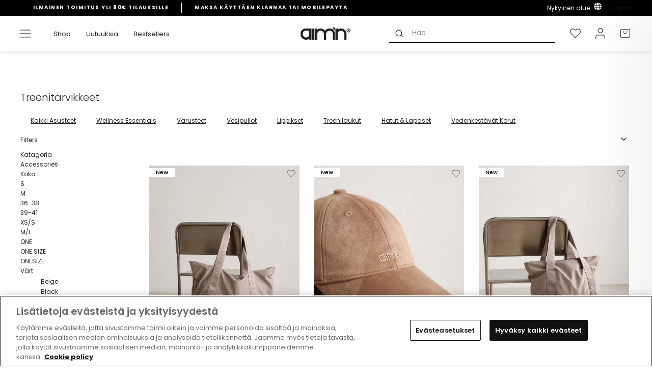

--- FILE ---
content_type: text/html; charset=utf-8
request_url: https://www.aimn.fi/collections/accessories
body_size: 84487
content:
<!doctype html>
<html class="no-js" lang="fi" dir="ltr">
<head>
<!-- OneTrust Cookies Consent Notice start for aimn.fi -->
<script src="https://cdn.cookielaw.org/scripttemplates/otSDKStub.js" data-document-language="true" type="text/javascript" charset="UTF-8" data-domain-script="7cffc43a-02c7-4692-b265-63ec5569bfc8" ></script>
<script type="text/javascript">
function OptanonWrapper() { }
</script>
<!-- OneTrust Cookies Consent Notice end for aimn.fi -->
  <script async src=" https://www.googleoptimize.com/optimize.js?id=OPT-WFGVPFT "></script>
  <meta charset="utf-8">
  <meta http-equiv="X-UA-Compatible" content="IE=edge,chrome=1">
  <meta name="viewport" content="width=device-width,initial-scale=1">
  <meta name="theme-color" content="#111111">
  <meta name="google-site-verification" content="3RcKVODnI0BLTBP5vf3hgd5cNQZkrpm5eClwdG_Y0no" />
  <link rel="canonical" href="https://www.aimn.fi/collections/accessories">
  <link rel="preconnect" href="https://cdn.shopify.com">
  <link rel="preconnect" href="https://fonts.shopifycdn.com">
  <link rel="dns-prefetch" href="https://productreviews.shopifycdn.com">
  <link rel="dns-prefetch" href="https://ajax.googleapis.com">
  <link rel="dns-prefetch" href="https://maps.googleapis.com">
  <link rel="dns-prefetch" href="https://maps.gstatic.com"><script>
    var _learnq = _learnq || [];
    
  </script><link rel="shortcut icon" href="//www.aimn.fi/cdn/shop/files/Artboard_1_2_32x32.png?v=1631005092" type="image/png" /><title>Treenitarvikkeet – Osta treenitarvikkeet netisä
&ndash; aim&#39;n
</title>
<meta name="description" content="Osta Treenitarvikkeet laajasta valikoimastamme AIM’N. Naisten treenivaatteet ✓ Nopeat toimitukset ✓ Ilmainen toimitus yli 70 € ostoksille"><meta property="og:site_name" content="aim&#39;n">
  <meta property="og:url" content="https://www.aimn.fi/collections/accessories">
  <meta property="og:title" content="Treenitarvikkeet – Osta treenitarvikkeet netisä">
  <meta property="og:type" content="website">
  <meta property="og:description" content="Osta Treenitarvikkeet laajasta valikoimastamme AIM’N. Naisten treenivaatteet ✓ Nopeat toimitukset ✓ Ilmainen toimitus yli 70 € ostoksille"><meta property="og:image" content="http://www.aimn.fi/cdn/shop/files/logo_1800x300_c3e8cf29-a32c-48b2-a00c-908cd159f815.png?v=1655724326">
    <meta property="og:image:secure_url" content="https://www.aimn.fi/cdn/shop/files/logo_1800x300_c3e8cf29-a32c-48b2-a00c-908cd159f815.png?v=1655724326">
    <meta property="og:image:width" content="1200">
    <meta property="og:image:height" content="628"><meta name="twitter:site" content="@">
  <meta name="twitter:card" content="summary_large_image">
  <meta name="twitter:title" content="Treenitarvikkeet – Osta treenitarvikkeet netisä">
  <meta name="twitter:description" content="Osta Treenitarvikkeet laajasta valikoimastamme AIM’N. Naisten treenivaatteet ✓ Nopeat toimitukset ✓ Ilmainen toimitus yli 70 € ostoksille">

<link hreflang="en-AF" rel="alternate" href="https://www.aimn.co.nz/collections/accessories" />
<link hreflang="en-AL" rel="alternate" href="https://www.aimn.eu/collections/accessories" />
<link hreflang="en-DZ" rel="alternate" href="https://www.aimn.com/collections/accessories" />
<link hreflang="en-AD" rel="alternate" href="https://www.aimn.eu/collections/accessories" />
<link hreflang="en-AO" rel="alternate" href="https://www.aimn.com/collections/accessories" />
<link hreflang="en-AI" rel="alternate" href="https://www.aimn.eu/collections/accessories" />
<link hreflang="en-AG" rel="alternate" href="https://www.aimn.co.nz/collections/accessories" />
<link hreflang="en-AR" rel="alternate" href="https://www.aimn.co.nz/collections/accessories" />
<link hreflang="en-AM" rel="alternate" href="https://www.aimn.co.nz/collections/accessories" />
<link hreflang="en-AW" rel="alternate" href="https://www.aimn.co.nz/collections/accessories" />
<link hreflang="en-AU" rel="alternate" href="https://www.aimn.com.au/collections/accessories" />
<link hreflang="de-AT" rel="alternate" href="https://www.aimnsportswear.de/collections/accessories" />
<link hreflang="de-CH" rel="alternate" href="https://www.aimnsportswear.de/collections/accessories" />
<link hreflang="en-AZ" rel="alternate" href="https://www.aimn.co.nz/collections/accessories" />
<link hreflang="en-BS" rel="alternate" href="https://www.aimn.co.nz/collections/accessories" />
<link hreflang="en-BH" rel="alternate" href="https://www.aimn.co.nz/collections/accessories" />
<link hreflang="en-BD" rel="alternate" href="https://www.aimn.co.nz/collections/accessories" />
<link hreflang="en-BB" rel="alternate" href="https://www.aimn.co.nz/collections/accessories" />
<link hreflang="en-BY" rel="alternate" href="https://www.aimn.eu/collections/accessories" />
<link hreflang="en-BE" rel="alternate" href="https://www.aimn.eu/collections/accessories" />
<link hreflang="en-BZ" rel="alternate" href="https://www.aimn.co.nz/collections/accessories" />
<link hreflang="en-BJ" rel="alternate" href="https://www.aimn.com/collections/accessories" />
<link hreflang="en-BM" rel="alternate" href="https://www.aimn.co.nz/collections/accessories" />
<link hreflang="en-BT" rel="alternate" href="https://www.aimn.co.nz/collections/accessories" />
<link hreflang="en-BO" rel="alternate" href="https://www.aimn.co.nz/collections/accessories" />
<link hreflang="en-BA" rel="alternate" href="https://www.aimn.eu/collections/accessories" />
<link hreflang="en-BW" rel="alternate" href="https://www.aimn.com/collections/accessories" />
<link hreflang="en-BR" rel="alternate" href="https://www.aimn.co.nz/collections/accessories" />
<link hreflang="en-VG" rel="alternate" href="https://www.aimn.eu/collections/accessories" />
<link hreflang="en-BN" rel="alternate" href="https://www.aimn.co.nz/collections/accessories" />
<link hreflang="en-BG" rel="alternate" href="https://www.aimn.eu/collections/accessories" />
<link hreflang="en-BF" rel="alternate" href="https://www.aimn.com/collections/accessories" />
<link hreflang="en-BI" rel="alternate" href="https://www.aimn.com/collections/accessories" />
<link hreflang="en-KH" rel="alternate" href="https://www.aimn.co.nz/collections/accessories" />
<link hreflang="en-CM" rel="alternate" href="https://www.aimn.com/collections/accessories" />
<link hreflang="en-CA" rel="alternate" href="https://www.aimn.com/collections/accessories" />
<link hreflang="en-CV" rel="alternate" href="https://www.aimn.com/collections/accessories" />
<link hreflang="en-KY" rel="alternate" href="https://www.aimn.co.nz/collections/accessories" />
<link hreflang="en-CF" rel="alternate" href="https://www.aimn.com/collections/accessories" />
<link hreflang="en-TD" rel="alternate" href="https://www.aimn.com/collections/accessories" />
<link hreflang="en-CL" rel="alternate" href="https://www.aimn.co.nz/collections/accessories" />
<link hreflang="en-CX" rel="alternate" href="https://www.aimn.co.nz/collections/accessories" />
<link hreflang="en-CO" rel="alternate" href="https://www.aimn.co.nz/collections/accessories" />
<link hreflang="en-KM" rel="alternate" href="https://www.aimn.com/collections/accessories" />
<link hreflang="en-CG" rel="alternate" href="https://www.aimn.com/collections/accessories" />
<link hreflang="en-CD" rel="alternate" href="https://www.aimn.com/collections/accessories" />
<link hreflang="en-CK" rel="alternate" href="https://www.aimn.co.nz/collections/accessories" />
<link hreflang="en-CR" rel="alternate" href="https://www.aimn.co.nz/collections/accessories" />
<link hreflang="en-CI" rel="alternate" href="https://www.aimn.com/collections/accessories" />
<link hreflang="en-HR" rel="alternate" href="https://www.aimn.eu/collections/accessories" />
<link hreflang="en-CU" rel="alternate" href="https://www.aimn.co.nz/collections/accessories" />
<link hreflang="en-CY" rel="alternate" href="https://www.aimn.eu/collections/accessories" />
<link hreflang="en-CZ" rel="alternate" href="https://www.aimn.eu/collections/accessories" />
<link hreflang="en-DK" rel="alternate" href="https://www.aimn.eu/collections/accessories" />
<link hreflang="en-DJ" rel="alternate" href="https://www.aimn.com/collections/accessories" />
<link hreflang="en-DM" rel="alternate" href="https://www.aimn.co.nz/collections/accessories" />
<link hreflang="en-DO" rel="alternate" href="https://www.aimn.co.nz/collections/accessories" />
<link hreflang="en-TP" rel="alternate" href="https://www.aimn.co.nz/collections/accessories" />
<link hreflang="en-EC" rel="alternate" href="https://www.aimn.co.nz/collections/accessories" />
<link hreflang="en-EG" rel="alternate" href="https://www.aimn.com/collections/accessories" />
<link hreflang="en-SV" rel="alternate" href="https://www.aimn.co.nz/collections/accessories" />
<link hreflang="en-EQ" rel="alternate" href="https://www.aimn.com/collections/accessories" />
<link hreflang="en-EE" rel="alternate" href="https://www.aimn.eu/collections/accessories" />
<link hreflang="en-ET" rel="alternate" href="https://www.aimn.com/collections/accessories" />
<link hreflang="en-FK" rel="alternate" href="https://www.aimn.co.nz/collections/accessories" />
<link hreflang="en-FO" rel="alternate" href="https://www.aimn.eu/collections/accessories" />
<link hreflang="en-FJ" rel="alternate" href="https://www.aimn.co.nz/collections/accessories" />
<link hreflang="en-FI" rel="alternate" href="https://www.aimn.eu/collections/accessories" />
<link hreflang="en-FR" rel="alternate" href="https://www.aimn.eu/collections/accessories" />
<link hreflang="en-GF" rel="alternate" href="https://www.aimn.co.nz/collections/accessories" />
<link hreflang="en-PF" rel="alternate" href="https://www.aimn.co.nz/collections/accessories" />
<link hreflang="en-GA" rel="alternate" href="https://www.aimn.com/collections/accessories" />
<link hreflang="en-GM" rel="alternate" href="https://www.aimn.com/collections/accessories" />
<link hreflang="en-GE" rel="alternate" href="https://www.aimn.co.nz/collections/accessories" />
<link hreflang="de-DE" rel="alternate" href="https://www.aimnsportswear.de/collections/accessories" />
<link hreflang="en-GH" rel="alternate" href="https://www.aimn.com/collections/accessories" />
<link hreflang="en-GI" rel="alternate" href="https://www.aimn.eu/collections/accessories" />
<link hreflang="en-GR" rel="alternate" href="https://www.aimn.eu/collections/accessories" />
<link hreflang="en-GL" rel="alternate" href="https://www.aimn.eu/collections/accessories" />
<link hreflang="en-GD" rel="alternate" href="https://www.aimn.co.nz/collections/accessories" />
<link hreflang="en-GU" rel="alternate" href="https://www.aimn.co.nz/collections/accessories" />
<link hreflang="en-GT" rel="alternate" href="https://www.aimn.co.nz/collections/accessories" />
<link hreflang="en-GG" rel="alternate" href="https://www.aimn.eu/collections/accessories" />
<link hreflang="en-GN" rel="alternate" href="https://www.aimn.com/collections/accessories" />
<link hreflang="en-GW" rel="alternate" href="https://www.aimn.com/collections/accessories" />
<link hreflang="en-GY" rel="alternate" href="https://www.aimn.co.nz/collections/accessories" />
<link hreflang="en-HT" rel="alternate" href="https://www.aimn.co.nz/collections/accessories" />
<link hreflang="en-HN" rel="alternate" href="https://www.aimn.co.nz/collections/accessories" />
<link hreflang="en-HK" rel="alternate" href="https://www.aimn.co.nz/collections/accessories" />
<link hreflang="en-HU" rel="alternate" href="https://www.aimn.eu/collections/accessories" />
<link hreflang="en-IS" rel="alternate" href="https://www.aimn.eu/collections/accessories" />
<link hreflang="en-IN" rel="alternate" href="https://www.aimn.co.nz/collections/accessories" />
<link hreflang="en-ID" rel="alternate" href="https://www.aimn.co.nz/collections/accessories" />
<link hreflang="en-IR" rel="alternate" href="https://www.aimn.co.nz/collections/accessories" />
<link hreflang="en-IQ" rel="alternate" href="https://www.aimn.co.nz/collections/accessories" />
<link hreflang="en-IE" rel="alternate" href="https://www.aimn.eu/collections/accessories" />
<link hreflang="en-IM" rel="alternate" href="https://www.aimn.eu/collections/accessories" />
<link hreflang="en-IL" rel="alternate" href="https://www.aimn.com/collections/accessories" />
<link hreflang="en-IT" rel="alternate" href="https://www.aimn.eu/collections/accessories" />
<link hreflang="en-JM" rel="alternate" href="https://www.aimn.co.nz/collections/accessories" />
<link hreflang="en-JP" rel="alternate" href="https://www.aimn.co.nz/collections/accessories" />
<link hreflang="en-JE" rel="alternate" href="https://www.aimn.eu/collections/accessories" />
<link hreflang="en-JO" rel="alternate" href="https://www.aimn.co.nz/collections/accessories" />
<link hreflang="en-KZ" rel="alternate" href="https://www.aimn.co.nz/collections/accessories" />
<link hreflang="en-KE" rel="alternate" href="https://www.aimn.com/collections/accessories" />
<link hreflang="en-KI" rel="alternate" href="https://www.aimn.co.nz/collections/accessories" />
<link hreflang="en-KP" rel="alternate" href="https://www.aimn.co.nz/collections/accessories" />
<link hreflang="en-KR" rel="alternate" href="https://www.aimn.co.nz/collections/accessories" />
<link hreflang="en-KW" rel="alternate" href="https://www.aimn.com/collections/accessories" />
<link hreflang="en-KG" rel="alternate" href="https://www.aimn.co.nz/collections/accessories" />
<link hreflang="en-LA" rel="alternate" href="https://www.aimn.co.nz/collections/accessories" />
<link hreflang="en-LV" rel="alternate" href="https://www.aimn.eu/collections/accessories" />
<link hreflang="en-LB" rel="alternate" href="https://www.aimn.co.nz/collections/accessories" />
<link hreflang="en-LS" rel="alternate" href="https://www.aimn.com/collections/accessories" />
<link hreflang="en-LR" rel="alternate" href="https://www.aimn.com/collections/accessories" />
<link hreflang="en-LY" rel="alternate" href="https://www.aimn.com/collections/accessories" />
<link hreflang="en-LI" rel="alternate" href="https://www.aimn.eu/collections/accessories" />
<link hreflang="en-LT" rel="alternate" href="https://www.aimn.eu/collections/accessories" />
<link hreflang="en-LU" rel="alternate" href="https://www.aimn.eu/collections/accessories" />
<link hreflang="en-MO" rel="alternate" href="https://www.aimn.co.nz/collections/accessories" />
<link hreflang="en-MK" rel="alternate" href="https://www.aimn.eu/collections/accessories" />
<link hreflang="en-MG" rel="alternate" href="https://www.aimn.com/collections/accessories" />
<link hreflang="en-MW" rel="alternate" href="https://www.aimn.com/collections/accessories" />
<link hreflang="en-MY" rel="alternate" href="https://www.aimn.co.nz/collections/accessories" />
<link hreflang="en-MV" rel="alternate" href="https://www.aimn.co.nz/collections/accessories" />
<link hreflang="en-ML" rel="alternate" href="https://www.aimn.com/collections/accessories" />
<link hreflang="en-MT" rel="alternate" href="https://www.aimn.eu/collections/accessories" />
<link hreflang="en-MH" rel="alternate" href="https://www.aimn.co.nz/collections/accessories" />
<link hreflang="en-MQ" rel="alternate" href="https://www.aimn.co.nz/collections/accessories" />
<link hreflang="en-MR" rel="alternate" href="https://www.aimn.com/collections/accessories" />
<link hreflang="en-MU" rel="alternate" href="https://www.aimn.com/collections/accessories" />
<link hreflang="en-YT" rel="alternate" href="https://www.aimn.com/collections/accessories" />
<link hreflang="en-MX" rel="alternate" href="https://www.aimn.co.nz/collections/accessories" />
<link hreflang="en-FM" rel="alternate" href="https://www.aimn.co.nz/collections/accessories" />
<link hreflang="en-MD" rel="alternate" href="https://www.aimn.eu/collections/accessories" />
<link hreflang="en-MC" rel="alternate" href="https://www.aimn.eu/collections/accessories" />
<link hreflang="en-MN" rel="alternate" href="https://www.aimn.co.nz/collections/accessories" />
<link hreflang="en-ME" rel="alternate" href="https://www.aimn.eu/collections/accessories" />
<link hreflang="en-MA" rel="alternate" href="https://www.aimn.com/collections/accessories" />
<link hreflang="en-MZ" rel="alternate" href="https://www.aimn.com/collections/accessories" />
<link hreflang="en-MM" rel="alternate" href="https://www.aimn.co.nz/collections/accessories" />
<link hreflang="en-NA" rel="alternate" href="https://www.aimn.com/collections/accessories" />
<link hreflang="en-NR" rel="alternate" href="https://www.aimn.co.nz/collections/accessories" />
<link hreflang="en-NP" rel="alternate" href="https://www.aimn.co.nz/collections/accessories" />
<link hreflang="en-NL" rel="alternate" href="https://www.aimn.eu/collections/accessories" />
<link hreflang="en-NC" rel="alternate" href="https://www.aimn.co.nz/collections/accessories" />
<link hreflang="en-NZ" rel="alternate" href="https://www.aimn.co.nz/collections/accessories" />
<link hreflang="en-NI" rel="alternate" href="https://www.aimn.co.nz/collections/accessories" />
<link hreflang="en-NE" rel="alternate" href="https://www.aimn.com/collections/accessories" />
<link hreflang="en-NG" rel="alternate" href="https://www.aimn.com/collections/accessories" />
<link hreflang="en-NU" rel="alternate" href="https://www.aimn.co.nz/collections/accessories" />
<link hreflang="en-NF" rel="alternate" href="https://www.aimn.co.nz/collections/accessories" />
<link hreflang="no-NO" rel="alternate" href="https://www.aimn.no/collections/accessories" />
<link hreflang="en-OM" rel="alternate" href="https://www.aimn.co.nz/collections/accessories" />
<link hreflang="en-PK" rel="alternate" href="https://www.aimn.co.nz/collections/accessories" />
<link hreflang="en-PW" rel="alternate" href="https://www.aimn.co.nz/collections/accessories" />
<link hreflang="en-PS" rel="alternate" href="https://www.aimn.com/collections/accessories" />
<link hreflang="en-PA" rel="alternate" href="https://www.aimn.co.nz/collections/accessories" />
<link hreflang="en-PG" rel="alternate" href="https://www.aimn.co.nz/collections/accessories" />
<link hreflang="en-PY" rel="alternate" href="https://www.aimn.co.nz/collections/accessories" />
<link hreflang="en-CN" rel="alternate" href="https://www.aimn.co.nz/collections/accessories" />
<link hreflang="en-PE" rel="alternate" href="https://www.aimn.co.nz/collections/accessories" />
<link hreflang="en-PH" rel="alternate" href="https://www.aimn.co.nz/collections/accessories" />
<link hreflang="en-PL" rel="alternate" href="https://www.aimn.eu/collections/accessories" />
<link hreflang="en-PT" rel="alternate" href="https://www.aimn.eu/collections/accessories" />
<link hreflang="en-PR" rel="alternate" href="https://www.aimn.co.nz/collections/accessories" />
<link hreflang="en-QA" rel="alternate" href="https://www.aimn.co.nz/collections/accessories" />
<link hreflang="en-RE" rel="alternate" href="https://www.aimn.com/collections/accessories" />
<link hreflang="en-RO" rel="alternate" href="https://www.aimn.eu/collections/accessories" />
<link hreflang="en-RU" rel="alternate" href="https://www.aimn.eu/collections/accessories" />
<link hreflang="en-RW" rel="alternate" href="https://www.aimn.com/collections/accessories" />
<link hreflang="en-WS" rel="alternate" href="https://www.aimn.co.nz/collections/accessories" />
<link hreflang="en-SM" rel="alternate" href="https://www.aimn.eu/collections/accessories" />
<link hreflang="en-ST" rel="alternate" href="https://www.aimn.com/collections/accessories" />
<link hreflang="en-SA" rel="alternate" href="https://www.aimn.co.nz/collections/accessories" />
<link hreflang="en-GB" rel="alternate" href="https://www.aimn.eu/collections/accessories" />
<link hreflang="en-SN" rel="alternate" href="https://www.aimn.com/collections/accessories" />
<link hreflang="en-RS" rel="alternate" href="https://www.aimn.eu/collections/accessories" />
<link hreflang="en-SC" rel="alternate" href="https://www.aimn.com/collections/accessories" />
<link hreflang="en-SL" rel="alternate" href="https://www.aimn.com/collections/accessories" />
<link hreflang="en-SG" rel="alternate" href="https://www.aimn.co.nz/collections/accessories" />
<link hreflang="en-SK" rel="alternate" href="https://www.aimn.eu/collections/accessories" />
<link hreflang="en-SI" rel="alternate" href="https://www.aimn.eu/collections/accessories" />
<link hreflang="en-SB" rel="alternate" href="https://www.aimn.co.nz/collections/accessories" />
<link hreflang="en-SO" rel="alternate" href="https://www.aimn.com/collections/accessories" />
<link hreflang="en-ZA" rel="alternate" href="https://www.aimn.com/collections/accessories" />
<link hreflang="en-ES" rel="alternate" href="https://www.aimn.eu/collections/accessories" />
<link hreflang="en-LK" rel="alternate" href="https://www.aimn.co.nz/collections/accessories" />
<link hreflang="en-KN" rel="alternate" href="https://www.aimn.co.nz/collections/accessories" />
<link hreflang="en-LC" rel="alternate" href="https://www.aimn.co.nz/collections/accessories" />
<link hreflang="en-VC" rel="alternate" href="https://www.aimn.co.nz/collections/accessories" />
<link hreflang="en-SD" rel="alternate" href="https://www.aimn.com/collections/accessories" />
<link hreflang="en-SR" rel="alternate" href="https://www.aimn.co.nz/collections/accessories" />
<link hreflang="en-SZ" rel="alternate" href="https://www.aimn.com/collections/accessories" />
<link hreflang="sv-SE" rel="alternate" href="https://www.aimn.se/collections/accessories" />
<link hreflang="en-SY" rel="alternate" href="https://www.aimn.co.nz/collections/accessories" />
<link hreflang="en-TW" rel="alternate" href="https://www.aimn.co.nz/collections/accessories" />
<link hreflang="en-TJ" rel="alternate" href="https://www.aimn.co.nz/collections/accessories" />
<link hreflang="en-TZ" rel="alternate" href="https://www.aimn.com/collections/accessories" />
<link hreflang="en-TH" rel="alternate" href="https://www.aimn.co.nz/collections/accessories" />
<link hreflang="en-TL" rel="alternate" href="https://www.aimn.co.nz/collections/accessories" />
<link hreflang="en-TG" rel="alternate" href="https://www.aimn.com/collections/accessories" />
<link hreflang="en-TK" rel="alternate" href="https://www.aimn.co.nz/collections/accessories" />
<link hreflang="en-TO" rel="alternate" href="https://www.aimn.co.nz/collections/accessories" />
<link hreflang="en-TT" rel="alternate" href="https://www.aimn.co.nz/collections/accessories" />
<link hreflang="en-TN" rel="alternate" href="https://www.aimn.com/collections/accessories" />
<link hreflang="en-TR" rel="alternate" href="https://www.aimn.eu/collections/accessories" />
<link hreflang="en-TM" rel="alternate" href="https://www.aimn.co.nz/collections/accessories" />
<link hreflang="en-TC" rel="alternate" href="https://www.aimn.co.nz/collections/accessories" />
<link hreflang="en-TV" rel="alternate" href="https://www.aimn.co.nz/collections/accessories" />
<link hreflang="en-UG" rel="alternate" href="https://www.aimn.com/collections/accessories" />
<link hreflang="en-UA" rel="alternate" href="https://www.aimn.eu/collections/accessories" />
<link hreflang="en-AE" rel="alternate" href="https://www.aimn.com/collections/accessories" />
<link hreflang="en-GB" rel="alternate" href="https://www.aimn.eu/collections/accessories" />
<link hreflang="en-US" rel="alternate" href="https://www.aimn.com/collections/accessories" />
<link hreflang="en-UY" rel="alternate" href="https://www.aimn.co.nz/collections/accessories" />
<link hreflang="en-UZ" rel="alternate" href="https://www.aimn.co.nz/collections/accessories" />
<link hreflang="en-VU" rel="alternate" href="https://www.aimn.co.nz/collections/accessories" />
<link hreflang="en-VA" rel="alternate" href="https://www.aimn.eu/collections/accessories" />
<link hreflang="en-VE" rel="alternate" href="https://www.aimn.co.nz/collections/accessories" />
<link hreflang="en-VN" rel="alternate" href="https://www.aimn.co.nz/collections/accessories" />
<link hreflang="en-EH" rel="alternate" href="https://www.aimn.com/collections/accessories" />
<link hreflang="en-YE" rel="alternate" href="https://www.aimn.co.nz/collections/accessories" />
<link hreflang="en-ZM" rel="alternate" href="https://www.aimn.com/collections/accessories" />
<link hreflang="en-ZW" rel="alternate" href="https://www.aimn.com/collections/accessories" />
<link rel="alternate" href="https://www.aimn.com/collections/accessories" hreflang="x-default" /><style data-shopify>@font-face {
  font-family: Poppins;
  font-weight: 600;
  font-style: normal;
  font-display: swap;
  src: url("//www.aimn.fi/cdn/fonts/poppins/poppins_n6.aa29d4918bc243723d56b59572e18228ed0786f6.woff2") format("woff2"),
       url("//www.aimn.fi/cdn/fonts/poppins/poppins_n6.5f815d845fe073750885d5b7e619ee00e8111208.woff") format("woff");
}

@font-face {
  font-family: Poppins;
  font-weight: 600;
  font-style: normal;
  font-display: swap;
  src: url("//www.aimn.fi/cdn/fonts/poppins/poppins_n6.aa29d4918bc243723d56b59572e18228ed0786f6.woff2") format("woff2"),
       url("//www.aimn.fi/cdn/fonts/poppins/poppins_n6.5f815d845fe073750885d5b7e619ee00e8111208.woff") format("woff");
}

@font-face {
  font-family: Poppins;
  font-weight: 400;
  font-style: normal;
  font-display: swap;
  src: url("//www.aimn.fi/cdn/fonts/poppins/poppins_n4.0ba78fa5af9b0e1a374041b3ceaadf0a43b41362.woff2") format("woff2"),
       url("//www.aimn.fi/cdn/fonts/poppins/poppins_n4.214741a72ff2596839fc9760ee7a770386cf16ca.woff") format("woff");
}


  @font-face {
  font-family: Poppins;
  font-weight: 600;
  font-style: normal;
  font-display: swap;
  src: url("//www.aimn.fi/cdn/fonts/poppins/poppins_n6.aa29d4918bc243723d56b59572e18228ed0786f6.woff2") format("woff2"),
       url("//www.aimn.fi/cdn/fonts/poppins/poppins_n6.5f815d845fe073750885d5b7e619ee00e8111208.woff") format("woff");
}

  @font-face {
  font-family: Poppins;
  font-weight: 400;
  font-style: italic;
  font-display: swap;
  src: url("//www.aimn.fi/cdn/fonts/poppins/poppins_i4.846ad1e22474f856bd6b81ba4585a60799a9f5d2.woff2") format("woff2"),
       url("//www.aimn.fi/cdn/fonts/poppins/poppins_i4.56b43284e8b52fc64c1fd271f289a39e8477e9ec.woff") format("woff");
}

  @font-face {
  font-family: Poppins;
  font-weight: 600;
  font-style: italic;
  font-display: swap;
  src: url("//www.aimn.fi/cdn/fonts/poppins/poppins_i6.bb8044d6203f492888d626dafda3c2999253e8e9.woff2") format("woff2"),
       url("//www.aimn.fi/cdn/fonts/poppins/poppins_i6.e233dec1a61b1e7dead9f920159eda42280a02c3.woff") format("woff");
}

</style><link href="//www.aimn.fi/cdn/shop/t/55/assets/theme.css?v=58528831015971176391769712210" rel="stylesheet" type="text/css" media="all" />
<style data-shopify>:root {
    --typeHeaderPrimary: Poppins;
    --typeHeaderAdditional: Poppins;
    --typeHeaderFallback: sans-serif;
    --typeHeaderSize: 28px;
    --typeHeaderWeight: 600;
    --typeHeaderLineHeight: 1;
    --typeHeaderSpacing: 0.0em;

    --typeBasePrimary:Poppins;
    --typeBaseFallback:sans-serif;
    --typeBaseSize: 14px;
    --typeBaseWeight: 400;
    --typeBaseSpacing: 0.0em;
    --typeBaseLineHeight: 1.6;

    --typeCollectionTitle: 18px;

    
      --buttonRadius: 0px;
    

    --colorGridOverlayOpacity: 0.1;
  }

  .placeholder-content {
    background-image: linear-gradient(100deg, #ffffff 40%, #f7f7f7 63%, #ffffff 79%);
  }</style><script>
    document.documentElement.className = document.documentElement.className.replace('no-js', 'js');

    window.theme = window.theme || {};
    theme.routes = {
      home: "/",
      cart: "/cart.js",
      cartPage: "/cart",
      cartAdd: "/cart/add.js",
      cartChange: "/cart/change.js"
    };
    theme.strings = {
      soldOut: "Valitse toinen koko",
      unavailable: "Ei käytettävissä",
      stockLabel: "Vain [count] tuotetta varastossa!",
      willNotShipUntil: "Ei voi lähettää ennen [date]",
      willBeInStockAfter: "On varastossa [date] jälkeen",
      waitingForStock: "Varasto matkalla",
      savePrice: "Säästä [saved_amount]",
      cartEmpty: "Ostoskorisi on tyhjä.",
      cartTermsConfirmation: "Voit siirtyä kassalle, kun hyväksyt käyttöehdot",
      searchCollections: "Kokoelmat:",
      searchPages: "Sivut:",
      searchArticles: "Artikkelit:"
    };
    theme.settings = {
      dynamicVariantsEnable: true,
      dynamicVariantType: "button",
      cartType: "page",
      isCustomerTemplate: false,
      moneyFormat: "€{{amount_with_comma_separator}}",
      saveType: "dollar",
      recentlyViewedEnabled: false,
      productImageSize: "natural",
      productImageCover: false,
      predictiveSearch: true,
      predictiveSearchType: "product,article,page,collection",
      inventoryThreshold: 10,
      quickView: false,
      themeName: 'Dawn',
      themeVersion: "13.0.1",
      shippingList: {"default":"80","country_specific":[{"name":"CYPRUS","code":"CY","amount":"150"},{"name":"HUNGARY","code":"HU","amount":"150"},{"name":"LATVIA","code":"LV","amount":"150"},{"name":"LITHUANIA","code":"LT","amount":"150"},{"name":"BELGIUM","code":"BE","amount":"150"},{"name":"ESTONIA","code":"EE","amount":"150"},{"name":"IRELAND","code":"IE","amount":"150"},{"name":"ITALY","code":"IT","amount":"150"},{"name":"LUXEMBOURG","code":"LU","amount":"150"},{"name":"POLAND","code":"PL","amount":"150"},{"name":"BULGARIA","code":"BG","amount":"150"},{"name":"CROATIA","code":"HR","amount":"150"},{"name":"CZECHIA","code":"CZ","amount":"150"},{"name":"PORTUGAL","code":"PT","amount":"150"},{"name":"GREECE","code":"GR","amount":"150"},{"name":"SLOVAKIA","code":"SK","amount":"150"},{"name":"SLOVENIA","code":"SI","amount":"150"},{"name":"SPAIN","code":"ES","amount":"150"},{"name":"ROMANIA","code":"RO","amount":"150"},{"name":"UNITED KINGDOM","code":"UK","amount":"150"}]},
      storeLocation: "fi"
    };
    theme.lottie_files = {
      wishlist: "//www.aimn.fi/cdn/shop/t/55/assets/lottie_wishlist.json?v=116622864255070240471756888669",
      grid_switch_four_to_one: "//www.aimn.fi/cdn/shop/t/55/assets/lottie_four_to_one.json?v=108800850512918303271756888668",
      grid_switch_one_to_four: "//www.aimn.fi/cdn/shop/t/55/assets/lottie_one_to_four.json?v=149459003650147486631756888669"
    };
  </script>

  <script>window.performance && window.performance.mark && window.performance.mark('shopify.content_for_header.start');</script><meta id="shopify-digital-wallet" name="shopify-digital-wallet" content="/51773669572/digital_wallets/dialog">
<meta name="shopify-checkout-api-token" content="c6d1bb47580efb39457f92cc85ee18a2">
<meta id="in-context-paypal-metadata" data-shop-id="51773669572" data-venmo-supported="false" data-environment="production" data-locale="en_US" data-paypal-v4="true" data-currency="EUR">
<link rel="alternate" type="application/atom+xml" title="Feed" href="/collections/accessories.atom" />
<link rel="next" href="/collections/accessories?page=2">
<link rel="alternate" type="application/json+oembed" href="https://www.aimn.fi/collections/accessories.oembed">
<script async="async" src="/checkouts/internal/preloads.js?locale=fi-FI"></script>
<script id="shopify-features" type="application/json">{"accessToken":"c6d1bb47580efb39457f92cc85ee18a2","betas":["rich-media-storefront-analytics"],"domain":"www.aimn.fi","predictiveSearch":true,"shopId":51773669572,"locale":"fi"}</script>
<script>var Shopify = Shopify || {};
Shopify.shop = "aimn-finland.myshopify.com";
Shopify.locale = "fi";
Shopify.currency = {"active":"EUR","rate":"1.0"};
Shopify.country = "FI";
Shopify.theme = {"name":"FI-Theme-Ready\/main","id":181090353533,"schema_name":"Dawn","schema_version":"13.0.1","theme_store_id":null,"role":"main"};
Shopify.theme.handle = "null";
Shopify.theme.style = {"id":null,"handle":null};
Shopify.cdnHost = "www.aimn.fi/cdn";
Shopify.routes = Shopify.routes || {};
Shopify.routes.root = "/";</script>
<script type="module">!function(o){(o.Shopify=o.Shopify||{}).modules=!0}(window);</script>
<script>!function(o){function n(){var o=[];function n(){o.push(Array.prototype.slice.apply(arguments))}return n.q=o,n}var t=o.Shopify=o.Shopify||{};t.loadFeatures=n(),t.autoloadFeatures=n()}(window);</script>
<script id="shop-js-analytics" type="application/json">{"pageType":"collection"}</script>
<script defer="defer" async type="module" src="//www.aimn.fi/cdn/shopifycloud/shop-js/modules/v2/client.init-shop-cart-sync_j08UDGKa.fi.esm.js"></script>
<script defer="defer" async type="module" src="//www.aimn.fi/cdn/shopifycloud/shop-js/modules/v2/chunk.common_Bb-XDIxn.esm.js"></script>
<script defer="defer" async type="module" src="//www.aimn.fi/cdn/shopifycloud/shop-js/modules/v2/chunk.modal_BRwMSUnb.esm.js"></script>
<script type="module">
  await import("//www.aimn.fi/cdn/shopifycloud/shop-js/modules/v2/client.init-shop-cart-sync_j08UDGKa.fi.esm.js");
await import("//www.aimn.fi/cdn/shopifycloud/shop-js/modules/v2/chunk.common_Bb-XDIxn.esm.js");
await import("//www.aimn.fi/cdn/shopifycloud/shop-js/modules/v2/chunk.modal_BRwMSUnb.esm.js");

  window.Shopify.SignInWithShop?.initShopCartSync?.({"fedCMEnabled":true,"windoidEnabled":true});

</script>
<script>(function() {
  var isLoaded = false;
  function asyncLoad() {
    if (isLoaded) return;
    isLoaded = true;
    var urls = ["https:\/\/static.klaviyo.com\/onsite\/js\/klaviyo.js?company_id=S6dvrp\u0026shop=aimn-finland.myshopify.com","https:\/\/static.klaviyo.com\/onsite\/js\/klaviyo.js?company_id=S6dvrp\u0026shop=aimn-finland.myshopify.com","https:\/\/swymv3premium-01.azureedge.net\/code\/swym-shopify.js?shop=aimn-finland.myshopify.com","https:\/\/swymv3premium-01.azureedge.net\/code\/swym-shopify.js?shop=aimn-finland.myshopify.com","https:\/\/connect.nosto.com\/include\/script\/shopify-51773669572.js?shop=aimn-finland.myshopify.com","https:\/\/s3.eu-west-1.amazonaws.com\/production-klarna-il-shopify-osm\/d3bc5d6366701989e2db5a93793900883f2d31a6\/aimn-finland.myshopify.com-1768814293913.js?shop=aimn-finland.myshopify.com"];
    for (var i = 0; i < urls.length; i++) {
      var s = document.createElement('script');
      s.type = 'text/javascript';
      s.async = true;
      s.src = urls[i];
      var x = document.getElementsByTagName('script')[0];
      x.parentNode.insertBefore(s, x);
    }
  };
  if(window.attachEvent) {
    window.attachEvent('onload', asyncLoad);
  } else {
    window.addEventListener('load', asyncLoad, false);
  }
})();</script>
<script id="__st">var __st={"a":51773669572,"offset":7200,"reqid":"d1763a02-0c39-476c-8d2a-65aa5f565892-1770032849","pageurl":"www.aimn.fi\/collections\/accessories","u":"306f5f6c2e1a","p":"collection","rtyp":"collection","rid":283376025796};</script>
<script>window.ShopifyPaypalV4VisibilityTracking = true;</script>
<script id="captcha-bootstrap">!function(){'use strict';const t='contact',e='account',n='new_comment',o=[[t,t],['blogs',n],['comments',n],[t,'customer']],c=[[e,'customer_login'],[e,'guest_login'],[e,'recover_customer_password'],[e,'create_customer']],r=t=>t.map((([t,e])=>`form[action*='/${t}']:not([data-nocaptcha='true']) input[name='form_type'][value='${e}']`)).join(','),a=t=>()=>t?[...document.querySelectorAll(t)].map((t=>t.form)):[];function s(){const t=[...o],e=r(t);return a(e)}const i='password',u='form_key',d=['recaptcha-v3-token','g-recaptcha-response','h-captcha-response',i],f=()=>{try{return window.sessionStorage}catch{return}},m='__shopify_v',_=t=>t.elements[u];function p(t,e,n=!1){try{const o=window.sessionStorage,c=JSON.parse(o.getItem(e)),{data:r}=function(t){const{data:e,action:n}=t;return t[m]||n?{data:e,action:n}:{data:t,action:n}}(c);for(const[e,n]of Object.entries(r))t.elements[e]&&(t.elements[e].value=n);n&&o.removeItem(e)}catch(o){console.error('form repopulation failed',{error:o})}}const l='form_type',E='cptcha';function T(t){t.dataset[E]=!0}const w=window,h=w.document,L='Shopify',v='ce_forms',y='captcha';let A=!1;((t,e)=>{const n=(g='f06e6c50-85a8-45c8-87d0-21a2b65856fe',I='https://cdn.shopify.com/shopifycloud/storefront-forms-hcaptcha/ce_storefront_forms_captcha_hcaptcha.v1.5.2.iife.js',D={infoText:'hCaptchan suojaama',privacyText:'Tietosuoja',termsText:'Ehdot'},(t,e,n)=>{const o=w[L][v],c=o.bindForm;if(c)return c(t,g,e,D).then(n);var r;o.q.push([[t,g,e,D],n]),r=I,A||(h.body.append(Object.assign(h.createElement('script'),{id:'captcha-provider',async:!0,src:r})),A=!0)});var g,I,D;w[L]=w[L]||{},w[L][v]=w[L][v]||{},w[L][v].q=[],w[L][y]=w[L][y]||{},w[L][y].protect=function(t,e){n(t,void 0,e),T(t)},Object.freeze(w[L][y]),function(t,e,n,w,h,L){const[v,y,A,g]=function(t,e,n){const i=e?o:[],u=t?c:[],d=[...i,...u],f=r(d),m=r(i),_=r(d.filter((([t,e])=>n.includes(e))));return[a(f),a(m),a(_),s()]}(w,h,L),I=t=>{const e=t.target;return e instanceof HTMLFormElement?e:e&&e.form},D=t=>v().includes(t);t.addEventListener('submit',(t=>{const e=I(t);if(!e)return;const n=D(e)&&!e.dataset.hcaptchaBound&&!e.dataset.recaptchaBound,o=_(e),c=g().includes(e)&&(!o||!o.value);(n||c)&&t.preventDefault(),c&&!n&&(function(t){try{if(!f())return;!function(t){const e=f();if(!e)return;const n=_(t);if(!n)return;const o=n.value;o&&e.removeItem(o)}(t);const e=Array.from(Array(32),(()=>Math.random().toString(36)[2])).join('');!function(t,e){_(t)||t.append(Object.assign(document.createElement('input'),{type:'hidden',name:u})),t.elements[u].value=e}(t,e),function(t,e){const n=f();if(!n)return;const o=[...t.querySelectorAll(`input[type='${i}']`)].map((({name:t})=>t)),c=[...d,...o],r={};for(const[a,s]of new FormData(t).entries())c.includes(a)||(r[a]=s);n.setItem(e,JSON.stringify({[m]:1,action:t.action,data:r}))}(t,e)}catch(e){console.error('failed to persist form',e)}}(e),e.submit())}));const S=(t,e)=>{t&&!t.dataset[E]&&(n(t,e.some((e=>e===t))),T(t))};for(const o of['focusin','change'])t.addEventListener(o,(t=>{const e=I(t);D(e)&&S(e,y())}));const B=e.get('form_key'),M=e.get(l),P=B&&M;t.addEventListener('DOMContentLoaded',(()=>{const t=y();if(P)for(const e of t)e.elements[l].value===M&&p(e,B);[...new Set([...A(),...v().filter((t=>'true'===t.dataset.shopifyCaptcha))])].forEach((e=>S(e,t)))}))}(h,new URLSearchParams(w.location.search),n,t,e,['guest_login'])})(!0,!0)}();</script>
<script integrity="sha256-4kQ18oKyAcykRKYeNunJcIwy7WH5gtpwJnB7kiuLZ1E=" data-source-attribution="shopify.loadfeatures" defer="defer" src="//www.aimn.fi/cdn/shopifycloud/storefront/assets/storefront/load_feature-a0a9edcb.js" crossorigin="anonymous"></script>
<script data-source-attribution="shopify.dynamic_checkout.dynamic.init">var Shopify=Shopify||{};Shopify.PaymentButton=Shopify.PaymentButton||{isStorefrontPortableWallets:!0,init:function(){window.Shopify.PaymentButton.init=function(){};var t=document.createElement("script");t.src="https://www.aimn.fi/cdn/shopifycloud/portable-wallets/latest/portable-wallets.fi.js",t.type="module",document.head.appendChild(t)}};
</script>
<script data-source-attribution="shopify.dynamic_checkout.buyer_consent">
  function portableWalletsHideBuyerConsent(e){var t=document.getElementById("shopify-buyer-consent"),n=document.getElementById("shopify-subscription-policy-button");t&&n&&(t.classList.add("hidden"),t.setAttribute("aria-hidden","true"),n.removeEventListener("click",e))}function portableWalletsShowBuyerConsent(e){var t=document.getElementById("shopify-buyer-consent"),n=document.getElementById("shopify-subscription-policy-button");t&&n&&(t.classList.remove("hidden"),t.removeAttribute("aria-hidden"),n.addEventListener("click",e))}window.Shopify?.PaymentButton&&(window.Shopify.PaymentButton.hideBuyerConsent=portableWalletsHideBuyerConsent,window.Shopify.PaymentButton.showBuyerConsent=portableWalletsShowBuyerConsent);
</script>
<script data-source-attribution="shopify.dynamic_checkout.cart.bootstrap">document.addEventListener("DOMContentLoaded",(function(){function t(){return document.querySelector("shopify-accelerated-checkout-cart, shopify-accelerated-checkout")}if(t())Shopify.PaymentButton.init();else{new MutationObserver((function(e,n){t()&&(Shopify.PaymentButton.init(),n.disconnect())})).observe(document.body,{childList:!0,subtree:!0})}}));
</script>
<link id="shopify-accelerated-checkout-styles" rel="stylesheet" media="screen" href="https://www.aimn.fi/cdn/shopifycloud/portable-wallets/latest/accelerated-checkout-backwards-compat.css" crossorigin="anonymous">
<style id="shopify-accelerated-checkout-cart">
        #shopify-buyer-consent {
  margin-top: 1em;
  display: inline-block;
  width: 100%;
}

#shopify-buyer-consent.hidden {
  display: none;
}

#shopify-subscription-policy-button {
  background: none;
  border: none;
  padding: 0;
  text-decoration: underline;
  font-size: inherit;
  cursor: pointer;
}

#shopify-subscription-policy-button::before {
  box-shadow: none;
}

      </style>

<script>window.performance && window.performance.mark && window.performance.mark('shopify.content_for_header.end');</script>
<script type="text/javascript" defer="defer">
      (function e(){var e=document.createElement("script");e.type="text/javascript",e.async=true,e.src="//staticw2.yotpo.com/AIORIytiZZkLcTDLItw72CsMeRKz6sAtoNAqqYUN/widget.js";var t=document.getElementsByTagName("script")[0];t.parentNode.insertBefore(e,t)})();
    </script><script src="//www.aimn.fi/cdn/shop/t/55/assets/vendor-scripts-v11.js" defer="defer"></script><script src="//www.aimn.fi/cdn/shop/t/55/assets/theme.js?v=141983914707387002991761206305" defer="defer"></script><script src="https://cdn-widgetsrepository.yotpo.com/v1/loader/jeWcPIvyVKMtIhPLCq0e9w" async></script>
  <script type="text/javascript">
(function (window) {


       function getActiveGroups() {
        try {
            return OptanonActiveGroups
        } catch (e) {
            return ''
        }
    }

    function setUpAndFire() {
        try {
           (function (f, o, s, p, h, a) {
                f['iJentoTagObject'] = h; f[h] = f[h] || function () { (f[h].q = f[h].q || []).push(arguments) }; a = o.createElement(s); a.async = true; a.src = p; var s = o.getElementsByTagName(s)[0]; s.parentNode.insertBefore(a, s);
           })(window, document, 'script', '//uktc.fospha.com/fospha.js', 'fospha');
           fospha('create', 'aimn@uktc.fospha.com', { cookieName: '_IJCID', clientTracking: 'full' });
           fospha('send', 'pageview');
        } catch (e) {
            console.log(e)
        }
    }

    var groups = getActiveGroups()

    var checkGroups = function () {


        var lastGroups = getActiveGroups() // 'static' memory between function calls

        return function () {

            var currentGroups = getActiveGroups()


            if (currentGroups != lastGroups) {



                lastGroups = currentGroups; // store latest cookie
                if (lastGroups.includes("C0002")) {
                    setUpAndFire()
                    window.clearInterval(checkGroups)
                }

            }
        };
    }();

    if (!groups.includes("C0002")) {

        window.setInterval(checkGroups, 1000); // run every 100 ms
    }
    else {
        setUpAndFire()
    }
    })(window);
</script>
  <meta name="p:domain_verify" content="501f3e43e6d3f4addd8276622a7a6d07"/>
  <meta name="google-site-verification" content="vSLT_faf2anJyl2LPvixdwslqUMpa0wUDUhkRDPlgZ0" />



<script>
const performanceCookieCategory = 'C0002,';
function waitForOneTrust() {
  hasOneTrustLoaded();
  let attempts = 0;
  const interval = setInterval(function() {
    if (hasOneTrustLoaded() || attempts > 100) {
      clearInterval(interval);
    }
    attempts++;
  }, 100)
}
function hasOneTrustLoaded() {
  if (typeof window.OnetrustActiveGroups === 'string') {
    //check now
    optanonWrapper()
    // and wrap and trigger after cookie opt-in
    window.OptanonWrapper = optanonWrapper;
    return true;
  }
  return false;
}
function sendConsent(trackingConsent) {
  window.Shopify.customerPrivacy.setTrackingConsent(trackingConsent, () => {
    console.log('Happy Days')
  });
}
function optanonWrapper() {
  const trackingConsent = !!window.OnetrustActiveGroups.includes(performanceCookieCategory);
  window.Shopify.loadFeatures(
    [
      {
        name: 'consent-tracking-api',
        version: '0.1',
      },
    ],
    error => {
      if (error) {
        throw error;
      }
      sendConsent(trackingConsent)
    },
  );
}
(function() {
  waitForOneTrust();
})();
</script><!-- <script src="https://modules.ecomid.com/widgets/info/loader.js"
data-selector="#ecom-widget-container" data-market="fi" data-lang="fi" data-margin="10" data-media-query="none" data-logo-size="xxs" defer crossorigin></script> -->
  <script src="https://modules.ecomid.com/loaders/v1/loader.js" type="module"></script>
  <script src="https://cdn.shopify.com/extensions/65193d45-c2ab-485a-94c3-e7a6fd9de2f0/ecomid-45/assets/widget.js" defer=""></script>
  <script src="https://cdn.shopify.com/extensions/65193d45-c2ab-485a-94c3-e7a6fd9de2f0/ecomid-45/assets/size-finder.js" defer=""></script>
  
  <script type="text/javascript">
    (function(c,l,a,r,i,t,y){
        c[a]=c[a]||function(){(c[a].q=c[a].q||[]).push(arguments)};
        t=l.createElement(r);t.async=1;t.src="https://www.clarity.ms/tag/"+i;
        y=l.getElementsByTagName(r)[0];y.parentNode.insertBefore(t,y);
    })(window, document, "clarity", "script", "p03ykiurww");
</script>
      <script type="text/javascript">
    //<![CDATA[
    window.lipscoreInit = function() {
      lipscore.init({
        apiKey: "6e8249a9d27765e435b75ca7"
      });
    };
    (function() {
      var scr = document.createElement('script'); scr.async = 1;
      scr.src = "//static.lipscore.com/assets/fi/lipscore-v1.js";
      document.getElementsByTagName('head')[0].appendChild(scr);
    })();
    //]]>
  </script>
<!-- BEGIN app block: shopify://apps/elevar-conversion-tracking/blocks/dataLayerEmbed/bc30ab68-b15c-4311-811f-8ef485877ad6 -->



<script type="module" dynamic>
  const configUrl = "/a/elevar/static/configs/38c45c5d857d8530eff50212cb77f965f2fe3174/config.js";
  const config = (await import(configUrl)).default;
  const scriptUrl = config.script_src_app_theme_embed;

  if (scriptUrl) {
    const { handler } = await import(scriptUrl);

    await handler(
      config,
      {
        cartData: {
  marketId: "20060569796",
  attributes:{},
  cartTotal: "0.0",
  currencyCode:"EUR",
  items: []
}
,
        user: {cartTotal: "0.0",
    currencyCode:"EUR",customer: {},
}
,
        isOnCartPage:false,
        collectionView:{
    currencyCode:"EUR",
    items: [{id:"20080014-130-ONE",name:"Dark Clay Weekend Bag",
          brand:"aim'n",
          category:"Accessories",
          variant:"ONE",
          price: "59.99",
          productId: "15515610710397",
          variantId: "56862581293437",
          handle:"dark-clay-weekend-bag",
          compareAtPrice: "0.0",image:"\/\/www.aimn.fi\/cdn\/shop\/files\/dark-clay-weekend-bag_01.jpg?v=1768893867"},{id:"21080009-130-ONE",name:"Dark Clay Tote Bag",
          brand:"aim'n",
          category:"Accessories",
          variant:"ONE",
          price: "49.99",
          productId: "15515557626237",
          variantId: "56862267113853",
          handle:"dark-clay-tote-bag",
          compareAtPrice: "0.0",image:"\/\/www.aimn.fi\/cdn\/shop\/files\/dark-clay-tote-bag_01.jpg?v=1768893863"},{id:"23090181-136-ONE",name:"Pale Lavender Chunky Beanie",
          brand:"aim'n",
          category:"Accessories",
          variant:"ONE",
          price: "24.99",
          productId: "15515429372285",
          variantId: "56861730472317",
          handle:"pale-lavender-chunky-beanie",
          compareAtPrice: "0.0",image:"\/\/www.aimn.fi\/cdn\/shop\/files\/pale_lavendel_chunky_beanie_01-_S-176cm.jpg?v=1760679945"},{id:"25070969-126-ONE",name:"Silver Pace Sunglasses",
          brand:"aim'n",
          category:"Accessories",
          variant:"ONE",
          price: "79.99",
          productId: "15515349614973",
          variantId: "56861440803197",
          handle:"silver-pace-sunglasses",
          compareAtPrice: "0.0",image:"\/\/www.aimn.fi\/cdn\/shop\/files\/silver-pace-sunglasses_01_9a56f002-f85b-4058-96ed-3a857affcb9d.jpg?v=1767919567"},{id:"25101154-010-S",name:"Black Padded Mittens",
          brand:"aim'n",
          category:"Accessories",
          variant:"S",
          price: "59.99",
          productId: "15515321237885",
          variantId: "56861363143037",
          handle:"black-padded-mittens-1",
          compareAtPrice: "0.0",image:"\/\/www.aimn.fi\/cdn\/shop\/files\/black-padded-mittens-1_01.jpg?v=1760955580"},{id:"25101147-123-ONE",name:"Almond White Rib Knit Tube Scarf",
          brand:"aim'n",
          category:"Accessories",
          variant:"ONE",
          price: "27.99",
          productId: "15515321106813",
          variantId: "56861362717053",
          handle:"almond-rib-knit-tube-scarf",
          compareAtPrice: "39.99",image:"\/\/www.aimn.fi\/cdn\/shop\/files\/almond_white_rib_knit_tub_scarf_01.jpg?v=1760430448"},{id:"25101147-078-ONE",name:"Macchiato Rib Knit Tube Scarf",
          brand:"aim'n",
          category:"Accessories",
          variant:"ONE",
          price: "27.99",
          productId: "15515321041277",
          variantId: "56861362553213",
          handle:"macchiato-rib-knit-tube-scarf",
          compareAtPrice: "39.99",image:"\/\/www.aimn.fi\/cdn\/shop\/files\/macchiato_rib_knit_tub_scarf_02.jpg?v=1760560146"},{id:"25101074-052-ONE",name:"Espresso Polar Fleece Mittens",
          brand:"aim'n",
          category:"Accessories",
          variant:"ONE",
          price: "39.99",
          productId: "15515319140733",
          variantId: "56861356360061",
          handle:"espresso-polar-fleece-mittens",
          compareAtPrice: "0.0",image:"\/\/www.aimn.fi\/cdn\/shop\/files\/espresso_polar_mitten_01.jpg?v=1760679785"},{id:"25101074-010-ONE",name:"Black Polar Fleece Mittens",
          brand:"aim'n",
          category:"Accessories",
          variant:"ONE",
          price: "39.99",
          productId: "15515319075197",
          variantId: "56861356032381",
          handle:"black-polar-fleece-mittens",
          compareAtPrice: "0.0",image:"\/\/www.aimn.fi\/cdn\/shop\/files\/black_polar_fleece_mitten_01.jpg?v=1760679781"},{id:"26011178-052-ONE",name:"Small Logo Suede Cap",
          brand:"aim'n",
          category:"Accessories",
          variant:"ONE",
          price: "29.99",
          productId: "15515302461821",
          variantId: "56861308420477",
          handle:"small-logo-suede-cap",
          compareAtPrice: "0.0",image:"\/\/www.aimn.fi\/cdn\/shop\/files\/espresso-small-logo-suede-cap_01.jpg?v=1768893755"},{id:"26011175-052-ONE",name:"Microsuede Apparel Tote Bag",
          brand:"aim'n",
          category:"Accessories",
          variant:"ONE",
          price: "69.99",
          productId: "15515302232445",
          variantId: "56861308191101",
          handle:"microsuede-apparel-tote-bag",
          compareAtPrice: "0.0",image:"\/\/www.aimn.fi\/cdn\/shop\/files\/Espresso-microsuede-apparel-tote-bag_01.jpg?v=1768893750"},{id:"25101183-010-M\/L",name:"Black Warming Gloves",
          brand:"aim'n",
          category:"Accessories",
          variant:"M\/L",
          price: "39.99",
          productId: "15340350112125",
          variantId: "56343578083709",
          handle:"black-warming-gloves",
          compareAtPrice: "0.01",image:"\/\/www.aimn.fi\/cdn\/shop\/files\/black-warming-gloves_1_0502e303-7707-457c-a3d3-de004e8afb66.jpg?v=1758594790"},{id:"25151011-130-ONE",name:"Dark Clay Alpaca Knit Scarf",
          brand:"aim'n",
          category:"Accessories",
          variant:"ONE SIZE",
          price: "59.96",
          productId: "15340332056957",
          variantId: "56343472406909",
          handle:"dark-clay-alpaca-knit-scarf",
          compareAtPrice: "89.99",image:"\/\/www.aimn.fi\/cdn\/shop\/files\/b6775e78f8a2b8114a44059db8e5db13a6bbfcc2906b05aff370888d9c706874.jpg?v=1756984840"},{id:"24100567-130-ONE",name:"Dark Clay Alpaca Knit Beanie",
          brand:"aim'n",
          category:"Accessories",
          variant:"ONE SIZE",
          price: "29.97",
          productId: "15340323668349",
          variantId: "56343442784637",
          handle:"dark-clay-alpaca-knit-beanie",
          compareAtPrice: "39.99",image:"\/\/www.aimn.fi\/cdn\/shop\/files\/b61205399fa476b32e4a53e772c05b49c172aab259e26abb0e7dc3f4e667536b_db7f3454-5943-4ead-bec2-e517f5bf165d.jpg?v=1756996242"},{id:"24100567-010-ONE",name:"Black Alpaca Knit Beanie",
          brand:"aim'n",
          category:"Accessories",
          variant:"ONE SIZE",
          price: "29.97",
          productId: "15340320063869",
          variantId: "56343432561021",
          handle:"black-alpaca-knit-beanie",
          compareAtPrice: "39.99",image:"\/\/www.aimn.fi\/cdn\/shop\/files\/35b652bb91b49e8da66aa422d05286ef987c8a8afe92d1bb69805b9897b6586c.jpg?v=1756996359"},{id:"24070541-169-ONE",name:"Glossy Black Core Water Bottle",
          brand:"aim'n",
          category:"Accessories",
          variant:"ONE SIZE",
          price: "29.99",
          productId: "15297369112957",
          variantId: "56217293226365",
          handle:"glossy-black-core-water-bottle",
          compareAtPrice: "0.01",image:"\/\/www.aimn.fi\/cdn\/shop\/files\/9a77e6157f6f64c61955d89562ac675b919829a1539ae9ea3d9debfc0eab3fdc_aebc1ab6-fe9e-4279-839b-c5fb7fa8e999.jpg?v=1752140794"},{id:"25081148-121-ONE",name:"Clay To Go Mug",
          brand:"aim'n",
          category:"Accessories",
          variant:"ONE SIZE",
          price: "24.99",
          productId: "15297365868925",
          variantId: "56217286312317",
          handle:"clay-to-go-mug",
          compareAtPrice: "0.01",image:"\/\/www.aimn.fi\/cdn\/shop\/files\/35b4ba89c23a138209736b8624fd0269625cf3ab894f3844a2516164d5c6c19d.jpg?v=1755670612"},{id:"25081148-169-ONE",name:"Glossy Black To Go Mug",
          brand:"aim'n",
          category:"Accessories",
          variant:"ONE SIZE",
          price: "24.99",
          productId: "15297362624893",
          variantId: "56217278873981",
          handle:"glossy-black-to-go-mug",
          compareAtPrice: "0.01",image:"\/\/www.aimn.fi\/cdn\/shop\/files\/2c57a590a531c004caca2a62eeca62088bf76256037a657f7705f87368157a8c_0a79c9dd-4f30-49e2-8273-970e205c32d3.jpg?v=1752140729"},{id:"25010951-126-ONE",name:"Swirl Hair Claw",
          brand:"aim'n",
          category:"Accessories",
          variant:"ONE SIZE",
          price: "24.99",
          productId: "15297323598205",
          variantId: "56217132794237",
          handle:"silver-swirl-hair-claw",
          compareAtPrice: "0.01",image:"\/\/www.aimn.fi\/cdn\/shop\/files\/cbf4aa4f8f16af1dd17a0bec0471b6a6e0c272e818c6392799263feb6b02f1df.jpg?v=1752139956"},{id:"25081079-150-ONE",name:"Nougat Waterproof Apparel Tote Bag",
          brand:"aim'n",
          category:"Accessories",
          variant:"ONE SIZE",
          price: "59.99",
          productId: "15297223426429",
          variantId: "56217101762941",
          handle:"nougat-waterproof-apparel-tote-bag",
          compareAtPrice: "0.01",image:"\/\/www.aimn.fi\/cdn\/shop\/files\/ef7df60f37668b9391d350b00b9fabef49c5f1f320fc605791419f19833f7283_395d277e-2ea1-4ffa-bace-fcb86f9f3b82.jpg?v=1752140291"},{id:"25081079-010-ONE",name:"Black Waterproof Apparel Tote Bag",
          brand:"aim'n",
          category:"Accessories",
          variant:"ONE SIZE",
          price: "59.99",
          productId: "15297219133821",
          variantId: "56216837325181",
          handle:"black-waterproof-apparel-tote-bag",
          compareAtPrice: "0.01",image:"\/\/www.aimn.fi\/cdn\/shop\/files\/402d28d71ecccfeb89851116bea78acea550962d644b78ae22f66a7eaaceb2bb.jpg?v=1752235606"},{id:"25070969-167-ONE",name:"Tangerine Pace Sunglasses",
          brand:"aim'n",
          category:"Accessories",
          variant:"ONE SIZE",
          price: "79.99",
          productId: "15188402733437",
          variantId: "55900979167613",
          handle:"tangerine-pace-sunglasses",
          compareAtPrice: "0.01",image:"\/\/www.aimn.fi\/cdn\/shop\/files\/65eea4772015f2e76312b506c22ad4b10ae127c1742c0a5f417e2e20e5b9606e.jpg?v=1757924353"},{id:"25010894-158-ONE",name:"Aqua Pilates Ball",
          brand:"aim'n",
          category:"Accessories",
          variant:"ONE SIZE",
          price: "39.99",
          productId: "15088474784125",
          variantId: "55563422138749",
          handle:"aqua-pilates-ball",
          compareAtPrice: "0.01",image:"\/\/www.aimn.fi\/cdn\/shop\/files\/f11d1ad73b279c8ede20c5ac657a514b3ee30f04c319e04d96ab8ceaf09ac27c.jpg?v=1745841113"},{id:"24030358-158-ONE",name:"Aqua Small Logo Cap",
          brand:"aim'n",
          category:"Accessories",
          variant:"ONE SIZE",
          price: "19.99",
          productId: "15088467902845",
          variantId: "55563400675709",
          handle:"aqua-small-logo-cap",
          compareAtPrice: "0.01",image:"\/\/www.aimn.fi\/cdn\/shop\/files\/75633fb73312d4f113e3608c971be95c94ed90a7118fc50ff3ff441558a9942f.jpg?v=1744597911"},{id:"25040762-123-ONE",name:"Almond White Croissant Bag",
          brand:"aim'n",
          category:"Accessories",
          variant:"ONE SIZE",
          price: "59.99",
          productId: "15088460136829",
          variantId: "55563373412733",
          handle:"almond-white-croissant-bag",
          compareAtPrice: "0.01",image:"\/\/www.aimn.fi\/cdn\/shop\/files\/9bd12bf4b727aa9fb734b4d4769b2ed505202fb778192d043d342241a7c86c64.jpg?v=1746538211"},{id:"25040762-010-ONE",name:"Black Croissant Bag",
          brand:"aim'n",
          category:"Accessories",
          variant:"ONE SIZE",
          price: "59.99",
          productId: "15088457744765",
          variantId: "55563364827517",
          handle:"black-croissant-bag",
          compareAtPrice: "0.01",image:"\/\/www.aimn.fi\/cdn\/shop\/files\/f16377e2738ce2a4524ceb5d10063f526005653e47cfd145057fae5f5b58af51_f01414d5-d806-4919-9d39-f56650a192e8.jpg?v=1746538179"},{id:"25131223-126-ONE",name:"Chrome ink pen",
          brand:"aim'n",
          category:"Accessories",
          variant:"ONE SIZE",
          price: "4.99",
          productId: "15050455810429",
          variantId: "55435844944253",
          handle:"chrome-ink-pen",
          compareAtPrice: "0.01",image:"\/\/www.aimn.fi\/cdn\/shop\/files\/fb1e6d95f8fc835cd38cc381f0fd0b0dddef47a2fcad23c321dc0f2ff520141d.jpg?v=1741175866"},{id:"25131202-170-ONE",name:"Daily Dose of Wellness Journal",
          brand:"aim'n",
          category:"Accessories",
          variant:"ONE SIZE",
          price: "49.99",
          productId: "15022539768189",
          variantId: "55364740055421",
          handle:"daily-dose-of-wellness-journal",
          compareAtPrice: "0.01",image:"\/\/www.aimn.fi\/cdn\/shop\/files\/afee0279d6f88268ef5e35f46833b901bdadb8a82d2ec17ba3fba6976e2aad7b.jpg?v=1741184544"},]
  },
        searchResultsView:null,
        productView:null,
        checkoutComplete: null
      }
    );
  }
</script>


<!-- END app block --><script src="https://cdn.shopify.com/extensions/019bf9bf-399e-7034-8f29-c15488d646ec/ecomid-122/assets/bracketing-alert.js" type="text/javascript" defer="defer"></script>
<script src="https://cdn.shopify.com/extensions/019aba9d-ae85-769d-9cfa-735339101eb6/voyado-engage-31/assets/app-embed-index.js" type="text/javascript" defer="defer"></script>
<script src="https://cdn.shopify.com/extensions/019c099b-8bed-773c-9994-15a9dcaffea8/nosto-app-extensions-190/assets/market-init.js" type="text/javascript" defer="defer"></script>
<link href="https://monorail-edge.shopifysvc.com" rel="dns-prefetch">
<script>(function(){if ("sendBeacon" in navigator && "performance" in window) {try {var session_token_from_headers = performance.getEntriesByType('navigation')[0].serverTiming.find(x => x.name == '_s').description;} catch {var session_token_from_headers = undefined;}var session_cookie_matches = document.cookie.match(/_shopify_s=([^;]*)/);var session_token_from_cookie = session_cookie_matches && session_cookie_matches.length === 2 ? session_cookie_matches[1] : "";var session_token = session_token_from_headers || session_token_from_cookie || "";function handle_abandonment_event(e) {var entries = performance.getEntries().filter(function(entry) {return /monorail-edge.shopifysvc.com/.test(entry.name);});if (!window.abandonment_tracked && entries.length === 0) {window.abandonment_tracked = true;var currentMs = Date.now();var navigation_start = performance.timing.navigationStart;var payload = {shop_id: 51773669572,url: window.location.href,navigation_start,duration: currentMs - navigation_start,session_token,page_type: "collection"};window.navigator.sendBeacon("https://monorail-edge.shopifysvc.com/v1/produce", JSON.stringify({schema_id: "online_store_buyer_site_abandonment/1.1",payload: payload,metadata: {event_created_at_ms: currentMs,event_sent_at_ms: currentMs}}));}}window.addEventListener('pagehide', handle_abandonment_event);}}());</script>
<script id="web-pixels-manager-setup">(function e(e,d,r,n,o){if(void 0===o&&(o={}),!Boolean(null===(a=null===(i=window.Shopify)||void 0===i?void 0:i.analytics)||void 0===a?void 0:a.replayQueue)){var i,a;window.Shopify=window.Shopify||{};var t=window.Shopify;t.analytics=t.analytics||{};var s=t.analytics;s.replayQueue=[],s.publish=function(e,d,r){return s.replayQueue.push([e,d,r]),!0};try{self.performance.mark("wpm:start")}catch(e){}var l=function(){var e={modern:/Edge?\/(1{2}[4-9]|1[2-9]\d|[2-9]\d{2}|\d{4,})\.\d+(\.\d+|)|Firefox\/(1{2}[4-9]|1[2-9]\d|[2-9]\d{2}|\d{4,})\.\d+(\.\d+|)|Chrom(ium|e)\/(9{2}|\d{3,})\.\d+(\.\d+|)|(Maci|X1{2}).+ Version\/(15\.\d+|(1[6-9]|[2-9]\d|\d{3,})\.\d+)([,.]\d+|)( \(\w+\)|)( Mobile\/\w+|) Safari\/|Chrome.+OPR\/(9{2}|\d{3,})\.\d+\.\d+|(CPU[ +]OS|iPhone[ +]OS|CPU[ +]iPhone|CPU IPhone OS|CPU iPad OS)[ +]+(15[._]\d+|(1[6-9]|[2-9]\d|\d{3,})[._]\d+)([._]\d+|)|Android:?[ /-](13[3-9]|1[4-9]\d|[2-9]\d{2}|\d{4,})(\.\d+|)(\.\d+|)|Android.+Firefox\/(13[5-9]|1[4-9]\d|[2-9]\d{2}|\d{4,})\.\d+(\.\d+|)|Android.+Chrom(ium|e)\/(13[3-9]|1[4-9]\d|[2-9]\d{2}|\d{4,})\.\d+(\.\d+|)|SamsungBrowser\/([2-9]\d|\d{3,})\.\d+/,legacy:/Edge?\/(1[6-9]|[2-9]\d|\d{3,})\.\d+(\.\d+|)|Firefox\/(5[4-9]|[6-9]\d|\d{3,})\.\d+(\.\d+|)|Chrom(ium|e)\/(5[1-9]|[6-9]\d|\d{3,})\.\d+(\.\d+|)([\d.]+$|.*Safari\/(?![\d.]+ Edge\/[\d.]+$))|(Maci|X1{2}).+ Version\/(10\.\d+|(1[1-9]|[2-9]\d|\d{3,})\.\d+)([,.]\d+|)( \(\w+\)|)( Mobile\/\w+|) Safari\/|Chrome.+OPR\/(3[89]|[4-9]\d|\d{3,})\.\d+\.\d+|(CPU[ +]OS|iPhone[ +]OS|CPU[ +]iPhone|CPU IPhone OS|CPU iPad OS)[ +]+(10[._]\d+|(1[1-9]|[2-9]\d|\d{3,})[._]\d+)([._]\d+|)|Android:?[ /-](13[3-9]|1[4-9]\d|[2-9]\d{2}|\d{4,})(\.\d+|)(\.\d+|)|Mobile Safari.+OPR\/([89]\d|\d{3,})\.\d+\.\d+|Android.+Firefox\/(13[5-9]|1[4-9]\d|[2-9]\d{2}|\d{4,})\.\d+(\.\d+|)|Android.+Chrom(ium|e)\/(13[3-9]|1[4-9]\d|[2-9]\d{2}|\d{4,})\.\d+(\.\d+|)|Android.+(UC? ?Browser|UCWEB|U3)[ /]?(15\.([5-9]|\d{2,})|(1[6-9]|[2-9]\d|\d{3,})\.\d+)\.\d+|SamsungBrowser\/(5\.\d+|([6-9]|\d{2,})\.\d+)|Android.+MQ{2}Browser\/(14(\.(9|\d{2,})|)|(1[5-9]|[2-9]\d|\d{3,})(\.\d+|))(\.\d+|)|K[Aa][Ii]OS\/(3\.\d+|([4-9]|\d{2,})\.\d+)(\.\d+|)/},d=e.modern,r=e.legacy,n=navigator.userAgent;return n.match(d)?"modern":n.match(r)?"legacy":"unknown"}(),u="modern"===l?"modern":"legacy",c=(null!=n?n:{modern:"",legacy:""})[u],f=function(e){return[e.baseUrl,"/wpm","/b",e.hashVersion,"modern"===e.buildTarget?"m":"l",".js"].join("")}({baseUrl:d,hashVersion:r,buildTarget:u}),m=function(e){var d=e.version,r=e.bundleTarget,n=e.surface,o=e.pageUrl,i=e.monorailEndpoint;return{emit:function(e){var a=e.status,t=e.errorMsg,s=(new Date).getTime(),l=JSON.stringify({metadata:{event_sent_at_ms:s},events:[{schema_id:"web_pixels_manager_load/3.1",payload:{version:d,bundle_target:r,page_url:o,status:a,surface:n,error_msg:t},metadata:{event_created_at_ms:s}}]});if(!i)return console&&console.warn&&console.warn("[Web Pixels Manager] No Monorail endpoint provided, skipping logging."),!1;try{return self.navigator.sendBeacon.bind(self.navigator)(i,l)}catch(e){}var u=new XMLHttpRequest;try{return u.open("POST",i,!0),u.setRequestHeader("Content-Type","text/plain"),u.send(l),!0}catch(e){return console&&console.warn&&console.warn("[Web Pixels Manager] Got an unhandled error while logging to Monorail."),!1}}}}({version:r,bundleTarget:l,surface:e.surface,pageUrl:self.location.href,monorailEndpoint:e.monorailEndpoint});try{o.browserTarget=l,function(e){var d=e.src,r=e.async,n=void 0===r||r,o=e.onload,i=e.onerror,a=e.sri,t=e.scriptDataAttributes,s=void 0===t?{}:t,l=document.createElement("script"),u=document.querySelector("head"),c=document.querySelector("body");if(l.async=n,l.src=d,a&&(l.integrity=a,l.crossOrigin="anonymous"),s)for(var f in s)if(Object.prototype.hasOwnProperty.call(s,f))try{l.dataset[f]=s[f]}catch(e){}if(o&&l.addEventListener("load",o),i&&l.addEventListener("error",i),u)u.appendChild(l);else{if(!c)throw new Error("Did not find a head or body element to append the script");c.appendChild(l)}}({src:f,async:!0,onload:function(){if(!function(){var e,d;return Boolean(null===(d=null===(e=window.Shopify)||void 0===e?void 0:e.analytics)||void 0===d?void 0:d.initialized)}()){var d=window.webPixelsManager.init(e)||void 0;if(d){var r=window.Shopify.analytics;r.replayQueue.forEach((function(e){var r=e[0],n=e[1],o=e[2];d.publishCustomEvent(r,n,o)})),r.replayQueue=[],r.publish=d.publishCustomEvent,r.visitor=d.visitor,r.initialized=!0}}},onerror:function(){return m.emit({status:"failed",errorMsg:"".concat(f," has failed to load")})},sri:function(e){var d=/^sha384-[A-Za-z0-9+/=]+$/;return"string"==typeof e&&d.test(e)}(c)?c:"",scriptDataAttributes:o}),m.emit({status:"loading"})}catch(e){m.emit({status:"failed",errorMsg:(null==e?void 0:e.message)||"Unknown error"})}}})({shopId: 51773669572,storefrontBaseUrl: "https://www.aimn.fi",extensionsBaseUrl: "https://extensions.shopifycdn.com/cdn/shopifycloud/web-pixels-manager",monorailEndpoint: "https://monorail-edge.shopifysvc.com/unstable/produce_batch",surface: "storefront-renderer",enabledBetaFlags: ["2dca8a86"],webPixelsConfigList: [{"id":"2208563581","configuration":"{\"projectId\":\"p03ykiurww\"}","eventPayloadVersion":"v1","runtimeContext":"STRICT","scriptVersion":"cf1781658ed156031118fc4bbc2ed159","type":"APP","apiClientId":240074326017,"privacyPurposes":[],"capabilities":["advanced_dom_events"],"dataSharingAdjustments":{"protectedCustomerApprovalScopes":["read_customer_personal_data"]}},{"id":"1809973629","configuration":"{\"cartTrackingEnabled\":\"1\",\"checkoutTrackingEnabled\":\"1\",\"productViewsTrackingEnabled\":\"1\",\"createCustomerEnabled\":\"0\",\"tenantId\":\"aimn\",\"production\":\"1\"}","eventPayloadVersion":"v1","runtimeContext":"STRICT","scriptVersion":"4c80148c73014a598b4edb883642f953","type":"APP","apiClientId":19770671105,"privacyPurposes":["ANALYTICS","MARKETING","SALE_OF_DATA"],"dataSharingAdjustments":{"protectedCustomerApprovalScopes":["read_customer_address","read_customer_email","read_customer_name","read_customer_personal_data","read_customer_phone"]}},{"id":"1583055229","configuration":"{\"accountID\":\"shopify-51773669572\", \"endpoint\":\"https:\/\/connect.nosto.com\"}","eventPayloadVersion":"v1","runtimeContext":"STRICT","scriptVersion":"85848493c2a1c7a4bbf22728b6f9f31f","type":"APP","apiClientId":272825,"privacyPurposes":["ANALYTICS","MARKETING"],"dataSharingAdjustments":{"protectedCustomerApprovalScopes":["read_customer_personal_data"]}},{"id":"1493041533","configuration":"{\"client_id\": \"undefined\", \"events_url\": \"https:\/\/events.ecomid.com\"}","eventPayloadVersion":"v1","runtimeContext":"STRICT","scriptVersion":"508c0f74cfd0e89728f1e6926aa0dacf","type":"APP","apiClientId":174295810049,"privacyPurposes":["ANALYTICS"],"dataSharingAdjustments":{"protectedCustomerApprovalScopes":["read_customer_address","read_customer_email","read_customer_personal_data"]}},{"id":"1171980618","configuration":"{\"swymApiEndpoint\":\"https:\/\/swymstore-v3premium-01.swymrelay.com\",\"swymTier\":\"v3premium-01\"}","eventPayloadVersion":"v1","runtimeContext":"STRICT","scriptVersion":"5b6f6917e306bc7f24523662663331c0","type":"APP","apiClientId":1350849,"privacyPurposes":["ANALYTICS","MARKETING","PREFERENCES"],"dataSharingAdjustments":{"protectedCustomerApprovalScopes":["read_customer_email","read_customer_name","read_customer_personal_data","read_customer_phone"]}},{"id":"208404810","configuration":"{\"accountID\":\"DV-68996396300847925946\",\"trackerURL\":\"https:\/\/tracker.dema.ai\"}","eventPayloadVersion":"v1","runtimeContext":"STRICT","scriptVersion":"08ba48a21c41947f6439b8e484196147","type":"APP","apiClientId":110404468737,"privacyPurposes":["ANALYTICS"],"dataSharingAdjustments":{"protectedCustomerApprovalScopes":["read_customer_address","read_customer_email","read_customer_name","read_customer_phone","read_customer_personal_data"]}},{"id":"100991306","configuration":"{\"tenantId\":\"387513f6-b336-4903-830d-f3801e456090\", \"shop\":\"aimn-finland.myshopify.com\"}","eventPayloadVersion":"v1","runtimeContext":"STRICT","scriptVersion":"aecc2e21ca41aa0ccd0fd68bb810007d","type":"APP","apiClientId":4294333,"privacyPurposes":["ANALYTICS","MARKETING","SALE_OF_DATA"],"dataSharingAdjustments":{"protectedCustomerApprovalScopes":["read_customer_address","read_customer_email","read_customer_name","read_customer_personal_data","read_customer_phone"]}},{"id":"35488074","configuration":"{\"config_url\": \"\/a\/elevar\/static\/configs\/38c45c5d857d8530eff50212cb77f965f2fe3174\/config.js\"}","eventPayloadVersion":"v1","runtimeContext":"STRICT","scriptVersion":"ab86028887ec2044af7d02b854e52653","type":"APP","apiClientId":2509311,"privacyPurposes":[],"dataSharingAdjustments":{"protectedCustomerApprovalScopes":["read_customer_address","read_customer_email","read_customer_name","read_customer_personal_data","read_customer_phone"]}},{"id":"108396874","eventPayloadVersion":"1","runtimeContext":"LAX","scriptVersion":"1","type":"CUSTOM","privacyPurposes":["ANALYTICS","MARKETING","SALE_OF_DATA"],"name":"Optanon"},{"id":"108429642","eventPayloadVersion":"1","runtimeContext":"LAX","scriptVersion":"1","type":"CUSTOM","privacyPurposes":["ANALYTICS","MARKETING","SALE_OF_DATA"],"name":"Yotpo - Order Status"},{"id":"108462410","eventPayloadVersion":"1","runtimeContext":"LAX","scriptVersion":"1","type":"CUSTOM","privacyPurposes":["ANALYTICS","MARKETING","SALE_OF_DATA"],"name":"Elevar - Checkout Tracking"},{"id":"shopify-app-pixel","configuration":"{}","eventPayloadVersion":"v1","runtimeContext":"STRICT","scriptVersion":"0450","apiClientId":"shopify-pixel","type":"APP","privacyPurposes":["ANALYTICS","MARKETING"]},{"id":"shopify-custom-pixel","eventPayloadVersion":"v1","runtimeContext":"LAX","scriptVersion":"0450","apiClientId":"shopify-pixel","type":"CUSTOM","privacyPurposes":["ANALYTICS","MARKETING"]}],isMerchantRequest: false,initData: {"shop":{"name":"aim'n","paymentSettings":{"currencyCode":"EUR"},"myshopifyDomain":"aimn-finland.myshopify.com","countryCode":"SE","storefrontUrl":"https:\/\/www.aimn.fi"},"customer":null,"cart":null,"checkout":null,"productVariants":[],"purchasingCompany":null},},"https://www.aimn.fi/cdn","1d2a099fw23dfb22ep557258f5m7a2edbae",{"modern":"","legacy":""},{"shopId":"51773669572","storefrontBaseUrl":"https:\/\/www.aimn.fi","extensionBaseUrl":"https:\/\/extensions.shopifycdn.com\/cdn\/shopifycloud\/web-pixels-manager","surface":"storefront-renderer","enabledBetaFlags":"[\"2dca8a86\"]","isMerchantRequest":"false","hashVersion":"1d2a099fw23dfb22ep557258f5m7a2edbae","publish":"custom","events":"[[\"page_viewed\",{}],[\"collection_viewed\",{\"collection\":{\"id\":\"283376025796\",\"title\":\"Treenitarvikkeet\",\"productVariants\":[{\"price\":{\"amount\":59.99,\"currencyCode\":\"EUR\"},\"product\":{\"title\":\"Dark Clay Weekend Bag\",\"vendor\":\"aim'n\",\"id\":\"15515610710397\",\"untranslatedTitle\":\"Dark Clay Weekend Bag\",\"url\":\"\/products\/dark-clay-weekend-bag\",\"type\":\"Accessories\"},\"id\":\"56862581293437\",\"image\":{\"src\":\"\/\/www.aimn.fi\/cdn\/shop\/files\/dark-clay-weekend-bag_01.jpg?v=1768893867\"},\"sku\":\"20080014-130-ONE\",\"title\":\"ONE\",\"untranslatedTitle\":\"ONE\"},{\"price\":{\"amount\":49.99,\"currencyCode\":\"EUR\"},\"product\":{\"title\":\"Dark Clay Tote Bag\",\"vendor\":\"aim'n\",\"id\":\"15515557626237\",\"untranslatedTitle\":\"Dark Clay Tote Bag\",\"url\":\"\/products\/dark-clay-tote-bag\",\"type\":\"Accessories\"},\"id\":\"56862267113853\",\"image\":{\"src\":\"\/\/www.aimn.fi\/cdn\/shop\/files\/dark-clay-tote-bag_01.jpg?v=1768893863\"},\"sku\":\"21080009-130-ONE\",\"title\":\"ONE\",\"untranslatedTitle\":\"ONE\"},{\"price\":{\"amount\":24.99,\"currencyCode\":\"EUR\"},\"product\":{\"title\":\"Pale Lavender Chunky Beanie\",\"vendor\":\"aim'n\",\"id\":\"15515429372285\",\"untranslatedTitle\":\"Pale Lavender Chunky Beanie\",\"url\":\"\/products\/pale-lavender-chunky-beanie\",\"type\":\"Accessories\"},\"id\":\"56861730472317\",\"image\":{\"src\":\"\/\/www.aimn.fi\/cdn\/shop\/files\/pale_lavendel_chunky_beanie_01-_S-176cm.jpg?v=1760679945\"},\"sku\":\"23090181-136-ONE\",\"title\":\"ONE\",\"untranslatedTitle\":\"ONE\"},{\"price\":{\"amount\":79.99,\"currencyCode\":\"EUR\"},\"product\":{\"title\":\"Silver Pace Sunglasses\",\"vendor\":\"aim'n\",\"id\":\"15515349614973\",\"untranslatedTitle\":\"Silver Pace Sunglasses\",\"url\":\"\/products\/silver-pace-sunglasses\",\"type\":\"Accessories\"},\"id\":\"56861440803197\",\"image\":{\"src\":\"\/\/www.aimn.fi\/cdn\/shop\/files\/silver-pace-sunglasses_01_9a56f002-f85b-4058-96ed-3a857affcb9d.jpg?v=1767919567\"},\"sku\":\"25070969-126-ONE\",\"title\":\"ONE\",\"untranslatedTitle\":\"ONE\"},{\"price\":{\"amount\":59.99,\"currencyCode\":\"EUR\"},\"product\":{\"title\":\"Black Padded Mittens\",\"vendor\":\"aim'n\",\"id\":\"15515321237885\",\"untranslatedTitle\":\"Black Padded Mittens\",\"url\":\"\/products\/black-padded-mittens-1\",\"type\":\"Accessories\"},\"id\":\"56861363143037\",\"image\":{\"src\":\"\/\/www.aimn.fi\/cdn\/shop\/files\/black-padded-mittens-1_01.jpg?v=1760955580\"},\"sku\":\"25101154-010-S\",\"title\":\"S\",\"untranslatedTitle\":\"S\"},{\"price\":{\"amount\":27.99,\"currencyCode\":\"EUR\"},\"product\":{\"title\":\"Almond White Rib Knit Tube Scarf\",\"vendor\":\"aim'n\",\"id\":\"15515321106813\",\"untranslatedTitle\":\"Almond White Rib Knit Tube Scarf\",\"url\":\"\/products\/almond-rib-knit-tube-scarf\",\"type\":\"Accessories\"},\"id\":\"56861362717053\",\"image\":{\"src\":\"\/\/www.aimn.fi\/cdn\/shop\/files\/almond_white_rib_knit_tub_scarf_01.jpg?v=1760430448\"},\"sku\":\"25101147-123-ONE\",\"title\":\"ONE\",\"untranslatedTitle\":\"ONE\"},{\"price\":{\"amount\":27.99,\"currencyCode\":\"EUR\"},\"product\":{\"title\":\"Macchiato Rib Knit Tube Scarf\",\"vendor\":\"aim'n\",\"id\":\"15515321041277\",\"untranslatedTitle\":\"Macchiato Rib Knit Tube Scarf\",\"url\":\"\/products\/macchiato-rib-knit-tube-scarf\",\"type\":\"Accessories\"},\"id\":\"56861362553213\",\"image\":{\"src\":\"\/\/www.aimn.fi\/cdn\/shop\/files\/macchiato_rib_knit_tub_scarf_02.jpg?v=1760560146\"},\"sku\":\"25101147-078-ONE\",\"title\":\"ONE\",\"untranslatedTitle\":\"ONE\"},{\"price\":{\"amount\":39.99,\"currencyCode\":\"EUR\"},\"product\":{\"title\":\"Espresso Polar Fleece Mittens\",\"vendor\":\"aim'n\",\"id\":\"15515319140733\",\"untranslatedTitle\":\"Espresso Polar Fleece Mittens\",\"url\":\"\/products\/espresso-polar-fleece-mittens\",\"type\":\"Accessories\"},\"id\":\"56861356360061\",\"image\":{\"src\":\"\/\/www.aimn.fi\/cdn\/shop\/files\/espresso_polar_mitten_01.jpg?v=1760679785\"},\"sku\":\"25101074-052-ONE\",\"title\":\"ONE\",\"untranslatedTitle\":\"ONE\"},{\"price\":{\"amount\":39.99,\"currencyCode\":\"EUR\"},\"product\":{\"title\":\"Black Polar Fleece Mittens\",\"vendor\":\"aim'n\",\"id\":\"15515319075197\",\"untranslatedTitle\":\"Black Polar Fleece Mittens\",\"url\":\"\/products\/black-polar-fleece-mittens\",\"type\":\"Accessories\"},\"id\":\"56861356032381\",\"image\":{\"src\":\"\/\/www.aimn.fi\/cdn\/shop\/files\/black_polar_fleece_mitten_01.jpg?v=1760679781\"},\"sku\":\"25101074-010-ONE\",\"title\":\"ONE\",\"untranslatedTitle\":\"ONE\"},{\"price\":{\"amount\":29.99,\"currencyCode\":\"EUR\"},\"product\":{\"title\":\"Small Logo Suede Cap\",\"vendor\":\"aim'n\",\"id\":\"15515302461821\",\"untranslatedTitle\":\"Small Logo Suede Cap\",\"url\":\"\/products\/small-logo-suede-cap\",\"type\":\"Accessories\"},\"id\":\"56861308420477\",\"image\":{\"src\":\"\/\/www.aimn.fi\/cdn\/shop\/files\/espresso-small-logo-suede-cap_01.jpg?v=1768893755\"},\"sku\":\"26011178-052-ONE\",\"title\":\"ONE\",\"untranslatedTitle\":\"ONE\"},{\"price\":{\"amount\":69.99,\"currencyCode\":\"EUR\"},\"product\":{\"title\":\"Microsuede Apparel Tote Bag\",\"vendor\":\"aim'n\",\"id\":\"15515302232445\",\"untranslatedTitle\":\"Microsuede Apparel Tote Bag\",\"url\":\"\/products\/microsuede-apparel-tote-bag\",\"type\":\"Accessories\"},\"id\":\"56861308191101\",\"image\":{\"src\":\"\/\/www.aimn.fi\/cdn\/shop\/files\/Espresso-microsuede-apparel-tote-bag_01.jpg?v=1768893750\"},\"sku\":\"26011175-052-ONE\",\"title\":\"ONE\",\"untranslatedTitle\":\"ONE\"},{\"price\":{\"amount\":39.99,\"currencyCode\":\"EUR\"},\"product\":{\"title\":\"Black Warming Gloves\",\"vendor\":\"aim'n\",\"id\":\"15340350112125\",\"untranslatedTitle\":\"Black Warming Gloves\",\"url\":\"\/products\/black-warming-gloves\",\"type\":\"Accessories\"},\"id\":\"56343578083709\",\"image\":{\"src\":\"\/\/www.aimn.fi\/cdn\/shop\/files\/black-warming-gloves_1_0502e303-7707-457c-a3d3-de004e8afb66.jpg?v=1758594790\"},\"sku\":\"25101183-010-M\/L\",\"title\":\"M\/L\",\"untranslatedTitle\":\"M\/L\"},{\"price\":{\"amount\":59.96,\"currencyCode\":\"EUR\"},\"product\":{\"title\":\"Dark Clay Alpaca Knit Scarf\",\"vendor\":\"aim'n\",\"id\":\"15340332056957\",\"untranslatedTitle\":\"Dark Clay Alpaca Knit Scarf\",\"url\":\"\/products\/dark-clay-alpaca-knit-scarf\",\"type\":\"Accessories\"},\"id\":\"56343472406909\",\"image\":{\"src\":\"\/\/www.aimn.fi\/cdn\/shop\/files\/b6775e78f8a2b8114a44059db8e5db13a6bbfcc2906b05aff370888d9c706874.jpg?v=1756984840\"},\"sku\":\"25151011-130-ONE\",\"title\":\"ONE SIZE\",\"untranslatedTitle\":\"ONE SIZE\"},{\"price\":{\"amount\":29.97,\"currencyCode\":\"EUR\"},\"product\":{\"title\":\"Dark Clay Alpaca Knit Beanie\",\"vendor\":\"aim'n\",\"id\":\"15340323668349\",\"untranslatedTitle\":\"Dark Clay Alpaca Knit Beanie\",\"url\":\"\/products\/dark-clay-alpaca-knit-beanie\",\"type\":\"Accessories\"},\"id\":\"56343442784637\",\"image\":{\"src\":\"\/\/www.aimn.fi\/cdn\/shop\/files\/b61205399fa476b32e4a53e772c05b49c172aab259e26abb0e7dc3f4e667536b_db7f3454-5943-4ead-bec2-e517f5bf165d.jpg?v=1756996242\"},\"sku\":\"24100567-130-ONE\",\"title\":\"ONE SIZE\",\"untranslatedTitle\":\"ONE SIZE\"},{\"price\":{\"amount\":29.97,\"currencyCode\":\"EUR\"},\"product\":{\"title\":\"Black Alpaca Knit Beanie\",\"vendor\":\"aim'n\",\"id\":\"15340320063869\",\"untranslatedTitle\":\"Black Alpaca Knit Beanie\",\"url\":\"\/products\/black-alpaca-knit-beanie\",\"type\":\"Accessories\"},\"id\":\"56343432561021\",\"image\":{\"src\":\"\/\/www.aimn.fi\/cdn\/shop\/files\/35b652bb91b49e8da66aa422d05286ef987c8a8afe92d1bb69805b9897b6586c.jpg?v=1756996359\"},\"sku\":\"24100567-010-ONE\",\"title\":\"ONE SIZE\",\"untranslatedTitle\":\"ONE SIZE\"},{\"price\":{\"amount\":29.99,\"currencyCode\":\"EUR\"},\"product\":{\"title\":\"Glossy Black Core Water Bottle\",\"vendor\":\"aim'n\",\"id\":\"15297369112957\",\"untranslatedTitle\":\"Glossy Black Core Water Bottle\",\"url\":\"\/products\/glossy-black-core-water-bottle\",\"type\":\"Accessories\"},\"id\":\"56217293226365\",\"image\":{\"src\":\"\/\/www.aimn.fi\/cdn\/shop\/files\/9a77e6157f6f64c61955d89562ac675b919829a1539ae9ea3d9debfc0eab3fdc_aebc1ab6-fe9e-4279-839b-c5fb7fa8e999.jpg?v=1752140794\"},\"sku\":\"24070541-169-ONE\",\"title\":\"ONE SIZE\",\"untranslatedTitle\":\"ONE SIZE\"},{\"price\":{\"amount\":24.99,\"currencyCode\":\"EUR\"},\"product\":{\"title\":\"Clay To Go Mug\",\"vendor\":\"aim'n\",\"id\":\"15297365868925\",\"untranslatedTitle\":\"Clay To Go Mug\",\"url\":\"\/products\/clay-to-go-mug\",\"type\":\"Accessories\"},\"id\":\"56217286312317\",\"image\":{\"src\":\"\/\/www.aimn.fi\/cdn\/shop\/files\/35b4ba89c23a138209736b8624fd0269625cf3ab894f3844a2516164d5c6c19d.jpg?v=1755670612\"},\"sku\":\"25081148-121-ONE\",\"title\":\"ONE SIZE\",\"untranslatedTitle\":\"ONE SIZE\"},{\"price\":{\"amount\":24.99,\"currencyCode\":\"EUR\"},\"product\":{\"title\":\"Glossy Black To Go Mug\",\"vendor\":\"aim'n\",\"id\":\"15297362624893\",\"untranslatedTitle\":\"Glossy Black To Go Mug\",\"url\":\"\/products\/glossy-black-to-go-mug\",\"type\":\"Accessories\"},\"id\":\"56217278873981\",\"image\":{\"src\":\"\/\/www.aimn.fi\/cdn\/shop\/files\/2c57a590a531c004caca2a62eeca62088bf76256037a657f7705f87368157a8c_0a79c9dd-4f30-49e2-8273-970e205c32d3.jpg?v=1752140729\"},\"sku\":\"25081148-169-ONE\",\"title\":\"ONE SIZE\",\"untranslatedTitle\":\"ONE SIZE\"},{\"price\":{\"amount\":24.99,\"currencyCode\":\"EUR\"},\"product\":{\"title\":\"Swirl Hair Claw\",\"vendor\":\"aim'n\",\"id\":\"15297323598205\",\"untranslatedTitle\":\"Swirl Hair Claw\",\"url\":\"\/products\/silver-swirl-hair-claw\",\"type\":\"Accessories\"},\"id\":\"56217132794237\",\"image\":{\"src\":\"\/\/www.aimn.fi\/cdn\/shop\/files\/cbf4aa4f8f16af1dd17a0bec0471b6a6e0c272e818c6392799263feb6b02f1df.jpg?v=1752139956\"},\"sku\":\"25010951-126-ONE\",\"title\":\"ONE SIZE\",\"untranslatedTitle\":\"ONE SIZE\"},{\"price\":{\"amount\":59.99,\"currencyCode\":\"EUR\"},\"product\":{\"title\":\"Nougat Waterproof Apparel Tote Bag\",\"vendor\":\"aim'n\",\"id\":\"15297223426429\",\"untranslatedTitle\":\"Nougat Waterproof Apparel Tote Bag\",\"url\":\"\/products\/nougat-waterproof-apparel-tote-bag\",\"type\":\"Accessories\"},\"id\":\"56217101762941\",\"image\":{\"src\":\"\/\/www.aimn.fi\/cdn\/shop\/files\/ef7df60f37668b9391d350b00b9fabef49c5f1f320fc605791419f19833f7283_395d277e-2ea1-4ffa-bace-fcb86f9f3b82.jpg?v=1752140291\"},\"sku\":\"25081079-150-ONE\",\"title\":\"ONE SIZE\",\"untranslatedTitle\":\"ONE SIZE\"},{\"price\":{\"amount\":59.99,\"currencyCode\":\"EUR\"},\"product\":{\"title\":\"Black Waterproof Apparel Tote Bag\",\"vendor\":\"aim'n\",\"id\":\"15297219133821\",\"untranslatedTitle\":\"Black Waterproof Apparel Tote Bag\",\"url\":\"\/products\/black-waterproof-apparel-tote-bag\",\"type\":\"Accessories\"},\"id\":\"56216837325181\",\"image\":{\"src\":\"\/\/www.aimn.fi\/cdn\/shop\/files\/402d28d71ecccfeb89851116bea78acea550962d644b78ae22f66a7eaaceb2bb.jpg?v=1752235606\"},\"sku\":\"25081079-010-ONE\",\"title\":\"ONE SIZE\",\"untranslatedTitle\":\"ONE SIZE\"},{\"price\":{\"amount\":79.99,\"currencyCode\":\"EUR\"},\"product\":{\"title\":\"Tangerine Pace Sunglasses\",\"vendor\":\"aim'n\",\"id\":\"15188402733437\",\"untranslatedTitle\":\"Tangerine Pace Sunglasses\",\"url\":\"\/products\/tangerine-pace-sunglasses\",\"type\":\"Accessories\"},\"id\":\"55900979167613\",\"image\":{\"src\":\"\/\/www.aimn.fi\/cdn\/shop\/files\/65eea4772015f2e76312b506c22ad4b10ae127c1742c0a5f417e2e20e5b9606e.jpg?v=1757924353\"},\"sku\":\"25070969-167-ONE\",\"title\":\"ONE SIZE\",\"untranslatedTitle\":\"ONE SIZE\"},{\"price\":{\"amount\":39.99,\"currencyCode\":\"EUR\"},\"product\":{\"title\":\"Aqua Pilates Ball\",\"vendor\":\"aim'n\",\"id\":\"15088474784125\",\"untranslatedTitle\":\"Aqua Pilates Ball\",\"url\":\"\/products\/aqua-pilates-ball\",\"type\":\"Accessories\"},\"id\":\"55563422138749\",\"image\":{\"src\":\"\/\/www.aimn.fi\/cdn\/shop\/files\/f11d1ad73b279c8ede20c5ac657a514b3ee30f04c319e04d96ab8ceaf09ac27c.jpg?v=1745841113\"},\"sku\":\"25010894-158-ONE\",\"title\":\"ONE SIZE\",\"untranslatedTitle\":\"ONE SIZE\"},{\"price\":{\"amount\":19.99,\"currencyCode\":\"EUR\"},\"product\":{\"title\":\"Aqua Small Logo Cap\",\"vendor\":\"aim'n\",\"id\":\"15088467902845\",\"untranslatedTitle\":\"Aqua Small Logo Cap\",\"url\":\"\/products\/aqua-small-logo-cap\",\"type\":\"Accessories\"},\"id\":\"55563400675709\",\"image\":{\"src\":\"\/\/www.aimn.fi\/cdn\/shop\/files\/75633fb73312d4f113e3608c971be95c94ed90a7118fc50ff3ff441558a9942f.jpg?v=1744597911\"},\"sku\":\"24030358-158-ONE\",\"title\":\"ONE SIZE\",\"untranslatedTitle\":\"ONE SIZE\"},{\"price\":{\"amount\":59.99,\"currencyCode\":\"EUR\"},\"product\":{\"title\":\"Almond White Croissant Bag\",\"vendor\":\"aim'n\",\"id\":\"15088460136829\",\"untranslatedTitle\":\"Almond White Croissant Bag\",\"url\":\"\/products\/almond-white-croissant-bag\",\"type\":\"Accessories\"},\"id\":\"55563373412733\",\"image\":{\"src\":\"\/\/www.aimn.fi\/cdn\/shop\/files\/9bd12bf4b727aa9fb734b4d4769b2ed505202fb778192d043d342241a7c86c64.jpg?v=1746538211\"},\"sku\":\"25040762-123-ONE\",\"title\":\"ONE SIZE\",\"untranslatedTitle\":\"ONE SIZE\"},{\"price\":{\"amount\":59.99,\"currencyCode\":\"EUR\"},\"product\":{\"title\":\"Black Croissant Bag\",\"vendor\":\"aim'n\",\"id\":\"15088457744765\",\"untranslatedTitle\":\"Black Croissant Bag\",\"url\":\"\/products\/black-croissant-bag\",\"type\":\"Accessories\"},\"id\":\"55563364827517\",\"image\":{\"src\":\"\/\/www.aimn.fi\/cdn\/shop\/files\/f16377e2738ce2a4524ceb5d10063f526005653e47cfd145057fae5f5b58af51_f01414d5-d806-4919-9d39-f56650a192e8.jpg?v=1746538179\"},\"sku\":\"25040762-010-ONE\",\"title\":\"ONE SIZE\",\"untranslatedTitle\":\"ONE SIZE\"},{\"price\":{\"amount\":4.99,\"currencyCode\":\"EUR\"},\"product\":{\"title\":\"Chrome ink pen\",\"vendor\":\"aim'n\",\"id\":\"15050455810429\",\"untranslatedTitle\":\"Chrome ink pen\",\"url\":\"\/products\/chrome-ink-pen\",\"type\":\"Accessories\"},\"id\":\"55435844944253\",\"image\":{\"src\":\"\/\/www.aimn.fi\/cdn\/shop\/files\/fb1e6d95f8fc835cd38cc381f0fd0b0dddef47a2fcad23c321dc0f2ff520141d.jpg?v=1741175866\"},\"sku\":\"25131223-126-ONE\",\"title\":\"ONE SIZE\",\"untranslatedTitle\":\"ONE SIZE\"},{\"price\":{\"amount\":49.99,\"currencyCode\":\"EUR\"},\"product\":{\"title\":\"Daily Dose of Wellness Journal\",\"vendor\":\"aim'n\",\"id\":\"15022539768189\",\"untranslatedTitle\":\"Daily Dose of Wellness Journal\",\"url\":\"\/products\/daily-dose-of-wellness-journal\",\"type\":\"Accessories\"},\"id\":\"55364740055421\",\"image\":{\"src\":\"\/\/www.aimn.fi\/cdn\/shop\/files\/afee0279d6f88268ef5e35f46833b901bdadb8a82d2ec17ba3fba6976e2aad7b.jpg?v=1741184544\"},\"sku\":\"25131202-170-ONE\",\"title\":\"ONE SIZE\",\"untranslatedTitle\":\"ONE SIZE\"}]}}]]"});</script><script>
  window.ShopifyAnalytics = window.ShopifyAnalytics || {};
  window.ShopifyAnalytics.meta = window.ShopifyAnalytics.meta || {};
  window.ShopifyAnalytics.meta.currency = 'EUR';
  var meta = {"products":[{"id":15515610710397,"gid":"gid:\/\/shopify\/Product\/15515610710397","vendor":"aim'n","type":"Accessories","handle":"dark-clay-weekend-bag","variants":[{"id":56862581293437,"price":5999,"name":"Dark Clay Weekend Bag - ONE","public_title":"ONE","sku":"20080014-130-ONE"}],"remote":false},{"id":15515557626237,"gid":"gid:\/\/shopify\/Product\/15515557626237","vendor":"aim'n","type":"Accessories","handle":"dark-clay-tote-bag","variants":[{"id":56862267113853,"price":4999,"name":"Dark Clay Tote Bag - ONE","public_title":"ONE","sku":"21080009-130-ONE"}],"remote":false},{"id":15515429372285,"gid":"gid:\/\/shopify\/Product\/15515429372285","vendor":"aim'n","type":"Accessories","handle":"pale-lavender-chunky-beanie","variants":[{"id":56861730472317,"price":2499,"name":"Pale Lavender Chunky Beanie - ONE","public_title":"ONE","sku":"23090181-136-ONE"}],"remote":false},{"id":15515349614973,"gid":"gid:\/\/shopify\/Product\/15515349614973","vendor":"aim'n","type":"Accessories","handle":"silver-pace-sunglasses","variants":[{"id":56861440803197,"price":7999,"name":"Silver Pace Sunglasses - ONE","public_title":"ONE","sku":"25070969-126-ONE"}],"remote":false},{"id":15515321237885,"gid":"gid:\/\/shopify\/Product\/15515321237885","vendor":"aim'n","type":"Accessories","handle":"black-padded-mittens-1","variants":[{"id":56861363143037,"price":5999,"name":"Black Padded Mittens - S","public_title":"S","sku":"25101154-010-S"},{"id":56861363175805,"price":5999,"name":"Black Padded Mittens - M","public_title":"M","sku":"25101154-010-M"}],"remote":false},{"id":15515321106813,"gid":"gid:\/\/shopify\/Product\/15515321106813","vendor":"aim'n","type":"Accessories","handle":"almond-rib-knit-tube-scarf","variants":[{"id":56861362717053,"price":2799,"name":"Almond White Rib Knit Tube Scarf - ONE","public_title":"ONE","sku":"25101147-123-ONE"}],"remote":false},{"id":15515321041277,"gid":"gid:\/\/shopify\/Product\/15515321041277","vendor":"aim'n","type":"Accessories","handle":"macchiato-rib-knit-tube-scarf","variants":[{"id":56861362553213,"price":2799,"name":"Macchiato Rib Knit Tube Scarf - ONE","public_title":"ONE","sku":"25101147-078-ONE"}],"remote":false},{"id":15515319140733,"gid":"gid:\/\/shopify\/Product\/15515319140733","vendor":"aim'n","type":"Accessories","handle":"espresso-polar-fleece-mittens","variants":[{"id":56861356360061,"price":3999,"name":"Espresso Polar Fleece Mittens - ONE","public_title":"ONE","sku":"25101074-052-ONE"}],"remote":false},{"id":15515319075197,"gid":"gid:\/\/shopify\/Product\/15515319075197","vendor":"aim'n","type":"Accessories","handle":"black-polar-fleece-mittens","variants":[{"id":56861356032381,"price":3999,"name":"Black Polar Fleece Mittens - ONE","public_title":"ONE","sku":"25101074-010-ONE"}],"remote":false},{"id":15515302461821,"gid":"gid:\/\/shopify\/Product\/15515302461821","vendor":"aim'n","type":"Accessories","handle":"small-logo-suede-cap","variants":[{"id":56861308420477,"price":2999,"name":"Small Logo Suede Cap - ONE","public_title":"ONE","sku":"26011178-052-ONE"}],"remote":false},{"id":15515302232445,"gid":"gid:\/\/shopify\/Product\/15515302232445","vendor":"aim'n","type":"Accessories","handle":"microsuede-apparel-tote-bag","variants":[{"id":56861308191101,"price":6999,"name":"Microsuede Apparel Tote Bag - ONE","public_title":"ONE","sku":"26011175-052-ONE"}],"remote":false},{"id":15340350112125,"gid":"gid:\/\/shopify\/Product\/15340350112125","vendor":"aim'n","type":"Accessories","handle":"black-warming-gloves","variants":[{"id":56343578083709,"price":3999,"name":"Black Warming Gloves - M\/L","public_title":"M\/L","sku":"25101183-010-M\/L"},{"id":56343578050941,"price":3999,"name":"Black Warming Gloves - XS\/S","public_title":"XS\/S","sku":"25101183-010-XS\/S"}],"remote":false},{"id":15340332056957,"gid":"gid:\/\/shopify\/Product\/15340332056957","vendor":"aim'n","type":"Accessories","handle":"dark-clay-alpaca-knit-scarf","variants":[{"id":56343472406909,"price":5996,"name":"Dark Clay Alpaca Knit Scarf - ONE SIZE","public_title":"ONE SIZE","sku":"25151011-130-ONE"}],"remote":false},{"id":15340323668349,"gid":"gid:\/\/shopify\/Product\/15340323668349","vendor":"aim'n","type":"Accessories","handle":"dark-clay-alpaca-knit-beanie","variants":[{"id":56343442784637,"price":2997,"name":"Dark Clay Alpaca Knit Beanie - ONE SIZE","public_title":"ONE SIZE","sku":"24100567-130-ONE"}],"remote":false},{"id":15340320063869,"gid":"gid:\/\/shopify\/Product\/15340320063869","vendor":"aim'n","type":"Accessories","handle":"black-alpaca-knit-beanie","variants":[{"id":56343432561021,"price":2997,"name":"Black Alpaca Knit Beanie - ONE SIZE","public_title":"ONE SIZE","sku":"24100567-010-ONE"}],"remote":false},{"id":15297369112957,"gid":"gid:\/\/shopify\/Product\/15297369112957","vendor":"aim'n","type":"Accessories","handle":"glossy-black-core-water-bottle","variants":[{"id":56217293226365,"price":2999,"name":"Glossy Black Core Water Bottle - ONE SIZE","public_title":"ONE SIZE","sku":"24070541-169-ONE"}],"remote":false},{"id":15297365868925,"gid":"gid:\/\/shopify\/Product\/15297365868925","vendor":"aim'n","type":"Accessories","handle":"clay-to-go-mug","variants":[{"id":56217286312317,"price":2499,"name":"Clay To Go Mug - ONE SIZE","public_title":"ONE SIZE","sku":"25081148-121-ONE"}],"remote":false},{"id":15297362624893,"gid":"gid:\/\/shopify\/Product\/15297362624893","vendor":"aim'n","type":"Accessories","handle":"glossy-black-to-go-mug","variants":[{"id":56217278873981,"price":2499,"name":"Glossy Black To Go Mug - ONE SIZE","public_title":"ONE SIZE","sku":"25081148-169-ONE"}],"remote":false},{"id":15297323598205,"gid":"gid:\/\/shopify\/Product\/15297323598205","vendor":"aim'n","type":"Accessories","handle":"silver-swirl-hair-claw","variants":[{"id":56217132794237,"price":2499,"name":"Swirl Hair Claw - ONE SIZE","public_title":"ONE SIZE","sku":"25010951-126-ONE"}],"remote":false},{"id":15297223426429,"gid":"gid:\/\/shopify\/Product\/15297223426429","vendor":"aim'n","type":"Accessories","handle":"nougat-waterproof-apparel-tote-bag","variants":[{"id":56217101762941,"price":5999,"name":"Nougat Waterproof Apparel Tote Bag - ONE SIZE","public_title":"ONE SIZE","sku":"25081079-150-ONE"}],"remote":false},{"id":15297219133821,"gid":"gid:\/\/shopify\/Product\/15297219133821","vendor":"aim'n","type":"Accessories","handle":"black-waterproof-apparel-tote-bag","variants":[{"id":56216837325181,"price":5999,"name":"Black Waterproof Apparel Tote Bag - ONE SIZE","public_title":"ONE SIZE","sku":"25081079-010-ONE"}],"remote":false},{"id":15188402733437,"gid":"gid:\/\/shopify\/Product\/15188402733437","vendor":"aim'n","type":"Accessories","handle":"tangerine-pace-sunglasses","variants":[{"id":55900979167613,"price":7999,"name":"Tangerine Pace Sunglasses - ONE SIZE","public_title":"ONE SIZE","sku":"25070969-167-ONE"}],"remote":false},{"id":15088474784125,"gid":"gid:\/\/shopify\/Product\/15088474784125","vendor":"aim'n","type":"Accessories","handle":"aqua-pilates-ball","variants":[{"id":55563422138749,"price":3999,"name":"Aqua Pilates Ball - ONE SIZE","public_title":"ONE SIZE","sku":"25010894-158-ONE"}],"remote":false},{"id":15088467902845,"gid":"gid:\/\/shopify\/Product\/15088467902845","vendor":"aim'n","type":"Accessories","handle":"aqua-small-logo-cap","variants":[{"id":55563400675709,"price":1999,"name":"Aqua Small Logo Cap - ONE SIZE","public_title":"ONE SIZE","sku":"24030358-158-ONE"}],"remote":false},{"id":15088460136829,"gid":"gid:\/\/shopify\/Product\/15088460136829","vendor":"aim'n","type":"Accessories","handle":"almond-white-croissant-bag","variants":[{"id":55563373412733,"price":5999,"name":"Almond White Croissant Bag - ONE SIZE","public_title":"ONE SIZE","sku":"25040762-123-ONE"}],"remote":false},{"id":15088457744765,"gid":"gid:\/\/shopify\/Product\/15088457744765","vendor":"aim'n","type":"Accessories","handle":"black-croissant-bag","variants":[{"id":55563364827517,"price":5999,"name":"Black Croissant Bag - ONE SIZE","public_title":"ONE SIZE","sku":"25040762-010-ONE"}],"remote":false},{"id":15050455810429,"gid":"gid:\/\/shopify\/Product\/15050455810429","vendor":"aim'n","type":"Accessories","handle":"chrome-ink-pen","variants":[{"id":55435844944253,"price":499,"name":"Chrome ink pen - ONE SIZE","public_title":"ONE SIZE","sku":"25131223-126-ONE"}],"remote":false},{"id":15022539768189,"gid":"gid:\/\/shopify\/Product\/15022539768189","vendor":"aim'n","type":"Accessories","handle":"daily-dose-of-wellness-journal","variants":[{"id":55364740055421,"price":4999,"name":"Daily Dose of Wellness Journal - ONE SIZE","public_title":"ONE SIZE","sku":"25131202-170-ONE"}],"remote":false}],"page":{"pageType":"collection","resourceType":"collection","resourceId":283376025796,"requestId":"d1763a02-0c39-476c-8d2a-65aa5f565892-1770032849"}};
  for (var attr in meta) {
    window.ShopifyAnalytics.meta[attr] = meta[attr];
  }
</script>
<script class="analytics">
  (function () {
    var customDocumentWrite = function(content) {
      var jquery = null;

      if (window.jQuery) {
        jquery = window.jQuery;
      } else if (window.Checkout && window.Checkout.$) {
        jquery = window.Checkout.$;
      }

      if (jquery) {
        jquery('body').append(content);
      }
    };

    var hasLoggedConversion = function(token) {
      if (token) {
        return document.cookie.indexOf('loggedConversion=' + token) !== -1;
      }
      return false;
    }

    var setCookieIfConversion = function(token) {
      if (token) {
        var twoMonthsFromNow = new Date(Date.now());
        twoMonthsFromNow.setMonth(twoMonthsFromNow.getMonth() + 2);

        document.cookie = 'loggedConversion=' + token + '; expires=' + twoMonthsFromNow;
      }
    }

    var trekkie = window.ShopifyAnalytics.lib = window.trekkie = window.trekkie || [];
    if (trekkie.integrations) {
      return;
    }
    trekkie.methods = [
      'identify',
      'page',
      'ready',
      'track',
      'trackForm',
      'trackLink'
    ];
    trekkie.factory = function(method) {
      return function() {
        var args = Array.prototype.slice.call(arguments);
        args.unshift(method);
        trekkie.push(args);
        return trekkie;
      };
    };
    for (var i = 0; i < trekkie.methods.length; i++) {
      var key = trekkie.methods[i];
      trekkie[key] = trekkie.factory(key);
    }
    trekkie.load = function(config) {
      trekkie.config = config || {};
      trekkie.config.initialDocumentCookie = document.cookie;
      var first = document.getElementsByTagName('script')[0];
      var script = document.createElement('script');
      script.type = 'text/javascript';
      script.onerror = function(e) {
        var scriptFallback = document.createElement('script');
        scriptFallback.type = 'text/javascript';
        scriptFallback.onerror = function(error) {
                var Monorail = {
      produce: function produce(monorailDomain, schemaId, payload) {
        var currentMs = new Date().getTime();
        var event = {
          schema_id: schemaId,
          payload: payload,
          metadata: {
            event_created_at_ms: currentMs,
            event_sent_at_ms: currentMs
          }
        };
        return Monorail.sendRequest("https://" + monorailDomain + "/v1/produce", JSON.stringify(event));
      },
      sendRequest: function sendRequest(endpointUrl, payload) {
        // Try the sendBeacon API
        if (window && window.navigator && typeof window.navigator.sendBeacon === 'function' && typeof window.Blob === 'function' && !Monorail.isIos12()) {
          var blobData = new window.Blob([payload], {
            type: 'text/plain'
          });

          if (window.navigator.sendBeacon(endpointUrl, blobData)) {
            return true;
          } // sendBeacon was not successful

        } // XHR beacon

        var xhr = new XMLHttpRequest();

        try {
          xhr.open('POST', endpointUrl);
          xhr.setRequestHeader('Content-Type', 'text/plain');
          xhr.send(payload);
        } catch (e) {
          console.log(e);
        }

        return false;
      },
      isIos12: function isIos12() {
        return window.navigator.userAgent.lastIndexOf('iPhone; CPU iPhone OS 12_') !== -1 || window.navigator.userAgent.lastIndexOf('iPad; CPU OS 12_') !== -1;
      }
    };
    Monorail.produce('monorail-edge.shopifysvc.com',
      'trekkie_storefront_load_errors/1.1',
      {shop_id: 51773669572,
      theme_id: 181090353533,
      app_name: "storefront",
      context_url: window.location.href,
      source_url: "//www.aimn.fi/cdn/s/trekkie.storefront.c59ea00e0474b293ae6629561379568a2d7c4bba.min.js"});

        };
        scriptFallback.async = true;
        scriptFallback.src = '//www.aimn.fi/cdn/s/trekkie.storefront.c59ea00e0474b293ae6629561379568a2d7c4bba.min.js';
        first.parentNode.insertBefore(scriptFallback, first);
      };
      script.async = true;
      script.src = '//www.aimn.fi/cdn/s/trekkie.storefront.c59ea00e0474b293ae6629561379568a2d7c4bba.min.js';
      first.parentNode.insertBefore(script, first);
    };
    trekkie.load(
      {"Trekkie":{"appName":"storefront","development":false,"defaultAttributes":{"shopId":51773669572,"isMerchantRequest":null,"themeId":181090353533,"themeCityHash":"4992828991921231092","contentLanguage":"fi","currency":"EUR"},"isServerSideCookieWritingEnabled":true,"monorailRegion":"shop_domain","enabledBetaFlags":["65f19447","b5387b81"]},"Session Attribution":{},"S2S":{"facebookCapiEnabled":false,"source":"trekkie-storefront-renderer","apiClientId":580111}}
    );

    var loaded = false;
    trekkie.ready(function() {
      if (loaded) return;
      loaded = true;

      window.ShopifyAnalytics.lib = window.trekkie;

      var originalDocumentWrite = document.write;
      document.write = customDocumentWrite;
      try { window.ShopifyAnalytics.merchantGoogleAnalytics.call(this); } catch(error) {};
      document.write = originalDocumentWrite;

      window.ShopifyAnalytics.lib.page(null,{"pageType":"collection","resourceType":"collection","resourceId":283376025796,"requestId":"d1763a02-0c39-476c-8d2a-65aa5f565892-1770032849","shopifyEmitted":true});

      var match = window.location.pathname.match(/checkouts\/(.+)\/(thank_you|post_purchase)/)
      var token = match? match[1]: undefined;
      if (!hasLoggedConversion(token)) {
        setCookieIfConversion(token);
        window.ShopifyAnalytics.lib.track("Viewed Product Category",{"currency":"EUR","category":"Collection: accessories","collectionName":"accessories","collectionId":283376025796,"nonInteraction":true},undefined,undefined,{"shopifyEmitted":true});
      }
    });


        var eventsListenerScript = document.createElement('script');
        eventsListenerScript.async = true;
        eventsListenerScript.src = "//www.aimn.fi/cdn/shopifycloud/storefront/assets/shop_events_listener-3da45d37.js";
        document.getElementsByTagName('head')[0].appendChild(eventsListenerScript);

})();</script>
<script
  defer
  src="https://www.aimn.fi/cdn/shopifycloud/perf-kit/shopify-perf-kit-3.1.0.min.js"
  data-application="storefront-renderer"
  data-shop-id="51773669572"
  data-render-region="gcp-us-east1"
  data-page-type="collection"
  data-theme-instance-id="181090353533"
  data-theme-name="Dawn"
  data-theme-version="13.0.1"
  data-monorail-region="shop_domain"
  data-resource-timing-sampling-rate="10"
  data-shs="true"
  data-shs-beacon="true"
  data-shs-export-with-fetch="true"
  data-shs-logs-sample-rate="1"
  data-shs-beacon-endpoint="https://www.aimn.fi/api/collect"
></script>
</head>
<body class="template-collection " data-center-text="false" data-button_style="square" data-type_header_capitalize="false" data-type_headers_align_text="false" data-type_product_capitalize="true" data-swatch_style="" >
<div id="quickshop" class="quickshop"> </div>

  <div id="bracketing-widget"></div>
  
  

  
  <script>
    window.KlarnaThemeGlobals={};
    
  </script>
  <a class="in-page-link visually-hidden skip-link" href="#MainContent">Ohita ja siirry sisältöön</a>

  <div id="PageContainer" class="page-container">
    <div class="transition-body"><div id="shopify-section-header" class="shopify-section">
<style>
  .site-nav__link,
  .site-nav__dropdown-link:not(.site-nav__dropdown-link--top-level) {
    font-size: 13px;
  }
  
    .site-nav__link, .mobile-nav__link--top-level {
      text-transform: uppercase;
      letter-spacing: normal;
    }
    .mobile-nav__link--top-level {
      font-size: 1.1em;
    }
  

  

  
/*  .site-header {
      box-shadow: 0 0 1px rgba(0,0,0,0.2);
    }
*/.announcement-bar {
      background-color: #000000;
    }.announcement-bar {
      color: #ffffff;
    }@media only screen and (max-width:768px){
    .header-layout {height: 54px;}
  }
  @media only screen and (min-width:769px){
    .header-layout {height: 80px;}
  }</style>

<div data-section-id="header" data-section-type="header">


  <div class="announcement-bar">
    <div class="page-width">
      <div id="notification-wrapper" class="slideshow-wrapper">
        <button type="button" class="visually-hidden slideshow__pause" data-id="header" aria-live="polite">
          <span class="slideshow__pause-stop">
            <svg aria-hidden="true" focusable="false" role="presentation" class="icon icon-pause" viewBox="0 0 10 13"><g fill="#000" fill-rule="evenodd"><path d="M0 0h3v13H0zM7 0h3v13H7z"/></g></svg>
            <span class="icon__fallback-text">Keskeytä diaesitys</span>
          </span>
          <span class="slideshow__pause-play">
            <svg aria-hidden="true" focusable="false" role="presentation" class="icon icon-play" viewBox="18.24 17.35 24.52 28.3"><path fill="#323232" d="M22.1 19.151v25.5l20.4-13.489-20.4-12.011z"/></svg>
            <span class="icon__fallback-text">Toista diaesitys</span>
          </span>
        </button>

        <div
          id="AnnouncementSlider"
          class="announcement-slider"
          data-autoplay="true"
          data-autoplay-speed="3000"
          data-compact="false"
          data-block-count="2"><div
                id="AnnouncementSlide-12f908f6-e68b-45fe-9e3d-c3e96d8232c7"
                class="announcement-slider__slide  no--border"
                data-index="0"
                ><span class="announcement-text">Ilmainen toimitus yli 80€ tilauksille</span></div><div
                id="AnnouncementSlide-fcae811f-8dc2-4401-ad72-1d863f2566f7"
                class="announcement-slider__slide "
                data-index="1"
                ><span class="announcement-text">Maksa käyttäen Klarnaa tai MobilePayta</span></div></div><div class="small--hide">
          <div class="region-switcher">
  					<span>Nykyinen alue<svg aria-hidden="true" focusable="false" data-prefix="fas" data-icon="globe" class="svg-inline--fa fa-globe fa-w-16" role="img" xmlns="http://www.w3.org/2000/svg" viewBox="0 0 496 512"><path fill="currentColor" d="M336.5 160C322 70.7 287.8 8 248 8s-74 62.7-88.5 152h177zM152 256c0 22.2 1.2 43.5 3.3 64h185.3c2.1-20.5 3.3-41.8 3.3-64s-1.2-43.5-3.3-64H155.3c-2.1 20.5-3.3 41.8-3.3 64zm324.7-96c-28.6-67.9-86.5-120.4-158-141.6 24.4 33.8 41.2 84.7 50 141.6h108zM177.2 18.4C105.8 39.6 47.8 92.1 19.3 160h108c8.7-56.9 25.5-107.8 49.9-141.6zM487.4 192H372.7c2.1 21 3.3 42.5 3.3 64s-1.2 43-3.3 64h114.6c5.5-20.5 8.6-41.8 8.6-64s-3.1-43.5-8.5-64zM120 256c0-21.5 1.2-43 3.3-64H8.6C3.2 212.5 0 233.8 0 256s3.2 43.5 8.6 64h114.6c-2-21-3.2-42.5-3.2-64zm39.5 96c14.5 89.3 48.7 152 88.5 152s74-62.7 88.5-152h-177zm159.3 141.6c71.4-21.2 129.4-73.7 158-141.6h-108c-8.8 56.9-25.6 107.8-50 141.6zM19.3 352c28.6 67.9 86.5 120.4 158 141.6-24.4-33.8-41.2-84.7-50-141.6h-108z"></path></svg>
</span><button class="js-modal-open-region-modal">Finland</button>
  				</div>
        </div></div>
    </div>
  </div>


<div class="header-sticky-wrapper" aria-current="Treenitarvikkeet – Osta treenitarvikkeet netisä">
    <div id="HeaderWrapper" class="header-wrapper">
      <header
        id="SiteHeader"
        class="site-header site-header--heading-style"
        data-sticky="true"
        data-overlay="false">
        <div class="page-width">
          <div
            class="header-layout header-layout--center"
            data-logo-align="center"><div class="header-item header-item--left header-item--navigation">
                <div class="site-nav">
                  <button
                    type="button"
                    class="site-nav__link site-nav__link--icon js-drawer-open-nav"
                    aria-controls="NavDrawer">
                    <svg aria-hidden="true" focusable="false" role="presentation" class="icon icon-hamburger" xmlns="http://www.w3.org/2000/svg" width="26" height="19.5" viewBox="0 0 26 19.5">
                      <g id="Group_4" data-name="Group 4" transform="translate(0 0.75)">
                        <line id="Line_1" data-name="Line 1" x2="26" fill="none" stroke="#222" stroke-width="1.5"/>
                        <line id="Line_2" data-name="Line 2" x2="26" transform="translate(0 9)" fill="none" stroke="#222" stroke-width="1.5"/>
                        <line id="Line_3" data-name="Line 3" x2="26" transform="translate(0 18)" fill="none" stroke="#222" stroke-width="1.5"/>
                      </g>
                    </svg>
                    <span class="icon__fallback-text">Sivustonavigointi</span>
                  </button>
                </div><a class="site-nav__link site-nav__link--icon hide-big" href="#swym-wishlist">
                    <span class="wishlist-link">
                      <svg aria-hidden="true" focusable="false" role="presentation" class="header-icon" xmlns="http://www.w3.org/2000/svg" width="26.724" height="23.5" viewBox="0 0 26.724 23.5">
                        <g id="Icon_-_Heart" data-name="Icon - Heart" transform="translate(0.75 0.75)">
                          <path id="Path" d="M24.569,4.444a6.638,6.638,0,0,0-9.389,0L13.9,5.722,12.623,4.444a6.638,6.638,0,0,0-9.389,9.387l1.28,1.279L13.9,24.5l9.387-9.389,1.28-1.279A6.636,6.636,0,0,0,24.569,4.444Z" transform="translate(-1.29 -2.499)" fill="none" stroke="currentColor" stroke-linecap="round" stroke-linejoin="round" stroke-width="1.5"/>
                        </g>
                      </svg>
            
                      <span class="icon__fallback-text">Toivelista</span>
                      <span class="wishlist-link__bubble"></span>
                    </span>
                  </a><div class="site-nav__link site-nav__link--icon site-search-left"> 
                   <svg aria-hidden="true" focusable="false" role="presentation" class="header-icon" xmlns="http://www.w3.org/2000/svg" width="23.257" height="23.28" viewBox="0 0 23.257 23.28">
                    <g id="Group_5" data-name="Group 5" transform="translate(0.75 0.75)">
                      <circle id="Oval" cx="9.5" cy="9.5" r="9.5" fill="none" stroke="currentColor" stroke-linejoin="round" stroke-width="1.5"/>
                      <path id="Shape" d="M19.977,19.011l-5.343-5.343" transform="translate(2 2.989)" fill="none" stroke="currentColor" stroke-linejoin="round" stroke-width="1.5" fill-rule="evenodd"/>
                    </g>
                  </svg>   
                </div><ul
  class="site-nav site-navigation small--hide"
  
    role="navigation" aria-label="Primary"
  ><li
      class="site-nav__item site-nav__expanded-item"
      >

      <a href="/" class="site-nav__link site-nav__link--underline">
        Shop
      </a></li><li
      class="site-nav__item site-nav__expanded-item"
      >

      <a href="/collections/new-arrivals" class="site-nav__link site-nav__link--underline">
        Uutuuksia
      </a></li><li
      class="site-nav__item site-nav__expanded-item"
      >

      <a href="/collections/best-sellers" class="site-nav__link site-nav__link--underline">
        Bestsellers
      </a></li></ul>
</div>

              <div class="header-item header-item--logo"><style data-shopify>.header-item--logo,
    .header-layout--left-center .header-item--logo,
    .header-layout--left-center .header-item--icons {
      -webkit-box-flex: 0 1 90px;
      -ms-flex: 0 1 90px;
      flex: 0 1 90px;
    }

    @media only screen and (min-width: 769px) {
      .header-item--logo,
      .header-layout--left-center .header-item--logo,
      .header-layout--left-center .header-item--icons {
        -webkit-box-flex: 0 0 100px;
        -ms-flex: 0 0 100px;
        flex: 0 0 100px;
      }
    }

    .site-header__logo a {
      width: 90px;
    }
    .is-light .site-header__logo .logo--inverted {
      width: 90px;
    }
    @media only screen and (min-width: 769px) {
      .site-header__logo a {
        width: 100px;
      }

      .is-light .site-header__logo .logo--inverted {
        width: 100px;
      }
    }</style><div class="h1 site-header__logo" itemscope itemtype="http://schema.org/Organization" aria-label="Etusivulle"><a
      href="/"
      itemprop="url"
      class="site-header__logo-link" aria-label="Etusivulle">
      <svg xmlns="http://www.w3.org/2000/svg" width="98.439" height="26" viewbox="0 0 404.29 98.61"><polygon points="95.05 8.05 112.93 8.05 112.93 98.44 95.05 98.22 95.05 8.05" fill="currentColor"></polygon><path d="M336.18,243h17.93v9.27s9.48-9.54,26.66-9.44c22.42-.1,36,17.86,36,17.86s10.6-17.86,36.25-17.86c37.4,0,43.08,35.8,43.08,36.89v53.66H479l0-49.62s-.95-22.95-26-22.9c-24.85,0-27.52,22.9-27.52,22.9v49.61H407.67l-.06-49.62s-2.37-22.95-26.76-22.9c-24.16,0-26.74,22.9-26.74,22.9l-.06,49.62H336.18Z" transform="translate(-218.18 -234.99)" fill="currentColor"></path><path d="M306.88,243l-.05,90.39h-18v-8s-13.35,9.15-26.26,8c-1.1-.11-43.47,1.11-44.35-47.13C218,245.49,258.12,243,258.12,243Zm-45.12,17.82s-25.49-2.35-25.71,25.51c1.8,29.34,26.81,28.7,26.81,28.7s22.95,1.9,25.91-21.78V260.86Z" transform="translate(-218.18 -234.99)" fill="currentColor"></path><path d="M501.08,243.1H519v9.27s9.48-9.54,26.66-9.44c22.42-.1,36,17.86,36,17.86a38.24,38.24,0,0,1,8.73,23.07c0,1.76,0,49.61,0,49.61H572.57l-.06-49.62s-2.37-22.95-26.76-22.9c-24.16,0-26.74,22.9-26.74,22.9L519,333.48H501.08Z" transform="translate(-218.18 -234.99)" fill="currentColor"></path><path d="M495.61,235l-16.31,0,0,8.81a39.37,39.37,0,0,1,8.22,7.26c1.49,1.82,2.34,1.43,8.07,12.58Z" transform="translate(-218.18 -234.99)" fill="currentColor"></path><path d="M591.18,258.69c0-9.11,6.49-15.76,15.68-15.76s15.6,6.65,15.6,15.76-6.49,15.83-15.6,15.83S591.18,267.8,591.18,258.69Zm4.31,0c0,6.85,4.38,11.65,11.3,11.65s11.37-4.8,11.37-11.65S613.64,247,606.79,247,595.49,251.84,595.49,258.69Zm14.69,1.7,4.33,6.41-4.87.08-3.71-6.18h-1.31v6.18h-4v-16.6H608c3.47,0,5.79,2,5.79,5.17A4.92,4.92,0,0,1,610.18,260.39Zm-5.56-6.49v3.48h3.17a1.77,1.77,0,0,0,2-1.78c0-1.23-.93-1.7-2-1.7Z" transform="translate(-218.18 -234.99)" fill="currentColor"></path></svg> 
    </a></div></div><div class="header-item header-item--icons"><div class="site-nav">
  <div class="site-nav__icons">
    
    <div class="search__container search-container-desktop">
      <input class="search__input field__input" id="nosto-search" type="search" name="q" placeholder="Hae" aria-label="Hae">
      <svg aria-hidden="true" focusable="false" role="presentation" class="icon icon-search" viewBox="0 0 64 64">
        <path d="M47.16 28.58A18.58 18.58 0 1 1 28.58 10a18.58 18.58 0 0 1 18.58 18.58zM54 54L41.94 42"/>
      </svg>
      <button> 
        <svg aria-hidden="true" focusable="false" role="presentation" class="icon icon-close nosto-close-desktop" xmlns="http://www.w3.org/2000/svg" width="19.799" height="19.799" viewBox="0 0 19.799 19.799">
          <g id="Group_4" data-name="Group 4" transform="translate(0.707 0.707)">
            <line id="Line_1" data-name="Line 1" x2="26" transform="translate(0 0) rotate(45)" fill="none" stroke="#222" stroke-width="2"></line>
            <line id="Line_2" data-name="Line 2" x2="26" transform="translate(0 18.385) rotate(-45)" fill="none" stroke="#222" stroke-width="2"></line>
          </g>
        </svg>  
      </button>
    </div><a class="site-nav__link site-nav__link--icon hide-small" href="#swym-wishlist">
        <span class="wishlist-link">
          <svg aria-hidden="true" focusable="false" role="presentation" class="header-icon" xmlns="http://www.w3.org/2000/svg" width="26.724" height="23.5" viewBox="0 0 26.724 23.5">
            <g id="Icon_-_Heart" data-name="Icon - Heart" transform="translate(0.75 0.75)">
              <path id="Path" d="M24.569,4.444a6.638,6.638,0,0,0-9.389,0L13.9,5.722,12.623,4.444a6.638,6.638,0,0,0-9.389,9.387l1.28,1.279L13.9,24.5l9.387-9.389,1.28-1.279A6.636,6.636,0,0,0,24.569,4.444Z" transform="translate(-1.29 -2.499)" fill="none" stroke="currentColor" stroke-linecap="round" stroke-linejoin="round" stroke-width="1.5"/>
            </g>
          </svg>

          <span class="icon__fallback-text">Toivelista</span>
          <span class="wishlist-link__bubble"></span>
        </span>
      </a><a class="site-nav__link site-nav__link--icon site-profile__link" href="/account">
        <svg aria-hidden="true" focusable="false" role="presentation" class="header-icon" xmlns="http://www.w3.org/2000/svg" width="22.834" height="25.5" viewBox="0 0 22.834 25.5">
          <g id="Icon_-_User" data-name="Icon - User" transform="translate(0.75 0.75)">
            <path id="Path" d="M24.667,20.5V17.833A5.334,5.334,0,0,0,19.333,12.5H8.667a5.334,5.334,0,0,0-5.334,5.333V20.5" transform="translate(-3.333 3.5)" fill="none" stroke="currentColor" stroke-linecap="round" stroke-linejoin="round" stroke-width="1.5"/>
            <ellipse id="Path-2" data-name="Path" cx="5.333" cy="5.333" rx="5.333" ry="5.333" transform="translate(5.334)" fill="none" stroke="currentColor" stroke-linecap="round" stroke-linejoin="round" stroke-width="1.5"/>
          </g>
        </svg>

        <span class="icon__fallback-text">Kirjaudu sisään
</span>

        
      </a><a href="/cart" class="site-nav__link site-nav__link--icon js-drawer-open-cart" aria-controls="CartDrawer" data-icon="bag-minimal">
      <span class="cart-link">
        <svg style="padding: 0 !important;"class="header-icon" width="25" height="25" viewBox="0 0 25 25" fill="none" xmlns="http://www.w3.org/2000/svg">

<g clip-path="url(#clip0_3_3480)">
<path d="M20.5278 5.1615H4.02783C3.61362 5.1615 3.27783 5.49729 3.27783 5.9115V19.4115C3.27783 19.8257 3.61362 20.1615 4.02783 20.1615H20.5278C20.942 20.1615 21.2778 19.8257 21.2778 19.4115V5.9115C21.2778 5.49729 20.942 5.1615 20.5278 5.1615Z" stroke="black" stroke-linecap="round" stroke-linejoin="round"/>
<path d="M16.0278 8.9115C16.0278 9.90606 15.6327 10.8599 14.9295 11.5631C14.2262 12.2664 13.2724 12.6615 12.2778 12.6615C11.2833 12.6615 10.3294 12.2664 9.62618 11.5631C8.92292 10.8599 8.52783 9.90606 8.52783 8.9115" stroke="black" stroke-linecap="round" stroke-linejoin="round"/>
</g>
<defs>
<clipPath id="clip0_3_3480">
<rect width="24" height="24" fill="white" transform="translate(0.277832 0.661499)"/>
</clipPath>
</defs>
</svg>

        
        <span class="icon__fallback-text">Ostoskori</span>
        <span id="CartBubble" class="cart-link__bubble"></span>
      </span>
    </a>
  </div>
</div>
</div>
          </div>
        </div>
                          
        <div class="site-header__search-container">
          <div class="site-header__search">
            <div class="page-width">
              <form action="/search" method="get" role="search"
                id="HeaderSearchForm"
                class="site-header__search-form">
                <input type="hidden" name="type" value="product,article,page,collection">
                <button type="submit" class="text-link site-header__search-btn site-header__search-btn--submit">
                  <svg aria-hidden="true" focusable="false" role="presentation" class="icon icon-search" viewBox="0 0 64 64"><path d="M47.16 28.58A18.58 18.58 0 1 1 28.58 10a18.58 18.58 0 0 1 18.58 18.58zM54 54L41.94 42"/></svg>
                  <span class="icon__fallback-text">Lähetä</span>
                </button>
                <input type="search" name="q" value="" placeholder="Hae" class="site-header__search-input" aria-label="Hae">
              </form> 
              <button type="button" id="SearchClose" class="js-search-header-close text-link site-header__search-btn">
                <svg aria-hidden="true" focusable="false" role="presentation" class="icon icon-close" xmlns="http://www.w3.org/2000/svg" width="19.799" height="19.799" viewBox="0 0 19.799 19.799">
          <g id="Group_4" data-name="Group 4" transform="translate(0.707 0.707)">
            <line id="Line_1" data-name="Line 1" x2="26" transform="translate(0 0) rotate(45)" fill="none" stroke="#222" stroke-width="2"/>
            <line id="Line_2" data-name="Line 2" x2="26" transform="translate(0 18.385) rotate(-45)" fill="none" stroke="#222" stroke-width="2"/>
          </g>
        </svg>
                <span class="icon__fallback-text">"Sulje"</span>
              </button>
            </div>
          </div><div id="PredictiveWrapper" class="predictive-results hide" data-image-size="square">
              <div class="page-width">
                <div id="PredictiveResults" class="predictive-result__layout"></div>
                <div class="text-center predictive-results__footer">
                  <button type="button" class="btn btn--small" data-predictive-search-button>
                    <small>
                      Näytä lisää
                    </small>
                  </button>
                </div>
              </div>
            </div></div>
              
        <!-- NOSTO SEARCH DESKTOP -->
        <div class="nosto-search-bar">
          <div class="search__container search-container-mobile">
            <input class="search__input field__input" id="mobile-search" type="search" name="q" placeholder="Hae" aria-label="Hae">
            <svg aria-hidden="true" focusable="false" role="presentation" class="icon icon-search nosto-search" viewBox="0 0 64 64">
              <path d="M47.16 28.58A18.58 18.58 0 1 1 28.58 10a18.58 18.58 0 0 1 18.58 18.58zM54 54L41.94 42"/>
            </svg>
          </div>
        
            <svg aria-hidden="true" focusable="false" role="presentation" class="icon icon-close nosto-close" xmlns="http://www.w3.org/2000/svg" width="19.799" height="19.799" viewBox="0 0 19.799 19.799">
              <g id="Group_4" data-name="Group 4" transform="translate(0.707 0.707)">
                <line id="Line_1" data-name="Line 1" x2="26" transform="translate(0 0) rotate(45)" fill="none" stroke="#222" stroke-width="2"></line>
                <line id="Line_2" data-name="Line 2" x2="26" transform="translate(0 18.385) rotate(-45)" fill="none" stroke="#222" stroke-width="2"></line>
              </g>
            </svg>
         
          <!-- NOSTO RESULTS -->      
          <div class="nosto-search-container"> 
            <div class="autocomplete" style="display: none;"></div>
            <div class="search-results" style="display: none;"></div>    
          </div>
        </div>
                
        <div class="banner-container "></div>
      </header>
      <div class="nosto-search-backdrop">
      </div>
    </div>
  </div>
</div>
                
<script src="//www.aimn.fi/cdn/shop/t/55/assets/nosto-search-header.js?v=70664907835047105171769776214" defer="defer"></script> 
                

</div><div id="shopify-section-drawer-menu" class="shopify-section"><div data-section-id="drawer-menu" data-section-type="drawer-menu" id="NavDrawer" aria-current="Treenitarvikkeet – Osta treenitarvikkeet netisä" data-drilldown class="drawer-menu drawer drawer--left">
  <div class="drawer__contents" >
    <div class="drawer__fixed-header">
      <div class="drawer__header appear-animation appear-delay-1">

        <div class="drawer__back">
          <button type="button" class="drawer__back-button js-drawer-back">
            <svg aria-hidden="true" focusable="false" role="presentation" class="icon icon--wide icon-chevron-down" style="transform: rotate(90deg);" viewBox="0 0 28 16"><path d="M1.57 1.59l12.76 12.77L27.1 1.59" stroke-width="2" stroke="#000" fill="none" fill-rule="evenodd"></path></svg>
          </button>
          <span class="icon__fallback-text">Siirry taakse</span>
        </div>

        <div class="h5 drawer__title" id="drawer-title"></div>

          
        <div class="drawer__icon"> 
          <svg xmlns="http://www.w3.org/2000/svg" width="98.439" height="26" viewBox="0 0 404.29 98.61"><polygon points="95.05 8.05 112.93 8.05 112.93 98.44 95.05 98.22 95.05 8.05" fill="currentColor"></polygon><path d="M336.18,243h17.93v9.27s9.48-9.54,26.66-9.44c22.42-.1,36,17.86,36,17.86s10.6-17.86,36.25-17.86c37.4,0,43.08,35.8,43.08,36.89v53.66H479l0-49.62s-.95-22.95-26-22.9c-24.85,0-27.52,22.9-27.52,22.9v49.61H407.67l-.06-49.62s-2.37-22.95-26.76-22.9c-24.16,0-26.74,22.9-26.74,22.9l-.06,49.62H336.18Z" transform="translate(-218.18 -234.99)" fill="currentColor"></path><path d="M306.88,243l-.05,90.39h-18v-8s-13.35,9.15-26.26,8c-1.1-.11-43.47,1.11-44.35-47.13C218,245.49,258.12,243,258.12,243Zm-45.12,17.82s-25.49-2.35-25.71,25.51c1.8,29.34,26.81,28.7,26.81,28.7s22.95,1.9,25.91-21.78V260.86Z" transform="translate(-218.18 -234.99)" fill="currentColor"></path><path d="M501.08,243.1H519v9.27s9.48-9.54,26.66-9.44c22.42-.1,36,17.86,36,17.86a38.24,38.24,0,0,1,8.73,23.07c0,1.76,0,49.61,0,49.61H572.57l-.06-49.62s-2.37-22.95-26.76-22.9c-24.16,0-26.74,22.9-26.74,22.9L519,333.48H501.08Z" transform="translate(-218.18 -234.99)" fill="currentColor"></path><path d="M495.61,235l-16.31,0,0,8.81a39.37,39.37,0,0,1,8.22,7.26c1.49,1.82,2.34,1.43,8.07,12.58Z" transform="translate(-218.18 -234.99)" fill="currentColor"></path><path d="M591.18,258.69c0-9.11,6.49-15.76,15.68-15.76s15.6,6.65,15.6,15.76-6.49,15.83-15.6,15.83S591.18,267.8,591.18,258.69Zm4.31,0c0,6.85,4.38,11.65,11.3,11.65s11.37-4.8,11.37-11.65S613.64,247,606.79,247,595.49,251.84,595.49,258.69Zm14.69,1.7,4.33,6.41-4.87.08-3.71-6.18h-1.31v6.18h-4v-16.6H608c3.47,0,5.79,2,5.79,5.17A4.92,4.92,0,0,1,610.18,260.39Zm-5.56-6.49v3.48h3.17a1.77,1.77,0,0,0,2-1.78c0-1.23-.93-1.7-2-1.7Z" transform="translate(-218.18 -234.99)" fill="currentColor"></path></svg>
        </div>
        
  
        <div class="drawer__close">
          
          <div class="menu-log-in">
            <a href="/account">
              <svg width="20" height="21" viewBox="0 0 20 21" fill="none" xmlns="http://www.w3.org/2000/svg">
                <g clip-path="url(#clip0_366_7696)">
                <path d="M1.875 10.0439H10.625" stroke="black" stroke-linecap="round" stroke-linejoin="round"/>
                <path d="M7.5 6.91895L10.625 10.0439L7.5 13.1689" stroke="black" stroke-linecap="round" stroke-linejoin="round"/>
                <path d="M10.625 3.16895H15.625V16.9189H10.625" stroke="black" stroke-linecap="round" stroke-linejoin="round"/>
                </g>
                <defs>
                <clipPath id="clip0_366_7696">
                <rect width="20" height="20" fill="white" transform="translate(0 0.0439453)"/>
                </clipPath>
                </defs>
              </svg>
              
                <!-- Show this if the user is NOT logged in -->
                Kirjaudu sisään
              
            </a>
          </div>
                  
          <button type="button" class="drawer__close-button js-drawer-close"> 
            <svg aria-hidden="true" focusable="false" role="presentation" class="icon icon-close" xmlns="http://www.w3.org/2000/svg" width="19.799" height="19.799" viewBox="0 0 19.799 19.799">
              <g id="Group_4" data-name="Group 4" transform="translate(-864.793 853.207)">
                <line id="Line_1" data-name="Line 1" x2="26" transform="translate(865.5 -852.5) rotate(45)" fill="none" stroke="#222" stroke-width="2"/>
                <line id="Line_2" data-name="Line 2" x2="26" transform="translate(865.5 -834.115) rotate(-45)" fill="none" stroke="#222" stroke-width="2"/>
              </g>
            </svg> 
            <span class="icon__fallback-text">Sulje valikko</span>
          </button>
        </div>

        <div class="menu-drawer-banners" style="display:flex;"><div class="menu-drawer-banner-item">
                <a href="/collections/26-01-22" style="position: relative;">
                  <img class="menu-drawer-banner-image" src="//www.aimn.fi/cdn/shop/files/menubanner_PowerOfPassion_large.jpg?v=1770013982"/>
                  <div class="menu-drawer-banner-content"><h3><span style="color:#8ECFF0; font-weight:700; letter-spacing:0.08em;">THE POWER OF PASSION</span></h3></div>
                 </a>
              </div><div class="menu-drawer-banner-item">
                <a href="/collections/aimn-alpine" style="position: relative;">
                  <img class="menu-drawer-banner-image" src="//www.aimn.fi/cdn/shop/files/Banner_SKI_2_large.jpg?v=1761748722"/>
                  <div class="menu-drawer-banner-content"><h3>AIM'N ALPINE</h3></div>
                 </a>
              </div></div>
                  
        <script>

          let flickityInitialized = false;

          document.querySelector('.js-drawer-open-nav').addEventListener('click', function () {
            setTimeout(() => {
              const carousel = document.querySelector('.menu-drawer-banners');
              if (!carousel || flickityInitialized) return;
          
              const items = carousel.querySelectorAll('.carousel-cell');
              if (items.length < 2) {
                // Not enough items for Flickity, but still show carousel
                // carousel.style.opacity = '1';
                // carousel.style.display = 'flex';
                return;
              } // Only initialize if there are 2 or more items
          
              const flkty = new Flickity(carousel, {
                cellAlign: 'left',
                contain: true,
                wrapAround: true,
                groupCells: 2,
                pageDots: false,
                prevNextButtons: false,
                draggable: true
              });
          
              flickityInitialized = true;
              carousel.style.opacity = '1';
            }, 1000); // Adjust delay based on drawer animation timing
          });


        </script>
        
        <div class="menu-drawer-tabs"><div class="menu-drawer-tabs-item" data-block="SHOP">
                       SHOP
                    </div><div class="menu-drawer-tabs-item" data-block="MATERIAALIMME">
                       MATERIAALIMME
                    </div><div class="menu-drawer-tabs-item" data-block="TOIMINTAA">
                       TOIMINTAA
                    </div></div>
                  
    </div>
  </div>
                  
    <div class="drawer__scrollable">
      <div class="drawer__content">      
        
        <div class="menu-drawer-tabs-content"><div class="tab-element type-menu"  data-block="SHOP"><ul class="mobile-nav mobile-nav--heading-style" role="navigation" aria-label="Primary"><li class="mobile-nav__item first-level__item appear-animation appear-delay-2"  ><a href="/collections/new-arrivals" class="mobile-nav__link mobile-nav__link--top-level">Uutuudet</a></li><li class="mobile-nav__item first-level__item appear-animation appear-delay-3"  ><a href="/collections/best-sellers" class="mobile-nav__link mobile-nav__link--top-level">Bestsellers</a></li><li class="mobile-nav__item first-level__item appear-animation appear-delay-4"  ><div class="mobile-nav__has-sublist">
                            <button
                              class="mobile-nav__link mobile-nav__link--top-level mobile-nav__link--drilldown"
                              id="Label-collections-all-products3">
                              <span class="drilldown-title" data-drilldown-title="Tuoteluokka">Tuoteluokka</span><span class="collapsible-trigger__icon collapsible-trigger__icon--open" role="presentation">
  <svg style="transform: rotate(-90deg);" aria-hidden="true" focusable="false" role="presentation" class="icon icon--wide icon-chevron-down" viewBox="0 0 28 16"><path d="M1.57 1.59l12.76 12.77L27.1 1.59" stroke-width="2" stroke="#000" fill="none" fill-rule="evenodd"/></svg>
</span>
</button>
                          </div><div id="Linklist-collections-all-products3"
                            class="mobile-nav__sublist secondary-level__item">
                            <div class="drawer__back secondary-back">
                              <button type="button" class="drawer__back-button js-drawer-back">
                                <svg aria-hidden="true" focusable="false" role="presentation" class="icon icon--wide icon-chevron-down" style="transform: rotate(90deg);" viewBox="0 0 28 16"><path d="M1.57 1.59l12.76 12.77L27.1 1.59" stroke-width="2" stroke="#000" fill="none" fill-rule="evenodd"></path></svg>
                                <span>Back</span>
                              </button>
                              
                            </div>
                            <ul class="mobile-nav__sublist"><div class="drawer-menu__blocks"></div><li class="mobile-nav__item">
                                  <div class="mobile-nav__child-item"><a href="/collections/all-products"
                                          class="mobile-nav__link"
                                          id="Sublabel-collections-all-products1"><div class="drawer-menu-item-icon"><img onerror="this.style.display = none" src="//www.aimn.fi/cdn/shop/files/b20dbbff82f4288f0b75c9a4b0d9767ff5a62831a8513ba3bd46dc817decfffe_252e9a51-36f3-47ce-9847-c2ad82efc082_64x64_crop_center.jpg?v=1768472183" alt="Kaikki Tuotteet" class="lazyload"/></div>Kaikki Tuotteet</a></div></li><li class="mobile-nav__item">
                                  <div class="mobile-nav__child-item"><a href="/collections/tights"
                                          class="mobile-nav__link"
                                          id="Sublabel-collections-tights2"><div class="drawer-menu-item-icon"><img onerror="this.style.display = none" src="//www.aimn.fi/cdn/shop/files/cdb376c6267ccf205b99a897fc48e632e99b05115d9b42c339fbed533670dcdf_64x64_crop_center.jpg?v=1740373128" alt="Tights" class="lazyload"/></div>Tights</a><button type="button"
                                          aria-controls="Sublinklist-collections-all-products3-collections-tights2"
                                          aria-labelledby="Sublabel-collections-tights2"
                                          class="collapsible-trigger"><span class="collapsible-trigger__icon collapsible-trigger__icon--open" role="presentation">
  <svg aria-hidden="true" focusable="false" role="presentation" class="icon icon--wide icon-chevron-down" viewBox="0 0 28 16"><path d="M1.57 1.59l12.76 12.77L27.1 1.59" stroke-width="2" stroke="#000" fill="none" fill-rule="evenodd"/></svg>
</span>
</button></div><div
                                      id="Sublinklist-collections-all-products3-collections-tights2"
                                      aria-labelledby="Sublabel-collections-tights2"
                                      class="mobile-nav__sublist third-level__item collapsible-content collapsible-content--all">
                                      <div class="collapsible-content__inner">
                                        <ul class="mobile-nav__grandchildlist"><li class="mobile-nav__item" >
                                              <a href="/collections/tights" class="mobile-nav__link">
                                                Kaikki Trikoot
                                              </a>
                                            </li><li class="mobile-nav__item" >
                                              <a href="/collections/ribbed-tights" class="mobile-nav__link">
                                                Ribbed-trikoot
                                              </a>
                                            </li><li class="mobile-nav__item" >
                                              <a href="/collections/flare-tights" class="mobile-nav__link">
                                                Flare Trikoot
                                              </a>
                                            </li><li class="mobile-nav__item" >
                                              <a href="/collections/seamless-tights" class="mobile-nav__link">
                                                Saumattomat Trikoot
                                              </a>
                                            </li><li class="mobile-nav__item" >
                                              <a href="/collections/petite-tights" class="mobile-nav__link">
                                                Petite Trikoot
                                              </a>
                                            </li><li class="mobile-nav__item" >
                                              <a href="/collections/tall-tights" class="mobile-nav__link">
                                                Tall Trikoot
                                              </a>
                                            </li><li class="mobile-nav__item" >
                                              <a href="/collections/maternity-tights" class="mobile-nav__link">
                                                Äitiystrikoot
                                              </a>
                                            </li><li class="mobile-nav__item" >
                                              <a href="/collections/tights-with-pockets" class="mobile-nav__link">
                                                Taskulliset Trikoot
                                              </a>
                                            </li><li class="mobile-nav__item" >
                                              <a href="/collections/warming-tights" class="mobile-nav__link">
                                                Warming Tights
                                              </a>
                                            </li><li class="mobile-nav__item" >
                                              <a href="/collections/shape-seamless-tights" class="mobile-nav__link">
                                                Shape Trikoot
                                              </a>
                                            </li><li class="mobile-nav__item" >
                                              <a href="/collections/sense-tights" class="mobile-nav__link">
                                                Sense Trikoot
                                              </a>
                                            </li><li class="mobile-nav__item" >
                                              <a href="/collections/core-tights" class="mobile-nav__link">
                                                Core-trikoot
                                              </a>
                                            </li></ul>
                                      </div>
                                    </div></li><li class="mobile-nav__item">
                                  <div class="mobile-nav__child-item"><a href="/collections/tops"
                                          class="mobile-nav__link"
                                          id="Sublabel-collections-tops3"><div class="drawer-menu-item-icon"><img onerror="this.style.display = none" src="//www.aimn.fi/cdn/shop/files/1b3f6e760634b4dbc6fd40eddaf2a64e62e23c4e2e6e175eb2a0c2469afb9efb_64x64_crop_center.jpg?v=1737745028" alt="Yläosat" class="lazyload"/></div>Yläosat</a><button type="button"
                                          aria-controls="Sublinklist-collections-all-products3-collections-tops3"
                                          aria-labelledby="Sublabel-collections-tops3"
                                          class="collapsible-trigger"><span class="collapsible-trigger__icon collapsible-trigger__icon--open" role="presentation">
  <svg aria-hidden="true" focusable="false" role="presentation" class="icon icon--wide icon-chevron-down" viewBox="0 0 28 16"><path d="M1.57 1.59l12.76 12.77L27.1 1.59" stroke-width="2" stroke="#000" fill="none" fill-rule="evenodd"/></svg>
</span>
</button></div><div
                                      id="Sublinklist-collections-all-products3-collections-tops3"
                                      aria-labelledby="Sublabel-collections-tops3"
                                      class="mobile-nav__sublist third-level__item collapsible-content collapsible-content--all">
                                      <div class="collapsible-content__inner">
                                        <ul class="mobile-nav__grandchildlist"><li class="mobile-nav__item" >
                                              <a href="/collections/tops" class="mobile-nav__link">
                                                Kaikki Yläosat
                                              </a>
                                            </li><li class="mobile-nav__item" >
                                              <a href="/collections/longsleeve" class="mobile-nav__link">
                                                Pitkähihaiset
                                              </a>
                                            </li><li class="mobile-nav__item" >
                                              <a href="/collections/t-shirts" class="mobile-nav__link">
                                                T-paidat
                                              </a>
                                            </li><li class="mobile-nav__item" >
                                              <a href="https://www.aimn.fi/collections/singlets" class="mobile-nav__link">
                                                Hihattomat Ja Treenipaidat
                                              </a>
                                            </li><li class="mobile-nav__item" >
                                              <a href="/collections/crop-tops" class="mobile-nav__link">
                                                Crop Topit
                                              </a>
                                            </li><li class="mobile-nav__item" >
                                              <a href="/collections/knit-tops" class="mobile-nav__link">
                                                Neulotut Puserot
                                              </a>
                                            </li></ul>
                                      </div>
                                    </div></li><li class="mobile-nav__item">
                                  <div class="mobile-nav__child-item"><a href="/collections/all-jackets"
                                          class="mobile-nav__link"
                                          id="Sublabel-collections-all-jackets4"><div class="drawer-menu-item-icon"><img onerror="this.style.display = none" src="//www.aimn.fi/cdn/shop/files/black-oversized-anorak_4-_M-175cm_64x64_crop_center.jpg?v=1761229452" alt="Takit" class="lazyload"/></div>Takit</a><button type="button"
                                          aria-controls="Sublinklist-collections-all-products3-collections-all-jackets4"
                                          aria-labelledby="Sublabel-collections-all-jackets4"
                                          class="collapsible-trigger"><span class="collapsible-trigger__icon collapsible-trigger__icon--open" role="presentation">
  <svg aria-hidden="true" focusable="false" role="presentation" class="icon icon--wide icon-chevron-down" viewBox="0 0 28 16"><path d="M1.57 1.59l12.76 12.77L27.1 1.59" stroke-width="2" stroke="#000" fill="none" fill-rule="evenodd"/></svg>
</span>
</button></div><div
                                      id="Sublinklist-collections-all-products3-collections-all-jackets4"
                                      aria-labelledby="Sublabel-collections-all-jackets4"
                                      class="mobile-nav__sublist third-level__item collapsible-content collapsible-content--all">
                                      <div class="collapsible-content__inner">
                                        <ul class="mobile-nav__grandchildlist"><li class="mobile-nav__item" >
                                              <a href="/collections/all-jackets" class="mobile-nav__link">
                                                Kaikki Takit
                                              </a>
                                            </li><li class="mobile-nav__item" >
                                              <a href="/collections/anoraks" class="mobile-nav__link">
                                                Anorakki
                                              </a>
                                            </li><li class="mobile-nav__item" >
                                              <a href="/collections/fall-jackets" class="mobile-nav__link">
                                                Syystakki
                                              </a>
                                            </li><li class="mobile-nav__item" >
                                              <a href="/collections/pile-jacket" class="mobile-nav__link">
                                                Piletakki
                                              </a>
                                            </li><li class="mobile-nav__item" >
                                              <a href="/collections/wool-coats" class="mobile-nav__link">
                                                Villakangastakit
                                              </a>
                                            </li><li class="mobile-nav__item" >
                                              <a href="/collections/winter-jackets" class="mobile-nav__link">
                                                Talvitakit
                                              </a>
                                            </li><li class="mobile-nav__item" >
                                              <a href="/collections/rain-jackets" class="mobile-nav__link">
                                                Vedenkestävät Takit
                                              </a>
                                            </li><li class="mobile-nav__item" >
                                              <a href="https://www.aimn.fi/collections/running-jackets" class="mobile-nav__link">
                                                Juoksutakit
                                              </a>
                                            </li><li class="mobile-nav__item" >
                                              <a href="/collections/everyday-jackets" class="mobile-nav__link">
                                                Arkitakit
                                              </a>
                                            </li><li class="mobile-nav__item" >
                                              <a href="/collections/jackets" class="mobile-nav__link">
                                                Treenitakit
                                              </a>
                                            </li></ul>
                                      </div>
                                    </div></li><li class="mobile-nav__item">
                                  <div class="mobile-nav__child-item"><a href="/collections/sports-bras"
                                          class="mobile-nav__link"
                                          id="Sublabel-collections-sports-bras5"><div class="drawer-menu-item-icon"><img onerror="this.style.display = none" src="//www.aimn.fi/cdn/shop/files/12cc20007610a480e1b39f2b082ea22331e93d566c647f5806210db61a02bff1_64x64_crop_center.jpg?v=1750143637" alt="Urheiluliivit" class="lazyload"/></div>Urheiluliivit</a><button type="button"
                                          aria-controls="Sublinklist-collections-all-products3-collections-sports-bras5"
                                          aria-labelledby="Sublabel-collections-sports-bras5"
                                          class="collapsible-trigger"><span class="collapsible-trigger__icon collapsible-trigger__icon--open" role="presentation">
  <svg aria-hidden="true" focusable="false" role="presentation" class="icon icon--wide icon-chevron-down" viewBox="0 0 28 16"><path d="M1.57 1.59l12.76 12.77L27.1 1.59" stroke-width="2" stroke="#000" fill="none" fill-rule="evenodd"/></svg>
</span>
</button></div><div
                                      id="Sublinklist-collections-all-products3-collections-sports-bras5"
                                      aria-labelledby="Sublabel-collections-sports-bras5"
                                      class="mobile-nav__sublist third-level__item collapsible-content collapsible-content--all">
                                      <div class="collapsible-content__inner">
                                        <ul class="mobile-nav__grandchildlist"><li class="mobile-nav__item" >
                                              <a href="/collections/sports-bras" class="mobile-nav__link">
                                                Kaikki Urheiluliivit
                                              </a>
                                            </li><li class="mobile-nav__item" >
                                              <a href="/collections/ribbed-bras" class="mobile-nav__link">
                                                Ribbed-urheiluliivit
                                              </a>
                                            </li><li class="mobile-nav__item" >
                                              <a href="/collections/seamless-bras" class="mobile-nav__link">
                                                Saumattomat Urheiluliivit
                                              </a>
                                            </li><li class="mobile-nav__item" >
                                              <a href="/collections/core-sports-bras" class="mobile-nav__link">
                                                Core-urheiluliivit
                                              </a>
                                            </li><li class="mobile-nav__item" >
                                              <a href="https://www.aimn.fi/collections/sports-bras-high-support" class="mobile-nav__link">
                                                Korkea Tuki
                                              </a>
                                            </li><li class="mobile-nav__item" >
                                              <a href="/collections/strap-bras" class="mobile-nav__link">
                                                Strap-liivit
                                              </a>
                                            </li></ul>
                                      </div>
                                    </div></li><li class="mobile-nav__item">
                                  <div class="mobile-nav__child-item"><a href="https://www.aimn.fi/collections/sets"
                                          class="mobile-nav__link"
                                          id="Sublabel-https-www-aimn-fi-collections-sets6">Treeniasut</a></div></li><li class="mobile-nav__item">
                                  <div class="mobile-nav__child-item"><a href="/collections/sweat"
                                          class="mobile-nav__link"
                                          id="Sublabel-collections-sweat7"><div class="drawer-menu-item-icon"><img onerror="this.style.display = none" src="//www.aimn.fi/cdn/shop/files/870036644cb0567549a3c4a5f0f00c8714f97dc76f3f5de26915ad4116573c10_64x64_crop_center.jpg?v=1737740674" alt="Sweat Sets" class="lazyload"/></div>Sweat Sets</a><button type="button"
                                          aria-controls="Sublinklist-collections-all-products3-collections-sweat7"
                                          aria-labelledby="Sublabel-collections-sweat7"
                                          class="collapsible-trigger"><span class="collapsible-trigger__icon collapsible-trigger__icon--open" role="presentation">
  <svg aria-hidden="true" focusable="false" role="presentation" class="icon icon--wide icon-chevron-down" viewBox="0 0 28 16"><path d="M1.57 1.59l12.76 12.77L27.1 1.59" stroke-width="2" stroke="#000" fill="none" fill-rule="evenodd"/></svg>
</span>
</button></div><div
                                      id="Sublinklist-collections-all-products3-collections-sweat7"
                                      aria-labelledby="Sublabel-collections-sweat7"
                                      class="mobile-nav__sublist third-level__item collapsible-content collapsible-content--all">
                                      <div class="collapsible-content__inner">
                                        <ul class="mobile-nav__grandchildlist"><li class="mobile-nav__item" >
                                              <a href="/collections/sweat" class="mobile-nav__link">
                                                Kaikki Collegepuvut
                                              </a>
                                            </li><li class="mobile-nav__item" >
                                              <a href="/collections/hoodies" class="mobile-nav__link">
                                                Hupparit
                                              </a>
                                            </li><li class="mobile-nav__item" >
                                              <a href="/collections/sweatshirts" class="mobile-nav__link">
                                                Collegepaidat
                                              </a>
                                            </li><li class="mobile-nav__item" >
                                              <a href="/collections/half-zip-sweatshirt" class="mobile-nav__link">
                                                Half-Zip Collegepaidat
                                              </a>
                                            </li><li class="mobile-nav__item" >
                                              <a href="/collections/sweatpants" class="mobile-nav__link">
                                                Collegehousut
                                              </a>
                                            </li></ul>
                                      </div>
                                    </div></li><li class="mobile-nav__item">
                                  <div class="mobile-nav__child-item"><a href="/collections/shorts"
                                          class="mobile-nav__link"
                                          id="Sublabel-collections-shorts8"><div class="drawer-menu-item-icon"><img onerror="this.style.display = none" src="//www.aimn.fi/cdn/shop/files/dd983af0a07f6c4ead732dea970e76d2aa426296bc772f59bd6e4198edd3d963_64x64_crop_center.jpg?v=1740373497" alt="Shortsit" class="lazyload"/></div>Shortsit</a><button type="button"
                                          aria-controls="Sublinklist-collections-all-products3-collections-shorts8"
                                          aria-labelledby="Sublabel-collections-shorts8"
                                          class="collapsible-trigger"><span class="collapsible-trigger__icon collapsible-trigger__icon--open" role="presentation">
  <svg aria-hidden="true" focusable="false" role="presentation" class="icon icon--wide icon-chevron-down" viewBox="0 0 28 16"><path d="M1.57 1.59l12.76 12.77L27.1 1.59" stroke-width="2" stroke="#000" fill="none" fill-rule="evenodd"/></svg>
</span>
</button></div><div
                                      id="Sublinklist-collections-all-products3-collections-shorts8"
                                      aria-labelledby="Sublabel-collections-shorts8"
                                      class="mobile-nav__sublist third-level__item collapsible-content collapsible-content--all">
                                      <div class="collapsible-content__inner">
                                        <ul class="mobile-nav__grandchildlist"><li class="mobile-nav__item" >
                                              <a href="/collections/shorts" class="mobile-nav__link">
                                                Kaikki Shortsit
                                              </a>
                                            </li><li class="mobile-nav__item" >
                                              <a href="/collections/seamless-shorts" class="mobile-nav__link">
                                                Saumattomat Biker Shortsit
                                              </a>
                                            </li><li class="mobile-nav__item" >
                                              <a href="/collections/core-shorts" class="mobile-nav__link">
                                                Core- Biker Shortsit
                                              </a>
                                            </li><li class="mobile-nav__item" >
                                              <a href="https://www.aimn.fi/collections/biker-shorts" class="mobile-nav__link">
                                                Kaikki Biker Shortsit
                                              </a>
                                            </li><li class="mobile-nav__item" >
                                              <a href="https://www.aimn.fi/collections/running-shorts" class="mobile-nav__link">
                                                Juoksushortsit
                                              </a>
                                            </li></ul>
                                      </div>
                                    </div></li><li class="mobile-nav__item">
                                  <div class="mobile-nav__child-item"><a href="/collections/all-pants"
                                          class="mobile-nav__link"
                                          id="Sublabel-collections-all-pants9"><div class="drawer-menu-item-icon"><img onerror="this.style.display = none" src="//www.aimn.fi/cdn/shop/files/870036644cb0567549a3c4a5f0f00c8714f97dc76f3f5de26915ad4116573c10_64x64_crop_center.jpg?v=1737740674" alt="Housut" class="lazyload"/></div>Housut</a><button type="button"
                                          aria-controls="Sublinklist-collections-all-products3-collections-all-pants9"
                                          aria-labelledby="Sublabel-collections-all-pants9"
                                          class="collapsible-trigger"><span class="collapsible-trigger__icon collapsible-trigger__icon--open" role="presentation">
  <svg aria-hidden="true" focusable="false" role="presentation" class="icon icon--wide icon-chevron-down" viewBox="0 0 28 16"><path d="M1.57 1.59l12.76 12.77L27.1 1.59" stroke-width="2" stroke="#000" fill="none" fill-rule="evenodd"/></svg>
</span>
</button></div><div
                                      id="Sublinklist-collections-all-products3-collections-all-pants9"
                                      aria-labelledby="Sublabel-collections-all-pants9"
                                      class="mobile-nav__sublist third-level__item collapsible-content collapsible-content--all">
                                      <div class="collapsible-content__inner">
                                        <ul class="mobile-nav__grandchildlist"><li class="mobile-nav__item" >
                                              <a href="/collections/all-pants" class="mobile-nav__link">
                                                Kaikki Housut
                                              </a>
                                            </li><li class="mobile-nav__item" >
                                              <a href="/collections/sweatpants" class="mobile-nav__link">
                                                Collegehousut
                                              </a>
                                            </li><li class="mobile-nav__item" >
                                              <a href="/collections/outdoor-pants" class="mobile-nav__link">
                                                Ulkoiluhuousut
                                              </a>
                                            </li><li class="mobile-nav__item" >
                                              <a href="/collections/pants" class="mobile-nav__link">
                                                Treenihousut
                                              </a>
                                            </li><li class="mobile-nav__item" >
                                              <a href="/collections/waterproof-pants" class="mobile-nav__link">
                                                Vedenpitävät Housut
                                              </a>
                                            </li></ul>
                                      </div>
                                    </div></li><li class="mobile-nav__item">
                                  <div class="mobile-nav__child-item"><a href="/collections/maternity-wear"
                                          class="mobile-nav__link"
                                          id="Sublabel-collections-maternity-wear10"><div class="drawer-menu-item-icon"><img onerror="this.style.display = none" src="//www.aimn.fi/cdn/shop/files/7ea728fb256841fa71b13b8d71d0d8a904c41918e0aa115a6635e67c057d8d54_64x64_crop_center.jpg?v=1737742642" alt="Urheiluvaatteita raskausajalle" class="lazyload"/></div>Urheiluvaatteita raskausajalle</a><button type="button"
                                          aria-controls="Sublinklist-collections-all-products3-collections-maternity-wear10"
                                          aria-labelledby="Sublabel-collections-maternity-wear10"
                                          class="collapsible-trigger"><span class="collapsible-trigger__icon collapsible-trigger__icon--open" role="presentation">
  <svg aria-hidden="true" focusable="false" role="presentation" class="icon icon--wide icon-chevron-down" viewBox="0 0 28 16"><path d="M1.57 1.59l12.76 12.77L27.1 1.59" stroke-width="2" stroke="#000" fill="none" fill-rule="evenodd"/></svg>
</span>
</button></div><div
                                      id="Sublinklist-collections-all-products3-collections-maternity-wear10"
                                      aria-labelledby="Sublabel-collections-maternity-wear10"
                                      class="mobile-nav__sublist third-level__item collapsible-content collapsible-content--all">
                                      <div class="collapsible-content__inner">
                                        <ul class="mobile-nav__grandchildlist"><li class="mobile-nav__item" >
                                              <a href="/collections/all-maternity" class="mobile-nav__link">
                                                Kaikki Urheiluvaatteita raskausajalle
                                              </a>
                                            </li><li class="mobile-nav__item" >
                                              <a href="/collections/maternity-tights" class="mobile-nav__link">
                                                Raskaushousut
                                              </a>
                                            </li><li class="mobile-nav__item" >
                                              <a href="/collections/maternity-tops" class="mobile-nav__link">
                                                Äitiystoppi
                                              </a>
                                            </li></ul>
                                      </div>
                                    </div></li><li class="mobile-nav__item">
                                  <div class="mobile-nav__child-item"><a href="/collections/skirts-dresses"
                                          class="mobile-nav__link"
                                          id="Sublabel-collections-skirts-dresses11"><div class="drawer-menu-item-icon"><img onerror="this.style.display = none" src="//www.aimn.fi/cdn/shop/files/a6bf41751915ee0038c9d78cc210b6e2535dc98c78d07ec98eed628c7c133bf2_64x64_crop_center.jpg?v=1754297769" alt="Mekot & Hameet" class="lazyload"/></div>Mekot &amp; Hameet</a><button type="button"
                                          aria-controls="Sublinklist-collections-all-products3-collections-skirts-dresses11"
                                          aria-labelledby="Sublabel-collections-skirts-dresses11"
                                          class="collapsible-trigger"><span class="collapsible-trigger__icon collapsible-trigger__icon--open" role="presentation">
  <svg aria-hidden="true" focusable="false" role="presentation" class="icon icon--wide icon-chevron-down" viewBox="0 0 28 16"><path d="M1.57 1.59l12.76 12.77L27.1 1.59" stroke-width="2" stroke="#000" fill="none" fill-rule="evenodd"/></svg>
</span>
</button></div><div
                                      id="Sublinklist-collections-all-products3-collections-skirts-dresses11"
                                      aria-labelledby="Sublabel-collections-skirts-dresses11"
                                      class="mobile-nav__sublist third-level__item collapsible-content collapsible-content--all">
                                      <div class="collapsible-content__inner">
                                        <ul class="mobile-nav__grandchildlist"><li class="mobile-nav__item" >
                                              <a href="/collections/skirts-dresses" class="mobile-nav__link">
                                                Kaikki Mekot & Hameet
                                              </a>
                                            </li><li class="mobile-nav__item" >
                                              <a href="/collections/skirts" class="mobile-nav__link">
                                                Hameet
                                              </a>
                                            </li><li class="mobile-nav__item" >
                                              <a href="/collections/dresses" class="mobile-nav__link">
                                                Mekot
                                              </a>
                                            </li></ul>
                                      </div>
                                    </div></li><li class="mobile-nav__item">
                                  <div class="mobile-nav__child-item"><a href="/collections/young"
                                          class="mobile-nav__link"
                                          id="Sublabel-collections-young12"><div class="drawer-menu-item-icon"><img onerror="this.style.display = none" src="//www.aimn.fi/cdn/shop/files/82343a25c5dd375e0e6ddb1caedc5b3291f451237a74e79ae7df489eb61613ac_64x64_crop_center.jpg?v=1737751683" alt="Young: Sizes 110-164" class="lazyload"/></div>Young: Sizes 110-164</a><button type="button"
                                          aria-controls="Sublinklist-collections-all-products3-collections-young12"
                                          aria-labelledby="Sublabel-collections-young12"
                                          class="collapsible-trigger"><span class="collapsible-trigger__icon collapsible-trigger__icon--open" role="presentation">
  <svg aria-hidden="true" focusable="false" role="presentation" class="icon icon--wide icon-chevron-down" viewBox="0 0 28 16"><path d="M1.57 1.59l12.76 12.77L27.1 1.59" stroke-width="2" stroke="#000" fill="none" fill-rule="evenodd"/></svg>
</span>
</button></div><div
                                      id="Sublinklist-collections-all-products3-collections-young12"
                                      aria-labelledby="Sublabel-collections-young12"
                                      class="mobile-nav__sublist third-level__item collapsible-content collapsible-content--all">
                                      <div class="collapsible-content__inner">
                                        <ul class="mobile-nav__grandchildlist"><li class="mobile-nav__item" >
                                              <a href="/collections/young" class="mobile-nav__link">
                                                Kaikki Young: Sizes 110-164
                                              </a>
                                            </li><li class="mobile-nav__item" >
                                              <a href="/collections/young-tights" class="mobile-nav__link">
                                                Young Trikoot
                                              </a>
                                            </li><li class="mobile-nav__item" >
                                              <a href="/collections/young-tops" class="mobile-nav__link">
                                                Young Yläosat
                                              </a>
                                            </li><li class="mobile-nav__item" >
                                              <a href="/collections/young-sweatshirts" class="mobile-nav__link">
                                                Young Collegepaidat
                                              </a>
                                            </li><li class="mobile-nav__item" >
                                              <a href="/collections/young-pants" class="mobile-nav__link">
                                                Young Housut
                                              </a>
                                            </li><li class="mobile-nav__item" >
                                              <a href="/collections/young-accessories" class="mobile-nav__link">
                                                Young Asusteet
                                              </a>
                                            </li></ul>
                                      </div>
                                    </div></li><li class="mobile-nav__item">
                                  <div class="mobile-nav__child-item"><a href="/collections/underwear"
                                          class="mobile-nav__link"
                                          id="Sublabel-collections-underwear13"><div class="drawer-menu-item-icon"><img onerror="this.style.display = none" src="//www.aimn.fi/cdn/shop/files/espresso_ski_socks_01_64x64_crop_center.jpg?v=1760679794" alt="Alusvaatteet" class="lazyload"/></div>Alusvaatteet</a><button type="button"
                                          aria-controls="Sublinklist-collections-all-products3-collections-underwear13"
                                          aria-labelledby="Sublabel-collections-underwear13"
                                          class="collapsible-trigger"><span class="collapsible-trigger__icon collapsible-trigger__icon--open" role="presentation">
  <svg aria-hidden="true" focusable="false" role="presentation" class="icon icon--wide icon-chevron-down" viewBox="0 0 28 16"><path d="M1.57 1.59l12.76 12.77L27.1 1.59" stroke-width="2" stroke="#000" fill="none" fill-rule="evenodd"/></svg>
</span>
</button></div><div
                                      id="Sublinklist-collections-all-products3-collections-underwear13"
                                      aria-labelledby="Sublabel-collections-underwear13"
                                      class="mobile-nav__sublist third-level__item collapsible-content collapsible-content--all">
                                      <div class="collapsible-content__inner">
                                        <ul class="mobile-nav__grandchildlist"><li class="mobile-nav__item" >
                                              <a href="/collections/underwear" class="mobile-nav__link">
                                                Kaikki Alusvaatteet
                                              </a>
                                            </li><li class="mobile-nav__item" >
                                              <a href="/collections/panties" class="mobile-nav__link">
                                                Alushousut
                                              </a>
                                            </li><li class="mobile-nav__item" >
                                              <a href="/collections/bras" class="mobile-nav__link">
                                                Rintaliivit
                                              </a>
                                            </li></ul>
                                      </div>
                                    </div></li><li class="mobile-nav__item">
                                  <div class="mobile-nav__child-item"><a href="/collections/socks"
                                          class="mobile-nav__link"
                                          id="Sublabel-collections-socks14"><div class="drawer-menu-item-icon"><img onerror="this.style.display = none" src="//www.aimn.fi/cdn/shop/files/23aceae35c0203778b8a07c66649c4578cd58621db9ce20e4d8d8e690272df96_499a92c3-a30c-4f60-a9c2-c79251aaf4b4_64x64_crop_center.jpg?v=1737746778" alt="Sukat" class="lazyload"/></div>Sukat</a></div></li><li class="mobile-nav__item">
                                  <div class="mobile-nav__child-item"><a href="/collections/baselayers"
                                          class="mobile-nav__link"
                                          id="Sublabel-collections-baselayers15"><div class="drawer-menu-item-icon"><img onerror="this.style.display = none" src="//www.aimn.fi/cdn/shop/files/black_ribbed_wool_leggings_01-_S-176cm_94082e42-5842-4e7b-9ee2-4ff13431c0dd_64x64_crop_center.jpg?v=1761185806" alt="Aluskerrastot" class="lazyload"/></div>Aluskerrastot</a><button type="button"
                                          aria-controls="Sublinklist-collections-all-products3-collections-baselayers15"
                                          aria-labelledby="Sublabel-collections-baselayers15"
                                          class="collapsible-trigger"><span class="collapsible-trigger__icon collapsible-trigger__icon--open" role="presentation">
  <svg aria-hidden="true" focusable="false" role="presentation" class="icon icon--wide icon-chevron-down" viewBox="0 0 28 16"><path d="M1.57 1.59l12.76 12.77L27.1 1.59" stroke-width="2" stroke="#000" fill="none" fill-rule="evenodd"/></svg>
</span>
</button></div><div
                                      id="Sublinklist-collections-all-products3-collections-baselayers15"
                                      aria-labelledby="Sublabel-collections-baselayers15"
                                      class="mobile-nav__sublist third-level__item collapsible-content collapsible-content--all">
                                      <div class="collapsible-content__inner">
                                        <ul class="mobile-nav__grandchildlist"><li class="mobile-nav__item" >
                                              <a href="/collections/baselayers" class="mobile-nav__link">
                                                Kaikki Aluskerrastot
                                              </a>
                                            </li><li class="mobile-nav__item" >
                                              <a href="/collections/baselayers-long-sleeves" class="mobile-nav__link">
                                                Aluskerraston yläosat
                                              </a>
                                            </li><li class="mobile-nav__item" >
                                              <a href="/collections/baselayers-leggings" class="mobile-nav__link">
                                                Aluskerraston alaosat
                                              </a>
                                            </li></ul>
                                      </div>
                                    </div></li><li class="mobile-nav__item">
                                  <div class="mobile-nav__child-item"><a href="/collections/swimwear"
                                          class="mobile-nav__link"
                                          id="Sublabel-collections-swimwear16"><div class="drawer-menu-item-icon"><img onerror="this.style.display = none" src="//www.aimn.fi/cdn/shop/files/a4142d607fa4de041ea4c7211ac43447715d44c700211bb791030acace094506_64x64_crop_center.jpg?v=1740576043" alt="Uimapuvut" class="lazyload"/></div>Uimapuvut</a><button type="button"
                                          aria-controls="Sublinklist-collections-all-products3-collections-swimwear16"
                                          aria-labelledby="Sublabel-collections-swimwear16"
                                          class="collapsible-trigger"><span class="collapsible-trigger__icon collapsible-trigger__icon--open" role="presentation">
  <svg aria-hidden="true" focusable="false" role="presentation" class="icon icon--wide icon-chevron-down" viewBox="0 0 28 16"><path d="M1.57 1.59l12.76 12.77L27.1 1.59" stroke-width="2" stroke="#000" fill="none" fill-rule="evenodd"/></svg>
</span>
</button></div><div
                                      id="Sublinklist-collections-all-products3-collections-swimwear16"
                                      aria-labelledby="Sublabel-collections-swimwear16"
                                      class="mobile-nav__sublist third-level__item collapsible-content collapsible-content--all">
                                      <div class="collapsible-content__inner">
                                        <ul class="mobile-nav__grandchildlist"><li class="mobile-nav__item" >
                                              <a href="/collections/swimwear" class="mobile-nav__link">
                                                Kaikki Uimapuvut
                                              </a>
                                            </li><li class="mobile-nav__item" >
                                              <a href="/collections/bikini-tops" class="mobile-nav__link">
                                                Bikinin Yläosat
                                              </a>
                                            </li><li class="mobile-nav__item" >
                                              <a href="/collections/bikini-bottoms" class="mobile-nav__link">
                                                Bikinin Alaosat
                                              </a>
                                            </li><li class="mobile-nav__item" >
                                              <a href="/collections/swimsuits" class="mobile-nav__link">
                                                Uimapuvut
                                              </a>
                                            </li></ul>
                                      </div>
                                    </div></li><li class="mobile-nav__item">
                                  <div class="mobile-nav__child-item"><a href="/collections/all-shoes"
                                          class="mobile-nav__link"
                                          id="Sublabel-collections-all-shoes17"><div class="drawer-menu-item-icon"><img onerror="this.style.display = none" src="//www.aimn.fi/cdn/shop/files/ff8c627fe9b5511d49db50c11273d5996c6ef23d7a9c4377cd2ce3800f0920e9_64x64_crop_center.jpg?v=1737746644" alt="Kengät" class="lazyload"/></div>Kengät</a><button type="button"
                                          aria-controls="Sublinklist-collections-all-products3-collections-all-shoes17"
                                          aria-labelledby="Sublabel-collections-all-shoes17"
                                          class="collapsible-trigger"><span class="collapsible-trigger__icon collapsible-trigger__icon--open" role="presentation">
  <svg aria-hidden="true" focusable="false" role="presentation" class="icon icon--wide icon-chevron-down" viewBox="0 0 28 16"><path d="M1.57 1.59l12.76 12.77L27.1 1.59" stroke-width="2" stroke="#000" fill="none" fill-rule="evenodd"/></svg>
</span>
</button></div><div
                                      id="Sublinklist-collections-all-products3-collections-all-shoes17"
                                      aria-labelledby="Sublabel-collections-all-shoes17"
                                      class="mobile-nav__sublist third-level__item collapsible-content collapsible-content--all">
                                      <div class="collapsible-content__inner">
                                        <ul class="mobile-nav__grandchildlist"><li class="mobile-nav__item" >
                                              <a href="/collections/all-shoes" class="mobile-nav__link">
                                                Kaikki Kengät
                                              </a>
                                            </li></ul>
                                      </div>
                                    </div></li><li class="mobile-nav__item">
                                  <div class="mobile-nav__child-item"><a href="/collections/accessories"
                                          class="mobile-nav__link"
                                          id="Sublabel-collections-accessories18"><div class="drawer-menu-item-icon"><img onerror="this.style.display = none" src="//www.aimn.fi/cdn/shop/files/dark-clay-weekend-bag_01_64x64_crop_center.jpg?v=1768893867" alt="Asusteet" class="lazyload"/></div>Asusteet</a><button type="button"
                                          aria-controls="Sublinklist-collections-all-products3-collections-accessories18"
                                          aria-labelledby="Sublabel-collections-accessories18"
                                          class="collapsible-trigger"><span class="collapsible-trigger__icon collapsible-trigger__icon--open" role="presentation">
  <svg aria-hidden="true" focusable="false" role="presentation" class="icon icon--wide icon-chevron-down" viewBox="0 0 28 16"><path d="M1.57 1.59l12.76 12.77L27.1 1.59" stroke-width="2" stroke="#000" fill="none" fill-rule="evenodd"/></svg>
</span>
</button></div><div
                                      id="Sublinklist-collections-all-products3-collections-accessories18"
                                      aria-labelledby="Sublabel-collections-accessories18"
                                      class="mobile-nav__sublist third-level__item collapsible-content collapsible-content--all">
                                      <div class="collapsible-content__inner">
                                        <ul class="mobile-nav__grandchildlist"><li class="mobile-nav__item" >
                                              <a href="/collections/accessories" class="mobile-nav__link">
                                                Kaikki Asusteet
                                              </a>
                                            </li><li class="mobile-nav__item" >
                                              <a href="/collections/wellness-essentials" class="mobile-nav__link">
                                                Wellness Essentials
                                              </a>
                                            </li><li class="mobile-nav__item" >
                                              <a href="/collections/equipment" class="mobile-nav__link">
                                                Varusteet
                                              </a>
                                            </li><li class="mobile-nav__item" >
                                              <a href="/collections/water-bottles" class="mobile-nav__link">
                                                Vesipullot
                                              </a>
                                            </li><li class="mobile-nav__item" >
                                              <a href="/collections/caps" class="mobile-nav__link">
                                                Lippikset
                                              </a>
                                            </li><li class="mobile-nav__item" >
                                              <a href="https://www.aimn.fi/collections/bags" class="mobile-nav__link">
                                                Treenilaukut
                                              </a>
                                            </li><li class="mobile-nav__item" >
                                              <a href="/collections/hats-mittens" class="mobile-nav__link">
                                                Hatut & Lapaset
                                              </a>
                                            </li><li class="mobile-nav__item" >
                                              <a href="/collections/waterproof-jewelry" class="mobile-nav__link">
                                                Vedenkestävät Korut
                                              </a>
                                            </li></ul>
                                      </div>
                                    </div></li><div class="drawer-menu__blocks"></div></ul>
                          </div></li><li class="mobile-nav__item first-level__item appear-animation appear-delay-5"  ><a href="/collections/all-products" class="mobile-nav__link mobile-nav__link--top-level">Kaikki tuotteet</a></li><li class="mobile-nav__item first-level__item appear-animation appear-delay-6"  ><a href="/collections/last-chance" class="mobile-nav__link mobile-nav__link--top-level">Last Chance</a></li><li class="mobile-nav__item first-level__item appear-animation appear-delay-7"  ><a href="/products/gift-card" class="mobile-nav__link mobile-nav__link--top-level">Gift Card</a></li><li class="mobile-nav__item mobile-nav__item--top-level mobile-nav__item--secondary" ><!-- <span class="h5 appear-animation appear-delay-8">new customer service</span> --><a href="/pages/lookbook" class="mobile-nav__link-secondary appear-animation appear-delay-8">Lookbook</a><a href="/pages/aimn-society" class="mobile-nav__link-secondary appear-animation appear-delay-8">Aim'n Society - Kanta-asiakasohjelma</a><a href="/pages/aimn-magazine" class="mobile-nav__link-secondary appear-animation appear-delay-8">Wellness Magazine</a><a href="https://www.aimn.fi/pages/faq" class="mobile-nav__link-secondary appear-animation appear-delay-8">Asiakaspalvelu </a><a href="/pages/aimn-story" class="mobile-nav__link-secondary appear-animation appear-delay-8">Meistä</a><a href="/pages/a-dose-of-wellness" class="mobile-nav__link-secondary appear-animation appear-delay-8">A Dose Of Wellness</a></li><div class="menu-drawer-ctas  appear-animation appear-delay-8"><div class="menu-drawer-cta"> 
                          
                            <svg width="13" height="10" viewBox="0 0 13 10" fill="none" xmlns="http://www.w3.org/2000/svg">
                              <path d="M0.5 5.08789L4 8.58789L12 0.587891" stroke="black" stroke-linecap="round" stroke-linejoin="round"/>
                            </svg>
                            <span> Ilmainen toimitus yli 80€ tilauksille </span>
            
                         </div><div class="menu-drawer-cta"> 
                          
                            <svg width="13" height="10" viewBox="0 0 13 10" fill="none" xmlns="http://www.w3.org/2000/svg">
                              <path d="M0.5 5.08789L4 8.58789L12 0.587891" stroke="black" stroke-linecap="round" stroke-linejoin="round"/>
                            </svg>
                            <span> Maksa käyttäen Klarnaa tai MobilePayta </span>
            
                         </div><div class="menu-drawer-cta"> 
                          
                            <svg width="13" height="10" viewBox="0 0 13 10" fill="none" xmlns="http://www.w3.org/2000/svg">
                              <path d="M0.5 5.08789L4 8.58789L12 0.587891" stroke="black" stroke-linecap="round" stroke-linejoin="round"/>
                            </svg>
                            <span> Ilmaiset vaihdot </span>
            
                         </div></div><li class="menu-drawer-shipping mobile-nav__item mobile-nav__item--top-level no-border" >
                        <span class="shipping-label-menu-drawer appear-animation appear-delay-9">Nykyinen alue:</span>
                        <button class="js-modal-open-region-modal  appear-animation appear-delay-9">
                          <div class="button-items">
                        
                           
                            <span>Finland  </span>
                            <svg width="8" height="5" viewBox="0 0 8 5" fill="none" xmlns="http://www.w3.org/2000/svg">
                              <path d="M7 0.587891L4 3.58789L1 0.587891" stroke="black" stroke-linecap="round"/>
                            </svg>
          
                          </div>
                          <!-- <small class="is-muted">Vaihda</small> -->
                        </button>
                      </li></ul>




                
              </div><div class="tab-element type-menu"  data-block="MATERIAALIMME"><ul class="mobile-nav mobile-nav--heading-style" role="navigation" aria-label="Primary"><li class="mobile-nav__item first-level__item appear-animation appear-delay-10"  ><div class="mobile-nav__has-sublist">
                            <button
                              class="mobile-nav__link mobile-nav__link--top-level mobile-nav__link--drilldown"
                              id="Label-collections-ribbed-activewear1">
                              <span class="drilldown-title" data-drilldown-title="Ribbed Seamless">Ribbed Seamless</span><span class="collapsible-trigger__icon collapsible-trigger__icon--open" role="presentation">
  <svg style="transform: rotate(-90deg);" aria-hidden="true" focusable="false" role="presentation" class="icon icon--wide icon-chevron-down" viewBox="0 0 28 16"><path d="M1.57 1.59l12.76 12.77L27.1 1.59" stroke-width="2" stroke="#000" fill="none" fill-rule="evenodd"/></svg>
</span>
</button>
                          </div><div id="Linklist-collections-ribbed-activewear1"
                            class="mobile-nav__sublist secondary-level__item">
                            <div class="drawer__back secondary-back">
                              <button type="button" class="drawer__back-button js-drawer-back">
                                <svg aria-hidden="true" focusable="false" role="presentation" class="icon icon--wide icon-chevron-down" style="transform: rotate(90deg);" viewBox="0 0 28 16"><path d="M1.57 1.59l12.76 12.77L27.1 1.59" stroke-width="2" stroke="#000" fill="none" fill-rule="evenodd"></path></svg>
                                <span>Back</span>
                              </button>
                              
                            </div>
                            <ul class="mobile-nav__sublist"><div class="drawer-menu__blocks"></div><li class="mobile-nav__item">
                                  <div class="mobile-nav__child-item"><a href="/collections/ribbed-activewear"
                                          class="mobile-nav__link"
                                          id="Sublabel-collections-ribbed-activewear1"><div class="drawer-menu-item-icon"><img onerror="this.style.display = none" src="//www.aimn.fi/cdn/shop/files/b20dbbff82f4288f0b75c9a4b0d9767ff5a62831a8513ba3bd46dc817decfffe_252e9a51-36f3-47ce-9847-c2ad82efc082_64x64_crop_center.jpg?v=1768472183" alt="Kaikki Ribbed Seamless" class="lazyload"/></div>Kaikki Ribbed Seamless</a></div></li><li class="mobile-nav__item">
                                  <div class="mobile-nav__child-item"><a href="/collections/ribbed-tights"
                                          class="mobile-nav__link"
                                          id="Sublabel-collections-ribbed-tights2"><div class="drawer-menu-item-icon"><img onerror="this.style.display = none" src="//www.aimn.fi/cdn/shop/files/b20dbbff82f4288f0b75c9a4b0d9767ff5a62831a8513ba3bd46dc817decfffe_252e9a51-36f3-47ce-9847-c2ad82efc082_64x64_crop_center.jpg?v=1768472183" alt="Ribbed Seamless-trikoot" class="lazyload"/></div>Ribbed Seamless-trikoot</a></div></li><li class="mobile-nav__item">
                                  <div class="mobile-nav__child-item"><a href="/collections/ribbed-bike-shorts"
                                          class="mobile-nav__link"
                                          id="Sublabel-collections-ribbed-bike-shorts3"><div class="drawer-menu-item-icon"><img onerror="this.style.display = none" src="//www.aimn.fi/cdn/shop/files/dd983af0a07f6c4ead732dea970e76d2aa426296bc772f59bd6e4198edd3d963_64x64_crop_center.jpg?v=1740373497" alt="Ribbed Seamless Biker Shortsit" class="lazyload"/></div>Ribbed Seamless Biker Shortsit</a></div></li><li class="mobile-nav__item">
                                  <div class="mobile-nav__child-item"><a href="/collections/ribbed-bras"
                                          class="mobile-nav__link"
                                          id="Sublabel-collections-ribbed-bras4"><div class="drawer-menu-item-icon"><img onerror="this.style.display = none" src="//www.aimn.fi/cdn/shop/files/1ff45be42633ffb0e6409a003d67332923694c5448da6848cd250a3c2796403d_7438113d-44c9-410a-921b-803d61f319ad_64x64_crop_center.jpg?v=1740021513" alt="Ribbed Seamless Urheiluliivit" class="lazyload"/></div>Ribbed Seamless Urheiluliivit</a></div></li><li class="mobile-nav__item">
                                  <div class="mobile-nav__child-item"><a href="/collections/ribbed-seamless-zip-jackets"
                                          class="mobile-nav__link"
                                          id="Sublabel-collections-ribbed-seamless-zip-jackets5"><div class="drawer-menu-item-icon"><img onerror="this.style.display = none" src="//www.aimn.fi/cdn/shop/files/4c21e60058330c5a87155e08ce91363f32fa9f963f40e4e7d3be60ec99f69a63_64x64_crop_center.jpg?v=1737754257" alt="Ribbed Seamless Takit" class="lazyload"/></div>Ribbed Seamless Takit</a></div></li><li class="mobile-nav__item">
                                  <div class="mobile-nav__child-item"><a href="/collections/ribbed-singlets"
                                          class="mobile-nav__link"
                                          id="Sublabel-collections-ribbed-singlets6"><div class="drawer-menu-item-icon"><img onerror="this.style.display = none" src="//www.aimn.fi/cdn/shop/files/1b3f6e760634b4dbc6fd40eddaf2a64e62e23c4e2e6e175eb2a0c2469afb9efb_64x64_crop_center.jpg?v=1737745028" alt="Ribbed Seamless Urheilutopit" class="lazyload"/></div>Ribbed Seamless Urheilutopit</a></div></li><div class="drawer-menu__blocks"></div></ul>
                          </div></li><li class="mobile-nav__item first-level__item appear-animation appear-delay-11"  ><div class="mobile-nav__has-sublist">
                            <button
                              class="mobile-nav__link mobile-nav__link--top-level mobile-nav__link--drilldown"
                              id="Label-collections-shape2">
                              <span class="drilldown-title" data-drilldown-title="Shape Seamless">Shape Seamless</span><span class="collapsible-trigger__icon collapsible-trigger__icon--open" role="presentation">
  <svg style="transform: rotate(-90deg);" aria-hidden="true" focusable="false" role="presentation" class="icon icon--wide icon-chevron-down" viewBox="0 0 28 16"><path d="M1.57 1.59l12.76 12.77L27.1 1.59" stroke-width="2" stroke="#000" fill="none" fill-rule="evenodd"/></svg>
</span>
</button>
                          </div><div id="Linklist-collections-shape2"
                            class="mobile-nav__sublist secondary-level__item">
                            <div class="drawer__back secondary-back">
                              <button type="button" class="drawer__back-button js-drawer-back">
                                <svg aria-hidden="true" focusable="false" role="presentation" class="icon icon--wide icon-chevron-down" style="transform: rotate(90deg);" viewBox="0 0 28 16"><path d="M1.57 1.59l12.76 12.77L27.1 1.59" stroke-width="2" stroke="#000" fill="none" fill-rule="evenodd"></path></svg>
                                <span>Back</span>
                              </button>
                              
                            </div>
                            <ul class="mobile-nav__sublist"><div class="drawer-menu__blocks"></div><li class="mobile-nav__item">
                                  <div class="mobile-nav__child-item"><a href="/collections/shape"
                                          class="mobile-nav__link"
                                          id="Sublabel-collections-shape1"><div class="drawer-menu-item-icon"><img onerror="this.style.display = none" src="//www.aimn.fi/cdn/shop/files/espresso-melange-shape-seamless-tights_02-_S-174cm_64x64_crop_center.jpg?v=1769149483" alt="Kaikki Shape Seamless" class="lazyload"/></div>Kaikki Shape Seamless</a></div></li><li class="mobile-nav__item">
                                  <div class="mobile-nav__child-item"><a href="/collections/shape-tights"
                                          class="mobile-nav__link"
                                          id="Sublabel-collections-shape-tights2"><div class="drawer-menu-item-icon"><img onerror="this.style.display = none" src="//www.aimn.fi/cdn/shop/files/black_shape_seamless_tights_01-_S_-_175_cm_64x64_crop_center.jpg?v=1769433077" alt="Shape Seamless-trikoot" class="lazyload"/></div>Shape Seamless-trikoot</a></div></li><li class="mobile-nav__item">
                                  <div class="mobile-nav__child-item"><a href="/collections/shape-hotpants"
                                          class="mobile-nav__link"
                                          id="Sublabel-collections-shape-hotpants3"><div class="drawer-menu-item-icon"><img onerror="this.style.display = none" src="//www.aimn.fi/cdn/shop/files/6081b4e27bd3ca942e9bef403b2cad65a952fcb58e60bccf350547922f067743_64x64_crop_center.jpg?v=1758017695" alt="Shape Seamless Hotpants" class="lazyload"/></div>Shape Seamless Hotpants</a></div></li><li class="mobile-nav__item">
                                  <div class="mobile-nav__child-item"><a href="/collections/shape-tops"
                                          class="mobile-nav__link"
                                          id="Sublabel-collections-shape-tops4"><div class="drawer-menu-item-icon"><img onerror="this.style.display = none" src="//www.aimn.fi/cdn/shop/files/aura-shape-seamless-cross-back-bralette_01_S-174cm_2887c248-bfab-4615-acce-283457939378_64x64_crop_center.jpg?v=1768896293" alt="Shape Seamless Yläosat" class="lazyload"/></div>Shape Seamless Yläosat</a></div></li><li class="mobile-nav__item">
                                  <div class="mobile-nav__child-item"><a href="/collections/shape-bras"
                                          class="mobile-nav__link"
                                          id="Sublabel-collections-shape-bras5"><div class="drawer-menu-item-icon"><img onerror="this.style.display = none" src="//www.aimn.fi/cdn/shop/files/f3001ff8705af6158ddc18ac64446cc10e5e9371e299b307d17e729521b838c0_64x64_crop_center.jpg?v=1744121868" alt="Shape Seamless Urheiluliivit" class="lazyload"/></div>Shape Seamless Urheiluliivit</a></div></li><li class="mobile-nav__item">
                                  <div class="mobile-nav__child-item"><a href="/collections/shape-zip-jackets"
                                          class="mobile-nav__link"
                                          id="Sublabel-collections-shape-zip-jackets6"><div class="drawer-menu-item-icon"><img onerror="this.style.display = none" src="//www.aimn.fi/cdn/shop/files/0b9213b5d2e049036db7a26fb00162564dc1b55e3d13622812dc2a2f3809f034_64x64_crop_center.jpg?v=1757915529" alt="Shape Seamless Zip Takit" class="lazyload"/></div>Shape Seamless Zip Takit</a></div></li><div class="drawer-menu__blocks"></div></ul>
                          </div></li><li class="mobile-nav__item first-level__item appear-animation appear-delay-12"  ><div class="mobile-nav__has-sublist">
                            <button
                              class="mobile-nav__link mobile-nav__link--top-level mobile-nav__link--drilldown"
                              id="Label-collections-sense3">
                              <span class="drilldown-title" data-drilldown-title="Sense">Sense</span><span class="collapsible-trigger__icon collapsible-trigger__icon--open" role="presentation">
  <svg style="transform: rotate(-90deg);" aria-hidden="true" focusable="false" role="presentation" class="icon icon--wide icon-chevron-down" viewBox="0 0 28 16"><path d="M1.57 1.59l12.76 12.77L27.1 1.59" stroke-width="2" stroke="#000" fill="none" fill-rule="evenodd"/></svg>
</span>
</button>
                          </div><div id="Linklist-collections-sense3"
                            class="mobile-nav__sublist secondary-level__item">
                            <div class="drawer__back secondary-back">
                              <button type="button" class="drawer__back-button js-drawer-back">
                                <svg aria-hidden="true" focusable="false" role="presentation" class="icon icon--wide icon-chevron-down" style="transform: rotate(90deg);" viewBox="0 0 28 16"><path d="M1.57 1.59l12.76 12.77L27.1 1.59" stroke-width="2" stroke="#000" fill="none" fill-rule="evenodd"></path></svg>
                                <span>Back</span>
                              </button>
                              
                            </div>
                            <ul class="mobile-nav__sublist"><div class="drawer-menu__blocks"></div><li class="mobile-nav__item">
                                  <div class="mobile-nav__child-item"><a href="/collections/sense"
                                          class="mobile-nav__link"
                                          id="Sublabel-collections-sense1"><div class="drawer-menu-item-icon"><img onerror="this.style.display = none" src="//www.aimn.fi/cdn/shop/files/0139854a33594839c89618c7a286a9046ffdc7da171d7f150ba16712482b655f_0c49544c-a814-447d-8dc4-5754e8c74ca5_64x64_crop_center.jpg?v=1763708347" alt="Kaikki Sense" class="lazyload"/></div>Kaikki Sense</a></div></li><li class="mobile-nav__item">
                                  <div class="mobile-nav__child-item"><a href="/collections/sense-tights"
                                          class="mobile-nav__link"
                                          id="Sublabel-collections-sense-tights2"><div class="drawer-menu-item-icon"><img onerror="this.style.display = none" src="//www.aimn.fi/cdn/shop/files/22d9c4f0d664907dd1581c7a569d2686a0026886c7fca45103cfdffeb8daf002_ddcf11c6-3e88-481f-831c-09569b7b27ee_64x64_crop_center.jpg?v=1763706901" alt="Sense-trikoot" class="lazyload"/></div>Sense-trikoot</a></div></li><li class="mobile-nav__item">
                                  <div class="mobile-nav__child-item"><a href="/collections/sense-shorts"
                                          class="mobile-nav__link"
                                          id="Sublabel-collections-sense-shorts3"><div class="drawer-menu-item-icon"><img onerror="this.style.display = none" src="//www.aimn.fi/cdn/shop/files/f20047f4e2ac751b46d527c8dc947dd57d55bfe712337666adbc50a06b949634_df372062-c5aa-4d31-960e-31f363b54d5c_64x64_crop_center.jpg?v=1737747402" alt="Sense Shortsit" class="lazyload"/></div>Sense Shortsit</a></div></li><li class="mobile-nav__item">
                                  <div class="mobile-nav__child-item"><a href="/collections/sense-tops"
                                          class="mobile-nav__link"
                                          id="Sublabel-collections-sense-tops4"><div class="drawer-menu-item-icon"><img onerror="this.style.display = none" src="//www.aimn.fi/cdn/shop/files/ivy-sense-bralette_01-_S-174cm_64x64_crop_center.jpg?v=1767962735" alt="Sense Yläosat" class="lazyload"/></div>Sense Yläosat</a></div></li><li class="mobile-nav__item">
                                  <div class="mobile-nav__child-item"><a href="/collections/sense-zip-jackets"
                                          class="mobile-nav__link"
                                          id="Sublabel-collections-sense-zip-jackets5"><div class="drawer-menu-item-icon"><img onerror="this.style.display = none" src="//www.aimn.fi/cdn/shop/files/72d8e93e4643cffe51b1ae9527d035874e15a02a507a3551012e7523534f5380_8a4ea03d-2ee6-4171-9471-7187f797710d_64x64_crop_center.jpg?v=1763459246" alt="Sense Zip Takit" class="lazyload"/></div>Sense Zip Takit</a></div></li><li class="mobile-nav__item">
                                  <div class="mobile-nav__child-item"><a href="/collections/sense-bras"
                                          class="mobile-nav__link"
                                          id="Sublabel-collections-sense-bras6"><div class="drawer-menu-item-icon"><img onerror="this.style.display = none" src="//www.aimn.fi/cdn/shop/files/e72d9e79abb137a218086cae3912c4adc96c5d0cf72cf7209d8373a4bface2c5_64x64_crop_center.jpg?v=1737746507" alt="Sense Urheiluliivit" class="lazyload"/></div>Sense Urheiluliivit</a></div></li><li class="mobile-nav__item">
                                  <div class="mobile-nav__child-item"><a href="/collections/sense-wide-pants"
                                          class="mobile-nav__link"
                                          id="Sublabel-collections-sense-wide-pants7"><div class="drawer-menu-item-icon"><img onerror="this.style.display = none" src="//www.aimn.fi/cdn/shop/files/46863913c060c26d13672563e99dac58114091ace411bbca2d29d3e47cde49ab_e084233c-8fee-4dcf-8da9-0354db8d42f6_64x64_crop_center.jpg?v=1763714565" alt="Sense Housut" class="lazyload"/></div>Sense Housut</a></div></li><li class="mobile-nav__item">
                                  <div class="mobile-nav__child-item"><a href="/collections/sense-dress"
                                          class="mobile-nav__link"
                                          id="Sublabel-collections-sense-dress8">Sense Mekot</a></div></li><li class="mobile-nav__item">
                                  <div class="mobile-nav__child-item"><a href="/collections/sense-skorts"
                                          class="mobile-nav__link"
                                          id="Sublabel-collections-sense-skorts9"><div class="drawer-menu-item-icon"><img onerror="this.style.display = none" src="//www.aimn.fi/cdn/shop/files/dbf6f2b04186526ecf7087e67ea255410760f487450d35d827799d357282fcb0_64x64_crop_center.jpg?v=1746784678" alt="Sense Skorts" class="lazyload"/></div>Sense Skorts</a></div></li><li class="mobile-nav__item">
                                  <div class="mobile-nav__child-item"><a href="/collections/sense-petite"
                                          class="mobile-nav__link"
                                          id="Sublabel-collections-sense-petite10"><div class="drawer-menu-item-icon"><img onerror="this.style.display = none" src="//www.aimn.fi/cdn/shop/files/599f00b2c38c568fd3cd28a595a7bee7f3914d6192896100df5e7f276ea5e446_8b748504-cd9b-4c12-beff-135a8c2436f2_64x64_crop_center.jpg?v=1737746873" alt="Sense Petite" class="lazyload"/></div>Sense Petite</a></div></li><li class="mobile-nav__item">
                                  <div class="mobile-nav__child-item"><a href="/collections/sense-maternity"
                                          class="mobile-nav__link"
                                          id="Sublabel-collections-sense-maternity11"><div class="drawer-menu-item-icon"><img onerror="this.style.display = none" src="//www.aimn.fi/cdn/shop/files/d888b26486fbd651e2e87e2a6f807053444aaf66e6ef8beb1c44c6fde7893ee3_64x64_crop_center.jpg?v=1737747378" alt="Sense Maternity" class="lazyload"/></div>Sense Maternity</a></div></li><div class="drawer-menu__blocks"></div></ul>
                          </div></li><li class="mobile-nav__item first-level__item appear-animation appear-delay-13"  ><div class="mobile-nav__has-sublist">
                            <button
                              class="mobile-nav__link mobile-nav__link--top-level mobile-nav__link--drilldown"
                              id="Label-collections-core4">
                              <span class="drilldown-title" data-drilldown-title="Core">Core</span><span class="collapsible-trigger__icon collapsible-trigger__icon--open" role="presentation">
  <svg style="transform: rotate(-90deg);" aria-hidden="true" focusable="false" role="presentation" class="icon icon--wide icon-chevron-down" viewBox="0 0 28 16"><path d="M1.57 1.59l12.76 12.77L27.1 1.59" stroke-width="2" stroke="#000" fill="none" fill-rule="evenodd"/></svg>
</span>
</button>
                          </div><div id="Linklist-collections-core4"
                            class="mobile-nav__sublist secondary-level__item">
                            <div class="drawer__back secondary-back">
                              <button type="button" class="drawer__back-button js-drawer-back">
                                <svg aria-hidden="true" focusable="false" role="presentation" class="icon icon--wide icon-chevron-down" style="transform: rotate(90deg);" viewBox="0 0 28 16"><path d="M1.57 1.59l12.76 12.77L27.1 1.59" stroke-width="2" stroke="#000" fill="none" fill-rule="evenodd"></path></svg>
                                <span>Back</span>
                              </button>
                              
                            </div>
                            <ul class="mobile-nav__sublist"><div class="drawer-menu__blocks"></div><li class="mobile-nav__item">
                                  <div class="mobile-nav__child-item"><a href="/collections/core"
                                          class="mobile-nav__link"
                                          id="Sublabel-collections-core1"><div class="drawer-menu-item-icon"><img onerror="this.style.display = none" src="//www.aimn.fi/cdn/shop/files/15b161650294b407cb375f607b423068d9632f0008dd1a1f251e273ee1d554fc_64x64_crop_center.jpg?v=1740020959" alt="Kaikki Core" class="lazyload"/></div>Kaikki Core</a></div></li><li class="mobile-nav__item">
                                  <div class="mobile-nav__child-item"><a href="/collections/core-tights"
                                          class="mobile-nav__link"
                                          id="Sublabel-collections-core-tights2"><div class="drawer-menu-item-icon"><img onerror="this.style.display = none" src="//www.aimn.fi/cdn/shop/files/4bc09c08098bfb67ccd01925e7dc27ebbcdbc8299fa84fa651db61f20c73970c_64x64_crop_center.jpg?v=1737742089" alt="Core-trikoot" class="lazyload"/></div>Core-trikoot</a></div></li><li class="mobile-nav__item">
                                  <div class="mobile-nav__child-item"><a href="/collections/core-shorts"
                                          class="mobile-nav__link"
                                          id="Sublabel-collections-core-shorts3"><div class="drawer-menu-item-icon"><img onerror="this.style.display = none" src="//www.aimn.fi/cdn/shop/files/black-shape-seamless-core-control-hotpants_01-_S-174cm_64x64_crop_center.jpg?v=1768893739" alt="Core Shortsit" class="lazyload"/></div>Core Shortsit</a></div></li><li class="mobile-nav__item">
                                  <div class="mobile-nav__child-item"><a href="/collections/core-sports-bras"
                                          class="mobile-nav__link"
                                          id="Sublabel-collections-core-sports-bras4"><div class="drawer-menu-item-icon"><img onerror="this.style.display = none" src="//www.aimn.fi/cdn/shop/files/15b161650294b407cb375f607b423068d9632f0008dd1a1f251e273ee1d554fc_64x64_crop_center.jpg?v=1740020959" alt="Core Urheiluliivit" class="lazyload"/></div>Core Urheiluliivit</a></div></li><li class="mobile-nav__item">
                                  <div class="mobile-nav__child-item"><a href="/collections/core-tops"
                                          class="mobile-nav__link"
                                          id="Sublabel-collections-core-tops5"><div class="drawer-menu-item-icon"><img onerror="this.style.display = none" src="//www.aimn.fi/cdn/shop/files/863e52b1632edc627c3703982fb5796d46fe24d4a5b3757f561be5b6fd71f5de_64x64_crop_center.jpg?v=1740056079" alt="Core Yläosat" class="lazyload"/></div>Core Yläosat</a></div></li><li class="mobile-nav__item">
                                  <div class="mobile-nav__child-item"><a href="/collections/core-skorts"
                                          class="mobile-nav__link"
                                          id="Sublabel-collections-core-skorts6"><div class="drawer-menu-item-icon"><img onerror="this.style.display = none" src="//www.aimn.fi/cdn/shop/files/a6bf41751915ee0038c9d78cc210b6e2535dc98c78d07ec98eed628c7c133bf2_64x64_crop_center.jpg?v=1754297769" alt="Core Skorts" class="lazyload"/></div>Core Skorts</a></div></li><div class="drawer-menu__blocks"></div></ul>
                          </div></li><li class="mobile-nav__item first-level__item appear-animation appear-delay-14"  ><div class="mobile-nav__has-sublist">
                            <button
                              class="mobile-nav__link mobile-nav__link--top-level mobile-nav__link--drilldown"
                              id="Label-collections-ribbed-performance5">
                              <span class="drilldown-title" data-drilldown-title="Ribbed Performance">Ribbed Performance</span><span class="collapsible-trigger__icon collapsible-trigger__icon--open" role="presentation">
  <svg style="transform: rotate(-90deg);" aria-hidden="true" focusable="false" role="presentation" class="icon icon--wide icon-chevron-down" viewBox="0 0 28 16"><path d="M1.57 1.59l12.76 12.77L27.1 1.59" stroke-width="2" stroke="#000" fill="none" fill-rule="evenodd"/></svg>
</span>
</button>
                          </div><div id="Linklist-collections-ribbed-performance5"
                            class="mobile-nav__sublist secondary-level__item">
                            <div class="drawer__back secondary-back">
                              <button type="button" class="drawer__back-button js-drawer-back">
                                <svg aria-hidden="true" focusable="false" role="presentation" class="icon icon--wide icon-chevron-down" style="transform: rotate(90deg);" viewBox="0 0 28 16"><path d="M1.57 1.59l12.76 12.77L27.1 1.59" stroke-width="2" stroke="#000" fill="none" fill-rule="evenodd"></path></svg>
                                <span>Back</span>
                              </button>
                              
                            </div>
                            <ul class="mobile-nav__sublist"><div class="drawer-menu__blocks"></div><li class="mobile-nav__item">
                                  <div class="mobile-nav__child-item"><a href="/collections/ribbed-performance"
                                          class="mobile-nav__link"
                                          id="Sublabel-collections-ribbed-performance1"><div class="drawer-menu-item-icon"><img onerror="this.style.display = none" src="//www.aimn.fi/cdn/shop/files/17d33b20915716d56403a495c7ff532e999dd4302eb59aaacd28a53bd4fb88ae_64x64_crop_center.jpg?v=1740374262" alt="Kaikki Ribbed Performance" class="lazyload"/></div>Kaikki Ribbed Performance</a></div></li><li class="mobile-nav__item">
                                  <div class="mobile-nav__child-item"><a href="/collections/ribbed-performance-tights"
                                          class="mobile-nav__link"
                                          id="Sublabel-collections-ribbed-performance-tights2"><div class="drawer-menu-item-icon"><img onerror="this.style.display = none" src="//www.aimn.fi/cdn/shop/files/e578a1019c7194991c3ca85272e3a28ed44e5df9222f63ea66b9f0fbd42aa5a4_40b77122-42f7-41fe-926d-826708a8e2f3_64x64_crop_center.jpg?v=1743476286" alt="Ribbed Performance-trikoot" class="lazyload"/></div>Ribbed Performance-trikoot</a></div></li><li class="mobile-nav__item">
                                  <div class="mobile-nav__child-item"><a href="/collections/ribbed-performance-shorts"
                                          class="mobile-nav__link"
                                          id="Sublabel-collections-ribbed-performance-shorts3"><div class="drawer-menu-item-icon"><img onerror="this.style.display = none" src="//www.aimn.fi/cdn/shop/files/ed1ea0871a76d103280b8496032b1e53b1cb34eefbd0373cca629e4586a138d2_64x64_crop_center.jpg?v=1740555035" alt="Ribbed Performance Shortsit" class="lazyload"/></div>Ribbed Performance Shortsit</a></div></li><li class="mobile-nav__item">
                                  <div class="mobile-nav__child-item"><a href="/collections/ribbed-performance-tops"
                                          class="mobile-nav__link"
                                          id="Sublabel-collections-ribbed-performance-tops4"><div class="drawer-menu-item-icon"><img onerror="this.style.display = none" src="//www.aimn.fi/cdn/shop/files/2568ef1745484fbd56f59c45972f3bcb56d172cd304d65969f866c8448b875ed_0549d3bc-81b7-4d2a-8c52-f37a9e41f98b_64x64_crop_center.jpg?v=1740374311" alt="Ribbed Performance Yläosat" class="lazyload"/></div>Ribbed Performance Yläosat</a></div></li><li class="mobile-nav__item">
                                  <div class="mobile-nav__child-item"><a href="/collections/ribbed-performance-bras"
                                          class="mobile-nav__link"
                                          id="Sublabel-collections-ribbed-performance-bras5"><div class="drawer-menu-item-icon"><img onerror="this.style.display = none" src="//www.aimn.fi/cdn/shop/files/2568ef1745484fbd56f59c45972f3bcb56d172cd304d65969f866c8448b875ed_0549d3bc-81b7-4d2a-8c52-f37a9e41f98b_64x64_crop_center.jpg?v=1740374311" alt="Ribbed Performance Urheiluliivit" class="lazyload"/></div>Ribbed Performance Urheiluliivit</a></div></li><div class="drawer-menu__blocks"></div></ul>
                          </div></li><li class="mobile-nav__item first-level__item appear-animation appear-delay-15"  ><div class="mobile-nav__has-sublist">
                            <button
                              class="mobile-nav__link mobile-nav__link--top-level mobile-nav__link--drilldown"
                              id="Label-collections-sculpting-activewear6">
                              <span class="drilldown-title" data-drilldown-title="Sculpting">Sculpting</span><span class="collapsible-trigger__icon collapsible-trigger__icon--open" role="presentation">
  <svg style="transform: rotate(-90deg);" aria-hidden="true" focusable="false" role="presentation" class="icon icon--wide icon-chevron-down" viewBox="0 0 28 16"><path d="M1.57 1.59l12.76 12.77L27.1 1.59" stroke-width="2" stroke="#000" fill="none" fill-rule="evenodd"/></svg>
</span>
</button>
                          </div><div id="Linklist-collections-sculpting-activewear6"
                            class="mobile-nav__sublist secondary-level__item">
                            <div class="drawer__back secondary-back">
                              <button type="button" class="drawer__back-button js-drawer-back">
                                <svg aria-hidden="true" focusable="false" role="presentation" class="icon icon--wide icon-chevron-down" style="transform: rotate(90deg);" viewBox="0 0 28 16"><path d="M1.57 1.59l12.76 12.77L27.1 1.59" stroke-width="2" stroke="#000" fill="none" fill-rule="evenodd"></path></svg>
                                <span>Back</span>
                              </button>
                              
                            </div>
                            <ul class="mobile-nav__sublist"><div class="drawer-menu__blocks"></div><li class="mobile-nav__item">
                                  <div class="mobile-nav__child-item"><a href="/collections/sculpting-activewear"
                                          class="mobile-nav__link"
                                          id="Sublabel-collections-sculpting-activewear1"><div class="drawer-menu-item-icon"><img onerror="this.style.display = none" src="//www.aimn.fi/cdn/shop/files/f6ac35122eccfd5622833d84deba15c10d9ba6a547de0b785d43765e56e1d124_64x64_crop_center.jpg?v=1738844974" alt="Kaikki Sculpting" class="lazyload"/></div>Kaikki Sculpting</a></div></li><li class="mobile-nav__item">
                                  <div class="mobile-nav__child-item"><a href="/collections/sculpting-tights"
                                          class="mobile-nav__link"
                                          id="Sublabel-collections-sculpting-tights2"><div class="drawer-menu-item-icon"><img onerror="this.style.display = none" src="//www.aimn.fi/cdn/shop/files/4feb5b9ef082eedabc0dca12d5ab435f155586b648648d9da42ff12b7b058dd5_64x64_crop_center.jpg?v=1738845128" alt="Sculpting-trikoot" class="lazyload"/></div>Sculpting-trikoot</a></div></li><li class="mobile-nav__item">
                                  <div class="mobile-nav__child-item"><a href="/collections/sculpting-tops"
                                          class="mobile-nav__link"
                                          id="Sublabel-collections-sculpting-tops3">Sculpting Yläosat</a></div></li><li class="mobile-nav__item">
                                  <div class="mobile-nav__child-item"><a href="/collections/sculpting-bras"
                                          class="mobile-nav__link"
                                          id="Sublabel-collections-sculpting-bras4"><div class="drawer-menu-item-icon"><img onerror="this.style.display = none" src="//www.aimn.fi/cdn/shop/files/f6ac35122eccfd5622833d84deba15c10d9ba6a547de0b785d43765e56e1d124_64x64_crop_center.jpg?v=1738844974" alt="Sculpting Urheiluliivit" class="lazyload"/></div>Sculpting Urheiluliivit</a></div></li><li class="mobile-nav__item">
                                  <div class="mobile-nav__child-item"><a href="/collections/sculpting-zip-jackets"
                                          class="mobile-nav__link"
                                          id="Sublabel-collections-sculpting-zip-jackets5"><div class="drawer-menu-item-icon"><img onerror="this.style.display = none" src="//www.aimn.fi/cdn/shop/files/9157998855a43e5065b5027e4f156f7f4e1dff063c26ea0b66f5b849a40e18a4_64x64_crop_center.jpg?v=1738845355" alt="Sculpting Zip Takit" class="lazyload"/></div>Sculpting Zip Takit</a></div></li><div class="drawer-menu__blocks"></div></ul>
                          </div></li><li class="mobile-nav__item mobile-nav__item--top-level mobile-nav__item--secondary" ><!-- <span class="h5 appear-animation appear-delay-16"></span> --></li><div class="menu-drawer-ctas  appear-animation appear-delay-16"></div><li class="menu-drawer-shipping mobile-nav__item mobile-nav__item--top-level no-border" >
                        <span class="shipping-label-menu-drawer appear-animation appear-delay-17">Nykyinen alue:</span>
                        <button class="js-modal-open-region-modal  appear-animation appear-delay-17">
                          <div class="button-items">
                        
                           
                            <span>Finland  </span>
                            <svg width="8" height="5" viewBox="0 0 8 5" fill="none" xmlns="http://www.w3.org/2000/svg">
                              <path d="M7 0.587891L4 3.58789L1 0.587891" stroke="black" stroke-linecap="round"/>
                            </svg>
          
                          </div>
                          <!-- <small class="is-muted">Vaihda</small> -->
                        </button>
                      </li></ul>




                
              </div><div class="tab-element type-menu"  data-block="TOIMINTAA"><ul class="mobile-nav mobile-nav--heading-style" role="navigation" aria-label="Primary"><li class="mobile-nav__item first-level__item appear-animation appear-delay-18"  ><a href="/collections/activities" class="mobile-nav__link mobile-nav__link--top-level">Kaikki Tuotteet</a></li><li class="mobile-nav__item first-level__item appear-animation appear-delay-19"  ><div class="mobile-nav__has-sublist">
                            <button
                              class="mobile-nav__link mobile-nav__link--top-level mobile-nav__link--drilldown"
                              id="Label-collections-skiwear2">
                              <span class="drilldown-title" data-drilldown-title="Lasketteluasut">Lasketteluasut</span><span class="collapsible-trigger__icon collapsible-trigger__icon--open" role="presentation">
  <svg style="transform: rotate(-90deg);" aria-hidden="true" focusable="false" role="presentation" class="icon icon--wide icon-chevron-down" viewBox="0 0 28 16"><path d="M1.57 1.59l12.76 12.77L27.1 1.59" stroke-width="2" stroke="#000" fill="none" fill-rule="evenodd"/></svg>
</span>
</button>
                          </div><div id="Linklist-collections-skiwear2"
                            class="mobile-nav__sublist secondary-level__item">
                            <div class="drawer__back secondary-back">
                              <button type="button" class="drawer__back-button js-drawer-back">
                                <svg aria-hidden="true" focusable="false" role="presentation" class="icon icon--wide icon-chevron-down" style="transform: rotate(90deg);" viewBox="0 0 28 16"><path d="M1.57 1.59l12.76 12.77L27.1 1.59" stroke-width="2" stroke="#000" fill="none" fill-rule="evenodd"></path></svg>
                                <span>Back</span>
                              </button>
                              
                            </div>
                            <ul class="mobile-nav__sublist"><div class="drawer-menu__blocks"></div><li class="mobile-nav__item">
                                  <div class="mobile-nav__child-item"><a href="/collections/skiwear"
                                          class="mobile-nav__link"
                                          id="Sublabel-collections-skiwear1"><div class="drawer-menu-item-icon"><img onerror="this.style.display = none" src="//www.aimn.fi/cdn/shop/files/espresso_baselayer_leggings_02-_S-176cm_cbac8cb8-6745-4d64-af12-a4df9fb661ea_64x64_crop_center.jpg?v=1769784438" alt="Kaikki Lasketteluasut" class="lazyload"/></div>Kaikki Lasketteluasut</a></div></li><li class="mobile-nav__item">
                                  <div class="mobile-nav__child-item"><a href="/collections/ski-jackets"
                                          class="mobile-nav__link"
                                          id="Sublabel-collections-ski-jackets2"><div class="drawer-menu-item-icon"><img onerror="this.style.display = none" src="//www.aimn.fi/cdn/shop/files/black-padded-jacket_01-_S-174cm_12eb626b-2518-43a6-8840-1f8091a6a3d8_64x64_crop_center.jpg?v=1768917748" alt="Laskettelutakit" class="lazyload"/></div>Laskettelutakit</a></div></li><li class="mobile-nav__item">
                                  <div class="mobile-nav__child-item"><a href="/collections/ski-pants"
                                          class="mobile-nav__link"
                                          id="Sublabel-collections-ski-pants3"><div class="drawer-menu-item-icon"><img onerror="this.style.display = none" src="//www.aimn.fi/cdn/shop/files/black_stretch_thermo_bib_pants_01-_S-176cm_64x64_crop_center.jpg?v=1760679899" alt="Lasketteluhousut" class="lazyload"/></div>Lasketteluhousut</a></div></li><li class="mobile-nav__item">
                                  <div class="mobile-nav__child-item"><a href="/collections/baselayers"
                                          class="mobile-nav__link"
                                          id="Sublabel-collections-baselayers4"><div class="drawer-menu-item-icon"><img onerror="this.style.display = none" src="//www.aimn.fi/cdn/shop/files/black_ribbed_wool_leggings_01-_S-176cm_94082e42-5842-4e7b-9ee2-4ff13431c0dd_64x64_crop_center.jpg?v=1761185806" alt="Aluskerrastot" class="lazyload"/></div>Aluskerrastot</a></div></li><li class="mobile-nav__item">
                                  <div class="mobile-nav__child-item"><a href="/collections/ski-accessories"
                                          class="mobile-nav__link"
                                          id="Sublabel-collections-ski-accessories5"><div class="drawer-menu-item-icon"><img onerror="this.style.display = none" src="//www.aimn.fi/cdn/shop/files/cafe_au_lait_chunky_beanie_01-_S-176cm_64x64_crop_center.jpg?v=1761185797" alt="Hiihtotarvikkeet" class="lazyload"/></div>Hiihtotarvikkeet</a></div></li><div class="drawer-menu__blocks"></div></ul>
                          </div></li><li class="mobile-nav__item first-level__item appear-animation appear-delay-20"  ><div class="mobile-nav__has-sublist">
                            <button
                              class="mobile-nav__link mobile-nav__link--top-level mobile-nav__link--drilldown"
                              id="Label-collections-gym-wear3">
                              <span class="drilldown-title" data-drilldown-title="Sali">Sali</span><span class="collapsible-trigger__icon collapsible-trigger__icon--open" role="presentation">
  <svg style="transform: rotate(-90deg);" aria-hidden="true" focusable="false" role="presentation" class="icon icon--wide icon-chevron-down" viewBox="0 0 28 16"><path d="M1.57 1.59l12.76 12.77L27.1 1.59" stroke-width="2" stroke="#000" fill="none" fill-rule="evenodd"/></svg>
</span>
</button>
                          </div><div id="Linklist-collections-gym-wear3"
                            class="mobile-nav__sublist secondary-level__item">
                            <div class="drawer__back secondary-back">
                              <button type="button" class="drawer__back-button js-drawer-back">
                                <svg aria-hidden="true" focusable="false" role="presentation" class="icon icon--wide icon-chevron-down" style="transform: rotate(90deg);" viewBox="0 0 28 16"><path d="M1.57 1.59l12.76 12.77L27.1 1.59" stroke-width="2" stroke="#000" fill="none" fill-rule="evenodd"></path></svg>
                                <span>Back</span>
                              </button>
                              
                            </div>
                            <ul class="mobile-nav__sublist"><div class="drawer-menu__blocks"></div><li class="mobile-nav__item">
                                  <div class="mobile-nav__child-item"><a href="/collections/gym-wear"
                                          class="mobile-nav__link"
                                          id="Sublabel-collections-gym-wear1"><div class="drawer-menu-item-icon"><img onerror="this.style.display = none" src="//www.aimn.fi/cdn/shop/files/b20dbbff82f4288f0b75c9a4b0d9767ff5a62831a8513ba3bd46dc817decfffe_252e9a51-36f3-47ce-9847-c2ad82efc082_64x64_crop_center.jpg?v=1768472183" alt="Kaikki Salille" class="lazyload"/></div>Kaikki Salille</a></div></li><li class="mobile-nav__item">
                                  <div class="mobile-nav__child-item"><a href="https://www.aimn.fi/collections/gym-tights"
                                          class="mobile-nav__link"
                                          id="Sublabel-https-www-aimn-fi-collections-gym-tights2">Salitrikoot</a></div></li><li class="mobile-nav__item">
                                  <div class="mobile-nav__child-item"><a href="/collections/gym-sports-bras"
                                          class="mobile-nav__link"
                                          id="Sublabel-collections-gym-sports-bras3"><div class="drawer-menu-item-icon"><img onerror="this.style.display = none" src="//www.aimn.fi/cdn/shop/files/29b27d0fd542f67bc5143de4076e75d8c23658647f76f64d8948a28c5dcee7b3_64x64_crop_center.jpg?v=1737745306" alt="Saliliivit" class="lazyload"/></div>Saliliivit</a></div></li><li class="mobile-nav__item">
                                  <div class="mobile-nav__child-item"><a href="/collections/gym-singlets"
                                          class="mobile-nav__link"
                                          id="Sublabel-collections-gym-singlets4"><div class="drawer-menu-item-icon"><img onerror="this.style.display = none" src="//www.aimn.fi/cdn/shop/files/1b3f6e760634b4dbc6fd40eddaf2a64e62e23c4e2e6e175eb2a0c2469afb9efb_64x64_crop_center.jpg?v=1737745028" alt="Salihihattomat" class="lazyload"/></div>Salihihattomat</a></div></li><li class="mobile-nav__item">
                                  <div class="mobile-nav__child-item"><a href="/collections/gym-tops"
                                          class="mobile-nav__link"
                                          id="Sublabel-collections-gym-tops5"><div class="drawer-menu-item-icon"><img onerror="this.style.display = none" src="//www.aimn.fi/cdn/shop/files/1b3f6e760634b4dbc6fd40eddaf2a64e62e23c4e2e6e175eb2a0c2469afb9efb_64x64_crop_center.jpg?v=1737745028" alt="Salipaidat" class="lazyload"/></div>Salipaidat</a></div></li><li class="mobile-nav__item">
                                  <div class="mobile-nav__child-item"><a href="/collections/gym-shorts"
                                          class="mobile-nav__link"
                                          id="Sublabel-collections-gym-shorts6"><div class="drawer-menu-item-icon"><img onerror="this.style.display = none" src="//www.aimn.fi/cdn/shop/files/dd983af0a07f6c4ead732dea970e76d2aa426296bc772f59bd6e4198edd3d963_64x64_crop_center.jpg?v=1740373497" alt="Salishortsit" class="lazyload"/></div>Salishortsit</a></div></li><li class="mobile-nav__item">
                                  <div class="mobile-nav__child-item"><a href="https://www.aimn.fi/collections/gym-accessories"
                                          class="mobile-nav__link"
                                          id="Sublabel-https-www-aimn-fi-collections-gym-accessories7">Saliasusteet &amp; Varusteet</a></div></li><div class="drawer-menu__blocks"></div></ul>
                          </div></li><li class="mobile-nav__item first-level__item appear-animation appear-delay-21"  ><div class="mobile-nav__has-sublist">
                            <button
                              class="mobile-nav__link mobile-nav__link--top-level mobile-nav__link--drilldown"
                              id="Label-collections-running4">
                              <span class="drilldown-title" data-drilldown-title="Juokseminen">Juokseminen</span><span class="collapsible-trigger__icon collapsible-trigger__icon--open" role="presentation">
  <svg style="transform: rotate(-90deg);" aria-hidden="true" focusable="false" role="presentation" class="icon icon--wide icon-chevron-down" viewBox="0 0 28 16"><path d="M1.57 1.59l12.76 12.77L27.1 1.59" stroke-width="2" stroke="#000" fill="none" fill-rule="evenodd"/></svg>
</span>
</button>
                          </div><div id="Linklist-collections-running4"
                            class="mobile-nav__sublist secondary-level__item">
                            <div class="drawer__back secondary-back">
                              <button type="button" class="drawer__back-button js-drawer-back">
                                <svg aria-hidden="true" focusable="false" role="presentation" class="icon icon--wide icon-chevron-down" style="transform: rotate(90deg);" viewBox="0 0 28 16"><path d="M1.57 1.59l12.76 12.77L27.1 1.59" stroke-width="2" stroke="#000" fill="none" fill-rule="evenodd"></path></svg>
                                <span>Back</span>
                              </button>
                              
                            </div>
                            <ul class="mobile-nav__sublist"><div class="drawer-menu__blocks"></div><li class="mobile-nav__item">
                                  <div class="mobile-nav__child-item"><a href="/collections/running"
                                          class="mobile-nav__link"
                                          id="Sublabel-collections-running1"><div class="drawer-menu-item-icon"><img onerror="this.style.display = none" src="//www.aimn.fi/cdn/shop/files/c0362f71bb2e07121b20ef6b6c839dde5d01b490a5dd5c93822665753ab3e8f0_64x64_crop_center.jpg?v=1737744671" alt="Kaikki Juoksemiseen" class="lazyload"/></div>Kaikki Juoksemiseen</a></div></li><li class="mobile-nav__item">
                                  <div class="mobile-nav__child-item"><a href="https://www.aimn.fi/collections/running-tights"
                                          class="mobile-nav__link"
                                          id="Sublabel-https-www-aimn-fi-collections-running-tights2">Juoksutrikoot</a></div></li><li class="mobile-nav__item">
                                  <div class="mobile-nav__child-item"><a href="/collections/running-bras"
                                          class="mobile-nav__link"
                                          id="Sublabel-collections-running-bras3"><div class="drawer-menu-item-icon"><img onerror="this.style.display = none" src="//www.aimn.fi/cdn/shop/files/47ec465ea4a70da08a68839fd1f5d214ce5cd4a2f6380c85c3a21845739e7a91_64x64_crop_center.jpg?v=1737745647" alt="Juoksu-urheiluliivit" class="lazyload"/></div>Juoksu-urheiluliivit</a></div></li><li class="mobile-nav__item">
                                  <div class="mobile-nav__child-item"><a href="/collections/running-singlets-shortsleeves"
                                          class="mobile-nav__link"
                                          id="Sublabel-collections-running-singlets-shortsleeves4"><div class="drawer-menu-item-icon"><img onerror="this.style.display = none" src="//www.aimn.fi/cdn/shop/files/c2a3af2a7f1719adec649b6fd976e357edc74421670af613fe7102ec92fbf262_64x64_crop_center.jpg?v=1743480085" alt="Juoksualuspaidat & Lyhythihaiset" class="lazyload"/></div>Juoksualuspaidat &amp; Lyhythihaiset</a></div></li><li class="mobile-nav__item">
                                  <div class="mobile-nav__child-item"><a href="https://www.aimn.fi/collections/running-shorts"
                                          class="mobile-nav__link"
                                          id="Sublabel-https-www-aimn-fi-collections-running-shorts5">Juoksushortsit</a></div></li><li class="mobile-nav__item">
                                  <div class="mobile-nav__child-item"><a href="/collections/running-jackets-long-sleeves"
                                          class="mobile-nav__link"
                                          id="Sublabel-collections-running-jackets-long-sleeves6"><div class="drawer-menu-item-icon"><img onerror="this.style.display = none" src="//www.aimn.fi/cdn/shop/files/c4c69517eead03e6185c2b1638bad5950d5359deea405aaa9f18afb37d6f8137_64x64_crop_center.jpg?v=1763620791" alt="Juoksutakit & Paidat" class="lazyload"/></div>Juoksutakit &amp; Paidat</a></div></li><li class="mobile-nav__item">
                                  <div class="mobile-nav__child-item"><a href="/collections/running-accessories"
                                          class="mobile-nav__link"
                                          id="Sublabel-collections-running-accessories7"><div class="drawer-menu-item-icon"><img onerror="this.style.display = none" src="//www.aimn.fi/cdn/shop/files/black-warming-gloves_1_0502e303-7707-457c-a3d3-de004e8afb66_64x64_crop_center.jpg?v=1758594790" alt="Juoksuasusteet" class="lazyload"/></div>Juoksuasusteet</a></div></li><div class="drawer-menu__blocks"></div></ul>
                          </div></li><li class="mobile-nav__item first-level__item appear-animation appear-delay-22"  ><div class="mobile-nav__has-sublist">
                            <button
                              class="mobile-nav__link mobile-nav__link--top-level mobile-nav__link--drilldown"
                              id="Label-collections-yoga-wear5">
                              <span class="drilldown-title" data-drilldown-title="Jooga">Jooga</span><span class="collapsible-trigger__icon collapsible-trigger__icon--open" role="presentation">
  <svg style="transform: rotate(-90deg);" aria-hidden="true" focusable="false" role="presentation" class="icon icon--wide icon-chevron-down" viewBox="0 0 28 16"><path d="M1.57 1.59l12.76 12.77L27.1 1.59" stroke-width="2" stroke="#000" fill="none" fill-rule="evenodd"/></svg>
</span>
</button>
                          </div><div id="Linklist-collections-yoga-wear5"
                            class="mobile-nav__sublist secondary-level__item">
                            <div class="drawer__back secondary-back">
                              <button type="button" class="drawer__back-button js-drawer-back">
                                <svg aria-hidden="true" focusable="false" role="presentation" class="icon icon--wide icon-chevron-down" style="transform: rotate(90deg);" viewBox="0 0 28 16"><path d="M1.57 1.59l12.76 12.77L27.1 1.59" stroke-width="2" stroke="#000" fill="none" fill-rule="evenodd"></path></svg>
                                <span>Back</span>
                              </button>
                              
                            </div>
                            <ul class="mobile-nav__sublist"><div class="drawer-menu__blocks"></div><li class="mobile-nav__item">
                                  <div class="mobile-nav__child-item"><a href="/collections/yoga-wear"
                                          class="mobile-nav__link"
                                          id="Sublabel-collections-yoga-wear1"><div class="drawer-menu-item-icon"><img onerror="this.style.display = none" src="//www.aimn.fi/cdn/shop/files/0139854a33594839c89618c7a286a9046ffdc7da171d7f150ba16712482b655f_0c49544c-a814-447d-8dc4-5754e8c74ca5_64x64_crop_center.jpg?v=1763708347" alt="Kaikki Joogaan" class="lazyload"/></div>Kaikki Joogaan</a></div></li><li class="mobile-nav__item">
                                  <div class="mobile-nav__child-item"><a href="https://www.aimn.fi/collections/yoga-tights"
                                          class="mobile-nav__link"
                                          id="Sublabel-https-www-aimn-fi-collections-yoga-tights2">Joogatrikoot</a></div></li><li class="mobile-nav__item">
                                  <div class="mobile-nav__child-item"><a href="/collections/yoga-sports-bras"
                                          class="mobile-nav__link"
                                          id="Sublabel-collections-yoga-sports-bras3"><div class="drawer-menu-item-icon"><img onerror="this.style.display = none" src="//www.aimn.fi/cdn/shop/files/1ff45be42633ffb0e6409a003d67332923694c5448da6848cd250a3c2796403d_7438113d-44c9-410a-921b-803d61f319ad_64x64_crop_center.jpg?v=1740021513" alt="Joogaurheiluliivit" class="lazyload"/></div>Joogaurheiluliivit</a></div></li><li class="mobile-nav__item">
                                  <div class="mobile-nav__child-item"><a href="https://www.aimn.fi/collections/yoga-tops"
                                          class="mobile-nav__link"
                                          id="Sublabel-https-www-aimn-fi-collections-yoga-tops4">Joogayläosat</a></div></li><li class="mobile-nav__item">
                                  <div class="mobile-nav__child-item"><a href="/collections/yoga-pants"
                                          class="mobile-nav__link"
                                          id="Sublabel-collections-yoga-pants5"><div class="drawer-menu-item-icon"><img onerror="this.style.display = none" src="//www.aimn.fi/cdn/shop/files/3f15e091ca7db748a4b2fbeaa166ad12b339d81eab5cc7b33af64b00412788d8_0dc41e22-1df3-491c-bb3e-67ebbad3d7a6_64x64_crop_center.jpg?v=1768472266" alt="Joogahousut" class="lazyload"/></div>Joogahousut</a></div></li><li class="mobile-nav__item">
                                  <div class="mobile-nav__child-item"><a href="/collections/yoga-shorts"
                                          class="mobile-nav__link"
                                          id="Sublabel-collections-yoga-shorts6"><div class="drawer-menu-item-icon"><img onerror="this.style.display = none" src="//www.aimn.fi/cdn/shop/files/dd983af0a07f6c4ead732dea970e76d2aa426296bc772f59bd6e4198edd3d963_64x64_crop_center.jpg?v=1740373497" alt="Joogashortsit" class="lazyload"/></div>Joogashortsit</a></div></li><li class="mobile-nav__item">
                                  <div class="mobile-nav__child-item"><a href="/collections/yoga-accessories-equipment"
                                          class="mobile-nav__link"
                                          id="Sublabel-collections-yoga-accessories-equipment7"><div class="drawer-menu-item-icon"><img onerror="this.style.display = none" src="//www.aimn.fi/cdn/shop/files/1bb364c622cc5b83974985a8de2b5243a6d6bb714b85386c7868d99da7a7fda6_ef8ab439-b6f9-4e83-b1d2-49bc901f02fc_64x64_crop_center.jpg?v=1737740780" alt="Jooga-asusteet & Varusteet" class="lazyload"/></div>Jooga-asusteet &amp; Varusteet</a></div></li><div class="drawer-menu__blocks"></div></ul>
                          </div></li><li class="mobile-nav__item first-level__item appear-animation appear-delay-23"  ><div class="mobile-nav__has-sublist">
                            <button
                              class="mobile-nav__link mobile-nav__link--top-level mobile-nav__link--drilldown"
                              id="Label-collections-loungewear6">
                              <span class="drilldown-title" data-drilldown-title="Oloasut">Oloasut</span><span class="collapsible-trigger__icon collapsible-trigger__icon--open" role="presentation">
  <svg style="transform: rotate(-90deg);" aria-hidden="true" focusable="false" role="presentation" class="icon icon--wide icon-chevron-down" viewBox="0 0 28 16"><path d="M1.57 1.59l12.76 12.77L27.1 1.59" stroke-width="2" stroke="#000" fill="none" fill-rule="evenodd"/></svg>
</span>
</button>
                          </div><div id="Linklist-collections-loungewear6"
                            class="mobile-nav__sublist secondary-level__item">
                            <div class="drawer__back secondary-back">
                              <button type="button" class="drawer__back-button js-drawer-back">
                                <svg aria-hidden="true" focusable="false" role="presentation" class="icon icon--wide icon-chevron-down" style="transform: rotate(90deg);" viewBox="0 0 28 16"><path d="M1.57 1.59l12.76 12.77L27.1 1.59" stroke-width="2" stroke="#000" fill="none" fill-rule="evenodd"></path></svg>
                                <span>Back</span>
                              </button>
                              
                            </div>
                            <ul class="mobile-nav__sublist"><div class="drawer-menu__blocks"></div><li class="mobile-nav__item">
                                  <div class="mobile-nav__child-item"><a href="/collections/loungewear"
                                          class="mobile-nav__link"
                                          id="Sublabel-collections-loungewear1"><div class="drawer-menu-item-icon"><img onerror="this.style.display = none" src="//www.aimn.fi/cdn/shop/files/a495ad0f3ac894fb2e7a860e8974a06a075ef47dcec8b618088287fc867b69b6_64x64_crop_center.jpg?v=1737747900" alt="Kaikki Oloasut" class="lazyload"/></div>Kaikki Oloasut</a></div></li><li class="mobile-nav__item">
                                  <div class="mobile-nav__child-item"><a href="/collections/loungewear-tights"
                                          class="mobile-nav__link"
                                          id="Sublabel-collections-loungewear-tights2"><div class="drawer-menu-item-icon"><img onerror="this.style.display = none" src="//www.aimn.fi/cdn/shop/files/f2e84744393b0b9a73632a95e8b731d37ecf9c9b4e594d71217a41074951e6dc_64x64_crop_center.jpg?v=1737747985" alt="Trikoot" class="lazyload"/></div>Trikoot</a></div></li><li class="mobile-nav__item">
                                  <div class="mobile-nav__child-item"><a href="/collections/loungewear-long-sleeves"
                                          class="mobile-nav__link"
                                          id="Sublabel-collections-loungewear-long-sleeves3"><div class="drawer-menu-item-icon"><img onerror="this.style.display = none" src="//www.aimn.fi/cdn/shop/files/8fee9164e1faf452492d306d45158a4e463113215dbc796821ef888802f2bedc_24cbac51-f57f-472b-abc6-91709e727ac0_64x64_crop_center.jpg?v=1737747803" alt="Pitkähihaiset" class="lazyload"/></div>Pitkähihaiset</a></div></li><li class="mobile-nav__item">
                                  <div class="mobile-nav__child-item"><a href="/collections/loungewear-singlets"
                                          class="mobile-nav__link"
                                          id="Sublabel-collections-loungewear-singlets4"><div class="drawer-menu-item-icon"><img onerror="this.style.display = none" src="//www.aimn.fi/cdn/shop/files/7fabbc0e6413abd9a65b71c3804bcf8f4494740d01725e22e60a054d485481ef_64x64_crop_center.jpg?v=1747019568" alt="Aluspaidat" class="lazyload"/></div>Aluspaidat</a></div></li><li class="mobile-nav__item">
                                  <div class="mobile-nav__child-item"><a href="/collections/loungewear-sweatshirts"
                                          class="mobile-nav__link"
                                          id="Sublabel-collections-loungewear-sweatshirts5"><div class="drawer-menu-item-icon"><img onerror="this.style.display = none" src="//www.aimn.fi/cdn/shop/files/4e49eec3fcda46a4b44ee9402ad106b66595b980937f094d5cb0a495f53328b0_64x64_crop_center.jpg?v=1743568323" alt="Collegepaidat" class="lazyload"/></div>Collegepaidat</a></div></li><li class="mobile-nav__item">
                                  <div class="mobile-nav__child-item"><a href="/collections/loungewear-pants"
                                          class="mobile-nav__link"
                                          id="Sublabel-collections-loungewear-pants6"><div class="drawer-menu-item-icon"><img onerror="this.style.display = none" src="//www.aimn.fi/cdn/shop/files/870036644cb0567549a3c4a5f0f00c8714f97dc76f3f5de26915ad4116573c10_64x64_crop_center.jpg?v=1737740674" alt="Housut" class="lazyload"/></div>Housut</a></div></li><li class="mobile-nav__item">
                                  <div class="mobile-nav__child-item"><a href="/collections/loungewear-shorts"
                                          class="mobile-nav__link"
                                          id="Sublabel-collections-loungewear-shorts7"><div class="drawer-menu-item-icon"><img onerror="this.style.display = none" src="//www.aimn.fi/cdn/shop/files/491d5e5b14196f4a2b0eddfe48cd6f73a115fba0a735d5d7cc03bca3f0cad81d_fd76cf43-18b3-46d9-bb9e-59507e582f1e_64x64_crop_center.jpg?v=1737746396" alt="Shortsit" class="lazyload"/></div>Shortsit</a></div></li><li class="mobile-nav__item">
                                  <div class="mobile-nav__child-item"><a href="/collections/loungewear-skirts-skorts"
                                          class="mobile-nav__link"
                                          id="Sublabel-collections-loungewear-skirts-skorts8"><div class="drawer-menu-item-icon"><img onerror="this.style.display = none" src="//www.aimn.fi/cdn/shop/files/d7189cec65c25a303982f27cd8141148686fa04552f56c214d282e3dd919f6a5_64x64_crop_center.jpg?v=1747145975" alt="Hameet & Skorts" class="lazyload"/></div>Hameet &amp; Skorts</a></div></li><li class="mobile-nav__item">
                                  <div class="mobile-nav__child-item"><a href="/collections/loungewear-accessories"
                                          class="mobile-nav__link"
                                          id="Sublabel-collections-loungewear-accessories9"><div class="drawer-menu-item-icon"><img onerror="this.style.display = none" src="//www.aimn.fi/cdn/shop/files/macchiato_rib_knit_tub_scarf_02_64x64_crop_center.jpg?v=1760560146" alt="Oloasujen Asusteet" class="lazyload"/></div>Oloasujen Asusteet</a></div></li><div class="drawer-menu__blocks"></div></ul>
                          </div></li><li class="mobile-nav__item first-level__item appear-animation appear-delay-24"  ><div class="mobile-nav__has-sublist">
                            <button
                              class="mobile-nav__link mobile-nav__link--top-level mobile-nav__link--drilldown"
                              id="Label-collections-outdoor7">
                              <span class="drilldown-title" data-drilldown-title="Ulkoilu">Ulkoilu</span><span class="collapsible-trigger__icon collapsible-trigger__icon--open" role="presentation">
  <svg style="transform: rotate(-90deg);" aria-hidden="true" focusable="false" role="presentation" class="icon icon--wide icon-chevron-down" viewBox="0 0 28 16"><path d="M1.57 1.59l12.76 12.77L27.1 1.59" stroke-width="2" stroke="#000" fill="none" fill-rule="evenodd"/></svg>
</span>
</button>
                          </div><div id="Linklist-collections-outdoor7"
                            class="mobile-nav__sublist secondary-level__item">
                            <div class="drawer__back secondary-back">
                              <button type="button" class="drawer__back-button js-drawer-back">
                                <svg aria-hidden="true" focusable="false" role="presentation" class="icon icon--wide icon-chevron-down" style="transform: rotate(90deg);" viewBox="0 0 28 16"><path d="M1.57 1.59l12.76 12.77L27.1 1.59" stroke-width="2" stroke="#000" fill="none" fill-rule="evenodd"></path></svg>
                                <span>Back</span>
                              </button>
                              
                            </div>
                            <ul class="mobile-nav__sublist"><div class="drawer-menu__blocks"></div><li class="mobile-nav__item">
                                  <div class="mobile-nav__child-item"><a href="/collections/outdoor-accessories"
                                          class="mobile-nav__link"
                                          id="Sublabel-collections-outdoor-accessories1"><div class="drawer-menu-item-icon"><img onerror="this.style.display = none" src="//www.aimn.fi/cdn/shop/files/225e3d7b87eda4892d9fa36352dec8444d923f0066fb5a6d36a9caaa2e0f7a76_91d8a44e-8684-4fc1-be27-2f09b7338491_64x64_crop_center.jpg?v=1737747133" alt="Kaikki Ulkoiluun" class="lazyload"/></div>Kaikki Ulkoiluun</a></div></li><li class="mobile-nav__item">
                                  <div class="mobile-nav__child-item"><a href="/collections/outdoor-jackets"
                                          class="mobile-nav__link"
                                          id="Sublabel-collections-outdoor-jackets2"><div class="drawer-menu-item-icon"><img onerror="this.style.display = none" src="//www.aimn.fi/cdn/shop/files/black-padded-jacket_01-_S-174cm_12eb626b-2518-43a6-8840-1f8091a6a3d8_64x64_crop_center.jpg?v=1768917748" alt="Takit" class="lazyload"/></div>Takit</a></div></li><li class="mobile-nav__item">
                                  <div class="mobile-nav__child-item"><a href="/collections/outdoor-pants"
                                          class="mobile-nav__link"
                                          id="Sublabel-collections-outdoor-pants3"><div class="drawer-menu-item-icon"><img onerror="this.style.display = none" src="//www.aimn.fi/cdn/shop/files/feadddaa912b3c90370859d6fd3fd073cb15f8b64f966e1220880b64f4f3190d_64x64_crop_center.jpg?v=1740490229" alt="Ulkohousut" class="lazyload"/></div>Ulkohousut</a></div></li><li class="mobile-nav__item">
                                  <div class="mobile-nav__child-item"><a href="/collections/outdoor-bottoms"
                                          class="mobile-nav__link"
                                          id="Sublabel-collections-outdoor-bottoms4"><div class="drawer-menu-item-icon"><img onerror="this.style.display = none" src="//www.aimn.fi/cdn/shop/collections/EMPTY_ef2ceb46-f1c1-43db-95b0-6ab03d9d15b6_64x64_crop_center.png?v=1709736923" alt="Alaosat" class="lazyload"/></div>Alaosat</a></div></li><li class="mobile-nav__item">
                                  <div class="mobile-nav__child-item"><a href="/collections/outdoor-shoes"
                                          class="mobile-nav__link"
                                          id="Sublabel-collections-outdoor-shoes5"><div class="drawer-menu-item-icon"><img onerror="this.style.display = none" src="//www.aimn.fi/cdn/shop/files/ff8c627fe9b5511d49db50c11273d5996c6ef23d7a9c4377cd2ce3800f0920e9_64x64_crop_center.jpg?v=1737746644" alt="Yläosat" class="lazyload"/></div>Yläosat</a></div></li><li class="mobile-nav__item">
                                  <div class="mobile-nav__child-item"><a href="https://www.aimn.fi/collections/outdoor-shoes"
                                          class="mobile-nav__link"
                                          id="Sublabel-https-www-aimn-fi-collections-outdoor-shoes6">Kengät</a></div></li><li class="mobile-nav__item">
                                  <div class="mobile-nav__child-item"><a href="https://www.aimn.fi/collections/outdoor-accessories"
                                          class="mobile-nav__link"
                                          id="Sublabel-https-www-aimn-fi-collections-outdoor-accessories7">Asusteet</a></div></li><div class="drawer-menu__blocks"></div></ul>
                          </div></li><li class="mobile-nav__item first-level__item appear-animation appear-delay-25"  ><div class="mobile-nav__has-sublist">
                            <button
                              class="mobile-nav__link mobile-nav__link--top-level mobile-nav__link--drilldown"
                              id="Label-collections-padel8">
                              <span class="drilldown-title" data-drilldown-title="Padel">Padel</span><span class="collapsible-trigger__icon collapsible-trigger__icon--open" role="presentation">
  <svg style="transform: rotate(-90deg);" aria-hidden="true" focusable="false" role="presentation" class="icon icon--wide icon-chevron-down" viewBox="0 0 28 16"><path d="M1.57 1.59l12.76 12.77L27.1 1.59" stroke-width="2" stroke="#000" fill="none" fill-rule="evenodd"/></svg>
</span>
</button>
                          </div><div id="Linklist-collections-padel8"
                            class="mobile-nav__sublist secondary-level__item">
                            <div class="drawer__back secondary-back">
                              <button type="button" class="drawer__back-button js-drawer-back">
                                <svg aria-hidden="true" focusable="false" role="presentation" class="icon icon--wide icon-chevron-down" style="transform: rotate(90deg);" viewBox="0 0 28 16"><path d="M1.57 1.59l12.76 12.77L27.1 1.59" stroke-width="2" stroke="#000" fill="none" fill-rule="evenodd"></path></svg>
                                <span>Back</span>
                              </button>
                              
                            </div>
                            <ul class="mobile-nav__sublist"><div class="drawer-menu__blocks"></div><li class="mobile-nav__item">
                                  <div class="mobile-nav__child-item"><a href="/collections/padel"
                                          class="mobile-nav__link"
                                          id="Sublabel-collections-padel1"><div class="drawer-menu-item-icon"><img onerror="this.style.display = none" src="//www.aimn.fi/cdn/shop/files/086101713f58b9728fea73506e8531955cab24fa8432336e0ff1714431107846_64x64_crop_center.jpg?v=1752468380" alt="Kaikki Padeliin" class="lazyload"/></div>Kaikki Padeliin</a></div></li><li class="mobile-nav__item">
                                  <div class="mobile-nav__child-item"><a href="/collections/padel-tops"
                                          class="mobile-nav__link"
                                          id="Sublabel-collections-padel-tops2"><div class="drawer-menu-item-icon"><img onerror="this.style.display = none" src="//www.aimn.fi/cdn/shop/files/c4c69517eead03e6185c2b1638bad5950d5359deea405aaa9f18afb37d6f8137_64x64_crop_center.jpg?v=1763620791" alt="Padelpaidat" class="lazyload"/></div>Padelpaidat</a></div></li><li class="mobile-nav__item">
                                  <div class="mobile-nav__child-item"><a href="/collections/padel-sports-bras"
                                          class="mobile-nav__link"
                                          id="Sublabel-collections-padel-sports-bras3"><div class="drawer-menu-item-icon"><img onerror="this.style.display = none" src="//www.aimn.fi/cdn/shop/files/086101713f58b9728fea73506e8531955cab24fa8432336e0ff1714431107846_64x64_crop_center.jpg?v=1752468380" alt="Padelliivit" class="lazyload"/></div>Padelliivit</a></div></li><li class="mobile-nav__item">
                                  <div class="mobile-nav__child-item"><a href="/collections/padel-dresses"
                                          class="mobile-nav__link"
                                          id="Sublabel-collections-padel-dresses4"><div class="drawer-menu-item-icon"><img onerror="this.style.display = none" src="//www.aimn.fi/cdn/shop/files/ca7afeb63637438bc08218725b88e01dd2edb0b165727e39504bfdc92e4d5d32_64x64_crop_center.jpg?v=1737749553" alt="Padelmekot" class="lazyload"/></div>Padelmekot</a></div></li><li class="mobile-nav__item">
                                  <div class="mobile-nav__child-item"><a href="/collections/padel-skirts"
                                          class="mobile-nav__link"
                                          id="Sublabel-collections-padel-skirts5"><div class="drawer-menu-item-icon"><img onerror="this.style.display = none" src="//www.aimn.fi/cdn/shop/files/dbf6f2b04186526ecf7087e67ea255410760f487450d35d827799d357282fcb0_64x64_crop_center.jpg?v=1746784678" alt="Padelhameet & Padelshortsit" class="lazyload"/></div>Padelhameet &amp; Padelshortsit</a></div></li><li class="mobile-nav__item">
                                  <div class="mobile-nav__child-item"><a href="/collections/padel-accessories-equipment"
                                          class="mobile-nav__link"
                                          id="Sublabel-collections-padel-accessories-equipment6"><div class="drawer-menu-item-icon"><img onerror="this.style.display = none" src="//www.aimn.fi/cdn/shop/files/6b67f5edf79d9064f6c5a7c1eedffef476a472124d251ed0557280f4736aa238_64x64_crop_center.jpg?v=1737740771" alt="Padelasusteet & Varusteet" class="lazyload"/></div>Padelasusteet &amp; Varusteet</a></div></li><div class="drawer-menu__blocks"></div></ul>
                          </div></li><li class="mobile-nav__item first-level__item appear-animation appear-delay-26"  ><div class="mobile-nav__has-sublist">
                            <button
                              class="mobile-nav__link mobile-nav__link--top-level mobile-nav__link--drilldown"
                              id="Label-collections-tennis-wear9">
                              <span class="drilldown-title" data-drilldown-title="Tennis">Tennis</span><span class="collapsible-trigger__icon collapsible-trigger__icon--open" role="presentation">
  <svg style="transform: rotate(-90deg);" aria-hidden="true" focusable="false" role="presentation" class="icon icon--wide icon-chevron-down" viewBox="0 0 28 16"><path d="M1.57 1.59l12.76 12.77L27.1 1.59" stroke-width="2" stroke="#000" fill="none" fill-rule="evenodd"/></svg>
</span>
</button>
                          </div><div id="Linklist-collections-tennis-wear9"
                            class="mobile-nav__sublist secondary-level__item">
                            <div class="drawer__back secondary-back">
                              <button type="button" class="drawer__back-button js-drawer-back">
                                <svg aria-hidden="true" focusable="false" role="presentation" class="icon icon--wide icon-chevron-down" style="transform: rotate(90deg);" viewBox="0 0 28 16"><path d="M1.57 1.59l12.76 12.77L27.1 1.59" stroke-width="2" stroke="#000" fill="none" fill-rule="evenodd"></path></svg>
                                <span>Back</span>
                              </button>
                              
                            </div>
                            <ul class="mobile-nav__sublist"><div class="drawer-menu__blocks"></div><li class="mobile-nav__item">
                                  <div class="mobile-nav__child-item"><a href="/collections/tennis-wear"
                                          class="mobile-nav__link"
                                          id="Sublabel-collections-tennis-wear1"><div class="drawer-menu-item-icon"><img onerror="this.style.display = none" src="//www.aimn.fi/cdn/shop/files/6b67f5edf79d9064f6c5a7c1eedffef476a472124d251ed0557280f4736aa238_64x64_crop_center.jpg?v=1737740771" alt="Kaikki Tennikseen" class="lazyload"/></div>Kaikki Tennikseen</a></div></li><li class="mobile-nav__item">
                                  <div class="mobile-nav__child-item"><a href="/collections/tennis-tops"
                                          class="mobile-nav__link"
                                          id="Sublabel-collections-tennis-tops2"><div class="drawer-menu-item-icon"><img onerror="this.style.display = none" src="//www.aimn.fi/cdn/shop/files/c4c69517eead03e6185c2b1638bad5950d5359deea405aaa9f18afb37d6f8137_64x64_crop_center.jpg?v=1763620791" alt="Tennisyläosat" class="lazyload"/></div>Tennisyläosat</a></div></li><li class="mobile-nav__item">
                                  <div class="mobile-nav__child-item"><a href="/collections/tennis-sports-bras"
                                          class="mobile-nav__link"
                                          id="Sublabel-collections-tennis-sports-bras3"><div class="drawer-menu-item-icon"><img onerror="this.style.display = none" src="//www.aimn.fi/cdn/shop/files/086101713f58b9728fea73506e8531955cab24fa8432336e0ff1714431107846_64x64_crop_center.jpg?v=1752468380" alt="Tennisliivit" class="lazyload"/></div>Tennisliivit</a></div></li><li class="mobile-nav__item">
                                  <div class="mobile-nav__child-item"><a href="/collections/tennis-skirts-skorts"
                                          class="mobile-nav__link"
                                          id="Sublabel-collections-tennis-skirts-skorts4"><div class="drawer-menu-item-icon"><img onerror="this.style.display = none" src="//www.aimn.fi/cdn/shop/files/2dac1353bcf3878b4ba8862025c1396f4f9d98ca0743d008dde78f16b46a35cc_64x64_crop_center.jpg?v=1755156794" alt="Tennishameet & Tennisshortsit" class="lazyload"/></div>Tennishameet &amp; Tennisshortsit</a></div></li><li class="mobile-nav__item">
                                  <div class="mobile-nav__child-item"><a href="/collections/tennis-dresses"
                                          class="mobile-nav__link"
                                          id="Sublabel-collections-tennis-dresses5"><div class="drawer-menu-item-icon"><img onerror="this.style.display = none" src="//www.aimn.fi/cdn/shop/files/ca7afeb63637438bc08218725b88e01dd2edb0b165727e39504bfdc92e4d5d32_64x64_crop_center.jpg?v=1737749553" alt="Tennismekot" class="lazyload"/></div>Tennismekot</a></div></li><li class="mobile-nav__item">
                                  <div class="mobile-nav__child-item"><a href="/collections/tennis-accessories-equipment"
                                          class="mobile-nav__link"
                                          id="Sublabel-collections-tennis-accessories-equipment6"><div class="drawer-menu-item-icon"><img onerror="this.style.display = none" src="//www.aimn.fi/cdn/shop/files/6b67f5edf79d9064f6c5a7c1eedffef476a472124d251ed0557280f4736aa238_64x64_crop_center.jpg?v=1737740771" alt="Tennisasusteet & Varusteet" class="lazyload"/></div>Tennisasusteet &amp; Varusteet</a></div></li><div class="drawer-menu__blocks"></div></ul>
                          </div></li><li class="mobile-nav__item first-level__item appear-animation appear-delay-27"  ><a href="/collections/activewear" class="mobile-nav__link mobile-nav__link--top-level">Urheiluvaatteet</a></li><li class="mobile-nav__item mobile-nav__item--top-level mobile-nav__item--secondary" ><!-- <span class="h5 appear-animation appear-delay-28"></span> --></li><div class="menu-drawer-ctas  appear-animation appear-delay-28"></div><li class="menu-drawer-shipping mobile-nav__item mobile-nav__item--top-level no-border" >
                        <span class="shipping-label-menu-drawer appear-animation appear-delay-29">Nykyinen alue:</span>
                        <button class="js-modal-open-region-modal  appear-animation appear-delay-29">
                          <div class="button-items">
                        
                           
                            <span>Finland  </span>
                            <svg width="8" height="5" viewBox="0 0 8 5" fill="none" xmlns="http://www.w3.org/2000/svg">
                              <path d="M7 0.587891L4 3.58789L1 0.587891" stroke="black" stroke-linecap="round"/>
                            </svg>
          
                          </div>
                          <!-- <small class="is-muted">Vaihda</small> -->
                        </button>
                      </li></ul>




                
              </div></div>

        <script>
          document.addEventListener('DOMContentLoaded', () => {
              const navDrawer = document.querySelector('#NavDrawer');
              const tabItems = document.querySelectorAll('.menu-drawer-tabs-item');
              const tabContents = document.querySelectorAll('.menu-drawer-tabs-content .tab-element');
          
              // Function to hide all tab content
              const hideAllTabContent = () => {
                  tabContents.forEach(content => {
                      content.style.display = 'none';
                  });
              };
          
              // Function to show a specific tab content
              const showTabContent = (blockValue) => {
                  tabContents.forEach(content => {
                      if (content.getAttribute('data-block') === blockValue) {
                          content.style.display = 'flex'; // Or 'flex', 'grid', depending on your layout
                      }
                  });
              };
          
              // Initial state: hide all content and show the first one (or a default one)
              hideAllTabContent();
              if (tabItems.length > 0) {
                  const initialBlock = tabItems[0].getAttribute('data-block');
                  showTabContent(initialBlock);
                  tabItems[0].classList.add('active'); // Add an 'active' class to the first tab item
              }
          
              tabItems.forEach(item => {
                item.addEventListener('click', () => {


                   
                    navDrawer.classList.remove("drawer--drilled");
            
                    // Remove 'is-open' class from all .secondary-level__item elements
                    document.querySelectorAll('.secondary-level__item.is-open').forEach(el => {
                        el.classList.remove('is-open');
                    });
            
                    // Remove 'active' class from all tab items
                    tabItems.forEach(tab => tab.classList.remove('active'));
            
                    // Add 'active' class to the clicked tab item
                    item.classList.add('active');
            
                    const blockValue = item.getAttribute('data-block');
            
                    hideAllTabContent();
                    showTabContent(blockValue);             
                });
            });


          });
        </script>


        <div class="menu-drawer-footer"><div><div class="mobile-nav__item mobile-nav__item--top-level" >
                                    <ul class="mobile-nav__social appear-animation appear-delay-30"><li class="mobile-nav__social-item">
                            <a target="_blank" rel="noopener" href="https://www.instagram.com/aimnsportswear/" title="aim&#39;n laitteella Instagram">
                              <svg aria-hidden="true" focusable="false" role="presentation" class="icon icon-instagram" viewBox="0 0 32 32"><path fill="#444" d="M16 3.094c4.206 0 4.7.019 6.363.094 1.538.069 2.369.325 2.925.544.738.287 1.262.625 1.813 1.175s.894 1.075 1.175 1.813c.212.556.475 1.387.544 2.925.075 1.662.094 2.156.094 6.363s-.019 4.7-.094 6.363c-.069 1.538-.325 2.369-.544 2.925-.288.738-.625 1.262-1.175 1.813s-1.075.894-1.813 1.175c-.556.212-1.387.475-2.925.544-1.663.075-2.156.094-6.363.094s-4.7-.019-6.363-.094c-1.537-.069-2.369-.325-2.925-.544-.737-.288-1.263-.625-1.813-1.175s-.894-1.075-1.175-1.813c-.212-.556-.475-1.387-.544-2.925-.075-1.663-.094-2.156-.094-6.363s.019-4.7.094-6.363c.069-1.537.325-2.369.544-2.925.287-.737.625-1.263 1.175-1.813s1.075-.894 1.813-1.175c.556-.212 1.388-.475 2.925-.544 1.662-.081 2.156-.094 6.363-.094zm0-2.838c-4.275 0-4.813.019-6.494.094-1.675.075-2.819.344-3.819.731-1.037.4-1.913.944-2.788 1.819S1.486 4.656 1.08 5.688c-.387 1-.656 2.144-.731 3.825-.075 1.675-.094 2.213-.094 6.488s.019 4.813.094 6.494c.075 1.675.344 2.819.731 3.825.4 1.038.944 1.913 1.819 2.788s1.756 1.413 2.788 1.819c1 .387 2.144.656 3.825.731s2.213.094 6.494.094 4.813-.019 6.494-.094c1.675-.075 2.819-.344 3.825-.731 1.038-.4 1.913-.944 2.788-1.819s1.413-1.756 1.819-2.788c.387-1 .656-2.144.731-3.825s.094-2.212.094-6.494-.019-4.813-.094-6.494c-.075-1.675-.344-2.819-.731-3.825-.4-1.038-.944-1.913-1.819-2.788s-1.756-1.413-2.788-1.819c-1-.387-2.144-.656-3.825-.731C20.812.275 20.275.256 16 .256z"/><path fill="#444" d="M16 7.912a8.088 8.088 0 0 0 0 16.175c4.463 0 8.087-3.625 8.087-8.088s-3.625-8.088-8.088-8.088zm0 13.338a5.25 5.25 0 1 1 0-10.5 5.25 5.25 0 1 1 0 10.5zM26.294 7.594a1.887 1.887 0 1 1-3.774.002 1.887 1.887 0 0 1 3.774-.003z"/></svg>
                              <span class="icon__fallback-text">Instagram</span>
                            </a>
                          </li><li class="mobile-nav__social-item">
                            <a target="_blank" rel="noopener" href="https://www.youtube.com/@aimn_sportswear" title="aim&#39;n laitteella YouTube">
                              <svg aria-hidden="true" focusable="false" role="presentation" class="icon icon-youtube" viewBox="0 0 21 20"><path fill="#444" d="M-.196 15.803q0 1.23.812 2.092t1.977.861h14.946q1.165 0 1.977-.861t.812-2.092V3.909q0-1.23-.82-2.116T17.539.907H2.593q-1.148 0-1.969.886t-.82 2.116v11.894zm7.465-2.149V6.058q0-.115.066-.18.049-.016.082-.016l.082.016 7.153 3.806q.066.066.066.164 0 .066-.066.131l-7.153 3.806q-.033.033-.066.033-.066 0-.098-.033-.066-.066-.066-.131z"/></svg>
                              <span class="icon__fallback-text">YouTube</span>
                            </a>
                          </li><li class="mobile-nav__social-item">
                            <a target="_blank" rel="noopener" href="https://www.tiktok.com/@aimnsportswear" title="aim&#39;n laitteella TickTok">
                              <svg aria-hidden="true" focusable="false" role="presentation" class="icon icon-tiktok" viewBox="0 0 2859 3333"><path d="M2081 0c55 473 319 755 778 785v532c-266 26-499-61-770-225v995c0 1264-1378 1659-1932 753-356-583-138-1606 1004-1647v561c-87 14-180 36-265 65-254 86-398 247-358 531 77 544 1075 705 992-358V1h551z"/></svg>
                              <span class="icon__fallback-text">TikTok</span>
                            </a>
                          </li></ul>
                    </div>
                                </div><div class="mailing-list-menu-drawer appear-animation appear-delay-30">Join mailing list</div><div class="menu-drawer-copy">
                  <small class="appear-animation appear-delay-31">aim&#39;n © 2026 Kaikki oikeudet pidätetään</small>
                </div>
          </div>                        
       
      </div>
    </div>
  </div>
</div>

  <div class="newsletter-header-popup hide">
    <div class="grid footer__grid klaviyo_newsletter small--hide">
    <div class="klaviyo-form-UVaY3e"></div>


</div>
    <div class="grid footer__grid klaviyo_newsletter medium-up--hide">
    <div class="klaviyo-form-UVaY3e"></div>


</div>
    <span class="close-header-newsletter"> x </span>
  </div>
  <script>
document.addEventListener('DOMContentLoaded', function() {
    const newsletterButtons = document.querySelectorAll('.mailing-list-menu-drawer');
    const newsletterPopup = document.querySelector('.newsletter-header-popup');
    const closeNewsletterButton = document.querySelector('.close-header-newsletter'); // Get the close button

    if (newsletterButtons && newsletterPopup) {
      newsletterButtons.forEach(button => {
        button.addEventListener('click', function() {
          // Toggle the 'hide' class on the popup to control its visibility
          newsletterPopup.classList.toggle('hide');
        });
      });

      // Close the popup if the user clicks outside of it
      // window.addEventListener('click', function(event) {
      //   if (!event.target.closest('.newsletter-header-popup') && !event.target.closest('.newsletter-sign-up--form-header button')) {
      //     newsletterPopup.classList.add('hide');
      //   }
      // });
    }

    // Add event listener to the close button
    if (closeNewsletterButton && newsletterPopup) {
      closeNewsletterButton.addEventListener('click', function() {
        newsletterPopup.classList.add('hide');
      });
    }
});
  </script>     

                          

</div><main class="main-content" id="MainContent">
        <div id="shopify-section-template--25296632152445__collection-header-mini" class="shopify-section"><div class="section-header--container mini-header"><div class="page-width page-content page-content--top">
        <section class="section-header section-header--flush breadcrumbs-included">
<script>
  var collectionsLink = document.querySelector('.breadcrumb [href="/collections"]');
  collectionsLink?.classList.add("hideme");
  collectionsLink?.nextElementSibling?.classList.add("hideme");
</script><h1 class="section-header__title">
            Treenitarvikkeet
          </h1>
        </section>
      </div>
    <div
      id="CollectionHeaderSection"
      data-section-id="template--25296632152445__collection-header-mini"
      data-section-type="collection-header"></div><div class="sub-collection--container">
    <div class="inner-sub-collection">
      <a href="/collections/accessories" class="sub-collection--link">Kaikki Asusteet</a><a href="/collections/wellness-essentials" class="sub-collection--link">Wellness Essentials</a><a href="/collections/equipment" class="sub-collection--link">Varusteet</a><a href="/collections/water-bottles" class="sub-collection--link">Vesipullot</a><a href="/collections/caps" class="sub-collection--link">Lippikset</a><a href="https://www.aimn.fi/collections/bags" class="sub-collection--link">Treenilaukut</a><a href="/collections/hats-mittens" class="sub-collection--link">Hatut & Lapaset</a><a href="/collections/waterproof-jewelry" class="sub-collection--link">Vedenkestävät Korut</a>
  </div>
  </div><div class="description-container">
      <div class="short-slogan">
        
          
      </div></div>
  
</div>
<script>
  var toggleMore = document.querySelectorAll('.toggle-description');
  var desc = document.querySelector('.short-slogan');

  const buttons = document.querySelectorAll("#select .button")
  for (const button of toggleMore) {
    button.addEventListener('click', function(event) {
      desc.classList.toggle('active');
    })
  }
</script>
</div><div id="shopify-section-template--25296632152445__collection-template" class="shopify-section">
<div class="page-width" >
  <div class="store-badges hide">
    
      <div class="badge q--p- fixed-bottom gid://shopify/Metaobject/429832995197 width-mobile-100.0px" 
        data-badge-id="gid://shopify/Metaobject/429832995197" 
        style="color:#000000; background-color:#ffffff; z-index:1; width: 100.0px;">
        <style> 
            @media screen and (max-width: 768px){ 
              .badge-text{ 
                font-size: 9.0px !important;
                text-align: left;
              } 
            }
        </style>
        <span class="badge-text" style="font-size: 11.0px;">Available in 2 lengths </span>
      </div>
    
      <div class="badge q-1-p-1  gid://shopify/Metaobject/419183329661 width-mobile-50.0px" 
        data-badge-id="gid://shopify/Metaobject/419183329661" 
        style="color:#fef7f7; background-color:#6a3235; z-index:11; width: 50.0px;">
        <style> 
            @media screen and (max-width: 768px){ 
              .badge-text{ 
                font-size: 9.0px !important;
                text-align: left;
              } 
            }
        </style>
        <span class="badge-text" style="font-size: 10.0px;">-25% </span>
      </div>
    
      <div class="badge q--p- fixed-bottom gid://shopify/Metaobject/427992973693 width-mobile-100.0px" 
        data-badge-id="gid://shopify/Metaobject/427992973693" 
        style="color:#000000; background-color:#ffffff; z-index:1; width: 100.0px;">
        <style> 
            @media screen and (max-width: 768px){ 
              .badge-text{ 
                font-size: 9.0px !important;
                text-align: left;
              } 
            }
        </style>
        <span class="badge-text" style="font-size: 11.0px;">Available in 3 lengths </span>
      </div>
    
      <div class="badge q-1-p-1  gid://shopify/Metaobject/416985514365 width-mobile-50.0px" 
        data-badge-id="gid://shopify/Metaobject/416985514365" 
        style="color:#fef7f7; background-color:#6a3235; z-index:11; width: 50.0px;">
        <style> 
            @media screen and (max-width: 768px){ 
              .badge-text{ 
                font-size: 9.0px !important;
                text-align: left;
              } 
            }
        </style>
        <span class="badge-text" style="font-size: 10.0px;">-30% </span>
      </div>
    
      <div class="badge q-3-p-1  gid://shopify/Metaobject/123743502666 width-mobile-px" 
        data-badge-id="gid://shopify/Metaobject/123743502666" 
        style="color:#000000; background-color:#ffffff; z-index:3; width: px;">
        <style> 
            @media screen and (max-width: 768px){ 
              .badge-text{ 
                font-size: px !important;
                text-align: left;
              } 
            }
        </style>
        <span class="badge-text" style="font-size: px;">aim'n icon </span>
      </div>
    
      <div class="badge q-3-p-1  gid://shopify/Metaobject/379916779901 width-mobile-50.0px" 
        data-badge-id="gid://shopify/Metaobject/379916779901" 
        style="color:#000000; background-color:#ffffff; z-index:1; width: 50.0px;">
        <style> 
            @media screen and (max-width: 768px){ 
              .badge-text{ 
                font-size: 9.0px !important;
                text-align: left;
              } 
            }
        </style>
        <span class="badge-text" style="font-size: 10.0px;">Ateliér </span>
      </div>
    
      <div class="badge q-1-p-1  gid://shopify/Metaobject/123743633738 width-mobile-80.0px" 
        data-badge-id="gid://shopify/Metaobject/123743633738" 
        style="color:#000000; background-color:#ffffff; z-index:3; width: 90.0px;">
        <style> 
            @media screen and (max-width: 768px){ 
              .badge-text{ 
                font-size: 9.0px !important;
                text-align: left;
              } 
            }
        </style>
        <span class="badge-text" style="font-size: 11.0px;">Back In Stock </span>
      </div>
    
      <div class="badge q-1-p-1 transparent gid://shopify/Metaobject/123743568202 width-mobile-50.0px" 
        data-badge-id="gid://shopify/Metaobject/123743568202" 
        style="color:#ffffff; background-color:#ffffff; z-index:3; width: 50.0px;">
        <style> 
            @media screen and (max-width: 768px){ 
              .badge-text{ 
                font-size: 9.0px !important;
                text-align: left;
              } 
            }
        </style>
        <span class="badge-text" style="font-size: 11.0px;">Best Seller </span>
      </div>
    
      <div class="badge q-1-p-1  gid://shopify/Metaobject/123743174986 width-mobile-70.0px" 
        data-badge-id="gid://shopify/Metaobject/123743174986" 
        style="color:#ffffff; background-color:#000000; z-index:10; width: 70.0px;">
        <style> 
            @media screen and (max-width: 768px){ 
              .badge-text{ 
                font-size: 9.0px !important;
                text-align: left;
              } 
            }
        </style>
        <span class="badge-text" style="font-size: 11.0px;">Black Week </span>
      </div>
    
      <div class="badge q-2-p-1  gid://shopify/Metaobject/123743142218 width-mobile-px" 
        data-badge-id="gid://shopify/Metaobject/123743142218" 
        style="color:#000000; background-color:#ffffff; z-index:3; width: px;">
        <style> 
            @media screen and (max-width: 768px){ 
              .badge-text{ 
                font-size: px !important;
                text-align: left;
              } 
            }
        </style>
        <span class="badge-text" style="font-size: px;">Boxing Day </span>
      </div>
    
      <div class="badge q-3-p-1  gid://shopify/Metaobject/412622324093 width-mobile-50.0px" 
        data-badge-id="gid://shopify/Metaobject/412622324093" 
        style="color:#000000; background-color:#ffffff; z-index:9; width: 70.0px;">
        <style> 
            @media screen and (max-width: 768px){ 
              .badge-text{ 
                font-size: 9.0px !important;
                text-align: left;
              } 
            }
        </style>
        <span class="badge-text" style="font-size: 10.0px;">Buttery Soft </span>
      </div>
    
      <div class="badge q-1-p-1  gid://shopify/Metaobject/416900678013 width-mobile-px" 
        data-badge-id="gid://shopify/Metaobject/416900678013" 
        style="color:#fef7f7; background-color:#6a3235; z-index:11; width: 90.0px;">
        <style> 
            @media screen and (max-width: 768px){ 
              .badge-text{ 
                font-size: 9.0px !important;
                text-align: left;
              } 
            }
        </style>
        <span class="badge-text" style="font-size: 10.0px;">Christmas Deal </span>
      </div>
    
      <div class="badge q-1-p-1  gid://shopify/Metaobject/123743600970 width-mobile-70.0px" 
        data-badge-id="gid://shopify/Metaobject/123743600970" 
        style="color:#000000; background-color:#ffffff; z-index:11; width: 80.0px;">
        <style> 
            @media screen and (max-width: 768px){ 
              .badge-text{ 
                font-size: 9.0px !important;
                text-align: left;
              } 
            }
        </style>
        <span class="badge-text" style="font-size: 10.0px;">Coming soon </span>
      </div>
    
      <div class="badge q-1-p-1  gid://shopify/Metaobject/138801676618 width-mobile-50.0px" 
        data-badge-id="gid://shopify/Metaobject/138801676618" 
        style="color:#000000; background-color:#ffffff; z-index:11; width: 50.0px;">
        <style> 
            @media screen and (max-width: 768px){ 
              .badge-text{ 
                font-size: 9.0px !important;
                text-align: left;
              } 
            }
        </style>
        <span class="badge-text" style="font-size: 11.0px;">Deal </span>
      </div>
    
      <div class="badge q-2-p-1  gid://shopify/Metaobject/123743076682 width-mobile-px" 
        data-badge-id="gid://shopify/Metaobject/123743076682" 
        style="color:#000000; background-color:#ffffff; z-index:3; width: px;">
        <style> 
            @media screen and (max-width: 768px){ 
              .badge-text{ 
                font-size: px !important;
                text-align: left;
              } 
            }
        </style>
        <span class="badge-text" style="font-size: px;">Dream Deal </span>
      </div>
    
      <div class="badge q-2-p-2  gid://shopify/Metaobject/123743437130 width-mobile-px" 
        data-badge-id="gid://shopify/Metaobject/123743437130" 
        style="color:#ffffff; background-color:#000000; z-index:3; width: px;">
        <style> 
            @media screen and (max-width: 768px){ 
              .badge-text{ 
                font-size: px !important;
                text-align: left;
              } 
            }
        </style>
        <span class="badge-text" style="font-size: px;">Free gift </span>
      </div>
    
      <div class="badge q-3-p-1  gid://shopify/Metaobject/311238099325 width-mobile-90.0px" 
        data-badge-id="gid://shopify/Metaobject/311238099325" 
        style="color:#ffffff; background-color:#000000; z-index:9; width: 90.0px;">
        <style> 
            @media screen and (max-width: 768px){ 
              .badge-text{ 
                font-size: 9.0px !important;
                text-align: left;
              } 
            }
        </style>
        <span class="badge-text" style="font-size: 9.0px;">Gift with purchase </span>
      </div>
    
      <div class="badge q-3-p-1  gid://shopify/Metaobject/377952272765 width-mobile-px" 
        data-badge-id="gid://shopify/Metaobject/377952272765" 
        style="color:#000000; background-color:#ffffff; z-index:9; width: 70.0px;">
        <style> 
            @media screen and (max-width: 768px){ 
              .badge-text{ 
                font-size: 9.0px !important;
                text-align: left;
              } 
            }
        </style>
        <span class="badge-text" style="font-size: 10.0px;">High Support </span>
      </div>
    
      <div class="badge q-3-p-1  gid://shopify/Metaobject/123743273290 width-mobile-px" 
        data-badge-id="gid://shopify/Metaobject/123743273290" 
        style="color:#000000; background-color:#ffffff; z-index:9; width: 90.0px;">
        <style> 
            @media screen and (max-width: 768px){ 
              .badge-text{ 
                font-size: 9.0px !important;
                text-align: left;
              } 
            }
        </style>
        <span class="badge-text" style="font-size: 10.0px;">Invisible Scrunch </span>
      </div>
    
      <div class="badge q-3-p-1 transparent gid://shopify/Metaobject/123743535434 width-mobile-90.0px" 
        data-badge-id="gid://shopify/Metaobject/123743535434" 
        style="color:#ffffff; background-color:#000000; z-index:5; width: 90.0px;">
        <style> 
            @media screen and (max-width: 768px){ 
              .badge-text{ 
                font-size: 9.0px !important;
                text-align: left;
              } 
            }
        </style>
        <span class="badge-text" style="font-size: 11.0px;">Limited Edition </span>
      </div>
    
      <div class="badge q-1-p-1  gid://shopify/Metaobject/123743469898 width-mobile-65.0px" 
        data-badge-id="gid://shopify/Metaobject/123743469898" 
        style="color:#000000; background-color:#ffffff; z-index:11; width: 75.0px;">
        <style> 
            @media screen and (max-width: 768px){ 
              .badge-text{ 
                font-size: 9.0px !important;
                text-align: left;
              } 
            }
        </style>
        <span class="badge-text" style="font-size: 10.0px;">Matching Set </span>
      </div>
    
      <div class="badge q-1-p-1  gid://shopify/Metaobject/410338460029 width-mobile-70.0px" 
        data-badge-id="gid://shopify/Metaobject/410338460029" 
        style="color:#ffffff; background-color:#000000; z-index:11; width: 100.0px;">
        <style> 
            @media screen and (max-width: 768px){ 
              .badge-text{ 
                font-size: 9.0px !important;
                text-align: left;
              } 
            }
        </style>
        <span class="badge-text" style="font-size: 10.0px;">Black week -25% </span>
      </div>
    
      <div class="badge q-1-p-1  gid://shopify/Metaobject/410338591101 width-mobile-70.0px" 
        data-badge-id="gid://shopify/Metaobject/410338591101" 
        style="color:#ffffff; background-color:#000000; z-index:11; width: 100.0px;">
        <style> 
            @media screen and (max-width: 768px){ 
              .badge-text{ 
                font-size: 9.0px !important;
                text-align: left;
              } 
            }
        </style>
        <span class="badge-text" style="font-size: 10.0px;">Black week -30% </span>
      </div>
    
      <div class="badge q-1-p-1  gid://shopify/Metaobject/410338656637 width-mobile-70.0px" 
        data-badge-id="gid://shopify/Metaobject/410338656637" 
        style="color:#ffffff; background-color:#000000; z-index:11; width: 100.0px;">
        <style> 
            @media screen and (max-width: 768px){ 
              .badge-text{ 
                font-size: 9.0px !important;
                text-align: left;
              } 
            }
        </style>
        <span class="badge-text" style="font-size: 10.0px;">Black week -40% </span>
      </div>
    
      <div class="badge q-1-p-1  gid://shopify/Metaobject/410338722173 width-mobile-70.0px" 
        data-badge-id="gid://shopify/Metaobject/410338722173" 
        style="color:#ffffff; background-color:#000000; z-index:11; width: 100.0px;">
        <style> 
            @media screen and (max-width: 768px){ 
              .badge-text{ 
                font-size: 9.0px !important;
                text-align: left;
              } 
            }
        </style>
        <span class="badge-text" style="font-size: 10.0px;">Black week -50% </span>
      </div>
    
      <div class="badge q-1-p-1  gid://shopify/Metaobject/123743109450 width-mobile-100.0px" 
        data-badge-id="gid://shopify/Metaobject/123743109450" 
        style="color:#ffffff; background-color:#000000; z-index:11; width: 100.0px;">
        <style> 
            @media screen and (max-width: 768px){ 
              .badge-text{ 
                font-size: 9.0px !important;
                text-align: left;
              } 
            }
        </style>
        <span class="badge-text" style="font-size: 10.0px;">Member Deal –20% </span>
      </div>
    
      <div class="badge q-1-p-1  gid://shopify/Metaobject/123743207754 width-mobile-50.0px" 
        data-badge-id="gid://shopify/Metaobject/123743207754" 
        style="color:#000000; background-color:#ffffff; z-index:2; width: 50.0px;">
        <style> 
            @media screen and (max-width: 768px){ 
              .badge-text{ 
                font-size: 9.0px !important;
                text-align: left;
              } 
            }
        </style>
        <span class="badge-text" style="font-size: 11.0px;">New  </span>
      </div>
    
      <div class="badge q-1-p-1  gid://shopify/Metaobject/123743666506 width-mobile-70.0px" 
        data-badge-id="gid://shopify/Metaobject/123743666506" 
        style="color:#ffffff; background-color:#000000; z-index:9; width: 70.0px;">
        <style> 
            @media screen and (max-width: 768px){ 
              .badge-text{ 
                font-size: 9.0px !important;
                text-align: left;
              } 
            }
        </style>
        <span class="badge-text" style="font-size: 11.0px;">Last Chance </span>
      </div>
    
      <div class="badge q-3-p-1 fixed-top gid://shopify/Metaobject/123743240522 width-mobile-50.0px" 
        data-badge-id="gid://shopify/Metaobject/123743240522" 
        style="color:#000000; background-color:#ffffff; z-index:4; width: 50.0px;">
        <style> 
            @media screen and (max-width: 768px){ 
              .badge-text{ 
                font-size: 9.0px !important;
                text-align: left;
              } 
            }
        </style>
        <span class="badge-text" style="font-size: 11.0px;">Petite & Regular Length </span>
      </div>
    
      <div class="badge q-3-p-1  gid://shopify/Metaobject/140226036042 width-mobile-px" 
        data-badge-id="gid://shopify/Metaobject/140226036042" 
        style="color:#000000; background-color:#ffffff; z-index:3; width: 80.0px;">
        <style> 
            @media screen and (max-width: 768px){ 
              .badge-text{ 
                font-size: px !important;
                text-align: left;
              } 
            }
        </style>
        <span class="badge-text" style="font-size: 9.0px;">Premium Quality </span>
      </div>
    
      <div class="badge q-3-p-2 fixed-top gid://shopify/Metaobject/123743371594 width-mobile-50.0px" 
        data-badge-id="gid://shopify/Metaobject/123743371594" 
        style="color:#000000; background-color:#ffffff; z-index:1; width: 50.0px;">
        <style> 
            @media screen and (max-width: 768px){ 
              .badge-text{ 
                font-size: 9.0px !important;
                text-align: left;
              } 
            }
        </style>
        <span class="badge-text" style="font-size: 11.0px;">Recycled </span>
      </div>
    
      <div class="badge q-1-p-2  gid://shopify/Metaobject/418195767677 width-mobile-60.0px" 
        data-badge-id="gid://shopify/Metaobject/418195767677" 
        style="color:#fef7f7; background-color:#6a3235; z-index:11; width: 70.0px;">
        <style> 
            @media screen and (max-width: 768px){ 
              .badge-text{ 
                font-size: 9.0px !important;
                text-align: left;
              } 
            }
        </style>
        <span class="badge-text" style="font-size: 10.0px;">Säästä €25 </span>
      </div>
    
      <div class="badge q-1-p-2  gid://shopify/Metaobject/418196455805 width-mobile-60.0px" 
        data-badge-id="gid://shopify/Metaobject/418196455805" 
        style="color:#fef7f7; background-color:#6a3235; z-index:11; width: 70.0px;">
        <style> 
            @media screen and (max-width: 768px){ 
              .badge-text{ 
                font-size: 9.0px !important;
                text-align: left;
              } 
            }
        </style>
        <span class="badge-text" style="font-size: 10.0px;">Säästä €30 </span>
      </div>
    
      <div class="badge q-1-p-2  gid://shopify/Metaobject/418196685181 width-mobile-60.0px" 
        data-badge-id="gid://shopify/Metaobject/418196685181" 
        style="color:#fef7f7; background-color:#6a3235; z-index:11; width: 70.0px;">
        <style> 
            @media screen and (max-width: 768px){ 
              .badge-text{ 
                font-size: 9.0px !important;
                text-align: left;
              } 
            }
        </style>
        <span class="badge-text" style="font-size: 10.0px;">Säästä €40 </span>
      </div>
    
      <div class="badge q-1-p-2  gid://shopify/Metaobject/418196914557 width-mobile-60.0px" 
        data-badge-id="gid://shopify/Metaobject/418196914557" 
        style="color:#fef7f7; background-color:#6a3235; z-index:11; width: 70.0px;">
        <style> 
            @media screen and (max-width: 768px){ 
              .badge-text{ 
                font-size: 9.0px !important;
                text-align: left;
              } 
            }
        </style>
        <span class="badge-text" style="font-size: 10.0px;">Säästä €50 </span>
      </div>
    
      <div class="badge q-2-p-2 transparent gid://shopify/Metaobject/123743338826 width-mobile-30.0px" 
        data-badge-id="gid://shopify/Metaobject/123743338826" 
        style="color:#c1132c; background-color:#c1132c; z-index:4; width: 30.0px;">
        <style> 
            @media screen and (max-width: 768px){ 
              .badge-text{ 
                font-size: px !important;
                text-align: left;
              } 
            }
        </style>
        <span class="badge-text" style="font-size: px;">% Sale auto </span>
      </div>
    
      <div class="badge q-1-p-1  gid://shopify/Metaobject/420722180477 width-mobile-50.0px" 
        data-badge-id="gid://shopify/Metaobject/420722180477" 
        style="color:#000000; background-color:; z-index:11; width: 50.0px;">
        <style> 
            @media screen and (max-width: 768px){ 
              .badge-text{ 
                font-size: 9.0px !important;
                text-align: left;
              } 
            }
        </style>
        <span class="badge-text" style="font-size: 10.0px;">Sale </span>
      </div>
    
      <div class="badge q-1-p-1 transparent gid://shopify/Metaobject/123743306058 width-mobile-80.0px" 
        data-badge-id="gid://shopify/Metaobject/123743306058" 
        style="color:#000000; background-color:#ffffff; z-index:4; width: 80.0px;">
        <style> 
            @media screen and (max-width: 768px){ 
              .badge-text{ 
                font-size: 9.0px !important;
                text-align: left;
              } 
            }
        </style>
        <span class="badge-text" style="font-size: 11.0px;">Selling Fast </span>
      </div>
    
      <div class="badge q-1-p-1  gid://shopify/Metaobject/295599899005 width-mobile-55.0px" 
        data-badge-id="gid://shopify/Metaobject/295599899005" 
        style="color:#fef7f7; background-color:#6a3235; z-index:11; width: 50.0px;">
        <style> 
            @media screen and (max-width: 768px){ 
              .badge-text{ 
                font-size: 9.0px !important;
                text-align: left;
              } 
            }
        </style>
        <span class="badge-text" style="font-size: 10.0px;">Set Deal </span>
      </div>
    
      <div class="badge q-2-p-1  gid://shopify/Metaobject/124205531466 width-mobile-px" 
        data-badge-id="gid://shopify/Metaobject/124205531466" 
        style="color:#ffffff; background-color:#000000; z-index:4; width: px;">
        <style> 
            @media screen and (max-width: 768px){ 
              .badge-text{ 
                font-size: px !important;
                text-align: left;
              } 
            }
        </style>
        <span class="badge-text" style="font-size: px;">Summer deal </span>
      </div>
    
      <div class="badge q-1-p-1  gid://shopify/Metaobject/123743011146 width-mobile-70.0px" 
        data-badge-id="gid://shopify/Metaobject/123743011146" 
        style="color:#000000; background-color:#ffffff; z-index:11; width: 75.0px;">
        <style> 
            @media screen and (max-width: 768px){ 
              .badge-text{ 
                font-size: 9.0px !important;
                text-align: left;
              } 
            }
        </style>
        <span class="badge-text" style="font-size: 11.0px;">Summer Sale </span>
      </div>
    
      <div class="badge q-3-p-2  gid://shopify/Metaobject/435760988541 width-mobile-80.0px" 
        data-badge-id="gid://shopify/Metaobject/435760988541" 
        style="color:#000000; background-color:#ffffff; z-index:9; width: 90.0px;">
        <style> 
            @media screen and (max-width: 768px){ 
              .badge-text{ 
                font-size: 9.0px !important;
                text-align: left;
              } 
            }
        </style>
        <span class="badge-text" style="font-size: 10.0px;">Ultra High Waist </span>
      </div>
    
      <div class="badge q-3-p-1  gid://shopify/Metaobject/390389498237 width-mobile-px" 
        data-badge-id="gid://shopify/Metaobject/390389498237" 
        style="color:#000000; background-color:#ffffff; z-index:9; width: 50.0px;">
        <style> 
            @media screen and (max-width: 768px){ 
              .badge-text{ 
                font-size: 9.0px !important;
                text-align: left;
              } 
            }
        </style>
        <span class="badge-text" style="font-size: 10.0px;">Ultra Soft </span>
      </div>
    
      <div class="badge q-1-p-1 transparent gid://shopify/Metaobject/151886856522 width-mobile-80.0px" 
        data-badge-id="gid://shopify/Metaobject/151886856522" 
        style="color:#000000; background-color:#000000; z-index:5; width: 80.0px;">
        <style> 
            @media screen and (max-width: 768px){ 
              .badge-text{ 
                font-size: 9.0px !important;
                text-align: left;
              } 
            }
        </style>
        <span class="badge-text" style="font-size: 11.0px;">Upea Tarjous </span>
      </div>
    
      <div class="badge q-3-p-1  gid://shopify/Metaobject/418576335229 width-mobile-50.0px" 
        data-badge-id="gid://shopify/Metaobject/418576335229" 
        style="color:#000000; background-color:; z-index:9; width: 70.0px;">
        <style> 
            @media screen and (max-width: 768px){ 
              .badge-text{ 
                font-size: 9.0px !important;
                text-align: left;
              } 
            }
        </style>
        <span class="badge-text" style="font-size: 10.0px;">Warming </span>
      </div>
    
      <div class="badge q-1-p-1  gid://shopify/Metaobject/123743043914 width-mobile-70.0px" 
        data-badge-id="gid://shopify/Metaobject/123743043914" 
        style="color:#000000; background-color:#ffffff; z-index:10; width: 70.0px;">
        <style> 
            @media screen and (max-width: 768px){ 
              .badge-text{ 
                font-size: 9.0px !important;
                text-align: left;
              } 
            }
        </style>
        <span class="badge-text" style="font-size: 11.0px;">Winter Sale </span>
      </div>
    
      <div class="badge q-3-p-2  gid://shopify/Metaobject/419104227709 width-mobile-65.0px" 
        data-badge-id="gid://shopify/Metaobject/419104227709" 
        style="color:#000000; background-color:; z-index:9; width: 75.0px;">
        <style> 
            @media screen and (max-width: 768px){ 
              .badge-text{ 
                font-size: 9.0px !important;
                text-align: left;
              } 
            }
        </style>
        <span class="badge-text" style="font-size: 10.0px;">With Pockets </span>
      </div>
    
      <div class="badge q-2-p-1  gid://shopify/Metaobject/123743404362 width-mobile-px" 
        data-badge-id="gid://shopify/Metaobject/123743404362" 
        style="color:#000000; background-color:#ffffff; z-index:3; width: px;">
        <style> 
            @media screen and (max-width: 768px){ 
              .badge-text{ 
                font-size: px !important;
                text-align: left;
              } 
            }
        </style>
        <span class="badge-text" style="font-size: px;">X for X </span>
      </div>
    
      <div class="badge q-2-p-2 fixed-top gid://shopify/Metaobject/129395622218 width-mobile-50.0px" 
        data-badge-id="gid://shopify/Metaobject/129395622218" 
        style="color:#000000; background-color:#ffffff; z-index:3; width: 50.0px;">
        <style> 
            @media screen and (max-width: 768px){ 
              .badge-text{ 
                font-size: 9.0px !important;
                text-align: left;
              } 
            }
        </style>
        <span class="badge-text" style="font-size: 11.0px;">Young Collection </span>
      </div>
    
  </div>
   
  <div id="CollectionSection" class="treenitarvikkeet" data-section-id="template--25296632152445__collection-template" data-section-type="collection-template">
    <div class="nosto-response">
      <!-- <div class="loader"></div> -->
        <div class="loader-container">
            <a href="/" itemprop="url" class="site-header__logo-link" style="padding-bottom: 30px" aria-label="Etusivulle">
              <svg xmlns="http://www.w3.org/2000/svg" width="104" height="auto" viewBox="0 0 404.29 98.61"><polygon points="95.05 8.05 112.93 8.05 112.93 98.44 95.05 98.22 95.05 8.05" fill="currentColor"></polygon><path d="M336.18,243h17.93v9.27s9.48-9.54,26.66-9.44c22.42-.1,36,17.86,36,17.86s10.6-17.86,36.25-17.86c37.4,0,43.08,35.8,43.08,36.89v53.66H479l0-49.62s-.95-22.95-26-22.9c-24.85,0-27.52,22.9-27.52,22.9v49.61H407.67l-.06-49.62s-2.37-22.95-26.76-22.9c-24.16,0-26.74,22.9-26.74,22.9l-.06,49.62H336.18Z" transform="translate(-218.18 -234.99)" fill="currentColor"></path><path d="M306.88,243l-.05,90.39h-18v-8s-13.35,9.15-26.26,8c-1.1-.11-43.47,1.11-44.35-47.13C218,245.49,258.12,243,258.12,243Zm-45.12,17.82s-25.49-2.35-25.71,25.51c1.8,29.34,26.81,28.7,26.81,28.7s22.95,1.9,25.91-21.78V260.86Z" transform="translate(-218.18 -234.99)" fill="currentColor"></path><path d="M501.08,243.1H519v9.27s9.48-9.54,26.66-9.44c22.42-.1,36,17.86,36,17.86a38.24,38.24,0,0,1,8.73,23.07c0,1.76,0,49.61,0,49.61H572.57l-.06-49.62s-2.37-22.95-26.76-22.9c-24.16,0-26.74,22.9-26.74,22.9L519,333.48H501.08Z" transform="translate(-218.18 -234.99)" fill="currentColor"></path><path d="M495.61,235l-16.31,0,0,8.81a39.37,39.37,0,0,1,8.22,7.26c1.49,1.82,2.34,1.43,8.07,12.58Z" transform="translate(-218.18 -234.99)" fill="currentColor"></path><path d="M591.18,258.69c0-9.11,6.49-15.76,15.68-15.76s15.6,6.65,15.6,15.76-6.49,15.83-15.6,15.83S591.18,267.8,591.18,258.69Zm4.31,0c0,6.85,4.38,11.65,11.3,11.65s11.37-4.8,11.37-11.65S613.64,247,606.79,247,595.49,251.84,595.49,258.69Zm14.69,1.7,4.33,6.41-4.87.08-3.71-6.18h-1.31v6.18h-4v-16.6H608c3.47,0,5.79,2,5.79,5.17A4.92,4.92,0,0,1,610.18,260.39Zm-5.56-6.49v3.48h3.17a1.77,1.77,0,0,0,2-1.78c0-1.23-.93-1.7-2-1.7Z" transform="translate(-218.18 -234.99)" fill="currentColor"></path></svg>
            </a>
            <div class="loader-p">
              <div class="loader-bar"></div>
            </div>
        </div> 
      <div class="top-line-filters"> 
        <div class="facets-button" id="filter-t">
          <svg id="Icon_-_Filter" xmlns="http://www.w3.org/2000/svg" width="18" height="14" viewBox="0 0 18 14"><line x2="18" transform="translate(0 3.5)" fill="none" stroke="#222" stroke-width="1"></line><line x2="18" transform="translate(0 10.5)" fill="none" stroke="#222" stroke-width="1"></line><g transform="translate(2)" fill="#fff" stroke="#222" stroke-width="1"><circle cx="3.5" cy="3.5" r="3.5" stroke="none"></circle><circle cx="3.5" cy="3.5" r="3" fill="none"></circle></g><g transform="translate(9 7)" fill="#fff" stroke="#222" stroke-width="1"><circle cx="3.5" cy="3.5" r="3.5" stroke="none"></circle><circle cx="3.5" cy="3.5" r="3" fill="none"></circle></g></svg>
          <span>Filter</span>
        </div>
       <div class="filter-by">
        <select id="sort-options" class="dropdown" aria-label="Filter">
          <option value="popularity">Popularity </option>
          <option value="price-high-to-low">Price High to Low</option>
          <option value="price-low-to-high">Price Low to High</option>
          <option value="new">What&#39;s New</option>
        </select>
      </div>
      </div>
      <div id="FacetsContainer"></div>
      <div class="product-grid-container" id="ProductGridContainer"></div>
      <div class="pagination-nosto"> 
        <div id="LoadMoreButton">Show More Products</div>
        <div id="ProgressBarContainer">
          <div id="ProgressBar"></div>
        </div>
        <p id="ProductCountText"></p>
      </div>
    </div>
  </div>
</div>



<script>
  window.categoryData = "283376025796";
</script>
<script src="//www.aimn.fi/cdn/shop/t/55/assets/nosto-collections.js?v=128633287690331097761768902654" defer="defer"></script> 
<script>
  setTimeout(() => {
    var products = document.querySelectorAll('#cart-upsell .nosto-list-item');
    console.log("atc-cart-added");
    products.forEach(product => {
        const addToCart = product.querySelector('.atc-cart-nosto');
        const ccart = document.querySelector(".js-drawer-open-cart");
        if (!addToCart) return;
        addToCart.addEventListener('click', function(evt) {
            
            if (addToCart.classList.contains('already-in-cart')) {
                
            }
            
            evt.stopPropagation();
            evt.preventDefault();
            theme.SizeDrawer.open(evt, product.getAttribute('data-product-handle'));
            
        });
    });
}, 5000);

</script>

<!-- FALLBACK -->

<!-- Find Colors -->




<!-- Find Categories -->




  <!-- <div class="filters-fallback filters-fallback-mobile">
     <div class="filters-mob"><h5 style="padding-bottom: 5px;">Filters</h5><div> <div class="filters-selected-cont"></div> </div> </div>
    <div class="filter-group filter-group-color" data-filter-group="color">
      <span class="facet-name">Color</span>
      <div class="color-cont">
        
          
            
            <div class="color-wrap">
              <div class="color-el">
                <button class="filter-btn color-cont-fallback facet-value" data-tag="color_Brown" style="background-color:Brown">
                
                </button>
              </div>
              <span>Brown</span>
          </div>
          
        
          
            
            <div class="color-wrap">
              <div class="color-el">
                <button class="filter-btn color-cont-fallback facet-value" data-tag="color_Orange" style="background-color:Orange">
                
                </button>
              </div>
              <span>Orange</span>
          </div>
          
        
          
            
            <div class="color-wrap">
              <div class="color-el">
                <button class="filter-btn color-cont-fallback facet-value" data-tag="color_beige" style="background-color:Beige">
                
                </button>
              </div>
              <span>Beige</span>
          </div>
          
        
          
            
            <div class="color-wrap">
              <div class="color-el">
                <button class="filter-btn color-cont-fallback facet-value" data-tag="color_black" style="background-color:Black">
                
                </button>
              </div>
              <span>Black</span>
          </div>
          
        
          
            
            <div class="color-wrap">
              <div class="color-el">
                <button class="filter-btn color-cont-fallback facet-value" data-tag="color_blue" style="background-color:Blue">
                
                </button>
              </div>
              <span>Blue</span>
          </div>
          
        
          
            
            <div class="color-wrap">
              <div class="color-el">
                <button class="filter-btn color-cont-fallback facet-value" data-tag="color_green" style="background-color:Green">
                
                </button>
              </div>
              <span>Green</span>
          </div>
          
        
          
            
            <div class="color-wrap">
              <div class="color-el">
                <button class="filter-btn color-cont-fallback facet-value" data-tag="color_purple" style="background-color:Purple">
                
                </button>
              </div>
              <span>Purple</span>
          </div>
          
        
          
            
            <div class="color-wrap">
              <div class="color-el">
                <button class="filter-btn color-cont-fallback facet-value" data-tag="color_red" style="background-color:Red">
                
                </button>
              </div>
              <span>Red</span>
          </div>
          
        
          
            
            <div class="color-wrap">
              <div class="color-el">
                <button class="filter-btn color-cont-fallback facet-value" data-tag="color_silver" style="background-color:Silver">
                
                </button>
              </div>
              <span>Silver</span>
          </div>
          
        
          
            
            <div class="color-wrap">
              <div class="color-el">
                <button class="filter-btn color-cont-fallback facet-value" data-tag="color_white" style="background-color:White">
                
                </button>
              </div>
              <span>White</span>
          </div>
          
        
      </div>
    </div>

    <div class="filter-group filter-group-categories" data-filter-group="category">
      <span class="facet-name">Category</span>
      <div>
        
          
            
            <div>
              <button class="filter-btn facet-value" data-tag="filter_accessories">
                <span>ACCESSORIES</span>
              </button>
            </div>
          
        
          
            
            <div>
              <button class="filter-btn facet-value" data-tag="filter_equipment">
                <span>EQUIPMENT</span>
              </button>
            </div>
          
        
      </div>
    </div>

  </div> -->
  <div class="collection-fallback-nosto-fail"  style="display:none;" ><div
  id="CollectionSection"
  data-section-id="template--25296632152445__collection-template"
  data-section-type="collection-template"> 

  <div class="collection-filter">



     <div class="filters"><h5 style="padding-bottom: 5px;">Filters</h5><div> <div class="filters-selected-cont"></div> </div> </div>
    <div class="top-line-filters"> 
        <div class="facets-button" id="filter-t">
          <svg id="Icon_-_Filter" xmlns="http://www.w3.org/2000/svg" width="18" height="14" viewBox="0 0 18 14"><line x2="18" transform="translate(0 3.5)" fill="none" stroke="#222" stroke-width="1"></line><line x2="18" transform="translate(0 10.5)" fill="none" stroke="#222" stroke-width="1"></line><g transform="translate(2)" fill="#fff" stroke="#222" stroke-width="1"><circle cx="3.5" cy="3.5" r="3.5" stroke="none"></circle><circle cx="3.5" cy="3.5" r="3" fill="none"></circle></g><g transform="translate(9 7)" fill="#fff" stroke="#222" stroke-width="1"><circle cx="3.5" cy="3.5" r="3.5" stroke="none"></circle><circle cx="3.5" cy="3.5" r="3" fill="none"></circle></g></svg>
          <span>Filter</span>
        </div>
         <div class="collection-filter__sort-container"><label for="SortBy" class="hidden-label">Lajittele:</label>
            <select name="SortBy" id="SortBy" data-default-sortby="created-descending">
              <option value="title-ascending" selected="selected">Lajittele:</option><option value="manual">Esittelyssä</option><option value="best-selling">Eniten myydyt</option><option value="title-ascending">Aakkosjärjestyksessä A–Ö</option><option value="title-descending">Aakkosjärjestyksessä Ö–A</option><option value="price-ascending">Hinta pienimmästä suurimpaan</option><option value="price-descending">Hinta suurimmasta pienimpään</option><option value="created-ascending">Päivämäärä vanhimmasta uusimpaan</option><option value="created-descending" selected="selected">Päivämäärä uusimmasta vanhimpaan</option></select>
          </div>
    </div>
    <div class="collection-filter__item collection-filter__item--sort">
     
      <div class="collection-filter__sort-container desktop-sort-by"><label for="SortBy" class="hidden-label">Lajittele:</label>
        <select name="SortBy" id="SortBy" data-default-sortby="created-descending">
          <option value="title-ascending" selected="selected">Lajittele:</option><option value="manual">Esittelyssä</option><option value="best-selling">Eniten myydyt</option><option value="title-ascending">Aakkosjärjestyksessä A–Ö</option><option value="title-descending">Aakkosjärjestyksessä Ö–A</option><option value="price-ascending">Hinta pienimmästä suurimpaan</option><option value="price-descending">Hinta suurimmasta pienimpään</option><option value="created-ascending">Päivämäärä vanhimmasta uusimpaan</option><option value="created-descending" selected="selected">Päivämäärä uusimmasta vanhimpaan</option></select>
      </div>
    </div>
  </div>
  
<style>

  .collection-fallback-nosto-fail .top-line-filters, .filters-mob{
    display: none;
  }
  .desktop-sort-by{
    display: flex;
  }
  .fallback-container{
    display: flex;
    flex-direction: row;
    padding-left: 40px;
    padding-right: 40px;
  }
  .filters-fallback{
    flex: 0 0 14%;
    padding-top: 20px;
  }
  .fallback-product-grid{
    flex: 1 0 86%;
  }
  .filter-group-color{
    margin: 25px;
    margin-left: 0;
    .selected {
      position: relative;
    }
    
    .selected::after {
        content: '✔';
        position: absolute;
        top: 50%;
        left: 50%;
        transform: translate(-50%, -50%);
        color: white;
        font-size: 16px;
        border-radius: 50%;
        width: 4px;
        height: 4px;
        display: flex;
        align-items: center;
        justify-content: center;
        font-size: 10px;
    }
    button span{
      margin-left: 25px;
        font-size: 13px;
        text-transform: capitalize;
        font-weight: 400;
        color: black !important;
        line-height: 21px;
        
    }
  }
  .color-cont{
    display: flex;
    flex-wrap: wrap;
  }
  .color-wrap{
    width: 45%;
    margin-right: 5px;
    display: flex;
    align-items: center;
    padding-top: 5px;
    span{
      padding-left: 5px;
    }
  }
  .color-el{
    border: 1px solid #aaa;
    border-radius: 50%;
    width: 24px;
    height: 24px;
    position: relative;
  }
  .filter-group-color .color-cont-fallback{
    width: 20px;
    height: 20px;
    border-radius: 50%;
    position: absolute;
    left: 50%;
    top: 50%;
    transform: translate(-50%, -50%);
  }
  .filter-group-categories{
    margin-right: 25px;
    .selected span{
      font-weight: 700;
    }
  }
  .fallback-container .facet-name{
    margin: 15px 0px;
        font-size: 11px;
        font-family: Poppins;
        color: #222;
        text-transform: uppercase;
        font-weight: 700;
        cursor: pointer;
        display: flex;
        align-items: center;
        justify-content: space-between;
  }
  .selected-filter-tag{
    text-transform: capitalize;
    padding-top: 15px;
    font-size: 11px;
    padding: 10px;
    margin-left: 0;
    position: relative;
    background: hsla(0, 0%, 90.6%, .9058823529411765);
    border: none;
    outline: none;
    cursor: pointer;
    text-transform: uppercase;
    font-weight: 700;
    color: black;
    margin-bottom: 10px;
    margin-right: 10px;
    border-radius: 3px;
  }
  @media screen and (max-width: 768px){
    .fallback-container{
      flex-direction: column;
    }
    .filters-fallback, .fallback-product-grid{
      flex: 0 0 100%;
    }
    .fallback-container{
      padding: 0;
    }
    .filters{
      display: none;
    }
    .collection-filter__item--sort{
      flex: 0 1 35%;
    }
    #SortBy{
      font-size: 10px !important;
    }
    .top-line-filters{
      display: flex;
    }
    .filters-mob{
      display: block;
    }
    .desktop-sort-by{
      display: none;
    }
    .filters-fallback{
      position: fixed;
      top: 0;
      left: 0;
      transform: translateX(-66%);
      width: 66%;
      height: 100%;
      background: white;
      transition: transform 0.4s ease;
      z-index: 1000;
      padding-left: 20px;
      display: none; /* Hidden by default */
    }
    .filters-fallback.active {
        display: block;
        transform: translateX(0%);
      }
    .collection-filter{
      padding: 10px;
    }
    .top-line-filters .facets-button{
      display: flex;
      align-items: center;
      span{
        padding-left: 5px;
      }
    }
  }
  .filter-btn span, .grid-product__group span, .fallback-container button {
    color: black !important;
    text-decoration: none !important;
    -webkit-text-fill-color: black !important;
    -webkit-user-select: none;
  }
</style>
  
<div class="fallback-container">
  <div class="filters-fallback">
    <div class="filters-mob"><h5 style="padding-bottom: 5px;">Filters</h5><div> <div class="filters-selected-cont"></div> </div> </div>
    <div class="filter-group filter-group-color" data-filter-group="color">
      <span class="facet-name">Color</span>
      <div class="color-cont">
        
          
            
            <div class="color-wrap">
              <div class="color-el">
                <button class="filter-btn color-cont-fallback facet-value" data-tag="color_Brown" style="background-color:Brown">
                
                </button>
              </div>
              <span>Brown</span>
          </div>
          
        
          
            
            <div class="color-wrap">
              <div class="color-el">
                <button class="filter-btn color-cont-fallback facet-value" data-tag="color_Orange" style="background-color:Orange">
                
                </button>
              </div>
              <span>Orange</span>
          </div>
          
        
          
            
            <div class="color-wrap">
              <div class="color-el">
                <button class="filter-btn color-cont-fallback facet-value" data-tag="color_beige" style="background-color:Beige">
                
                </button>
              </div>
              <span>Beige</span>
          </div>
          
        
          
            
            <div class="color-wrap">
              <div class="color-el">
                <button class="filter-btn color-cont-fallback facet-value" data-tag="color_black" style="background-color:Black">
                
                </button>
              </div>
              <span>Black</span>
          </div>
          
        
          
            
            <div class="color-wrap">
              <div class="color-el">
                <button class="filter-btn color-cont-fallback facet-value" data-tag="color_blue" style="background-color:Blue">
                
                </button>
              </div>
              <span>Blue</span>
          </div>
          
        
          
            
            <div class="color-wrap">
              <div class="color-el">
                <button class="filter-btn color-cont-fallback facet-value" data-tag="color_green" style="background-color:Green">
                
                </button>
              </div>
              <span>Green</span>
          </div>
          
        
          
            
            <div class="color-wrap">
              <div class="color-el">
                <button class="filter-btn color-cont-fallback facet-value" data-tag="color_purple" style="background-color:Purple">
                
                </button>
              </div>
              <span>Purple</span>
          </div>
          
        
          
            
            <div class="color-wrap">
              <div class="color-el">
                <button class="filter-btn color-cont-fallback facet-value" data-tag="color_red" style="background-color:Red">
                
                </button>
              </div>
              <span>Red</span>
          </div>
          
        
          
            
            <div class="color-wrap">
              <div class="color-el">
                <button class="filter-btn color-cont-fallback facet-value" data-tag="color_silver" style="background-color:Silver">
                
                </button>
              </div>
              <span>Silver</span>
          </div>
          
        
          
            
            <div class="color-wrap">
              <div class="color-el">
                <button class="filter-btn color-cont-fallback facet-value" data-tag="color_white" style="background-color:White">
                
                </button>
              </div>
              <span>White</span>
          </div>
          
        
      </div>
    </div>

    <div class="filter-group filter-group-categories" data-filter-group="category">
      <span class="facet-name">Category</span>
      <div>
        
          
            
            <div>
              <button class="filter-btn facet-value" data-tag="filter_accessories">
                <span>ACCESSORIES</span>
              </button>
            </div>
          
        
          
            
            <div>
              <button class="filter-btn facet-value" data-tag="filter_equipment">
                <span>EQUIPMENT</span>
              </button>
            </div>
          
        
      </div>
    </div>

  </div>
  <div
    class="fallback-product-grid grid grid--uniform">
<div class="product-card pdp-product-1    grid__item grid-product small--one-half medium-up--one-quarter" data-aos="row-of-4" data-product-handle="dark-clay-weekend-bag" data-variant-id="56862581293437" data-product-id="15515610710397" data-product-image-url="//www.aimn.fi/cdn/shop/files/dark-clay-weekend-bag_01_x80.jpg?v=1768893867" data-product-url="https:///collections/accessorieswww.aimn.fi/products/dark-clay-weekend-bag" >
  <div class="grid-product__content"><div class="grid-product__link">
      <div class="grid-product__image-mask"><!--<div class="grid-product__sizes">
	
<a class="grid-product__size"
        href="/collections/accessories/products/dark-clay-weekend-bag?variant=56862581293437"  title="Näytä koossa ONE">ONE</a>
    
	
</div>-->
<a href="/collections/accessories/products/dark-clay-weekend-bag"><div class="image-wrap" style="height: 0; padding-bottom: 136.20689655172413%;">
              <img class="grid-product__image lazyload"
                data-src="//www.aimn.fi/cdn/shop/files/dark-clay-weekend-bag_01_{width}x.jpg?v=1768893867"
                data-widths="[360, 540, 720, 900, 1080]"
                data-aspectratio="0.7341772151898734"
                data-sizes="auto"
                alt=""
              >
              <noscript>
                <img class="grid-product__image lazyloaded"
                  src="//www.aimn.fi/cdn/shop/files/dark-clay-weekend-bag_01_400x.jpg?v=1768893867"
                  alt=""
                >
              </noscript>

              
               
                
                  <div class="product-badges badges-">
                    
                      
                      <div 
                        class="badge  gid://shopify/Metaobject/123743207754" 
                        id="badge-0"
                        style="
                          color: ;
                          background-color: #ffffff;
                          z-index: 2;
                          width: calc(50.0px + 12px);
                        "
                      >
                        <style> 
                          @media screen and (max-width: 768px) { 
                            .pdp-product-1 #badge-0 {
                              width: calc(50.0px + 12px) !important;
                            }
                            .pdp-product-1 #badge-0 .badge-text-pdp { 
                              font-size: calc(9.0px + 2px) !important;
                              text-align: left;
                            } 
                          }
                        </style> 
                        <span class="badge-text-pdp" style="font-size: calc(9.0px + 2px);">
                          
                        </span>
                      </div>
                    
                  </div>
                
            </div></a><!-- <button class="grid-product__action wishlist flip-animation" type="button" data-button-action="wishlist" data-empi="15515610710397" style="position:absolute;top:5px; right:5px;">
                <div class="front-side">
                  <svg aria-hidden="true" focusable="false" role="presentation" class="header-icon" xmlns="http://www.w3.org/2000/svg" width="26" height="26" viewBox="0 0 26.724 23.5">
                    <g id="Icon_-_Heart" data-name="Icon - Heart" transform="translate(0.75 0.75)">
                      <path id="Path" d="M24.569,4.444a6.638,6.638,0,0,0-9.389,0L13.9,5.722,12.623,4.444a6.638,6.638,0,0,0-9.389,9.387l1.28,1.279L13.9,24.5l9.387-9.389,1.28-1.279A6.636,6.636,0,0,0,24.569,4.444Z" transform="translate(-1.29 -2.499)" fill="none" stroke="#222" stroke-linecap="round" stroke-linejoin="round" stroke-width="1.5"/>
                    </g>
                  </svg>
                  <span class="icon__fallback-text">Lisää toivelistalle</span>
                </div>
                <div class="back-side" aria-hidden="true">
                  <svg aria-hidden="true" focusable="false" role="presentation" class="header-icon" xmlns="http://www.w3.org/2000/svg" width="26" height="26" viewBox="0 0 26.724 23.5">
                    <g id="Icon_-_Heart" data-name="Icon - Heart" transform="translate(0.75 0.75)">
                      <path id="Path" d="M24.569,4.444a6.638,6.638,0,0,0-9.389,0L13.9,5.722,12.623,4.444a6.638,6.638,0,0,0-9.389,9.387l1.28,1.279L13.9,24.5l9.387-9.389,1.28-1.279A6.636,6.636,0,0,0,24.569,4.444Z" transform="translate(-1.29 -2.499)" fill="#fff" stroke="#fff" stroke-linecap="round" stroke-linejoin="round" stroke-width="1.5"/>
                    </g>
                  </svg>
                </div>
              </button> --></div>


      
      <div class="grid-product__meta product-card-info ">
          <div class="only-mobile only-mobile-grid-item">
            <div class="grid-product__price">€59,99 </div>   
            <div class="mobile-atc-size-drawer" data-product-handle="dark-clay-weekend-bag">
                  <button class="grid-product__group"> <span>+</span> </button>
            </div>
        </div><div class="grid-product__title grid-product-title-mobile-fix grid-product__title--body">
            <span style="text-align:left;">Dark Clay Weekend Bag</span>
          </div><div class="grid-product__details">
 
            <a href="/collections/accessories/products/dark-clay-weekend-bag" class="grid-product__group"><div class="grid-product__title grid-product-title-mobile-fix grid-product__title--body">
            <span style="text-align:left;">Dark Clay Weekend Bag</span>
          </div><div class="grid-product__price only-desktop">€59,99
</div>       

              <div style="display: flex;justify-content: space-between;align-items: center;padding-top: 8px;">
                <div><p class="xtra-data" style="font-family: Poppins;font-size: 12px;font-weight: 400;line-height: 14.4px;text-align: left;color: black;">Colors: +1</p>
                </div>
                <div><p style="line-height: 14.4px;opacity:0;">no reviews available</p>
                  
                </div>
              </div>
            </a>
            
          </div><div class="sku-container-new sku-container-new-fr">
          <span class="sku-new-add-to-cart-sign">Lägg till i varukorgen</span>
          <div class="sku-list-new"><div data-variant-id="56862581293437" class="sku-item">
                  <span class="sku-name">ONE</span>
                </div></div>
        </div></div>
    </div>
  </div>
</div>


<div class="product-card pdp-product-2    grid__item grid-product small--one-half medium-up--one-quarter" data-aos="row-of-4" data-product-handle="dark-clay-tote-bag" data-variant-id="56862267113853" data-product-id="15515557626237" data-product-image-url="//www.aimn.fi/cdn/shop/files/dark-clay-tote-bag_01_x80.jpg?v=1768893863" data-product-url="https:///collections/accessorieswww.aimn.fi/products/dark-clay-tote-bag" >
  <div class="grid-product__content"><div class="grid-product__link">
      <div class="grid-product__image-mask"><!--<div class="grid-product__sizes">
	
<a class="grid-product__size"
        href="/collections/accessories/products/dark-clay-tote-bag?variant=56862267113853"  title="Näytä koossa ONE">ONE</a>
    
	
</div>-->
<a href="/collections/accessories/products/dark-clay-tote-bag"><div class="image-wrap" style="height: 0; padding-bottom: 136.20689655172413%;">
              <img class="grid-product__image lazyload"
                data-src="//www.aimn.fi/cdn/shop/files/dark-clay-tote-bag_01_{width}x.jpg?v=1768893863"
                data-widths="[360, 540, 720, 900, 1080]"
                data-aspectratio="0.7341772151898734"
                data-sizes="auto"
                alt=""
              >
              <noscript>
                <img class="grid-product__image lazyloaded"
                  src="//www.aimn.fi/cdn/shop/files/dark-clay-tote-bag_01_400x.jpg?v=1768893863"
                  alt=""
                >
              </noscript>

              
               
                
                  <div class="product-badges badges-">
                    
                      
                      <div 
                        class="badge  gid://shopify/Metaobject/123743207754" 
                        id="badge-0"
                        style="
                          color: ;
                          background-color: #ffffff;
                          z-index: 2;
                          width: calc(50.0px + 12px);
                        "
                      >
                        <style> 
                          @media screen and (max-width: 768px) { 
                            .pdp-product-2 #badge-0 {
                              width: calc(50.0px + 12px) !important;
                            }
                            .pdp-product-2 #badge-0 .badge-text-pdp { 
                              font-size: calc(9.0px + 2px) !important;
                              text-align: left;
                            } 
                          }
                        </style> 
                        <span class="badge-text-pdp" style="font-size: calc(9.0px + 2px);">
                          
                        </span>
                      </div>
                    
                  </div>
                
            </div></a><!-- <button class="grid-product__action wishlist flip-animation" type="button" data-button-action="wishlist" data-empi="15515557626237" style="position:absolute;top:5px; right:5px;">
                <div class="front-side">
                  <svg aria-hidden="true" focusable="false" role="presentation" class="header-icon" xmlns="http://www.w3.org/2000/svg" width="26" height="26" viewBox="0 0 26.724 23.5">
                    <g id="Icon_-_Heart" data-name="Icon - Heart" transform="translate(0.75 0.75)">
                      <path id="Path" d="M24.569,4.444a6.638,6.638,0,0,0-9.389,0L13.9,5.722,12.623,4.444a6.638,6.638,0,0,0-9.389,9.387l1.28,1.279L13.9,24.5l9.387-9.389,1.28-1.279A6.636,6.636,0,0,0,24.569,4.444Z" transform="translate(-1.29 -2.499)" fill="none" stroke="#222" stroke-linecap="round" stroke-linejoin="round" stroke-width="1.5"/>
                    </g>
                  </svg>
                  <span class="icon__fallback-text">Lisää toivelistalle</span>
                </div>
                <div class="back-side" aria-hidden="true">
                  <svg aria-hidden="true" focusable="false" role="presentation" class="header-icon" xmlns="http://www.w3.org/2000/svg" width="26" height="26" viewBox="0 0 26.724 23.5">
                    <g id="Icon_-_Heart" data-name="Icon - Heart" transform="translate(0.75 0.75)">
                      <path id="Path" d="M24.569,4.444a6.638,6.638,0,0,0-9.389,0L13.9,5.722,12.623,4.444a6.638,6.638,0,0,0-9.389,9.387l1.28,1.279L13.9,24.5l9.387-9.389,1.28-1.279A6.636,6.636,0,0,0,24.569,4.444Z" transform="translate(-1.29 -2.499)" fill="#fff" stroke="#fff" stroke-linecap="round" stroke-linejoin="round" stroke-width="1.5"/>
                    </g>
                  </svg>
                </div>
              </button> --></div>


      
      <div class="grid-product__meta product-card-info ">
          <div class="only-mobile only-mobile-grid-item">
            <div class="grid-product__price">€49,99 </div>   
            <div class="mobile-atc-size-drawer" data-product-handle="dark-clay-tote-bag">
                  <button class="grid-product__group"> <span>+</span> </button>
            </div>
        </div><div class="grid-product__title grid-product-title-mobile-fix grid-product__title--body">
            <span style="text-align:left;">Dark Clay Tote Bag</span>
          </div><div class="grid-product__details">
 
            <a href="/collections/accessories/products/dark-clay-tote-bag" class="grid-product__group"><div class="grid-product__title grid-product-title-mobile-fix grid-product__title--body">
            <span style="text-align:left;">Dark Clay Tote Bag</span>
          </div><div class="grid-product__price only-desktop">€49,99
</div>       

              <div style="display: flex;justify-content: space-between;align-items: center;padding-top: 8px;">
                <div><p class="xtra-data" style="font-family: Poppins;font-size: 12px;font-weight: 400;line-height: 14.4px;text-align: left;color: black;">Colors: +1</p>
                </div>
                <div><p style="line-height: 14.4px;opacity:0;">no reviews available</p>
                  
                </div>
              </div>
            </a>
            
          </div><div class="sku-container-new sku-container-new-fr">
          <span class="sku-new-add-to-cart-sign">Lägg till i varukorgen</span>
          <div class="sku-list-new"><div data-variant-id="56862267113853" class="sku-item">
                  <span class="sku-name">ONE</span>
                </div></div>
        </div></div>
    </div>
  </div>
</div>


<div class="product-card pdp-product-3    grid__item grid-product small--one-half medium-up--one-quarter" data-aos="row-of-4" data-product-handle="pale-lavender-chunky-beanie" data-variant-id="56861730472317" data-product-id="15515429372285" data-product-image-url="//www.aimn.fi/cdn/shop/files/pale_lavendel_chunky_beanie_01-_S-176cm_x80.jpg?v=1760679945" data-product-url="https:///collections/accessorieswww.aimn.fi/products/pale-lavender-chunky-beanie" >
  <div class="grid-product__content"><div class="grid-product__link">
      <div class="grid-product__image-mask"><!--<div class="grid-product__sizes">
	
<a class="grid-product__size"
        href="/collections/accessories/products/pale-lavender-chunky-beanie?variant=56861730472317"  title="Näytä koossa ONE">ONE</a>
    
	
</div>-->
<a href="/collections/accessories/products/pale-lavender-chunky-beanie"><div class="image-wrap" style="height: 0; padding-bottom: 136.20689655172413%;">
              <img class="grid-product__image lazyload"
                data-src="//www.aimn.fi/cdn/shop/files/pale_lavendel_chunky_beanie_01-_S-176cm_{width}x.jpg?v=1760679945"
                data-widths="[360, 540, 720, 900, 1080]"
                data-aspectratio="0.7341772151898734"
                data-sizes="auto"
                alt=""
              >
              <noscript>
                <img class="grid-product__image lazyloaded"
                  src="//www.aimn.fi/cdn/shop/files/pale_lavendel_chunky_beanie_01-_S-176cm_400x.jpg?v=1760679945"
                  alt=""
                >
              </noscript>

              
               
                
                  <div class="product-badges badges-">
                    
                      
                      <div 
                        class="badge  gid://shopify/Metaobject/123743207754" 
                        id="badge-0"
                        style="
                          color: ;
                          background-color: #ffffff;
                          z-index: 2;
                          width: calc(50.0px + 12px);
                        "
                      >
                        <style> 
                          @media screen and (max-width: 768px) { 
                            .pdp-product-3 #badge-0 {
                              width: calc(50.0px + 12px) !important;
                            }
                            .pdp-product-3 #badge-0 .badge-text-pdp { 
                              font-size: calc(9.0px + 2px) !important;
                              text-align: left;
                            } 
                          }
                        </style> 
                        <span class="badge-text-pdp" style="font-size: calc(9.0px + 2px);">
                          
                        </span>
                      </div>
                    
                  </div>
                
            </div></a><!-- <button class="grid-product__action wishlist flip-animation" type="button" data-button-action="wishlist" data-empi="15515429372285" style="position:absolute;top:5px; right:5px;">
                <div class="front-side">
                  <svg aria-hidden="true" focusable="false" role="presentation" class="header-icon" xmlns="http://www.w3.org/2000/svg" width="26" height="26" viewBox="0 0 26.724 23.5">
                    <g id="Icon_-_Heart" data-name="Icon - Heart" transform="translate(0.75 0.75)">
                      <path id="Path" d="M24.569,4.444a6.638,6.638,0,0,0-9.389,0L13.9,5.722,12.623,4.444a6.638,6.638,0,0,0-9.389,9.387l1.28,1.279L13.9,24.5l9.387-9.389,1.28-1.279A6.636,6.636,0,0,0,24.569,4.444Z" transform="translate(-1.29 -2.499)" fill="none" stroke="#222" stroke-linecap="round" stroke-linejoin="round" stroke-width="1.5"/>
                    </g>
                  </svg>
                  <span class="icon__fallback-text">Lisää toivelistalle</span>
                </div>
                <div class="back-side" aria-hidden="true">
                  <svg aria-hidden="true" focusable="false" role="presentation" class="header-icon" xmlns="http://www.w3.org/2000/svg" width="26" height="26" viewBox="0 0 26.724 23.5">
                    <g id="Icon_-_Heart" data-name="Icon - Heart" transform="translate(0.75 0.75)">
                      <path id="Path" d="M24.569,4.444a6.638,6.638,0,0,0-9.389,0L13.9,5.722,12.623,4.444a6.638,6.638,0,0,0-9.389,9.387l1.28,1.279L13.9,24.5l9.387-9.389,1.28-1.279A6.636,6.636,0,0,0,24.569,4.444Z" transform="translate(-1.29 -2.499)" fill="#fff" stroke="#fff" stroke-linecap="round" stroke-linejoin="round" stroke-width="1.5"/>
                    </g>
                  </svg>
                </div>
              </button> --></div>


      
      <div class="grid-product__meta product-card-info ">
          <div class="only-mobile only-mobile-grid-item">
            <div class="grid-product__price">€24,99 </div>   
            <div class="mobile-atc-size-drawer" data-product-handle="pale-lavender-chunky-beanie">
                  <button class="grid-product__group"> <span>+</span> </button>
            </div>
        </div><div class="grid-product__title grid-product-title-mobile-fix grid-product__title--body">
            <span style="text-align:left;">Pale Lavender Chunky Beanie</span>
          </div><div class="grid-product__details">
 
            <a href="/collections/accessories/products/pale-lavender-chunky-beanie" class="grid-product__group"><div class="grid-product__title grid-product-title-mobile-fix grid-product__title--body">
            <span style="text-align:left;">Pale Lavender Chunky Beanie</span>
          </div><div class="grid-product__price only-desktop">€24,99
</div>       

              <div style="display: flex;justify-content: space-between;align-items: center;padding-top: 8px;">
                <div><p class="xtra-data" style="font-family: Poppins;font-size: 12px;font-weight: 400;line-height: 14.4px;text-align: left;color: black;">Colors: +6</p>
                </div>
                <div><p style="line-height: 14.4px;opacity:0;">no reviews available</p>
                  
                </div>
              </div>
            </a>
            
          </div><div class="sku-container-new sku-container-new-fr">
          <span class="sku-new-add-to-cart-sign">Lägg till i varukorgen</span>
          <div class="sku-list-new"><div data-variant-id="56861730472317" class="sku-item">
                  <span class="sku-name">ONE</span>
                </div></div>
        </div></div>
    </div>
  </div>
</div>


<div class="product-card pdp-product-4    grid__item grid-product small--one-half medium-up--one-quarter" data-aos="row-of-4" data-product-handle="silver-pace-sunglasses" data-variant-id="56861440803197" data-product-id="15515349614973" data-product-image-url="//www.aimn.fi/cdn/shop/files/silver-pace-sunglasses_01_9a56f002-f85b-4058-96ed-3a857affcb9d_x80.jpg?v=1767919567" data-product-url="https:///collections/accessorieswww.aimn.fi/products/silver-pace-sunglasses" >
  <div class="grid-product__content"><div class="grid-product__link">
      <div class="grid-product__image-mask"><!--<div class="grid-product__sizes">
	
<a class="grid-product__size unavailable"
        href="/collections/accessories/products/silver-pace-sunglasses?variant=56861440803197"  title="Näytä koossa ONE">ONE</a>
    
	
</div>-->
<a href="/collections/accessories/products/silver-pace-sunglasses"><div class="image-wrap" style="height: 0; padding-bottom: 136.20689655172413%;">
              <img class="grid-product__image lazyload"
                data-src="//www.aimn.fi/cdn/shop/files/silver-pace-sunglasses_01_9a56f002-f85b-4058-96ed-3a857affcb9d_{width}x.jpg?v=1767919567"
                data-widths="[360, 540, 720, 900, 1080]"
                data-aspectratio="0.7341772151898734"
                data-sizes="auto"
                alt=""
              >
              <noscript>
                <img class="grid-product__image lazyloaded"
                  src="//www.aimn.fi/cdn/shop/files/silver-pace-sunglasses_01_9a56f002-f85b-4058-96ed-3a857affcb9d_400x.jpg?v=1767919567"
                  alt=""
                >
              </noscript>

              
               
                
                  <div class="product-badges badges-">
                    
                      
                      <div 
                        class="badge  gid://shopify/Metaobject/123743207754" 
                        id="badge-0"
                        style="
                          color: ;
                          background-color: #ffffff;
                          z-index: 2;
                          width: calc(50.0px + 12px);
                        "
                      >
                        <style> 
                          @media screen and (max-width: 768px) { 
                            .pdp-product-4 #badge-0 {
                              width: calc(50.0px + 12px) !important;
                            }
                            .pdp-product-4 #badge-0 .badge-text-pdp { 
                              font-size: calc(9.0px + 2px) !important;
                              text-align: left;
                            } 
                          }
                        </style> 
                        <span class="badge-text-pdp" style="font-size: calc(9.0px + 2px);">
                          
                        </span>
                      </div>
                    
                  </div>
                
            </div></a><!-- <button class="grid-product__action wishlist flip-animation" type="button" data-button-action="wishlist" data-empi="15515349614973" style="position:absolute;top:5px; right:5px;">
                <div class="front-side">
                  <svg aria-hidden="true" focusable="false" role="presentation" class="header-icon" xmlns="http://www.w3.org/2000/svg" width="26" height="26" viewBox="0 0 26.724 23.5">
                    <g id="Icon_-_Heart" data-name="Icon - Heart" transform="translate(0.75 0.75)">
                      <path id="Path" d="M24.569,4.444a6.638,6.638,0,0,0-9.389,0L13.9,5.722,12.623,4.444a6.638,6.638,0,0,0-9.389,9.387l1.28,1.279L13.9,24.5l9.387-9.389,1.28-1.279A6.636,6.636,0,0,0,24.569,4.444Z" transform="translate(-1.29 -2.499)" fill="none" stroke="#222" stroke-linecap="round" stroke-linejoin="round" stroke-width="1.5"/>
                    </g>
                  </svg>
                  <span class="icon__fallback-text">Lisää toivelistalle</span>
                </div>
                <div class="back-side" aria-hidden="true">
                  <svg aria-hidden="true" focusable="false" role="presentation" class="header-icon" xmlns="http://www.w3.org/2000/svg" width="26" height="26" viewBox="0 0 26.724 23.5">
                    <g id="Icon_-_Heart" data-name="Icon - Heart" transform="translate(0.75 0.75)">
                      <path id="Path" d="M24.569,4.444a6.638,6.638,0,0,0-9.389,0L13.9,5.722,12.623,4.444a6.638,6.638,0,0,0-9.389,9.387l1.28,1.279L13.9,24.5l9.387-9.389,1.28-1.279A6.636,6.636,0,0,0,24.569,4.444Z" transform="translate(-1.29 -2.499)" fill="#fff" stroke="#fff" stroke-linecap="round" stroke-linejoin="round" stroke-width="1.5"/>
                    </g>
                  </svg>
                </div>
              </button> --></div>


      
      <div class="grid-product__meta product-card-info ">
          <div class="only-mobile only-mobile-grid-item">
            <div class="grid-product__price">€79,99 </div>   
            <div class="mobile-atc-size-drawer" data-product-handle="silver-pace-sunglasses">
                  <button class="grid-product__group"> <span>+</span> </button>
            </div>
        </div><div class="grid-product__title grid-product-title-mobile-fix grid-product__title--body">
            <span style="text-align:left;">Silver Pace Sunglasses</span>
          </div><div class="grid-product__details">
 
            <a href="/collections/accessories/products/silver-pace-sunglasses" class="grid-product__group"><div class="grid-product__title grid-product-title-mobile-fix grid-product__title--body">
            <span style="text-align:left;">Silver Pace Sunglasses</span>
          </div><div class="grid-product__price only-desktop">€79,99
</div>       

              <div style="display: flex;justify-content: space-between;align-items: center;padding-top: 8px;">
                <div><p class="xtra-data" style="font-family: Poppins;font-size: 12px;font-weight: 400;line-height: 14.4px;text-align: left;color: black;">Colors: +1</p>
                </div>
                <div><p style="line-height: 14.4px;opacity:0;">no reviews available</p>
                  
                </div>
              </div>
            </a>
            
          </div><div class="sku-container-new sku-container-new-fr">
          <span class="sku-new-add-to-cart-sign">Lägg till i varukorgen</span>
          <div class="sku-list-new"></div>
        </div></div>
    </div>
  </div>
</div>


<div class="product-card pdp-product-5    grid__item grid-product small--one-half medium-up--one-quarter" data-aos="row-of-4" data-product-handle="black-padded-mittens-1" data-variant-id="56861363143037" data-product-id="15515321237885" data-product-image-url="//www.aimn.fi/cdn/shop/files/black-padded-mittens-1_01_x80.jpg?v=1760955580" data-product-url="https:///collections/accessorieswww.aimn.fi/products/black-padded-mittens-1" >
  <div class="grid-product__content"><div class="grid-product__link">
      <div class="grid-product__image-mask"><!--<div class="grid-product__sizes">
	
<a class="grid-product__size"
        href="/collections/accessories/products/black-padded-mittens-1?variant=56861363143037"  title="Näytä koossa S">S</a>
    
	

	
<a class="grid-product__size"
        href="/collections/accessories/products/black-padded-mittens-1?variant=56861363175805"  title="Näytä koossa M">M</a>
    
	
</div>-->
<a href="/collections/accessories/products/black-padded-mittens-1"><div class="image-wrap" style="height: 0; padding-bottom: 136.20689655172413%;">
              <img class="grid-product__image lazyload"
                data-src="//www.aimn.fi/cdn/shop/files/black-padded-mittens-1_01_{width}x.jpg?v=1760955580"
                data-widths="[360, 540, 720, 900, 1080]"
                data-aspectratio="0.7341772151898734"
                data-sizes="auto"
                alt=""
              >
              <noscript>
                <img class="grid-product__image lazyloaded"
                  src="//www.aimn.fi/cdn/shop/files/black-padded-mittens-1_01_400x.jpg?v=1760955580"
                  alt=""
                >
              </noscript>

              
               
                
                  <div class="product-badges badges-">
                    
                      
                      <div 
                        class="badge  gid://shopify/Metaobject/123743207754" 
                        id="badge-0"
                        style="
                          color: ;
                          background-color: #ffffff;
                          z-index: 2;
                          width: calc(50.0px + 12px);
                        "
                      >
                        <style> 
                          @media screen and (max-width: 768px) { 
                            .pdp-product-5 #badge-0 {
                              width: calc(50.0px + 12px) !important;
                            }
                            .pdp-product-5 #badge-0 .badge-text-pdp { 
                              font-size: calc(9.0px + 2px) !important;
                              text-align: left;
                            } 
                          }
                        </style> 
                        <span class="badge-text-pdp" style="font-size: calc(9.0px + 2px);">
                          
                        </span>
                      </div>
                    
                  </div>
                
            </div></a><!-- <button class="grid-product__action wishlist flip-animation" type="button" data-button-action="wishlist" data-empi="15515321237885" style="position:absolute;top:5px; right:5px;">
                <div class="front-side">
                  <svg aria-hidden="true" focusable="false" role="presentation" class="header-icon" xmlns="http://www.w3.org/2000/svg" width="26" height="26" viewBox="0 0 26.724 23.5">
                    <g id="Icon_-_Heart" data-name="Icon - Heart" transform="translate(0.75 0.75)">
                      <path id="Path" d="M24.569,4.444a6.638,6.638,0,0,0-9.389,0L13.9,5.722,12.623,4.444a6.638,6.638,0,0,0-9.389,9.387l1.28,1.279L13.9,24.5l9.387-9.389,1.28-1.279A6.636,6.636,0,0,0,24.569,4.444Z" transform="translate(-1.29 -2.499)" fill="none" stroke="#222" stroke-linecap="round" stroke-linejoin="round" stroke-width="1.5"/>
                    </g>
                  </svg>
                  <span class="icon__fallback-text">Lisää toivelistalle</span>
                </div>
                <div class="back-side" aria-hidden="true">
                  <svg aria-hidden="true" focusable="false" role="presentation" class="header-icon" xmlns="http://www.w3.org/2000/svg" width="26" height="26" viewBox="0 0 26.724 23.5">
                    <g id="Icon_-_Heart" data-name="Icon - Heart" transform="translate(0.75 0.75)">
                      <path id="Path" d="M24.569,4.444a6.638,6.638,0,0,0-9.389,0L13.9,5.722,12.623,4.444a6.638,6.638,0,0,0-9.389,9.387l1.28,1.279L13.9,24.5l9.387-9.389,1.28-1.279A6.636,6.636,0,0,0,24.569,4.444Z" transform="translate(-1.29 -2.499)" fill="#fff" stroke="#fff" stroke-linecap="round" stroke-linejoin="round" stroke-width="1.5"/>
                    </g>
                  </svg>
                </div>
              </button> --></div>


      
      <div class="grid-product__meta product-card-info ">
          <div class="only-mobile only-mobile-grid-item">
            <div class="grid-product__price">€59,99 </div>   
            <div class="mobile-atc-size-drawer" data-product-handle="black-padded-mittens-1">
                  <button class="grid-product__group"> <span>+</span> </button>
            </div>
        </div><div class="grid-product__title grid-product-title-mobile-fix grid-product__title--body">
            <span style="text-align:left;">Black Padded Mittens</span>
          </div><div class="grid-product__details">
 
            <a href="/collections/accessories/products/black-padded-mittens-1" class="grid-product__group"><div class="grid-product__title grid-product-title-mobile-fix grid-product__title--body">
            <span style="text-align:left;">Black Padded Mittens</span>
          </div><div class="grid-product__price only-desktop">€59,99
</div>       

              <div style="display: flex;justify-content: space-between;align-items: center;padding-top: 8px;">
                <div><p style="line-height: 14.4px;opacity:0;">no colors available</p>
                  
                </div>
                <div><p style="line-height: 14.4px;opacity:0;">no reviews available</p>
                  
                </div>
              </div>
            </a>
            
          </div><div class="sku-container-new sku-container-new-fr">
          <span class="sku-new-add-to-cart-sign">Lägg till i varukorgen</span>
          <div class="sku-list-new"><div data-variant-id="56861363143037" class="sku-item">
                  <span class="sku-name">S</span>
                </div><div data-variant-id="56861363175805" class="sku-item">
                  <span class="sku-name">M</span>
                </div></div>
        </div></div>
    </div>
  </div>
</div>


<div class="product-card pdp-product-6    grid__item grid-product small--one-half medium-up--one-quarter" data-aos="row-of-4" data-product-handle="almond-rib-knit-tube-scarf" data-variant-id="56861362717053" data-product-id="15515321106813" data-product-image-url="//www.aimn.fi/cdn/shop/files/almond_white_rib_knit_tub_scarf_01_x80.jpg?v=1760430448" data-product-url="https:///collections/accessorieswww.aimn.fi/products/almond-rib-knit-tube-scarf" >
  <div class="grid-product__content"><div class="grid-product__link">
      <div class="grid-product__image-mask"><!--<div class="grid-product__sizes">
	
<a class="grid-product__size"
        href="/collections/accessories/products/almond-rib-knit-tube-scarf?variant=56861362717053"  title="Näytä koossa ONE">ONE</a>
    
	
</div>-->
<a href="/collections/accessories/products/almond-rib-knit-tube-scarf"><div class="image-wrap" style="height: 0; padding-bottom: 136.20689655172413%;">
              <img class="grid-product__image lazyload"
                data-src="//www.aimn.fi/cdn/shop/files/almond_white_rib_knit_tub_scarf_01_{width}x.jpg?v=1760430448"
                data-widths="[360, 540, 720, 900, 1080]"
                data-aspectratio="0.7341772151898734"
                data-sizes="auto"
                alt=""
              >
              <noscript>
                <img class="grid-product__image lazyloaded"
                  src="//www.aimn.fi/cdn/shop/files/almond_white_rib_knit_tub_scarf_01_400x.jpg?v=1760430448"
                  alt=""
                >
              </noscript>

              
               
                
            </div></a><!-- <button class="grid-product__action wishlist flip-animation" type="button" data-button-action="wishlist" data-empi="15515321106813" style="position:absolute;top:5px; right:5px;">
                <div class="front-side">
                  <svg aria-hidden="true" focusable="false" role="presentation" class="header-icon" xmlns="http://www.w3.org/2000/svg" width="26" height="26" viewBox="0 0 26.724 23.5">
                    <g id="Icon_-_Heart" data-name="Icon - Heart" transform="translate(0.75 0.75)">
                      <path id="Path" d="M24.569,4.444a6.638,6.638,0,0,0-9.389,0L13.9,5.722,12.623,4.444a6.638,6.638,0,0,0-9.389,9.387l1.28,1.279L13.9,24.5l9.387-9.389,1.28-1.279A6.636,6.636,0,0,0,24.569,4.444Z" transform="translate(-1.29 -2.499)" fill="none" stroke="#222" stroke-linecap="round" stroke-linejoin="round" stroke-width="1.5"/>
                    </g>
                  </svg>
                  <span class="icon__fallback-text">Lisää toivelistalle</span>
                </div>
                <div class="back-side" aria-hidden="true">
                  <svg aria-hidden="true" focusable="false" role="presentation" class="header-icon" xmlns="http://www.w3.org/2000/svg" width="26" height="26" viewBox="0 0 26.724 23.5">
                    <g id="Icon_-_Heart" data-name="Icon - Heart" transform="translate(0.75 0.75)">
                      <path id="Path" d="M24.569,4.444a6.638,6.638,0,0,0-9.389,0L13.9,5.722,12.623,4.444a6.638,6.638,0,0,0-9.389,9.387l1.28,1.279L13.9,24.5l9.387-9.389,1.28-1.279A6.636,6.636,0,0,0,24.569,4.444Z" transform="translate(-1.29 -2.499)" fill="#fff" stroke="#fff" stroke-linecap="round" stroke-linejoin="round" stroke-width="1.5"/>
                    </g>
                  </svg>
                </div>
              </button> --></div>


      
      <div class="grid-product__meta product-card-info ">
          <div class="only-mobile only-mobile-grid-item">
            <div class="grid-product__price"><span class="grid-product__price--lowered-amount">€27,99 </span><span class="visually-hidden">Normaali hinta</span>
                  <span class="grid-product__price--original">€39,99</span>
                  <span class="visually-hidden">Alehinta</span></div>   
            <div class="mobile-atc-size-drawer" data-product-handle="almond-rib-knit-tube-scarf">
                  <button class="grid-product__group"> <span>+</span> </button>
            </div>
        </div><div class="grid-product__title grid-product-title-mobile-fix grid-product__title--body">
            <span style="text-align:left;">Almond White Rib Knit Tube Scarf</span>
          </div><div class="grid-product__details">
 
            <a href="/collections/accessories/products/almond-rib-knit-tube-scarf" class="grid-product__group"><div class="grid-product__title grid-product-title-mobile-fix grid-product__title--body">
            <span style="text-align:left;">Almond White Rib Knit Tube Scarf</span>
          </div><div class="grid-product__price only-desktop"><span class="grid-product__price--lowered-amount">€27,99
</span><span class="visually-hidden">Normaali hinta</span>
                  <span class="grid-product__price--original">€39,99</span>
                  <span class="visually-hidden">Alehinta</span></div>       

              <div style="display: flex;justify-content: space-between;align-items: center;padding-top: 8px;">
                <div><p class="xtra-data" style="font-family: Poppins;font-size: 12px;font-weight: 400;line-height: 14.4px;text-align: left;color: black;">Colors: +1</p>
                </div>
                <div><p style="line-height: 14.4px;opacity:0;">no reviews available</p>
                  
                </div>
              </div>
            </a>
            
          </div><div class="sku-container-new sku-container-new-fr">
          <span class="sku-new-add-to-cart-sign">Lägg till i varukorgen</span>
          <div class="sku-list-new"><div data-variant-id="56861362717053" class="sku-item">
                  <span class="sku-name">ONE</span>
                </div></div>
        </div></div>
    </div>
  </div>
</div>


<div class="product-card pdp-product-7    grid__item grid-product small--one-half medium-up--one-quarter" data-aos="row-of-4" data-product-handle="macchiato-rib-knit-tube-scarf" data-variant-id="56861362553213" data-product-id="15515321041277" data-product-image-url="//www.aimn.fi/cdn/shop/files/macchiato_rib_knit_tub_scarf_02_x80.jpg?v=1760560146" data-product-url="https:///collections/accessorieswww.aimn.fi/products/macchiato-rib-knit-tube-scarf" >
  <div class="grid-product__content"><div class="grid-product__link">
      <div class="grid-product__image-mask"><!--<div class="grid-product__sizes">
	
<a class="grid-product__size unavailable"
        href="/collections/accessories/products/macchiato-rib-knit-tube-scarf?variant=56861362553213"  title="Näytä koossa ONE">ONE</a>
    
	
</div>-->
<a href="/collections/accessories/products/macchiato-rib-knit-tube-scarf"><div class="image-wrap" style="height: 0; padding-bottom: 136.20689655172413%;">
              <img class="grid-product__image lazyload"
                data-src="//www.aimn.fi/cdn/shop/files/macchiato_rib_knit_tub_scarf_02_{width}x.jpg?v=1760560146"
                data-widths="[360, 540, 720, 900, 1080]"
                data-aspectratio="0.7341772151898734"
                data-sizes="auto"
                alt=""
              >
              <noscript>
                <img class="grid-product__image lazyloaded"
                  src="//www.aimn.fi/cdn/shop/files/macchiato_rib_knit_tub_scarf_02_400x.jpg?v=1760560146"
                  alt=""
                >
              </noscript>

              
               
                
            </div></a><!-- <button class="grid-product__action wishlist flip-animation" type="button" data-button-action="wishlist" data-empi="15515321041277" style="position:absolute;top:5px; right:5px;">
                <div class="front-side">
                  <svg aria-hidden="true" focusable="false" role="presentation" class="header-icon" xmlns="http://www.w3.org/2000/svg" width="26" height="26" viewBox="0 0 26.724 23.5">
                    <g id="Icon_-_Heart" data-name="Icon - Heart" transform="translate(0.75 0.75)">
                      <path id="Path" d="M24.569,4.444a6.638,6.638,0,0,0-9.389,0L13.9,5.722,12.623,4.444a6.638,6.638,0,0,0-9.389,9.387l1.28,1.279L13.9,24.5l9.387-9.389,1.28-1.279A6.636,6.636,0,0,0,24.569,4.444Z" transform="translate(-1.29 -2.499)" fill="none" stroke="#222" stroke-linecap="round" stroke-linejoin="round" stroke-width="1.5"/>
                    </g>
                  </svg>
                  <span class="icon__fallback-text">Lisää toivelistalle</span>
                </div>
                <div class="back-side" aria-hidden="true">
                  <svg aria-hidden="true" focusable="false" role="presentation" class="header-icon" xmlns="http://www.w3.org/2000/svg" width="26" height="26" viewBox="0 0 26.724 23.5">
                    <g id="Icon_-_Heart" data-name="Icon - Heart" transform="translate(0.75 0.75)">
                      <path id="Path" d="M24.569,4.444a6.638,6.638,0,0,0-9.389,0L13.9,5.722,12.623,4.444a6.638,6.638,0,0,0-9.389,9.387l1.28,1.279L13.9,24.5l9.387-9.389,1.28-1.279A6.636,6.636,0,0,0,24.569,4.444Z" transform="translate(-1.29 -2.499)" fill="#fff" stroke="#fff" stroke-linecap="round" stroke-linejoin="round" stroke-width="1.5"/>
                    </g>
                  </svg>
                </div>
              </button> --></div>


      
      <div class="grid-product__meta product-card-info ">
          <div class="only-mobile only-mobile-grid-item">
            <div class="grid-product__price"><span class="grid-product__price--lowered-amount">€27,99 </span><span class="visually-hidden">Normaali hinta</span>
                  <span class="grid-product__price--original">€39,99</span>
                  <span class="visually-hidden">Alehinta</span></div>   
            <div class="mobile-atc-size-drawer" data-product-handle="macchiato-rib-knit-tube-scarf">
                  <button class="grid-product__group"> <span>+</span> </button>
            </div>
        </div><div class="grid-product__title grid-product-title-mobile-fix grid-product__title--body">
            <span style="text-align:left;">Macchiato Rib Knit Tube Scarf</span>
          </div><div class="grid-product__details">
 
            <a href="/collections/accessories/products/macchiato-rib-knit-tube-scarf" class="grid-product__group"><div class="grid-product__title grid-product-title-mobile-fix grid-product__title--body">
            <span style="text-align:left;">Macchiato Rib Knit Tube Scarf</span>
          </div><div class="grid-product__price only-desktop"><span class="grid-product__price--lowered-amount">€27,99
</span><span class="visually-hidden">Normaali hinta</span>
                  <span class="grid-product__price--original">€39,99</span>
                  <span class="visually-hidden">Alehinta</span></div>       

              <div style="display: flex;justify-content: space-between;align-items: center;padding-top: 8px;">
                <div><p class="xtra-data" style="font-family: Poppins;font-size: 12px;font-weight: 400;line-height: 14.4px;text-align: left;color: black;">Colors: +1</p>
                </div>
                <div><p style="line-height: 14.4px;opacity:0;">no reviews available</p>
                  
                </div>
              </div>
            </a>
            
          </div><div class="sku-container-new sku-container-new-fr">
          <span class="sku-new-add-to-cart-sign">Lägg till i varukorgen</span>
          <div class="sku-list-new"></div>
        </div></div>
    </div>
  </div>
</div>


<div class="product-card pdp-product-8    grid__item grid-product small--one-half medium-up--one-quarter" data-aos="row-of-4" data-product-handle="espresso-polar-fleece-mittens" data-variant-id="56861356360061" data-product-id="15515319140733" data-product-image-url="//www.aimn.fi/cdn/shop/files/espresso_polar_mitten_01_x80.jpg?v=1760679785" data-product-url="https:///collections/accessorieswww.aimn.fi/products/espresso-polar-fleece-mittens" >
  <div class="grid-product__content"><div class="grid-product__link">
      <div class="grid-product__image-mask"><!--<div class="grid-product__sizes">
	
<a class="grid-product__size unavailable"
        href="/collections/accessories/products/espresso-polar-fleece-mittens?variant=56861356360061"  title="Näytä koossa ONE">ONE</a>
    
	
</div>-->
<a href="/collections/accessories/products/espresso-polar-fleece-mittens"><div class="image-wrap" style="height: 0; padding-bottom: 136.20689655172413%;">
              <img class="grid-product__image lazyload"
                data-src="//www.aimn.fi/cdn/shop/files/espresso_polar_mitten_01_{width}x.jpg?v=1760679785"
                data-widths="[360, 540, 720, 900, 1080]"
                data-aspectratio="0.7341772151898734"
                data-sizes="auto"
                alt=""
              >
              <noscript>
                <img class="grid-product__image lazyloaded"
                  src="//www.aimn.fi/cdn/shop/files/espresso_polar_mitten_01_400x.jpg?v=1760679785"
                  alt=""
                >
              </noscript>

              
               
                
                  <div class="product-badges badges-">
                    
                      
                      <div 
                        class="badge  gid://shopify/Metaobject/123743207754" 
                        id="badge-0"
                        style="
                          color: ;
                          background-color: #ffffff;
                          z-index: 2;
                          width: calc(50.0px + 12px);
                        "
                      >
                        <style> 
                          @media screen and (max-width: 768px) { 
                            .pdp-product-8 #badge-0 {
                              width: calc(50.0px + 12px) !important;
                            }
                            .pdp-product-8 #badge-0 .badge-text-pdp { 
                              font-size: calc(9.0px + 2px) !important;
                              text-align: left;
                            } 
                          }
                        </style> 
                        <span class="badge-text-pdp" style="font-size: calc(9.0px + 2px);">
                          
                        </span>
                      </div>
                    
                  </div>
                
            </div></a><!-- <button class="grid-product__action wishlist flip-animation" type="button" data-button-action="wishlist" data-empi="15515319140733" style="position:absolute;top:5px; right:5px;">
                <div class="front-side">
                  <svg aria-hidden="true" focusable="false" role="presentation" class="header-icon" xmlns="http://www.w3.org/2000/svg" width="26" height="26" viewBox="0 0 26.724 23.5">
                    <g id="Icon_-_Heart" data-name="Icon - Heart" transform="translate(0.75 0.75)">
                      <path id="Path" d="M24.569,4.444a6.638,6.638,0,0,0-9.389,0L13.9,5.722,12.623,4.444a6.638,6.638,0,0,0-9.389,9.387l1.28,1.279L13.9,24.5l9.387-9.389,1.28-1.279A6.636,6.636,0,0,0,24.569,4.444Z" transform="translate(-1.29 -2.499)" fill="none" stroke="#222" stroke-linecap="round" stroke-linejoin="round" stroke-width="1.5"/>
                    </g>
                  </svg>
                  <span class="icon__fallback-text">Lisää toivelistalle</span>
                </div>
                <div class="back-side" aria-hidden="true">
                  <svg aria-hidden="true" focusable="false" role="presentation" class="header-icon" xmlns="http://www.w3.org/2000/svg" width="26" height="26" viewBox="0 0 26.724 23.5">
                    <g id="Icon_-_Heart" data-name="Icon - Heart" transform="translate(0.75 0.75)">
                      <path id="Path" d="M24.569,4.444a6.638,6.638,0,0,0-9.389,0L13.9,5.722,12.623,4.444a6.638,6.638,0,0,0-9.389,9.387l1.28,1.279L13.9,24.5l9.387-9.389,1.28-1.279A6.636,6.636,0,0,0,24.569,4.444Z" transform="translate(-1.29 -2.499)" fill="#fff" stroke="#fff" stroke-linecap="round" stroke-linejoin="round" stroke-width="1.5"/>
                    </g>
                  </svg>
                </div>
              </button> --></div>


      
      <div class="grid-product__meta product-card-info ">
          <div class="only-mobile only-mobile-grid-item">
            <div class="grid-product__price">€39,99 </div>   
            <div class="mobile-atc-size-drawer" data-product-handle="espresso-polar-fleece-mittens">
                  <button class="grid-product__group"> <span>+</span> </button>
            </div>
        </div><div class="grid-product__title grid-product-title-mobile-fix grid-product__title--body">
            <span style="text-align:left;">Espresso Polar Fleece Mittens</span>
          </div><div class="grid-product__details">
 
            <a href="/collections/accessories/products/espresso-polar-fleece-mittens" class="grid-product__group"><div class="grid-product__title grid-product-title-mobile-fix grid-product__title--body">
            <span style="text-align:left;">Espresso Polar Fleece Mittens</span>
          </div><div class="grid-product__price only-desktop">€39,99
</div>       

              <div style="display: flex;justify-content: space-between;align-items: center;padding-top: 8px;">
                <div><p class="xtra-data" style="font-family: Poppins;font-size: 12px;font-weight: 400;line-height: 14.4px;text-align: left;color: black;">Colors: +1</p>
                </div>
                <div><p style="line-height: 14.4px;opacity:0;">no reviews available</p>
                  
                </div>
              </div>
            </a>
            
          </div><div class="sku-container-new sku-container-new-fr">
          <span class="sku-new-add-to-cart-sign">Lägg till i varukorgen</span>
          <div class="sku-list-new"></div>
        </div></div>
    </div>
  </div>
</div>


<div class="product-card pdp-product-9    grid__item grid-product small--one-half medium-up--one-quarter" data-aos="row-of-4" data-product-handle="black-polar-fleece-mittens" data-variant-id="56861356032381" data-product-id="15515319075197" data-product-image-url="//www.aimn.fi/cdn/shop/files/black_polar_fleece_mitten_01_x80.jpg?v=1760679781" data-product-url="https:///collections/accessorieswww.aimn.fi/products/black-polar-fleece-mittens" >
  <div class="grid-product__content"><div class="grid-product__link">
      <div class="grid-product__image-mask"><!--<div class="grid-product__sizes">
	
<a class="grid-product__size"
        href="/collections/accessories/products/black-polar-fleece-mittens?variant=56861356032381"  title="Näytä koossa ONE">ONE</a>
    
	
</div>-->
<a href="/collections/accessories/products/black-polar-fleece-mittens"><div class="image-wrap" style="height: 0; padding-bottom: 136.20689655172413%;">
              <img class="grid-product__image lazyload"
                data-src="//www.aimn.fi/cdn/shop/files/black_polar_fleece_mitten_01_{width}x.jpg?v=1760679781"
                data-widths="[360, 540, 720, 900, 1080]"
                data-aspectratio="0.7341772151898734"
                data-sizes="auto"
                alt=""
              >
              <noscript>
                <img class="grid-product__image lazyloaded"
                  src="//www.aimn.fi/cdn/shop/files/black_polar_fleece_mitten_01_400x.jpg?v=1760679781"
                  alt=""
                >
              </noscript>

              
               
                
                  <div class="product-badges badges-">
                    
                      
                      <div 
                        class="badge  gid://shopify/Metaobject/123743207754" 
                        id="badge-0"
                        style="
                          color: ;
                          background-color: #ffffff;
                          z-index: 2;
                          width: calc(50.0px + 12px);
                        "
                      >
                        <style> 
                          @media screen and (max-width: 768px) { 
                            .pdp-product-9 #badge-0 {
                              width: calc(50.0px + 12px) !important;
                            }
                            .pdp-product-9 #badge-0 .badge-text-pdp { 
                              font-size: calc(9.0px + 2px) !important;
                              text-align: left;
                            } 
                          }
                        </style> 
                        <span class="badge-text-pdp" style="font-size: calc(9.0px + 2px);">
                          
                        </span>
                      </div>
                    
                  </div>
                
            </div></a><!-- <button class="grid-product__action wishlist flip-animation" type="button" data-button-action="wishlist" data-empi="15515319075197" style="position:absolute;top:5px; right:5px;">
                <div class="front-side">
                  <svg aria-hidden="true" focusable="false" role="presentation" class="header-icon" xmlns="http://www.w3.org/2000/svg" width="26" height="26" viewBox="0 0 26.724 23.5">
                    <g id="Icon_-_Heart" data-name="Icon - Heart" transform="translate(0.75 0.75)">
                      <path id="Path" d="M24.569,4.444a6.638,6.638,0,0,0-9.389,0L13.9,5.722,12.623,4.444a6.638,6.638,0,0,0-9.389,9.387l1.28,1.279L13.9,24.5l9.387-9.389,1.28-1.279A6.636,6.636,0,0,0,24.569,4.444Z" transform="translate(-1.29 -2.499)" fill="none" stroke="#222" stroke-linecap="round" stroke-linejoin="round" stroke-width="1.5"/>
                    </g>
                  </svg>
                  <span class="icon__fallback-text">Lisää toivelistalle</span>
                </div>
                <div class="back-side" aria-hidden="true">
                  <svg aria-hidden="true" focusable="false" role="presentation" class="header-icon" xmlns="http://www.w3.org/2000/svg" width="26" height="26" viewBox="0 0 26.724 23.5">
                    <g id="Icon_-_Heart" data-name="Icon - Heart" transform="translate(0.75 0.75)">
                      <path id="Path" d="M24.569,4.444a6.638,6.638,0,0,0-9.389,0L13.9,5.722,12.623,4.444a6.638,6.638,0,0,0-9.389,9.387l1.28,1.279L13.9,24.5l9.387-9.389,1.28-1.279A6.636,6.636,0,0,0,24.569,4.444Z" transform="translate(-1.29 -2.499)" fill="#fff" stroke="#fff" stroke-linecap="round" stroke-linejoin="round" stroke-width="1.5"/>
                    </g>
                  </svg>
                </div>
              </button> --></div>


      
      <div class="grid-product__meta product-card-info ">
          <div class="only-mobile only-mobile-grid-item">
            <div class="grid-product__price">€39,99 </div>   
            <div class="mobile-atc-size-drawer" data-product-handle="black-polar-fleece-mittens">
                  <button class="grid-product__group"> <span>+</span> </button>
            </div>
        </div><div class="grid-product__title grid-product-title-mobile-fix grid-product__title--body">
            <span style="text-align:left;">Black Polar Fleece Mittens</span>
          </div><div class="grid-product__details">
 
            <a href="/collections/accessories/products/black-polar-fleece-mittens" class="grid-product__group"><div class="grid-product__title grid-product-title-mobile-fix grid-product__title--body">
            <span style="text-align:left;">Black Polar Fleece Mittens</span>
          </div><div class="grid-product__price only-desktop">€39,99
</div>       

              <div style="display: flex;justify-content: space-between;align-items: center;padding-top: 8px;">
                <div><p class="xtra-data" style="font-family: Poppins;font-size: 12px;font-weight: 400;line-height: 14.4px;text-align: left;color: black;">Colors: +1</p>
                </div>
                <div><p style="line-height: 14.4px;opacity:0;">no reviews available</p>
                  
                </div>
              </div>
            </a>
            
          </div><div class="sku-container-new sku-container-new-fr">
          <span class="sku-new-add-to-cart-sign">Lägg till i varukorgen</span>
          <div class="sku-list-new"><div data-variant-id="56861356032381" class="sku-item">
                  <span class="sku-name">ONE</span>
                </div></div>
        </div></div>
    </div>
  </div>
</div>


<div class="product-card pdp-product-10    grid__item grid-product small--one-half medium-up--one-quarter" data-aos="row-of-4" data-product-handle="small-logo-suede-cap" data-variant-id="56861308420477" data-product-id="15515302461821" data-product-image-url="//www.aimn.fi/cdn/shop/files/espresso-small-logo-suede-cap_01_x80.jpg?v=1768893755" data-product-url="https:///collections/accessorieswww.aimn.fi/products/small-logo-suede-cap" >
  <div class="grid-product__content"><div class="grid-product__link">
      <div class="grid-product__image-mask"><!--<div class="grid-product__sizes">
	
<a class="grid-product__size"
        href="/collections/accessories/products/small-logo-suede-cap?variant=56861308420477"  title="Näytä koossa ONE">ONE</a>
    
	
</div>-->
<a href="/collections/accessories/products/small-logo-suede-cap"><div class="image-wrap" style="height: 0; padding-bottom: 136.20689655172413%;">
              <img class="grid-product__image lazyload"
                data-src="//www.aimn.fi/cdn/shop/files/espresso-small-logo-suede-cap_01_{width}x.jpg?v=1768893755"
                data-widths="[360, 540, 720, 900, 1080]"
                data-aspectratio="0.7341772151898734"
                data-sizes="auto"
                alt=""
              >
              <noscript>
                <img class="grid-product__image lazyloaded"
                  src="//www.aimn.fi/cdn/shop/files/espresso-small-logo-suede-cap_01_400x.jpg?v=1768893755"
                  alt=""
                >
              </noscript>

              
               
                
                  <div class="product-badges badges-">
                    
                      
                      <div 
                        class="badge  gid://shopify/Metaobject/123743207754" 
                        id="badge-0"
                        style="
                          color: ;
                          background-color: #ffffff;
                          z-index: 2;
                          width: calc(50.0px + 12px);
                        "
                      >
                        <style> 
                          @media screen and (max-width: 768px) { 
                            .pdp-product-10 #badge-0 {
                              width: calc(50.0px + 12px) !important;
                            }
                            .pdp-product-10 #badge-0 .badge-text-pdp { 
                              font-size: calc(9.0px + 2px) !important;
                              text-align: left;
                            } 
                          }
                        </style> 
                        <span class="badge-text-pdp" style="font-size: calc(9.0px + 2px);">
                          
                        </span>
                      </div>
                    
                  </div>
                
            </div></a><!-- <button class="grid-product__action wishlist flip-animation" type="button" data-button-action="wishlist" data-empi="15515302461821" style="position:absolute;top:5px; right:5px;">
                <div class="front-side">
                  <svg aria-hidden="true" focusable="false" role="presentation" class="header-icon" xmlns="http://www.w3.org/2000/svg" width="26" height="26" viewBox="0 0 26.724 23.5">
                    <g id="Icon_-_Heart" data-name="Icon - Heart" transform="translate(0.75 0.75)">
                      <path id="Path" d="M24.569,4.444a6.638,6.638,0,0,0-9.389,0L13.9,5.722,12.623,4.444a6.638,6.638,0,0,0-9.389,9.387l1.28,1.279L13.9,24.5l9.387-9.389,1.28-1.279A6.636,6.636,0,0,0,24.569,4.444Z" transform="translate(-1.29 -2.499)" fill="none" stroke="#222" stroke-linecap="round" stroke-linejoin="round" stroke-width="1.5"/>
                    </g>
                  </svg>
                  <span class="icon__fallback-text">Lisää toivelistalle</span>
                </div>
                <div class="back-side" aria-hidden="true">
                  <svg aria-hidden="true" focusable="false" role="presentation" class="header-icon" xmlns="http://www.w3.org/2000/svg" width="26" height="26" viewBox="0 0 26.724 23.5">
                    <g id="Icon_-_Heart" data-name="Icon - Heart" transform="translate(0.75 0.75)">
                      <path id="Path" d="M24.569,4.444a6.638,6.638,0,0,0-9.389,0L13.9,5.722,12.623,4.444a6.638,6.638,0,0,0-9.389,9.387l1.28,1.279L13.9,24.5l9.387-9.389,1.28-1.279A6.636,6.636,0,0,0,24.569,4.444Z" transform="translate(-1.29 -2.499)" fill="#fff" stroke="#fff" stroke-linecap="round" stroke-linejoin="round" stroke-width="1.5"/>
                    </g>
                  </svg>
                </div>
              </button> --></div>


      
      <div class="grid-product__meta product-card-info ">
          <div class="only-mobile only-mobile-grid-item">
            <div class="grid-product__price">€29,99 </div>   
            <div class="mobile-atc-size-drawer" data-product-handle="small-logo-suede-cap">
                  <button class="grid-product__group"> <span>+</span> </button>
            </div>
        </div><div class="grid-product__title grid-product-title-mobile-fix grid-product__title--body">
            <span style="text-align:left;">Small Logo Suede Cap</span>
          </div><div class="grid-product__details">
 
            <a href="/collections/accessories/products/small-logo-suede-cap" class="grid-product__group"><div class="grid-product__title grid-product-title-mobile-fix grid-product__title--body">
            <span style="text-align:left;">Small Logo Suede Cap</span>
          </div><div class="grid-product__price only-desktop">€29,99
</div>       

              <div style="display: flex;justify-content: space-between;align-items: center;padding-top: 8px;">
                <div><p style="line-height: 14.4px;opacity:0;">no colors available</p>
                  
                </div>
                <div><p style="line-height: 14.4px;opacity:0;">no reviews available</p>
                  
                </div>
              </div>
            </a>
            
          </div><div class="sku-container-new sku-container-new-fr">
          <span class="sku-new-add-to-cart-sign">Lägg till i varukorgen</span>
          <div class="sku-list-new"><div data-variant-id="56861308420477" class="sku-item">
                  <span class="sku-name">ONE</span>
                </div></div>
        </div></div>
    </div>
  </div>
</div>


<div class="product-card pdp-product-11    grid__item grid-product small--one-half medium-up--one-quarter" data-aos="row-of-4" data-product-handle="microsuede-apparel-tote-bag" data-variant-id="56861308191101" data-product-id="15515302232445" data-product-image-url="//www.aimn.fi/cdn/shop/files/Espresso-microsuede-apparel-tote-bag_01_x80.jpg?v=1768893750" data-product-url="https:///collections/accessorieswww.aimn.fi/products/microsuede-apparel-tote-bag" >
  <div class="grid-product__content"><div class="grid-product__link">
      <div class="grid-product__image-mask"><!--<div class="grid-product__sizes">
	
<a class="grid-product__size"
        href="/collections/accessories/products/microsuede-apparel-tote-bag?variant=56861308191101"  title="Näytä koossa ONE">ONE</a>
    
	
</div>-->
<a href="/collections/accessories/products/microsuede-apparel-tote-bag"><div class="image-wrap" style="height: 0; padding-bottom: 136.20689655172413%;">
              <img class="grid-product__image lazyload"
                data-src="//www.aimn.fi/cdn/shop/files/Espresso-microsuede-apparel-tote-bag_01_{width}x.jpg?v=1768893750"
                data-widths="[360, 540, 720, 900, 1080]"
                data-aspectratio="0.7341772151898734"
                data-sizes="auto"
                alt=""
              >
              <noscript>
                <img class="grid-product__image lazyloaded"
                  src="//www.aimn.fi/cdn/shop/files/Espresso-microsuede-apparel-tote-bag_01_400x.jpg?v=1768893750"
                  alt=""
                >
              </noscript>

              
               
                
                  <div class="product-badges badges-">
                    
                      
                      <div 
                        class="badge  gid://shopify/Metaobject/123743207754" 
                        id="badge-0"
                        style="
                          color: ;
                          background-color: #ffffff;
                          z-index: 2;
                          width: calc(50.0px + 12px);
                        "
                      >
                        <style> 
                          @media screen and (max-width: 768px) { 
                            .pdp-product-11 #badge-0 {
                              width: calc(50.0px + 12px) !important;
                            }
                            .pdp-product-11 #badge-0 .badge-text-pdp { 
                              font-size: calc(9.0px + 2px) !important;
                              text-align: left;
                            } 
                          }
                        </style> 
                        <span class="badge-text-pdp" style="font-size: calc(9.0px + 2px);">
                          
                        </span>
                      </div>
                    
                  </div>
                
            </div></a><!-- <button class="grid-product__action wishlist flip-animation" type="button" data-button-action="wishlist" data-empi="15515302232445" style="position:absolute;top:5px; right:5px;">
                <div class="front-side">
                  <svg aria-hidden="true" focusable="false" role="presentation" class="header-icon" xmlns="http://www.w3.org/2000/svg" width="26" height="26" viewBox="0 0 26.724 23.5">
                    <g id="Icon_-_Heart" data-name="Icon - Heart" transform="translate(0.75 0.75)">
                      <path id="Path" d="M24.569,4.444a6.638,6.638,0,0,0-9.389,0L13.9,5.722,12.623,4.444a6.638,6.638,0,0,0-9.389,9.387l1.28,1.279L13.9,24.5l9.387-9.389,1.28-1.279A6.636,6.636,0,0,0,24.569,4.444Z" transform="translate(-1.29 -2.499)" fill="none" stroke="#222" stroke-linecap="round" stroke-linejoin="round" stroke-width="1.5"/>
                    </g>
                  </svg>
                  <span class="icon__fallback-text">Lisää toivelistalle</span>
                </div>
                <div class="back-side" aria-hidden="true">
                  <svg aria-hidden="true" focusable="false" role="presentation" class="header-icon" xmlns="http://www.w3.org/2000/svg" width="26" height="26" viewBox="0 0 26.724 23.5">
                    <g id="Icon_-_Heart" data-name="Icon - Heart" transform="translate(0.75 0.75)">
                      <path id="Path" d="M24.569,4.444a6.638,6.638,0,0,0-9.389,0L13.9,5.722,12.623,4.444a6.638,6.638,0,0,0-9.389,9.387l1.28,1.279L13.9,24.5l9.387-9.389,1.28-1.279A6.636,6.636,0,0,0,24.569,4.444Z" transform="translate(-1.29 -2.499)" fill="#fff" stroke="#fff" stroke-linecap="round" stroke-linejoin="round" stroke-width="1.5"/>
                    </g>
                  </svg>
                </div>
              </button> --></div>


      
      <div class="grid-product__meta product-card-info ">
          <div class="only-mobile only-mobile-grid-item">
            <div class="grid-product__price">€69,99 </div>   
            <div class="mobile-atc-size-drawer" data-product-handle="microsuede-apparel-tote-bag">
                  <button class="grid-product__group"> <span>+</span> </button>
            </div>
        </div><div class="grid-product__title grid-product-title-mobile-fix grid-product__title--body">
            <span style="text-align:left;">Microsuede Apparel Tote Bag</span>
          </div><div class="grid-product__details">
 
            <a href="/collections/accessories/products/microsuede-apparel-tote-bag" class="grid-product__group"><div class="grid-product__title grid-product-title-mobile-fix grid-product__title--body">
            <span style="text-align:left;">Microsuede Apparel Tote Bag</span>
          </div><div class="grid-product__price only-desktop">€69,99
</div>       

              <div style="display: flex;justify-content: space-between;align-items: center;padding-top: 8px;">
                <div><p style="line-height: 14.4px;opacity:0;">no colors available</p>
                  
                </div>
                <div><p style="line-height: 14.4px;opacity:0;">no reviews available</p>
                  
                </div>
              </div>
            </a>
            
          </div><div class="sku-container-new sku-container-new-fr">
          <span class="sku-new-add-to-cart-sign">Lägg till i varukorgen</span>
          <div class="sku-list-new"><div data-variant-id="56861308191101" class="sku-item">
                  <span class="sku-name">ONE</span>
                </div></div>
        </div></div>
    </div>
  </div>
</div>


<div class="product-card pdp-product-12    grid__item grid-product small--one-half medium-up--one-quarter" data-aos="row-of-4" data-product-handle="black-warming-gloves" data-variant-id="56343578083709" data-product-id="15340350112125" data-product-image-url="//www.aimn.fi/cdn/shop/files/black-warming-gloves_1_0502e303-7707-457c-a3d3-de004e8afb66_x80.jpg?v=1758594790" data-product-url="https:///collections/accessorieswww.aimn.fi/products/black-warming-gloves" >
  <div class="grid-product__content"><div class="grid-product__link">
      <div class="grid-product__image-mask"><!--<div class="grid-product__sizes">
	
<a class="grid-product__size unavailable"
        href="/collections/accessories/products/black-warming-gloves?variant=56343578083709"  title="Näytä koossa M/L">M/L</a>
    
	

	
<a class="grid-product__size unavailable"
        href="/collections/accessories/products/black-warming-gloves?variant=56343578050941"  title="Näytä koossa XS/S">XS/S</a>
    
	
</div>-->
<a href="/collections/accessories/products/black-warming-gloves"><div class="image-wrap" style="height: 0; padding-bottom: 136.20689655172413%;">
              <img class="grid-product__image lazyload"
                data-src="//www.aimn.fi/cdn/shop/files/black-warming-gloves_1_0502e303-7707-457c-a3d3-de004e8afb66_{width}x.jpg?v=1758594790"
                data-widths="[360, 540, 720, 900, 1080]"
                data-aspectratio="0.7341772151898734"
                data-sizes="auto"
                alt=""
              >
              <noscript>
                <img class="grid-product__image lazyloaded"
                  src="//www.aimn.fi/cdn/shop/files/black-warming-gloves_1_0502e303-7707-457c-a3d3-de004e8afb66_400x.jpg?v=1758594790"
                  alt=""
                >
              </noscript>

              
               
                
            </div></a><!-- <button class="grid-product__action wishlist flip-animation" type="button" data-button-action="wishlist" data-empi="15340350112125" style="position:absolute;top:5px; right:5px;">
                <div class="front-side">
                  <svg aria-hidden="true" focusable="false" role="presentation" class="header-icon" xmlns="http://www.w3.org/2000/svg" width="26" height="26" viewBox="0 0 26.724 23.5">
                    <g id="Icon_-_Heart" data-name="Icon - Heart" transform="translate(0.75 0.75)">
                      <path id="Path" d="M24.569,4.444a6.638,6.638,0,0,0-9.389,0L13.9,5.722,12.623,4.444a6.638,6.638,0,0,0-9.389,9.387l1.28,1.279L13.9,24.5l9.387-9.389,1.28-1.279A6.636,6.636,0,0,0,24.569,4.444Z" transform="translate(-1.29 -2.499)" fill="none" stroke="#222" stroke-linecap="round" stroke-linejoin="round" stroke-width="1.5"/>
                    </g>
                  </svg>
                  <span class="icon__fallback-text">Lisää toivelistalle</span>
                </div>
                <div class="back-side" aria-hidden="true">
                  <svg aria-hidden="true" focusable="false" role="presentation" class="header-icon" xmlns="http://www.w3.org/2000/svg" width="26" height="26" viewBox="0 0 26.724 23.5">
                    <g id="Icon_-_Heart" data-name="Icon - Heart" transform="translate(0.75 0.75)">
                      <path id="Path" d="M24.569,4.444a6.638,6.638,0,0,0-9.389,0L13.9,5.722,12.623,4.444a6.638,6.638,0,0,0-9.389,9.387l1.28,1.279L13.9,24.5l9.387-9.389,1.28-1.279A6.636,6.636,0,0,0,24.569,4.444Z" transform="translate(-1.29 -2.499)" fill="#fff" stroke="#fff" stroke-linecap="round" stroke-linejoin="round" stroke-width="1.5"/>
                    </g>
                  </svg>
                </div>
              </button> --></div>


      
      <div class="grid-product__meta product-card-info ">
          <div class="only-mobile only-mobile-grid-item">
            <div class="grid-product__price">€39,99 </div>   
            <div class="mobile-atc-size-drawer" data-product-handle="black-warming-gloves">
                  <button class="grid-product__group"> <span>+</span> </button>
            </div>
        </div><div class="grid-product__title grid-product-title-mobile-fix grid-product__title--body">
            <span style="text-align:left;">Black Warming Gloves</span>
          </div><div class="grid-product__details">
 
            <a href="/collections/accessories/products/black-warming-gloves" class="grid-product__group"><div class="grid-product__title grid-product-title-mobile-fix grid-product__title--body">
            <span style="text-align:left;">Black Warming Gloves</span>
          </div><div class="grid-product__price only-desktop">€39,99
</div>       

              <div style="display: flex;justify-content: space-between;align-items: center;padding-top: 8px;">
                <div><p style="line-height: 14.4px;opacity:0;">no colors available</p>
                  
                </div>
                <div><p style="line-height: 14.4px;opacity:0;">no reviews available</p>
                  
                </div>
              </div>
            </a>
            
          </div><div class="sku-container-new sku-container-new-fr">
          <span class="sku-new-add-to-cart-sign">Lägg till i varukorgen</span>
          <div class="sku-list-new"></div>
        </div></div>
    </div>
  </div>
</div>


<div class="product-card pdp-product-13    grid__item grid-product small--one-half medium-up--one-quarter" data-aos="row-of-4" data-product-handle="dark-clay-alpaca-knit-scarf" data-variant-id="56343472406909" data-product-id="15340332056957" data-product-image-url="//www.aimn.fi/cdn/shop/files/b6775e78f8a2b8114a44059db8e5db13a6bbfcc2906b05aff370888d9c706874_x80.jpg?v=1756984840" data-product-url="https:///collections/accessorieswww.aimn.fi/products/dark-clay-alpaca-knit-scarf" >
  <div class="grid-product__content"><div class="grid-product__link">
      <div class="grid-product__image-mask"><!---->
<a href="/collections/accessories/products/dark-clay-alpaca-knit-scarf"><div class="image-wrap" style="height: 0; padding-bottom: 136.20689655172413%;">
              <img class="grid-product__image lazyload"
                data-src="//www.aimn.fi/cdn/shop/files/b6775e78f8a2b8114a44059db8e5db13a6bbfcc2906b05aff370888d9c706874_{width}x.jpg?v=1756984840"
                data-widths="[360, 540, 720, 900, 1080]"
                data-aspectratio="0.7341772151898734"
                data-sizes="auto"
                alt="Dark Clay Alpaca Knit Scarf"
              >
              <noscript>
                <img class="grid-product__image lazyloaded"
                  src="//www.aimn.fi/cdn/shop/files/b6775e78f8a2b8114a44059db8e5db13a6bbfcc2906b05aff370888d9c706874_400x.jpg?v=1756984840"
                  alt="Dark Clay Alpaca Knit Scarf"
                >
              </noscript>

              
               
                
                  <div class="product-badges badges-">
                    
                      
                      <div 
                        class="badge  gid://shopify/Metaobject/379916779901" 
                        id="badge-0"
                        style="
                          color: ;
                          background-color: #ffffff;
                          z-index: 1;
                          width: calc(50.0px + 12px);
                        "
                      >
                        <style> 
                          @media screen and (max-width: 768px) { 
                            .pdp-product-13 #badge-0 {
                              width: calc(50.0px + 12px) !important;
                            }
                            .pdp-product-13 #badge-0 .badge-text-pdp { 
                              font-size: calc(9.0px + 2px) !important;
                              text-align: left;
                            } 
                          }
                        </style> 
                        <span class="badge-text-pdp" style="font-size: calc(9.0px + 2px);">
                          
                        </span>
                      </div>
                    
                  </div>
                
            </div></a><!-- <button class="grid-product__action wishlist flip-animation" type="button" data-button-action="wishlist" data-empi="15340332056957" style="position:absolute;top:5px; right:5px;">
                <div class="front-side">
                  <svg aria-hidden="true" focusable="false" role="presentation" class="header-icon" xmlns="http://www.w3.org/2000/svg" width="26" height="26" viewBox="0 0 26.724 23.5">
                    <g id="Icon_-_Heart" data-name="Icon - Heart" transform="translate(0.75 0.75)">
                      <path id="Path" d="M24.569,4.444a6.638,6.638,0,0,0-9.389,0L13.9,5.722,12.623,4.444a6.638,6.638,0,0,0-9.389,9.387l1.28,1.279L13.9,24.5l9.387-9.389,1.28-1.279A6.636,6.636,0,0,0,24.569,4.444Z" transform="translate(-1.29 -2.499)" fill="none" stroke="#222" stroke-linecap="round" stroke-linejoin="round" stroke-width="1.5"/>
                    </g>
                  </svg>
                  <span class="icon__fallback-text">Lisää toivelistalle</span>
                </div>
                <div class="back-side" aria-hidden="true">
                  <svg aria-hidden="true" focusable="false" role="presentation" class="header-icon" xmlns="http://www.w3.org/2000/svg" width="26" height="26" viewBox="0 0 26.724 23.5">
                    <g id="Icon_-_Heart" data-name="Icon - Heart" transform="translate(0.75 0.75)">
                      <path id="Path" d="M24.569,4.444a6.638,6.638,0,0,0-9.389,0L13.9,5.722,12.623,4.444a6.638,6.638,0,0,0-9.389,9.387l1.28,1.279L13.9,24.5l9.387-9.389,1.28-1.279A6.636,6.636,0,0,0,24.569,4.444Z" transform="translate(-1.29 -2.499)" fill="#fff" stroke="#fff" stroke-linecap="round" stroke-linejoin="round" stroke-width="1.5"/>
                    </g>
                  </svg>
                </div>
              </button> --></div>


      
      <div class="grid-product__meta product-card-info ">
          <div class="only-mobile only-mobile-grid-item">
            <div class="grid-product__price"><span class="grid-product__price--lowered-amount">€59,96 </span><span class="visually-hidden">Normaali hinta</span>
                  <span class="grid-product__price--original">€89,99</span>
                  <span class="visually-hidden">Alehinta</span></div>   
            <div class="mobile-atc-size-drawer" data-product-handle="dark-clay-alpaca-knit-scarf">
                  <button class="grid-product__group"> <span>+</span> </button>
            </div>
        </div><div class="grid-product__title grid-product-title-mobile-fix grid-product__title--body">
            <span style="text-align:left;">Dark Clay Alpaca Knit Scarf</span>
          </div><div class="grid-product__details">
 
            <a href="/collections/accessories/products/dark-clay-alpaca-knit-scarf" class="grid-product__group"><div class="grid-product__title grid-product-title-mobile-fix grid-product__title--body">
            <span style="text-align:left;">Dark Clay Alpaca Knit Scarf</span>
          </div><div class="grid-product__price only-desktop"><span class="grid-product__price--lowered-amount">€59,96
</span><span class="visually-hidden">Normaali hinta</span>
                  <span class="grid-product__price--original">€89,99</span>
                  <span class="visually-hidden">Alehinta</span></div>       

              <div style="display: flex;justify-content: space-between;align-items: center;padding-top: 8px;">
                <div><p class="xtra-data" style="font-family: Poppins;font-size: 12px;font-weight: 400;line-height: 14.4px;text-align: left;color: black;">Colors: +1</p>
                </div>
                <div><p style="line-height: 14.4px;opacity:0;">no reviews available</p>
                  
                </div>
              </div>
            </a>
            
          </div><div class="sku-container-new sku-container-new-fr">
          <span class="sku-new-add-to-cart-sign">Lägg till i varukorgen</span>
          <div class="sku-list-new"><div data-variant-id="56343472406909" class="sku-item">
                  <span class="sku-name">ONE SIZE</span>
                </div></div>
        </div></div>
    </div>
  </div>
</div>


<div class="product-card pdp-product-14    grid__item grid-product small--one-half medium-up--one-quarter" data-aos="row-of-4" data-product-handle="dark-clay-alpaca-knit-beanie" data-variant-id="56343442784637" data-product-id="15340323668349" data-product-image-url="//www.aimn.fi/cdn/shop/files/b61205399fa476b32e4a53e772c05b49c172aab259e26abb0e7dc3f4e667536b_db7f3454-5943-4ead-bec2-e517f5bf165d_x80.jpg?v=1756996242" data-product-url="https:///collections/accessorieswww.aimn.fi/products/dark-clay-alpaca-knit-beanie" >
  <div class="grid-product__content"><div class="grid-product__link">
      <div class="grid-product__image-mask"><!---->
<a href="/collections/accessories/products/dark-clay-alpaca-knit-beanie"><div class="image-wrap" style="height: 0; padding-bottom: 136.20689655172413%;">
              <img class="grid-product__image lazyload"
                data-src="//www.aimn.fi/cdn/shop/files/b61205399fa476b32e4a53e772c05b49c172aab259e26abb0e7dc3f4e667536b_db7f3454-5943-4ead-bec2-e517f5bf165d_{width}x.jpg?v=1756996242"
                data-widths="[360, 540, 720, 900, 1080]"
                data-aspectratio="0.7341772151898734"
                data-sizes="auto"
                alt="Dark Clay Alpaca Knit Beanie"
              >
              <noscript>
                <img class="grid-product__image lazyloaded"
                  src="//www.aimn.fi/cdn/shop/files/b61205399fa476b32e4a53e772c05b49c172aab259e26abb0e7dc3f4e667536b_db7f3454-5943-4ead-bec2-e517f5bf165d_400x.jpg?v=1756996242"
                  alt="Dark Clay Alpaca Knit Beanie"
                >
              </noscript>

              
               
                
                  <div class="product-badges badges-">
                    
                      
                      <div 
                        class="badge  gid://shopify/Metaobject/379916779901" 
                        id="badge-0"
                        style="
                          color: ;
                          background-color: #ffffff;
                          z-index: 1;
                          width: calc(50.0px + 12px);
                        "
                      >
                        <style> 
                          @media screen and (max-width: 768px) { 
                            .pdp-product-14 #badge-0 {
                              width: calc(50.0px + 12px) !important;
                            }
                            .pdp-product-14 #badge-0 .badge-text-pdp { 
                              font-size: calc(9.0px + 2px) !important;
                              text-align: left;
                            } 
                          }
                        </style> 
                        <span class="badge-text-pdp" style="font-size: calc(9.0px + 2px);">
                          
                        </span>
                      </div>
                    
                  </div>
                
            </div></a><!-- <button class="grid-product__action wishlist flip-animation" type="button" data-button-action="wishlist" data-empi="15340323668349" style="position:absolute;top:5px; right:5px;">
                <div class="front-side">
                  <svg aria-hidden="true" focusable="false" role="presentation" class="header-icon" xmlns="http://www.w3.org/2000/svg" width="26" height="26" viewBox="0 0 26.724 23.5">
                    <g id="Icon_-_Heart" data-name="Icon - Heart" transform="translate(0.75 0.75)">
                      <path id="Path" d="M24.569,4.444a6.638,6.638,0,0,0-9.389,0L13.9,5.722,12.623,4.444a6.638,6.638,0,0,0-9.389,9.387l1.28,1.279L13.9,24.5l9.387-9.389,1.28-1.279A6.636,6.636,0,0,0,24.569,4.444Z" transform="translate(-1.29 -2.499)" fill="none" stroke="#222" stroke-linecap="round" stroke-linejoin="round" stroke-width="1.5"/>
                    </g>
                  </svg>
                  <span class="icon__fallback-text">Lisää toivelistalle</span>
                </div>
                <div class="back-side" aria-hidden="true">
                  <svg aria-hidden="true" focusable="false" role="presentation" class="header-icon" xmlns="http://www.w3.org/2000/svg" width="26" height="26" viewBox="0 0 26.724 23.5">
                    <g id="Icon_-_Heart" data-name="Icon - Heart" transform="translate(0.75 0.75)">
                      <path id="Path" d="M24.569,4.444a6.638,6.638,0,0,0-9.389,0L13.9,5.722,12.623,4.444a6.638,6.638,0,0,0-9.389,9.387l1.28,1.279L13.9,24.5l9.387-9.389,1.28-1.279A6.636,6.636,0,0,0,24.569,4.444Z" transform="translate(-1.29 -2.499)" fill="#fff" stroke="#fff" stroke-linecap="round" stroke-linejoin="round" stroke-width="1.5"/>
                    </g>
                  </svg>
                </div>
              </button> --></div>


      
      <div class="grid-product__meta product-card-info ">
          <div class="only-mobile only-mobile-grid-item">
            <div class="grid-product__price"><span class="grid-product__price--lowered-amount">€29,97 </span><span class="visually-hidden">Normaali hinta</span>
                  <span class="grid-product__price--original">€39,99</span>
                  <span class="visually-hidden">Alehinta</span></div>   
            <div class="mobile-atc-size-drawer" data-product-handle="dark-clay-alpaca-knit-beanie">
                  <button class="grid-product__group"> <span>+</span> </button>
            </div>
        </div><div class="grid-product__title grid-product-title-mobile-fix grid-product__title--body">
            <span style="text-align:left;">Dark Clay Alpaca Knit Beanie</span>
          </div><div class="grid-product__details">
 
            <a href="/collections/accessories/products/dark-clay-alpaca-knit-beanie" class="grid-product__group"><div class="grid-product__title grid-product-title-mobile-fix grid-product__title--body">
            <span style="text-align:left;">Dark Clay Alpaca Knit Beanie</span>
          </div><div class="grid-product__price only-desktop"><span class="grid-product__price--lowered-amount">€29,97
</span><span class="visually-hidden">Normaali hinta</span>
                  <span class="grid-product__price--original">€39,99</span>
                  <span class="visually-hidden">Alehinta</span></div>       

              <div style="display: flex;justify-content: space-between;align-items: center;padding-top: 8px;">
                <div><p class="xtra-data" style="font-family: Poppins;font-size: 12px;font-weight: 400;line-height: 14.4px;text-align: left;color: black;">Colors: +2</p>
                </div>
                <div><p style="line-height: 14.4px;opacity:0;">no reviews available</p>
                  
                </div>
              </div>
            </a>
            
          </div><div class="sku-container-new sku-container-new-fr">
          <span class="sku-new-add-to-cart-sign">Lägg till i varukorgen</span>
          <div class="sku-list-new"><div data-variant-id="56343442784637" class="sku-item">
                  <span class="sku-name">ONE SIZE</span>
                </div></div>
        </div></div>
    </div>
  </div>
</div>


<div class="product-card pdp-product-15    grid__item grid-product small--one-half medium-up--one-quarter" data-aos="row-of-4" data-product-handle="black-alpaca-knit-beanie" data-variant-id="56343432561021" data-product-id="15340320063869" data-product-image-url="//www.aimn.fi/cdn/shop/files/35b652bb91b49e8da66aa422d05286ef987c8a8afe92d1bb69805b9897b6586c_x80.jpg?v=1756996359" data-product-url="https:///collections/accessorieswww.aimn.fi/products/black-alpaca-knit-beanie" >
  <div class="grid-product__content"><div class="grid-product__link">
      <div class="grid-product__image-mask"><!---->
<a href="/collections/accessories/products/black-alpaca-knit-beanie"><div class="image-wrap" style="height: 0; padding-bottom: 136.20689655172413%;">
              <img class="grid-product__image lazyload"
                data-src="//www.aimn.fi/cdn/shop/files/35b652bb91b49e8da66aa422d05286ef987c8a8afe92d1bb69805b9897b6586c_{width}x.jpg?v=1756996359"
                data-widths="[360, 540, 720, 900, 1080]"
                data-aspectratio="0.7341772151898734"
                data-sizes="auto"
                alt="Black Alpaca Knit Beanie"
              >
              <noscript>
                <img class="grid-product__image lazyloaded"
                  src="//www.aimn.fi/cdn/shop/files/35b652bb91b49e8da66aa422d05286ef987c8a8afe92d1bb69805b9897b6586c_400x.jpg?v=1756996359"
                  alt="Black Alpaca Knit Beanie"
                >
              </noscript>

              
               
                
                  <div class="product-badges badges-">
                    
                      
                      <div 
                        class="badge  gid://shopify/Metaobject/379916779901" 
                        id="badge-0"
                        style="
                          color: ;
                          background-color: #ffffff;
                          z-index: 1;
                          width: calc(50.0px + 12px);
                        "
                      >
                        <style> 
                          @media screen and (max-width: 768px) { 
                            .pdp-product-15 #badge-0 {
                              width: calc(50.0px + 12px) !important;
                            }
                            .pdp-product-15 #badge-0 .badge-text-pdp { 
                              font-size: calc(9.0px + 2px) !important;
                              text-align: left;
                            } 
                          }
                        </style> 
                        <span class="badge-text-pdp" style="font-size: calc(9.0px + 2px);">
                          
                        </span>
                      </div>
                    
                  </div>
                
            </div></a><!-- <button class="grid-product__action wishlist flip-animation" type="button" data-button-action="wishlist" data-empi="15340320063869" style="position:absolute;top:5px; right:5px;">
                <div class="front-side">
                  <svg aria-hidden="true" focusable="false" role="presentation" class="header-icon" xmlns="http://www.w3.org/2000/svg" width="26" height="26" viewBox="0 0 26.724 23.5">
                    <g id="Icon_-_Heart" data-name="Icon - Heart" transform="translate(0.75 0.75)">
                      <path id="Path" d="M24.569,4.444a6.638,6.638,0,0,0-9.389,0L13.9,5.722,12.623,4.444a6.638,6.638,0,0,0-9.389,9.387l1.28,1.279L13.9,24.5l9.387-9.389,1.28-1.279A6.636,6.636,0,0,0,24.569,4.444Z" transform="translate(-1.29 -2.499)" fill="none" stroke="#222" stroke-linecap="round" stroke-linejoin="round" stroke-width="1.5"/>
                    </g>
                  </svg>
                  <span class="icon__fallback-text">Lisää toivelistalle</span>
                </div>
                <div class="back-side" aria-hidden="true">
                  <svg aria-hidden="true" focusable="false" role="presentation" class="header-icon" xmlns="http://www.w3.org/2000/svg" width="26" height="26" viewBox="0 0 26.724 23.5">
                    <g id="Icon_-_Heart" data-name="Icon - Heart" transform="translate(0.75 0.75)">
                      <path id="Path" d="M24.569,4.444a6.638,6.638,0,0,0-9.389,0L13.9,5.722,12.623,4.444a6.638,6.638,0,0,0-9.389,9.387l1.28,1.279L13.9,24.5l9.387-9.389,1.28-1.279A6.636,6.636,0,0,0,24.569,4.444Z" transform="translate(-1.29 -2.499)" fill="#fff" stroke="#fff" stroke-linecap="round" stroke-linejoin="round" stroke-width="1.5"/>
                    </g>
                  </svg>
                </div>
              </button> --></div>


      
      <div class="grid-product__meta product-card-info ">
          <div class="only-mobile only-mobile-grid-item">
            <div class="grid-product__price"><span class="grid-product__price--lowered-amount">€29,97 </span><span class="visually-hidden">Normaali hinta</span>
                  <span class="grid-product__price--original">€39,99</span>
                  <span class="visually-hidden">Alehinta</span></div>   
            <div class="mobile-atc-size-drawer" data-product-handle="black-alpaca-knit-beanie">
                  <button class="grid-product__group"> <span>+</span> </button>
            </div>
        </div><div class="grid-product__title grid-product-title-mobile-fix grid-product__title--body">
            <span style="text-align:left;">Black Alpaca Knit Beanie</span>
          </div><div class="grid-product__details">
 
            <a href="/collections/accessories/products/black-alpaca-knit-beanie" class="grid-product__group"><div class="grid-product__title grid-product-title-mobile-fix grid-product__title--body">
            <span style="text-align:left;">Black Alpaca Knit Beanie</span>
          </div><div class="grid-product__price only-desktop"><span class="grid-product__price--lowered-amount">€29,97
</span><span class="visually-hidden">Normaali hinta</span>
                  <span class="grid-product__price--original">€39,99</span>
                  <span class="visually-hidden">Alehinta</span></div>       

              <div style="display: flex;justify-content: space-between;align-items: center;padding-top: 8px;">
                <div><p class="xtra-data" style="font-family: Poppins;font-size: 12px;font-weight: 400;line-height: 14.4px;text-align: left;color: black;">Colors: +2</p>
                </div>
                <div><p style="line-height: 14.4px;opacity:0;">no reviews available</p>
                  
                </div>
              </div>
            </a>
            
          </div><div class="sku-container-new sku-container-new-fr">
          <span class="sku-new-add-to-cart-sign">Lägg till i varukorgen</span>
          <div class="sku-list-new"><div data-variant-id="56343432561021" class="sku-item">
                  <span class="sku-name">ONE SIZE</span>
                </div></div>
        </div></div>
    </div>
  </div>
</div>


<div class="product-card pdp-product-16    grid__item grid-product small--one-half medium-up--one-quarter" data-aos="row-of-4" data-product-handle="glossy-black-core-water-bottle" data-variant-id="56217293226365" data-product-id="15297369112957" data-product-image-url="//www.aimn.fi/cdn/shop/files/9a77e6157f6f64c61955d89562ac675b919829a1539ae9ea3d9debfc0eab3fdc_aebc1ab6-fe9e-4279-839b-c5fb7fa8e999_x80.jpg?v=1752140794" data-product-url="https:///collections/accessorieswww.aimn.fi/products/glossy-black-core-water-bottle" >
  <div class="grid-product__content"><div class="grid-product__link">
      <div class="grid-product__image-mask"><!---->
<a href="/collections/accessories/products/glossy-black-core-water-bottle"><div class="image-wrap" style="height: 0; padding-bottom: 136.20689655172413%;">
              <img class="grid-product__image lazyload"
                data-src="//www.aimn.fi/cdn/shop/files/9a77e6157f6f64c61955d89562ac675b919829a1539ae9ea3d9debfc0eab3fdc_aebc1ab6-fe9e-4279-839b-c5fb7fa8e999_{width}x.jpg?v=1752140794"
                data-widths="[360, 540, 720, 900, 1080]"
                data-aspectratio="0.7341772151898734"
                data-sizes="auto"
                alt="Glossy Black Core Water Bottle"
              >
              <noscript>
                <img class="grid-product__image lazyloaded"
                  src="//www.aimn.fi/cdn/shop/files/9a77e6157f6f64c61955d89562ac675b919829a1539ae9ea3d9debfc0eab3fdc_aebc1ab6-fe9e-4279-839b-c5fb7fa8e999_400x.jpg?v=1752140794"
                  alt="Glossy Black Core Water Bottle"
                >
              </noscript>

              
               
                
            </div></a><!-- <button class="grid-product__action wishlist flip-animation" type="button" data-button-action="wishlist" data-empi="15297369112957" style="position:absolute;top:5px; right:5px;">
                <div class="front-side">
                  <svg aria-hidden="true" focusable="false" role="presentation" class="header-icon" xmlns="http://www.w3.org/2000/svg" width="26" height="26" viewBox="0 0 26.724 23.5">
                    <g id="Icon_-_Heart" data-name="Icon - Heart" transform="translate(0.75 0.75)">
                      <path id="Path" d="M24.569,4.444a6.638,6.638,0,0,0-9.389,0L13.9,5.722,12.623,4.444a6.638,6.638,0,0,0-9.389,9.387l1.28,1.279L13.9,24.5l9.387-9.389,1.28-1.279A6.636,6.636,0,0,0,24.569,4.444Z" transform="translate(-1.29 -2.499)" fill="none" stroke="#222" stroke-linecap="round" stroke-linejoin="round" stroke-width="1.5"/>
                    </g>
                  </svg>
                  <span class="icon__fallback-text">Lisää toivelistalle</span>
                </div>
                <div class="back-side" aria-hidden="true">
                  <svg aria-hidden="true" focusable="false" role="presentation" class="header-icon" xmlns="http://www.w3.org/2000/svg" width="26" height="26" viewBox="0 0 26.724 23.5">
                    <g id="Icon_-_Heart" data-name="Icon - Heart" transform="translate(0.75 0.75)">
                      <path id="Path" d="M24.569,4.444a6.638,6.638,0,0,0-9.389,0L13.9,5.722,12.623,4.444a6.638,6.638,0,0,0-9.389,9.387l1.28,1.279L13.9,24.5l9.387-9.389,1.28-1.279A6.636,6.636,0,0,0,24.569,4.444Z" transform="translate(-1.29 -2.499)" fill="#fff" stroke="#fff" stroke-linecap="round" stroke-linejoin="round" stroke-width="1.5"/>
                    </g>
                  </svg>
                </div>
              </button> --></div>


      
      <div class="grid-product__meta product-card-info ">
          <div class="only-mobile only-mobile-grid-item">
            <div class="grid-product__price">€29,99 </div>   
            <div class="mobile-atc-size-drawer" data-product-handle="glossy-black-core-water-bottle">
                  <button class="grid-product__group"> <span>+</span> </button>
            </div>
        </div><div class="grid-product__title grid-product-title-mobile-fix grid-product__title--body">
            <span style="text-align:left;">Glossy Black Core Water Bottle</span>
          </div><div class="grid-product__details">
 
            <a href="/collections/accessories/products/glossy-black-core-water-bottle" class="grid-product__group"><div class="grid-product__title grid-product-title-mobile-fix grid-product__title--body">
            <span style="text-align:left;">Glossy Black Core Water Bottle</span>
          </div><div class="grid-product__price only-desktop">€29,99
</div>       

              <div style="display: flex;justify-content: space-between;align-items: center;padding-top: 8px;">
                <div><p class="xtra-data" style="font-family: Poppins;font-size: 12px;font-weight: 400;line-height: 14.4px;text-align: left;color: black;">Colors: +4</p>
                </div>
                <div><p class="xtra-data" style="font-family: Poppins;font-size: 12px;font-weight: 400;line-height: 14.4px;text-align: left;color: black;">★ 4.5 (51)</p>
                </div>
              </div>
            </a>
            
          </div><div class="sku-container-new sku-container-new-fr">
          <span class="sku-new-add-to-cart-sign">Lägg till i varukorgen</span>
          <div class="sku-list-new"><div data-variant-id="56217293226365" class="sku-item">
                  <span class="sku-name">ONE SIZE</span>
                </div></div>
        </div></div>
    </div>
  </div>
</div>


<div class="product-card pdp-product-17    grid__item grid-product small--one-half medium-up--one-quarter" data-aos="row-of-4" data-product-handle="clay-to-go-mug" data-variant-id="56217286312317" data-product-id="15297365868925" data-product-image-url="//www.aimn.fi/cdn/shop/files/35b4ba89c23a138209736b8624fd0269625cf3ab894f3844a2516164d5c6c19d_x80.jpg?v=1755670612" data-product-url="https:///collections/accessorieswww.aimn.fi/products/clay-to-go-mug" >
  <div class="grid-product__content"><div class="grid-product__link">
      <div class="grid-product__image-mask"><!---->
<a href="/collections/accessories/products/clay-to-go-mug"><div class="image-wrap" style="height: 0; padding-bottom: 136.20689655172413%;">
              <img class="grid-product__image lazyload"
                data-src="//www.aimn.fi/cdn/shop/files/35b4ba89c23a138209736b8624fd0269625cf3ab894f3844a2516164d5c6c19d_{width}x.jpg?v=1755670612"
                data-widths="[360, 540, 720, 900, 1080]"
                data-aspectratio="0.7341772151898734"
                data-sizes="auto"
                alt="Clay To Go Mug"
              >
              <noscript>
                <img class="grid-product__image lazyloaded"
                  src="//www.aimn.fi/cdn/shop/files/35b4ba89c23a138209736b8624fd0269625cf3ab894f3844a2516164d5c6c19d_400x.jpg?v=1755670612"
                  alt="Clay To Go Mug"
                >
              </noscript>

              
               
                
            </div></a><!-- <button class="grid-product__action wishlist flip-animation" type="button" data-button-action="wishlist" data-empi="15297365868925" style="position:absolute;top:5px; right:5px;">
                <div class="front-side">
                  <svg aria-hidden="true" focusable="false" role="presentation" class="header-icon" xmlns="http://www.w3.org/2000/svg" width="26" height="26" viewBox="0 0 26.724 23.5">
                    <g id="Icon_-_Heart" data-name="Icon - Heart" transform="translate(0.75 0.75)">
                      <path id="Path" d="M24.569,4.444a6.638,6.638,0,0,0-9.389,0L13.9,5.722,12.623,4.444a6.638,6.638,0,0,0-9.389,9.387l1.28,1.279L13.9,24.5l9.387-9.389,1.28-1.279A6.636,6.636,0,0,0,24.569,4.444Z" transform="translate(-1.29 -2.499)" fill="none" stroke="#222" stroke-linecap="round" stroke-linejoin="round" stroke-width="1.5"/>
                    </g>
                  </svg>
                  <span class="icon__fallback-text">Lisää toivelistalle</span>
                </div>
                <div class="back-side" aria-hidden="true">
                  <svg aria-hidden="true" focusable="false" role="presentation" class="header-icon" xmlns="http://www.w3.org/2000/svg" width="26" height="26" viewBox="0 0 26.724 23.5">
                    <g id="Icon_-_Heart" data-name="Icon - Heart" transform="translate(0.75 0.75)">
                      <path id="Path" d="M24.569,4.444a6.638,6.638,0,0,0-9.389,0L13.9,5.722,12.623,4.444a6.638,6.638,0,0,0-9.389,9.387l1.28,1.279L13.9,24.5l9.387-9.389,1.28-1.279A6.636,6.636,0,0,0,24.569,4.444Z" transform="translate(-1.29 -2.499)" fill="#fff" stroke="#fff" stroke-linecap="round" stroke-linejoin="round" stroke-width="1.5"/>
                    </g>
                  </svg>
                </div>
              </button> --></div>


      
      <div class="grid-product__meta product-card-info ">
          <div class="only-mobile only-mobile-grid-item">
            <div class="grid-product__price">€24,99 </div>   
            <div class="mobile-atc-size-drawer" data-product-handle="clay-to-go-mug">
                  <button class="grid-product__group"> <span>+</span> </button>
            </div>
        </div><div class="grid-product__title grid-product-title-mobile-fix grid-product__title--body">
            <span style="text-align:left;">Clay To Go Mug</span>
          </div><div class="grid-product__details">
 
            <a href="/collections/accessories/products/clay-to-go-mug" class="grid-product__group"><div class="grid-product__title grid-product-title-mobile-fix grid-product__title--body">
            <span style="text-align:left;">Clay To Go Mug</span>
          </div><div class="grid-product__price only-desktop">€24,99
</div>       

              <div style="display: flex;justify-content: space-between;align-items: center;padding-top: 8px;">
                <div><p class="xtra-data" style="font-family: Poppins;font-size: 12px;font-weight: 400;line-height: 14.4px;text-align: left;color: black;">Colors: +1</p>
                </div>
                <div><p class="xtra-data" style="font-family: Poppins;font-size: 12px;font-weight: 400;line-height: 14.4px;text-align: left;color: black;">★ 5.0 (3)</p>
                </div>
              </div>
            </a>
            
          </div><div class="sku-container-new sku-container-new-fr">
          <span class="sku-new-add-to-cart-sign">Lägg till i varukorgen</span>
          <div class="sku-list-new"></div>
        </div></div>
    </div>
  </div>
</div>


<div class="product-card pdp-product-18    grid__item grid-product small--one-half medium-up--one-quarter" data-aos="row-of-4" data-product-handle="glossy-black-to-go-mug" data-variant-id="56217278873981" data-product-id="15297362624893" data-product-image-url="//www.aimn.fi/cdn/shop/files/2c57a590a531c004caca2a62eeca62088bf76256037a657f7705f87368157a8c_0a79c9dd-4f30-49e2-8273-970e205c32d3_x80.jpg?v=1752140729" data-product-url="https:///collections/accessorieswww.aimn.fi/products/glossy-black-to-go-mug" >
  <div class="grid-product__content"><div class="grid-product__link">
      <div class="grid-product__image-mask"><!---->
<a href="/collections/accessories/products/glossy-black-to-go-mug"><div class="image-wrap" style="height: 0; padding-bottom: 136.20689655172413%;">
              <img class="grid-product__image lazyload"
                data-src="//www.aimn.fi/cdn/shop/files/2c57a590a531c004caca2a62eeca62088bf76256037a657f7705f87368157a8c_0a79c9dd-4f30-49e2-8273-970e205c32d3_{width}x.jpg?v=1752140729"
                data-widths="[360, 540, 720, 900, 1080]"
                data-aspectratio="0.7341772151898734"
                data-sizes="auto"
                alt="Glossy Black To Go Mug"
              >
              <noscript>
                <img class="grid-product__image lazyloaded"
                  src="//www.aimn.fi/cdn/shop/files/2c57a590a531c004caca2a62eeca62088bf76256037a657f7705f87368157a8c_0a79c9dd-4f30-49e2-8273-970e205c32d3_400x.jpg?v=1752140729"
                  alt="Glossy Black To Go Mug"
                >
              </noscript>

              
               
                
            </div></a><!-- <button class="grid-product__action wishlist flip-animation" type="button" data-button-action="wishlist" data-empi="15297362624893" style="position:absolute;top:5px; right:5px;">
                <div class="front-side">
                  <svg aria-hidden="true" focusable="false" role="presentation" class="header-icon" xmlns="http://www.w3.org/2000/svg" width="26" height="26" viewBox="0 0 26.724 23.5">
                    <g id="Icon_-_Heart" data-name="Icon - Heart" transform="translate(0.75 0.75)">
                      <path id="Path" d="M24.569,4.444a6.638,6.638,0,0,0-9.389,0L13.9,5.722,12.623,4.444a6.638,6.638,0,0,0-9.389,9.387l1.28,1.279L13.9,24.5l9.387-9.389,1.28-1.279A6.636,6.636,0,0,0,24.569,4.444Z" transform="translate(-1.29 -2.499)" fill="none" stroke="#222" stroke-linecap="round" stroke-linejoin="round" stroke-width="1.5"/>
                    </g>
                  </svg>
                  <span class="icon__fallback-text">Lisää toivelistalle</span>
                </div>
                <div class="back-side" aria-hidden="true">
                  <svg aria-hidden="true" focusable="false" role="presentation" class="header-icon" xmlns="http://www.w3.org/2000/svg" width="26" height="26" viewBox="0 0 26.724 23.5">
                    <g id="Icon_-_Heart" data-name="Icon - Heart" transform="translate(0.75 0.75)">
                      <path id="Path" d="M24.569,4.444a6.638,6.638,0,0,0-9.389,0L13.9,5.722,12.623,4.444a6.638,6.638,0,0,0-9.389,9.387l1.28,1.279L13.9,24.5l9.387-9.389,1.28-1.279A6.636,6.636,0,0,0,24.569,4.444Z" transform="translate(-1.29 -2.499)" fill="#fff" stroke="#fff" stroke-linecap="round" stroke-linejoin="round" stroke-width="1.5"/>
                    </g>
                  </svg>
                </div>
              </button> --></div>


      
      <div class="grid-product__meta product-card-info ">
          <div class="only-mobile only-mobile-grid-item">
            <div class="grid-product__price">€24,99 </div>   
            <div class="mobile-atc-size-drawer" data-product-handle="glossy-black-to-go-mug">
                  <button class="grid-product__group"> <span>+</span> </button>
            </div>
        </div><div class="grid-product__title grid-product-title-mobile-fix grid-product__title--body">
            <span style="text-align:left;">Glossy Black To Go Mug</span>
          </div><div class="grid-product__details">
 
            <a href="/collections/accessories/products/glossy-black-to-go-mug" class="grid-product__group"><div class="grid-product__title grid-product-title-mobile-fix grid-product__title--body">
            <span style="text-align:left;">Glossy Black To Go Mug</span>
          </div><div class="grid-product__price only-desktop">€24,99
</div>       

              <div style="display: flex;justify-content: space-between;align-items: center;padding-top: 8px;">
                <div><p class="xtra-data" style="font-family: Poppins;font-size: 12px;font-weight: 400;line-height: 14.4px;text-align: left;color: black;">Colors: +1</p>
                </div>
                <div><p class="xtra-data" style="font-family: Poppins;font-size: 12px;font-weight: 400;line-height: 14.4px;text-align: left;color: black;">★ 5.0 (3)</p>
                </div>
              </div>
            </a>
            
          </div><div class="sku-container-new sku-container-new-fr">
          <span class="sku-new-add-to-cart-sign">Lägg till i varukorgen</span>
          <div class="sku-list-new"><div data-variant-id="56217278873981" class="sku-item">
                  <span class="sku-name">ONE SIZE</span>
                </div></div>
        </div></div>
    </div>
  </div>
</div>


<div class="product-card pdp-product-19    grid__item grid-product small--one-half medium-up--one-quarter" data-aos="row-of-4" data-product-handle="silver-swirl-hair-claw" data-variant-id="56217132794237" data-product-id="15297323598205" data-product-image-url="//www.aimn.fi/cdn/shop/files/cbf4aa4f8f16af1dd17a0bec0471b6a6e0c272e818c6392799263feb6b02f1df_x80.jpg?v=1752139956" data-product-url="https:///collections/accessorieswww.aimn.fi/products/silver-swirl-hair-claw" >
  <div class="grid-product__content"><div class="grid-product__link">
      <div class="grid-product__image-mask"><!---->
<a href="/collections/accessories/products/silver-swirl-hair-claw"><div class="image-wrap" style="height: 0; padding-bottom: 136.20689655172413%;">
              <img class="grid-product__image lazyload"
                data-src="//www.aimn.fi/cdn/shop/files/cbf4aa4f8f16af1dd17a0bec0471b6a6e0c272e818c6392799263feb6b02f1df_{width}x.jpg?v=1752139956"
                data-widths="[360, 540, 720, 900, 1080]"
                data-aspectratio="0.7341772151898734"
                data-sizes="auto"
                alt="Silver Swirl Hair Claw"
              >
              <noscript>
                <img class="grid-product__image lazyloaded"
                  src="//www.aimn.fi/cdn/shop/files/cbf4aa4f8f16af1dd17a0bec0471b6a6e0c272e818c6392799263feb6b02f1df_400x.jpg?v=1752139956"
                  alt="Silver Swirl Hair Claw"
                >
              </noscript>

              
               
                
            </div></a><!-- <button class="grid-product__action wishlist flip-animation" type="button" data-button-action="wishlist" data-empi="15297323598205" style="position:absolute;top:5px; right:5px;">
                <div class="front-side">
                  <svg aria-hidden="true" focusable="false" role="presentation" class="header-icon" xmlns="http://www.w3.org/2000/svg" width="26" height="26" viewBox="0 0 26.724 23.5">
                    <g id="Icon_-_Heart" data-name="Icon - Heart" transform="translate(0.75 0.75)">
                      <path id="Path" d="M24.569,4.444a6.638,6.638,0,0,0-9.389,0L13.9,5.722,12.623,4.444a6.638,6.638,0,0,0-9.389,9.387l1.28,1.279L13.9,24.5l9.387-9.389,1.28-1.279A6.636,6.636,0,0,0,24.569,4.444Z" transform="translate(-1.29 -2.499)" fill="none" stroke="#222" stroke-linecap="round" stroke-linejoin="round" stroke-width="1.5"/>
                    </g>
                  </svg>
                  <span class="icon__fallback-text">Lisää toivelistalle</span>
                </div>
                <div class="back-side" aria-hidden="true">
                  <svg aria-hidden="true" focusable="false" role="presentation" class="header-icon" xmlns="http://www.w3.org/2000/svg" width="26" height="26" viewBox="0 0 26.724 23.5">
                    <g id="Icon_-_Heart" data-name="Icon - Heart" transform="translate(0.75 0.75)">
                      <path id="Path" d="M24.569,4.444a6.638,6.638,0,0,0-9.389,0L13.9,5.722,12.623,4.444a6.638,6.638,0,0,0-9.389,9.387l1.28,1.279L13.9,24.5l9.387-9.389,1.28-1.279A6.636,6.636,0,0,0,24.569,4.444Z" transform="translate(-1.29 -2.499)" fill="#fff" stroke="#fff" stroke-linecap="round" stroke-linejoin="round" stroke-width="1.5"/>
                    </g>
                  </svg>
                </div>
              </button> --></div>


      
      <div class="grid-product__meta product-card-info ">
          <div class="only-mobile only-mobile-grid-item">
            <div class="grid-product__price">€24,99 </div>   
            <div class="mobile-atc-size-drawer" data-product-handle="silver-swirl-hair-claw">
                  <button class="grid-product__group"> <span>+</span> </button>
            </div>
        </div><div class="grid-product__title grid-product-title-mobile-fix grid-product__title--body">
            <span style="text-align:left;">Swirl Hair Claw</span>
          </div><div class="grid-product__details">
 
            <a href="/collections/accessories/products/silver-swirl-hair-claw" class="grid-product__group"><div class="grid-product__title grid-product-title-mobile-fix grid-product__title--body">
            <span style="text-align:left;">Swirl Hair Claw</span>
          </div><div class="grid-product__price only-desktop">€24,99
</div>       

              <div style="display: flex;justify-content: space-between;align-items: center;padding-top: 8px;">
                <div><p style="line-height: 14.4px;opacity:0;">no colors available</p>
                  
                </div>
                <div><p style="line-height: 14.4px;opacity:0;">no reviews available</p>
                  
                </div>
              </div>
            </a>
            
          </div><div class="sku-container-new sku-container-new-fr">
          <span class="sku-new-add-to-cart-sign">Lägg till i varukorgen</span>
          <div class="sku-list-new"><div data-variant-id="56217132794237" class="sku-item">
                  <span class="sku-name">ONE SIZE</span>
                </div></div>
        </div></div>
    </div>
  </div>
</div>


<div class="product-card pdp-product-20    grid__item grid-product small--one-half medium-up--one-quarter" data-aos="row-of-4" data-product-handle="nougat-waterproof-apparel-tote-bag" data-variant-id="56217101762941" data-product-id="15297223426429" data-product-image-url="//www.aimn.fi/cdn/shop/files/ef7df60f37668b9391d350b00b9fabef49c5f1f320fc605791419f19833f7283_395d277e-2ea1-4ffa-bace-fcb86f9f3b82_x80.jpg?v=1752140291" data-product-url="https:///collections/accessorieswww.aimn.fi/products/nougat-waterproof-apparel-tote-bag" >
  <div class="grid-product__content"><div class="grid-product__link">
      <div class="grid-product__image-mask"><!---->
<a href="/collections/accessories/products/nougat-waterproof-apparel-tote-bag"><div class="image-wrap" style="height: 0; padding-bottom: 136.20689655172413%;">
              <img class="grid-product__image lazyload"
                data-src="//www.aimn.fi/cdn/shop/files/ef7df60f37668b9391d350b00b9fabef49c5f1f320fc605791419f19833f7283_395d277e-2ea1-4ffa-bace-fcb86f9f3b82_{width}x.jpg?v=1752140291"
                data-widths="[360, 540, 720, 900, 1080]"
                data-aspectratio="0.7341772151898734"
                data-sizes="auto"
                alt="Nougat Waterproof Apparel Tote Bag"
              >
              <noscript>
                <img class="grid-product__image lazyloaded"
                  src="//www.aimn.fi/cdn/shop/files/ef7df60f37668b9391d350b00b9fabef49c5f1f320fc605791419f19833f7283_395d277e-2ea1-4ffa-bace-fcb86f9f3b82_400x.jpg?v=1752140291"
                  alt="Nougat Waterproof Apparel Tote Bag"
                >
              </noscript>

              
               
                
            </div></a><!-- <button class="grid-product__action wishlist flip-animation" type="button" data-button-action="wishlist" data-empi="15297223426429" style="position:absolute;top:5px; right:5px;">
                <div class="front-side">
                  <svg aria-hidden="true" focusable="false" role="presentation" class="header-icon" xmlns="http://www.w3.org/2000/svg" width="26" height="26" viewBox="0 0 26.724 23.5">
                    <g id="Icon_-_Heart" data-name="Icon - Heart" transform="translate(0.75 0.75)">
                      <path id="Path" d="M24.569,4.444a6.638,6.638,0,0,0-9.389,0L13.9,5.722,12.623,4.444a6.638,6.638,0,0,0-9.389,9.387l1.28,1.279L13.9,24.5l9.387-9.389,1.28-1.279A6.636,6.636,0,0,0,24.569,4.444Z" transform="translate(-1.29 -2.499)" fill="none" stroke="#222" stroke-linecap="round" stroke-linejoin="round" stroke-width="1.5"/>
                    </g>
                  </svg>
                  <span class="icon__fallback-text">Lisää toivelistalle</span>
                </div>
                <div class="back-side" aria-hidden="true">
                  <svg aria-hidden="true" focusable="false" role="presentation" class="header-icon" xmlns="http://www.w3.org/2000/svg" width="26" height="26" viewBox="0 0 26.724 23.5">
                    <g id="Icon_-_Heart" data-name="Icon - Heart" transform="translate(0.75 0.75)">
                      <path id="Path" d="M24.569,4.444a6.638,6.638,0,0,0-9.389,0L13.9,5.722,12.623,4.444a6.638,6.638,0,0,0-9.389,9.387l1.28,1.279L13.9,24.5l9.387-9.389,1.28-1.279A6.636,6.636,0,0,0,24.569,4.444Z" transform="translate(-1.29 -2.499)" fill="#fff" stroke="#fff" stroke-linecap="round" stroke-linejoin="round" stroke-width="1.5"/>
                    </g>
                  </svg>
                </div>
              </button> --></div>


      
      <div class="grid-product__meta product-card-info ">
          <div class="only-mobile only-mobile-grid-item">
            <div class="grid-product__price">€59,99 </div>   
            <div class="mobile-atc-size-drawer" data-product-handle="nougat-waterproof-apparel-tote-bag">
                  <button class="grid-product__group"> <span>+</span> </button>
            </div>
        </div><div class="grid-product__title grid-product-title-mobile-fix grid-product__title--body">
            <span style="text-align:left;">Nougat Waterproof Apparel Tote Bag</span>
          </div><div class="grid-product__details">
 
            <a href="/collections/accessories/products/nougat-waterproof-apparel-tote-bag" class="grid-product__group"><div class="grid-product__title grid-product-title-mobile-fix grid-product__title--body">
            <span style="text-align:left;">Nougat Waterproof Apparel Tote Bag</span>
          </div><div class="grid-product__price only-desktop">€59,99
</div>       

              <div style="display: flex;justify-content: space-between;align-items: center;padding-top: 8px;">
                <div><p class="xtra-data" style="font-family: Poppins;font-size: 12px;font-weight: 400;line-height: 14.4px;text-align: left;color: black;">Colors: +1</p>
                </div>
                <div><p class="xtra-data" style="font-family: Poppins;font-size: 12px;font-weight: 400;line-height: 14.4px;text-align: left;color: black;">★ 5.0 (2)</p>
                </div>
              </div>
            </a>
            
          </div><div class="sku-container-new sku-container-new-fr">
          <span class="sku-new-add-to-cart-sign">Lägg till i varukorgen</span>
          <div class="sku-list-new"></div>
        </div></div>
    </div>
  </div>
</div>


<div class="product-card pdp-product-21    grid__item grid-product small--one-half medium-up--one-quarter" data-aos="row-of-4" data-product-handle="black-waterproof-apparel-tote-bag" data-variant-id="56216837325181" data-product-id="15297219133821" data-product-image-url="//www.aimn.fi/cdn/shop/files/402d28d71ecccfeb89851116bea78acea550962d644b78ae22f66a7eaaceb2bb_x80.jpg?v=1752235606" data-product-url="https:///collections/accessorieswww.aimn.fi/products/black-waterproof-apparel-tote-bag" >
  <div class="grid-product__content"><div class="grid-product__link">
      <div class="grid-product__image-mask"><!---->
<a href="/collections/accessories/products/black-waterproof-apparel-tote-bag"><div class="image-wrap" style="height: 0; padding-bottom: 136.20689655172413%;">
              <img class="grid-product__image lazyload"
                data-src="//www.aimn.fi/cdn/shop/files/402d28d71ecccfeb89851116bea78acea550962d644b78ae22f66a7eaaceb2bb_{width}x.jpg?v=1752235606"
                data-widths="[360, 540, 720, 900, 1080]"
                data-aspectratio="0.7341772151898734"
                data-sizes="auto"
                alt="Black Waterproof Apparel Tote Bag"
              >
              <noscript>
                <img class="grid-product__image lazyloaded"
                  src="//www.aimn.fi/cdn/shop/files/402d28d71ecccfeb89851116bea78acea550962d644b78ae22f66a7eaaceb2bb_400x.jpg?v=1752235606"
                  alt="Black Waterproof Apparel Tote Bag"
                >
              </noscript>

              
               
                
            </div></a><!-- <button class="grid-product__action wishlist flip-animation" type="button" data-button-action="wishlist" data-empi="15297219133821" style="position:absolute;top:5px; right:5px;">
                <div class="front-side">
                  <svg aria-hidden="true" focusable="false" role="presentation" class="header-icon" xmlns="http://www.w3.org/2000/svg" width="26" height="26" viewBox="0 0 26.724 23.5">
                    <g id="Icon_-_Heart" data-name="Icon - Heart" transform="translate(0.75 0.75)">
                      <path id="Path" d="M24.569,4.444a6.638,6.638,0,0,0-9.389,0L13.9,5.722,12.623,4.444a6.638,6.638,0,0,0-9.389,9.387l1.28,1.279L13.9,24.5l9.387-9.389,1.28-1.279A6.636,6.636,0,0,0,24.569,4.444Z" transform="translate(-1.29 -2.499)" fill="none" stroke="#222" stroke-linecap="round" stroke-linejoin="round" stroke-width="1.5"/>
                    </g>
                  </svg>
                  <span class="icon__fallback-text">Lisää toivelistalle</span>
                </div>
                <div class="back-side" aria-hidden="true">
                  <svg aria-hidden="true" focusable="false" role="presentation" class="header-icon" xmlns="http://www.w3.org/2000/svg" width="26" height="26" viewBox="0 0 26.724 23.5">
                    <g id="Icon_-_Heart" data-name="Icon - Heart" transform="translate(0.75 0.75)">
                      <path id="Path" d="M24.569,4.444a6.638,6.638,0,0,0-9.389,0L13.9,5.722,12.623,4.444a6.638,6.638,0,0,0-9.389,9.387l1.28,1.279L13.9,24.5l9.387-9.389,1.28-1.279A6.636,6.636,0,0,0,24.569,4.444Z" transform="translate(-1.29 -2.499)" fill="#fff" stroke="#fff" stroke-linecap="round" stroke-linejoin="round" stroke-width="1.5"/>
                    </g>
                  </svg>
                </div>
              </button> --></div>


      
      <div class="grid-product__meta product-card-info ">
          <div class="only-mobile only-mobile-grid-item">
            <div class="grid-product__price">€59,99 </div>   
            <div class="mobile-atc-size-drawer" data-product-handle="black-waterproof-apparel-tote-bag">
                  <button class="grid-product__group"> <span>+</span> </button>
            </div>
        </div><div class="grid-product__title grid-product-title-mobile-fix grid-product__title--body">
            <span style="text-align:left;">Black Waterproof Apparel Tote Bag</span>
          </div><div class="grid-product__details">
 
            <a href="/collections/accessories/products/black-waterproof-apparel-tote-bag" class="grid-product__group"><div class="grid-product__title grid-product-title-mobile-fix grid-product__title--body">
            <span style="text-align:left;">Black Waterproof Apparel Tote Bag</span>
          </div><div class="grid-product__price only-desktop">€59,99
</div>       

              <div style="display: flex;justify-content: space-between;align-items: center;padding-top: 8px;">
                <div><p class="xtra-data" style="font-family: Poppins;font-size: 12px;font-weight: 400;line-height: 14.4px;text-align: left;color: black;">Colors: +1</p>
                </div>
                <div><p class="xtra-data" style="font-family: Poppins;font-size: 12px;font-weight: 400;line-height: 14.4px;text-align: left;color: black;">★ 5.0 (2)</p>
                </div>
              </div>
            </a>
            
          </div><div class="sku-container-new sku-container-new-fr">
          <span class="sku-new-add-to-cart-sign">Lägg till i varukorgen</span>
          <div class="sku-list-new"><div data-variant-id="56216837325181" class="sku-item">
                  <span class="sku-name">ONE SIZE</span>
                </div></div>
        </div></div>
    </div>
  </div>
</div>


<div class="product-card pdp-product-22    grid__item grid-product small--one-half medium-up--one-quarter" data-aos="row-of-4" data-product-handle="tangerine-pace-sunglasses" data-variant-id="55900979167613" data-product-id="15188402733437" data-product-image-url="//www.aimn.fi/cdn/shop/files/65eea4772015f2e76312b506c22ad4b10ae127c1742c0a5f417e2e20e5b9606e_x80.jpg?v=1757924353" data-product-url="https:///collections/accessorieswww.aimn.fi/products/tangerine-pace-sunglasses" >
  <div class="grid-product__content"><div class="grid-product__link">
      <div class="grid-product__image-mask"><!---->
<a href="/collections/accessories/products/tangerine-pace-sunglasses"><div class="image-wrap" style="height: 0; padding-bottom: 136.20689655172413%;">
              <img class="grid-product__image lazyload"
                data-src="//www.aimn.fi/cdn/shop/files/65eea4772015f2e76312b506c22ad4b10ae127c1742c0a5f417e2e20e5b9606e_{width}x.jpg?v=1757924353"
                data-widths="[360, 540, 720, 900, 1080]"
                data-aspectratio="0.7341772151898734"
                data-sizes="auto"
                alt="Tangerine Pace Sunglasses"
              >
              <noscript>
                <img class="grid-product__image lazyloaded"
                  src="//www.aimn.fi/cdn/shop/files/65eea4772015f2e76312b506c22ad4b10ae127c1742c0a5f417e2e20e5b9606e_400x.jpg?v=1757924353"
                  alt="Tangerine Pace Sunglasses"
                >
              </noscript>

              
               
                
            </div></a><!-- <button class="grid-product__action wishlist flip-animation" type="button" data-button-action="wishlist" data-empi="15188402733437" style="position:absolute;top:5px; right:5px;">
                <div class="front-side">
                  <svg aria-hidden="true" focusable="false" role="presentation" class="header-icon" xmlns="http://www.w3.org/2000/svg" width="26" height="26" viewBox="0 0 26.724 23.5">
                    <g id="Icon_-_Heart" data-name="Icon - Heart" transform="translate(0.75 0.75)">
                      <path id="Path" d="M24.569,4.444a6.638,6.638,0,0,0-9.389,0L13.9,5.722,12.623,4.444a6.638,6.638,0,0,0-9.389,9.387l1.28,1.279L13.9,24.5l9.387-9.389,1.28-1.279A6.636,6.636,0,0,0,24.569,4.444Z" transform="translate(-1.29 -2.499)" fill="none" stroke="#222" stroke-linecap="round" stroke-linejoin="round" stroke-width="1.5"/>
                    </g>
                  </svg>
                  <span class="icon__fallback-text">Lisää toivelistalle</span>
                </div>
                <div class="back-side" aria-hidden="true">
                  <svg aria-hidden="true" focusable="false" role="presentation" class="header-icon" xmlns="http://www.w3.org/2000/svg" width="26" height="26" viewBox="0 0 26.724 23.5">
                    <g id="Icon_-_Heart" data-name="Icon - Heart" transform="translate(0.75 0.75)">
                      <path id="Path" d="M24.569,4.444a6.638,6.638,0,0,0-9.389,0L13.9,5.722,12.623,4.444a6.638,6.638,0,0,0-9.389,9.387l1.28,1.279L13.9,24.5l9.387-9.389,1.28-1.279A6.636,6.636,0,0,0,24.569,4.444Z" transform="translate(-1.29 -2.499)" fill="#fff" stroke="#fff" stroke-linecap="round" stroke-linejoin="round" stroke-width="1.5"/>
                    </g>
                  </svg>
                </div>
              </button> --></div>


      
      <div class="grid-product__meta product-card-info ">
          <div class="only-mobile only-mobile-grid-item">
            <div class="grid-product__price">€79,99 </div>   
            <div class="mobile-atc-size-drawer" data-product-handle="tangerine-pace-sunglasses">
                  <button class="grid-product__group"> <span>+</span> </button>
            </div>
        </div><div class="grid-product__title grid-product-title-mobile-fix grid-product__title--body">
            <span style="text-align:left;">Tangerine Pace Sunglasses</span>
          </div><div class="grid-product__details">
 
            <a href="/collections/accessories/products/tangerine-pace-sunglasses" class="grid-product__group"><div class="grid-product__title grid-product-title-mobile-fix grid-product__title--body">
            <span style="text-align:left;">Tangerine Pace Sunglasses</span>
          </div><div class="grid-product__price only-desktop">€79,99
</div>       

              <div style="display: flex;justify-content: space-between;align-items: center;padding-top: 8px;">
                <div><p class="xtra-data" style="font-family: Poppins;font-size: 12px;font-weight: 400;line-height: 14.4px;text-align: left;color: black;">Colors: +1</p>
                </div>
                <div><p style="line-height: 14.4px;opacity:0;">no reviews available</p>
                  
                </div>
              </div>
            </a>
            
          </div><div class="sku-container-new sku-container-new-fr">
          <span class="sku-new-add-to-cart-sign">Lägg till i varukorgen</span>
          <div class="sku-list-new"><div data-variant-id="55900979167613" class="sku-item">
                  <span class="sku-name">ONE SIZE</span>
                </div></div>
        </div></div>
    </div>
  </div>
</div>


<div class="product-card pdp-product-23    grid__item grid-product small--one-half medium-up--one-quarter" data-aos="row-of-4" data-product-handle="aqua-pilates-ball" data-variant-id="55563422138749" data-product-id="15088474784125" data-product-image-url="//www.aimn.fi/cdn/shop/files/f11d1ad73b279c8ede20c5ac657a514b3ee30f04c319e04d96ab8ceaf09ac27c_x80.jpg?v=1745841113" data-product-url="https:///collections/accessorieswww.aimn.fi/products/aqua-pilates-ball" >
  <div class="grid-product__content"><div class="grid-product__link">
      <div class="grid-product__image-mask"><!---->
<a href="/collections/accessories/products/aqua-pilates-ball"><div class="image-wrap" style="height: 0; padding-bottom: 136.20689655172413%;">
              <img class="grid-product__image lazyload"
                data-src="//www.aimn.fi/cdn/shop/files/f11d1ad73b279c8ede20c5ac657a514b3ee30f04c319e04d96ab8ceaf09ac27c_{width}x.jpg?v=1745841113"
                data-widths="[360, 540, 720, 900, 1080]"
                data-aspectratio="0.7341772151898734"
                data-sizes="auto"
                alt="Aqua Pilates Ball"
              >
              <noscript>
                <img class="grid-product__image lazyloaded"
                  src="//www.aimn.fi/cdn/shop/files/f11d1ad73b279c8ede20c5ac657a514b3ee30f04c319e04d96ab8ceaf09ac27c_400x.jpg?v=1745841113"
                  alt="Aqua Pilates Ball"
                >
              </noscript>

              
               
                
            </div></a><!-- <button class="grid-product__action wishlist flip-animation" type="button" data-button-action="wishlist" data-empi="15088474784125" style="position:absolute;top:5px; right:5px;">
                <div class="front-side">
                  <svg aria-hidden="true" focusable="false" role="presentation" class="header-icon" xmlns="http://www.w3.org/2000/svg" width="26" height="26" viewBox="0 0 26.724 23.5">
                    <g id="Icon_-_Heart" data-name="Icon - Heart" transform="translate(0.75 0.75)">
                      <path id="Path" d="M24.569,4.444a6.638,6.638,0,0,0-9.389,0L13.9,5.722,12.623,4.444a6.638,6.638,0,0,0-9.389,9.387l1.28,1.279L13.9,24.5l9.387-9.389,1.28-1.279A6.636,6.636,0,0,0,24.569,4.444Z" transform="translate(-1.29 -2.499)" fill="none" stroke="#222" stroke-linecap="round" stroke-linejoin="round" stroke-width="1.5"/>
                    </g>
                  </svg>
                  <span class="icon__fallback-text">Lisää toivelistalle</span>
                </div>
                <div class="back-side" aria-hidden="true">
                  <svg aria-hidden="true" focusable="false" role="presentation" class="header-icon" xmlns="http://www.w3.org/2000/svg" width="26" height="26" viewBox="0 0 26.724 23.5">
                    <g id="Icon_-_Heart" data-name="Icon - Heart" transform="translate(0.75 0.75)">
                      <path id="Path" d="M24.569,4.444a6.638,6.638,0,0,0-9.389,0L13.9,5.722,12.623,4.444a6.638,6.638,0,0,0-9.389,9.387l1.28,1.279L13.9,24.5l9.387-9.389,1.28-1.279A6.636,6.636,0,0,0,24.569,4.444Z" transform="translate(-1.29 -2.499)" fill="#fff" stroke="#fff" stroke-linecap="round" stroke-linejoin="round" stroke-width="1.5"/>
                    </g>
                  </svg>
                </div>
              </button> --></div>


      
      <div class="grid-product__meta product-card-info ">
          <div class="only-mobile only-mobile-grid-item">
            <div class="grid-product__price">€39,99 </div>   
            <div class="mobile-atc-size-drawer" data-product-handle="aqua-pilates-ball">
                  <button class="grid-product__group"> <span>+</span> </button>
            </div>
        </div><div class="grid-product__title grid-product-title-mobile-fix grid-product__title--body">
            <span style="text-align:left;">Aqua Pilates Ball</span>
          </div><div class="grid-product__details">
 
            <a href="/collections/accessories/products/aqua-pilates-ball" class="grid-product__group"><div class="grid-product__title grid-product-title-mobile-fix grid-product__title--body">
            <span style="text-align:left;">Aqua Pilates Ball</span>
          </div><div class="grid-product__price only-desktop">€39,99
</div>       

              <div style="display: flex;justify-content: space-between;align-items: center;padding-top: 8px;">
                <div><p class="xtra-data" style="font-family: Poppins;font-size: 12px;font-weight: 400;line-height: 14.4px;text-align: left;color: black;">Colors: +1</p>
                </div>
                <div><p class="xtra-data" style="font-family: Poppins;font-size: 12px;font-weight: 400;line-height: 14.4px;text-align: left;color: black;">★ 4.8 (5)</p>
                </div>
              </div>
            </a>
            
          </div><div class="sku-container-new sku-container-new-fr">
          <span class="sku-new-add-to-cart-sign">Lägg till i varukorgen</span>
          <div class="sku-list-new"><div data-variant-id="55563422138749" class="sku-item">
                  <span class="sku-name">ONE SIZE</span>
                </div></div>
        </div></div>
    </div>
  </div>
</div>


<div class="product-card pdp-product-24    grid__item grid-product small--one-half medium-up--one-quarter" data-aos="row-of-4" data-product-handle="aqua-small-logo-cap" data-variant-id="55563400675709" data-product-id="15088467902845" data-product-image-url="//www.aimn.fi/cdn/shop/files/75633fb73312d4f113e3608c971be95c94ed90a7118fc50ff3ff441558a9942f_x80.jpg?v=1744597911" data-product-url="https:///collections/accessorieswww.aimn.fi/products/aqua-small-logo-cap" >
  <div class="grid-product__content"><div class="grid-product__link">
      <div class="grid-product__image-mask"><!---->
<a href="/collections/accessories/products/aqua-small-logo-cap"><div class="image-wrap" style="height: 0; padding-bottom: 136.20689655172413%;">
              <img class="grid-product__image lazyload"
                data-src="//www.aimn.fi/cdn/shop/files/75633fb73312d4f113e3608c971be95c94ed90a7118fc50ff3ff441558a9942f_{width}x.jpg?v=1744597911"
                data-widths="[360, 540, 720, 900, 1080]"
                data-aspectratio="0.7341772151898734"
                data-sizes="auto"
                alt="Aqua Small Logo Cap"
              >
              <noscript>
                <img class="grid-product__image lazyloaded"
                  src="//www.aimn.fi/cdn/shop/files/75633fb73312d4f113e3608c971be95c94ed90a7118fc50ff3ff441558a9942f_400x.jpg?v=1744597911"
                  alt="Aqua Small Logo Cap"
                >
              </noscript>

              
               
                
            </div></a><!-- <button class="grid-product__action wishlist flip-animation" type="button" data-button-action="wishlist" data-empi="15088467902845" style="position:absolute;top:5px; right:5px;">
                <div class="front-side">
                  <svg aria-hidden="true" focusable="false" role="presentation" class="header-icon" xmlns="http://www.w3.org/2000/svg" width="26" height="26" viewBox="0 0 26.724 23.5">
                    <g id="Icon_-_Heart" data-name="Icon - Heart" transform="translate(0.75 0.75)">
                      <path id="Path" d="M24.569,4.444a6.638,6.638,0,0,0-9.389,0L13.9,5.722,12.623,4.444a6.638,6.638,0,0,0-9.389,9.387l1.28,1.279L13.9,24.5l9.387-9.389,1.28-1.279A6.636,6.636,0,0,0,24.569,4.444Z" transform="translate(-1.29 -2.499)" fill="none" stroke="#222" stroke-linecap="round" stroke-linejoin="round" stroke-width="1.5"/>
                    </g>
                  </svg>
                  <span class="icon__fallback-text">Lisää toivelistalle</span>
                </div>
                <div class="back-side" aria-hidden="true">
                  <svg aria-hidden="true" focusable="false" role="presentation" class="header-icon" xmlns="http://www.w3.org/2000/svg" width="26" height="26" viewBox="0 0 26.724 23.5">
                    <g id="Icon_-_Heart" data-name="Icon - Heart" transform="translate(0.75 0.75)">
                      <path id="Path" d="M24.569,4.444a6.638,6.638,0,0,0-9.389,0L13.9,5.722,12.623,4.444a6.638,6.638,0,0,0-9.389,9.387l1.28,1.279L13.9,24.5l9.387-9.389,1.28-1.279A6.636,6.636,0,0,0,24.569,4.444Z" transform="translate(-1.29 -2.499)" fill="#fff" stroke="#fff" stroke-linecap="round" stroke-linejoin="round" stroke-width="1.5"/>
                    </g>
                  </svg>
                </div>
              </button> --></div>


      
      <div class="grid-product__meta product-card-info ">
          <div class="only-mobile only-mobile-grid-item">
            <div class="grid-product__price">€19,99 </div>   
            <div class="mobile-atc-size-drawer" data-product-handle="aqua-small-logo-cap">
                  <button class="grid-product__group"> <span>+</span> </button>
            </div>
        </div><div class="grid-product__title grid-product-title-mobile-fix grid-product__title--body">
            <span style="text-align:left;">Aqua Small Logo Cap</span>
          </div><div class="grid-product__details">
 
            <a href="/collections/accessories/products/aqua-small-logo-cap" class="grid-product__group"><div class="grid-product__title grid-product-title-mobile-fix grid-product__title--body">
            <span style="text-align:left;">Aqua Small Logo Cap</span>
          </div><div class="grid-product__price only-desktop">€19,99
</div>       

              <div style="display: flex;justify-content: space-between;align-items: center;padding-top: 8px;">
                <div><p class="xtra-data" style="font-family: Poppins;font-size: 12px;font-weight: 400;line-height: 14.4px;text-align: left;color: black;">Colors: +10</p>
                </div>
                <div><p class="xtra-data" style="font-family: Poppins;font-size: 12px;font-weight: 400;line-height: 14.4px;text-align: left;color: black;">★ 4.6 (122)</p>
                </div>
              </div>
            </a>
            
          </div><div class="sku-container-new sku-container-new-fr">
          <span class="sku-new-add-to-cart-sign">Lägg till i varukorgen</span>
          <div class="sku-list-new"><div data-variant-id="55563400675709" class="sku-item">
                  <span class="sku-name">ONE SIZE</span>
                </div></div>
        </div></div>
    </div>
  </div>
</div>


<div class="product-card pdp-product-25    grid__item grid-product small--one-half medium-up--one-quarter" data-aos="row-of-4" data-product-handle="almond-white-croissant-bag" data-variant-id="55563373412733" data-product-id="15088460136829" data-product-image-url="//www.aimn.fi/cdn/shop/files/9bd12bf4b727aa9fb734b4d4769b2ed505202fb778192d043d342241a7c86c64_x80.jpg?v=1746538211" data-product-url="https:///collections/accessorieswww.aimn.fi/products/almond-white-croissant-bag" >
  <div class="grid-product__content"><div class="grid-product__link">
      <div class="grid-product__image-mask"><!---->
<a href="/collections/accessories/products/almond-white-croissant-bag"><div class="image-wrap" style="height: 0; padding-bottom: 136.20689655172413%;">
              <img class="grid-product__image lazyload"
                data-src="//www.aimn.fi/cdn/shop/files/9bd12bf4b727aa9fb734b4d4769b2ed505202fb778192d043d342241a7c86c64_{width}x.jpg?v=1746538211"
                data-widths="[360, 540, 720, 900, 1080]"
                data-aspectratio="0.7341772151898734"
                data-sizes="auto"
                alt="Almond White Croissant Bag"
              >
              <noscript>
                <img class="grid-product__image lazyloaded"
                  src="//www.aimn.fi/cdn/shop/files/9bd12bf4b727aa9fb734b4d4769b2ed505202fb778192d043d342241a7c86c64_400x.jpg?v=1746538211"
                  alt="Almond White Croissant Bag"
                >
              </noscript>

              
               
                
            </div></a><!-- <button class="grid-product__action wishlist flip-animation" type="button" data-button-action="wishlist" data-empi="15088460136829" style="position:absolute;top:5px; right:5px;">
                <div class="front-side">
                  <svg aria-hidden="true" focusable="false" role="presentation" class="header-icon" xmlns="http://www.w3.org/2000/svg" width="26" height="26" viewBox="0 0 26.724 23.5">
                    <g id="Icon_-_Heart" data-name="Icon - Heart" transform="translate(0.75 0.75)">
                      <path id="Path" d="M24.569,4.444a6.638,6.638,0,0,0-9.389,0L13.9,5.722,12.623,4.444a6.638,6.638,0,0,0-9.389,9.387l1.28,1.279L13.9,24.5l9.387-9.389,1.28-1.279A6.636,6.636,0,0,0,24.569,4.444Z" transform="translate(-1.29 -2.499)" fill="none" stroke="#222" stroke-linecap="round" stroke-linejoin="round" stroke-width="1.5"/>
                    </g>
                  </svg>
                  <span class="icon__fallback-text">Lisää toivelistalle</span>
                </div>
                <div class="back-side" aria-hidden="true">
                  <svg aria-hidden="true" focusable="false" role="presentation" class="header-icon" xmlns="http://www.w3.org/2000/svg" width="26" height="26" viewBox="0 0 26.724 23.5">
                    <g id="Icon_-_Heart" data-name="Icon - Heart" transform="translate(0.75 0.75)">
                      <path id="Path" d="M24.569,4.444a6.638,6.638,0,0,0-9.389,0L13.9,5.722,12.623,4.444a6.638,6.638,0,0,0-9.389,9.387l1.28,1.279L13.9,24.5l9.387-9.389,1.28-1.279A6.636,6.636,0,0,0,24.569,4.444Z" transform="translate(-1.29 -2.499)" fill="#fff" stroke="#fff" stroke-linecap="round" stroke-linejoin="round" stroke-width="1.5"/>
                    </g>
                  </svg>
                </div>
              </button> --></div>


      
      <div class="grid-product__meta product-card-info ">
          <div class="only-mobile only-mobile-grid-item">
            <div class="grid-product__price">€59,99 </div>   
            <div class="mobile-atc-size-drawer" data-product-handle="almond-white-croissant-bag">
                  <button class="grid-product__group"> <span>+</span> </button>
            </div>
        </div><div class="grid-product__title grid-product-title-mobile-fix grid-product__title--body">
            <span style="text-align:left;">Almond White Croissant Bag</span>
          </div><div class="grid-product__details">
 
            <a href="/collections/accessories/products/almond-white-croissant-bag" class="grid-product__group"><div class="grid-product__title grid-product-title-mobile-fix grid-product__title--body">
            <span style="text-align:left;">Almond White Croissant Bag</span>
          </div><div class="grid-product__price only-desktop">€59,99
</div>       

              <div style="display: flex;justify-content: space-between;align-items: center;padding-top: 8px;">
                <div><p class="xtra-data" style="font-family: Poppins;font-size: 12px;font-weight: 400;line-height: 14.4px;text-align: left;color: black;">Colors: +1</p>
                </div>
                <div><p class="xtra-data" style="font-family: Poppins;font-size: 12px;font-weight: 400;line-height: 14.4px;text-align: left;color: black;">★ 5.0 (1)</p>
                </div>
              </div>
            </a>
            
          </div><div class="sku-container-new sku-container-new-fr">
          <span class="sku-new-add-to-cart-sign">Lägg till i varukorgen</span>
          <div class="sku-list-new"><div data-variant-id="55563373412733" class="sku-item">
                  <span class="sku-name">ONE SIZE</span>
                </div></div>
        </div></div>
    </div>
  </div>
</div>


<div class="product-card pdp-product-26    grid__item grid-product small--one-half medium-up--one-quarter" data-aos="row-of-4" data-product-handle="black-croissant-bag" data-variant-id="55563364827517" data-product-id="15088457744765" data-product-image-url="//www.aimn.fi/cdn/shop/files/f16377e2738ce2a4524ceb5d10063f526005653e47cfd145057fae5f5b58af51_f01414d5-d806-4919-9d39-f56650a192e8_x80.jpg?v=1746538179" data-product-url="https:///collections/accessorieswww.aimn.fi/products/black-croissant-bag" >
  <div class="grid-product__content"><div class="grid-product__link">
      <div class="grid-product__image-mask"><!---->
<a href="/collections/accessories/products/black-croissant-bag"><div class="image-wrap" style="height: 0; padding-bottom: 136.20689655172413%;">
              <img class="grid-product__image lazyload"
                data-src="//www.aimn.fi/cdn/shop/files/f16377e2738ce2a4524ceb5d10063f526005653e47cfd145057fae5f5b58af51_f01414d5-d806-4919-9d39-f56650a192e8_{width}x.jpg?v=1746538179"
                data-widths="[360, 540, 720, 900, 1080]"
                data-aspectratio="0.7341772151898734"
                data-sizes="auto"
                alt="Black Croissant Bag"
              >
              <noscript>
                <img class="grid-product__image lazyloaded"
                  src="//www.aimn.fi/cdn/shop/files/f16377e2738ce2a4524ceb5d10063f526005653e47cfd145057fae5f5b58af51_f01414d5-d806-4919-9d39-f56650a192e8_400x.jpg?v=1746538179"
                  alt="Black Croissant Bag"
                >
              </noscript>

              
               
                
            </div></a><!-- <button class="grid-product__action wishlist flip-animation" type="button" data-button-action="wishlist" data-empi="15088457744765" style="position:absolute;top:5px; right:5px;">
                <div class="front-side">
                  <svg aria-hidden="true" focusable="false" role="presentation" class="header-icon" xmlns="http://www.w3.org/2000/svg" width="26" height="26" viewBox="0 0 26.724 23.5">
                    <g id="Icon_-_Heart" data-name="Icon - Heart" transform="translate(0.75 0.75)">
                      <path id="Path" d="M24.569,4.444a6.638,6.638,0,0,0-9.389,0L13.9,5.722,12.623,4.444a6.638,6.638,0,0,0-9.389,9.387l1.28,1.279L13.9,24.5l9.387-9.389,1.28-1.279A6.636,6.636,0,0,0,24.569,4.444Z" transform="translate(-1.29 -2.499)" fill="none" stroke="#222" stroke-linecap="round" stroke-linejoin="round" stroke-width="1.5"/>
                    </g>
                  </svg>
                  <span class="icon__fallback-text">Lisää toivelistalle</span>
                </div>
                <div class="back-side" aria-hidden="true">
                  <svg aria-hidden="true" focusable="false" role="presentation" class="header-icon" xmlns="http://www.w3.org/2000/svg" width="26" height="26" viewBox="0 0 26.724 23.5">
                    <g id="Icon_-_Heart" data-name="Icon - Heart" transform="translate(0.75 0.75)">
                      <path id="Path" d="M24.569,4.444a6.638,6.638,0,0,0-9.389,0L13.9,5.722,12.623,4.444a6.638,6.638,0,0,0-9.389,9.387l1.28,1.279L13.9,24.5l9.387-9.389,1.28-1.279A6.636,6.636,0,0,0,24.569,4.444Z" transform="translate(-1.29 -2.499)" fill="#fff" stroke="#fff" stroke-linecap="round" stroke-linejoin="round" stroke-width="1.5"/>
                    </g>
                  </svg>
                </div>
              </button> --></div>


      
      <div class="grid-product__meta product-card-info ">
          <div class="only-mobile only-mobile-grid-item">
            <div class="grid-product__price">€59,99 </div>   
            <div class="mobile-atc-size-drawer" data-product-handle="black-croissant-bag">
                  <button class="grid-product__group"> <span>+</span> </button>
            </div>
        </div><div class="grid-product__title grid-product-title-mobile-fix grid-product__title--body">
            <span style="text-align:left;">Black Croissant Bag</span>
          </div><div class="grid-product__details">
 
            <a href="/collections/accessories/products/black-croissant-bag" class="grid-product__group"><div class="grid-product__title grid-product-title-mobile-fix grid-product__title--body">
            <span style="text-align:left;">Black Croissant Bag</span>
          </div><div class="grid-product__price only-desktop">€59,99
</div>       

              <div style="display: flex;justify-content: space-between;align-items: center;padding-top: 8px;">
                <div><p class="xtra-data" style="font-family: Poppins;font-size: 12px;font-weight: 400;line-height: 14.4px;text-align: left;color: black;">Colors: +1</p>
                </div>
                <div><p class="xtra-data" style="font-family: Poppins;font-size: 12px;font-weight: 400;line-height: 14.4px;text-align: left;color: black;">★ 5.0 (2)</p>
                </div>
              </div>
            </a>
            
          </div><div class="sku-container-new sku-container-new-fr">
          <span class="sku-new-add-to-cart-sign">Lägg till i varukorgen</span>
          <div class="sku-list-new"><div data-variant-id="55563364827517" class="sku-item">
                  <span class="sku-name">ONE SIZE</span>
                </div></div>
        </div></div>
    </div>
  </div>
</div>


<div class="product-card pdp-product-27    grid__item grid-product small--one-half medium-up--one-quarter" data-aos="row-of-4" data-product-handle="chrome-ink-pen" data-variant-id="55435844944253" data-product-id="15050455810429" data-product-image-url="//www.aimn.fi/cdn/shop/files/fb1e6d95f8fc835cd38cc381f0fd0b0dddef47a2fcad23c321dc0f2ff520141d_x80.jpg?v=1741175866" data-product-url="https:///collections/accessorieswww.aimn.fi/products/chrome-ink-pen" >
  <div class="grid-product__content"><div class="grid-product__link">
      <div class="grid-product__image-mask"><!---->
<a href="/collections/accessories/products/chrome-ink-pen"><div class="image-wrap" style="height: 0; padding-bottom: 136.20689655172413%;">
              <img class="grid-product__image lazyload"
                data-src="//www.aimn.fi/cdn/shop/files/fb1e6d95f8fc835cd38cc381f0fd0b0dddef47a2fcad23c321dc0f2ff520141d_{width}x.jpg?v=1741175866"
                data-widths="[360, 540, 720, 900, 1080]"
                data-aspectratio="0.7341772151898734"
                data-sizes="auto"
                alt="Chrome Ink Pen"
              >
              <noscript>
                <img class="grid-product__image lazyloaded"
                  src="//www.aimn.fi/cdn/shop/files/fb1e6d95f8fc835cd38cc381f0fd0b0dddef47a2fcad23c321dc0f2ff520141d_400x.jpg?v=1741175866"
                  alt="Chrome Ink Pen"
                >
              </noscript>

              
               
                
            </div></a><!-- <button class="grid-product__action wishlist flip-animation" type="button" data-button-action="wishlist" data-empi="15050455810429" style="position:absolute;top:5px; right:5px;">
                <div class="front-side">
                  <svg aria-hidden="true" focusable="false" role="presentation" class="header-icon" xmlns="http://www.w3.org/2000/svg" width="26" height="26" viewBox="0 0 26.724 23.5">
                    <g id="Icon_-_Heart" data-name="Icon - Heart" transform="translate(0.75 0.75)">
                      <path id="Path" d="M24.569,4.444a6.638,6.638,0,0,0-9.389,0L13.9,5.722,12.623,4.444a6.638,6.638,0,0,0-9.389,9.387l1.28,1.279L13.9,24.5l9.387-9.389,1.28-1.279A6.636,6.636,0,0,0,24.569,4.444Z" transform="translate(-1.29 -2.499)" fill="none" stroke="#222" stroke-linecap="round" stroke-linejoin="round" stroke-width="1.5"/>
                    </g>
                  </svg>
                  <span class="icon__fallback-text">Lisää toivelistalle</span>
                </div>
                <div class="back-side" aria-hidden="true">
                  <svg aria-hidden="true" focusable="false" role="presentation" class="header-icon" xmlns="http://www.w3.org/2000/svg" width="26" height="26" viewBox="0 0 26.724 23.5">
                    <g id="Icon_-_Heart" data-name="Icon - Heart" transform="translate(0.75 0.75)">
                      <path id="Path" d="M24.569,4.444a6.638,6.638,0,0,0-9.389,0L13.9,5.722,12.623,4.444a6.638,6.638,0,0,0-9.389,9.387l1.28,1.279L13.9,24.5l9.387-9.389,1.28-1.279A6.636,6.636,0,0,0,24.569,4.444Z" transform="translate(-1.29 -2.499)" fill="#fff" stroke="#fff" stroke-linecap="round" stroke-linejoin="round" stroke-width="1.5"/>
                    </g>
                  </svg>
                </div>
              </button> --></div>


      
      <div class="grid-product__meta product-card-info ">
          <div class="only-mobile only-mobile-grid-item">
            <div class="grid-product__price">€4,99 </div>   
            <div class="mobile-atc-size-drawer" data-product-handle="chrome-ink-pen">
                  <button class="grid-product__group"> <span>+</span> </button>
            </div>
        </div><div class="grid-product__title grid-product-title-mobile-fix grid-product__title--body">
            <span style="text-align:left;">Chrome ink pen</span>
          </div><div class="grid-product__details">
 
            <a href="/collections/accessories/products/chrome-ink-pen" class="grid-product__group"><div class="grid-product__title grid-product-title-mobile-fix grid-product__title--body">
            <span style="text-align:left;">Chrome ink pen</span>
          </div><div class="grid-product__price only-desktop">€4,99
</div>       

              <div style="display: flex;justify-content: space-between;align-items: center;padding-top: 8px;">
                <div><p style="line-height: 14.4px;opacity:0;">no colors available</p>
                  
                </div>
                <div><p class="xtra-data" style="font-family: Poppins;font-size: 12px;font-weight: 400;line-height: 14.4px;text-align: left;color: black;">★ 4.8 (6)</p>
                </div>
              </div>
            </a>
            
          </div><div class="sku-container-new sku-container-new-fr">
          <span class="sku-new-add-to-cart-sign">Lägg till i varukorgen</span>
          <div class="sku-list-new"></div>
        </div></div>
    </div>
  </div>
</div>


<div class="product-card pdp-product-28    grid__item grid-product small--one-half medium-up--one-quarter" data-aos="row-of-4" data-product-handle="daily-dose-of-wellness-journal" data-variant-id="55364740055421" data-product-id="15022539768189" data-product-image-url="//www.aimn.fi/cdn/shop/files/afee0279d6f88268ef5e35f46833b901bdadb8a82d2ec17ba3fba6976e2aad7b_x80.jpg?v=1741184544" data-product-url="https:///collections/accessorieswww.aimn.fi/products/daily-dose-of-wellness-journal" >
  <div class="grid-product__content"><div class="grid-product__link">
      <div class="grid-product__image-mask"><!---->
<a href="/collections/accessories/products/daily-dose-of-wellness-journal"><div class="image-wrap" style="height: 0; padding-bottom: 136.20689655172413%;">
              <img class="grid-product__image lazyload"
                data-src="//www.aimn.fi/cdn/shop/files/afee0279d6f88268ef5e35f46833b901bdadb8a82d2ec17ba3fba6976e2aad7b_{width}x.jpg?v=1741184544"
                data-widths="[360, 540, 720, 900, 1080]"
                data-aspectratio="0.7341772151898734"
                data-sizes="auto"
                alt="Daily Dose of Wellness Journal"
              >
              <noscript>
                <img class="grid-product__image lazyloaded"
                  src="//www.aimn.fi/cdn/shop/files/afee0279d6f88268ef5e35f46833b901bdadb8a82d2ec17ba3fba6976e2aad7b_400x.jpg?v=1741184544"
                  alt="Daily Dose of Wellness Journal"
                >
              </noscript>

              
               
                
            </div></a><!-- <button class="grid-product__action wishlist flip-animation" type="button" data-button-action="wishlist" data-empi="15022539768189" style="position:absolute;top:5px; right:5px;">
                <div class="front-side">
                  <svg aria-hidden="true" focusable="false" role="presentation" class="header-icon" xmlns="http://www.w3.org/2000/svg" width="26" height="26" viewBox="0 0 26.724 23.5">
                    <g id="Icon_-_Heart" data-name="Icon - Heart" transform="translate(0.75 0.75)">
                      <path id="Path" d="M24.569,4.444a6.638,6.638,0,0,0-9.389,0L13.9,5.722,12.623,4.444a6.638,6.638,0,0,0-9.389,9.387l1.28,1.279L13.9,24.5l9.387-9.389,1.28-1.279A6.636,6.636,0,0,0,24.569,4.444Z" transform="translate(-1.29 -2.499)" fill="none" stroke="#222" stroke-linecap="round" stroke-linejoin="round" stroke-width="1.5"/>
                    </g>
                  </svg>
                  <span class="icon__fallback-text">Lisää toivelistalle</span>
                </div>
                <div class="back-side" aria-hidden="true">
                  <svg aria-hidden="true" focusable="false" role="presentation" class="header-icon" xmlns="http://www.w3.org/2000/svg" width="26" height="26" viewBox="0 0 26.724 23.5">
                    <g id="Icon_-_Heart" data-name="Icon - Heart" transform="translate(0.75 0.75)">
                      <path id="Path" d="M24.569,4.444a6.638,6.638,0,0,0-9.389,0L13.9,5.722,12.623,4.444a6.638,6.638,0,0,0-9.389,9.387l1.28,1.279L13.9,24.5l9.387-9.389,1.28-1.279A6.636,6.636,0,0,0,24.569,4.444Z" transform="translate(-1.29 -2.499)" fill="#fff" stroke="#fff" stroke-linecap="round" stroke-linejoin="round" stroke-width="1.5"/>
                    </g>
                  </svg>
                </div>
              </button> --></div>


      
      <div class="grid-product__meta product-card-info ">
          <div class="only-mobile only-mobile-grid-item">
            <div class="grid-product__price">€49,99 </div>   
            <div class="mobile-atc-size-drawer" data-product-handle="daily-dose-of-wellness-journal">
                  <button class="grid-product__group"> <span>+</span> </button>
            </div>
        </div><div class="grid-product__title grid-product-title-mobile-fix grid-product__title--body">
            <span style="text-align:left;">Daily Dose of Wellness Journal</span>
          </div><div class="grid-product__details">
 
            <a href="/collections/accessories/products/daily-dose-of-wellness-journal" class="grid-product__group"><div class="grid-product__title grid-product-title-mobile-fix grid-product__title--body">
            <span style="text-align:left;">Daily Dose of Wellness Journal</span>
          </div><div class="grid-product__price only-desktop">€49,99
</div>       

              <div style="display: flex;justify-content: space-between;align-items: center;padding-top: 8px;">
                <div><p style="line-height: 14.4px;opacity:0;">no colors available</p>
                  
                </div>
                <div><p class="xtra-data" style="font-family: Poppins;font-size: 12px;font-weight: 400;line-height: 14.4px;text-align: left;color: black;">★ 5.0 (8)</p>
                </div>
              </div>
            </a>
            
          </div><div class="sku-container-new sku-container-new-fr">
          <span class="sku-new-add-to-cart-sign">Lägg till i varukorgen</span>
          <div class="sku-list-new"><div data-variant-id="55364740055421" class="sku-item">
                  <span class="sku-name">ONE SIZE</span>
                </div></div>
        </div></div>
    </div>
  </div>
</div>

</div>
</div><div class="pagination">
  

  
    
      
        <span class="page current">1</span>
      
    
  
    
      <span class="page">
        <a href="/collections/accessories?page=2">2</a>
      </span>
    
  
    
      <span class="page">
        <a href="/collections/accessories?page=3">3</a>
      </span>
    
  

  
    <span class="next">
      <a href="/collections/accessories?page=2" title="Seuraava sivu">
        <svg aria-hidden="true" focusable="false" role="presentation" class="icon icon-chevron-right" viewBox="0 0 284.49 498.98"><path d="M35 498.98a35 35 0 0 1-24.75-59.75l189.74-189.74L10.25 59.75a35.002 35.002 0 0 1 49.5-49.5l214.49 214.49a35 35 0 0 1 0 49.5L59.75 488.73A34.89 34.89 0 0 1 35 498.98z"/></svg>
        <span class="icon__fallback-text">Seuraava sivu</span>
      </a>
    </span>
  
</div>
</div></div>


<script>
document.addEventListener('DOMContentLoaded', function () {
  const buttons = document.querySelectorAll('.filter-btn');
  const selectedCont = document.querySelector('.filters-selected-cont');
  const currentPath = window.location.pathname;

  // Extract active tags from URL
  const activeTagSegment = currentPath.split('/').slice(3).join('/');
  const activeTags = activeTagSegment.split('+').map(t => t.trim().toLowerCase()).filter(t => t !== '');



  // Helper: get tag after last underscore
  function cleanTag(tag) {
    const parts = tag.split('_');
    return parts[parts.length - 1];
  }

  // Render selected tags
  function renderSelectedFilters(tags) {
    if (!selectedCont || !tags || tags.length === 0) return;
  
    selectedCont.innerHTML = '';
  
    tags.forEach(tag => {
      if (!tag) return; // Skip empty tags
      const span = document.createElement('span');
      span.className = 'selected-filter-tag';
      span.textContent = cleanTag(tag);
      selectedCont.appendChild(span);
    });
  }


  // Mark active buttons and color-wraps on load
  buttons.forEach(btn => {
    const tag = btn.dataset.tag.toLowerCase();
    if (activeTags.includes(tag)) {
      btn.classList.add('selected');
      const colorWrap = btn.closest('.color-wrap');
      if (colorWrap) {
        colorWrap.classList.add('selected');
      }
    }
  });

  renderSelectedFilters(activeTags);

  // On click: toggle selection, update classes, update URL
  buttons.forEach(btn => {
    btn.addEventListener('click', e => {
      e.preventDefault();

      btn.classList.toggle('selected');

      const colorWrap = btn.closest('.color-wrap');
      if (colorWrap) {
        const hasSelected = colorWrap.querySelector('.filter-btn.selected');
        colorWrap.classList.toggle('selected', !!hasSelected);
      }

      const selectedTags = Array.from(document.querySelectorAll('.filter-btn.selected'))
        .map(b => b.dataset.tag)
        .filter(tag => tag !== '');

      renderSelectedFilters(selectedTags);

      const basePath = window.location.pathname.split('/').slice(0, 3).join('/');
      const newPath = selectedTags.length ? `${basePath}/${selectedTags.join('+')}` : basePath;

      window.location.href = newPath;
    });
  });

const filterPanel = document.querySelector('.filters-fallback');
const filterTrigger = document.querySelector('#filter-t');

// Add the close button inside the filter panel
if (filterPanel) {
  const closeButton = document.createElement('button');
  closeButton.innerHTML = '×';
  closeButton.setAttribute('aria-label', 'Close filter panel');
  closeButton.style.position = 'absolute';
  closeButton.style.top = '10px';
  closeButton.style.right = '10px';
  closeButton.style.fontSize = '24px';
  closeButton.style.background = 'none';
  closeButton.style.border = 'none';
  closeButton.style.cursor = 'pointer';
  closeButton.style.zIndex = '10000';
  filterPanel.appendChild(closeButton);

  closeButton.addEventListener('click', () => {
    filterPanel.classList.remove('active');
    setTimeout(() => {
      filterPanel.style.display = 'none';
    }, 300); // Adjust based on your CSS transition time
  });
}

if (window.innerWidth < 768) { // Adjust breakpoint as needed
  document.addEventListener('click', function (e) {
    if (filterTrigger && e.target.closest('#filter-t')) {
      if (!filterPanel) return;

      filterPanel.style.display = 'block';
      requestAnimationFrame(() => {
        filterPanel.classList.add('active');
      });
    } else if (
      filterPanel &&
      !filterPanel.contains(e.target) &&
      !e.target.closest('#filter-t')
    ) {
      // Click outside the panel
      filterPanel.classList.remove('active');
      setTimeout(() => {
        console.log("tt");
        filterPanel.style.display = 'none';
      }, 300); // Match this with your CSS transition duration
    }
  });
}


});
</script>






    




</div><div id="shopify-section-template--25296632152445__collection-footer" class="shopify-section">





</div><div id="shopify-section-template--25296632152445__1740731997fc9c4fdf" class="shopify-section">
  
    <div id="shopify-block-AU1VGdTVic2dHU2JCK__ecomid_bracketing_alert_zrcCR4" class="shopify-block shopify-app-block"><script src="https://modules.ecomid.com/loaders/v1/loader.js" type="module"></script><div>
  
    <script type="module">
      const props = {
        clientId: 'fa3ac25800e286f5f6e6fe7c36f14df5',
        locale: 'fi_FI',
        styles: {
          fontSize: '1em',
          cta: {
            fontSize: '1em',
            fontWeight: '700',
          },
          title: {
            fontSize: '14px',
            fontWeight: '600',
          },
          label: {
            fontSize: '1em',
          },
        },
      };
      window.ecomid.shopify.cartWatcher.init(props, '#CartDrawer', true);
    </script>
  
</div>


</div>
  




</div><div id="shopify-section-template--25296632152445__1768980590c157075c" class="shopify-section">
  
    <div id="shopify-block-ARjRSaXVBNGxXSmVUS__nosto_nosto_placements_block_XmxmFy" class="shopify-block shopify-app-block"><div class="nosto_element" id="plp-rec-1"></div>


</div>
  




</div>
      </main><div id="shopify-section-footer-promotions" class="shopify-section index-section--footer">
</div><div id="shopify-section-footer" class="shopify-section"><style data-shopify>.site-footer {
      border-top: 1px solid #dddddd;
    }</style><style data-shopify>.klaviyo_newsletter.small--hide {
    justify-content: center;
  }
  .klaviyo_newsletter.medium-up--hide {
    justify-content: center;
  }</style><footer class="site-footer" data-section-id="footer" data-section-type="footer-section">
  <div class="page-width-custom">

    <div class="grid footer__grid">
      <div class="grid__item social--block">
        <svg><?xml version="1.0" encoding="UTF-8"?><svg id="a" xmlns="http://www.w3.org/2000/svg" viewbox="0 0 2485.31 606.17"><g id="b"><g><g><polygon points="584.33 49.52 694.2 49.52 694.2 605.18 584.33 603.82 584.33 49.52" fill="#fff"></polygon><path d="M725.4,49.52h110.21v56.97s58.33-58.62,163.89-58c137.84-.63,221.29,109.78,221.29,109.78,0,0,65.14-109.78,222.83-109.78,229.92,0,264.86,220.07,264.86,226.78v329.85h-105.25l.14-305.03s-5.8-141.08-159.78-140.8c-152.72-.28-169.16,140.8-169.16,140.8v304.98l-109.53,.05-.34-305.03s-14.59-141.08-164.53-140.8c-148.53,.28-164.42,140.8-164.42,140.8l-.34,305.03h-109.87V49.52Z" fill="#fff"></path><path d="M545.31,49.52l-.3,555.66h-110.93v-49.02s-82.07,56.29-161.42,49.43c-6.78-.68-267.22,6.86-272.65-289.71C-1.33,64.6,245.53,49.52,245.53,49.52h299.78Zm-277.4,109.55s-156.65-14.47-158.04,156.81c11.06,180.38,164.83,176.43,164.83,176.43,0,0,141.1,11.67,159.28-133.87V159.07h-166.07Z" fill="#fff"></path></g><path d="M1739.11,49.89h110.22v56.97s58.33-58.62,163.89-58c137.83-.63,221.29,109.78,221.29,109.78,0,0,52.08,57.27,53.64,141.82,.12,10.81,0,304.98,0,304.98l-109.54,.05-.34-305.03s-14.58-141.08-164.53-140.8c-148.53,.28-164.41,140.8-164.41,140.8l-.34,305.03h-109.87V49.89Z" fill="#fff"></path><path d="M1705.51,.19l-100.24-.19-.15,54.2s29.37,18.67,50.56,44.61c9.15,11.2,14.36,8.81,49.58,77.35l.25-175.97Z" fill="#fff"></path></g></g><path d="M2293.04,145.74c0-56.05,39.87-96.89,96.36-96.89s95.92,40.84,95.92,96.89-39.89,97.31-95.92,97.31-96.36-41.3-96.36-97.31Zm26.46,0c0,42.08,26.91,71.59,69.45,71.59s69.9-29.52,69.9-71.59-27.78-71.63-69.9-71.63-69.45,29.52-69.45,71.63Zm90.31,10.41l26.59,39.45-29.9,.46-22.8-37.97h-8.07v37.97h-24.7V93.99h45.58c21.37,0,35.61,12.35,35.61,31.82,0,15.17-8.53,26.09-22.31,30.34Zm-34.18-39.87v21.37h19.47c6.64,0,12.35-3.33,12.35-10.91s-5.71-10.45-12.35-10.45h-19.47Z" fill="#fff"></path></svg></svg>
        <p class="footer-slogan"></p>
        <div class="newsletter-sign-up-footer-form hide-mobile">
          <p> Liity yhteisöömme  </p>
          <button> Tilaa uutiskrige ja saa 10% alennus </button>
        </div>

        
        <div style="display:none !important;" class="lipscore-service-review-badge-small-long lipscore-no-border lipscore-no-separator  hide-desktop" data-ls-widget-height="35px" data-ls-widget-width="350px"></div>
      </div><div class="grid__item grid__item-updated mobile-accordion">
    <button type="button" class="accordion__button hide-desktop">Meistä
<svg class="icon-arrow-down" width="8" height="5" viewBox="0 0 8 5" fill="none" xmlns="http://www.w3.org/2000/svg">
        <path d="M7 0.589966L4 3.58997L1 0.589966" stroke="black" stroke-linecap="round"/>
      </svg>

    </button>
    <ul class="accordion__content">
      <li class="desktop-gray hide-mobile">Meistä
</li><li>
          <a href="/pages/aimn-story">Tarinamme</a>
        </li><li>
          <a href="/pages/aimn-magazine">Aim’n magazine</a>
        </li><li>
          <a href="/pages/a-dose-of-wellness">A Dose Of Wellness</a>
        </li><li>
          <a href="/pages/press-and-media">Press & Media</a>
        </li><li>
          <a href="https://career.aimn.com/">Ura</a>
        </li><li>
          <a href="/pages/sustainability">Kestävyys</a>
        </li><li>
          <a href="/pages/wholesale">Wholesale</a>
        </li></ul>
  </div><div class="grid__item grid__item-updated mobile-accordion">
    <button type="button" class="accordion__button hide-desktop">asiakaspalvelu
<svg class="icon-arrow-down" width="8" height="5" viewBox="0 0 8 5" fill="none" xmlns="http://www.w3.org/2000/svg">
        <path d="M7 0.589966L4 3.58997L1 0.589966" stroke="black" stroke-linecap="round"/>
      </svg>

    </button>
    <ul class="accordion__content">
      <li class="desktop-gray hide-mobile">asiakaspalvelu
</li><li>
          <a href="/pages/contact">Ota yhteyttä</a>
        </li><li>
          <a href="/pages/faq">Usein kysytyt kysymykset</a>
        </li><li>
          <a href="/pages/register-return">Palautus</a>
        </li><li>
          <a href="/pages/aimn-society">Aim'n Society</a>
        </li><li>
          <a href="/pages/campaigns">Kampanjat & Erityistarjoukset</a>
        </li><li>
          <a href="/pages/sitemap">Sitemap</a>
        </li><li>
          <a href="/pages/accessibility">Saavutettavuus</a>
        </li></ul>
  </div><div class="grid__item grid__item-updated mobile-accordion">
    <button type="button" class="accordion__button hide-desktop ">
       Suosittuja Luokkia
     <svg class="icon-arrow-down" width="8" height="5" viewBox="0 0 8 5" fill="none" xmlns="http://www.w3.org/2000/svg">
      <path d="M7 0.589966L4 3.58997L1 0.589966" stroke="black" stroke-linecap="round"/>
      </svg>

    </button>
    <ul class="accordion__content">
      <li class="desktop-gray hide-mobile"> Suosittuja Luokkia</li><li>
          <a href="/collections/yoga-tights">Joogahousut</a>
        </li><li>
          <a href="/collections/pants">Naisten treenihousut</a>
        </li><li>
          <a href="/collections/tops">Naisten treenipaidat</a>
        </li><li>
          <a href="/collections/tights">Treenitrikoot & trikoot</a>
        </li><li>
          <a href="/collections/jackets">Naisten urheilutakit</a>
        </li><li>
          <a href="/collections/singlets">Urheilutoppi</a>
        </li><li>
          <a href="/collections/activewear">Naisten urheiluvaatteet</a>
        </li><li>
          <a href="/collections/sports-bras">Urheiluliivit</a>
        </li></ul>
  </div><script>
document.addEventListener('DOMContentLoaded', function() {
    /* accordion mobile */
    const accordionItems = document.querySelectorAll('.mobile-accordion');

    accordionItems.forEach(item => {
      const button = item.querySelector('.accordion__button');
      const content = item.querySelector('.accordion__content');

      if (button && content) {
        button.addEventListener('click', () => {
          item.classList.toggle('is-open');
        });
      }
    });

    /* Newsletter popup */
    const newsletterButtons = document.querySelectorAll('.newsletter-sign-up-footer-form button');
    const newsletterPopup = document.querySelector('.newsletter-footer-popup');
    const closeNewsletterButton = document.querySelector('.close-footer-newsletter'); // Get the close button

    if (newsletterButtons && newsletterPopup) {
      newsletterButtons.forEach(button => {
        button.addEventListener('click', function() {
          // Toggle the 'hide' class on the popup to control its visibility
          newsletterPopup.classList.toggle('hide');
        });
      });

      // Close the popup if the user clicks outside of it
      window.addEventListener('click', function(event) {
        if (!event.target.closest('.newsletter-footer-popup') && !event.target.closest('.newsletter-sign-up-footer-form button')) {
          newsletterPopup.classList.add('hide');
        }
      });
    }

    // Add event listener to the close button
    if (closeNewsletterButton && newsletterPopup) {
      closeNewsletterButton.addEventListener('click', function() {
        newsletterPopup.classList.add('hide');
      });
    }

  });
</script>



    </div>
         <div class="newsletter-sign-up-footer-form hide-desktop">
          <p> Liity yhteisöömme  </p>
          <button> Tilaa uutiskrige ja saa 10% alennus </button>
        </div>
    <div class="footer--copyright-bar" style="position: relative;">
  
      <div class="hide-mobile" style="position:absolute;top: -25px;"><ul class="no-bullets footer__social"><li>
      <a target="_blank" rel="noopener" href="https://www.instagram.com/aimnsportswear/" title="aim&#39;n laitteella Instagram">
        <svg aria-hidden="true" focusable="false" role="presentation" class="icon icon-instagram" viewBox="0 0 32 32"><path fill="#444" d="M16 3.094c4.206 0 4.7.019 6.363.094 1.538.069 2.369.325 2.925.544.738.287 1.262.625 1.813 1.175s.894 1.075 1.175 1.813c.212.556.475 1.387.544 2.925.075 1.662.094 2.156.094 6.363s-.019 4.7-.094 6.363c-.069 1.538-.325 2.369-.544 2.925-.288.738-.625 1.262-1.175 1.813s-1.075.894-1.813 1.175c-.556.212-1.387.475-2.925.544-1.663.075-2.156.094-6.363.094s-4.7-.019-6.363-.094c-1.537-.069-2.369-.325-2.925-.544-.737-.288-1.263-.625-1.813-1.175s-.894-1.075-1.175-1.813c-.212-.556-.475-1.387-.544-2.925-.075-1.663-.094-2.156-.094-6.363s.019-4.7.094-6.363c.069-1.537.325-2.369.544-2.925.287-.737.625-1.263 1.175-1.813s1.075-.894 1.813-1.175c.556-.212 1.388-.475 2.925-.544 1.662-.081 2.156-.094 6.363-.094zm0-2.838c-4.275 0-4.813.019-6.494.094-1.675.075-2.819.344-3.819.731-1.037.4-1.913.944-2.788 1.819S1.486 4.656 1.08 5.688c-.387 1-.656 2.144-.731 3.825-.075 1.675-.094 2.213-.094 6.488s.019 4.813.094 6.494c.075 1.675.344 2.819.731 3.825.4 1.038.944 1.913 1.819 2.788s1.756 1.413 2.788 1.819c1 .387 2.144.656 3.825.731s2.213.094 6.494.094 4.813-.019 6.494-.094c1.675-.075 2.819-.344 3.825-.731 1.038-.4 1.913-.944 2.788-1.819s1.413-1.756 1.819-2.788c.387-1 .656-2.144.731-3.825s.094-2.212.094-6.494-.019-4.813-.094-6.494c-.075-1.675-.344-2.819-.731-3.825-.4-1.038-.944-1.913-1.819-2.788s-1.756-1.413-2.788-1.819c-1-.387-2.144-.656-3.825-.731C20.812.275 20.275.256 16 .256z"/><path fill="#444" d="M16 7.912a8.088 8.088 0 0 0 0 16.175c4.463 0 8.087-3.625 8.087-8.088s-3.625-8.088-8.088-8.088zm0 13.338a5.25 5.25 0 1 1 0-10.5 5.25 5.25 0 1 1 0 10.5zM26.294 7.594a1.887 1.887 0 1 1-3.774.002 1.887 1.887 0 0 1 3.774-.003z"/></svg>
        <span class="icon__fallback-text">Instagram</span>
      </a>
    </li><li>
      <a target="_blank" rel="noopener" href="https://www.youtube.com/@aimn_sportswear" title="aim&#39;n laitteella YouTube">
        <svg aria-hidden="true" focusable="false" role="presentation" class="icon icon-youtube" viewBox="0 0 21 20"><path fill="#444" d="M-.196 15.803q0 1.23.812 2.092t1.977.861h14.946q1.165 0 1.977-.861t.812-2.092V3.909q0-1.23-.82-2.116T17.539.907H2.593q-1.148 0-1.969.886t-.82 2.116v11.894zm7.465-2.149V6.058q0-.115.066-.18.049-.016.082-.016l.082.016 7.153 3.806q.066.066.066.164 0 .066-.066.131l-7.153 3.806q-.033.033-.066.033-.066 0-.098-.033-.066-.066-.066-.131z"/></svg>
        <span class="icon__fallback-text">YouTube</span>
      </a>
    </li><li>
      <a target="_blank" rel="noopener" href="https://www.tiktok.com/@aimnsportswear" title="aim&#39;n laitteella TikTok">
        <svg aria-hidden="true" focusable="false" role="presentation" class="icon icon-tiktok" viewBox="0 0 2859 3333"><path d="M2081 0c55 473 319 755 778 785v532c-266 26-499-61-770-225v995c0 1264-1378 1659-1932 753-356-583-138-1606 1004-1647v561c-87 14-180 36-265 65-254 86-398 247-358 531 77 544 1075 705 992-358V1h551z"/></svg>
        <span class="icon__fallback-text">TikTok</span>
      </a>
    </li></ul>
</div>
  
      
      <div style="display:none !important;" class="lipscore-service-review-badge-small-long lipscore-no-border lipscore-no-separator hide-mobile" data-ls-widget-height="35px" data-ls-widget-width="350px"></div> 
      <div class="footer--copyright"><p class="footer__small-text">
            &copy; 2026 aim&#39;n
All Rights Reserved
</p><div class="footer--terms"><a href="/pages/terms-conditions">Terms & conditions</a><a href="/pages/privacy-policy">Privacy policy</a><a href="/pages/cookie-policy">Cookie policy</a></div>
      </div>
  
      <div class="region-switcher"><span>Nykyinen alue</span>
            <button class="js-modal-open-region-modal">Finland</button>
      </div>
      
      
    </div>



  </div>

  <div class="newsletter-footer-popup hide">
    <div class="grid footer__grid klaviyo_newsletter small--hide">
    <div class="klaviyo-form-UVaY3e"></div>


</div>
    <div class="grid footer__grid klaviyo_newsletter medium-up--hide">
    <div class="klaviyo-form-UVaY3e"></div>


</div>
    <span class="close-footer-newsletter"> x </span>
  </div>
</footer>
  

<script>
  async function fetchStoreReviews(appKey) {
    let page = 1;
    let count = 100; // Yotpo max
    let totalReviews = 0;
    let weightedSum = 0;

    while (true) {
      const res = await fetch(`https://api-cdn.yotpo.com/v1/apps/${appKey}/bottom_lines?count=${count}&page=${page}`, {
        method: 'GET',
        headers: {
          'accept': 'application/json',
          'Content-Type': 'application/json'
        }
      });

      if (!res.ok) {
        throw new Error(`Yotpo API error: ${res.status}`);
      }

      const data = await res.json();
      const bottomlines = data?.response?.bottomlines || [];

      if (!bottomlines.length) break; // done, no more products

      bottomlines.forEach(product => {
        const score = product.product_score || 0;
        const reviews = product.total_reviews || 0;
        totalReviews += reviews;
        weightedSum += score * reviews;
      });

      page++;
    }

    const overallAverage = totalReviews > 0 ? (weightedSum / totalReviews).toFixed(2) : "0.00";
    const formattedReviews = totalReviews.toString().replace(/\B(?=(\d{3})+(?!\d))/g, " ");

    return { totalReviews: formattedReviews, overallAverage };
  }

  // Replace with your app key
  const APP_KEY = "0DHyx77fYCywyheT6Iq0i08sLr4yvgCw1ZCGile7";

  fetchStoreReviews(APP_KEY)
    .then(({ totalReviews, overallAverage }) => {
      const reviewsContainers = document.querySelectorAll('.store-reviews');

      reviewsContainers.forEach(container => {
        if (!container) return;

        container.innerHTML = `
          <a href="https://www.aimn.se/pages/reviews">
            <p>Arvostelut: (${totalReviews})</p>
          </a>
          <a href="https://www.aimn.se/pages/reviews">
            <p>★★★★★ <span class="footer-rating">${overallAverage} / 5.0</span></p>
          </a>
        `;
      });
    })
    .catch(err => console.error("Error fetching Yotpo reviews:", err));
</script>


  

</div><!-- BEGIN sections: footer-group -->
<div id="shopify-section-sections--25533821026685__17606007002ef5b125" class="shopify-section shopify-section-group-footer-group">
  
    <div id="shopify-block-AWkZsNDJkRXRSc05oR__aimn_society_account_drawer_cjp33q" class="shopify-block shopify-app-block">
<link rel="stylesheet" href="https://cdn.shopify.com/extensions/019bf984-ff78-73bc-a9d7-b93ab410e4cb/aimn-society-395/assets/account.css" defer>
<script type="text/javascript" src="https://cdn.shopify.com/extensions/019bf984-ff78-73bc-a9d7-b93ab410e4cb/aimn-society-395/assets/account.js" defer></script>
<style>
  /* Modal Styles */
  #offer-modal.modal-overlay {
    position: fixed;
    top: 0;
    left: 0;
    width: 100%;
    height: 100%;
    background-color: rgba(0, 0, 0, 0.2);
    z-index: 1000;
    display: flex;
    justify-content: center;
    align-items: center;
  }

  #offer-modal .modal-content {
    background: white;
    max-width: 500px;
    width: 90%;
    max-height: 80vh;
    overflow-y: auto;
    padding: 20px 40px 40px 40px;
  }

  #offer-modal  .modal-header {
    display: flex;
    flex-direction: row;
    justify-content: flex-end;
    align-items: center;
    font-size: 13px;
    font-wieght: 400px;
    color: #000;
    letter-spacing: -0.13px;
  }

  #offer-modal #modal-title,
  #offer-modal #modal-expires {
    font-size: 13px;
    font-wieght: 400px;
    color: #000;
    letter-spacing: -0.13px;
  }

  #offer-modal  .modal-title {
    display: flex;
    gap: 4px;
    justify-content: space-between;
    align-items: center;
  }

  #offer-modal  .modal-close {
    background: none;
    border: none;
    font-size: 20px;
    cursor: pointer;
    color: #000;
    padding: 0;
    width: 30px;
    height: 30px;
    display: flex;
    align-items: center;
    justify-content: center;
  }

  #offer-modal  .modal-close:hover {
    color: #000;
  }

  #offer-modal  .modal-actions {
    display: flex;
    justify-content: space-between;
    align-items: center;

    .btn {
      display: inline-block !important;
      font-size: 13px !important;
      padding: 8px 12px !important;
      flex-shrink: 0;
      font-weight: 400 !important;
    }
  }

  #offer-modal .modal-image {
    text-align: center;
    margin-bottom: 20px;
  }

  #offer-modal .modal-image img {
    max-width: 100%;
    height: auto;
    border-radius: 4px;
  }

  #offer-modal  .modal-details p {
    margin: 10px 0;
    color: rgba(0, 0, 0, 0.5);
    font-size: 13px;
    line-height: 140%;
    letter-spacing: -0.13px;
  }

  #offer-modal .modal-details div {
    margin: 10px 0;
  }

  #offer-modal .offer-link {
    display: inline-block;
    padding: 8px 16px;
    background: #007bff;
    color: white;
    text-decoration: none;
    border-radius: 4px;
  }

  #offer-modal .offer-link:hover {
    background: #0056b3;
  }
</style>



<div id="AccountDrawer" class="drawer drawer--right" style="display: block !important;">
  <div style="position: relative">
    <div class="drawer__fixed-header">
      <div class="drawer__header appear-animation appear-delay-1">
        <div class="h4 drawer__title"><a href="/account">Kirjaudu sisään</a></div>
        <button type="button" class="drawer__close-button js-drawer-close">
          <svg aria-hidden="true" focusable="false" role="presentation" class="icon icon-close" xmlns="http://www.w3.org/2000/svg" width="19.799" height="19.799" viewBox="0 0 19.799 19.799">
            <g id="Group_4" data-name="Group 4" transform="translate(0.707 0.707)">
              <line id="Line_1" data-name="Line 1" x2="26" transform="translate(0 0) rotate(45)" fill="none" stroke="#222" stroke-width="2"/>
              <line id="Line_2" data-name="Line 2" x2="26" transform="translate(0 18.385) rotate(-45)" fill="none" stroke="#222" stroke-width="2"/>
            </g>
          </svg>
          <span class="icon__fallback-text">Sulje</span>
        </button>
      </div>
    </div>

    
      <div class="drawer__inner drawer__account-login">
        <div class="drawer__scrollable appear-animation appear-delay-4">
          <img src='https://cdn.shopify.com/extensions/019bf984-ff78-73bc-a9d7-b93ab410e4cb/aimn-society-395/assets/aimn-society.jpg' width='100%' alt='Aimn Society' class='account-drawer-image' loading='lazy' fetchpriority='auto' height='auto'>
          <h2>Liity aim’n Societyyn</h2>
          <p>Kirjaudu sisään tai rekisteröidy ja liity aim’n Societyyn – nauti erityiskohtelusta!</p>
          <div class="info">
            <ul>
              <li><svg xmlns="http://www.w3.org/2000/svg" width="7" height="6" viewBox="0 0 7 6" fill="none">
              <path d="M2.68146 6C2.55672 6 2.43207 5.9508 2.33691 5.8525L0.142711 3.58488C-0.0475702 3.38824 -0.0475702 3.06937 0.142711 2.87267C0.332991 2.67607 0.641534 2.67607 0.831863 2.87267L2.68151 4.78421L6.16814 0.147448C6.35851 -0.0491494 6.66696 -0.0491494 6.85729 0.147448C7.04757 0.344096 7.04757 0.662962 6.85729 0.85966L3.02611 5.8525C2.9309 5.95085 2.80615 6 2.68146 6Z" fill="black"/>
              </svg> Kerää pisteitä kaikista ostoksista</li>
              <li><svg xmlns="http://www.w3.org/2000/svg" width="7" height="6" viewBox="0 0 7 6" fill="none">
              <path d="M2.68146 6C2.55672 6 2.43207 5.9508 2.33691 5.8525L0.142711 3.58488C-0.0475702 3.38824 -0.0475702 3.06937 0.142711 2.87267C0.332991 2.67607 0.641534 2.67607 0.831863 2.87267L2.68151 4.78421L6.16814 0.147448C6.35851 -0.0491494 6.66696 -0.0491494 6.85729 0.147448C7.04757 0.344096 7.04757 0.662962 6.85729 0.85966L3.02611 5.8525C2.9309 5.95085 2.80615 6 2.68146 6Z" fill="black"/>
              </svg> Kupongit – 10 % takaisin</li>
              <li><svg xmlns="http://www.w3.org/2000/svg" width="7" height="6" viewBox="0 0 7 6" fill="none">
              <path d="M2.68146 6C2.55672 6 2.43207 5.9508 2.33691 5.8525L0.142711 3.58488C-0.0475702 3.38824 -0.0475702 3.06937 0.142711 2.87267C0.332991 2.67607 0.641534 2.67607 0.831863 2.87267L2.68151 4.78421L6.16814 0.147448C6.35851 -0.0491494 6.66696 -0.0491494 6.85729 0.147448C7.04757 0.344096 7.04757 0.662962 6.85729 0.85966L3.02611 5.8525C2.9309 5.95085 2.80615 6 2.68146 6Z" fill="black"/>
              </svg> Eksklusiivisia tarjouksia &amp; etuja</li>
              <li><svg xmlns="http://www.w3.org/2000/svg" width="7" height="6" viewBox="0 0 7 6" fill="none">
              <path d="M2.68146 6C2.55672 6 2.43207 5.9508 2.33691 5.8525L0.142711 3.58488C-0.0475702 3.38824 -0.0475702 3.06937 0.142711 2.87267C0.332991 2.67607 0.641534 2.67607 0.831863 2.87267L2.68151 4.78421L6.16814 0.147448C6.35851 -0.0491494 6.66696 -0.0491494 6.85729 0.147448C7.04757 0.344096 7.04757 0.662962 6.85729 0.85966L3.02611 5.8525C2.9309 5.95085 2.80615 6 2.68146 6Z" fill="black"/>
              </svg> 15% alennus ensimmäisestä ostoksesta</li>
            </ul>
          </div>
        </div>
        <div class="drawer__footer appear-animation appear-delay-4">
          <div class="account-wrapper">
            <a href="/account/login" data-terms-required="false" class="btn">
              Kirjaudu sisään
            </a>
            <button onclick="setAccountView(1);" type="button" data-terms-required="false" class="btn btn--outline">
              Rekisteröidy
            </button>
          </div>
        </div>
      </div>
    
    <div class="drawer__account-welcome appear-animation appear-delay-2 hidden">
      <div class="drawer__scrollable empty-container-cart-drawer">
        <h2>Onnellisuus avattuna</h2>
        <div> 
          <p>Tervetuloa aim&#39;n Societyyn</p>
        </div>
        <a href="/collections/all-products" name="checkout" data-terms-required="false" class="btn">
          Aloita ostaminen
        </a>
        
          <a href="/account/login" data-terms-required="false" class="btn btn--outline">
            Kirjaudu sisään
          </a>
        
      </div>
    </div>
    <div class="drawer__account-register appear-animation appear-delay-2 hidden">
      <div class="drawer__scrollable empty-container-cart-drawer">
        <h2>Tehdään siitä virallista</h2>
        <div> 
          <form id="RegisterForm">
            <label for="FirstName">Etunimi</label>
            <input  requiredtype="text" name="customer[first_name]" id="FirstName" class="input-full" autocapitalize="words" autofocus>

            <label for="LastName">Sukunimi</label>
            <input requiredtype="text" name="customer[last_name]" id="LastName" class="input-full" autocapitalize="words">

            <label for="Email">Sähköposti</label>
            <input required type="email" name="customer[email]" id="Email"  value="" class="input-full"  autocorrect="off" autocapitalize="off">
            
            <label for="Phone">Puhelinnumero</label>
            <div style="display: flex; gap: 8px;">
              <select name="customer[phone_country_code]" id="PhoneCountryCode" class="input-full" style="max-width: 100px;max-height: 40px;">
                
                <option value="+46" >🇸🇪 +46</option>
                <option value="+47" >🇳🇴 +47</option>
                <option value="+358" selected>🇫🇮 +358</option>
                <option value="+49" >🇩🇪 +49</option>
                <option value="+31" >🇳🇱 +31</option>
                <option value="+61" >🇦🇺 +61</option>
                <option value="+64" >🇳🇿 +64</option>
                
                <option value="+43">🇦🇹 +43</option>
                <option value="+32">🇧🇪 +32</option>
                <option value="+359">🇧🇬 +359</option>
                <option value="+385">🇭🇷 +385</option>
                <option value="+357">🇨🇾 +357</option>
                <option value="+420">🇨🇿 +420</option>
                <option value="+45">🇩🇰 +45</option>
                <option value="+372">🇪🇪 +372</option>
                <option value="+33">🇫🇷 +33</option>
                <option value="+30">🇬🇷 +30</option>
                <option value="+36">🇭🇺 +36</option>
                <option value="+354">🇮🇸 +354</option>
                <option value="+353" >🇮🇪 +353</option>
                <option value="+39">🇮🇹 +39</option>
                <option value="+371">🇱🇻 +371</option>
                <option value="+370">🇱🇹 +370</option>
                <option value="+352">🇱🇺 +352</option>
                <option value="+356">🇲🇹 +356</option>
                <option value="+48">🇵🇱 +48</option>
                <option value="+351">🇵🇹 +351</option>
                <option value="+40">🇷🇴 +40</option>
                <option value="+421">🇸🇰 +421</option>
                <option value="+386">🇸🇮 +386</option>
                <option value="+34">🇪🇸 +34</option>
                <option value="+41">🇨🇭 +41</option>
                <option value="+44">🇬🇧 +44</option>
                
                <option value="+1">🇺🇸 +1</option>
              </select>
              <input type="tel" name="customer[phone]" id="Phone" class="input-full" style="flex: 1;" autocorrect="off" autocapitalize="off" placeholder="7XX XXX XXX">
            </div>
            
            <label for="birthday">Syntymäpäivä</label>
            <input id="birthday" type="date" name="customer[birthday]" class="input-full" autocorrect="off" autocapitalize="off">

            <div class="checkbox-wrapper">
              <div class="checkbox">
                <input id="terms" type="checkbox" name="customer[accepts_marketing]" value="" required />
                
                <label for="terms">Hyväksyn jäsenyyden <a href="https://www.aimn.fi/pages/terms-conditions-aimn-society" target="_blank">käyttöehdot</a>.</label>
              </div>
              <div class="checkbox">
                <input id="allow" type="checkbox" name="customer[accepts_marketing]" id="Subscribe" required />
                <label for="allow">Suostun vastaanottamaan viestintää sähköpostitse ja tekstiviestitse.</label>
              </div>
            </div>
            <div class="account-wrapper">
              <button type="submit"  type="button" name="checkout" data-terms-required="false" class="btn">
                Ryhdhy jäseneksi
              </button>
              <button type="button" onclick="setAccountView(0);" class="btn btn--outline">
                Peruuta
              </button>
            </div>
          </form>
        </div>
      </div>
    </div>
  </div>
</div>

<script type="text/javascript">
   // Aimn Society
   const aimnSociety = {
      apiURL: "https://aimn-society.onrender.com",
      shopURL: "aimn-finland.myshopify.com",
      member: {
        contactId: '',
        firstName: '',
        email: '',
        isMember: false,
        points: 0,
        level: '',
        progress_total: 0,
        progress_points: 0,
        progress_left: 0,
        promotions: []
      },
      email: '',
      metafields: {
        summary: null,
        benefits: null,
        challenges: null,
        transactions: null,
        preferences: null
      },
      translations: {
        noEndDate: "Ei päättymispäivää",
        challengeProgress: "Haasteen edistyminen",
        left: "jäljellä",
        completed: "Valmis!",
        expires: "Päättyy:",
        readMore: "Lue lisää",
        shopNow: "Osta nyt"
      }
    };

    // Modal functionality
    function initModal() {
      const modal = document.getElementById('offer-modal');
      const closeBtn = document.getElementById('modal-close');
      const offerButtons = document.querySelectorAll('.offer-link[data-offer-id]');

      // Close modal when clicking close button
      closeBtn.addEventListener('click', closeModal);

      // Close modal when clicking outside
      modal.addEventListener('click', function(e) {
        if (e.target === modal) {
          closeModal();
        }
      });

      // Close modal with Escape key
      document.addEventListener('keydown', function(e) {
        if (e.key === 'Escape' && modal.style.display !== 'none') {
          closeModal();
        }
      });

      // Add click handlers to offer buttons
      offerButtons.forEach(button => {
        button.addEventListener('click', function() {
          openModal(this);
        });
      });
    }

    function openModal(button) {
      const modal = document.getElementById('offer-modal');
      const offerType = button.dataset.offerType;
      
      document.getElementById('modal-title').textContent = button.dataset.title || 'Offer';
      document.getElementById('modal-image').src = button.dataset.image || 'https://cdn.shopify.com/s/files/1/0558/8300/6108/files/20__replenishment.png?v=1759960166';
      document.getElementById('modal-image').alt = button.dataset.title || 'Offer';
      document.getElementById('modal-expires').textContent = 
        'Expires: ' + new Date(button.dataset.expires).toLocaleDateString();

        if (button.dataset.link) {
          document.getElementById('modal-shopnow').href = button.dataset.link;
          document.getElementById('modal-shopnow').style.display = 'block';
        } else {
          document.getElementById('modal-shopnow').style.display = 'none';
        }
      // Clear previous content
      document.getElementById('modal-description').innerHTML = '';
      document.getElementById('modal-value').innerHTML = '';
      document.getElementById('modal-redeem').innerHTML = '';

      if (offerType === 'promotion') {
        document.getElementById('modal-description').innerHTML = '<p>' + (button.dataset.description || '') + '</p>';
        document.getElementById('modal-redeem').innerHTML = '<p>Aktivoi kampanja kassalla</p>';
      } else {
        document.getElementById('modal-description').innerHTML = '<p style="font-style: italic; color: rgba(0, 0, 0, 0.7);">Tarjous voimassa vain normaalihintaisiin tuotteisiin. Rajoitus: yksi kerta per asiakas. Ei voi yhdistää kuponkeihin tai muihin tarjouksiin. Aktivoi kassalla lunastaaksesi tarjouksen.</p>';
        document.getElementById('modal-value').innerHTML = '<p>Value: ' + (button.dataset.value || '') + '</p>';
        document.getElementById('modal-redeem').innerHTML = '<p>Aktivoi voucher kassalla</p>';
      }

      // Show modal
      modal.style.display = 'flex';
    }

    function closeModal() {
      document.getElementById('offer-modal').style.display = 'none';
    }

    // Initialize modal when DOM is loaded
    document.addEventListener('DOMContentLoaded', initModal);
</script>





<div id="offer-modal" class="modal-overlay" style="display: none;">
  <div class="modal-content">
    <div class="modal-header">
      <button class="modal-close" id="modal-close">&times;</button>
    </div>
    <div class="modal-body">
      <div class="modal-image">
        <img id="modal-image" src="" alt="" />
      </div>
      <div class="modal-title">
        <h3 id="modal-title"></h3>
        <p id="modal-expires"></p>
      </div>
      <div class="modal-details">
        <div id="modal-description"></div>
        <div id="modal-value"></div>
        <div class="modal-actions">
          <p id="modal-redeem"></p>
          <a class="btn btn--outline" id="modal-shopnow">Osta nyt</a>
        </div>
      </div>
    </div>
  </div>
</div>

</div>
  




</div>
<!-- END sections: footer-group -->
    </div>
  </div><div id="shopify-section-newsletter-popup" class="shopify-section index-section--hidden">
</div><div class="hide">
    <button data-id="prevArrowTemplate" class="slick-prev" aria-label="Edellinen sivu" type="button">
      <svg aria-hidden="true" focusable="false" role="presentation" class="icon icon-chevron-left" viewBox="0 0 284.49 498.98"><path d="M249.49 0a35 35 0 0 1 24.75 59.75L84.49 249.49l189.75 189.74a35.002 35.002 0 1 1-49.5 49.5L10.25 274.24a35 35 0 0 1 0-49.5L224.74 10.25A34.89 34.89 0 0 1 249.49 0z"/></svg>
      <span class="icon__fallback-text">Edellinen sivu</span>
    </button>
    <button data-id="nextArrowTemplate" class="slick-next" aria-label="Seuraava sivu" type="button">
      <svg aria-hidden="true" focusable="false" role="presentation" class="icon icon-chevron-right" viewBox="0 0 284.49 498.98"><path d="M35 498.98a35 35 0 0 1-24.75-59.75l189.74-189.74L10.25 59.75a35.002 35.002 0 0 1 49.5-49.5l214.49 214.49a35 35 0 0 1 0 49.5L59.75 488.73A34.89 34.89 0 0 1 35 498.98z"/></svg>
      <span class="icon__fallback-text">Seuraava sivu</span>
    </button>
  </div><div id="VideoModal" class="modal modal--solid">
  <div class="modal__inner">
    <div class="modal__centered page-width text-center">
      <div class="modal__centered-content">
        <div class="video-wrapper video-wrapper--modal">
          <div id="VideoHolder"></div>
        </div>
      </div>
    </div>
  </div>

  <button type="button" class="modal__close js-modal-close text-link">
    <svg aria-hidden="true" focusable="false" role="presentation" class="icon icon-close" xmlns="http://www.w3.org/2000/svg" width="19.799" height="19.799" viewBox="0 0 19.799 19.799">
          <g id="Group_4" data-name="Group 4" transform="translate(0.707 0.707)">
            <line id="Line_1" data-name="Line 1" x2="26" transform="translate(0 0) rotate(45)" fill="none" stroke="#222" stroke-width="2"/>
            <line id="Line_2" data-name="Line 2" x2="26" transform="translate(0 18.385) rotate(-45)" fill="none" stroke="#222" stroke-width="2"/>
          </g>
        </svg>
    <span class="icon__fallback-text">"Sulje"</span>
  </button>
</div>
<div class="pswp" tabindex="-1" role="dialog" aria-hidden="true">
  <div class="pswp__bg"></div>
  <div class="pswp__scroll-wrap">
    <div class="pswp__container">
      <div class="pswp__item"></div>
      <div class="pswp__item"></div>
      <div class="pswp__item"></div>
    </div>

    <div class="pswp__ui pswp__ui--hidden">
      <button class="btn btn--body btn--circle pswp__button pswp__button--arrow--left" title="Edellinen sivu">
        <svg aria-hidden="true" focusable="false" role="presentation" class="icon icon-chevron-left" viewBox="0 0 284.49 498.98"><path d="M249.49 0a35 35 0 0 1 24.75 59.75L84.49 249.49l189.75 189.74a35.002 35.002 0 1 1-49.5 49.5L10.25 274.24a35 35 0 0 1 0-49.5L224.74 10.25A34.89 34.89 0 0 1 249.49 0z"/></svg>
      </button>

      <button class="btn btn--body btn--circle btn--large pswp__button pswp__button--close" title="Sulje">
        <svg aria-hidden="true" focusable="false" role="presentation" class="icon icon-close" xmlns="http://www.w3.org/2000/svg" width="19.799" height="19.799" viewBox="0 0 19.799 19.799">
          <g id="Group_4" data-name="Group 4" transform="translate(0.707 0.707)">
            <line id="Line_1" data-name="Line 1" x2="26" transform="translate(0 0) rotate(45)" fill="none" stroke="#222" stroke-width="2"/>
            <line id="Line_2" data-name="Line 2" x2="26" transform="translate(0 18.385) rotate(-45)" fill="none" stroke="#222" stroke-width="2"/>
          </g>
        </svg>
      </button>

      <button class="btn btn--body btn--circle pswp__button pswp__button--arrow--right" title="Seuraava sivu">
        <svg aria-hidden="true" focusable="false" role="presentation" class="icon icon-chevron-right" viewBox="0 0 284.49 498.98"><path d="M35 498.98a35 35 0 0 1-24.75-59.75l189.74-189.74L10.25 59.75a35.002 35.002 0 0 1 49.5-49.5l214.49 214.49a35 35 0 0 1 0 49.5L59.75 488.73A34.89 34.89 0 0 1 35 498.98z"/></svg>
      </button>
    </div>
  </div>
</div>
<div id="RegionModal" class="modal modal--square">
  <div class="modal__inner">
    <div class="modal__centered text-left">
      <div class="modal__centered-content">
        <h3>Valitse alueesi</h3>
        <ul class="storeSelectDropdown">  
          
              <li class="countrylist--item-AF "><a data-value="AF" href="https://www.aimn.com"><span class="region">AFGHANISTAN</span><span class="region--current">current</span></a></li>
            
          
              <li class="countrylist--item-AL "><a data-value="AL" href="https://www.aimn.eu"><span class="region">ALBANIA</span><span class="region--current">current</span></a></li>
            
          
              <li class="countrylist--item-DZ "><a data-value="DZ" href="https://www.aimn.com"><span class="region">ALGERIA</span><span class="region--current">current</span></a></li>
            
          
              <li class="countrylist--item-AD "><a data-value="AD" href="https://www.aimn.eu"><span class="region">ANDORRA</span><span class="region--current">current</span></a></li>
            
          
              <li class="countrylist--item-AO "><a data-value="AO" href="https://www.aimn.com"><span class="region">ANGOLA</span><span class="region--current">current</span></a></li>
            
          
              <li class="countrylist--item-AI "><a data-value="AI" href="https://www.aimn.eu"><span class="region">ANGUILLA</span><span class="region--current">current</span></a></li>
            
          
              <li class="countrylist--item-AG "><a data-value="AG" href="https://www.aimn.com"><span class="region">ANTIGUA AND BARBUDA</span><span class="region--current">current</span></a></li>
            
          
              <li class="countrylist--item-AR "><a data-value="AR" href="https://www.aimn.com"><span class="region">ARGENTINA REPUBLIC</span><span class="region--current">current</span></a></li>
            
          
              <li class="countrylist--item-AM "><a data-value="AM" href="https://www.aimn.com"><span class="region">ARMENIA</span><span class="region--current">current</span></a></li>
            
          
              <li class="countrylist--item-AW "><a data-value="AW" href="https://www.aimn.com"><span class="region">ARUBA</span><span class="region--current">current</span></a></li>
            
          
              <li class="countrylist--item-AU "><a data-value="AU" href="https://www.aimn.com.au"><span class="region">AUSTRALIA</span><span class="region--current">current</span></a></li>
            
          
              <li class="countrylist--item-AT "><a data-value="AT" href="https://www.aimnsportswear.de"><span class="region">AUSTRIA</span><span class="region--current">current</span></a></li>
            
          
              <li class="countrylist--item-AZ "><a data-value="AZ" href="https://www.aimn.com"><span class="region">AZERBAIJAN</span><span class="region--current">current</span></a></li>
            
          
              <li class="countrylist--item-BS "><a data-value="BS" href="https://www.aimn.com"><span class="region">BAHAMAS</span><span class="region--current">current</span></a></li>
            
          
              <li class="countrylist--item-BH "><a data-value="BH" href="https://www.aimn.com"><span class="region">BAHRAIN</span><span class="region--current">current</span></a></li>
            
          
              <li class="countrylist--item-BD "><a data-value="BD" href="https://www.aimn.com"><span class="region">BANGLADESH</span><span class="region--current">current</span></a></li>
            
          
              <li class="countrylist--item-BB "><a data-value="BB" href="https://www.aimn.com"><span class="region">BARBADOS</span><span class="region--current">current</span></a></li>
            
          
              <li class="countrylist--item-BY "><a data-value="BY" href="https://www.aimn.eu"><span class="region">BELARUS</span><span class="region--current">current</span></a></li>
            
          
              <li class="countrylist--item-BE "><a data-value="BE" href="https://www.aimn.eu"><span class="region">BELGIUM</span><span class="region--current">current</span></a></li>
            
          
              <li class="countrylist--item-BZ "><a data-value="BZ" href="https://www.aimn.com"><span class="region">BELIZE</span><span class="region--current">current</span></a></li>
            
          
              <li class="countrylist--item-BJ "><a data-value="BJ" href="https://www.aimn.com"><span class="region">BENIN</span><span class="region--current">current</span></a></li>
            
          
              <li class="countrylist--item-BM "><a data-value="BM" href="https://www.aimn.com"><span class="region">BERMUDA</span><span class="region--current">current</span></a></li>
            
          
              <li class="countrylist--item-BT "><a data-value="BT" href="https://www.aimn.com"><span class="region">BHUTAN</span><span class="region--current">current</span></a></li>
            
          
              <li class="countrylist--item-BO "><a data-value="BO" href="https://www.aimn.com"><span class="region">BOLIVIA</span><span class="region--current">current</span></a></li>
            
          
              <li class="countrylist--item-BA "><a data-value="BA" href="https://www.aimn.eu"><span class="region">BOSNIA AND HERZEGOVINA</span><span class="region--current">current</span></a></li>
            
          
              <li class="countrylist--item-BW "><a data-value="BW" href="https://www.aimn.com"><span class="region">BOTSWANA</span><span class="region--current">current</span></a></li>
            
          
              <li class="countrylist--item-BR "><a data-value="BR" href="https://www.aimn.com"><span class="region">BRAZIL</span><span class="region--current">current</span></a></li>
            
          
              <li class="countrylist--item-VG "><a data-value="VG" href="https://www.aimn.eu"><span class="region">BRITISH VIRGIN ISLANDS</span><span class="region--current">current</span></a></li>
            
          
              <li class="countrylist--item-BN "><a data-value="BN" href="https://www.aimn.com"><span class="region">BRUNEI DARUSSALAM</span><span class="region--current">current</span></a></li>
            
          
              <li class="countrylist--item-BG "><a data-value="BG" href="https://www.aimn.eu"><span class="region">BULGARIA</span><span class="region--current">current</span></a></li>
            
          
              <li class="countrylist--item-BF "><a data-value="BF" href="https://www.aimn.com"><span class="region">BURKINA FASO</span><span class="region--current">current</span></a></li>
            
          
              <li class="countrylist--item-BI "><a data-value="BI" href="https://www.aimn.com"><span class="region">BURUNDI</span><span class="region--current">current</span></a></li>
            
          
              <li class="countrylist--item-KH "><a data-value="KH" href="https://www.aimn.com"><span class="region">CAMBODIA</span><span class="region--current">current</span></a></li>
            
          
              <li class="countrylist--item-CM "><a data-value="CM" href="https://www.aimn.com"><span class="region">CAMEROON</span><span class="region--current">current</span></a></li>
            
          
              <li class="countrylist--item-CA "><a data-value="CA" href="https://www.aimn.com"><span class="region">CANADA</span><span class="region--current">current</span></a></li>
            
          
              <li class="countrylist--item-CV "><a data-value="CV" href="https://www.aimn.com"><span class="region">CAPE VERDE</span><span class="region--current">current</span></a></li>
            
          
              <li class="countrylist--item-KY "><a data-value="KY" href="https://www.aimn.com"><span class="region">CAYMAN ISLANDS</span><span class="region--current">current</span></a></li>
            
          
              <li class="countrylist--item-CF "><a data-value="CF" href="https://www.aimn.com"><span class="region">CENTRAL AFRICAN REPUBLIC</span><span class="region--current">current</span></a></li>
            
          
              <li class="countrylist--item-TD "><a data-value="TD" href="https://www.aimn.com"><span class="region">CHAD</span><span class="region--current">current</span></a></li>
            
          
              <li class="countrylist--item-CL "><a data-value="CL" href="https://www.aimn.com"><span class="region">CHILE</span><span class="region--current">current</span></a></li>
            
          
              <li class="countrylist--item-CN "><a data-value="CN" href="https://www.aimn.com"><span class="region">CHINA</span><span class="region--current">current</span></a></li>
            
          
              <li class="countrylist--item-CX "><a data-value="CX" href="https://www.aimn.com"><span class="region">CHRISTMAS ISLANDS</span><span class="region--current">current</span></a></li>
            
          
              <li class="countrylist--item-CO "><a data-value="CO" href="https://www.aimn.com"><span class="region">COLOMBIA</span><span class="region--current">current</span></a></li>
            
          
              <li class="countrylist--item-KM "><a data-value="KM" href="https://www.aimn.com"><span class="region">COMORAS</span><span class="region--current">current</span></a></li>
            
          
              <li class="countrylist--item-CD "><a data-value="CD" href="https://www.aimn.com"><span class="region">CONGO (DEMOCRATIC REPUBLIC)</span><span class="region--current">current</span></a></li>
            
          
              <li class="countrylist--item-CG "><a data-value="CG" href="https://www.aimn.com"><span class="region">CONGO</span><span class="region--current">current</span></a></li>
            
          
              <li class="countrylist--item-CK "><a data-value="CK" href="https://www.aimn.co.nz"><span class="region">COOK ISLANDS</span><span class="region--current">current</span></a></li>
            
          
              <li class="countrylist--item-CR "><a data-value="CR" href="https://www.aimn.com"><span class="region">COSTA RICA</span><span class="region--current">current</span></a></li>
            
          
              <li class="countrylist--item-CI "><a data-value="CI" href="https://www.aimn.com"><span class="region">COTE D IVOIRE</span><span class="region--current">current</span></a></li>
            
          
              <li class="countrylist--item-HR "><a data-value="HR" href="https://www.aimn.eu"><span class="region">CROATIA</span><span class="region--current">current</span></a></li>
            
          
              <li class="countrylist--item-CU "><a data-value="CU" href="https://www.aimn.com"><span class="region">CUBA</span><span class="region--current">current</span></a></li>
            
          
              <li class="countrylist--item-CY "><a data-value="CY" href="https://www.aimn.eu"><span class="region">CYPRUS</span><span class="region--current">current</span></a></li>
            
          
              <li class="countrylist--item-CZ "><a data-value="CZ" href="https://www.aimn.eu"><span class="region">CZECH REPUBLIC</span><span class="region--current">current</span></a></li>
            
          
              <li class="countrylist--item-DK "><a data-value="DK" href="https://www.aimn.eu"><span class="region">DENMARK</span><span class="region--current">current</span></a></li>
            
          
              <li class="countrylist--item-DJ "><a data-value="DJ" href="https://www.aimn.com"><span class="region">DJIBOUTI</span><span class="region--current">current</span></a></li>
            
          
              <li class="countrylist--item-DM "><a data-value="DM" href="https://www.aimn.com"><span class="region">DOMINICA</span><span class="region--current">current</span></a></li>
            
          
              <li class="countrylist--item-DO "><a data-value="DO" href="https://www.aimn.com"><span class="region">DOMINICAN REPUBLIC</span><span class="region--current">current</span></a></li>
            
          
              <li class="countrylist--item-TP "><a data-value="TP" href="https://www.aimn.co.nz"><span class="region">EAST TIMOR</span><span class="region--current">current</span></a></li>
            
          
              <li class="countrylist--item-EC "><a data-value="EC" href="https://www.aimn.com"><span class="region">ECUADOR</span><span class="region--current">current</span></a></li>
            
          
              <li class="countrylist--item-EG "><a data-value="EG" href="https://www.aimn.com"><span class="region">EGYPT</span><span class="region--current">current</span></a></li>
            
          
              <li class="countrylist--item-SV "><a data-value="SV" href="https://www.aimn.com"><span class="region">EL SALVADOR</span><span class="region--current">current</span></a></li>
            
          
              <li class="countrylist--item-GQ "><a data-value="GQ" href="https://www.aimn.com"><span class="region">EQUATORIAL GUINEA</span><span class="region--current">current</span></a></li>
            
          
              <li class="countrylist--item-EE "><a data-value="EE" href="https://www.aimn.eu"><span class="region">ESTONIA</span><span class="region--current">current</span></a></li>
            
          
              <li class="countrylist--item-ET "><a data-value="ET" href="https://www.aimn.com"><span class="region">ETHIOPIA</span><span class="region--current">current</span></a></li>
            
          
              <li class="countrylist--item-FK "><a data-value="FK" href="https://www.aimn.com"><span class="region">FALKLAND ISLANDS</span><span class="region--current">current</span></a></li>
            
          
              <li class="countrylist--item-FO "><a data-value="FO" href="https://www.aimn.eu"><span class="region">FAROE ISLANDS</span><span class="region--current">current</span></a></li>
            
          
              <li class="countrylist--item-FJ "><a data-value="FJ" href="https://www.aimn.co.nz"><span class="region">FIJI</span><span class="region--current">current</span></a></li>
            
          
              <li class="countrylist--item-FI hidden"><a data-value="FI" href="https://www.aimn.fi"><span class="region">FINLAND</span><span class="region--current">current</span></a></li>
            
          
              <li class="countrylist--item-FR "><a data-value="FR" href="https://www.aimn.eu"><span class="region">FRANCE</span><span class="region--current">current</span></a></li>
            
          
              <li class="countrylist--item-GF "><a data-value="GF" href="https://www.aimn.com"><span class="region">FRENCH GUIANA</span><span class="region--current">current</span></a></li>
            
          
              <li class="countrylist--item-PF "><a data-value="PF" href="https://www.aimn.co.nz"><span class="region">FRENCH POLYNESIA</span><span class="region--current">current</span></a></li>
            
          
              <li class="countrylist--item-GA "><a data-value="GA" href="https://www.aimn.com"><span class="region">GABON</span><span class="region--current">current</span></a></li>
            
          
              <li class="countrylist--item-GM "><a data-value="GM" href="https://www.aimn.com"><span class="region">GAMBIA</span><span class="region--current">current</span></a></li>
            
          
              <li class="countrylist--item-GE "><a data-value="GE" href="https://www.aimn.com"><span class="region">GEORGIA</span><span class="region--current">current</span></a></li>
            
          
              <li class="countrylist--item-DE "><a data-value="DE" href="https://www.aimnsportswear.de"><span class="region">GERMANY</span><span class="region--current">current</span></a></li>
            
          
              <li class="countrylist--item-GH "><a data-value="GH" href="https://www.aimn.com"><span class="region">GHANA</span><span class="region--current">current</span></a></li>
            
          
              <li class="countrylist--item-GI "><a data-value="GI" href="https://www.aimn.eu"><span class="region">GIBRALTAR</span><span class="region--current">current</span></a></li>
            
          
              <li class="countrylist--item-GB "><a data-value="GB" href="https://www.aimn.eu"><span class="region">GREAT BRITAIN</span><span class="region--current">current</span></a></li>
            
          
              <li class="countrylist--item-GR "><a data-value="GR" href="https://www.aimn.eu"><span class="region">GREECE</span><span class="region--current">current</span></a></li>
            
          
              <li class="countrylist--item-GL "><a data-value="GL" href="https://www.aimn.eu"><span class="region">GREENLAND</span><span class="region--current">current</span></a></li>
            
          
              <li class="countrylist--item-GD "><a data-value="GD" href="https://www.aimn.com"><span class="region">GRENADA</span><span class="region--current">current</span></a></li>
            
          
              <li class="countrylist--item-GU "><a data-value="GU" href="https://www.aimn.com"><span class="region">GUAM</span><span class="region--current">current</span></a></li>
            
          
              <li class="countrylist--item-GT "><a data-value="GT" href="https://www.aimn.com"><span class="region">GUATEMALA</span><span class="region--current">current</span></a></li>
            
          
              <li class="countrylist--item-GN "><a data-value="GN" href="https://www.aimn.com"><span class="region">GUINEA</span><span class="region--current">current</span></a></li>
            
          
              <li class="countrylist--item-GW "><a data-value="GW" href="https://www.aimn.com"><span class="region">GUINEA-BISSAU</span><span class="region--current">current</span></a></li>
            
          
              <li class="countrylist--item-GY "><a data-value="GY" href="https://www.aimn.com"><span class="region">GUYANA</span><span class="region--current">current</span></a></li>
            
          
              <li class="countrylist--item-HT "><a data-value="HT" href="https://www.aimn.com"><span class="region">HAITI</span><span class="region--current">current</span></a></li>
            
          
              <li class="countrylist--item-HN "><a data-value="HN" href="https://www.aimn.com"><span class="region">HONDURAS</span><span class="region--current">current</span></a></li>
            
          
              <li class="countrylist--item-HK "><a data-value="HK" href="https://www.aimn.com"><span class="region">HONG KONG</span><span class="region--current">current</span></a></li>
            
          
              <li class="countrylist--item-HU "><a data-value="HU" href="https://www.aimn.eu"><span class="region">HUNGARY</span><span class="region--current">current</span></a></li>
            
          
              <li class="countrylist--item-IS "><a data-value="IS" href="https://www.aimn.eu"><span class="region">ICELAND</span><span class="region--current">current</span></a></li>
            
          
              <li class="countrylist--item-IN "><a data-value="IN" href="https://www.aimn.com"><span class="region">INDIA</span><span class="region--current">current</span></a></li>
            
          
              <li class="countrylist--item-ID "><a data-value="ID" href="https://www.aimn.com"><span class="region">INDONESIA</span><span class="region--current">current</span></a></li>
            
          
              <li class="countrylist--item-IR "><a data-value="IR" href="https://www.aimn.com"><span class="region">IRAN, ISLAMIC REPUBLIC OF</span><span class="region--current">current</span></a></li>
            
          
              <li class="countrylist--item-IQ "><a data-value="IQ" href="https://www.aimn.com"><span class="region">IRAQ</span><span class="region--current">current</span></a></li>
            
          
              <li class="countrylist--item-IE "><a data-value="IE" href="https://www.aimn.eu"><span class="region">IRELAND</span><span class="region--current">current</span></a></li>
            
          
              <li class="countrylist--item-IM "><a data-value="IM" href="https://www.aimn.eu"><span class="region">ISLE OF MAN</span><span class="region--current">current</span></a></li>
            
          
              <li class="countrylist--item-IL "><a data-value="IL" href="https://www.aimn.com"><span class="region">ISRAEL</span><span class="region--current">current</span></a></li>
            
          
              <li class="countrylist--item-IT "><a data-value="IT" href="https://www.aimn.eu"><span class="region">ITALY</span><span class="region--current">current</span></a></li>
            
          
              <li class="countrylist--item-JM "><a data-value="JM" href="https://www.aimn.com"><span class="region">JAMAICA</span><span class="region--current">current</span></a></li>
            
          
              <li class="countrylist--item-JP "><a data-value="JP" href="https://www.aimn.com"><span class="region">JAPAN</span><span class="region--current">current</span></a></li>
            
          
              <li class="countrylist--item-JO "><a data-value="JO" href="https://www.aimn.com"><span class="region">JORDAN</span><span class="region--current">current</span></a></li>
            
          
              <li class="countrylist--item-KZ "><a data-value="KZ" href="https://www.aimn.com"><span class="region">KAZAKHSTAN</span><span class="region--current">current</span></a></li>
            
          
              <li class="countrylist--item-KE "><a data-value="KE" href="https://www.aimn.com"><span class="region">KENYA</span><span class="region--current">current</span></a></li>
            
          
              <li class="countrylist--item-KI "><a data-value="KI" href="https://www.aimn.co.nz"><span class="region">KIRIBATI</span><span class="region--current">current</span></a></li>
            
          
              <li class="countrylist--item-KP "><a data-value="KP" href="https://www.aimn.com"><span class="region">KOREA, DEM. PEOPLES REP OF</span><span class="region--current">current</span></a></li>
            
          
              <li class="countrylist--item-KR "><a data-value="KR" href="https://www.aimn.com"><span class="region">KOREA, REPUBLIC OF</span><span class="region--current">current</span></a></li>
            
          
              <li class="countrylist--item-KW "><a data-value="KW" href="https://www.aimn.com"><span class="region">KUWAIT</span><span class="region--current">current</span></a></li>
            
          
              <li class="countrylist--item-KG "><a data-value="KG" href="https://www.aimn.com"><span class="region">KYRGYZSTAN</span><span class="region--current">current</span></a></li>
            
          
              <li class="countrylist--item-LA "><a data-value="LA" href="https://www.aimn.com"><span class="region">LAO PEOPLE’S DEM. REPUBLIC</span><span class="region--current">current</span></a></li>
            
          
              <li class="countrylist--item-LV "><a data-value="LV" href="https://www.aimn.eu"><span class="region">LATVIA</span><span class="region--current">current</span></a></li>
            
          
              <li class="countrylist--item-LB "><a data-value="LB" href="https://www.aimn.com"><span class="region">LEBANON</span><span class="region--current">current</span></a></li>
            
          
              <li class="countrylist--item-LS "><a data-value="LS" href="https://www.aimn.com"><span class="region">LESOTHO</span><span class="region--current">current</span></a></li>
            
          
              <li class="countrylist--item-LR "><a data-value="LR" href="https://www.aimn.com"><span class="region">LIBERIA</span><span class="region--current">current</span></a></li>
            
          
              <li class="countrylist--item-LY "><a data-value="LY" href="https://www.aimn.com"><span class="region">LIBYAN ARAB JAMAHIRIYA</span><span class="region--current">current</span></a></li>
            
          
              <li class="countrylist--item-LI "><a data-value="LI" href="https://www.aimn.eu"><span class="region">LIECHTENSTEIN</span><span class="region--current">current</span></a></li>
            
          
              <li class="countrylist--item-LT "><a data-value="LT" href="https://www.aimn.eu"><span class="region">LITHUANIA</span><span class="region--current">current</span></a></li>
            
          
              <li class="countrylist--item-LU "><a data-value="LU" href="https://www.aimn.eu"><span class="region">LUXEMBOURG</span><span class="region--current">current</span></a></li>
            
          
              <li class="countrylist--item-MO "><a data-value="MO" href="https://www.aimn.com"><span class="region">MACAO</span><span class="region--current">current</span></a></li>
            
          
              <li class="countrylist--item-MK "><a data-value="MK" href="https://www.aimn.eu"><span class="region">MACEDONIA</span><span class="region--current">current</span></a></li>
            
          
              <li class="countrylist--item-MG "><a data-value="MG" href="https://www.aimn.com"><span class="region">MADAGASCAR</span><span class="region--current">current</span></a></li>
            
          
              <li class="countrylist--item-MW "><a data-value="MW" href="https://www.aimn.com"><span class="region">MALAWI</span><span class="region--current">current</span></a></li>
            
          
              <li class="countrylist--item-MY "><a data-value="MY" href="https://www.aimn.com"><span class="region">MALAYSIA</span><span class="region--current">current</span></a></li>
            
          
              <li class="countrylist--item-MV "><a data-value="MV" href="https://www.aimn.com"><span class="region">MALDIVES</span><span class="region--current">current</span></a></li>
            
          
              <li class="countrylist--item-ML "><a data-value="ML" href="https://www.aimn.com"><span class="region">MALI</span><span class="region--current">current</span></a></li>
            
          
              <li class="countrylist--item-MT "><a data-value="MT" href="https://www.aimn.eu"><span class="region">MALTA</span><span class="region--current">current</span></a></li>
            
          
              <li class="countrylist--item-MH "><a data-value="MH" href="https://www.aimn.com"><span class="region">MARSHALL ISLANDS</span><span class="region--current">current</span></a></li>
            
          
              <li class="countrylist--item-MQ "><a data-value="MQ" href="https://www.aimn.com"><span class="region">MARTINIQUE</span><span class="region--current">current</span></a></li>
            
          
              <li class="countrylist--item-MR "><a data-value="MR" href="https://www.aimn.com"><span class="region">MAURITANIA</span><span class="region--current">current</span></a></li>
            
          
              <li class="countrylist--item-MU "><a data-value="MU" href="https://www.aimn.com"><span class="region">MAURITIUS</span><span class="region--current">current</span></a></li>
            
          
              <li class="countrylist--item-YT "><a data-value="YT" href="https://www.aimn.com"><span class="region">MAYOTTE</span><span class="region--current">current</span></a></li>
            
          
              <li class="countrylist--item-MX "><a data-value="MX" href="https://www.aimn.com"><span class="region">MEXICO</span><span class="region--current">current</span></a></li>
            
          
              <li class="countrylist--item-FM "><a data-value="FM" href="https://www.aimn.com"><span class="region">MICRONESIA</span><span class="region--current">current</span></a></li>
            
          
              <li class="countrylist--item-MD "><a data-value="MD" href="https://www.aimn.eu"><span class="region">MOLDAVA REPUBLIC OF</span><span class="region--current">current</span></a></li>
            
          
              <li class="countrylist--item-MC "><a data-value="MC" href="https://www.aimn.eu"><span class="region">MONACO</span><span class="region--current">current</span></a></li>
            
          
              <li class="countrylist--item-MN "><a data-value="MN" href="https://www.aimn.com"><span class="region">MONGOLIA</span><span class="region--current">current</span></a></li>
            
          
              <li class="countrylist--item-ME "><a data-value="ME" href="https://www.aimn.eu"><span class="region">MONTENEGRO</span><span class="region--current">current</span></a></li>
            
          
              <li class="countrylist--item-MA "><a data-value="MA" href="https://www.aimn.com"><span class="region">MOROCCO</span><span class="region--current">current</span></a></li>
            
          
              <li class="countrylist--item-MZ "><a data-value="MZ" href="https://www.aimn.com"><span class="region">MOZAMBIQUE</span><span class="region--current">current</span></a></li>
            
          
              <li class="countrylist--item-MM "><a data-value="MM" href="https://www.aimn.com"><span class="region">MYANMAR</span><span class="region--current">current</span></a></li>
            
          
              <li class="countrylist--item-NA "><a data-value="NA" href="https://www.aimn.com"><span class="region">NAMIBIA</span><span class="region--current">current</span></a></li>
            
          
              <li class="countrylist--item-NR "><a data-value="NR" href="https://www.aimn.co.nz"><span class="region">NAURU</span><span class="region--current">current</span></a></li>
            
          
              <li class="countrylist--item-NP "><a data-value="NP" href="https://www.aimn.com"><span class="region">NEPAL</span><span class="region--current">current</span></a></li>
            
          
              <li class="countrylist--item-NC "><a data-value="NC" href="https://www.aimn.co.nz"><span class="region">NEW CALEDONIA</span><span class="region--current">current</span></a></li>
            
          
              <li class="countrylist--item-NZ "><a data-value="NZ" href="https://www.aimn.co.nz"><span class="region">NEW ZEALAND</span><span class="region--current">current</span></a></li>
            
          
              <li class="countrylist--item-NI "><a data-value="NI" href="https://www.aimn.com"><span class="region">NICARAGUA</span><span class="region--current">current</span></a></li>
            
          
              <li class="countrylist--item-NE "><a data-value="NE" href="https://www.aimn.com"><span class="region">NIGER</span><span class="region--current">current</span></a></li>
            
          
              <li class="countrylist--item-NG "><a data-value="NG" href="https://www.aimn.com"><span class="region">NIGERIA</span><span class="region--current">current</span></a></li>
            
          
              <li class="countrylist--item-NU "><a data-value="NU" href="https://www.aimn.co.nz"><span class="region">NIUE</span><span class="region--current">current</span></a></li>
            
          
              <li class="countrylist--item-NF "><a data-value="NF" href="https://www.aimn.co.nz"><span class="region">NORFOLK ISLAND</span><span class="region--current">current</span></a></li>
            
          
              <li class="countrylist--item-NO "><a data-value="NO" href="https://www.aimn.no"><span class="region">NORWAY</span><span class="region--current">current</span></a></li>
            
          
              <li class="countrylist--item-OM "><a data-value="OM" href="https://www.aimn.com"><span class="region">OMAN</span><span class="region--current">current</span></a></li>
            
          
              <li class="countrylist--item-PK "><a data-value="PK" href="https://www.aimn.com"><span class="region">PAKISTAN</span><span class="region--current">current</span></a></li>
            
          
              <li class="countrylist--item-PW "><a data-value="PW" href="https://www.aimn.com"><span class="region">PALAU</span><span class="region--current">current</span></a></li>
            
          
              <li class="countrylist--item-PS "><a data-value="PS" href="https://www.aimn.com"><span class="region">PALESTINE</span><span class="region--current">current</span></a></li>
            
          
              <li class="countrylist--item-PA "><a data-value="PA" href="https://www.aimn.com"><span class="region">PANAMA</span><span class="region--current">current</span></a></li>
            
          
              <li class="countrylist--item-PG "><a data-value="PG" href="https://www.aimn.co.nz"><span class="region">PAPUA NEW GUINEA</span><span class="region--current">current</span></a></li>
            
          
              <li class="countrylist--item-PY "><a data-value="PY" href="https://www.aimn.com"><span class="region">PARAGUAY</span><span class="region--current">current</span></a></li>
            
          
              <li class="countrylist--item-PE "><a data-value="PE" href="https://www.aimn.com"><span class="region">PERU</span><span class="region--current">current</span></a></li>
            
          
              <li class="countrylist--item-PH "><a data-value="PH" href="https://www.aimn.com"><span class="region">PHILIPPINES (REPUBLIC OF THE)</span><span class="region--current">current</span></a></li>
            
          
              <li class="countrylist--item-PL "><a data-value="PL" href="https://www.aimn.eu"><span class="region">POLAND</span><span class="region--current">current</span></a></li>
            
          
              <li class="countrylist--item-PT "><a data-value="PT" href="https://www.aimn.eu"><span class="region">PORTUGAL</span><span class="region--current">current</span></a></li>
            
          
              <li class="countrylist--item-PR "><a data-value="PR" href="https://www.aimn.com"><span class="region">PUERTO RICO</span><span class="region--current">current</span></a></li>
            
          
              <li class="countrylist--item-QA "><a data-value="QA" href="https://www.aimn.com"><span class="region">QATAR</span><span class="region--current">current</span></a></li>
            
          
              <li class="countrylist--item-RE "><a data-value="RE" href="https://www.aimn.com"><span class="region">REUNION</span><span class="region--current">current</span></a></li>
            
          
              <li class="countrylist--item-RO "><a data-value="RO" href="https://www.aimn.eu"><span class="region">ROMANIA</span><span class="region--current">current</span></a></li>
            
          
              <li class="countrylist--item-RW "><a data-value="RW" href="https://www.aimn.com"><span class="region">RWANDA</span><span class="region--current">current</span></a></li>
            
          
              <li class="countrylist--item-WS "><a data-value="WS" href="https://www.aimn.co.nz"><span class="region">SAMOA</span><span class="region--current">current</span></a></li>
            
          
              <li class="countrylist--item-SM "><a data-value="SM" href="https://www.aimn.eu"><span class="region">SAN MARINO</span><span class="region--current">current</span></a></li>
            
          
              <li class="countrylist--item-ST "><a data-value="ST" href="https://www.aimn.com"><span class="region">SAO TOME/PRINCIPE</span><span class="region--current">current</span></a></li>
            
          
              <li class="countrylist--item-SA "><a data-value="SA" href="https://www.aimn.com"><span class="region">SAUDI ARABIA</span><span class="region--current">current</span></a></li>
            
          
              <li class="countrylist--item-UK "><a data-value="UK" href="https://www.aimn.eu"><span class="region">SCOTLAND</span><span class="region--current">current</span></a></li>
            
          
              <li class="countrylist--item-SN "><a data-value="SN" href="https://www.aimn.com"><span class="region">SENEGAL</span><span class="region--current">current</span></a></li>
            
          
              <li class="countrylist--item-RS "><a data-value="RS" href="https://www.aimn.eu"><span class="region">SERBIA</span><span class="region--current">current</span></a></li>
            
          
              <li class="countrylist--item-SC "><a data-value="SC" href="https://www.aimn.com"><span class="region">SEYCHELLES</span><span class="region--current">current</span></a></li>
            
          
              <li class="countrylist--item-SL "><a data-value="SL" href="https://www.aimn.com"><span class="region">SIERRA LEONE</span><span class="region--current">current</span></a></li>
            
          
              <li class="countrylist--item-SG "><a data-value="SG" href="https://www.aimn.com"><span class="region">SINGAPORE</span><span class="region--current">current</span></a></li>
            
          
              <li class="countrylist--item-SK "><a data-value="SK" href="https://www.aimn.eu"><span class="region">SLOVAKIA</span><span class="region--current">current</span></a></li>
            
          
              <li class="countrylist--item-SI "><a data-value="SI" href="https://www.aimn.eu"><span class="region">SLOVENIA</span><span class="region--current">current</span></a></li>
            
          
              <li class="countrylist--item-SB "><a data-value="SB" href="https://www.aimn.co.nz"><span class="region">SOLOMON ISLANDS</span><span class="region--current">current</span></a></li>
            
          
              <li class="countrylist--item-SO "><a data-value="SO" href="https://www.aimn.com"><span class="region">SOMALIA</span><span class="region--current">current</span></a></li>
            
          
              <li class="countrylist--item-ZA "><a data-value="ZA" href="https://www.aimn.com"><span class="region">SOUTH AFRICA</span><span class="region--current">current</span></a></li>
            
          
              <li class="countrylist--item-ES "><a data-value="ES" href="https://www.aimn.eu"><span class="region">SPAIN</span><span class="region--current">current</span></a></li>
            
          
              <li class="countrylist--item-LK "><a data-value="LK" href="https://www.aimn.com"><span class="region">SRI LANKA</span><span class="region--current">current</span></a></li>
            
          
              <li class="countrylist--item-KN "><a data-value="KN" href="https://www.aimn.com"><span class="region">ST. KITTS AND NEVIS</span><span class="region--current">current</span></a></li>
            
          
              <li class="countrylist--item-LC "><a data-value="LC" href="https://www.aimn.com"><span class="region">ST. LUCIA</span><span class="region--current">current</span></a></li>
            
          
              <li class="countrylist--item-VC "><a data-value="VC" href="https://www.aimn.com"><span class="region">ST. VINCENT & THE GRENADINES</span><span class="region--current">current</span></a></li>
            
          
              <li class="countrylist--item-SD "><a data-value="SD" href="https://www.aimn.com"><span class="region">SUDAN</span><span class="region--current">current</span></a></li>
            
          
              <li class="countrylist--item-SR "><a data-value="SR" href="https://www.aimn.com"><span class="region">SURIname</span><span class="region--current">current</span></a></li>
            
          
              <li class="countrylist--item-SZ "><a data-value="SZ" href="https://www.aimn.com"><span class="region">SWAZILAND</span><span class="region--current">current</span></a></li>
            
          
              <li class="countrylist--item-SE "><a data-value="SE" href="https://www.aimn.se"><span class="region">SWEDEN</span><span class="region--current">current</span></a></li>
            
          
              <li class="countrylist--item-CH "><a data-value="CH" href="https://www.aimnsportswear.de"><span class="region">SWITZERLAND</span><span class="region--current">current</span></a></li>
            
          
              <li class="countrylist--item-SY "><a data-value="SY" href="https://www.aimn.com"><span class="region">SYRIAN ARAB REPUBLIC</span><span class="region--current">current</span></a></li>
            
          
              <li class="countrylist--item-TW "><a data-value="TW" href="https://www.aimn.com"><span class="region">TAIWAN</span><span class="region--current">current</span></a></li>
            
          
              <li class="countrylist--item-TJ "><a data-value="TJ" href="https://www.aimn.com"><span class="region">TAJIKISTAN</span><span class="region--current">current</span></a></li>
            
          
              <li class="countrylist--item-TZ "><a data-value="TZ" href="https://www.aimn.com"><span class="region">TANZANIA, UNITED REPUBLIC OF</span><span class="region--current">current</span></a></li>
            
          
              <li class="countrylist--item-TH "><a data-value="TH" href="https://www.aimn.com"><span class="region">THAILAND</span><span class="region--current">current</span></a></li>
            
          
              <li class="countrylist--item-NL "><a data-value="NL" href="https://www.aimnsportswear.nl"><span class="region">THE NETHERLANDS</span><span class="region--current">current</span></a></li>
            
          
              <li class="countrylist--item-TG "><a data-value="TG" href="https://www.aimn.com"><span class="region">TOGO</span><span class="region--current">current</span></a></li>
            
          
              <li class="countrylist--item-TK "><a data-value="TK" href="https://www.aimn.co.nz"><span class="region">TOKELAU</span><span class="region--current">current</span></a></li>
            
          
              <li class="countrylist--item-TO "><a data-value="TO" href="https://www.aimn.co.nz"><span class="region">TONGA</span><span class="region--current">current</span></a></li>
            
          
              <li class="countrylist--item-TT "><a data-value="TT" href="https://www.aimn.com"><span class="region">TRINIDAD AND TOBAGO</span><span class="region--current">current</span></a></li>
            
          
              <li class="countrylist--item-TN "><a data-value="TN" href="https://www.aimn.com"><span class="region">TUNISIA</span><span class="region--current">current</span></a></li>
            
          
              <li class="countrylist--item-TR "><a data-value="TR" href="https://www.aimn.eu"><span class="region">TURKEY</span><span class="region--current">current</span></a></li>
            
          
              <li class="countrylist--item-TM "><a data-value="TM" href="https://www.aimn.com"><span class="region">TURKMENISTAN</span><span class="region--current">current</span></a></li>
            
          
              <li class="countrylist--item-TC "><a data-value="TC" href="https://www.aimn.com"><span class="region">TURKS AND CAICOS ISLANDS</span><span class="region--current">current</span></a></li>
            
          
              <li class="countrylist--item-TV "><a data-value="TV" href="https://www.aimn.co.nz"><span class="region">TUVALU</span><span class="region--current">current</span></a></li>
            
          
              <li class="countrylist--item-UG "><a data-value="UG" href="https://www.aimn.com"><span class="region">UGANDA</span><span class="region--current">current</span></a></li>
            
          
              <li class="countrylist--item-UA "><a data-value="UA" href="https://www.aimn.eu"><span class="region">UKRAINE</span><span class="region--current">current</span></a></li>
            
          
              <li class="countrylist--item-AE "><a data-value="AE" href="https://www.aimn.com"><span class="region">UNITED ARAB EMIRATES</span><span class="region--current">current</span></a></li>
            
          
              <li class="countrylist--item-UK "><a data-value="UK" href="https://www.aimn.eu"><span class="region">UNITED KINGDOM</span><span class="region--current">current</span></a></li>
            
          
              <li class="countrylist--item-US "><a data-value="US" href="https://www.aimn.com"><span class="region">UNITED STATES</span><span class="region--current">current</span></a></li>
            
          
              <li class="countrylist--item-UY "><a data-value="UY" href="https://www.aimn.com"><span class="region">URUGUAY</span><span class="region--current">current</span></a></li>
            
          
              <li class="countrylist--item-UZ "><a data-value="UZ" href="https://www.aimn.com"><span class="region">UZBEKISTAN</span><span class="region--current">current</span></a></li>
            
          
              <li class="countrylist--item-VU "><a data-value="VU" href="https://www.aimn.co.nz"><span class="region">VANUATU</span><span class="region--current">current</span></a></li>
            
          
              <li class="countrylist--item-VA "><a data-value="VA" href="https://www.aimn.eu"><span class="region">VATICAN CITY STATE</span><span class="region--current">current</span></a></li>
            
          
              <li class="countrylist--item-VE "><a data-value="VE" href="https://www.aimn.com"><span class="region">VENEZUELA</span><span class="region--current">current</span></a></li>
            
          
              <li class="countrylist--item-VN "><a data-value="VN" href="https://www.aimn.com"><span class="region">VIETNAM</span><span class="region--current">current</span></a></li>
            
          
              <li class="countrylist--item-EH "><a data-value="EH" href="https://www.aimn.com"><span class="region">WESTERN SAHARA</span><span class="region--current">current</span></a></li>
            
          
              <li class="countrylist--item-YE "><a data-value="YE" href="https://www.aimn.com"><span class="region">YEMEN</span><span class="region--current">current</span></a></li>
            
          
              <li class="countrylist--item-ZM "><a data-value="ZM" href="https://www.aimn.com"><span class="region">ZAMBIA</span><span class="region--current">current</span></a></li>
            
          
              <li class="countrylist--item-ZW "><a data-value="ZW" href="https://www.aimn.com"><span class="region">ZIMBABWE</span><span class="region--current">current</span></a></li>
          
        </ul>
      </div>
      <button type="button" class="modal__close js-modal-close text-link">
        <svg aria-hidden="true" focusable="false" role="presentation" class="icon icon-close" xmlns="http://www.w3.org/2000/svg" width="19.799" height="19.799" viewBox="0 0 19.799 19.799">
          <g id="Group_4" data-name="Group 4" transform="translate(0.707 0.707)">
            <line id="Line_1" data-name="Line 1" x2="26" transform="translate(0 0) rotate(45)" fill="none" stroke="#222" stroke-width="2"/>
            <line id="Line_2" data-name="Line 2" x2="26" transform="translate(0 18.385) rotate(-45)" fill="none" stroke="#222" stroke-width="2"/>
          </g>
        </svg>
        <span class="icon__fallback-text">"Sulje"</span>
      </button>
    </div>
  </div>
</div>
<div id="GeoIpModal" class="modal modal--square">
  <div class="modal__inner">
    <div class="modal__centered text-left">
      <div class="modal__centered-content content--left">
        <div class="modal__header">
        <h3 class="modal--title">Hei siellä!</h3>
        <h4 class="modal--subtitle">Valitse alueesi</h4>
        <span id="GeoYourCountry" class="modal--excerpt">Huomasimme, että selaat sivustoamme sijainnissa usercountry. Mene ostoksille alueesi sivustolle - aim&#39;n userstore.</span>
        </div>
        <div class="modal__body">
        <p class="ip-modal--select-title">Sijainti</p>

        <select id="storeSelectDropdown" class="storeSelectDropdown"><option id="currentCountryOption" hidden disabled selected value>Valitse alueesi</option>
          
            <option id="AF" value="https://www.aimn.com" data-value="AF"><span class="region">AFGHANISTAN</span></option>
          
            <option id="AL" value="https://www.aimn.eu" data-value="AL"><span class="region">ALBANIA</span></option>
          
            <option id="DZ" value="https://www.aimn.com" data-value="DZ"><span class="region">ALGERIA</span></option>
          
            <option id="AD" value="https://www.aimn.eu" data-value="AD"><span class="region">ANDORRA</span></option>
          
            <option id="AO" value="https://www.aimn.com" data-value="AO"><span class="region">ANGOLA</span></option>
          
            <option id="AI" value="https://www.aimn.eu" data-value="AI"><span class="region">ANGUILLA</span></option>
          
            <option id="AG" value="https://www.aimn.com" data-value="AG"><span class="region">ANTIGUA AND BARBUDA</span></option>
          
            <option id="AR" value="https://www.aimn.com" data-value="AR"><span class="region">ARGENTINA REPUBLIC</span></option>
          
            <option id="AM" value="https://www.aimn.com" data-value="AM"><span class="region">ARMENIA</span></option>
          
            <option id="AW" value="https://www.aimn.com" data-value="AW"><span class="region">ARUBA</span></option>
          
            <option id="AU" value="https://www.aimn.com.au" data-value="AU"><span class="region">AUSTRALIA</span></option>
          
            <option id="AT" value="https://www.aimnsportswear.de" data-value="AT"><span class="region">AUSTRIA</span></option>
          
            <option id="AZ" value="https://www.aimn.com" data-value="AZ"><span class="region">AZERBAIJAN</span></option>
          
            <option id="BS" value="https://www.aimn.com" data-value="BS"><span class="region">BAHAMAS</span></option>
          
            <option id="BH" value="https://www.aimn.com" data-value="BH"><span class="region">BAHRAIN</span></option>
          
            <option id="BD" value="https://www.aimn.com" data-value="BD"><span class="region">BANGLADESH</span></option>
          
            <option id="BB" value="https://www.aimn.com" data-value="BB"><span class="region">BARBADOS</span></option>
          
            <option id="BY" value="https://www.aimn.eu" data-value="BY"><span class="region">BELARUS</span></option>
          
            <option id="BE" value="https://www.aimn.eu" data-value="BE"><span class="region">BELGIUM</span></option>
          
            <option id="BZ" value="https://www.aimn.com" data-value="BZ"><span class="region">BELIZE</span></option>
          
            <option id="BJ" value="https://www.aimn.com" data-value="BJ"><span class="region">BENIN</span></option>
          
            <option id="BM" value="https://www.aimn.com" data-value="BM"><span class="region">BERMUDA</span></option>
          
            <option id="BT" value="https://www.aimn.com" data-value="BT"><span class="region">BHUTAN</span></option>
          
            <option id="BO" value="https://www.aimn.com" data-value="BO"><span class="region">BOLIVIA</span></option>
          
            <option id="BA" value="https://www.aimn.eu" data-value="BA"><span class="region">BOSNIA AND HERZEGOVINA</span></option>
          
            <option id="BW" value="https://www.aimn.com" data-value="BW"><span class="region">BOTSWANA</span></option>
          
            <option id="BR" value="https://www.aimn.com" data-value="BR"><span class="region">BRAZIL</span></option>
          
            <option id="VG" value="https://www.aimn.eu" data-value="VG"><span class="region">BRITISH VIRGIN ISLANDS</span></option>
          
            <option id="BN" value="https://www.aimn.com" data-value="BN"><span class="region">BRUNEI DARUSSALAM</span></option>
          
            <option id="BG" value="https://www.aimn.eu" data-value="BG"><span class="region">BULGARIA</span></option>
          
            <option id="BF" value="https://www.aimn.com" data-value="BF"><span class="region">BURKINA FASO</span></option>
          
            <option id="BI" value="https://www.aimn.com" data-value="BI"><span class="region">BURUNDI</span></option>
          
            <option id="KH" value="https://www.aimn.com" data-value="KH"><span class="region">CAMBODIA</span></option>
          
            <option id="CM" value="https://www.aimn.com" data-value="CM"><span class="region">CAMEROON</span></option>
          
            <option id="CA" value="https://www.aimn.com" data-value="CA"><span class="region">CANADA</span></option>
          
            <option id="CV" value="https://www.aimn.com" data-value="CV"><span class="region">CAPE VERDE</span></option>
          
            <option id="KY" value="https://www.aimn.com" data-value="KY"><span class="region">CAYMAN ISLANDS</span></option>
          
            <option id="CF" value="https://www.aimn.com" data-value="CF"><span class="region">CENTRAL AFRICAN REPUBLIC</span></option>
          
            <option id="TD" value="https://www.aimn.com" data-value="TD"><span class="region">CHAD</span></option>
          
            <option id="CL" value="https://www.aimn.com" data-value="CL"><span class="region">CHILE</span></option>
          
            <option id="CN" value="https://www.aimn.com" data-value="CN"><span class="region">CHINA</span></option>
          
            <option id="CX" value="https://www.aimn.com" data-value="CX"><span class="region">CHRISTMAS ISLANDS</span></option>
          
            <option id="CO" value="https://www.aimn.com" data-value="CO"><span class="region">COLOMBIA</span></option>
          
            <option id="KM" value="https://www.aimn.com" data-value="KM"><span class="region">COMORAS</span></option>
          
            <option id="CD" value="https://www.aimn.com" data-value="CD"><span class="region">CONGO (DEMOCRATIC REPUBLIC)</span></option>
          
            <option id="CG" value="https://www.aimn.com" data-value="CG"><span class="region">CONGO</span></option>
          
            <option id="CK" value="https://www.aimn.co.nz" data-value="CK"><span class="region">COOK ISLANDS</span></option>
          
            <option id="CR" value="https://www.aimn.com" data-value="CR"><span class="region">COSTA RICA</span></option>
          
            <option id="CI" value="https://www.aimn.com" data-value="CI"><span class="region">COTE D IVOIRE</span></option>
          
            <option id="HR" value="https://www.aimn.eu" data-value="HR"><span class="region">CROATIA</span></option>
          
            <option id="CU" value="https://www.aimn.com" data-value="CU"><span class="region">CUBA</span></option>
          
            <option id="CY" value="https://www.aimn.eu" data-value="CY"><span class="region">CYPRUS</span></option>
          
            <option id="CZ" value="https://www.aimn.eu" data-value="CZ"><span class="region">CZECH REPUBLIC</span></option>
          
            <option id="DK" value="https://www.aimn.eu" data-value="DK"><span class="region">DENMARK</span></option>
          
            <option id="DJ" value="https://www.aimn.com" data-value="DJ"><span class="region">DJIBOUTI</span></option>
          
            <option id="DM" value="https://www.aimn.com" data-value="DM"><span class="region">DOMINICA</span></option>
          
            <option id="DO" value="https://www.aimn.com" data-value="DO"><span class="region">DOMINICAN REPUBLIC</span></option>
          
            <option id="TP" value="https://www.aimn.co.nz" data-value="TP"><span class="region">EAST TIMOR</span></option>
          
            <option id="EC" value="https://www.aimn.com" data-value="EC"><span class="region">ECUADOR</span></option>
          
            <option id="EG" value="https://www.aimn.com" data-value="EG"><span class="region">EGYPT</span></option>
          
            <option id="SV" value="https://www.aimn.com" data-value="SV"><span class="region">EL SALVADOR</span></option>
          
            <option id="GQ" value="https://www.aimn.com" data-value="GQ"><span class="region">EQUATORIAL GUINEA</span></option>
          
            <option id="EE" value="https://www.aimn.eu" data-value="EE"><span class="region">ESTONIA</span></option>
          
            <option id="ET" value="https://www.aimn.com" data-value="ET"><span class="region">ETHIOPIA</span></option>
          
            <option id="FK" value="https://www.aimn.com" data-value="FK"><span class="region">FALKLAND ISLANDS</span></option>
          
            <option id="FO" value="https://www.aimn.eu" data-value="FO"><span class="region">FAROE ISLANDS</span></option>
          
            <option id="FJ" value="https://www.aimn.co.nz" data-value="FJ"><span class="region">FIJI</span></option>
          
            <option id="FI" value="https://www.aimn.fi" data-value="FI"><span class="region">FINLAND</span></option>
          
            <option id="FR" value="https://www.aimn.eu" data-value="FR"><span class="region">FRANCE</span></option>
          
            <option id="GF" value="https://www.aimn.com" data-value="GF"><span class="region">FRENCH GUIANA</span></option>
          
            <option id="PF" value="https://www.aimn.co.nz" data-value="PF"><span class="region">FRENCH POLYNESIA</span></option>
          
            <option id="GA" value="https://www.aimn.com" data-value="GA"><span class="region">GABON</span></option>
          
            <option id="GM" value="https://www.aimn.com" data-value="GM"><span class="region">GAMBIA</span></option>
          
            <option id="GE" value="https://www.aimn.com" data-value="GE"><span class="region">GEORGIA</span></option>
          
            <option id="DE" value="https://www.aimnsportswear.de" data-value="DE"><span class="region">GERMANY</span></option>
          
            <option id="GH" value="https://www.aimn.com" data-value="GH"><span class="region">GHANA</span></option>
          
            <option id="GI" value="https://www.aimn.eu" data-value="GI"><span class="region">GIBRALTAR</span></option>
          
            <option id="GB" value="https://www.aimn.eu" data-value="GB"><span class="region">GREAT BRITAIN</span></option>
          
            <option id="GR" value="https://www.aimn.eu" data-value="GR"><span class="region">GREECE</span></option>
          
            <option id="GL" value="https://www.aimn.eu" data-value="GL"><span class="region">GREENLAND</span></option>
          
            <option id="GD" value="https://www.aimn.com" data-value="GD"><span class="region">GRENADA</span></option>
          
            <option id="GU" value="https://www.aimn.com" data-value="GU"><span class="region">GUAM</span></option>
          
            <option id="GT" value="https://www.aimn.com" data-value="GT"><span class="region">GUATEMALA</span></option>
          
            <option id="GN" value="https://www.aimn.com" data-value="GN"><span class="region">GUINEA</span></option>
          
            <option id="GW" value="https://www.aimn.com" data-value="GW"><span class="region">GUINEA-BISSAU</span></option>
          
            <option id="GY" value="https://www.aimn.com" data-value="GY"><span class="region">GUYANA</span></option>
          
            <option id="HT" value="https://www.aimn.com" data-value="HT"><span class="region">HAITI</span></option>
          
            <option id="HN" value="https://www.aimn.com" data-value="HN"><span class="region">HONDURAS</span></option>
          
            <option id="HK" value="https://www.aimn.com" data-value="HK"><span class="region">HONG KONG</span></option>
          
            <option id="HU" value="https://www.aimn.eu" data-value="HU"><span class="region">HUNGARY</span></option>
          
            <option id="IS" value="https://www.aimn.eu" data-value="IS"><span class="region">ICELAND</span></option>
          
            <option id="IN" value="https://www.aimn.com" data-value="IN"><span class="region">INDIA</span></option>
          
            <option id="ID" value="https://www.aimn.com" data-value="ID"><span class="region">INDONESIA</span></option>
          
            <option id="IR" value="https://www.aimn.com" data-value="IR"><span class="region">IRAN, ISLAMIC REPUBLIC OF</span></option>
          
            <option id="IQ" value="https://www.aimn.com" data-value="IQ"><span class="region">IRAQ</span></option>
          
            <option id="IE" value="https://www.aimn.eu" data-value="IE"><span class="region">IRELAND</span></option>
          
            <option id="IM" value="https://www.aimn.eu" data-value="IM"><span class="region">ISLE OF MAN</span></option>
          
            <option id="IL" value="https://www.aimn.com" data-value="IL"><span class="region">ISRAEL</span></option>
          
            <option id="IT" value="https://www.aimn.eu" data-value="IT"><span class="region">ITALY</span></option>
          
            <option id="JM" value="https://www.aimn.com" data-value="JM"><span class="region">JAMAICA</span></option>
          
            <option id="JP" value="https://www.aimn.com" data-value="JP"><span class="region">JAPAN</span></option>
          
            <option id="JO" value="https://www.aimn.com" data-value="JO"><span class="region">JORDAN</span></option>
          
            <option id="KZ" value="https://www.aimn.com" data-value="KZ"><span class="region">KAZAKHSTAN</span></option>
          
            <option id="KE" value="https://www.aimn.com" data-value="KE"><span class="region">KENYA</span></option>
          
            <option id="KI" value="https://www.aimn.co.nz" data-value="KI"><span class="region">KIRIBATI</span></option>
          
            <option id="KP" value="https://www.aimn.com" data-value="KP"><span class="region">KOREA, DEM. PEOPLES REP OF</span></option>
          
            <option id="KR" value="https://www.aimn.com" data-value="KR"><span class="region">KOREA, REPUBLIC OF</span></option>
          
            <option id="KW" value="https://www.aimn.com" data-value="KW"><span class="region">KUWAIT</span></option>
          
            <option id="KG" value="https://www.aimn.com" data-value="KG"><span class="region">KYRGYZSTAN</span></option>
          
            <option id="LA" value="https://www.aimn.com" data-value="LA"><span class="region">LAO PEOPLE’S DEM. REPUBLIC</span></option>
          
            <option id="LV" value="https://www.aimn.eu" data-value="LV"><span class="region">LATVIA</span></option>
          
            <option id="LB" value="https://www.aimn.com" data-value="LB"><span class="region">LEBANON</span></option>
          
            <option id="LS" value="https://www.aimn.com" data-value="LS"><span class="region">LESOTHO</span></option>
          
            <option id="LR" value="https://www.aimn.com" data-value="LR"><span class="region">LIBERIA</span></option>
          
            <option id="LY" value="https://www.aimn.com" data-value="LY"><span class="region">LIBYAN ARAB JAMAHIRIYA</span></option>
          
            <option id="LI" value="https://www.aimn.eu" data-value="LI"><span class="region">LIECHTENSTEIN</span></option>
          
            <option id="LT" value="https://www.aimn.eu" data-value="LT"><span class="region">LITHUANIA</span></option>
          
            <option id="LU" value="https://www.aimn.eu" data-value="LU"><span class="region">LUXEMBOURG</span></option>
          
            <option id="MO" value="https://www.aimn.com" data-value="MO"><span class="region">MACAO</span></option>
          
            <option id="MK" value="https://www.aimn.eu" data-value="MK"><span class="region">MACEDONIA</span></option>
          
            <option id="MG" value="https://www.aimn.com" data-value="MG"><span class="region">MADAGASCAR</span></option>
          
            <option id="MW" value="https://www.aimn.com" data-value="MW"><span class="region">MALAWI</span></option>
          
            <option id="MY" value="https://www.aimn.com" data-value="MY"><span class="region">MALAYSIA</span></option>
          
            <option id="MV" value="https://www.aimn.com" data-value="MV"><span class="region">MALDIVES</span></option>
          
            <option id="ML" value="https://www.aimn.com" data-value="ML"><span class="region">MALI</span></option>
          
            <option id="MT" value="https://www.aimn.eu" data-value="MT"><span class="region">MALTA</span></option>
          
            <option id="MH" value="https://www.aimn.com" data-value="MH"><span class="region">MARSHALL ISLANDS</span></option>
          
            <option id="MQ" value="https://www.aimn.com" data-value="MQ"><span class="region">MARTINIQUE</span></option>
          
            <option id="MR" value="https://www.aimn.com" data-value="MR"><span class="region">MAURITANIA</span></option>
          
            <option id="MU" value="https://www.aimn.com" data-value="MU"><span class="region">MAURITIUS</span></option>
          
            <option id="YT" value="https://www.aimn.com" data-value="YT"><span class="region">MAYOTTE</span></option>
          
            <option id="MX" value="https://www.aimn.com" data-value="MX"><span class="region">MEXICO</span></option>
          
            <option id="FM" value="https://www.aimn.com" data-value="FM"><span class="region">MICRONESIA</span></option>
          
            <option id="MD" value="https://www.aimn.eu" data-value="MD"><span class="region">MOLDAVA REPUBLIC OF</span></option>
          
            <option id="MC" value="https://www.aimn.eu" data-value="MC"><span class="region">MONACO</span></option>
          
            <option id="MN" value="https://www.aimn.com" data-value="MN"><span class="region">MONGOLIA</span></option>
          
            <option id="ME" value="https://www.aimn.eu" data-value="ME"><span class="region">MONTENEGRO</span></option>
          
            <option id="MA" value="https://www.aimn.com" data-value="MA"><span class="region">MOROCCO</span></option>
          
            <option id="MZ" value="https://www.aimn.com" data-value="MZ"><span class="region">MOZAMBIQUE</span></option>
          
            <option id="MM" value="https://www.aimn.com" data-value="MM"><span class="region">MYANMAR</span></option>
          
            <option id="NA" value="https://www.aimn.com" data-value="NA"><span class="region">NAMIBIA</span></option>
          
            <option id="NR" value="https://www.aimn.co.nz" data-value="NR"><span class="region">NAURU</span></option>
          
            <option id="NP" value="https://www.aimn.com" data-value="NP"><span class="region">NEPAL</span></option>
          
            <option id="NC" value="https://www.aimn.co.nz" data-value="NC"><span class="region">NEW CALEDONIA</span></option>
          
            <option id="NZ" value="https://www.aimn.co.nz" data-value="NZ"><span class="region">NEW ZEALAND</span></option>
          
            <option id="NI" value="https://www.aimn.com" data-value="NI"><span class="region">NICARAGUA</span></option>
          
            <option id="NE" value="https://www.aimn.com" data-value="NE"><span class="region">NIGER</span></option>
          
            <option id="NG" value="https://www.aimn.com" data-value="NG"><span class="region">NIGERIA</span></option>
          
            <option id="NU" value="https://www.aimn.co.nz" data-value="NU"><span class="region">NIUE</span></option>
          
            <option id="NF" value="https://www.aimn.co.nz" data-value="NF"><span class="region">NORFOLK ISLAND</span></option>
          
            <option id="NO" value="https://www.aimn.no" data-value="NO"><span class="region">NORWAY</span></option>
          
            <option id="OM" value="https://www.aimn.com" data-value="OM"><span class="region">OMAN</span></option>
          
            <option id="PK" value="https://www.aimn.com" data-value="PK"><span class="region">PAKISTAN</span></option>
          
            <option id="PW" value="https://www.aimn.com" data-value="PW"><span class="region">PALAU</span></option>
          
            <option id="PS" value="https://www.aimn.com" data-value="PS"><span class="region">PALESTINE</span></option>
          
            <option id="PA" value="https://www.aimn.com" data-value="PA"><span class="region">PANAMA</span></option>
          
            <option id="PG" value="https://www.aimn.co.nz" data-value="PG"><span class="region">PAPUA NEW GUINEA</span></option>
          
            <option id="PY" value="https://www.aimn.com" data-value="PY"><span class="region">PARAGUAY</span></option>
          
            <option id="PE" value="https://www.aimn.com" data-value="PE"><span class="region">PERU</span></option>
          
            <option id="PH" value="https://www.aimn.com" data-value="PH"><span class="region">PHILIPPINES (REPUBLIC OF THE)</span></option>
          
            <option id="PL" value="https://www.aimn.eu" data-value="PL"><span class="region">POLAND</span></option>
          
            <option id="PT" value="https://www.aimn.eu" data-value="PT"><span class="region">PORTUGAL</span></option>
          
            <option id="PR" value="https://www.aimn.com" data-value="PR"><span class="region">PUERTO RICO</span></option>
          
            <option id="QA" value="https://www.aimn.com" data-value="QA"><span class="region">QATAR</span></option>
          
            <option id="RE" value="https://www.aimn.com" data-value="RE"><span class="region">REUNION</span></option>
          
            <option id="RO" value="https://www.aimn.eu" data-value="RO"><span class="region">ROMANIA</span></option>
          
            <option id="RW" value="https://www.aimn.com" data-value="RW"><span class="region">RWANDA</span></option>
          
            <option id="WS" value="https://www.aimn.co.nz" data-value="WS"><span class="region">SAMOA</span></option>
          
            <option id="SM" value="https://www.aimn.eu" data-value="SM"><span class="region">SAN MARINO</span></option>
          
            <option id="ST" value="https://www.aimn.com" data-value="ST"><span class="region">SAO TOME/PRINCIPE</span></option>
          
            <option id="SA" value="https://www.aimn.com" data-value="SA"><span class="region">SAUDI ARABIA</span></option>
          
            <option id="UK" value="https://www.aimn.eu" data-value="UK"><span class="region">SCOTLAND</span></option>
          
            <option id="SN" value="https://www.aimn.com" data-value="SN"><span class="region">SENEGAL</span></option>
          
            <option id="RS" value="https://www.aimn.eu" data-value="RS"><span class="region">SERBIA</span></option>
          
            <option id="SC" value="https://www.aimn.com" data-value="SC"><span class="region">SEYCHELLES</span></option>
          
            <option id="SL" value="https://www.aimn.com" data-value="SL"><span class="region">SIERRA LEONE</span></option>
          
            <option id="SG" value="https://www.aimn.com" data-value="SG"><span class="region">SINGAPORE</span></option>
          
            <option id="SK" value="https://www.aimn.eu" data-value="SK"><span class="region">SLOVAKIA</span></option>
          
            <option id="SI" value="https://www.aimn.eu" data-value="SI"><span class="region">SLOVENIA</span></option>
          
            <option id="SB" value="https://www.aimn.co.nz" data-value="SB"><span class="region">SOLOMON ISLANDS</span></option>
          
            <option id="SO" value="https://www.aimn.com" data-value="SO"><span class="region">SOMALIA</span></option>
          
            <option id="ZA" value="https://www.aimn.com" data-value="ZA"><span class="region">SOUTH AFRICA</span></option>
          
            <option id="ES" value="https://www.aimn.eu" data-value="ES"><span class="region">SPAIN</span></option>
          
            <option id="LK" value="https://www.aimn.com" data-value="LK"><span class="region">SRI LANKA</span></option>
          
            <option id="KN" value="https://www.aimn.com" data-value="KN"><span class="region">ST. KITTS AND NEVIS</span></option>
          
            <option id="LC" value="https://www.aimn.com" data-value="LC"><span class="region">ST. LUCIA</span></option>
          
            <option id="VC" value="https://www.aimn.com" data-value="VC"><span class="region">ST. VINCENT & THE GRENADINES</span></option>
          
            <option id="SD" value="https://www.aimn.com" data-value="SD"><span class="region">SUDAN</span></option>
          
            <option id="SR" value="https://www.aimn.com" data-value="SR"><span class="region">SURIname</span></option>
          
            <option id="SZ" value="https://www.aimn.com" data-value="SZ"><span class="region">SWAZILAND</span></option>
          
            <option id="SE" value="https://www.aimn.se" data-value="SE"><span class="region">SWEDEN</span></option>
          
            <option id="CH" value="https://www.aimnsportswear.de" data-value="CH"><span class="region">SWITZERLAND</span></option>
          
            <option id="SY" value="https://www.aimn.com" data-value="SY"><span class="region">SYRIAN ARAB REPUBLIC</span></option>
          
            <option id="TW" value="https://www.aimn.com" data-value="TW"><span class="region">TAIWAN</span></option>
          
            <option id="TJ" value="https://www.aimn.com" data-value="TJ"><span class="region">TAJIKISTAN</span></option>
          
            <option id="TZ" value="https://www.aimn.com" data-value="TZ"><span class="region">TANZANIA, UNITED REPUBLIC OF</span></option>
          
            <option id="TH" value="https://www.aimn.com" data-value="TH"><span class="region">THAILAND</span></option>
          
            <option id="NL" value="https://www.aimnsportswear.nl" data-value="NL"><span class="region">THE NETHERLANDS</span></option>
          
            <option id="TG" value="https://www.aimn.com" data-value="TG"><span class="region">TOGO</span></option>
          
            <option id="TK" value="https://www.aimn.co.nz" data-value="TK"><span class="region">TOKELAU</span></option>
          
            <option id="TO" value="https://www.aimn.co.nz" data-value="TO"><span class="region">TONGA</span></option>
          
            <option id="TT" value="https://www.aimn.com" data-value="TT"><span class="region">TRINIDAD AND TOBAGO</span></option>
          
            <option id="TN" value="https://www.aimn.com" data-value="TN"><span class="region">TUNISIA</span></option>
          
            <option id="TR" value="https://www.aimn.eu" data-value="TR"><span class="region">TURKEY</span></option>
          
            <option id="TM" value="https://www.aimn.com" data-value="TM"><span class="region">TURKMENISTAN</span></option>
          
            <option id="TC" value="https://www.aimn.com" data-value="TC"><span class="region">TURKS AND CAICOS ISLANDS</span></option>
          
            <option id="TV" value="https://www.aimn.co.nz" data-value="TV"><span class="region">TUVALU</span></option>
          
            <option id="UG" value="https://www.aimn.com" data-value="UG"><span class="region">UGANDA</span></option>
          
            <option id="UA" value="https://www.aimn.eu" data-value="UA"><span class="region">UKRAINE</span></option>
          
            <option id="AE" value="https://www.aimn.com" data-value="AE"><span class="region">UNITED ARAB EMIRATES</span></option>
          
            <option id="UK" value="https://www.aimn.eu" data-value="UK"><span class="region">UNITED KINGDOM</span></option>
          
            <option id="US" value="https://www.aimn.com" data-value="US"><span class="region">UNITED STATES</span></option>
          
            <option id="UY" value="https://www.aimn.com" data-value="UY"><span class="region">URUGUAY</span></option>
          
            <option id="UZ" value="https://www.aimn.com" data-value="UZ"><span class="region">UZBEKISTAN</span></option>
          
            <option id="VU" value="https://www.aimn.co.nz" data-value="VU"><span class="region">VANUATU</span></option>
          
            <option id="VA" value="https://www.aimn.eu" data-value="VA"><span class="region">VATICAN CITY STATE</span></option>
          
            <option id="VE" value="https://www.aimn.com" data-value="VE"><span class="region">VENEZUELA</span></option>
          
            <option id="VN" value="https://www.aimn.com" data-value="VN"><span class="region">VIETNAM</span></option>
          
            <option id="EH" value="https://www.aimn.com" data-value="EH"><span class="region">WESTERN SAHARA</span></option>
          
            <option id="YE" value="https://www.aimn.com" data-value="YE"><span class="region">YEMEN</span></option>
          
            <option id="ZM" value="https://www.aimn.com" data-value="ZM"><span class="region">ZAMBIA</span></option>
          
            <option id="ZW" value="https://www.aimn.com" data-value="ZW"><span class="region">ZIMBABWE</span></option>
          
        </select>
        <a href="aimn-finland.myshopify.com" id="storeRedirectButton" class="btn">Mene ostoksille alueesi sivustolle!</a>
      </div>
      </div>
    </div>
  </div>
</div>

<script>
  document.getElementById('storeSelectDropdown').onchange = function(evt){
    document.getElementById('storeRedirectButton').setAttribute("href", evt.target.value);
  };

  
  // Check if the user has already seen the popup
  var userHasSeenGeoPopup = sessionStorage.getItem('_aimnGeoPopup') || false;

  var countryList = {"countries":[{"name":"AUSTRALIA","code":"AU","site":"https:\/\/www.aimn.com.au","storename":"Australia"},{"name":"ALGERIA","code":"DZ","site":"https:\/\/www.aimn.com","storename":"Global"},{"name":"ANGOLA","code":"AO","site":"https:\/\/www.aimn.com","storename":"Global"},{"name":"BENIN","code":"BJ","site":"https:\/\/www.aimn.com","storename":"Global"},{"name":"BOTSWANA","code":"BW","site":"https:\/\/www.aimn.com","storename":"Global"},{"name":"BURKINA FASO","code":"BF","site":"https:\/\/www.aimn.com","storename":"Global"},{"name":"BURUNDI","code":"BI","site":"https:\/\/www.aimn.com","storename":"Global"},{"name":"CAMEROON","code":"CM","site":"https:\/\/www.aimn.com","storename":"Global"},{"name":"CANADA","code":"CA","site":"https:\/\/www.aimn.com","storename":"Global"},{"name":"CAPE VERDE","code":"CV","site":"https:\/\/www.aimn.com","storename":"Global"},{"name":"CENTRAL AFRICAN REPUBLIC","code":"CF","site":"https:\/\/www.aimn.com","storename":"Global"},{"name":"CHAD","code":"TD","site":"https:\/\/www.aimn.com","storename":"Global"},{"name":"COMORAS","code":"KM","site":"https:\/\/www.aimn.com","storename":"Global"},{"name":"CONGO","code":"CG","site":"https:\/\/www.aimn.com","storename":"Global"},{"name":"CONGO (DEMOCRATIC REPUBLIC)","code":"CD","site":"https:\/\/www.aimn.com","storename":"Global"},{"name":"COTE D IVOIRE","code":"CI","site":"https:\/\/www.aimn.com","storename":"Global"},{"name":"DJIBOUTI","code":"DJ","site":"https:\/\/www.aimn.com","storename":"Global"},{"name":"EGYPT","code":"EG","site":"https:\/\/www.aimn.com","storename":"Global"},{"name":"EQUATORIAL GUINEA","code":"GQ","site":"https:\/\/www.aimn.com","storename":"Global"},{"name":"ETHIOPIA","code":"ET","site":"https:\/\/www.aimn.com","storename":"Global"},{"name":"GABON","code":"GA","site":"https:\/\/www.aimn.com","storename":"Global"},{"name":"GAMBIA","code":"GM","site":"https:\/\/www.aimn.com","storename":"Global"},{"name":"GHANA","code":"GH","site":"https:\/\/www.aimn.com","storename":"Global"},{"name":"GUINEA","code":"GN","site":"https:\/\/www.aimn.com","storename":"Global"},{"name":"GUINEA-BISSAU","code":"GW","site":"https:\/\/www.aimn.com","storename":"Global"},{"name":"GUYANA","code":"GY","site":"https:\/\/www.aimn.com","storename":"Global"},{"name":"ISRAEL","code":"IL","site":"https:\/\/www.aimn.com","storename":"Global"},{"name":"KENYA","code":"KE","site":"https:\/\/www.aimn.com","storename":"Global"},{"name":"KUWAIT","code":"KW","site":"https:\/\/www.aimn.com","storename":"Global"},{"name":"LESOTHO","code":"LS","site":"https:\/\/www.aimn.com","storename":"Global"},{"name":"LIBERIA","code":"LR","site":"https:\/\/www.aimn.com","storename":"Global"},{"name":"LIBYAN ARAB JAMAHIRIYA","code":"LY","site":"https:\/\/www.aimn.com","storename":"Global"},{"name":"MADAGASCAR","code":"MG","site":"https:\/\/www.aimn.com","storename":"Global"},{"name":"MALAWI","code":"MW","site":"https:\/\/www.aimn.com","storename":"Global"},{"name":"MALI","code":"ML","site":"https:\/\/www.aimn.com","storename":"Global"},{"name":"MAURITANIA","code":"MR","site":"https:\/\/www.aimn.com","storename":"Global"},{"name":"MAURITIUS","code":"MU","site":"https:\/\/www.aimn.com","storename":"Global"},{"name":"MAYOTTE","code":"YT","site":"https:\/\/www.aimn.com","storename":"Global"},{"name":"MOROCCO","code":"MA","site":"https:\/\/www.aimn.com","storename":"Global"},{"name":"MOZAMBIQUE","code":"MZ","site":"https:\/\/www.aimn.com","storename":"Global"},{"name":"NAMIBIA","code":"NA","site":"https:\/\/www.aimn.com","storename":"Global"},{"name":"NIGER","code":"NE","site":"https:\/\/www.aimn.com","storename":"Global"},{"name":"NIGERIA","code":"NG","site":"https:\/\/www.aimn.com","storename":"Global"},{"name":"PALESTINE","code":"PS","site":"https:\/\/www.aimn.com","storename":"Global"},{"name":"PUERTO RICO","code":"PR","site":"https:\/\/www.aimn.com","storename":"Global"},{"name":"REUNION","code":"RE","site":"https:\/\/www.aimn.com","storename":"Global"},{"name":"RWANDA","code":"RW","site":"https:\/\/www.aimn.com","storename":"Global"},{"name":"SAO TOME\/PRINCIPE","code":"ST","site":"https:\/\/www.aimn.com","storename":"Global"},{"name":"SENEGAL","code":"SN","site":"https:\/\/www.aimn.com","storename":"Global"},{"name":"SEYCHELLES","code":"SC","site":"https:\/\/www.aimn.com","storename":"Global"},{"name":"SIERRA LEONE","code":"SL","site":"https:\/\/www.aimn.com","storename":"Global"},{"name":"SOMALIA","code":"SO","site":"https:\/\/www.aimn.com","storename":"Global"},{"name":"SOUTH AFRICA","code":"ZA","site":"https:\/\/www.aimn.com","storename":"Global"},{"name":"SUDAN","code":"SD","site":"https:\/\/www.aimn.com","storename":"Global"},{"name":"SWAZILAND","code":"SZ","site":"https:\/\/www.aimn.com","storename":"Global"},{"name":"TANZANIA, UNITED REPUBLIC OF","code":"TZ","site":"https:\/\/www.aimn.com","storename":"Global"},{"name":"TOGO","code":"TG","site":"https:\/\/www.aimn.com","storename":"Global"},{"name":"TUNISIA","code":"TN","site":"https:\/\/www.aimn.com","storename":"Global"},{"name":"UGANDA","code":"UG","site":"https:\/\/www.aimn.com","storename":"Global"},{"name":"UNITED STATES","code":"US","site":"https:\/\/www.aimn.com","storename":"Global"},{"name":"WESTERN SAHARA","code":"EH","site":"https:\/\/www.aimn.com","storename":"Global"},{"name":"ZAMBIA","code":"ZM","site":"https:\/\/www.aimn.com","storename":"Global"},{"name":"ZIMBABWE","code":"ZW","site":"https:\/\/www.aimn.com","storename":"Global"},{"name":"AUSTRIA","code":"AT","site":"https:\/\/www.aimnsportswear.de","storename":"Germany"},{"name":"GERMANY","code":"DE","site":"https:\/\/www.aimnsportswear.de","storename":"Germany"},{"name":"SWITZERLAND","code":"CH","site":"https:\/\/www.aimnsportswear.de","storename":"Germany"},{"name":"ALBANIA","code":"AL","site":"https:\/\/www.aimn.eu","storename":"Europe"},{"name":"ANDORRA","code":"AD","site":"https:\/\/www.aimn.eu","storename":"Europe"},{"name":"ANGUILLA","code":"AI","site":"https:\/\/www.aimn.eu","storename":"Europe"},{"name":"BELARUS","code":"BY","site":"https:\/\/www.aimn.eu","storename":"Europe"},{"name":"BELGIUM","code":"BE","site":"https:\/\/www.aimn.eu","storename":"Europe"},{"name":"BOSNIA AND HERZEGOVINA","code":"BA","site":"https:\/\/www.aimn.eu","storename":"Europe"},{"name":"BRITISH VIRGIN ISLANDS","code":"VG","site":"https:\/\/www.aimn.eu","storename":"Europe"},{"name":"BULGARIA","code":"BG","site":"https:\/\/www.aimn.eu","storename":"Europe"},{"name":"CROATIA","code":"HR","site":"https:\/\/www.aimn.eu","storename":"Europe"},{"name":"CYPRUS","code":"CY","site":"https:\/\/www.aimn.eu","storename":"Europe"},{"name":"CZECH REPUBLIC","code":"CZ","site":"https:\/\/www.aimn.eu","storename":"Europe"},{"name":"DENMARK","code":"DK","site":"https:\/\/www.aimn.eu","storename":"Europe"},{"name":"ESTONIA","code":"EE","site":"https:\/\/www.aimn.eu","storename":"Europe"},{"name":"FAROE ISLANDS","code":"FO","site":"https:\/\/www.aimn.eu","storename":"Europe"},{"name":"FINLAND","code":"FI","site":"https:\/\/www.aimn.fi","storename":"Finland"},{"name":"FRANCE","code":"FR","site":"https:\/\/www.aimn.eu","storename":"Europe"},{"name":"GIBRALTAR","code":"GI","site":"https:\/\/www.aimn.eu","storename":"Europe"},{"name":"GREECE","code":"GR","site":"https:\/\/www.aimn.eu","storename":"Europe"},{"name":"GREENLAND","code":"GL","site":"https:\/\/www.aimn.eu","storename":"Europe"},{"name":"HUNGARY","code":"HU","site":"https:\/\/www.aimn.eu","storename":"Europe"},{"name":"ICELAND","code":"IS","site":"https:\/\/www.aimn.eu","storename":"Europe"},{"name":"IRELAND","code":"IE","site":"https:\/\/www.aimn.eu","storename":"Europe"},{"name":"ISLE OF MAN","code":"IM","site":"https:\/\/www.aimn.eu","storename":"Europe"},{"name":"ITALY","code":"IT","site":"https:\/\/www.aimn.eu","storename":"Europe"},{"name":"LATVIA","code":"LV","site":"https:\/\/www.aimn.eu","storename":"Europe"},{"name":"LIECHTENSTEIN","code":"LI","site":"https:\/\/www.aimn.eu","storename":"Europe"},{"name":"LITHUANIA","code":"LT","site":"https:\/\/www.aimn.eu","storename":"Europe"},{"name":"LUXEMBOURG","code":"LU","site":"https:\/\/www.aimn.eu","storename":"Europe"},{"name":"MACEDONIA","code":"MK","site":"https:\/\/www.aimn.eu","storename":"Europe"},{"name":"MALTA","code":"MT","site":"https:\/\/www.aimn.eu","storename":"Europe"},{"name":"MOLDAVA REPUBLIC OF","code":"MD","site":"https:\/\/www.aimn.eu","storename":"Europe"},{"name":"MONACO","code":"MC","site":"https:\/\/www.aimn.eu","storename":"Europe"},{"name":"MONTENEGRO","code":"ME","site":"https:\/\/www.aimn.eu","storename":"Europe"},{"name":"THE NETHERLANDS","code":"NL","site":"https:\/\/www.aimnsportswear.nl","storename":"Nederland"},{"name":"POLAND","code":"PL","site":"https:\/\/www.aimn.eu","storename":"Europe"},{"name":"PORTUGAL","code":"PT","site":"https:\/\/www.aimn.eu","storename":"Europe"},{"name":"ROMANIA","code":"RO","site":"https:\/\/www.aimn.eu","storename":"Europe"},{"name":"SAN MARINO","code":"SM","site":"https:\/\/www.aimn.eu","storename":"Europe"},{"name":"SCOTLAND","code":"UK","site":"https:\/\/www.aimn.eu","storename":"Europe"},{"name":"SERBIA","code":"RS","site":"https:\/\/www.aimn.eu","storename":"Europe"},{"name":"SLOVAKIA","code":"SK","site":"https:\/\/www.aimn.eu","storename":"Europe"},{"name":"SLOVENIA","code":"SI","site":"https:\/\/www.aimn.eu","storename":"Europe"},{"name":"SPAIN","code":"ES","site":"https:\/\/www.aimn.eu","storename":"Europe"},{"name":"TURKEY","code":"TR","site":"https:\/\/www.aimn.eu","storename":"Europe"},{"name":"UKRAINE","code":"UA","site":"https:\/\/www.aimn.eu","storename":"Europe"},{"name":"GREAT BRITAIN","code":"GB","site":"https:\/\/www.aimn.eu","storename":"Europe"},{"name":"UNITED KINGDOM","code":"UK","site":"https:\/\/www.aimn.eu","storename":"Europe"},{"name":"VATICAN CITY STATE","code":"VA","site":"https:\/\/www.aimn.eu","storename":"Europe"},{"name":"NORWAY","code":"NO","site":"https:\/\/www.aimn.no","storename":"Norway"},{"name":"AFGHANISTAN","code":"AF","site":"https:\/\/www.aimn.com","storename":"Global"},{"name":"ANTIGUA AND BARBUDA","code":"AG","site":"https:\/\/www.aimn.com","storename":"Global"},{"name":"ARGENTINA REPUBLIC","code":"AR","site":"https:\/\/www.aimn.com","storename":"Global"},{"name":"ARMENIA","code":"AM","site":"https:\/\/www.aimn.com","storename":"Global"},{"name":"ARUBA","code":"AW","site":"https:\/\/www.aimn.com","storename":"Global"},{"name":"AZERBAIJAN","code":"AZ","site":"https:\/\/www.aimn.com","storename":"Global"},{"name":"BAHAMAS","code":"BS","site":"https:\/\/www.aimn.com","storename":"Global"},{"name":"BAHRAIN","code":"BH","site":"https:\/\/www.aimn.com","storename":"Global"},{"name":"BANGLADESH","code":"BD","site":"https:\/\/www.aimn.com","storename":"Global"},{"name":"BARBADOS","code":"BB","site":"https:\/\/www.aimn.com","storename":"Global"},{"name":"BELIZE","code":"BZ","site":"https:\/\/www.aimn.com","storename":"Global"},{"name":"BERMUDA","code":"BM","site":"https:\/\/www.aimn.com","storename":"Global"},{"name":"BHUTAN","code":"BT","site":"https:\/\/www.aimn.com","storename":"Global"},{"name":"BOLIVIA","code":"BO","site":"https:\/\/www.aimn.com","storename":"Global"},{"name":"BRAZIL","code":"BR","site":"https:\/\/www.aimn.com","storename":"Global"},{"name":"BRUNEI DARUSSALAM","code":"BN","site":"https:\/\/www.aimn.com","storename":"Global"},{"name":"CAMBODIA","code":"KH","site":"https:\/\/www.aimn.com","storename":"Global"},{"name":"CAYMAN ISLANDS","code":"KY","site":"https:\/\/www.aimn.com","storename":"Global"},{"name":"CHILE","code":"CL","site":"https:\/\/www.aimn.com","storename":"Global"},{"name":"CHINA","code":"CN","site":"https:\/\/www.aimn.com","storename":"Global"},{"name":"CHRISTMAS ISLANDS","code":"CX","site":"https:\/\/www.aimn.com","storename":"Global"},{"name":"COLOMBIA","code":"CO","site":"https:\/\/www.aimn.com","storename":"Global"},{"name":"COOK ISLANDS","code":"CK","site":"https:\/\/www.aimn.co.nz","storename":"New Zealand"},{"name":"COSTA RICA","code":"CR","site":"https:\/\/www.aimn.com","storename":"Global"},{"name":"CUBA","code":"CU","site":"https:\/\/www.aimn.com","storename":"Global"},{"name":"DOMINICA","code":"DM","site":"https:\/\/www.aimn.com","storename":"Global"},{"name":"DOMINICAN REPUBLIC","code":"DO","site":"https:\/\/www.aimn.com","storename":"Global"},{"name":"EAST TIMOR","code":"TP","site":"https:\/\/www.aimn.co.nz","storename":"New Zealand"},{"name":"ECUADOR","code":"EC","site":"https:\/\/www.aimn.com","storename":"Global"},{"name":"EL SALVADOR","code":"SV","site":"https:\/\/www.aimn.com","storename":"Global"},{"name":"FALKLAND ISLANDS","code":"FK","site":"https:\/\/www.aimn.com","storename":"Global"},{"name":"FIJI","code":"FJ","site":"https:\/\/www.aimn.co.nz","storename":"New Zealand"},{"name":"FRENCH GUIANA","code":"GF","site":"https:\/\/www.aimn.com","storename":"Global"},{"name":"FRENCH POLYNESIA","code":"PF","site":"https:\/\/www.aimn.co.nz","storename":"New Zealand"},{"name":"GEORGIA","code":"GE","site":"https:\/\/www.aimn.com","storename":"Global"},{"name":"GRENADA","code":"GD","site":"https:\/\/www.aimn.com","storename":"Global"},{"name":"GUAM","code":"GU","site":"https:\/\/www.aimn.com","storename":"Global"},{"name":"GUATEMALA","code":"GT","site":"https:\/\/www.aimn.com","storename":"Global"},{"name":"HAITI","code":"HT","site":"https:\/\/www.aimn.com","storename":"Global"},{"name":"HONDURAS","code":"HN","site":"https:\/\/www.aimn.com","storename":"Global"},{"name":"HONG KONG","code":"HK","site":"https:\/\/www.aimn.com","storename":"Global"},{"name":"INDIA","code":"IN","site":"https:\/\/www.aimn.com","storename":"Global"},{"name":"INDONESIA","code":"ID","site":"https:\/\/www.aimn.com","storename":"Global"},{"name":"IRAN, ISLAMIC REPUBLIC OF","code":"IR","site":"https:\/\/www.aimn.com","storename":"Global"},{"name":"IRAQ","code":"IQ","site":"https:\/\/www.aimn.com","storename":"Global"},{"name":"JAMAICA","code":"JM","site":"https:\/\/www.aimn.com","storename":"Global"},{"name":"JAPAN","code":"JP","site":"https:\/\/www.aimn.com","storename":"Global"},{"name":"JORDAN","code":"JO","site":"https:\/\/www.aimn.com","storename":"Global"},{"name":"KAZAKHSTAN","code":"KZ","site":"https:\/\/www.aimn.com","storename":"Global"},{"name":"KIRIBATI","code":"KI","site":"https:\/\/www.aimn.co.nz","storename":"New Zealand"},{"name":"KOREA, DEM. PEOPLES REP OF","code":"KP","site":"https:\/\/www.aimn.com","storename":"Global"},{"name":"KOREA, REPUBLIC OF","code":"KR","site":"https:\/\/www.aimn.com","storename":"Global"},{"name":"KYRGYZSTAN","code":"KG","site":"https:\/\/www.aimn.com","storename":"Global"},{"name":"LAO PEOPLE’S DEM. REPUBLIC","code":"LA","site":"https:\/\/www.aimn.com","storename":"Global"},{"name":"LEBANON","code":"LB","site":"https:\/\/www.aimn.com","storename":"Global"},{"name":"MACAO","code":"MO","site":"https:\/\/www.aimn.com","storename":"Global"},{"name":"MALAYSIA","code":"MY","site":"https:\/\/www.aimn.com","storename":"Global"},{"name":"MALDIVES","code":"MV","site":"https:\/\/www.aimn.com","storename":"Global"},{"name":"MARSHALL ISLANDS","code":"MH","site":"https:\/\/www.aimn.com","storename":"Global"},{"name":"MARTINIQUE","code":"MQ","site":"https:\/\/www.aimn.com","storename":"Global"},{"name":"MEXICO","code":"MX","site":"https:\/\/www.aimn.com","storename":"Global"},{"name":"MICRONESIA","code":"FM","site":"https:\/\/www.aimn.com","storename":"Global"},{"name":"MONGOLIA","code":"MN","site":"https:\/\/www.aimn.com","storename":"Global"},{"name":"MYANMAR","code":"MM","site":"https:\/\/www.aimn.com","storename":"Global"},{"name":"NAURU","code":"NR","site":"https:\/\/www.aimn.co.nz","storename":"New Zealand"},{"name":"NEPAL","code":"NP","site":"https:\/\/www.aimn.com","storename":"Global"},{"name":"NEW CALEDONIA","code":"NC","site":"https:\/\/www.aimn.co.nz","storename":"New Zealand"},{"name":"NEW ZEALAND","code":"NZ","site":"https:\/\/www.aimn.co.nz","storename":"New Zealand"},{"name":"NICARAGUA","code":"NI","site":"https:\/\/www.aimn.com","storename":"Global"},{"name":"NIUE","code":"NU","site":"https:\/\/www.aimn.co.nz","storename":"New Zealand"},{"name":"NORFOLK ISLAND","code":"NF","site":"https:\/\/www.aimn.co.nz","storename":"New Zealand"},{"name":"OMAN","code":"OM","site":"https:\/\/www.aimn.com","storename":"Global"},{"name":"PAKISTAN","code":"PK","site":"https:\/\/www.aimn.com","storename":"Global"},{"name":"PALAU","code":"PW","site":"https:\/\/www.aimn.com","storename":"Global"},{"name":"PANAMA","code":"PA","site":"https:\/\/www.aimn.com","storename":"Global"},{"name":"PAPUA NEW GUINEA","code":"PG","site":"https:\/\/www.aimn.co.nz","storename":"New Zealand"},{"name":"PARAGUAY","code":"PY","site":"https:\/\/www.aimn.com","storename":"Global"},{"name":"PERU","code":"PE","site":"https:\/\/www.aimn.com","storename":"Global"},{"name":"PHILIPPINES (REPUBLIC OF THE)","code":"PH","site":"https:\/\/www.aimn.com","storename":"Global"},{"name":"QATAR","code":"QA","site":"https:\/\/www.aimn.com","storename":"Global"},{"name":"SAMOA","code":"WS","site":"https:\/\/www.aimn.co.nz","storename":"New Zealand"},{"name":"SAUDI ARABIA","code":"SA","site":"https:\/\/www.aimn.com","storename":"Global"},{"name":"SINGAPORE","code":"SG","site":"https:\/\/www.aimn.com","storename":"Global"},{"name":"SOLOMON ISLANDS","code":"SB","site":"https:\/\/www.aimn.co.nz","storename":"New Zealand"},{"name":"SRI LANKA","code":"LK","site":"https:\/\/www.aimn.com","storename":"Global"},{"name":"ST. KITTS AND NEVIS","code":"KN","site":"https:\/\/www.aimn.com","storename":"Global"},{"name":"ST. LUCIA","code":"LC","site":"https:\/\/www.aimn.com","storename":"Global"},{"name":"ST. VINCENT \u0026 THE GRENADINES","code":"VC","site":"https:\/\/www.aimn.com","storename":"Global"},{"name":"SURIname","code":"SR","site":"https:\/\/www.aimn.com","storename":"Global"},{"name":"SYRIAN ARAB REPUBLIC","code":"SY","site":"https:\/\/www.aimn.com","storename":"Global"},{"name":"TAIWAN","code":"TW","site":"https:\/\/www.aimn.com","storename":"Global"},{"name":"TAJIKISTAN","code":"TJ","site":"https:\/\/www.aimn.com","storename":"Global"},{"name":"THAILAND","code":"TH","site":"https:\/\/www.aimn.com","storename":"Global"},{"name":"TOKELAU","code":"TK","site":"https:\/\/www.aimn.co.nz","storename":"New Zealand"},{"name":"TONGA","code":"TO","site":"https:\/\/www.aimn.co.nz","storename":"New Zealand"},{"name":"TRINIDAD AND TOBAGO","code":"TT","site":"https:\/\/www.aimn.com","storename":"Global"},{"name":"TURKMENISTAN","code":"TM","site":"https:\/\/www.aimn.com","storename":"Global"},{"name":"TURKS AND CAICOS ISLANDS","code":"TC","site":"https:\/\/www.aimn.com","storename":"Global"},{"name":"TUVALU","code":"TV","site":"https:\/\/www.aimn.co.nz","storename":"New Zealand"},{"name":"UNITED ARAB EMIRATES","code":"AE","site":"https:\/\/www.aimn.com","storename":"Global"},{"name":"URUGUAY","code":"UY","site":"https:\/\/www.aimn.com","storename":"Global"},{"name":"UZBEKISTAN","code":"UZ","site":"https:\/\/www.aimn.com","storename":"Global"},{"name":"VANUATU","code":"VU","site":"https:\/\/www.aimn.co.nz","storename":"New Zealand"},{"name":"VENEZUELA","code":"VE","site":"https:\/\/www.aimn.com","storename":"Global"},{"name":"VIETNAM","code":"VN","site":"https:\/\/www.aimn.com","storename":"Global"},{"name":"YEMEN","code":"YE","site":"https:\/\/www.aimn.com","storename":"Global"},{"name":"SWEDEN","code":"SE","site":"https:\/\/www.aimn.se","storename":"Sweden"}]};
  
  fetch('/browsing_context_suggestions').then(function(response) {
    return response.json();
  }).then(function (data) {

      theme.geo = data.detected_values.country;
      var currentCountry = data.detected_values.country.name;
      var countryHandle = data.detected_values.country.handle;

      if (countryList) {
        countryList.countries.filter(function(element) {
          if (element.code == countryHandle) {
            var siteAddress = element.site;
            var storeName = element.storename;
            var storeIsTranslated = element.translation;
            var countryContent = document.getElementById('GeoYourCountry');
            document.getElementById('currentCountryOption').innerHTML = currentCountry.toUpperCase();

            countryContent.innerHTML = countryContent.innerHTML.replace('usercountry', '<strong>' + currentCountry + '</strong>').replace('userstore', countryHandle);
            // redirect from geo-ip modal to current page as requested
            document.getElementById('storeRedirectButton').setAttribute("href", siteAddress + "/collections/accessories");
            document.querySelector('.countrylist--item-' + countryHandle).classList.add("active");

            // Runs if user hasn't seen the popup yet and the user is from a country that has a different store assigned to it than the current one. If the store has translation, redirect to the correct url.
            if ((userHasSeenGeoPopup == false && storeName != 'Finland') || (userHasSeenGeoPopup == false && storeIsTranslated)) {
              sessionStorage.setItem('_aimnGeoPopup', true);
              theme.GeoIpModal.open()
            }
          }
            
        });
        
    }
  });
</script>
<div id="PaymentModal" class="modal modal--square">
  <div class="modal__inner">
    <div class="modal__centered text-left">
      <div class="modal__centered-content content--left">
        <div class="modal__header">
        <h3 class="modal--title">Turvalliset maksut</h3>
        <h4 class="modal--subtitle">Maksa miten haluat</h4>
        </div>
        <div class="modal__body"><ul class="inline-list payment-icons"><li class="icon--payment">
                  <svg xmlns="http://www.w3.org/2000/svg" role="img" aria-labelledby="pi-american_express" viewBox="0 0 38 24" width="38" height="24"><title id="pi-american_express">American Express</title><path fill="#000" d="M35 0H3C1.3 0 0 1.3 0 3v18c0 1.7 1.4 3 3 3h32c1.7 0 3-1.3 3-3V3c0-1.7-1.4-3-3-3Z" opacity=".07"/><path fill="#006FCF" d="M35 1c1.1 0 2 .9 2 2v18c0 1.1-.9 2-2 2H3c-1.1 0-2-.9-2-2V3c0-1.1.9-2 2-2h32Z"/><path fill="#FFF" d="M22.012 19.936v-8.421L37 11.528v2.326l-1.732 1.852L37 17.573v2.375h-2.766l-1.47-1.622-1.46 1.628-9.292-.02Z"/><path fill="#006FCF" d="M23.013 19.012v-6.57h5.572v1.513h-3.768v1.028h3.678v1.488h-3.678v1.01h3.768v1.531h-5.572Z"/><path fill="#006FCF" d="m28.557 19.012 3.083-3.289-3.083-3.282h2.386l1.884 2.083 1.89-2.082H37v.051l-3.017 3.23L37 18.92v.093h-2.307l-1.917-2.103-1.898 2.104h-2.321Z"/><path fill="#FFF" d="M22.71 4.04h3.614l1.269 2.881V4.04h4.46l.77 2.159.771-2.159H37v8.421H19l3.71-8.421Z"/><path fill="#006FCF" d="m23.395 4.955-2.916 6.566h2l.55-1.315h2.98l.55 1.315h2.05l-2.904-6.566h-2.31Zm.25 3.777.875-2.09.873 2.09h-1.748Z"/><path fill="#006FCF" d="M28.581 11.52V4.953l2.811.01L32.84 9l1.456-4.046H37v6.565l-1.74.016v-4.51l-1.644 4.494h-1.59L30.35 7.01v4.51h-1.768Z"/></svg>

                </li><li class="icon--payment">
                  <svg version="1.1" xmlns="http://www.w3.org/2000/svg" role="img" x="0" y="0" width="38" height="24" viewBox="0 0 165.521 105.965" xml:space="preserve" aria-labelledby="pi-apple_pay"><title id="pi-apple_pay">Apple Pay</title><path fill="#000" d="M150.698 0H14.823c-.566 0-1.133 0-1.698.003-.477.004-.953.009-1.43.022-1.039.028-2.087.09-3.113.274a10.51 10.51 0 0 0-2.958.975 9.932 9.932 0 0 0-4.35 4.35 10.463 10.463 0 0 0-.975 2.96C.113 9.611.052 10.658.024 11.696a70.22 70.22 0 0 0-.022 1.43C0 13.69 0 14.256 0 14.823v76.318c0 .567 0 1.132.002 1.699.003.476.009.953.022 1.43.028 1.036.09 2.084.275 3.11a10.46 10.46 0 0 0 .974 2.96 9.897 9.897 0 0 0 1.83 2.52 9.874 9.874 0 0 0 2.52 1.83c.947.483 1.917.79 2.96.977 1.025.183 2.073.245 3.112.273.477.011.953.017 1.43.02.565.004 1.132.004 1.698.004h135.875c.565 0 1.132 0 1.697-.004.476-.002.952-.009 1.431-.02 1.037-.028 2.085-.09 3.113-.273a10.478 10.478 0 0 0 2.958-.977 9.955 9.955 0 0 0 4.35-4.35c.483-.947.789-1.917.974-2.96.186-1.026.246-2.074.274-3.11.013-.477.02-.954.022-1.43.004-.567.004-1.132.004-1.699V14.824c0-.567 0-1.133-.004-1.699a63.067 63.067 0 0 0-.022-1.429c-.028-1.038-.088-2.085-.274-3.112a10.4 10.4 0 0 0-.974-2.96 9.94 9.94 0 0 0-4.35-4.35A10.52 10.52 0 0 0 156.939.3c-1.028-.185-2.076-.246-3.113-.274a71.417 71.417 0 0 0-1.431-.022C151.83 0 151.263 0 150.698 0z" /><path fill="#FFF" d="M150.698 3.532l1.672.003c.452.003.905.008 1.36.02.793.022 1.719.065 2.583.22.75.135 1.38.34 1.984.648a6.392 6.392 0 0 1 2.804 2.807c.306.6.51 1.226.645 1.983.154.854.197 1.783.218 2.58.013.45.019.9.02 1.36.005.557.005 1.113.005 1.671v76.318c0 .558 0 1.114-.004 1.682-.002.45-.008.9-.02 1.35-.022.796-.065 1.725-.221 2.589a6.855 6.855 0 0 1-.645 1.975 6.397 6.397 0 0 1-2.808 2.807c-.6.306-1.228.511-1.971.645-.881.157-1.847.2-2.574.22-.457.01-.912.017-1.379.019-.555.004-1.113.004-1.669.004H14.801c-.55 0-1.1 0-1.66-.004a74.993 74.993 0 0 1-1.35-.018c-.744-.02-1.71-.064-2.584-.22a6.938 6.938 0 0 1-1.986-.65 6.337 6.337 0 0 1-1.622-1.18 6.355 6.355 0 0 1-1.178-1.623 6.935 6.935 0 0 1-.646-1.985c-.156-.863-.2-1.788-.22-2.578a66.088 66.088 0 0 1-.02-1.355l-.003-1.327V14.474l.002-1.325a66.7 66.7 0 0 1 .02-1.357c.022-.792.065-1.717.222-2.587a6.924 6.924 0 0 1 .646-1.981c.304-.598.7-1.144 1.18-1.623a6.386 6.386 0 0 1 1.624-1.18 6.96 6.96 0 0 1 1.98-.646c.865-.155 1.792-.198 2.586-.22.452-.012.905-.017 1.354-.02l1.677-.003h135.875" /><g><g><path fill="#000" d="M43.508 35.77c1.404-1.755 2.356-4.112 2.105-6.52-2.054.102-4.56 1.355-6.012 3.112-1.303 1.504-2.456 3.959-2.156 6.266 2.306.2 4.61-1.152 6.063-2.858" /><path fill="#000" d="M45.587 39.079c-3.35-.2-6.196 1.9-7.795 1.9-1.6 0-4.049-1.8-6.698-1.751-3.447.05-6.645 2-8.395 5.1-3.598 6.2-.95 15.4 2.55 20.45 1.699 2.5 3.747 5.25 6.445 5.151 2.55-.1 3.549-1.65 6.647-1.65 3.097 0 3.997 1.65 6.696 1.6 2.798-.05 4.548-2.5 6.247-5 1.95-2.85 2.747-5.6 2.797-5.75-.05-.05-5.396-2.101-5.446-8.251-.05-5.15 4.198-7.6 4.398-7.751-2.399-3.548-6.147-3.948-7.447-4.048" /></g><g><path fill="#000" d="M78.973 32.11c7.278 0 12.347 5.017 12.347 12.321 0 7.33-5.173 12.373-12.529 12.373h-8.058V69.62h-5.822V32.11h14.062zm-8.24 19.807h6.68c5.07 0 7.954-2.729 7.954-7.46 0-4.73-2.885-7.434-7.928-7.434h-6.706v14.894z" /><path fill="#000" d="M92.764 61.847c0-4.809 3.665-7.564 10.423-7.98l7.252-.442v-2.08c0-3.04-2.001-4.704-5.562-4.704-2.938 0-5.07 1.507-5.51 3.82h-5.252c.157-4.86 4.731-8.395 10.918-8.395 6.654 0 10.995 3.483 10.995 8.89v18.663h-5.38v-4.497h-.13c-1.534 2.937-4.914 4.782-8.579 4.782-5.406 0-9.175-3.222-9.175-8.057zm17.675-2.417v-2.106l-6.472.416c-3.64.234-5.536 1.585-5.536 3.95 0 2.288 1.975 3.77 5.068 3.77 3.95 0 6.94-2.522 6.94-6.03z" /><path fill="#000" d="M120.975 79.652v-4.496c.364.051 1.247.103 1.715.103 2.573 0 4.029-1.09 4.913-3.899l.52-1.663-9.852-27.293h6.082l6.863 22.146h.13l6.862-22.146h5.927l-10.216 28.67c-2.34 6.577-5.017 8.735-10.683 8.735-.442 0-1.872-.052-2.261-.157z" /></g></g></svg>

                </li><li class="icon--payment">
                  <svg width="38" height="24" role="img" viewBox="0 0 38 24" fill="none" xmlns="http://www.w3.org/2000/svg" aria-labelledby="pi-cartes_bancaires"><title id="pi-cartes_bancaires">Cartes Bancaires</title><rect x="1" y="1" width="36" height="22" rx="2" fill="url(#pi-cartes_bancaires-paint0_linear)"/><rect x=".5" y=".5" width="37" height="23" rx="2.5" stroke="#000" stroke-opacity=".07"/><path fill-rule="evenodd" clip-rule="evenodd" d="M28 9.934c0 1.067-.8 1.932-1.79 1.934v.002h-6.52V8h6.52c.99.002 1.79.867 1.79 1.934zm0 4.104c0 1.067-.8 1.932-1.79 1.934v.003h-6.52v-3.87h6.52c.99.002 1.79.867 1.79 1.933zm-13.224-1.934h4.788v.378c0 1.943-1.46 3.518-3.26 3.518H13.26C11.46 16 10 14.425 10 12.482v-.938c0-1.943 1.46-3.518 3.26-3.518h3.044c1.8 0 3.26 1.575 3.26 3.518v.326h-4.788v.234z" fill="#fff"/><defs><linearGradient id="pi-cartes_bancaires-paint0_linear" x1="37" y1="1" x2="17.422" y2="33.036" gradientUnits="userSpaceOnUse"><stop stop-color="#083969"/><stop offset=".492" stop-color="#007B9D"/><stop offset="1" stop-color="#00A84A"/></linearGradient></defs></svg>
                </li><li class="icon--payment">
                  <svg viewBox="0 0 38 24" xmlns="http://www.w3.org/2000/svg" role="img" width="38" height="24" aria-labelledby="pi-diners_club"><title id="pi-diners_club">Diners Club</title><path opacity=".07" d="M35 0H3C1.3 0 0 1.3 0 3v18c0 1.7 1.4 3 3 3h32c1.7 0 3-1.3 3-3V3c0-1.7-1.4-3-3-3z"/><path fill="#fff" d="M35 1c1.1 0 2 .9 2 2v18c0 1.1-.9 2-2 2H3c-1.1 0-2-.9-2-2V3c0-1.1.9-2 2-2h32"/><path d="M12 12v3.7c0 .3-.2.3-.5.2-1.9-.8-3-3.3-2.3-5.4.4-1.1 1.2-2 2.3-2.4.4-.2.5-.1.5.2V12zm2 0V8.3c0-.3 0-.3.3-.2 2.1.8 3.2 3.3 2.4 5.4-.4 1.1-1.2 2-2.3 2.4-.4.2-.4.1-.4-.2V12zm7.2-7H13c3.8 0 6.8 3.1 6.8 7s-3 7-6.8 7h8.2c3.8 0 6.8-3.1 6.8-7s-3-7-6.8-7z" fill="#3086C8"/></svg>
                </li><li class="icon--payment">
                  <svg viewBox="0 0 38 24" width="38" height="24" role="img" aria-labelledby="pi-discover" fill="none" xmlns="http://www.w3.org/2000/svg"><title id="pi-discover">Discover</title><path fill="#000" opacity=".07" d="M35 0H3C1.3 0 0 1.3 0 3v18c0 1.7 1.4 3 3 3h32c1.7 0 3-1.3 3-3V3c0-1.7-1.4-3-3-3z"/><path d="M35 1c1.1 0 2 .9 2 2v18c0 1.1-.9 2-2 2H3c-1.1 0-2-.9-2-2V3c0-1.1.9-2 2-2h32z" fill="#fff"/><path d="M3.57 7.16H2v5.5h1.57c.83 0 1.43-.2 1.96-.63.63-.52 1-1.3 1-2.11-.01-1.63-1.22-2.76-2.96-2.76zm1.26 4.14c-.34.3-.77.44-1.47.44h-.29V8.1h.29c.69 0 1.11.12 1.47.44.37.33.59.84.59 1.37 0 .53-.22 1.06-.59 1.39zm2.19-4.14h1.07v5.5H7.02v-5.5zm3.69 2.11c-.64-.24-.83-.4-.83-.69 0-.35.34-.61.8-.61.32 0 .59.13.86.45l.56-.73c-.46-.4-1.01-.61-1.62-.61-.97 0-1.72.68-1.72 1.58 0 .76.35 1.15 1.35 1.51.42.15.63.25.74.31.21.14.32.34.32.57 0 .45-.35.78-.83.78-.51 0-.92-.26-1.17-.73l-.69.67c.49.73 1.09 1.05 1.9 1.05 1.11 0 1.9-.74 1.9-1.81.02-.89-.35-1.29-1.57-1.74zm1.92.65c0 1.62 1.27 2.87 2.9 2.87.46 0 .86-.09 1.34-.32v-1.26c-.43.43-.81.6-1.29.6-1.08 0-1.85-.78-1.85-1.9 0-1.06.79-1.89 1.8-1.89.51 0 .9.18 1.34.62V7.38c-.47-.24-.86-.34-1.32-.34-1.61 0-2.92 1.28-2.92 2.88zm12.76.94l-1.47-3.7h-1.17l2.33 5.64h.58l2.37-5.64h-1.16l-1.48 3.7zm3.13 1.8h3.04v-.93h-1.97v-1.48h1.9v-.93h-1.9V8.1h1.97v-.94h-3.04v5.5zm7.29-3.87c0-1.03-.71-1.62-1.95-1.62h-1.59v5.5h1.07v-2.21h.14l1.48 2.21h1.32l-1.73-2.32c.81-.17 1.26-.72 1.26-1.56zm-2.16.91h-.31V8.03h.33c.67 0 1.03.28 1.03.82 0 .55-.36.85-1.05.85z" fill="#231F20"/><path d="M20.16 12.86a2.931 2.931 0 100-5.862 2.931 2.931 0 000 5.862z" fill="url(#pi-paint0_linear)"/><path opacity=".65" d="M20.16 12.86a2.931 2.931 0 100-5.862 2.931 2.931 0 000 5.862z" fill="url(#pi-paint1_linear)"/><path d="M36.57 7.506c0-.1-.07-.15-.18-.15h-.16v.48h.12v-.19l.14.19h.14l-.16-.2c.06-.01.1-.06.1-.13zm-.2.07h-.02v-.13h.02c.06 0 .09.02.09.06 0 .05-.03.07-.09.07z" fill="#231F20"/><path d="M36.41 7.176c-.23 0-.42.19-.42.42 0 .23.19.42.42.42.23 0 .42-.19.42-.42 0-.23-.19-.42-.42-.42zm0 .77c-.18 0-.34-.15-.34-.35 0-.19.15-.35.34-.35.18 0 .33.16.33.35 0 .19-.15.35-.33.35z" fill="#231F20"/><path d="M37 12.984S27.09 19.873 8.976 23h26.023a2 2 0 002-1.984l.024-3.02L37 12.985z" fill="#F48120"/><defs><linearGradient id="pi-paint0_linear" x1="21.657" y1="12.275" x2="19.632" y2="9.104" gradientUnits="userSpaceOnUse"><stop stop-color="#F89F20"/><stop offset=".25" stop-color="#F79A20"/><stop offset=".533" stop-color="#F68D20"/><stop offset=".62" stop-color="#F58720"/><stop offset=".723" stop-color="#F48120"/><stop offset="1" stop-color="#F37521"/></linearGradient><linearGradient id="pi-paint1_linear" x1="21.338" y1="12.232" x2="18.378" y2="6.446" gradientUnits="userSpaceOnUse"><stop stop-color="#F58720"/><stop offset=".359" stop-color="#E16F27"/><stop offset=".703" stop-color="#D4602C"/><stop offset=".982" stop-color="#D05B2E"/></linearGradient></defs></svg>
                </li><li class="icon--payment">
                  <svg xmlns="http://www.w3.org/2000/svg" role="img" viewBox="0 0 38 24" width="38" height="24" aria-labelledby="pi-google_pay"><title id="pi-google_pay">Google Pay</title><path d="M35 0H3C1.3 0 0 1.3 0 3v18c0 1.7 1.4 3 3 3h32c1.7 0 3-1.3 3-3V3c0-1.7-1.4-3-3-3z" fill="#000" opacity=".07"/><path d="M35 1c1.1 0 2 .9 2 2v18c0 1.1-.9 2-2 2H3c-1.1 0-2-.9-2-2V3c0-1.1.9-2 2-2h32" fill="#FFF"/><path d="M18.093 11.976v3.2h-1.018v-7.9h2.691a2.447 2.447 0 0 1 1.747.692 2.28 2.28 0 0 1 .11 3.224l-.11.116c-.47.447-1.098.69-1.747.674l-1.673-.006zm0-3.732v2.788h1.698c.377.012.741-.135 1.005-.404a1.391 1.391 0 0 0-1.005-2.354l-1.698-.03zm6.484 1.348c.65-.03 1.286.188 1.778.613.445.43.682 1.03.65 1.649v3.334h-.969v-.766h-.049a1.93 1.93 0 0 1-1.673.931 2.17 2.17 0 0 1-1.496-.533 1.667 1.667 0 0 1-.613-1.324 1.606 1.606 0 0 1 .613-1.336 2.746 2.746 0 0 1 1.698-.515c.517-.02 1.03.093 1.49.331v-.208a1.134 1.134 0 0 0-.417-.901 1.416 1.416 0 0 0-.98-.368 1.545 1.545 0 0 0-1.319.717l-.895-.564a2.488 2.488 0 0 1 2.182-1.06zM23.29 13.52a.79.79 0 0 0 .337.662c.223.176.5.269.785.263.429-.001.84-.17 1.146-.472.305-.286.478-.685.478-1.103a2.047 2.047 0 0 0-1.324-.374 1.716 1.716 0 0 0-1.03.294.883.883 0 0 0-.392.73zm9.286-3.75l-3.39 7.79h-1.048l1.281-2.728-2.224-5.062h1.103l1.612 3.885 1.569-3.885h1.097z" fill="#5F6368"/><path d="M13.986 11.284c0-.308-.024-.616-.073-.92h-4.29v1.747h2.451a2.096 2.096 0 0 1-.9 1.373v1.134h1.464a4.433 4.433 0 0 0 1.348-3.334z" fill="#4285F4"/><path d="M9.629 15.721a4.352 4.352 0 0 0 3.01-1.097l-1.466-1.14a2.752 2.752 0 0 1-4.094-1.44H5.577v1.17a4.53 4.53 0 0 0 4.052 2.507z" fill="#34A853"/><path d="M7.079 12.05a2.709 2.709 0 0 1 0-1.735v-1.17H5.577a4.505 4.505 0 0 0 0 4.075l1.502-1.17z" fill="#FBBC04"/><path d="M9.629 8.44a2.452 2.452 0 0 1 1.74.68l1.3-1.293a4.37 4.37 0 0 0-3.065-1.183 4.53 4.53 0 0 0-4.027 2.5l1.502 1.171a2.715 2.715 0 0 1 2.55-1.875z" fill="#EA4335"/></svg>

                </li><li class="icon--payment">
                  <svg width="38" height="24" role="img" aria-labelledby="pi-jcb" viewBox="0 0 38 24" xmlns="http://www.w3.org/2000/svg"><title id="pi-jcb">JCB</title><g fill="none" fill-rule="evenodd"><g fill-rule="nonzero"><path d="M35 0H3C1.3 0 0 1.3 0 3v18c0 1.7 1.4 3 3 3h32c1.7 0 3-1.3 3-3V3c0-1.7-1.4-3-3-3z" fill="#000" opacity=".07"/><path d="M35 1c1.1 0 2 .9 2 2v18c0 1.1-.9 2-2 2H3c-1.1 0-2-.9-2-2V3c0-1.1.9-2 2-2h32" fill="#FFF"/></g><path d="M11.5 5H15v11.5a2.5 2.5 0 0 1-2.5 2.5H9V7.5A2.5 2.5 0 0 1 11.5 5z" fill="#006EBC"/><path d="M18.5 5H22v11.5a2.5 2.5 0 0 1-2.5 2.5H16V7.5A2.5 2.5 0 0 1 18.5 5z" fill="#F00036"/><path d="M25.5 5H29v11.5a2.5 2.5 0 0 1-2.5 2.5H23V7.5A2.5 2.5 0 0 1 25.5 5z" fill="#2AB419"/><path d="M10.755 14.5c-1.06 0-2.122-.304-2.656-.987l.78-.676c.068 1.133 3.545 1.24 3.545-.19V9.5h1.802v3.147c0 .728-.574 1.322-1.573 1.632-.466.144-1.365.221-1.898.221zm8.116 0c-.674 0-1.388-.107-1.965-.366-.948-.425-1.312-1.206-1.3-2.199.012-1.014.436-1.782 1.468-2.165 1.319-.49 3.343-.261 3.926.27v.972c-.572-.521-1.958-.898-2.919-.46-.494.226-.737.917-.744 1.448-.006.56.245 1.252.744 1.497.953.467 2.39.04 2.919-.441v1.01c-.358.255-1.253.434-2.129.434zm8.679-2.587c.37-.235.582-.567.582-1.005 0-.438-.116-.687-.348-.939-.206-.207-.58-.469-1.238-.469H23v5h3.546c.696 0 1.097-.23 1.315-.415.283-.25.426-.53.426-.96 0-.431-.155-.908-.737-1.212zm-1.906-.281h-1.428v-1.444h1.495c.956 0 .944 1.444-.067 1.444zm.288 2.157h-1.716v-1.513h1.716c.986 0 1.083 1.513 0 1.513z" fill="#FFF" fill-rule="nonzero"/></g></svg>
                </li><li class="icon--payment">
                  <svg viewBox="0 0 38 24" xmlns="http://www.w3.org/2000/svg" width="38" height="24" role="img" aria-labelledby="pi-maestro"><title id="pi-maestro">Maestro</title><path opacity=".07" d="M35 0H3C1.3 0 0 1.3 0 3v18c0 1.7 1.4 3 3 3h32c1.7 0 3-1.3 3-3V3c0-1.7-1.4-3-3-3z"/><path fill="#fff" d="M35 1c1.1 0 2 .9 2 2v18c0 1.1-.9 2-2 2H3c-1.1 0-2-.9-2-2V3c0-1.1.9-2 2-2h32"/><circle fill="#EB001B" cx="15" cy="12" r="7"/><circle fill="#00A2E5" cx="23" cy="12" r="7"/><path fill="#7375CF" d="M22 12c0-2.4-1.2-4.5-3-5.7-1.8 1.3-3 3.4-3 5.7s1.2 4.5 3 5.7c1.8-1.2 3-3.3 3-5.7z"/></svg>
                </li><li class="icon--payment">
                  <svg viewBox="0 0 38 24" xmlns="http://www.w3.org/2000/svg" role="img" width="38" height="24" aria-labelledby="pi-master"><title id="pi-master">Mastercard</title><path opacity=".07" d="M35 0H3C1.3 0 0 1.3 0 3v18c0 1.7 1.4 3 3 3h32c1.7 0 3-1.3 3-3V3c0-1.7-1.4-3-3-3z"/><path fill="#fff" d="M35 1c1.1 0 2 .9 2 2v18c0 1.1-.9 2-2 2H3c-1.1 0-2-.9-2-2V3c0-1.1.9-2 2-2h32"/><circle fill="#EB001B" cx="15" cy="12" r="7"/><circle fill="#F79E1B" cx="23" cy="12" r="7"/><path fill="#FF5F00" d="M22 12c0-2.4-1.2-4.5-3-5.7-1.8 1.3-3 3.4-3 5.7s1.2 4.5 3 5.7c1.8-1.2 3-3.3 3-5.7z"/></svg>
                </li><li class="icon--payment">
                  <svg viewBox="0 0 38 24" xmlns="http://www.w3.org/2000/svg" width="38" height="24" role="img" aria-labelledby="pi-paypal"><title id="pi-paypal">PayPal</title><path opacity=".07" d="M35 0H3C1.3 0 0 1.3 0 3v18c0 1.7 1.4 3 3 3h32c1.7 0 3-1.3 3-3V3c0-1.7-1.4-3-3-3z"/><path fill="#fff" d="M35 1c1.1 0 2 .9 2 2v18c0 1.1-.9 2-2 2H3c-1.1 0-2-.9-2-2V3c0-1.1.9-2 2-2h32"/><path fill="#003087" d="M23.9 8.3c.2-1 0-1.7-.6-2.3-.6-.7-1.7-1-3.1-1h-4.1c-.3 0-.5.2-.6.5L14 15.6c0 .2.1.4.3.4H17l.4-3.4 1.8-2.2 4.7-2.1z"/><path fill="#3086C8" d="M23.9 8.3l-.2.2c-.5 2.8-2.2 3.8-4.6 3.8H18c-.3 0-.5.2-.6.5l-.6 3.9-.2 1c0 .2.1.4.3.4H19c.3 0 .5-.2.5-.4v-.1l.4-2.4v-.1c0-.2.3-.4.5-.4h.3c2.1 0 3.7-.8 4.1-3.2.2-1 .1-1.8-.4-2.4-.1-.5-.3-.7-.5-.8z"/><path fill="#012169" d="M23.3 8.1c-.1-.1-.2-.1-.3-.1-.1 0-.2 0-.3-.1-.3-.1-.7-.1-1.1-.1h-3c-.1 0-.2 0-.2.1-.2.1-.3.2-.3.4l-.7 4.4v.1c0-.3.3-.5.6-.5h1.3c2.5 0 4.1-1 4.6-3.8v-.2c-.1-.1-.3-.2-.5-.2h-.1z"/></svg>
                </li><li class="icon--payment">
                  <svg viewBox="-36 25 38 24" xmlns="http://www.w3.org/2000/svg" width="38" height="24" role="img" aria-labelledby="pi-unionpay"><title id="pi-unionpay">Union Pay</title><path fill="#005B9A" d="M-36 46.8v.7-.7zM-18.3 25v24h-7.2c-1.3 0-2.1-1-1.8-2.3l4.4-19.4c.3-1.3 1.9-2.3 3.2-2.3h1.4zm12.6 0c-1.3 0-2.9 1-3.2 2.3l-4.5 19.4c-.3 1.3.5 2.3 1.8 2.3h-4.9V25h10.8z"/><path fill="#E9292D" d="M-19.7 25c-1.3 0-2.9 1.1-3.2 2.3l-4.4 19.4c-.3 1.3.5 2.3 1.8 2.3h-8.9c-.8 0-1.5-.6-1.5-1.4v-21c0-.8.7-1.6 1.5-1.6h14.7z"/><path fill="#0E73B9" d="M-5.7 25c-1.3 0-2.9 1.1-3.2 2.3l-4.4 19.4c-.3 1.3.5 2.3 1.8 2.3H-26h.5c-1.3 0-2.1-1-1.8-2.3l4.4-19.4c.3-1.3 1.9-2.3 3.2-2.3h14z"/><path fill="#059DA4" d="M2 26.6v21c0 .8-.6 1.4-1.5 1.4h-12.1c-1.3 0-2.1-1.1-1.8-2.3l4.5-19.4C-8.6 26-7 25-5.7 25H.5c.9 0 1.5.7 1.5 1.6z"/><path fill="#fff" d="M-21.122 38.645h.14c.14 0 .28-.07.28-.14l.42-.63h1.19l-.21.35h1.4l-.21.63h-1.68c-.21.28-.42.42-.7.42h-.84l.21-.63m-.21.91h3.01l-.21.7h-1.19l-.21.7h1.19l-.21.7h-1.19l-.28 1.05c-.07.14 0 .28.28.21h.98l-.21.7h-1.89c-.35 0-.49-.21-.35-.63l.35-1.33h-.77l.21-.7h.77l.21-.7h-.7l.21-.7zm4.83-1.75v.42s.56-.42 1.12-.42h1.96l-.77 2.66c-.07.28-.35.49-.77.49h-2.24l-.49 1.89c0 .07 0 .14.14.14h.42l-.14.56h-1.12c-.42 0-.56-.14-.49-.35l1.47-5.39h.91zm1.68.77h-1.75l-.21.7s.28-.21.77-.21h1.05l.14-.49zm-.63 1.68c.14 0 .21 0 .21-.14l.14-.35h-1.75l-.14.56 1.54-.07zm-1.19.84h.98v.42h.28c.14 0 .21-.07.21-.14l.07-.28h.84l-.14.49c-.07.35-.35.49-.77.56h-.56v.77c0 .14.07.21.35.21h.49l-.14.56h-1.19c-.35 0-.49-.14-.49-.49l.07-2.1zm4.2-2.45l.21-.84h1.19l-.07.28s.56-.28 1.05-.28h1.47l-.21.84h-.21l-1.12 3.85h.21l-.21.77h-.21l-.07.35h-1.19l.07-.35h-2.17l.21-.77h.21l1.12-3.85h-.28m1.26 0l-.28 1.05s.49-.21.91-.28c.07-.35.21-.77.21-.77h-.84zm-.49 1.54l-.28 1.12s.56-.28.98-.28c.14-.42.21-.77.21-.77l-.91-.07zm.21 2.31l.21-.77h-.84l-.21.77h.84zm2.87-4.69h1.12l.07.42c0 .07.07.14.21.14h.21l-.21.7h-.77c-.28 0-.49-.07-.49-.35l-.14-.91zm-.35 1.47h3.57l-.21.77h-1.19l-.21.7h1.12l-.21.77h-1.26l-.28.42h.63l.14.84c0 .07.07.14.21.14h.21l-.21.7h-.7c-.35 0-.56-.07-.56-.35l-.14-.77-.56.84c-.14.21-.35.35-.63.35h-1.05l.21-.7h.35c.14 0 .21-.07.35-.21l.84-1.26h-1.05l.21-.77h1.19l.21-.7h-1.19l.21-.77zm-19.74-5.04c-.14.7-.42 1.19-.91 1.54-.49.35-1.12.56-1.89.56-.7 0-1.26-.21-1.54-.56-.21-.28-.35-.56-.35-.98 0-.14 0-.35.07-.56l.84-3.92h1.19l-.77 3.92v.28c0 .21.07.35.14.49.14.21.35.28.7.28s.7-.07.91-.28c.21-.21.42-.42.49-.77l.77-3.92h1.19l-.84 3.92m1.12-1.54h.84l-.07.49.14-.14c.28-.28.63-.42 1.05-.42.35 0 .63.14.77.35.14.21.21.49.14.91l-.49 2.38h-.91l.42-2.17c.07-.28.07-.49 0-.56-.07-.14-.21-.14-.35-.14-.21 0-.42.07-.56.21-.14.14-.28.35-.28.63l-.42 2.03h-.91l.63-3.57m9.8 0h.84l-.07.49.14-.14c.28-.28.63-.42 1.05-.42.35 0 .63.14.77.35s.21.49.14.91l-.49 2.38h-.91l.42-2.24c.07-.21 0-.42-.07-.49-.07-.14-.21-.14-.35-.14-.21 0-.42.07-.56.21-.14.14-.28.35-.28.63l-.42 2.03h-.91l.7-3.57m-5.81 0h.98l-.77 3.5h-.98l.77-3.5m.35-1.33h.98l-.21.84h-.98l.21-.84zm1.4 4.55c-.21-.21-.35-.56-.35-.98v-.21c0-.07 0-.21.07-.28.14-.56.35-1.05.7-1.33.35-.35.84-.49 1.33-.49.42 0 .77.14 1.05.35.21.21.35.56.35.98v.21c0 .07 0 .21-.07.28-.14.56-.35.98-.7 1.33-.35.35-.84.49-1.33.49-.35 0-.7-.14-1.05-.35m1.89-.7c.14-.21.28-.49.35-.84v-.35c0-.21-.07-.35-.14-.49a.635.635 0 0 0-.49-.21c-.28 0-.49.07-.63.28-.14.21-.28.49-.35.84v.28c0 .21.07.35.14.49.14.14.28.21.49.21.28.07.42 0 .63-.21m6.51-4.69h2.52c.49 0 .84.14 1.12.35.28.21.35.56.35.91v.28c0 .07 0 .21-.07.28-.07.49-.35.98-.7 1.26-.42.35-.84.49-1.4.49h-1.4l-.42 2.03h-1.19l1.19-5.6m.56 2.59h1.12c.28 0 .49-.07.7-.21.14-.14.28-.35.35-.63v-.28c0-.21-.07-.35-.21-.42-.14-.07-.35-.14-.7-.14h-.91l-.35 1.68zm8.68 3.71c-.35.77-.7 1.26-.91 1.47-.21.21-.63.7-1.61.7l.07-.63c.84-.28 1.26-1.4 1.54-1.96l-.28-3.78h1.19l.07 2.38.91-2.31h1.05l-2.03 4.13m-2.94-3.85l-.42.28c-.42-.35-.84-.56-1.54-.21-.98.49-1.89 4.13.91 2.94l.14.21h1.12l.7-3.29-.91.07m-.56 1.82c-.21.56-.56.84-.91.77-.28-.14-.35-.63-.21-1.19.21-.56.56-.84.91-.77.28.14.35.63.21 1.19"/></svg>
                </li><li class="icon--payment">
                  <svg viewBox="0 0 38 24" xmlns="http://www.w3.org/2000/svg" role="img" width="38" height="24" aria-labelledby="pi-visa"><title id="pi-visa">Visa</title><path opacity=".07" d="M35 0H3C1.3 0 0 1.3 0 3v18c0 1.7 1.4 3 3 3h32c1.7 0 3-1.3 3-3V3c0-1.7-1.4-3-3-3z"/><path fill="#fff" d="M35 1c1.1 0 2 .9 2 2v18c0 1.1-.9 2-2 2H3c-1.1 0-2-.9-2-2V3c0-1.1.9-2 2-2h32"/><path d="M28.3 10.1H28c-.4 1-.7 1.5-1 3h1.9c-.3-1.5-.3-2.2-.6-3zm2.9 5.9h-1.7c-.1 0-.1 0-.2-.1l-.2-.9-.1-.2h-2.4c-.1 0-.2 0-.2.2l-.3.9c0 .1-.1.1-.1.1h-2.1l.2-.5L27 8.7c0-.5.3-.7.8-.7h1.5c.1 0 .2 0 .2.2l1.4 6.5c.1.4.2.7.2 1.1.1.1.1.1.1.2zm-13.4-.3l.4-1.8c.1 0 .2.1.2.1.7.3 1.4.5 2.1.4.2 0 .5-.1.7-.2.5-.2.5-.7.1-1.1-.2-.2-.5-.3-.8-.5-.4-.2-.8-.4-1.1-.7-1.2-1-.8-2.4-.1-3.1.6-.4.9-.8 1.7-.8 1.2 0 2.5 0 3.1.2h.1c-.1.6-.2 1.1-.4 1.7-.5-.2-1-.4-1.5-.4-.3 0-.6 0-.9.1-.2 0-.3.1-.4.2-.2.2-.2.5 0 .7l.5.4c.4.2.8.4 1.1.6.5.3 1 .8 1.1 1.4.2.9-.1 1.7-.9 2.3-.5.4-.7.6-1.4.6-1.4 0-2.5.1-3.4-.2-.1.2-.1.2-.2.1zm-3.5.3c.1-.7.1-.7.2-1 .5-2.2 1-4.5 1.4-6.7.1-.2.1-.3.3-.3H18c-.2 1.2-.4 2.1-.7 3.2-.3 1.5-.6 3-1 4.5 0 .2-.1.2-.3.2M5 8.2c0-.1.2-.2.3-.2h3.4c.5 0 .9.3 1 .8l.9 4.4c0 .1 0 .1.1.2 0-.1.1-.1.1-.1l2.1-5.1c-.1-.1 0-.2.1-.2h2.1c0 .1 0 .1-.1.2l-3.1 7.3c-.1.2-.1.3-.2.4-.1.1-.3 0-.5 0H9.7c-.1 0-.2 0-.2-.2L7.9 9.5c-.2-.2-.5-.5-.9-.6-.6-.3-1.7-.5-1.9-.5L5 8.2z" fill="#142688"/></svg>
                </li><li class="icon--payment">
                  <svg xmlns="http://www.w3.org/2000/svg" width="38" height="24" viewBox="-36 25 38 24" role="img" aria-labelledby="pi-visaelectron"><title id="pi-visaelectron">Visa Electron</title><path fill="#005B9B" d="M2 47.5c0 .8-.7 1.5-1.5 1.5h-35c-.8 0-1.5-.7-1.5-1.5v-21c0-.8.7-1.5 1.5-1.5h35c.8 0 1.5.7 1.5 1.5v21z"/><path fill="#FBAA28" d="M-24.5 38c3.4-1.4 8.1-2.8 14.3-1.4l.1-1.6c-6.6-.7-11.3 1.4-14.4 2.9v.1z"/><path fill="#fff" d="M-30.6 39.1h3.2v1h-2v.9h2v.9h-2v.9h2v.9h-3.2v-4.6zm4-.3h1.2v5h-1.2v-5zm5.1 4.6c-.4.3-1 .5-1.5.5-1.2 0-1.8-.9-1.8-1.7 0-1 .8-1.9 1.8-1.9 1.3 0 1.7.9 1.7 2.1h-2.3c0 .3.2.7.8.7.4 0 .6-.1.9-.3l.4.6zm-.8-1.8c0-.3-.2-.7-.6-.7-.4 0-.6.3-.7.7h1.3zm4.5 1.9c-.3.2-.8.3-1.2.3-1.1 0-1.8-.6-1.8-1.7s.8-1.9 1.9-1.9c.4 0 .9.1 1.1.3l-.4.8c-.2-.1-.4-.1-.5-.1-.6 0-1 .3-1 .9 0 .5.4.9.9.9.2 0 .4-.1.6-.2l.4.7zm.4-3.1h.5v-1.1h1.1v1.1h.9v.8h-.9v1.2c0 .3.1.4.3.4.2 0 .3-.1.4-.2l.3.8c-.3.2-.7.3-1.1.3-.9 0-1-.6-1-1.4V41h-.5v-.6zm3.2 0h1.2v.5c.2-.3.4-.6.8-.6h.4l-.2 1.2c-.1 0-.2-.1-.4-.1-.4 0-.7.3-.7.4v1.9h-1.2l.1-3.3zm4.5-.1c1.2 0 1.9.8 1.9 1.8s-.6 1.8-1.9 1.8c-1.2 0-1.9-.8-1.9-1.8s.6-1.8 1.9-1.8m0 2.7c.6 0 .7-.5.7-.9s-.2-.9-.7-.9c-.6 0-.7.5-.7.9s.1.9.7.9m2.5-2.6H-6v.4c.3-.3.7-.5 1.1-.5.7 0 1.1.4 1.1 1.3v2.2H-5v-2c0-.3-.1-.5-.4-.5-.2 0-.5.2-.6.3v2.2h-1.2v-3.4zm-13.9-6.9l1.5-4.8h1.3l-1.5 4.8h-1.3zm-.5-4.8l-1.2 2c-.3.5-.5.8-.6 1.1v-1.3l-.1-1.9h-2.2v.1c.6 0 .9.3 1 .9l.4 3.8h1.3l2.7-4.8h-1.3v.1zm10.1 4.8v-.7h-1.6l-.3.7h-1.4l2.6-4.8h1.7l.4 4.8h-1.4zm-.2-2.9v-1.1c-.1.2-.4 1-.6 1.3l-.5 1.1h1.1v-1.3zm-5.2 3c-.9 0-1.5-.3-2-.6l.6-.9c.4.2.7.5 1.4.5.2 0 .4-.1.6-.3.2-.3 0-.5-.5-.8l-.3-.2c-.8-.5-1.1-1-.7-1.9.2-.5.8-1 1.8-1 .7 0 1.3.3 1.7.6l-.7 1c-.4-.3-.7-.4-1-.4s-.5.1-.6.2c-.1.3 0 .5.4.7l.3.2c.9.6 1.2 1.2.9 1.7-.4 1-1.1 1.2-1.9 1.2"/></svg>
                </li></ul>
            <ul class="inline-list payment-names"><li class="icon--payment" style="display: block;">
                  Americanexpress
                </li><li class="icon--payment" style="display: block;">
                  Applepay
                </li><li class="icon--payment" style="display: block;">
                  Cartesbancaires
                </li><li class="icon--payment" style="display: block;">
                  Dinersclub
                </li><li class="icon--payment" style="display: block;">
                  Discover
                </li><li class="icon--payment" style="display: block;">
                  Googlepay
                </li><li class="icon--payment" style="display: block;">
                  Jcb
                </li><li class="icon--payment" style="display: block;">
                  Maestro
                </li><li class="icon--payment" style="display: block;">
                  Master
                </li><li class="icon--payment" style="display: block;">
                  Paypal
                </li><li class="icon--payment" style="display: block;">
                  Unionpay
                </li><li class="icon--payment" style="display: block;">
                  Visa
                </li><li class="icon--payment" style="display: block;">
                  Visaelectron
                </li></ul></div>
      </div>
      <button type="button" class="modal__close js-modal-close text-link">
        <svg aria-hidden="true" focusable="false" role="presentation" class="icon icon-close" xmlns="http://www.w3.org/2000/svg" width="19.799" height="19.799" viewBox="0 0 19.799 19.799">
          <g id="Group_4" data-name="Group 4" transform="translate(0.707 0.707)">
            <line id="Line_1" data-name="Line 1" x2="26" transform="translate(0 0) rotate(45)" fill="none" stroke="#222" stroke-width="2"/>
            <line id="Line_2" data-name="Line 2" x2="26" transform="translate(0 18.385) rotate(-45)" fill="none" stroke="#222" stroke-width="2"/>
          </g>
        </svg>
        <span class="icon__fallback-text">"Sulje"</span>
      </button>
    </div>
  </div>
</div>
<div id="SizeGuideModal" class="modal modal--square">
  <div class="modal__inner modal__size-guide">
    <div class="modal__centered text-left">
      <div class="modal__centered-content">
        <h4 class="text-center">Koko-opas - etsi oikea aim&#39;n koko</h4>
        
        
        
          <!--googleoff: all-->
          <div class="sizeguide-content sizeguide-content--top">
<div class="sizeguide-content__desc">
<div class="sizeguide-content__desc__image" style="text-align: start;">
<meta charset="utf-8"> <img alt="Luonnos, jossa on viivoja näyttämässä, mistä kohdista rinnan- ja vyötärönympärys mitataan mittanauhalla." src="https://cdn.shopify.com/s/files/1/0621/1853/files/OVERDEL_dca6b7cc-aa39-4ba3-89bb-ff038add9424_480x480.jpg?v=1714136676" width="134" height="225" style="margin-bottom: 16px; float: none;">
</div>
<div class="sizeguide-content__desc__text">
<h5><br></h5>
<h5>Naisten yläosat - mittaaminen</h5>
<p>Saat parhaat tulokset, jos mittaat ilman vaatteita (hyvin istuvilla rintaliiveillä).</p>
<h5><br></h5>
<h5><br></h5>
<h5>1. Rinnanympärys</h5>
<p>Mittaa rinnan korkeimmalta kohdalta</p>
<h5>2. Vyötärö</h5>
<p>Mittaa vyötärön kapeimmalta kohdalta</p>
</div>
</div>
<div class="sizeguide-content__table">
<div class="sizeguide-content__titlebox">
<p class="sizeSwitches"> </p>

<meta charset="utf-8"> <br>
<table data-mce-fragment="1" style="width: 100.353%;">
  <thead>Mitat senttimetreinä</thead>
<tbody data-mce-fragment="1">
<tr data-mce-fragment="1">
<td data-mce-fragment="1" style="text-align: center;"><strong data-mce-fragment="1"></strong></td>
<td data-mce-fragment="1" style="text-align: center;"><strong data-mce-fragment="1">XXS</strong></td>
<td data-mce-fragment="1" style="text-align: center;"><strong data-mce-fragment="1">XS</strong></td>
<td data-mce-fragment="1" style="text-align: center;"><strong data-mce-fragment="1">S</strong></td>
<td data-mce-fragment="1" style="text-align: center;"><strong data-mce-fragment="1">M</strong></td>
<td data-mce-fragment="1" style="text-align: center;"><strong data-mce-fragment="1">L</strong></td>
<td data-mce-fragment="1" style="text-align: center;"><strong data-mce-fragment="1"> XL</strong></td>
<td data-mce-fragment="1" style="text-align: center;"><b>XXL</b></td>
</tr>
<tr data-mce-fragment="1">
<td data-mce-fragment="1" style="text-align: center;"><strong>1. Rinnanympärys</strong></td>
<td data-mce-fragment="1" style="text-align: center;">
<meta charset="utf-8"> <span data-sheets-userformat='{"2":12419,"3":{"1":2,"2":"0","3":1},"4":{"1":2,"2":14279411},"10":2,"15":"Calibri","16":14}' data-sheets-value='{"1":2,"2":"72-78"}' data-sheets-root="1">72-78</span>
</td>
<td data-mce-fragment="1" style="text-align: center;">
<meta charset="utf-8"> <span data-sheets-userformat='{"2":12419,"3":{"1":2,"2":"0","3":1},"4":{"1":2,"2":16776960},"10":2,"15":"Calibri","16":14}' data-sheets-value='{"1":2,"2":"78-84"}' data-sheets-root="1">78-84</span><strong data-mce-fragment="1"></strong>
</td>
<td data-mce-fragment="1" style="text-align: center;">
<meta charset="utf-8"> <span data-sheets-userformat='{"2":12419,"3":{"1":2,"2":"0","3":1},"4":{"1":2,"2":14279411},"10":2,"15":"Calibri","16":14}' data-sheets-value='{"1":2,"2":"84-90"}' data-sheets-root="1">84-90</span><strong data-mce-fragment="1"></strong>
</td>
<td data-mce-fragment="1" style="text-align: center;">
<meta charset="utf-8"> <span data-sheets-userformat='{"2":12419,"3":{"1":2,"2":"0","3":1},"4":{"1":2,"2":14279411},"10":2,"15":"Calibri","16":14}' data-sheets-value='{"1":2,"2":"90-96"}' data-sheets-root="1">90-96</span><strong data-mce-fragment="1"></strong>
</td>
<td data-mce-fragment="1" style="text-align: center;">
<meta charset="utf-8"> <span data-sheets-userformat='{"2":12419,"3":{"1":2,"2":"0","3":1},"4":{"1":2,"2":14279411},"10":2,"15":"Calibri","16":14}' data-sheets-value='{"1":2,"2":"96-102"}' data-sheets-root="1">96-102</span><strong data-mce-fragment="1"></strong>
</td>
<td data-mce-fragment="1" style="text-align: center;">
<meta charset="utf-8"> <span data-sheets-userformat='{"2":12419,"3":{"1":2,"2":"0","3":1},"4":{"1":2,"2":14279411},"10":2,"15":"Calibri","16":14}' data-sheets-value='{"1":2,"2":"102-108"}' data-sheets-root="1">102-108</span><strong data-mce-fragment="1"></strong>
</td>
<td data-mce-fragment="1" style="text-align: center;">108-114</td>
</tr>
<tr data-mce-fragment="1">
<td data-mce-fragment="1" style="text-align: center;"><strong>2. Vyötärö</strong></td>
<td data-mce-fragment="1" style="text-align: center;">
<meta charset="utf-8"> <span data-sheets-userformat='{"2":12419,"3":{"1":2,"2":"0","3":1},"4":{"1":2,"2":14279411},"10":2,"15":"Calibri","16":14}' data-sheets-value='{"1":2,"2":"56-62"}' data-sheets-root="1">56-62</span><strong data-mce-fragment="1"></strong>
</td>
<td data-mce-fragment="1" style="text-align: center;">
<meta charset="utf-8"> <span data-sheets-userformat='{"2":12419,"3":{"1":2,"2":"0","3":1},"4":{"1":2,"2":16776960},"10":2,"15":"Calibri","16":14}' data-sheets-value='{"1":2,"2":"62-68"}' data-sheets-root="1">62-68</span><strong data-mce-fragment="1"></strong>
</td>
<td data-mce-fragment="1" style="text-align: center;">
<meta charset="utf-8"> <span data-sheets-userformat='{"2":12419,"3":{"1":2,"2":"0","3":1},"4":{"1":2,"2":14279411},"10":2,"15":"Calibri","16":14}' data-sheets-value='{"1":2,"2":"68-74"}' data-sheets-root="1">68-74</span><strong data-mce-fragment="1"></strong>
</td>
<td data-mce-fragment="1" style="text-align: center;">
<meta charset="utf-8"> <span data-sheets-userformat='{"2":12419,"3":{"1":2,"2":"0","3":1},"4":{"1":2,"2":14279411},"10":2,"15":"Calibri","16":14}' data-sheets-value='{"1":2,"2":"74-80"}' data-sheets-root="1">74-80</span><strong data-mce-fragment="1"></strong>
</td>
<td data-mce-fragment="1" style="text-align: center;">
<meta charset="utf-8"> <span data-sheets-userformat='{"2":12419,"3":{"1":2,"2":"0","3":1},"4":{"1":2,"2":14279411},"10":2,"15":"Calibri","16":14}' data-sheets-value='{"1":2,"2":"80-86"}' data-sheets-root="1">80-86</span><strong data-mce-fragment="1"></strong>
</td>
<td data-mce-fragment="1" style="text-align: center;">
<meta charset="utf-8"> <span data-sheets-userformat='{"2":12419,"3":{"1":2,"2":"0","3":1},"4":{"1":2,"2":14279411},"10":2,"15":"Calibri","16":14}' data-sheets-value='{"1":2,"2":"86-92"}' data-sheets-root="1">86-92</span><strong data-mce-fragment="1"></strong>
</td>
<td data-mce-fragment="1" style="text-align: center;">92-98</td>
</tr>
</tbody>
</table>
<br>
<table data-mce-fragment="1" style="width: 100.353%;">
<tbody data-mce-fragment="1">
<tr data-mce-fragment="1">
<td data-mce-fragment="1" style="text-align: center;"><strong data-mce-fragment="1"></strong></td>
<td data-mce-fragment="1" style="text-align: center;"><b>32</b></td>
<td data-mce-fragment="1" style="text-align: center;"><strong data-mce-fragment="1">34</strong></td>
<td data-mce-fragment="1" style="text-align: center;"><b>36</b></td>
<td data-mce-fragment="1" style="text-align: center;"><b>38</b></td>
<td data-mce-fragment="1" style="text-align: center;"><b>40</b></td>
<td data-mce-fragment="1" style="text-align: center;"><strong data-mce-fragment="1"> 42</strong></td>
<td data-mce-fragment="1" style="text-align: center;"><b>44</b></td>
</tr>
<tr data-mce-fragment="1">
<td data-mce-fragment="1" style="text-align: center;">
<meta charset="utf-8"> <strong>1. Rinnanympärys</strong>
</td>
<td data-mce-fragment="1" style="text-align: center;">
<meta charset="utf-8"> <meta charset="utf-8"> <span data-mce-fragment="1">76</span>
</td>
<td data-mce-fragment="1" style="text-align: center;">
<meta charset="utf-8"> <span data-mce-fragment="1">80</span><meta charset="utf-8">
</td>
<td data-mce-fragment="1" style="text-align: center;">
<meta charset="utf-8"> <span>84</span>
</td>
<td data-mce-fragment="1" style="text-align: center;">88<strong data-mce-fragment="1"></strong>
</td>
<td data-mce-fragment="1" style="text-align: center;">
<meta charset="utf-8"> <span data-mce-fragment="1">92</span><meta charset="utf-8">
</td>
<td data-mce-fragment="1" style="text-align: center;">
<meta charset="utf-8"> <span>96</span>
</td>
<td data-mce-fragment="1" style="text-align: center;">
<meta charset="utf-8"> <span>100</span>
</td>
</tr>
<tr data-mce-fragment="1">
<td data-mce-fragment="1" style="text-align: center;">
<meta charset="utf-8"> <strong>2. Vyötärö</strong>
</td>
<td data-mce-fragment="1" style="text-align: center;">
<meta charset="utf-8"> <span data-mce-fragment="1">61</span><meta charset="utf-8">
</td>
<td data-mce-fragment="1" style="text-align: center;">
<meta charset="utf-8"> <span>64</span>
</td>
<td data-mce-fragment="1" style="text-align: center;">
<meta charset="utf-8"> <span>68</span>
</td>
<td data-mce-fragment="1" style="text-align: center;">
<meta charset="utf-8"> <span>72</span>
</td>
<td data-mce-fragment="1" style="text-align: center;">76<strong data-mce-fragment="1"></strong>
</td>
<td data-mce-fragment="1" style="text-align: center;">
<meta charset="utf-8"> <span data-mce-fragment="1">80</span><meta charset="utf-8">
</td>
<td data-mce-fragment="1" style="text-align: center;">
<meta charset="utf-8"> <span>84</span>
</td>
</tr>
</tbody>
</table>
<br><br>Jos mittauksesi ovat kahden koon välissä, valitse pienempi koko saadaksesi tiukemman istuvuuden ja suuremman koon saadaksesi löysemmän istuvuuden. Jos rinnanympärys ja vyötärö vastaavat kahta eri kokoa, valitse koko rinnanympäryksen mukaan.</div>
</div>
</div>
          <div class="sizeguide-content sizeguide-content--top">
<div class="sizeguide-content__desc">
<div class="sizeguide-content__desc__image" style="text-align: start;">
<meta charset="utf-8"> <img height="211" width="132" src="https://cdn.shopify.com/s/files/1/0621/1853/files/UNDERDEL_48f4c92f-25d2-4edf-8bb2-52096ee48bd6_480x480.jpg?v=1714137738" alt="Luonnos, jossa on viivoja näyttämässä, mistä kohdista vyötärön- ja lantionympärys mitataan mittanauhalla." style="margin-bottom: 16px; float: none;">
</div>
<div class="sizeguide-content__desc__text">
<h5><br></h5>
<h5>Naisten alaosat - mittaus</h5>
<p>Saat parhaat tulokset, jos mittaat ilman vaatteita (hyvin istuvilla alusvaatteet).</p>
<h5><br></h5>
<h5><br></h5>
<h5>1. Vyötärö</h5>
<p>Mittaa vyötärön kapeimmalta kohdalta</p>
<h5>2. Lantio</h5>
<p>Mittaa lantion leveimmältä kohdalta</p>
<p><meta charset="utf-8"><strong>Jos olet 162 cm tai lyhyempi, suosittelemme Petite-pituutta trikoistamme.</strong></p>
<p><strong><meta charset="utf-8">
<span data-sheets-root="1">Jos olet 173 cm tai pidempi, suosittelemme trikoille Tall-pituutta.</span></strong></p>
<p> </p>
</div>
</div>
<div class="sizeguide-content__table">
<div class="sizeguide-content__titlebox">Mitat senttimetreinä<br><br>
<table style="width: 100.353%;">
<thead></thead>
<tbody>
<tr>
<td style="text-align: center;"><strong></strong></td>
<td style="text-align: center;"><strong>XXS</strong></td>
<td style="text-align: center;"><strong>XS</strong></td>
<td style="text-align: center;"><strong>S</strong></td>
<td style="text-align: center;"><strong>M</strong></td>
<td style="text-align: center;"><strong>L</strong></td>
<td style="text-align: center;"><strong> XL</strong></td>
<td style="text-align: center;"><b>XXL</b></td>
</tr>
<tr>
<td style="text-align: center;"><strong>1. Vyötärö</strong></td>
<td style="text-align: center;">56-62 <meta charset="utf-8">
</td>
<td style="text-align: center;">62-68</td>
<td style="text-align: center;">68-74</td>
<td style="text-align: center;">74-80</td>
<td style="text-align: center;">80-86</td>
<td style="text-align: center;">86-92</td>
<td style="text-align: center;">92-98</td>
</tr>
<tr>
<td style="text-align: center;"><strong>2. Lantio</strong></td>
<td style="text-align: center;">80-86<br><meta charset="utf-8">
</td>
<td style="text-align: center;">86-92</td>
<td style="text-align: center;">92-98</td>
<td style="text-align: center;">98-104</td>
<td style="text-align: center;">104-110</td>
<td style="text-align: center;">110-116</td>
<td style="text-align: center;">116-122</td>
</tr>
</tbody>
</table>
<br>
<table style="width: 100.353%;">
<tbody>
<tr>
<td style="text-align: center;"><strong></strong></td>
<td style="text-align: center;"><b>32</b></td>
<td style="text-align: center;"><b>34</b></td>
<td style="text-align: center;"><b>36</b></td>
<td style="text-align: center;"><b>38</b></td>
<td style="text-align: center;"><strong>40</strong></td>
<td style="text-align: center;"><strong>42</strong></td>
<td style="text-align: center;"><b>44</b></td>
</tr>
<tr>
<td style="text-align: center;">
<meta charset="utf-8"> <strong>1. Vyötärö</strong>
</td>
<td style="text-align: center;">
<meta charset="utf-8"> <span>61</span>
</td>
<td style="text-align: center;">
<meta charset="utf-8"> <span>64</span>
</td>
<td style="text-align: center;">
<meta charset="utf-8"> <span>68</span>
</td>
<td style="text-align: center;">
<meta charset="utf-8"> <span>72</span>
</td>
<td style="text-align: center;">76</td>
<td style="text-align: center;">
<meta charset="utf-8"> <span>80</span>
</td>
<td style="text-align: center;">
<meta charset="utf-8"> <span>84</span>
</td>
</tr>
<tr>
<td style="text-align: center;">
<meta charset="utf-8"> <strong>2. Lantio</strong>
</td>
<td style="text-align: center;">
<meta charset="utf-8"> <span>84</span>
</td>
<td style="text-align: center;">
<meta charset="utf-8"> <span>88</span>
</td>
<td style="text-align: center;">
<meta charset="utf-8"> <span>92</span>
</td>
<td style="text-align: center;">
<meta charset="utf-8"> <span>96</span>
</td>
<td style="text-align: center;">100</td>
<td style="text-align: center;">
<meta charset="utf-8"> <span>104</span>
</td>
<td style="text-align: center;">
<meta charset="utf-8"> <span>108</span>
</td>
</tr>
</tbody>
</table>
<br><br>Jos mittauksesi ovat kahden koon välissä, valitse pienempi koko saadaksesi tiukemman istuvuuden ja suuremman koon saadaksesi löysemmän istuvuuden. Jos lantio ja vyötärö vastaavat kahta eri kokoa, valitse koko lantion mukaan.</div>
</div>
</div>
          <div class="sizeguide-content sizeguide-content--top">
<br>
<table border="1" dir="ltr" cellpadding="0" cellspacing="0" xmlns="http://www.w3.org/1999/xhtml">
<thead>Athena sneakers </thead>
<colgroup> <col width="100"> <col width="100"> <col width="100"> <col width="100"> <col width="100"> </colgroup>
<tbody>
<tr>
<td style="border: 1px solid #cccccc;" data-sheets-value='{"1":2,"2":"Inner length"}' data-mce-style="border: 1px solid #cccccc;">
<div style="text-align: center;" data-mce-style="text-align: center;">
<meta charset="utf-8"> <strong>Sisämitat (mm)</strong>
</div>
</td>
<td style="border: 1px solid #cccccc; text-align: center;" data-sheets-value='{"1":2,"2":"EU SIZE"}' data-mce-style="border: 1px solid #cccccc; text-align: center;"><span style="font-weight: bolder;" data-mce-style="font-weight: bolder;">EU<span data-mce-fragment="1">-KOKO</span></span></td>
<td style="border: 1px solid #cccccc; text-align: center;" data-sheets-value='{"1":2,"2":"NZ/AUS SIZE"}' data-mce-style="border: 1px solid #cccccc; text-align: center;"><span style="font-weight: bolder;" data-mce-style="font-weight: bolder;">NZ/AU<span data-mce-fragment="1">-KOKO</span></span></td>
<td style="border: 1px solid #cccccc; text-align: center;" data-sheets-value='{"1":2,"2":"UK SIZE"}' data-mce-style="border: 1px solid #cccccc; text-align: center;"><span style="font-weight: bolder;" data-mce-style="font-weight: bolder;">UK<span data-mce-fragment="1">-KOKO</span></span></td>
<td style="border: 1px solid #cccccc; text-align: center;" data-sheets-value='{"1":2,"2":"US SIZE"}' data-mce-style="border: 1px solid #cccccc; text-align: center;"><span style="font-weight: bolder;" data-mce-style="font-weight: bolder;">US<span data-mce-fragment="1">-KOKO</span></span></td>
</tr>
<tr style="text-align: center;" data-mce-style="text-align: center;">
<td style="border: 1px solid #cccccc;" data-sheets-value='{"1":2,"2":"244mm"}' data-mce-style="border: 1px solid #cccccc;">240,3</td>
<td style="border: 1px solid #cccccc;" data-sheets-value='{"1":3,"3":36}' data-mce-style="border: 1px solid #cccccc;">36</td>
<td style="border: 1px solid #cccccc;" data-sheets-value='{"1":3,"3":5}' data-mce-style="border: 1px solid #cccccc;">5</td>
<td style="border: 1px solid #cccccc;" data-sheets-value='{"1":3,"3":3}' data-mce-style="border: 1px solid #cccccc;">3</td>
<td style="border: 1px solid #cccccc;" data-sheets-value='{"1":3,"3":5}' data-mce-style="border: 1px solid #cccccc;">5</td>
</tr>
<tr style="text-align: center;" data-mce-style="text-align: center;">
<td style="border: 1px solid #cccccc;" data-sheets-value='{"1":2,"2":"251mm"}' data-mce-style="border: 1px solid #cccccc;">247</td>
<td style="border: 1px solid #cccccc;" data-sheets-value='{"1":3,"3":37}' data-mce-style="border: 1px solid #cccccc;">37</td>
<td style="border: 1px solid #cccccc;" data-sheets-value='{"1":3,"3":6}' data-mce-style="border: 1px solid #cccccc;">6</td>
<td style="border: 1px solid #cccccc;" data-sheets-value='{"1":3,"3":4}' data-mce-style="border: 1px solid #cccccc;">4</td>
<td style="border: 1px solid #cccccc;" data-sheets-value='{"1":3,"3":6}' data-mce-style="border: 1px solid #cccccc;">6</td>
</tr>
<tr style="text-align: center;" data-mce-style="text-align: center;">
<td style="border: 1px solid #cccccc;" data-sheets-value='{"1":2,"2":"257mm"}' data-mce-style="border: 1px solid #cccccc;">253,7</td>
<td style="border: 1px solid #cccccc;" data-sheets-value='{"1":3,"3":38}' data-mce-style="border: 1px solid #cccccc;">38</td>
<td style="border: 1px solid #cccccc;" data-sheets-value='{"1":3,"3":7}' data-mce-style="border: 1px solid #cccccc;">7</td>
<td style="border: 1px solid #cccccc;" data-sheets-value='{"1":3,"3":5}' data-mce-style="border: 1px solid #cccccc;">5</td>
<td style="border: 1px solid #cccccc;" data-sheets-value='{"1":3,"3":7}' data-mce-style="border: 1px solid #cccccc;">7</td>
</tr>
<tr style="text-align: center;" data-mce-style="text-align: center;">
<td style="border: 1px solid #cccccc;" data-sheets-value='{"1":2,"2":"264mm"}' data-mce-style="border: 1px solid #cccccc;">260,3</td>
<td style="border: 1px solid #cccccc;" data-sheets-value='{"1":3,"3":39}' data-mce-style="border: 1px solid #cccccc;">39</td>
<td style="border: 1px solid #cccccc;" data-sheets-value='{"1":3,"3":8}' data-mce-style="border: 1px solid #cccccc;">8</td>
<td style="border: 1px solid #cccccc;" data-sheets-value='{"1":3,"3":6}' data-mce-style="border: 1px solid #cccccc;">6</td>
<td style="border: 1px solid #cccccc;" data-sheets-value='{"1":3,"3":8}' data-mce-style="border: 1px solid #cccccc;">8</td>
</tr>
<tr style="text-align: center;" data-mce-style="text-align: center;">
<td style="border: 1px solid #cccccc;" data-sheets-value='{"1":2,"2":"271mm"}' data-mce-style="border: 1px solid #cccccc;">267</td>
<td style="border: 1px solid #cccccc;" data-sheets-value='{"1":3,"3":40}' data-mce-style="border: 1px solid #cccccc;">40</td>
<td style="border: 1px solid #cccccc;" data-sheets-value='{"1":3,"3":9}' data-mce-style="border: 1px solid #cccccc;">9</td>
<td style="border: 1px solid #cccccc;" data-sheets-value='{"1":3,"3":7}' data-mce-style="border: 1px solid #cccccc;">7</td>
<td style="border: 1px solid #cccccc;" data-sheets-value='{"1":3,"3":9}' data-mce-style="border: 1px solid #cccccc;">9</td>
</tr>
<tr style="text-align: center;" data-mce-style="text-align: center;">
<td style="border: 1px solid #cccccc;" data-sheets-value='{"1":2,"2":"277mm "}' data-mce-style="border: 1px solid #cccccc;">273,6</td>
<td style="border: 1px solid #cccccc;" data-sheets-value='{"1":3,"3":41}' data-mce-style="border: 1px solid #cccccc;">41</td>
<td style="border: 1px solid #cccccc;" data-sheets-value='{"1":3,"3":10}' data-mce-style="border: 1px solid #cccccc;">10</td>
<td style="border: 1px solid #cccccc;" data-sheets-value='{"1":3,"3":8}' data-mce-style="border: 1px solid #cccccc;">8</td>
<td style="border: 1px solid #cccccc;" data-sheets-value='{"1":3,"3":10}' data-mce-style="border: 1px solid #cccccc;">10</td>
</tr>
</tbody>
</table>
</div>
          <div class="sizeguide-content sizeguide-content--top">
<div class="sizeguide-content__desc">
<div class="sizeguide-content__desc__image" style="text-align: start;"><img src="https://cdn.shopify.com/s/files/1/0621/1853/files/Trenchcoat_480x480.jpg?v=1710769426" alt="Luonnos, joka näyttää, miten takin pituus mitataan sisemmästä olkapäästä takin etuosan pisimpään kohtaan." style="margin-bottom: 16px; float: none;"></div>
<div class="sizeguide-content__desc__text">
<h5>
<br><br>Recycled Tech Trench Coat - <b data-mce-fragment="1">Mittaaminen:</b>
</h5>
<p><strong>1. <b data-mce-fragment="1">Pituus</b></strong></p>
<p><meta charset="utf-8"><span><span style="font-weight: 400;">Pituus mitataan sisemmästä olasta takin pisimpään sivuun edessä.</span></span></p>
</div>
</div>
<div class="sizeguide-content__table">
<div class="sizeguide-content__titlebox">

<table width="100%">
  <thead><strong>ARVIOITU MITTA SENTTIMETREINÄ</strong></thead>
<tbody>
<tr>
<td style="width: 19.1881%;"></td>
<td style="text-align: center; width: 13.8119%;"><strong><meta charset="utf-8">XS</strong></td>
<td style="text-align: center; width: 12%;"><strong><meta charset="utf-8">S</strong></td>
<td style="text-align: center; width: 13%;"><strong><meta charset="utf-8">M</strong></td>
<td style="text-align: center; width: 12%;"><strong> <meta charset="utf-8">L</strong></td>
<td style="text-align: center; width: 13%;"><strong><meta charset="utf-8">XL</strong></td>
</tr>
<tr>
<td style="width: 19.1881%;">1. <span style="font-weight: 400;" data-mce-fragment="1">Pituus (cm)</span>
</td>
<td style="width: 13.8119%; text-align: center;">119</td>
<td style="width: 12%; text-align: center;">120,5</td>
<td style="width: 13%; text-align: center;">122</td>
<td style="width: 12%; text-align: center;">123,5</td>
<td style="width: 13%; text-align: center;">125</td>
</tr>
</tbody>
</table>
</div>
</div>
</div>
          <div class="sizeguide-content sizeguide-content--top">
<div class="sizeguide-content__desc">
<div class="sizeguide-content__desc__image" style="text-align: start;">
<meta charset="utf-8"> <meta charset="utf-8">
<h5 data-mce-fragment="1"><img height="175" width="120" src="https://cdn.shopify.com/s/files/1/0090/5222/5616/files/Parka.jpg?v=1711014907" data-mce-fragment="1" alt="Luonnos, joka näyttää, miten takin pituus mitataan sisemmästä olkapäästä takin etuosan pisimpään kohtaan." style="margin-bottom: 16px; float: none;"></h5>
</div>
<div class="sizeguide-content__desc__text">
<h5>
<br><br><meta charset="utf-8">
</h5>
<h5>Waterproof Parka - Mittaaminen:</h5>
<p style="text-align: left;"><strong>1. Pituus</strong></p>
<p style="text-align: left;">Pituus mitataan sisemmästä olasta takin pisimpään sivuun edessä.</p>
</div>
</div>
<div class="sizeguide-content__table">
<div class="sizeguide-content__titlebox">

</div>
<table width="100%">
  <thead>ARVIOITU MITTA SENTTIMETREINÄ</thead>
<tbody>
<tr>
<td style="width: 19.1881%;"></td>
<td style="text-align: center; width: 13.8119%;"><strong><meta charset="utf-8">XS</strong></td>
<td style="text-align: center; width: 12%;"><strong><meta charset="utf-8">S</strong></td>
<td style="text-align: center; width: 13%;"><strong><meta charset="utf-8">M</strong></td>
<td style="text-align: center; width: 12%;"><strong> <meta charset="utf-8">L</strong></td>
<td style="text-align: center; width: 13%;"><strong><meta charset="utf-8">XL</strong></td>
</tr>
<tr>
<td style="width: 19.1881%;">
<meta charset="utf-8"> <meta charset="utf-8"> <span data-mce-fragment="1">1. </span><span style="font-weight: 400;" data-mce-fragment="1">Pituus (cm)</span>
</td>
<td style="width: 13.8119%; text-align: center;">
<meta charset="utf-8"> <span>91</span>
</td>
<td style="width: 12%; text-align: center;">
<meta charset="utf-8"> <span>93</span>
</td>
<td style="width: 13%; text-align: center;">
<meta charset="utf-8"> <span>95</span>
</td>
<td style="width: 12%; text-align: center;">
<meta charset="utf-8"> <span>97</span>
</td>
<td style="width: 13%; text-align: center;">
<meta charset="utf-8"> <span>99</span>
</td>
</tr>
</tbody>
</table>
</div>
</div>
<div class="sizeguide-content sizeguide-content--top">
<div class="sizeguide-content__desc">
<div class="sizeguide-content__desc__image" style="text-align: start;"><br></div>
<div style="text-align: start;" class="sizeguide-content__desc__text">
<h5><br></h5>
<br>
</div>
</div>
<div class="sizeguide-content__table">
<div class="sizeguide-content__titlebox">
<h4><br></h4>
<br>
</div>
</div>
</div>
<div class="sizeguide-content sizeguide-content--top">
<div class="sizeguide-content__desc">
<div style="text-align: start;" class="sizeguide-content__desc__image">
<meta charset="utf-8">
<h5><br></h5>
<br>
</div>
</div>
<div class="sizeguide-content__table"><br></div>
</div>
<div class="sizeguide-content sizeguide-content--top">
<div class="sizeguide-content__desc">
<div style="text-align: start;" class="sizeguide-content__desc__image"><br></div>
<div class="sizeguide-content__desc__text" style="text-align: start;">
<h5><br></h5>
<br>
</div>
</div>
<div class="sizeguide-content__table">
<div class="sizeguide-content__titlebox">
<h4><br></h4>
<br>
</div>
</div>
</div>
<div class="sizeguide-content sizeguide-content--top">
<div class="sizeguide-content__desc">
<div class="sizeguide-content__desc__image" style="text-align: start;">
<meta charset="utf-8">
<h5 data-mce-fragment="1"><br></h5>
<br>
</div>
<div class="sizeguide-content__desc__text">
<div class="sizeguide-content sizeguide-content--top">
<div class="sizeguide-content__table"><br></div>
</div>
</div>
</div>
</div>
<div class="sizeguide-content sizeguide-content--top">
<div class="sizeguide-content__desc">
<div class="sizeguide-content__desc__image" style="text-align: start;"><br></div>
<div style="text-align: start;" class="sizeguide-content__desc__text">
<h5 style="text-align: left;"><br></h5>
<br>
</div>
</div>
<div class="sizeguide-content__table"><br></div>
</div>
<div class="sizeguide-content sizeguide-content--top">
<div class="sizeguide-content__desc">
<div class="sizeguide-content__desc__image" style="text-align: start;">
<meta charset="utf-8">
<h5><br></h5>
<br>
</div>
</div>
<div class="sizeguide-content__table"><br></div>
</div>
<div class="sizeguide-content sizeguide-content--top">
<div class="sizeguide-content__desc">
<div style="text-align: start;" class="sizeguide-content__desc__image"><br></div>
<div class="sizeguide-content__desc__text" style="text-align: start;">
<h5><br></h5>
<br>
</div>
</div>
<div class="sizeguide-content__table"><br></div>
</div>
<div class="sizeguide-content sizeguide-content--top">
<div class="sizeguide-content__desc">
<div style="text-align: start;" class="sizeguide-content__desc__image"><br></div>
<div class="sizeguide-content__desc__text" style="text-align: start;">
<h5><br></h5>
<br>
</div>
</div>
<div class="sizeguide-content__table"><br></div>
</div>
<div class="sizeguide-content sizeguide-content--top">
<div class="sizeguide-content__desc">
<div style="text-align: start;" class="sizeguide-content__desc__image"><br></div>
<div class="sizeguide-content__desc__text" style="text-align: start;">
<h5><br></h5>
<br>
</div>
</div>
<div class="sizeguide-content__table"><br></div>
</div>
<div class="sizeguide-content sizeguide-content--top">
<div class="sizeguide-content__desc">
<div class="sizeguide-content__desc__image" style="text-align: start;"><br></div>
<div style="text-align: start;" class="sizeguide-content__desc__text">
<h5><br></h5>
<br>
</div>
</div>
<div class="sizeguide-content__table"><br></div>
</div>
<div class="sizeguide-content sizeguide-content--top">
<div class="sizeguide-content__desc">
<div class="sizeguide-content__desc__image" style="text-align: start;">
<meta charset="utf-8">
<h1><br></h1>
<br>
</div>
</div>
<div class="sizeguide-content__table"><br></div>
</div>
<div class="sizeguide-content sizeguide-content--top">
<div class="sizeguide-content__desc">
<div style="text-align: start;" class="sizeguide-content__desc__image"><br></div>
<div class="sizeguide-content__desc__text" style="text-align: start;">
<h5><br></h5>
<br>
</div>
</div>
<div class="sizeguide-content__table"><br></div>
</div>
<div class="sizeguide-content sizeguide-content--top">
<div class="sizeguide-content__desc">
<div style="text-align: start;" class="sizeguide-content__desc__image"><br></div>
<div class="sizeguide-content__desc__text" style="text-align: start;">
<h5><br></h5>
<br>
</div>
</div>
<div class="sizeguide-content__table"><br></div>
</div>
<div class="sizeguide-content sizeguide-content--top">
<div class="sizeguide-content__desc">
<div style="text-align: start;" class="sizeguide-content__desc__image"><br></div>
<div class="sizeguide-content__desc__text" style="text-align: start;">
<h5><br></h5>
<br>
</div>
</div>
<div class="sizeguide-content__table"><br></div>
</div>
<div class="sizeguide-content sizeguide-content--top">
<div class="sizeguide-content__desc">
<div class="sizeguide-content__desc__image" style="text-align: start;"><br></div>
<div style="text-align: start;" class="sizeguide-content__desc__text">
<h5><br></h5>
<br>
</div>
</div>
<div class="sizeguide-content__table"><br></div>
</div>
          <div class="sizeguide-content sizeguide-content--top">
<div class="sizeguide-content__desc">
<div class="sizeguide-content__desc__image" style="text-align: start;">
<meta charset="utf-8"> <meta charset="utf-8">
<h5><img src="https://cdn.shopify.com/s/files/1/0090/5222/5616/files/Lightweight_Anorak.jpg?v=1711015672" width="134" height="174" data-mce-fragment="1" alt="Luonnos, joka näyttää, miten takin pituus mitataan sisemmästä olkapäästä takin etuosan pisimpään kohtaan." style="margin-bottom: 16px; float: none;"></h5>
</div>
<div class="sizeguide-content__desc__text">
<h5>
<br><meta charset="utf-8">
</h5>
<h5>Lightweight Anorak - Mittaaminen:</h5>
<p style="text-align: left;"><strong>1. Pituus</strong></p>
<p style="text-align: left;"><meta charset="utf-8"><span>Pituus mitataan sisemmästä olasta takin pisimpään sivuun edessä.</span></p>
</div>
</div>
<div class="sizeguide-content__table">
<div class="sizeguide-content__titlebox">

<table width="100%">
  <thead><strong>ARVIOITU MITTA SENTTIMETREINÄ</strong></thead>
<tbody>
<tr>
<td style="width: 19.1881%;"></td>
<td style="text-align: center; width: 13.8119%;"><strong><meta charset="utf-8">XS</strong></td>
<td style="text-align: center; width: 12%;"><strong><meta charset="utf-8">S</strong></td>
<td style="text-align: center; width: 13%;"><strong><meta charset="utf-8">M</strong></td>
<td style="text-align: center; width: 12%;"><strong> <meta charset="utf-8">L</strong></td>
<td style="text-align: center; width: 13%;"><strong><meta charset="utf-8">XL</strong></td>
</tr>
<tr>
<td style="width: 19.1881%;">
<meta charset="utf-8"> <meta charset="utf-8"> <span data-mce-fragment="1">1. </span><span style="font-weight: 400;" data-mce-fragment="1">Pituus (cm)</span>
</td>
<td style="width: 13.8119%; text-align: center;">
<meta charset="utf-8"> <meta charset="utf-8"> <span data-mce-fragment="1">68</span>
</td>
<td style="width: 12%; text-align: center;">
<meta charset="utf-8"> <meta charset="utf-8"> <span data-mce-fragment="1">70</span>
</td>
<td style="width: 13%; text-align: center;">
<meta charset="utf-8"> <meta charset="utf-8"> <span data-mce-fragment="1">72</span>
</td>
<td style="width: 12%; text-align: center;">
<meta charset="utf-8"> <meta charset="utf-8"> <span data-mce-fragment="1">74</span>
</td>
<td style="width: 13%; text-align: center;">
<meta charset="utf-8"> <meta charset="utf-8"> <span data-mce-fragment="1">76</span>
</td>
</tr>
</tbody>
</table>
<meta charset="utf-8"> <strong data-mce-fragment="1"></strong>
</div>
</div>
</div>
<div class="sizeguide-content sizeguide-content--top">
<div class="sizeguide-content__table"><br></div>
</div>
<div class="sizeguide-content sizeguide-content--top">
<div class="sizeguide-content__desc">
<div style="text-align: start;" class="sizeguide-content__desc__image"><br></div>
<div class="sizeguide-content__desc__text" style="text-align: start;">
<h5><br></h5>
<br>
</div>
</div>
<div class="sizeguide-content__table">
<div class="sizeguide-content__titlebox">
<h4><br></h4>
<br>
</div>
</div>
</div>
<div class="sizeguide-content sizeguide-content--top">
<div class="sizeguide-content__desc">
<div class="sizeguide-content__desc__image" style="text-align: start;">
<meta charset="utf-8">
<h5 data-mce-fragment="1"><br></h5>
<br>
</div>
<div class="sizeguide-content__desc__text">
<div class="sizeguide-content sizeguide-content--top">
<div class="sizeguide-content__table"><br></div>
</div>
</div>
</div>
</div>
<div class="sizeguide-content sizeguide-content--top">
<div class="sizeguide-content__desc">
<div style="text-align: start;" class="sizeguide-content__desc__image"><br></div>
<div class="sizeguide-content__desc__text" style="text-align: start;">
<h5><br></h5>
<br>
</div>
</div>
<div class="sizeguide-content__table"><br></div>
</div>
<div class="sizeguide-content sizeguide-content--top">
<div class="sizeguide-content__desc">
<div style="text-align: start;" class="sizeguide-content__desc__image">
<meta charset="utf-8">
<h5><br></h5>
<br>
</div>
</div>
<div class="sizeguide-content__table"><br></div>
</div>
<div class="sizeguide-content sizeguide-content--top">
<div class="sizeguide-content__desc">
<div style="text-align: start;" class="sizeguide-content__desc__image"><br></div>
<div class="sizeguide-content__desc__text" style="text-align: start;">
<h5><br></h5>
<br>
</div>
</div>
<div class="sizeguide-content__table">
<div class="sizeguide-content__titlebox">
<h4><br></h4>
<br>
</div>
</div>
</div>
<div class="sizeguide-content sizeguide-content--top">
<div class="sizeguide-content__desc">
<div class="sizeguide-content__desc__image" style="text-align: start;">
<meta charset="utf-8">
<h5 data-mce-fragment="1"><br></h5>
<br>
</div>
<div class="sizeguide-content__desc__text">
<div class="sizeguide-content sizeguide-content--top">
<div class="sizeguide-content__table"><br></div>
</div>
</div>
</div>
</div>
<div class="sizeguide-content sizeguide-content--top">
<div class="sizeguide-content__desc">
<div style="text-align: start;" class="sizeguide-content__desc__image"><br></div>
<div class="sizeguide-content__desc__text" style="text-align: start;">
<h5><br></h5>
<br>
</div>
</div>
<div class="sizeguide-content__table"><br></div>
</div>
<div class="sizeguide-content sizeguide-content--top">
<div class="sizeguide-content__desc">
<div style="text-align: start;" class="sizeguide-content__desc__image"><br></div>
<div class="sizeguide-content__desc__text" style="text-align: start;">
<h5><br></h5>
<br>
</div>
</div>
<div class="sizeguide-content__table"><br></div>
</div>
<div class="sizeguide-content sizeguide-content--top">
<div class="sizeguide-content__desc">
<div class="sizeguide-content__desc__image" style="text-align: start;">
<meta charset="utf-8">
<h5><br></h5>
<br>
</div>
</div>
<div class="sizeguide-content__table"><br></div>
</div>
<div class="sizeguide-content sizeguide-content--top">
<div class="sizeguide-content__desc">
<div style="text-align: start;" class="sizeguide-content__desc__image"><br></div>
<div class="sizeguide-content__desc__text" style="text-align: start;">
<h5><br></h5>
<br>
</div>
</div>
<div class="sizeguide-content__table"><br></div>
</div>
<div class="sizeguide-content sizeguide-content--top">
<div class="sizeguide-content__desc">
<div style="text-align: start;" class="sizeguide-content__desc__image"><br></div>
<div class="sizeguide-content__desc__text" style="text-align: start;">
<h5><br></h5>
<br>
</div>
</div>
<div class="sizeguide-content__table"><br></div>
</div>
<div class="sizeguide-content sizeguide-content--top">
<div class="sizeguide-content__desc">
<div class="sizeguide-content__desc__image" style="text-align: start;"><br></div>
<div style="text-align: start;" class="sizeguide-content__desc__text">
<h5><br></h5>
<br>
</div>
</div>
<div class="sizeguide-content__table"><br></div>
</div>
<div class="sizeguide-content sizeguide-content--top">
<div class="sizeguide-content__desc">
<div style="text-align: start;" class="sizeguide-content__desc__image">
<meta charset="utf-8">
<h5><br></h5>
<br>
</div>
</div>
<div class="sizeguide-content__table"><br></div>
</div>
<div class="sizeguide-content sizeguide-content--top">
<div class="sizeguide-content__desc">
<div class="sizeguide-content__desc__image" style="text-align: start;"><br></div>
<div style="text-align: start;" class="sizeguide-content__desc__text">
<h5><br></h5>
<br>
</div>
</div>
<div class="sizeguide-content__table"><br></div>
</div>
<div class="sizeguide-content sizeguide-content--top">
<div class="sizeguide-content__desc">
<div class="sizeguide-content__desc__image" style="text-align: start;"><br></div>
<div style="text-align: start;" class="sizeguide-content__desc__text">
<h5><br></h5>
<br>
</div>
</div>
<div class="sizeguide-content__table"><br></div>
</div>
<div class="sizeguide-content sizeguide-content--top">
<div class="sizeguide-content__desc">
<div style="text-align: start;" class="sizeguide-content__desc__image"><br></div>
<div class="sizeguide-content__desc__text" style="text-align: start;">
<h5><br></h5>
<br>
</div>
</div>
<div class="sizeguide-content__table"><br></div>
</div>
          <div class="sizeguide-content sizeguide-content--top">
<div class="sizeguide-content__desc">
<div class="sizeguide-content__desc__image" style="text-align: start;">
<meta charset="utf-8"> <meta charset="utf-8">
<h5><img height="174" width="134" src="https://cdn.shopify.com/s/files/1/0090/5222/5616/files/Quilted_Anorak.jpg?v=1711016051" data-mce-fragment="1" alt="Luonnos, joka näyttää, miten takin pituus mitataan sisemmästä olkapäästä takin etuosan pisimpään kohtaan." style="margin-bottom: 16px; float: none;"></h5>
</div>
<div class="sizeguide-content__desc__text">
<h5>
<br><meta charset="utf-8">
</h5>
<h5>Quilted Anorak - Mittaaminen:</h5>
<p style="text-align: left;"><strong>1. Pituus</strong></p>
<p style="text-align: left;">Pituus mitataan sisemmästä olasta takin pisimpään sivuun edessä.</p>
</div>
</div>
<div class="sizeguide-content__table">
<div class="sizeguide-content__titlebox">

<table width="100%">
  <thead>ARVIOITU MITTA SENTTIMETREINÄ</thead>
<tbody>
<tr>
<td style="width: 19.1881%;"></td>
<td style="text-align: center; width: 13.8119%;"><strong><meta charset="utf-8">XS</strong></td>
<td style="text-align: center; width: 12%;"><strong><meta charset="utf-8">S</strong></td>
<td style="text-align: center; width: 13%;"><strong><meta charset="utf-8">M</strong></td>
<td style="text-align: center; width: 12%;"><strong> <meta charset="utf-8">L</strong></td>
<td style="text-align: center; width: 13%;"><strong><meta charset="utf-8">XL</strong></td>
</tr>
<tr>
<td style="width: 19.1881%;">1. Pituus (cm)</td>
<td style="width: 13.8119%; text-align: center;">
<meta charset="utf-8"> <span>75</span>
</td>
<td style="width: 12%; text-align: center;">
<meta charset="utf-8"> <span>77</span>
</td>
<td style="width: 13%; text-align: center;">
<meta charset="utf-8"> <span>79</span>
</td>
<td style="width: 12%; text-align: center;">
<meta charset="utf-8"> <span>81</span>
</td>
<td style="width: 13%; text-align: center;">
<meta charset="utf-8"> <span>83</span>
</td>
</tr>
</tbody>
</table>
<meta charset="utf-8"> <strong data-mce-fragment="1"></strong>
</div>
</div>
</div>
<div class="sizeguide-content sizeguide-content--top">
<div class="sizeguide-content__table"><br></div>
</div>
<div class="sizeguide-content sizeguide-content--top">
<div class="sizeguide-content__desc">
<div style="text-align: start;" class="sizeguide-content__desc__image"><br></div>
<div class="sizeguide-content__desc__text" style="text-align: start;">
<h5><br></h5>
<br>
</div>
</div>
<div class="sizeguide-content__table">
<div class="sizeguide-content__titlebox">
<h4><br></h4>
<br>
</div>
</div>
</div>
<div class="sizeguide-content sizeguide-content--top">
<div class="sizeguide-content__desc">
<div class="sizeguide-content__desc__image" style="text-align: start;">
<meta charset="utf-8">
<h5 data-mce-fragment="1"><br></h5>
<br>
</div>
<div class="sizeguide-content__desc__text">
<div class="sizeguide-content sizeguide-content--top">
<div class="sizeguide-content__table"><br></div>
</div>
</div>
</div>
</div>
<div class="sizeguide-content sizeguide-content--top">
<div class="sizeguide-content__desc">
<div style="text-align: start;" class="sizeguide-content__desc__image"><br></div>
<div class="sizeguide-content__desc__text" style="text-align: start;">
<h5><br></h5>
<br>
</div>
</div>
<div class="sizeguide-content__table"><br></div>
</div>
<div class="sizeguide-content sizeguide-content--top">
<div class="sizeguide-content__desc">
<div style="text-align: start;" class="sizeguide-content__desc__image">
<h5><br></h5>
<br>
</div>
</div>
<div class="sizeguide-content__table"><br></div>
</div>
<div class="sizeguide-content sizeguide-content--top">
<div class="sizeguide-content__desc">
<div class="sizeguide-content__desc__image" style="text-align: start;"><br></div>
<div style="text-align: left;" class="sizeguide-content__desc__text">
<h5><br></h5>
<br>
</div>
</div>
<div class="sizeguide-content__table"><br></div>
</div>
<div class="sizeguide-content sizeguide-content--top">
<div class="sizeguide-content__desc">
<div class="sizeguide-content__desc__image" style="text-align: start;"><br></div>
<div style="text-align: start;" class="sizeguide-content__desc__text">
<h5><br></h5>
<br>
</div>
</div>
<div class="sizeguide-content__table"><br></div>
</div>
<div class="sizeguide-content sizeguide-content--top">
<div class="sizeguide-content__desc">
<div class="sizeguide-content__desc__image" style="text-align: start;">
<h5><br></h5>
<br>
</div>
</div>
<div class="sizeguide-content__table"><br></div>
</div>
<div class="sizeguide-content sizeguide-content--top">
<div class="sizeguide-content__desc">
<div style="text-align: start;" class="sizeguide-content__desc__image"><br></div>
<div class="sizeguide-content__desc__text" style="text-align: left;">
<h5><br></h5>
<br>
</div>
</div>
<div class="sizeguide-content__table"><br></div>
</div>
<div class="sizeguide-content sizeguide-content--top">
<div class="sizeguide-content__desc">
<div style="text-align: start;" class="sizeguide-content__desc__image"><br></div>
<div class="sizeguide-content__desc__text" style="text-align: start;">
<h5><br></h5>
<br>
</div>
</div>
<div class="sizeguide-content__table"><br></div>
</div>
          <div class="sizeguide-content sizeguide-content--top">
<div class="sizeguide-content__desc">
<div class="sizeguide-content__desc__image" style="text-align: start;">
<meta charset="utf-8"> <meta charset="utf-8">
<h5 data-mce-fragment="1"><img height="182" width="140" src="https://cdn.shopify.com/s/files/1/0090/5222/5616/files/Waterproof_anorak.jpg?v=1711016324" data-mce-fragment="1" alt="Luonnos, joka näyttää, miten takin pituus mitataan sisemmästä olkapäästä takin etuosan pisimpään kohtaan." style="margin-bottom: 16px; float: none;"></h5>
</div>
<div class="sizeguide-content__desc__text">
<h5>
<br><br><meta charset="utf-8">
</h5>
<h5>Waterproof Oversized Anorak - Mittaaminen:</h5>
<p style="text-align: left;"><strong>1. Pituus</strong></p>
<p style="text-align: left;">Pituus mitataan sisemmästä olasta takin pisimpään sivuun edessä.</p>
</div>
</div>
<div class="sizeguide-content__table">
<div class="sizeguide-content__titlebox">

<table width="100%">
  <thead>ARVIOITU MITTA SENTTIMETREINÄ</thead>
<tbody>
<tr>
<td style="width: 19.1881%;"></td>
<td style="text-align: center; width: 13.8119%;"><strong><meta charset="utf-8">XS</strong></td>
<td style="text-align: center; width: 12%;"><strong><meta charset="utf-8">S</strong></td>
<td style="text-align: center; width: 13%;"><strong><meta charset="utf-8">M</strong></td>
<td style="text-align: center; width: 12%;"><strong> <meta charset="utf-8">L</strong></td>
<td style="text-align: center; width: 13%;"><strong><meta charset="utf-8">XL</strong></td>
</tr>
<tr>
<td style="width: 19.1881%;">
<meta charset="utf-8"> <span>1. </span><span style="font-weight: 400;" data-mce-fragment="1">Pituus (cm)</span>
</td>
<td style="width: 13.8119%; text-align: center;">
<meta charset="utf-8"> <span>79</span>
</td>
<td style="width: 12%; text-align: center;">
<meta charset="utf-8"> <span>81</span>
</td>
<td style="width: 13%; text-align: center;">
<meta charset="utf-8"> <span>83</span>
</td>
<td style="width: 12%; text-align: center;">
<meta charset="utf-8"> <span>85</span>
</td>
<td style="width: 13%; text-align: center;">
<meta charset="utf-8">87</td>
</tr>
</tbody>
</table>
<br><strong>Suurikokoinen. Suosittelemme ostamaan pienemmän koon, jos epäröit kahden koon välillä.</strong>
</div>
</div>
</div>
<div class="sizeguide-content sizeguide-content--top">
<div class="sizeguide-content__table"><br></div>
</div>
<div class="sizeguide-content sizeguide-content--top">
<div class="sizeguide-content__desc">
<div style="text-align: start;" class="sizeguide-content__desc__image"><br></div>
<div class="sizeguide-content__desc__text" style="text-align: start;">
<h5><br></h5>
<br>
</div>
</div>
<div class="sizeguide-content__table"><br></div>
</div>
<div class="sizeguide-content sizeguide-content--top">
<div class="sizeguide-content__desc">
<div class="sizeguide-content__desc__image" style="text-align: start;"><br></div>
<div style="text-align: start;" class="sizeguide-content__desc__text">
<h5><br></h5>
<br>
</div>
</div>
<div class="sizeguide-content__table"><br></div>
</div>
<div class="sizeguide-content sizeguide-content--top">
<div class="sizeguide-content__desc">
<div class="sizeguide-content__desc__image" style="text-align: start;">
<meta charset="utf-8">
<h5><br></h5>
<br>
</div>
</div>
<div class="sizeguide-content__table"><br></div>
</div>
<div class="sizeguide-content sizeguide-content--top">
<div class="sizeguide-content__desc">
<div style="text-align: start;" class="sizeguide-content__desc__image"><br></div>
<div class="sizeguide-content__desc__text" style="text-align: start;">
<h5><br></h5>
<br>
</div>
</div>
<div class="sizeguide-content__table"><br></div>
</div>
<div class="sizeguide-content sizeguide-content--top">
<div class="sizeguide-content__desc">
<div class="sizeguide-content__desc__image" style="text-align: start;"><br></div>
<div style="text-align: start;" class="sizeguide-content__desc__text">
<h5><br></h5>
<br>
</div>
</div>
<div class="sizeguide-content__table"><br></div>
</div>
          <div class="sizeguide-content sizeguide-content--top">
<div class="sizeguide-content__desc">
<div class="sizeguide-content__desc__image" style="text-align: start;">
<meta charset="utf-8"> <img src="https://cdn.shopify.com/s/files/1/0090/5222/5616/files/Femme_jacket.jpg?v=1711016765" width="154" height="176" data-mce-fragment="1" alt="Luonnos, joka näyttää, miten takin pituus mitataan sisemmästä olkapäästä takin etuosan pisimpään kohtaan." style="margin-bottom: 16px; float: none;">
</div>
<div class="sizeguide-content__desc__text">
<h5>
<br><br><meta charset="utf-8">
</h5>
<h5>Quilted Femme Jacket - <b data-mce-fragment="1">Mittaaminen:</b>
</h5>
<p style="text-align: left;"><strong>1. <b data-mce-fragment="1">Pituus</b></strong></p>
<p style="text-align: left;"><meta charset="utf-8"><span style="font-weight: 400;" data-mce-fragment="1">Pituus mitataan sisemmästä olasta takin pisimpään sivuun edessä.</span></p>
</div>
</div>
<div class="sizeguide-content__table">
<div class="sizeguide-content__titlebox">

<table width="100%">
  <thead><strong>ARVIOITU MITTA SENTTIMETREINÄ</strong></thead>
<tbody>
<tr>
<td style="width: 19.1881%;"></td>
<td style="text-align: center; width: 13.8119%;"><strong><meta charset="utf-8">XS</strong></td>
<td style="text-align: center; width: 12%;"><strong><meta charset="utf-8">S</strong></td>
<td style="text-align: center; width: 13%;"><strong><meta charset="utf-8">M</strong></td>
<td style="text-align: center; width: 12%;"><strong> <meta charset="utf-8">L</strong></td>
<td style="text-align: center; width: 13%;"><strong><meta charset="utf-8">XL</strong></td>
</tr>
<tr>
<td style="width: 19.1881%;">1. <span style="font-weight: 400;" data-mce-fragment="1">Pituus (cm)</span>
</td>
<td style="width: 13.8119%; text-align: center;">62</td>
<td style="width: 12%; text-align: center;">63</td>
<td style="width: 13%; text-align: center;">64</td>
<td style="width: 12%; text-align: center;">65</td>
<td style="width: 13%; text-align: center;">66</td>
</tr>
</tbody>
</table>
</div>
</div>
</div>
<div class="sizeguide-content sizeguide-content--top">
<div class="sizeguide-content__desc">
<div style="text-align: start;" class="sizeguide-content__desc__image"><br></div>
<div class="sizeguide-content__desc__text" style="text-align: start;">
<h5><br></h5>
<br>
</div>
</div>
<div class="sizeguide-content__table">
<div class="sizeguide-content__titlebox">
<h4><br></h4>
<br>
</div>
</div>
</div>
          <meta charset="UTF-8">

<table border="1">
  <thead>
Young Collection - mitat senttimetreinä</thead>
<tbody>
<tr>
<td></td>
<td style="text-align: center;" colspan="2">
<meta charset="utf-8"> <strong>110/116</strong>
</td>
<td style="text-align: center;" colspan="2">
<meta charset="utf-8"> <strong>122/128</strong>
</td>
<td style="text-align: center;" colspan="2">
<meta charset="utf-8"> <strong>134/140</strong>
</td>
<td style="text-align: center;" colspan="2">
<meta charset="utf-8"> <strong>146/<meta charset="utf-8">152</strong>
</td>
<td style="text-align: center;" colspan="2">
<meta charset="utf-8"> <strong>158/<meta charset="utf-8">164</strong>
</td>
</tr>
<tr>
<td></td>
<td style="text-align: center;">
<meta charset="utf-8"> <strong>110</strong>
</td>
<td style="text-align: center;">
<meta charset="utf-8"> <strong>116</strong>
</td>
<td style="text-align: center;">
<meta charset="utf-8"> <meta charset="utf-8"> <strong data-mce-fragment="1">122</strong>
</td>
<td style="text-align: center;">
<meta charset="utf-8"> <strong>128</strong>
</td>
<td style="text-align: center;">
<meta charset="utf-8"> <strong>134</strong>
</td>
<td style="text-align: center;">
<meta charset="utf-8"> <strong>140</strong>
</td>
<td style="text-align: center;">
<meta charset="utf-8"> <strong>146</strong>
</td>
<td style="text-align: center;">
<meta charset="utf-8"> <strong>152</strong>
</td>
<td style="text-align: center;">
<meta charset="utf-8"> <strong>158</strong>
</td>
<td style="text-align: center;">
<meta charset="utf-8"> <strong>164</strong>
</td>
</tr>
<tr>
<td>
<meta charset="utf-8">
<meta charset="utf-8">
<strong data-mce-fragment="1">Vyötärö</strong>
</td>
<td style="text-align: center;">
<meta charset="utf-8"> <meta charset="utf-8"> <span data-mce-fragment="1">55</span>
</td>
<td style="text-align: center;">
<meta charset="utf-8"> <meta charset="utf-8"> <span data-mce-fragment="1">56</span>
</td>
<td style="text-align: center;">
<meta charset="utf-8"> <meta charset="utf-8"> <span data-mce-fragment="1">57</span>
</td>
<td style="text-align: center;">
<meta charset="utf-8"> <meta charset="utf-8"> <span data-mce-fragment="1">58</span>
</td>
<td style="text-align: center;">
<meta charset="utf-8"> <meta charset="utf-8"> <span data-mce-fragment="1">60</span>
</td>
<td style="text-align: center;">
<meta charset="utf-8"> <meta charset="utf-8"> <span data-mce-fragment="1">62</span>
</td>
<td style="text-align: center;">
<meta charset="utf-8"> <meta charset="utf-8"> <span data-mce-fragment="1">64</span>
</td>
<td style="text-align: center;">
<meta charset="utf-8"> <meta charset="utf-8"> <span data-mce-fragment="1">66</span>
</td>
<td style="text-align: center;">
<meta charset="utf-8"> <meta charset="utf-8"> <span data-mce-fragment="1">67</span>
</td>
<td style="text-align: center;">
<meta charset="utf-8"> <meta charset="utf-8"> <span data-mce-fragment="1">68</span>
</td>
</tr>
<tr>
<td>
<meta charset="utf-8">
<meta charset="utf-8">
<strong data-mce-fragment="1">Lantio</strong>
</td>
<td style="text-align: center;">
<meta charset="utf-8"> <meta charset="utf-8"> <span data-mce-fragment="1">62</span>
</td>
<td style="text-align: center;">
<meta charset="utf-8"> <meta charset="utf-8"> <span data-mce-fragment="1">64</span>
</td>
<td style="text-align: center;">
<meta charset="utf-8"> <meta charset="utf-8"> <span data-mce-fragment="1">66</span>
</td>
<td style="text-align: center;">
<meta charset="utf-8"> <meta charset="utf-8"> <span data-mce-fragment="1">69</span>
</td>
<td style="text-align: center;">
<meta charset="utf-8"> <meta charset="utf-8"> <span data-mce-fragment="1">73</span>
</td>
<td style="text-align: center;">
<meta charset="utf-8"> <meta charset="utf-8"> <span data-mce-fragment="1">77</span>
</td>
<td style="text-align: center;">
<meta charset="utf-8"> <meta charset="utf-8"> <span data-mce-fragment="1">80</span>
</td>
<td style="text-align: center;">
<meta charset="utf-8"> <meta charset="utf-8"> <span data-mce-fragment="1">83</span>
</td>
<td style="text-align: center;">
<meta charset="utf-8"> <meta charset="utf-8"> <span data-mce-fragment="1">86</span>
</td>
<td style="text-align: center;">
<meta charset="utf-8"> <meta charset="utf-8"> <span data-mce-fragment="1">88</span>
</td>
</tr>
</tbody>
</table>
<br><em><meta charset="utf-8">Young-valikoimamme koot on ilmoitettu senttilangoissa (perustuu kehon pituuteen senttimetreinä). Lasten vartalon mitat voivat vaihdella suuresti, ja siksi koko-oppaamme on vain yleisluonteinen ohje. On tavallista, että kokoa täytyy suurentaa tai pienentää, jotta vaate istuu paremmin leveydeltään.</em>
          <meta charset="UTF-8">

<table border="1">
  <thead>
<br>Young Collection - mitat senttimetreinä</thead>
<tbody>
<tr>
<td></td>
<td colspan="2" style="text-align: center;">
<meta charset="utf-8"> <strong>110/116</strong>
</td>
<td colspan="2" style="text-align: center;">
<meta charset="utf-8"> <strong>122/128</strong>
</td>
<td colspan="2" style="text-align: center;">
<meta charset="utf-8"> <strong>134/140</strong>
</td>
<td colspan="2" style="text-align: center;">
<meta charset="utf-8"> <strong>146/<meta charset="utf-8">152</strong>
</td>
<td colspan="2" style="text-align: center;">
<meta charset="utf-8"> <strong>158/<meta charset="utf-8">164</strong>
</td>
</tr>
<tr>
<td></td>
<td style="text-align: center;">
<meta charset="utf-8"> <strong>110</strong>
</td>
<td style="text-align: center;">
<meta charset="utf-8"> <strong>116</strong>
</td>
<td style="text-align: center;">
<meta charset="utf-8"> <meta charset="utf-8"> <strong data-mce-fragment="1">122</strong>
</td>
<td style="text-align: center;">
<meta charset="utf-8"> <strong>128</strong>
</td>
<td style="text-align: center;">
<meta charset="utf-8"> <strong>134</strong>
</td>
<td style="text-align: center;">
<meta charset="utf-8"> <strong>140</strong>
</td>
<td style="text-align: center;">
<meta charset="utf-8"> <strong>146</strong>
</td>
<td style="text-align: center;">
<meta charset="utf-8"> <strong>152</strong>
</td>
<td style="text-align: center;">
<meta charset="utf-8"> <strong>158</strong>
</td>
<td style="text-align: center;">
<meta charset="utf-8"> <strong>164</strong>
</td>
</tr>
<tr>
<td>
<meta charset="utf-8">
<strong data-mce-fragment="1">Rinnanympärys</strong>
</td>
<td style="text-align: center;">
<meta charset="utf-8"> <span>58</span>
</td>
<td style="text-align: center;">
<meta charset="utf-8"> <span>60</span>
</td>
<td style="text-align: center;">
<meta charset="utf-8"> <span>63</span>
</td>
<td style="text-align: center;">
<meta charset="utf-8"> <span>66</span>
</td>
<td style="text-align: center;">
<meta charset="utf-8"> <span>69</span>
</td>
<td style="text-align: center;">
<meta charset="utf-8"> <span>72</span>
</td>
<td style="text-align: center;">
<meta charset="utf-8"> <span>75</span>
</td>
<td style="text-align: center;">
<meta charset="utf-8"> <span>78</span>
</td>
<td style="text-align: center;">
<meta charset="utf-8"> <span>81</span>
</td>
<td style="text-align: center;">
<meta charset="utf-8"> <span>83</span>
</td>
</tr>
<tr>
<td>
<meta charset="utf-8">
<strong data-mce-fragment="1">Vyötärö</strong>
</td>
<td style="text-align: center;">
<meta charset="utf-8"> <span>55</span>
</td>
<td style="text-align: center;">
<meta charset="utf-8"> <span>56</span>
</td>
<td style="text-align: center;">
<meta charset="utf-8"> <span>57</span>
</td>
<td style="text-align: center;">
<meta charset="utf-8"> <span>58</span>
</td>
<td style="text-align: center;">
<meta charset="utf-8"> <span>60</span>
</td>
<td style="text-align: center;">
<meta charset="utf-8"> <span>62</span>
</td>
<td style="text-align: center;">
<meta charset="utf-8"> <span>64</span>
</td>
<td style="text-align: center;">
<meta charset="utf-8"> <span>66</span>
</td>
<td style="text-align: center;">
<meta charset="utf-8"> <span>67</span>
</td>
<td style="text-align: center;">
<meta charset="utf-8"> <span>68</span>
</td>
</tr>
</tbody>
</table>
<br><em>Young-valikoimamme koot on ilmoitettu senttilangoissa (perustuu kehon pituuteen senttimetreinä). Lasten vartalon mitat voivat vaihdella suuresti, ja siksi koko-oppaamme on vain yleisluonteinen ohje. On tavallista, että kokoa täytyy suurentaa tai pienentää, jotta vaate istuu paremmin leveydeltään.</em>
          <div class="sizeguide-content sizeguide-content--top">
<br>
<table border="1" dir="ltr" cellpadding="0" cellspacing="0" xmlns="http://www.w3.org/1999/xhtml">
<thead>Cotton Canvas Sneakers</thead>
<colgroup> <col width="100"> <col width="100"> <col width="100"> <col width="100"> <col width="100"> </colgroup>
<tbody>
<tr>
<td style="border: 1px solid #cccccc;" data-sheets-value='{"1":2,"2":"Inner length"}' data-mce-style="border: 1px solid #cccccc;">
<div style="text-align: center;" data-mce-style="text-align: center;"><strong><meta charset="utf-8"> <meta charset="utf-8">Sisämitat (mm)</strong></div>
</td>
<td style="border: 1px solid #cccccc; text-align: center;" data-sheets-value='{"1":2,"2":"EU SIZE"}' data-mce-style="border: 1px solid #cccccc; text-align: center;"><strong><meta charset="utf-8">EU-KOKO</strong></td>
<td style="border: 1px solid #cccccc; text-align: center;" data-sheets-value='{"1":2,"2":"NZ/AUS SIZE"}' data-mce-style="border: 1px solid #cccccc; text-align: center;"><strong><meta charset="utf-8">NZ/AU-KOKO</strong></td>
<td style="border: 1px solid #cccccc; text-align: center;" data-sheets-value='{"1":2,"2":"UK SIZE"}' data-mce-style="border: 1px solid #cccccc; text-align: center;"><strong><meta charset="utf-8">UK-KOKO</strong></td>
<td style="border: 1px solid #cccccc; text-align: center;" data-sheets-value='{"1":2,"2":"US SIZE"}' data-mce-style="border: 1px solid #cccccc; text-align: center;"><strong><meta charset="utf-8">US-KOKO</strong></td>
</tr>
<tr style="text-align: center;" data-mce-style="text-align: center;">
<td style="border: 1px solid #cccccc;" data-sheets-value='{"1":2,"2":"244mm"}' data-mce-style="border: 1px solid #cccccc;"><span>240</span></td>
<td style="border: 1px solid #cccccc;" data-sheets-value='{"1":3,"3":36}' data-mce-style="border: 1px solid #cccccc;">36</td>
<td style="border: 1px solid #cccccc;" data-sheets-value='{"1":3,"3":5}' data-mce-style="border: 1px solid #cccccc;">5</td>
<td style="border: 1px solid #cccccc;" data-sheets-value='{"1":3,"3":3}' data-mce-style="border: 1px solid #cccccc;">3</td>
<td style="border: 1px solid #cccccc;" data-sheets-value='{"1":3,"3":5}' data-mce-style="border: 1px solid #cccccc;">5</td>
</tr>
<tr style="text-align: center;" data-mce-style="text-align: center;">
<td style="border: 1px solid #cccccc;" data-sheets-value='{"1":2,"2":"251mm"}' data-mce-style="border: 1px solid #cccccc;">
<meta charset="utf-8"> <span>246,7</span>
</td>
<td style="border: 1px solid #cccccc;" data-sheets-value='{"1":3,"3":37}' data-mce-style="border: 1px solid #cccccc;">37</td>
<td style="border: 1px solid #cccccc;" data-sheets-value='{"1":3,"3":6}' data-mce-style="border: 1px solid #cccccc;">6</td>
<td style="border: 1px solid #cccccc;" data-sheets-value='{"1":3,"3":4}' data-mce-style="border: 1px solid #cccccc;">4</td>
<td style="border: 1px solid #cccccc;" data-sheets-value='{"1":3,"3":6}' data-mce-style="border: 1px solid #cccccc;">6</td>
</tr>
<tr style="text-align: center;" data-mce-style="text-align: center;">
<td style="border: 1px solid #cccccc;" data-sheets-value='{"1":2,"2":"257mm"}' data-mce-style="border: 1px solid #cccccc;">
<meta charset="utf-8"> <span>253,4</span>
</td>
<td style="border: 1px solid #cccccc;" data-sheets-value='{"1":3,"3":38}' data-mce-style="border: 1px solid #cccccc;">38</td>
<td style="border: 1px solid #cccccc;" data-sheets-value='{"1":3,"3":7}' data-mce-style="border: 1px solid #cccccc;">7</td>
<td style="border: 1px solid #cccccc;" data-sheets-value='{"1":3,"3":5}' data-mce-style="border: 1px solid #cccccc;">5</td>
<td style="border: 1px solid #cccccc;" data-sheets-value='{"1":3,"3":7}' data-mce-style="border: 1px solid #cccccc;">7</td>
</tr>
<tr style="text-align: center;" data-mce-style="text-align: center;">
<td style="border: 1px solid #cccccc;" data-sheets-value='{"1":2,"2":"264mm"}' data-mce-style="border: 1px solid #cccccc;">
<meta charset="utf-8"> <span>260</span>
</td>
<td style="border: 1px solid #cccccc;" data-sheets-value='{"1":3,"3":39}' data-mce-style="border: 1px solid #cccccc;">39</td>
<td style="border: 1px solid #cccccc;" data-sheets-value='{"1":3,"3":8}' data-mce-style="border: 1px solid #cccccc;">8</td>
<td style="border: 1px solid #cccccc;" data-sheets-value='{"1":3,"3":6}' data-mce-style="border: 1px solid #cccccc;">6</td>
<td style="border: 1px solid #cccccc;" data-sheets-value='{"1":3,"3":8}' data-mce-style="border: 1px solid #cccccc;">8</td>
</tr>
<tr style="text-align: center;" data-mce-style="text-align: center;">
<td style="border: 1px solid #cccccc;" data-sheets-value='{"1":2,"2":"271mm"}' data-mce-style="border: 1px solid #cccccc;">
<meta charset="utf-8"> <span>266,7</span>
</td>
<td style="border: 1px solid #cccccc;" data-sheets-value='{"1":3,"3":40}' data-mce-style="border: 1px solid #cccccc;">40</td>
<td style="border: 1px solid #cccccc;" data-sheets-value='{"1":3,"3":9}' data-mce-style="border: 1px solid #cccccc;">9</td>
<td style="border: 1px solid #cccccc;" data-sheets-value='{"1":3,"3":7}' data-mce-style="border: 1px solid #cccccc;">7</td>
<td style="border: 1px solid #cccccc;" data-sheets-value='{"1":3,"3":9}' data-mce-style="border: 1px solid #cccccc;">9</td>
</tr>
<tr style="text-align: center;" data-mce-style="text-align: center;">
<td style="border: 1px solid #cccccc;" data-sheets-value='{"1":2,"2":"277mm "}' data-mce-style="border: 1px solid #cccccc;">
<meta charset="utf-8"> <span>273,4</span>
</td>
<td style="border: 1px solid #cccccc;" data-sheets-value='{"1":3,"3":41}' data-mce-style="border: 1px solid #cccccc;">41</td>
<td style="border: 1px solid #cccccc;" data-sheets-value='{"1":3,"3":10}' data-mce-style="border: 1px solid #cccccc;">10</td>
<td style="border: 1px solid #cccccc;" data-sheets-value='{"1":3,"3":8}' data-mce-style="border: 1px solid #cccccc;">8</td>
<td style="border: 1px solid #cccccc;" data-sheets-value='{"1":3,"3":10}' data-mce-style="border: 1px solid #cccccc;">10</td>
</tr>
</tbody>
</table>
</div>
          <div class="sizeguide-content sizeguide-content--top"><strong> </strong></div>
<table border="1">
  <thead>Black Strappy Slide</thead>
<tbody>
<tr>
<td>
<meta charset="utf-8"> <strong>Koko</strong>
</td>
<td><strong>36/37</strong></td>
<td><strong>38/39</strong></td>
<td><strong>40/41</strong></td>
</tr>
<tr>
<td>Sisämitat (mm)<meta charset="utf-8">
</td>
<td>240</td>
<td>250</td>
<td>260</td>
</tr>
</tbody>
</table>
          <!--googleon: all-->
        
      </div>
      <button type="button" class="modal__close js-modal-close text-link">
        <svg aria-hidden="true" focusable="false" role="presentation" class="icon icon-close" xmlns="http://www.w3.org/2000/svg" width="19.799" height="19.799" viewBox="0 0 19.799 19.799">
          <g id="Group_4" data-name="Group 4" transform="translate(0.707 0.707)">
            <line id="Line_1" data-name="Line 1" x2="26" transform="translate(0 0) rotate(45)" fill="none" stroke="#222" stroke-width="2"/>
            <line id="Line_2" data-name="Line 2" x2="26" transform="translate(0 18.385) rotate(-45)" fill="none" stroke="#222" stroke-width="2"/>
          </g>
        </svg>
        <span class="icon__fallback-text">"Sulje"</span>
      </button>
    </div>
  </div>
</div>
<div id="AjaxModal" class="modal modal--square modal--wide">
  <div class="modal__inner">
    <div class="modal__centered text-left">
      <div class="modal__centered-content" data-modal-content>
      </div>
      <button type="button" class="modal__close js-modal-close text-link">
        <svg aria-hidden="true" focusable="false" role="presentation" class="icon icon-close" xmlns="http://www.w3.org/2000/svg" width="19.799" height="19.799" viewBox="0 0 19.799 19.799">
          <g id="Group_4" data-name="Group 4" transform="translate(0.707 0.707)">
            <line id="Line_1" data-name="Line 1" x2="26" transform="translate(0 0) rotate(45)" fill="none" stroke="#222" stroke-width="2"/>
            <line id="Line_2" data-name="Line 2" x2="26" transform="translate(0 18.385) rotate(-45)" fill="none" stroke="#222" stroke-width="2"/>
          </g>
        </svg>
        <span class="icon__fallback-text">"Sulje"</span>
      </button>
    </div>
  </div>
</div>
<div data-section-type="drawer-menu" id="SizeDrawer" data-drilldown class="drawer drawer--center drawer--size medium-up--drawer--right">
  <div class="drawer__contents">
    <div class="drawer__fixed-header">
      <div class="drawer__header appear-animation appear-delay-1">
        
        <div class="drawer__back">
          <button type="button" class="drawer__back-button js-drawer-back">
            <svg aria-hidden="true" focusable="false" role="presentation" class="icon icon--wide icon-chevron-down" style="transform: rotate(90deg);" viewBox="0 0 28 16"><path d="M1.57 1.59l12.76 12.77L27.1 1.59" stroke-width="2" stroke="#000" fill="none" fill-rule="evenodd"></path></svg>
          </button>
          <span class="icon__fallback-text">Siirry taakse</span>
        </div>

        <div class="h5 drawer__title" id="drawer-title">Choose your size</div>
        
        <div class="drawer__close">
          <button type="button" class="drawer__close-button js-drawer-close"> 
            <svg aria-hidden="true" focusable="false" role="presentation" class="icon icon-close" xmlns="http://www.w3.org/2000/svg" width="19.799" height="19.799" viewBox="0 0 19.799 19.799">
              <g id="Group_4" data-name="Group 4" transform="translate(-864.793 853.207)">
                <line id="Line_1" data-name="Line 1" x2="26" transform="translate(865.5 -852.5) rotate(45)" fill="none" stroke="#222" stroke-width="2"/>
                <line id="Line_2" data-name="Line 2" x2="26" transform="translate(865.5 -834.115) rotate(-45)" fill="none" stroke="#222" stroke-width="2"/>
              </g>
            </svg> 
            <span class="icon__fallback-text">Sulje valikko</span>
          </button>
        </div>
      </div>
    </div>

    <div class="drawer__scrollable">
      <div class="drawer__content">
        <ul class="mobile-nav" data-drill-content role="navigation" aria-label="Primary">
        </ul>
      </div>
    </div>

  </div>
</div><swym-sbisa-popup id="swym-sbisa-popup" class="swym-hide-container">
  <div id="swym-sbisa-popup-container" class="swym-sbisa-popup-parent">
    <div id="swym-sbisa-popup">
      <span id="swym-sbisa-close-popup-btn" draggable="true">&times;</span>
      <div id="swym-sbisa-form-container">
       <h3 class="swym-sbisa-popup-title">Tämä tuote on tulossa pian ❤️</h3>

        <form method="post" action="/contact#swym-sbisa-newsletter-form" id="swym-sbisa-newsletter-form" accept-charset="UTF-8" class="contact-form"><input type="hidden" name="form_type" value="customer" /><input type="hidden" name="utf8" value="✓" />
          <div class="swym-form-first-half">
            <div class="swym-sbisa-form-field">
              Rekisteröidy saadaksesi ilmoituksen, kun tämä tuote on saatavilla
            </div>
            <input type="hidden" name="contact[tags]" value="newsletter">
            <div class="swym-sbisa-form-field" id="symm-sbisa-email-field">
              <input 
                type="email" 
                name="contact[email]" 
                id="swym-email-input" 
                placeholder="Email*"
              />
              <label for="swym-email-input" class="swym-hide-container">Email*</label>
              <div class="swym-sbisa-error-container swym-error-container swym-hide-container">
                <svg 
                  class="error-svg" 
                  focusable="false" 
                  width="18" 
                  height="18" 
                  viewBox="0 0 18 24"
                >
                  <circle cx="9" cy="13" r="8" stroke="currentColor" stroke-width="1.5" stroke-linecap="round" stroke-linejoin="round" fill="none"></circle>
                  <path d="M8.993 15.262a.972.972 0 00-.979.968c0 .539.44.99.98.99a.99.99 0 00.978-.99.972.972 0 00-.979-.968zm-.78-.649h1.561V8.706H8.212v5.907z" fill="currentColor"></path>
                </svg>
                <span class="swym-error-text">This field is required!</span>
              </div>
            </div>
          </div>

          <div class="swym-form-second-half">
            <div class="swym-sbisa-consent-field swym-hide-container">
              <input type="checkbox" id="swym-newsletter-subscription-consent">
              <label for="swym-newsletter-subscription-consent">
                Having read the privacy policy I agree to receive a notification
              </label>
            </div>
            <div class="swym-sbisa-consent-field swym-hide-container">
              <input type="checkbox" id="swym-join-mailing-list-consent">
              <label for="swym-join-mailing-list-consent">
                <p>Subscribe to Newsletter</p>
              </label>
            </div>
            <div class="swym-sbisa-form-field">
              <button 
                type="submit" 
                id="swym-sbisa-popup-btn" 
                class="btn swymcs-button" 
                aria-label="Notify Me"
              >
                Ilmoita minulle
              </button>
            </div>
          </div>
        </form>
      </div>
      <div id="swym-sbisa-success-container" class="swym-hide-container">
        <div id="swymn-success-content-wrapper">
          <div class="swym-sbisa-success-title">KIITOS!</div>
          <div class="swym-sbisa-success-text">
            <p>Saat ilmoituksen, kun tämä tuote on jälleen varastossa.</p>
          </div>
        </div>
      </div>
    </div>
  </div>
</swym-sbisa-popup>


<style>

    /* SBiSA Button On Product Page */

    #swym-sbisa-pdp-button{
        color: white;
        background: black;
        margin-block: 1rem;
    }

    /* SBiSA Popup */
    #swym-sbisa-popup-container {
        position: fixed;
        inset: 0;
        height: 100vh;
        width: 100%;
        z-index: 4;
    }

    #swym-sbisa-popup-container::after {
        content: '';
        background: #1e1e1e;
        opacity: 0.6;
        position: absolute;
        top: 0;
        left: 0;
        width: 100vw;
        height: 100vh;
    }

    #swym-sbisa-popup {
        background: white;
        color: black;
        width: 100%;
        max-width: 450px;
        padding: 20px 30px;
        border-radius: 6px;
        inset: 50%;
        transform: translate(-50%, -50%);
        animation: 1s drop;
        position: relative;
        z-index: 5;
    }

    @keyframes drop {
        0% { top: -100px }
        100% { top: 50% }
    }
    
    #swym-sbisa-close-popup-btn {
        position: absolute;
        inset: -10px 15px auto auto;
        font-size: 40px;
        cursor: pointer;
    }

    /* SBiSA Form */

    .swym-sbisa-popup-title{ text-align: center; text-transform: uppercase }
    #swym-sbisa-form-container form{ display: flex; flex-direction: column; gap: 3rem }
    .swym-sbisa-consent-field {
        display: flex; align-items: center; font-size: 12px; margin-block: 10px;
    }
    .swym-sbisa-consent-field label{ margin-block: 0 }

    .swym-sbisa-consent-field p{ margin-block: 0; text-transform: none; font-size: 10px; letter-spacing: 0.6px }

    .swym-sbisa-consent-field a{ font-weight: 700; text-decoration: underline; text-underline-offset: 1.5px }

    .swym-sbisa-form-field{ margin-block: 10px; width: 100% }

    #symm-sbisa-email-field {
        display: flex;
        flex-direction: column;
        gap: 10px;
    }

    .swym-error-container{
        display: flex; align-items: center;
        font-size: 13px; gap: 5px; color: red;
    }

    #swym-sbisa-popup-btn { 
        color: #FFFFFF; 
        background: #1E1E1E; 
        margin-top: 1.5rem; 
    }

    #swym-email-input {
        outline: none;
        border: none;
        border-bottom: 0.5px solid #1e1e1e;
        font-size: 16px;
        padding-top: 10px;
        background: transparent;
    }

    #swym-email-input:focus-visible{
        outline: none;
        outline-offset: 0;
        box-shadow: none;
    }

    /* CUSTOM CHECKBOX CSS */

    .swym-sbisa-consent-field input{ position: absolute; left: -9999px }
    .swym-sbisa-consent-field input + label{
        position: relative;
        padding-left: 15px;
        cursor: pointer;
        display: inline-block; 
    }
    .swym-sbisa-consent-field input + label:before{
        content: '';
        position: absolute;
        left: 0;
        top: 2px;
        width: 11px;
        height: 11px;
        border: 0.5px solid #1e1e1e;
        background: #FFF;
        -webkit-border-radius: 2px;
        -moz-border-radius: 2px;
        border-radius: 2px;
    }
    .swym-sbisa-consent-field input + label:after{
        content: '';
        background: #1e1e1e;
        height: 6px;
        width: 6px;
        position: absolute;
        top: 4.5px;
        left: 2.5px;
        border: 0;
        -webkit-transition: all 0.2s ease;
        transition: all 0.2s ease;
    }

    .swym-sbisa-consent-field input:not(:checked) + label:after{
        opacity: 0;
        -webkit-transform: scale(0);
        transform: scale(0);
    }
    .swym-sbisa-consent-field input:checked + label:after
    {
        opacity: 1;
        -webkit-transform: scale(1);
        transform: scale(1);
    }

    /* SBiSA Success Message */

    #swym-sbisa-success-container { min-height: 40vh; position: relative; text-align: center; font-size: 16px }
    #swymn-success-content-wrapper {
        position: absolute;
        inset: 50%;
        transform: translate(-50%, -50%);
        width: 100%;
        height: max-content;
    }

    #swym-logo-wrapper { display: flex; align-items: center; justify-content: center; padding-block: 10px }
    .swym-sbisa-logo { object-fit: contain}
    .swym-sbisa-success-title {
        padding-block: 10px;
        text-transform: uppercase;
        font-size: 20px;
        font-weight: 700;
    }

    /* GENERAL CSS */

    .swymcs-button{ 
        display: inline-flex; justify-content: center; align-items: center; 
        padding: 0 3rem; cursor: pointer; width: 100%; border: none;
        height: 45px; border-radius: 5px; text-decoration: none;
    }

    .swym-hide-container{ display: none !important }
    body.no-scroll{ overflow: hidden }

    @media only screen and (max-width: 767px){
        .swym-sbisa-popup-title{ font-size: 16px}
    } 

</style>

<script>
  /**
   * If you're using Swym, you likely have `window._swat`.
   * The code below focuses on fetching product data from .js endpoint 
   * and sending that to _swat.sendWatchlist.
   */

  if (!window.SwymCallbacks) window.SwymCallbacks = [];
  window.SwymCallbacks.push(_swymSbisaEvent);

  function _swymSbisaEvent(swat) {
    /**
     * For each "Notify Me" button on the collection
     * page, remove the 'swym-hide-container' so the 
     * button is visible, then attach the click event.
     */
    const notifyButtons = document.querySelectorAll('#swym-sbisa-pdp-button');
    swat.appsCache.forEach(app => {
      if (app.app === "Watchlist" && app.enabled) {
        notifyButtons.forEach(button => {
          button.classList.remove('swym-hide-container');
          button.addEventListener('click', (evt) => {
            /**
             * On click, we fetch the product data and store 
             * it on the popup element before showing it.
             */
            const productUrl = button.dataset.du + '.js'; 
            const variantId = button.dataset.epi;
            const productId = button.dataset.empi;

            // Fetch product JSON
            fetch(productUrl)
              .then(res => {
                if (!res.ok) {
                  throw new Error(`Failed to fetch product data: ${res.status}`);
                }
                return res.json();
              })
              .then(productJson => {
                // We find the variant from the .js data
                const variant = productJson.variants.find(v => v.id == variantId);

                // Store data on the popup for later use
                const popup = document.getElementById('swym-sbisa-popup');
                popup.fetchedProduct = productJson;    // entire product
                popup.fetchedVariant = variant;        // current variant

                // Show the popup
                popup._showPopup();
              })
              .catch(err => console.error('Error fetching product JSON:', err));
          });
        });
      }
    });
  }


  /**
   * Define our custom element if not already defined
   */
  if (!customElements.get('swym-sbisa-popup')) {
    class SwymSbisaPopup extends HTMLElement {
      constructor() {
        super();
        if (!window.SwymCallbacks) window.SwymCallbacks = [];
        window.SwymCallbacks.push(this._init.bind(this));
      }

      _init(swat) {
        this.body = document.body;
        this.closeBtn = this.querySelector('#swym-sbisa-close-popup-btn');
        this.emailField = this.querySelector('#swym-email-input');
        this.form = this.querySelector('form');
        this.errorContainer = this.querySelector('.swym-sbisa-error-container');
        this.errorText = this.querySelector('.swym-error-text');
        this.swymMailingListConsent = this.querySelector('#swym-join-mailing-list-consent');
        this.shopNewsletterConsent = this.querySelector('#swym-newsletter-subscription-consent');
        this.submitBtn = this.querySelector('#swym-sbisa-popup-btn');
        this.popupContainer = this.querySelector('#swym-sbisa-popup-container');
        this.formContainer = this.querySelector('#swym-sbisa-form-container');
        this.successContainer = this.querySelector('#swym-sbisa-success-container');

        // Hardcode or localize any error strings
        this.errorStrings = {
          emptyString: "This field is required!",
          invalidString: "Enter a valid Email!"
        };

        this.closeBtn.addEventListener('click', this._closePopup.bind(this));
        this.popupContainer.addEventListener('click', this._closePopupByParent.bind(this));
        this.emailField.addEventListener('input', this._validateField.bind(this));
        this.submitBtn.addEventListener('click', this._validateForm.bind(this));
      }

      /**
       * Show the popup
       */
      _showPopup() {
        // Reset form each time
        this.emailField.value = '';
        this.swymMailingListConsent.checked = false;
        this.shopNewsletterConsent.checked = false;
        this.errorContainer.classList.add('swym-hide-container');

        // Display popup
        this.classList.remove('swym-hide-container');
        this.body.classList.add('no-scroll');
      }

      /**
       * Close popup (by clicking x button)
       */
      _closePopup(evt) {
        this.classList.add('swym-hide-container');
        this.body.classList.remove('no-scroll');

        // Reset success state
        this.formContainer.classList.remove('swym-hide-container');
        this.successContainer.classList.add('swym-hide-container');
      }

      /**
       * Close popup if user clicks outside the box
       */
      _closePopupByParent(evt) {
        if (evt.target.classList.contains('swym-sbisa-popup-parent')) {
          this.closeBtn.dispatchEvent(new CustomEvent('click'));
        }
      }

      /**
       * Validate the email input
       */
      _validateField() {
        const emailVal = this.emailField.value.trim();
        const emailPattern = /^\w+([.-]\w+)*@\w+([.-]\w+)*(\.\w{2,4})+$/;
        const isBlank = emailVal === '';
        const isInvalid = !emailPattern.test(emailVal);

        if (isBlank || isInvalid) {
          this.errorContainer.classList.remove('swym-hide-container');
          this.errorText.textContent = isBlank
            ? this.errorStrings.emptyString
            : this.errorStrings.invalidString;
          return false;
        } else {
          this.errorContainer.classList.add('swym-hide-container');
          return true;
        }
      }

      /**
       * On form submit (Notify Me), gather product data and call SWAT
       */
      async _validateForm(evt) {
        evt.preventDefault();

        // If email is invalid, bail out
        if (!this._validateField()) return;

        // Ensure we have fetched product + variant
        // `this.fetchedProduct` and `this.fetchedVariant` are set in the button's click event
        if (!this.fetchedProduct || !this.fetchedVariant) {
          console.error("No product or variant data found. Make sure fetch completed.");
          return;
        }

        const email = this.emailField.value;
        const swymMailingListConsent = this.swymMailingListConsent.checked ? 1 : 0;
        const shopNewsletterConsent = this.shopNewsletterConsent.checked ? 1 : 0;

        // Build product object for _swat.sendWatchlist
        let imageUrl = this.fetchedVariant.featured_image 
          ? this.fetchedVariant.featured_image.src 
          : this.fetchedProduct.images[0];

        const product = {
          epi: this.fetchedVariant.id,               // variant id
          empi: this.fetchedProduct.id,              // product id
          du: `${this.fetchedProduct.url}`,          // product detail URL
          iu: imageUrl ? imageUrl : '',             // image url
          pr: this.fetchedVariant.price / 100.0,     // price in float
          et: 8
        };

        // Submit watchlist request
        this._subscribeSBiSANotification(
          email, 
          product, 
          swymMailingListConsent, 
          shopNewsletterConsent
        );
      }

      /**
       * Subscribe to back in stock alert
       */
      _subscribeSBiSANotification(email, product, swymMailingListConsent, shopNewsletterConsent) {
        const SwymSbisaPopup = this;

        function onSuccess(response) {
          if (shopNewsletterConsent) {
            SwymSbisaPopup._subscribeToNewsletter(email);
          } else {
            SwymSbisaPopup._showSuccessPopup();
          }
        }
        function onError(error) {
          console.log("Error while subscribing to alert:", error);
        }

        if (window._swat && typeof _swat.sendWatchlist === 'function') {
          _swat.sendWatchlist(email, 'email', product, onSuccess, onError, swymMailingListConsent, "comingsoon");
        } else {
          console.warn("Swym _swat object or sendWatchlist not found. Please check your integration.");
        }
      }

      /**
       * If user also wants to subscribe to the store's newsletter
       */
      async _subscribeToNewsletter(email) {
        const action = this.form.getAttribute("action");
        const formData = new FormData(this.form);

        try {
          const response = await fetch(action, {
            method: 'POST',
            body: formData,
            headers: {
              'X-Requested-With': 'XMLHttpRequest'
            }
          });
          if (response.ok) {
            this._showSuccessPopup();
          } else {
            console.error("Newsletter subscription error:", response.status);
          }
        } catch (error) {
          console.error("Newsletter subscription fetch error:", error);
        }
      }

      /**
       * Show success container
       */
      _showSuccessPopup() {
        this.formContainer.classList.add('swym-hide-container');
        this.successContainer.classList.remove('swym-hide-container');
      }
    }

    customElements.define('swym-sbisa-popup', SwymSbisaPopup);
  }
</script>

<link rel="dns-prefetch" href="https://swymstore-v3premium-01.swymrelay.com" crossorigin>
<link rel="dns-prefetch" href="//swymv3premium-01.azureedge.net/code/swym-shopify.js">
<link rel="preconnect" href="//swymv3premium-01.azureedge.net/code/swym-shopify.js">
<script id="swym-snippet">
  window.swymLandingURL = document.URL;
  window.swymCart = {"note":null,"attributes":{},"original_total_price":0,"total_price":0,"total_discount":0,"total_weight":0.0,"item_count":0,"items":[],"requires_shipping":false,"currency":"EUR","items_subtotal_price":0,"cart_level_discount_applications":[],"checkout_charge_amount":0};
  window.swymPageLoad = function(){
    window.SwymProductVariants = window.SwymProductVariants || {};
    window.SwymHasCartItems = 0 > 0;
    window.SwymPageData = {}, window.SwymProductInfo = {};
    var collection = {"id":283376025796,"handle":"accessories","title":"Treenitarvikkeet","updated_at":"2026-02-01T14:25:15+02:00","body_html":"","published_at":"2022-04-11T13:18:50+03:00","sort_order":"created-desc","template_suffix":"mini","disjunctive":false,"rules":[{"column":"type","relation":"equals","condition":"ACCESSORIES"},{"column":"title","relation":"not_contains","condition":"thong"},{"column":"title","relation":"not_contains","condition":"bra"},{"column":"title","relation":"not_contains","condition":"top"},{"column":"title","relation":"not_contains","condition":"hipster"},{"column":"title","relation":"not_contains","condition":"brief"},{"column":"title","relation":"not_contains","condition":"socks"}],"published_scope":"web"};
    if (typeof collection === "undefined" || collection == null || collection.toString().trim() == ""){
      var unknown = {et: 0};
      window.SwymPageData = unknown;
    }else{
      var image = "";
      if (typeof collection.image === "undefined" || collection.image == null || collection.image.toString().trim() == ""){}
      else{image = collection.image.src;}
      var collection_data = {
        et: 2, dt: "Treenitarvikkeet",
        du: "https://www.aimn.fi/collections/accessories", iu: image
      }
      window.SwymPageData = collection_data;
    }
    
    window.SwymPageData.uri = window.swymLandingURL;
  };

  if(window.selectCallback){
    (function(){
      // Variant select override
      var originalSelectCallback = window.selectCallback;
      window.selectCallback = function(variant){
        originalSelectCallback.apply(this, arguments);
        try{
          if(window.triggerSwymVariantEvent){
            window.triggerSwymVariantEvent(variant.id);
          }
        }catch(err){
          console.warn("Swym selectCallback", err);
        }
      };
    })();
  }
  window.swymCustomerId = null;
  window.swymCustomerExtraCheck = null;

  var swappName = ("Wishlist" || "Wishlist");
  var swymJSObject = {
    pid: "vr9+2Oy+a40zoq9sM8HZTt4QHYZwCb8woBsOm2vdxww=" || "1WjxO3hUGTullUkfifwp4wHJ4ZpZdL61jJ5xgTT9q18=",
    interface: "/apps/swym" + swappName + "/interfaces/interfaceStore.php?appname=" + swappName
  };
  window.swymJSShopifyLoad = function(){
    if(window.swymPageLoad) swymPageLoad();
    if(!window._swat) {
      (function (s, w, r, e, l, a, y) {
        r['SwymRetailerConfig'] = s;
        r[s] = r[s] || function (k, v) {
          r[s][k] = v;
        };
      })('_swrc', '', window);
      _swrc('RetailerId', swymJSObject.pid);
      _swrc('Callback', function(){initSwymShopify();});
    }else if(window._swat.postLoader){
      _swrc = window._swat.postLoader;
      _swrc('RetailerId', swymJSObject.pid);
      _swrc('Callback', function(){initSwymShopify();});
    }else{
      initSwymShopify();
    }
  }
  if(!window._SwymPreventAutoLoad) {
    swymJSShopifyLoad();
  }
  window.swymGetCartCookies = function(){
    var RequiredCookies = ["cart", "swym-session-id", "swym-swymRegid", "swym-email"];
    var reqdCookies = {};
    RequiredCookies.forEach(function(k){
      reqdCookies[k] = _swat.storage.getRaw(k);
    });
    var cart_token = window.swymCart.token;
    var data = {
        action:'cart',
        token:cart_token,
        cookies:reqdCookies
    };
    return data;
  }

  window.swymGetCustomerData = function(){
    
    return {status:1};
    
  }
</script>

<style id="safari-flasher-pre"></style>
<script>
  if (navigator.userAgent.indexOf('Safari') != -1 && navigator.userAgent.indexOf('Chrome') == -1) {
    document.getElementById("safari-flasher-pre").innerHTML = ''
      + '#swym-plugin,#swym-hosted-plugin{display: none;}'
      + '.swym-button.swym-add-to-wishlist{display: none;}'
      + '.swym-button.swym-add-to-watchlist{display: none;}'
      + '#swym-plugin  #swym-notepad, #swym-hosted-plugin  #swym-notepad{opacity: 0; visibility: hidden;}'
      + '#swym-plugin  #swym-notepad, #swym-plugin  #swym-overlay, #swym-plugin  #swym-notification,'
      + '#swym-hosted-plugin  #swym-notepad, #swym-hosted-plugin  #swym-overlay, #swym-hosted-plugin  #swym-notification'
      + '{-webkit-transition: none; transition: none;}'
      + '';
    window.SwymCallbacks = window.SwymCallbacks || [];
    window.SwymCallbacks.push(function(tracker){
      tracker.evtLayer.addEventListener(tracker.JSEvents.configLoaded, function(){
        // flash-preventer
        var x = function(){
          SwymUtils.onDOMReady(function() {
            var d = document.createElement("div");
            d.innerHTML = "<style id='safari-flasher-post'>"
              + "#swym-plugin:not(.swym-ready),#swym-hosted-plugin:not(.swym-ready){display: none;}"
              + ".swym-button.swym-add-to-wishlist:not(.swym-loaded){display: none;}"
              + ".swym-button.swym-add-to-watchlist:not(.swym-loaded){display: none;}"
              + "#swym-plugin.swym-ready  #swym-notepad, #swym-plugin.swym-ready  #swym-overlay, #swym-plugin.swym-ready  #swym-notification,"
              + "#swym-hosted-plugin.swym-ready  #swym-notepad, #swym-hosted-plugin.swym-ready  #swym-overlay, #swym-hosted-plugin.swym-ready  #swym-notification"
              + "{-webkit-transition: opacity 0.3s, visibility 0.3ms, -webkit-transform 0.3ms !important;-moz-transition: opacity 0.3s, visibility 0.3ms, -moz-transform 0.3ms !important;-ms-transition: opacity 0.3s, visibility 0.3ms, -ms-transform 0.3ms !important;-o-transition: opacity 0.3s, visibility 0.3ms, -o-transform 0.3ms !important;transition: opacity 0.3s, visibility 0.3ms, transform 0.3ms !important;}"
              + "</style>";
            document.head.appendChild(d);
          });
        };
        setTimeout(x, 10);
      });
    });
  }

  // Get the money format for the store from shopify
  window.SwymOverrideMoneyFormat = "€{{amount_with_comma_separator}}";
</script>
<style id="swym-product-view-defaults">
  /* Hide when not loaded */
  .swym-button.swym-add-to-wishlist-view-product:not(.swym-loaded){
    display: none;
  }
</style>

  <script class="swym-coming-soon">
  function swymCallbackFn(swat) {
  	// your API calls go here
  	attachNotifyMeEvents();

  	function attachNotifyMeEvents() {
  		var swymNotifyMeBtn = document.querySelectorAll(".swym-custom-watchlist");
  		swymNotifyMeBtn.forEach(function(btn) {
				console.log(btn);
  			btn.addEventListener("click", addToWatchlist);
  		});
  	}

  	function addToWatchlist(eventObj) {
  		eventObj.preventDefault();
      console.log("Clicked!");
  		var productId = +eventObj.target.getAttribute("data-product-id");
  		var variantId = +eventObj.target.getAttribute("data-variant-id");
  		var du = eventObj.target.getAttribute("data-url");
  		var params = {
  			empi: productId,
  			epi: variantId,
  			du: du
  		};
  		swat.getProductDetails(params, function(productJSON) {
  			let tagName = "page_comingsoon"; // tag name based on your request
  			let isComingSoonProduct = productJSON.tags.includes(tagName);
				let topic = isComingSoonProduct ? "comingsoon" : "backinstock";
  			productJSON.variants.forEach(function(v) {
  				if (v.id == variantId) {
  					params.pr = SwymUtils.formatProductPrice(v.price);
  					params.iu = productJSON.featured_image;
  					params.et = 8;
  					swat.addToWatchList(null, // nulling click event.
  						params,
  						function(r) {
  							console.log("Successfully subscribe to product on topic", r, topic);
  						}, null, topic)
  					return;
  				}
  			});
  		});
  	}
  }
	
  if (!window.SwymCallbacks) {
  	window.SwymCallbacks = [];
  }
  window.SwymCallbacks.push(swymCallbackFn);
</script> 
  <style>
    @media (max-width: 768px) {
       #gorgias-chat-container iframe#chat-button,
       #gorgias-chat-container iframe#chat-campaigns {
          margin-bottom: 10px !important
       }
    }
  </style>
 
  <script src="https://returnsportal.inretrn.com/inretrn.js"></script>
  <script> const m = location.href.match(/#(.)+$/); let s = 'OjphaW1u'; if (m && m.length > 0){ s = m[0].substr(1); } Inretrn.init({drToken: s, languageCode:'fi', autoHeight: true}) // Initiate token </script>
  <script src="//www.aimn.fi/cdn/shop/t/55/assets/nosto-recs-cart.js?v=67911820605465070461768902566" defer="defer"></script>
  
  <script src="//www.aimn.fi/cdn/shop/t/55/assets/hide-pdp-badges.js?v=155228855659296005441756888665" defer="defer"></script> 
    <script src="//www.aimn.fi/cdn/shop/t/55/assets/quickshop.js?v=156249345462269020241769158195" defer="defer"></script>

  <div class="store-badges hide">
    
      <div class="badge q--p- fixed-bottom gid://shopify/Metaobject/429832995197 width-mobile-100.0px" 
        data-badge-id="gid://shopify/Metaobject/429832995197" 
        style="color:#000000; background-color:#ffffff; z-index:1; width: 100.0px;">
        <style> 
            @media screen and (max-width: 768px){ 
              .badge-text{ 
                font-size: 9.0px !important;
                text-align: left;
              } 
            }
        </style>
        <span class="badge-text" style="font-size: 11.0px;">Available in 2 lengths </span>
      </div>
    
      <div class="badge q-1-p-1  gid://shopify/Metaobject/419183329661 width-mobile-50.0px" 
        data-badge-id="gid://shopify/Metaobject/419183329661" 
        style="color:#fef7f7; background-color:#6a3235; z-index:11; width: 50.0px;">
        <style> 
            @media screen and (max-width: 768px){ 
              .badge-text{ 
                font-size: 9.0px !important;
                text-align: left;
              } 
            }
        </style>
        <span class="badge-text" style="font-size: 10.0px;">-25% </span>
      </div>
    
      <div class="badge q--p- fixed-bottom gid://shopify/Metaobject/427992973693 width-mobile-100.0px" 
        data-badge-id="gid://shopify/Metaobject/427992973693" 
        style="color:#000000; background-color:#ffffff; z-index:1; width: 100.0px;">
        <style> 
            @media screen and (max-width: 768px){ 
              .badge-text{ 
                font-size: 9.0px !important;
                text-align: left;
              } 
            }
        </style>
        <span class="badge-text" style="font-size: 11.0px;">Available in 3 lengths </span>
      </div>
    
      <div class="badge q-1-p-1  gid://shopify/Metaobject/416985514365 width-mobile-50.0px" 
        data-badge-id="gid://shopify/Metaobject/416985514365" 
        style="color:#fef7f7; background-color:#6a3235; z-index:11; width: 50.0px;">
        <style> 
            @media screen and (max-width: 768px){ 
              .badge-text{ 
                font-size: 9.0px !important;
                text-align: left;
              } 
            }
        </style>
        <span class="badge-text" style="font-size: 10.0px;">-30% </span>
      </div>
    
      <div class="badge q-3-p-1  gid://shopify/Metaobject/123743502666 width-mobile-px" 
        data-badge-id="gid://shopify/Metaobject/123743502666" 
        style="color:#000000; background-color:#ffffff; z-index:3; width: px;">
        <style> 
            @media screen and (max-width: 768px){ 
              .badge-text{ 
                font-size: px !important;
                text-align: left;
              } 
            }
        </style>
        <span class="badge-text" style="font-size: px;">aim'n icon </span>
      </div>
    
      <div class="badge q-3-p-1  gid://shopify/Metaobject/379916779901 width-mobile-50.0px" 
        data-badge-id="gid://shopify/Metaobject/379916779901" 
        style="color:#000000; background-color:#ffffff; z-index:1; width: 50.0px;">
        <style> 
            @media screen and (max-width: 768px){ 
              .badge-text{ 
                font-size: 9.0px !important;
                text-align: left;
              } 
            }
        </style>
        <span class="badge-text" style="font-size: 10.0px;">Ateliér </span>
      </div>
    
      <div class="badge q-1-p-1  gid://shopify/Metaobject/123743633738 width-mobile-80.0px" 
        data-badge-id="gid://shopify/Metaobject/123743633738" 
        style="color:#000000; background-color:#ffffff; z-index:3; width: 90.0px;">
        <style> 
            @media screen and (max-width: 768px){ 
              .badge-text{ 
                font-size: 9.0px !important;
                text-align: left;
              } 
            }
        </style>
        <span class="badge-text" style="font-size: 11.0px;">Back In Stock </span>
      </div>
    
      <div class="badge q-1-p-1 transparent gid://shopify/Metaobject/123743568202 width-mobile-50.0px" 
        data-badge-id="gid://shopify/Metaobject/123743568202" 
        style="color:#ffffff; background-color:#ffffff; z-index:3; width: 50.0px;">
        <style> 
            @media screen and (max-width: 768px){ 
              .badge-text{ 
                font-size: 9.0px !important;
                text-align: left;
              } 
            }
        </style>
        <span class="badge-text" style="font-size: 11.0px;">Best Seller </span>
      </div>
    
      <div class="badge q-1-p-1  gid://shopify/Metaobject/123743174986 width-mobile-70.0px" 
        data-badge-id="gid://shopify/Metaobject/123743174986" 
        style="color:#ffffff; background-color:#000000; z-index:10; width: 70.0px;">
        <style> 
            @media screen and (max-width: 768px){ 
              .badge-text{ 
                font-size: 9.0px !important;
                text-align: left;
              } 
            }
        </style>
        <span class="badge-text" style="font-size: 11.0px;">Black Week </span>
      </div>
    
      <div class="badge q-2-p-1  gid://shopify/Metaobject/123743142218 width-mobile-px" 
        data-badge-id="gid://shopify/Metaobject/123743142218" 
        style="color:#000000; background-color:#ffffff; z-index:3; width: px;">
        <style> 
            @media screen and (max-width: 768px){ 
              .badge-text{ 
                font-size: px !important;
                text-align: left;
              } 
            }
        </style>
        <span class="badge-text" style="font-size: px;">Boxing Day </span>
      </div>
    
      <div class="badge q-3-p-1  gid://shopify/Metaobject/412622324093 width-mobile-50.0px" 
        data-badge-id="gid://shopify/Metaobject/412622324093" 
        style="color:#000000; background-color:#ffffff; z-index:9; width: 70.0px;">
        <style> 
            @media screen and (max-width: 768px){ 
              .badge-text{ 
                font-size: 9.0px !important;
                text-align: left;
              } 
            }
        </style>
        <span class="badge-text" style="font-size: 10.0px;">Buttery Soft </span>
      </div>
    
      <div class="badge q-1-p-1  gid://shopify/Metaobject/416900678013 width-mobile-px" 
        data-badge-id="gid://shopify/Metaobject/416900678013" 
        style="color:#fef7f7; background-color:#6a3235; z-index:11; width: 90.0px;">
        <style> 
            @media screen and (max-width: 768px){ 
              .badge-text{ 
                font-size: 9.0px !important;
                text-align: left;
              } 
            }
        </style>
        <span class="badge-text" style="font-size: 10.0px;">Christmas Deal </span>
      </div>
    
      <div class="badge q-1-p-1  gid://shopify/Metaobject/123743600970 width-mobile-70.0px" 
        data-badge-id="gid://shopify/Metaobject/123743600970" 
        style="color:#000000; background-color:#ffffff; z-index:11; width: 80.0px;">
        <style> 
            @media screen and (max-width: 768px){ 
              .badge-text{ 
                font-size: 9.0px !important;
                text-align: left;
              } 
            }
        </style>
        <span class="badge-text" style="font-size: 10.0px;">Coming soon </span>
      </div>
    
      <div class="badge q-1-p-1  gid://shopify/Metaobject/138801676618 width-mobile-50.0px" 
        data-badge-id="gid://shopify/Metaobject/138801676618" 
        style="color:#000000; background-color:#ffffff; z-index:11; width: 50.0px;">
        <style> 
            @media screen and (max-width: 768px){ 
              .badge-text{ 
                font-size: 9.0px !important;
                text-align: left;
              } 
            }
        </style>
        <span class="badge-text" style="font-size: 11.0px;">Deal </span>
      </div>
    
      <div class="badge q-2-p-1  gid://shopify/Metaobject/123743076682 width-mobile-px" 
        data-badge-id="gid://shopify/Metaobject/123743076682" 
        style="color:#000000; background-color:#ffffff; z-index:3; width: px;">
        <style> 
            @media screen and (max-width: 768px){ 
              .badge-text{ 
                font-size: px !important;
                text-align: left;
              } 
            }
        </style>
        <span class="badge-text" style="font-size: px;">Dream Deal </span>
      </div>
    
      <div class="badge q-2-p-2  gid://shopify/Metaobject/123743437130 width-mobile-px" 
        data-badge-id="gid://shopify/Metaobject/123743437130" 
        style="color:#ffffff; background-color:#000000; z-index:3; width: px;">
        <style> 
            @media screen and (max-width: 768px){ 
              .badge-text{ 
                font-size: px !important;
                text-align: left;
              } 
            }
        </style>
        <span class="badge-text" style="font-size: px;">Free gift </span>
      </div>
    
      <div class="badge q-3-p-1  gid://shopify/Metaobject/311238099325 width-mobile-90.0px" 
        data-badge-id="gid://shopify/Metaobject/311238099325" 
        style="color:#ffffff; background-color:#000000; z-index:9; width: 90.0px;">
        <style> 
            @media screen and (max-width: 768px){ 
              .badge-text{ 
                font-size: 9.0px !important;
                text-align: left;
              } 
            }
        </style>
        <span class="badge-text" style="font-size: 9.0px;">Gift with purchase </span>
      </div>
    
      <div class="badge q-3-p-1  gid://shopify/Metaobject/377952272765 width-mobile-px" 
        data-badge-id="gid://shopify/Metaobject/377952272765" 
        style="color:#000000; background-color:#ffffff; z-index:9; width: 70.0px;">
        <style> 
            @media screen and (max-width: 768px){ 
              .badge-text{ 
                font-size: 9.0px !important;
                text-align: left;
              } 
            }
        </style>
        <span class="badge-text" style="font-size: 10.0px;">High Support </span>
      </div>
    
      <div class="badge q-3-p-1  gid://shopify/Metaobject/123743273290 width-mobile-px" 
        data-badge-id="gid://shopify/Metaobject/123743273290" 
        style="color:#000000; background-color:#ffffff; z-index:9; width: 90.0px;">
        <style> 
            @media screen and (max-width: 768px){ 
              .badge-text{ 
                font-size: 9.0px !important;
                text-align: left;
              } 
            }
        </style>
        <span class="badge-text" style="font-size: 10.0px;">Invisible Scrunch </span>
      </div>
    
      <div class="badge q-3-p-1 transparent gid://shopify/Metaobject/123743535434 width-mobile-90.0px" 
        data-badge-id="gid://shopify/Metaobject/123743535434" 
        style="color:#ffffff; background-color:#000000; z-index:5; width: 90.0px;">
        <style> 
            @media screen and (max-width: 768px){ 
              .badge-text{ 
                font-size: 9.0px !important;
                text-align: left;
              } 
            }
        </style>
        <span class="badge-text" style="font-size: 11.0px;">Limited Edition </span>
      </div>
    
      <div class="badge q-1-p-1  gid://shopify/Metaobject/123743469898 width-mobile-65.0px" 
        data-badge-id="gid://shopify/Metaobject/123743469898" 
        style="color:#000000; background-color:#ffffff; z-index:11; width: 75.0px;">
        <style> 
            @media screen and (max-width: 768px){ 
              .badge-text{ 
                font-size: 9.0px !important;
                text-align: left;
              } 
            }
        </style>
        <span class="badge-text" style="font-size: 10.0px;">Matching Set </span>
      </div>
    
      <div class="badge q-1-p-1  gid://shopify/Metaobject/410338460029 width-mobile-70.0px" 
        data-badge-id="gid://shopify/Metaobject/410338460029" 
        style="color:#ffffff; background-color:#000000; z-index:11; width: 100.0px;">
        <style> 
            @media screen and (max-width: 768px){ 
              .badge-text{ 
                font-size: 9.0px !important;
                text-align: left;
              } 
            }
        </style>
        <span class="badge-text" style="font-size: 10.0px;">Black week -25% </span>
      </div>
    
      <div class="badge q-1-p-1  gid://shopify/Metaobject/410338591101 width-mobile-70.0px" 
        data-badge-id="gid://shopify/Metaobject/410338591101" 
        style="color:#ffffff; background-color:#000000; z-index:11; width: 100.0px;">
        <style> 
            @media screen and (max-width: 768px){ 
              .badge-text{ 
                font-size: 9.0px !important;
                text-align: left;
              } 
            }
        </style>
        <span class="badge-text" style="font-size: 10.0px;">Black week -30% </span>
      </div>
    
      <div class="badge q-1-p-1  gid://shopify/Metaobject/410338656637 width-mobile-70.0px" 
        data-badge-id="gid://shopify/Metaobject/410338656637" 
        style="color:#ffffff; background-color:#000000; z-index:11; width: 100.0px;">
        <style> 
            @media screen and (max-width: 768px){ 
              .badge-text{ 
                font-size: 9.0px !important;
                text-align: left;
              } 
            }
        </style>
        <span class="badge-text" style="font-size: 10.0px;">Black week -40% </span>
      </div>
    
      <div class="badge q-1-p-1  gid://shopify/Metaobject/410338722173 width-mobile-70.0px" 
        data-badge-id="gid://shopify/Metaobject/410338722173" 
        style="color:#ffffff; background-color:#000000; z-index:11; width: 100.0px;">
        <style> 
            @media screen and (max-width: 768px){ 
              .badge-text{ 
                font-size: 9.0px !important;
                text-align: left;
              } 
            }
        </style>
        <span class="badge-text" style="font-size: 10.0px;">Black week -50% </span>
      </div>
    
      <div class="badge q-1-p-1  gid://shopify/Metaobject/123743109450 width-mobile-100.0px" 
        data-badge-id="gid://shopify/Metaobject/123743109450" 
        style="color:#ffffff; background-color:#000000; z-index:11; width: 100.0px;">
        <style> 
            @media screen and (max-width: 768px){ 
              .badge-text{ 
                font-size: 9.0px !important;
                text-align: left;
              } 
            }
        </style>
        <span class="badge-text" style="font-size: 10.0px;">Member Deal –20% </span>
      </div>
    
      <div class="badge q-1-p-1  gid://shopify/Metaobject/123743207754 width-mobile-50.0px" 
        data-badge-id="gid://shopify/Metaobject/123743207754" 
        style="color:#000000; background-color:#ffffff; z-index:2; width: 50.0px;">
        <style> 
            @media screen and (max-width: 768px){ 
              .badge-text{ 
                font-size: 9.0px !important;
                text-align: left;
              } 
            }
        </style>
        <span class="badge-text" style="font-size: 11.0px;">New  </span>
      </div>
    
      <div class="badge q-1-p-1  gid://shopify/Metaobject/123743666506 width-mobile-70.0px" 
        data-badge-id="gid://shopify/Metaobject/123743666506" 
        style="color:#ffffff; background-color:#000000; z-index:9; width: 70.0px;">
        <style> 
            @media screen and (max-width: 768px){ 
              .badge-text{ 
                font-size: 9.0px !important;
                text-align: left;
              } 
            }
        </style>
        <span class="badge-text" style="font-size: 11.0px;">Last Chance </span>
      </div>
    
      <div class="badge q-3-p-1 fixed-top gid://shopify/Metaobject/123743240522 width-mobile-50.0px" 
        data-badge-id="gid://shopify/Metaobject/123743240522" 
        style="color:#000000; background-color:#ffffff; z-index:4; width: 50.0px;">
        <style> 
            @media screen and (max-width: 768px){ 
              .badge-text{ 
                font-size: 9.0px !important;
                text-align: left;
              } 
            }
        </style>
        <span class="badge-text" style="font-size: 11.0px;">Petite & Regular Length </span>
      </div>
    
      <div class="badge q-3-p-1  gid://shopify/Metaobject/140226036042 width-mobile-px" 
        data-badge-id="gid://shopify/Metaobject/140226036042" 
        style="color:#000000; background-color:#ffffff; z-index:3; width: 80.0px;">
        <style> 
            @media screen and (max-width: 768px){ 
              .badge-text{ 
                font-size: px !important;
                text-align: left;
              } 
            }
        </style>
        <span class="badge-text" style="font-size: 9.0px;">Premium Quality </span>
      </div>
    
      <div class="badge q-3-p-2 fixed-top gid://shopify/Metaobject/123743371594 width-mobile-50.0px" 
        data-badge-id="gid://shopify/Metaobject/123743371594" 
        style="color:#000000; background-color:#ffffff; z-index:1; width: 50.0px;">
        <style> 
            @media screen and (max-width: 768px){ 
              .badge-text{ 
                font-size: 9.0px !important;
                text-align: left;
              } 
            }
        </style>
        <span class="badge-text" style="font-size: 11.0px;">Recycled </span>
      </div>
    
      <div class="badge q-1-p-2  gid://shopify/Metaobject/418195767677 width-mobile-60.0px" 
        data-badge-id="gid://shopify/Metaobject/418195767677" 
        style="color:#fef7f7; background-color:#6a3235; z-index:11; width: 70.0px;">
        <style> 
            @media screen and (max-width: 768px){ 
              .badge-text{ 
                font-size: 9.0px !important;
                text-align: left;
              } 
            }
        </style>
        <span class="badge-text" style="font-size: 10.0px;">Säästä €25 </span>
      </div>
    
      <div class="badge q-1-p-2  gid://shopify/Metaobject/418196455805 width-mobile-60.0px" 
        data-badge-id="gid://shopify/Metaobject/418196455805" 
        style="color:#fef7f7; background-color:#6a3235; z-index:11; width: 70.0px;">
        <style> 
            @media screen and (max-width: 768px){ 
              .badge-text{ 
                font-size: 9.0px !important;
                text-align: left;
              } 
            }
        </style>
        <span class="badge-text" style="font-size: 10.0px;">Säästä €30 </span>
      </div>
    
      <div class="badge q-1-p-2  gid://shopify/Metaobject/418196685181 width-mobile-60.0px" 
        data-badge-id="gid://shopify/Metaobject/418196685181" 
        style="color:#fef7f7; background-color:#6a3235; z-index:11; width: 70.0px;">
        <style> 
            @media screen and (max-width: 768px){ 
              .badge-text{ 
                font-size: 9.0px !important;
                text-align: left;
              } 
            }
        </style>
        <span class="badge-text" style="font-size: 10.0px;">Säästä €40 </span>
      </div>
    
      <div class="badge q-1-p-2  gid://shopify/Metaobject/418196914557 width-mobile-60.0px" 
        data-badge-id="gid://shopify/Metaobject/418196914557" 
        style="color:#fef7f7; background-color:#6a3235; z-index:11; width: 70.0px;">
        <style> 
            @media screen and (max-width: 768px){ 
              .badge-text{ 
                font-size: 9.0px !important;
                text-align: left;
              } 
            }
        </style>
        <span class="badge-text" style="font-size: 10.0px;">Säästä €50 </span>
      </div>
    
      <div class="badge q-2-p-2 transparent gid://shopify/Metaobject/123743338826 width-mobile-30.0px" 
        data-badge-id="gid://shopify/Metaobject/123743338826" 
        style="color:#c1132c; background-color:#c1132c; z-index:4; width: 30.0px;">
        <style> 
            @media screen and (max-width: 768px){ 
              .badge-text{ 
                font-size: px !important;
                text-align: left;
              } 
            }
        </style>
        <span class="badge-text" style="font-size: px;">% Sale auto </span>
      </div>
    
      <div class="badge q-1-p-1  gid://shopify/Metaobject/420722180477 width-mobile-50.0px" 
        data-badge-id="gid://shopify/Metaobject/420722180477" 
        style="color:#000000; background-color:; z-index:11; width: 50.0px;">
        <style> 
            @media screen and (max-width: 768px){ 
              .badge-text{ 
                font-size: 9.0px !important;
                text-align: left;
              } 
            }
        </style>
        <span class="badge-text" style="font-size: 10.0px;">Sale </span>
      </div>
    
      <div class="badge q-1-p-1 transparent gid://shopify/Metaobject/123743306058 width-mobile-80.0px" 
        data-badge-id="gid://shopify/Metaobject/123743306058" 
        style="color:#000000; background-color:#ffffff; z-index:4; width: 80.0px;">
        <style> 
            @media screen and (max-width: 768px){ 
              .badge-text{ 
                font-size: 9.0px !important;
                text-align: left;
              } 
            }
        </style>
        <span class="badge-text" style="font-size: 11.0px;">Selling Fast </span>
      </div>
    
      <div class="badge q-1-p-1  gid://shopify/Metaobject/295599899005 width-mobile-55.0px" 
        data-badge-id="gid://shopify/Metaobject/295599899005" 
        style="color:#fef7f7; background-color:#6a3235; z-index:11; width: 50.0px;">
        <style> 
            @media screen and (max-width: 768px){ 
              .badge-text{ 
                font-size: 9.0px !important;
                text-align: left;
              } 
            }
        </style>
        <span class="badge-text" style="font-size: 10.0px;">Set Deal </span>
      </div>
    
      <div class="badge q-2-p-1  gid://shopify/Metaobject/124205531466 width-mobile-px" 
        data-badge-id="gid://shopify/Metaobject/124205531466" 
        style="color:#ffffff; background-color:#000000; z-index:4; width: px;">
        <style> 
            @media screen and (max-width: 768px){ 
              .badge-text{ 
                font-size: px !important;
                text-align: left;
              } 
            }
        </style>
        <span class="badge-text" style="font-size: px;">Summer deal </span>
      </div>
    
      <div class="badge q-1-p-1  gid://shopify/Metaobject/123743011146 width-mobile-70.0px" 
        data-badge-id="gid://shopify/Metaobject/123743011146" 
        style="color:#000000; background-color:#ffffff; z-index:11; width: 75.0px;">
        <style> 
            @media screen and (max-width: 768px){ 
              .badge-text{ 
                font-size: 9.0px !important;
                text-align: left;
              } 
            }
        </style>
        <span class="badge-text" style="font-size: 11.0px;">Summer Sale </span>
      </div>
    
      <div class="badge q-3-p-2  gid://shopify/Metaobject/435760988541 width-mobile-80.0px" 
        data-badge-id="gid://shopify/Metaobject/435760988541" 
        style="color:#000000; background-color:#ffffff; z-index:9; width: 90.0px;">
        <style> 
            @media screen and (max-width: 768px){ 
              .badge-text{ 
                font-size: 9.0px !important;
                text-align: left;
              } 
            }
        </style>
        <span class="badge-text" style="font-size: 10.0px;">Ultra High Waist </span>
      </div>
    
      <div class="badge q-3-p-1  gid://shopify/Metaobject/390389498237 width-mobile-px" 
        data-badge-id="gid://shopify/Metaobject/390389498237" 
        style="color:#000000; background-color:#ffffff; z-index:9; width: 50.0px;">
        <style> 
            @media screen and (max-width: 768px){ 
              .badge-text{ 
                font-size: 9.0px !important;
                text-align: left;
              } 
            }
        </style>
        <span class="badge-text" style="font-size: 10.0px;">Ultra Soft </span>
      </div>
    
      <div class="badge q-1-p-1 transparent gid://shopify/Metaobject/151886856522 width-mobile-80.0px" 
        data-badge-id="gid://shopify/Metaobject/151886856522" 
        style="color:#000000; background-color:#000000; z-index:5; width: 80.0px;">
        <style> 
            @media screen and (max-width: 768px){ 
              .badge-text{ 
                font-size: 9.0px !important;
                text-align: left;
              } 
            }
        </style>
        <span class="badge-text" style="font-size: 11.0px;">Upea Tarjous </span>
      </div>
    
      <div class="badge q-3-p-1  gid://shopify/Metaobject/418576335229 width-mobile-50.0px" 
        data-badge-id="gid://shopify/Metaobject/418576335229" 
        style="color:#000000; background-color:; z-index:9; width: 70.0px;">
        <style> 
            @media screen and (max-width: 768px){ 
              .badge-text{ 
                font-size: 9.0px !important;
                text-align: left;
              } 
            }
        </style>
        <span class="badge-text" style="font-size: 10.0px;">Warming </span>
      </div>
    
      <div class="badge q-1-p-1  gid://shopify/Metaobject/123743043914 width-mobile-70.0px" 
        data-badge-id="gid://shopify/Metaobject/123743043914" 
        style="color:#000000; background-color:#ffffff; z-index:10; width: 70.0px;">
        <style> 
            @media screen and (max-width: 768px){ 
              .badge-text{ 
                font-size: 9.0px !important;
                text-align: left;
              } 
            }
        </style>
        <span class="badge-text" style="font-size: 11.0px;">Winter Sale </span>
      </div>
    
      <div class="badge q-3-p-2  gid://shopify/Metaobject/419104227709 width-mobile-65.0px" 
        data-badge-id="gid://shopify/Metaobject/419104227709" 
        style="color:#000000; background-color:; z-index:9; width: 75.0px;">
        <style> 
            @media screen and (max-width: 768px){ 
              .badge-text{ 
                font-size: 9.0px !important;
                text-align: left;
              } 
            }
        </style>
        <span class="badge-text" style="font-size: 10.0px;">With Pockets </span>
      </div>
    
      <div class="badge q-2-p-1  gid://shopify/Metaobject/123743404362 width-mobile-px" 
        data-badge-id="gid://shopify/Metaobject/123743404362" 
        style="color:#000000; background-color:#ffffff; z-index:3; width: px;">
        <style> 
            @media screen and (max-width: 768px){ 
              .badge-text{ 
                font-size: px !important;
                text-align: left;
              } 
            }
        </style>
        <span class="badge-text" style="font-size: px;">X for X </span>
      </div>
    
      <div class="badge q-2-p-2 fixed-top gid://shopify/Metaobject/129395622218 width-mobile-50.0px" 
        data-badge-id="gid://shopify/Metaobject/129395622218" 
        style="color:#000000; background-color:#ffffff; z-index:3; width: 50.0px;">
        <style> 
            @media screen and (max-width: 768px){ 
              .badge-text{ 
                font-size: 9.0px !important;
                text-align: left;
              } 
            }
        </style>
        <span class="badge-text" style="font-size: 11.0px;">Young Collection </span>
      </div>
    
  </div>

  <script src="//www.aimn.fi/cdn/shop/t/55/assets/product-badges-all.js?v=42424991013189477421757320074" defer="defer"></script> 

<script>
  window.addEventListener('load', () => {
  setTimeout(() => {
    if (!document.querySelector('h1')) {
      const pathSegments = window.location.pathname.split('/').filter(Boolean);
      const pageName = pathSegments.length ? pathSegments[pathSegments.length - 1] : 'HOME';
      const pageNameUpper = pageName.toUpperCase();

      const h1 = document.createElement('h1');
      h1.textContent = pageNameUpper;
      h1.style.opacity = '0';

      document.body.appendChild(h1);
    }
  }, 2000);
});

</script>
 <script>
    document.addEventListener('DOMContentLoaded', function() {
      const targetPhrases = ['Outlet', 'OUTLET', 'summer sale', 'winter sale', 'final sale', 'black week', 'member days', 'archive', 'last chance'];
      const lowerCaseTargetPhrases = targetPhrases.map(phrase => phrase.toLowerCase());
      const elements = document.querySelectorAll('.mobile-nav__link--top-level, .site-nav__item, .mobile-nav__link, .menu-drawer-tabs-item');
      
      elements.forEach(function(element) {
        const lowerCaseText = element.textContent.toLowerCase();
        const shouldHighlight = lowerCaseTargetPhrases.some(phrase => lowerCaseText.includes(phrase));
        if (shouldHighlight) {
            element.classList.add('highlighted-menu-item');
      }
      });
      
    
      // Add to cart bubble visibility script
      (function() {
        // Function to add visible class to cart bubble
        function showCartBubble() {
          const cartBubble = document.querySelector('#CartBubble');
          
          if (cartBubble && !cartBubble.classList.contains('cart-link__bubble--visible')) {
            cartBubble.classList.add('cart-link__bubble--visible');
          }
        }
        
        // Listen for Shopify's add to cart events
        document.addEventListener('click', function(e) {
          // Check if clicked element is an add to cart button
          const addToCartBtn = e.target.closest('[name="add"], [type="submit"][name="add"], .product-form__submit, [data-action="add-to-cart"]');
          
          if (addToCartBtn) {
            // Small delay to ensure cart has updated
            setTimeout(showCartBubble, 100);
          }
        });
        
        // Also listen for the Shopify cart update event if using AJAX
        if (typeof Shopify !== 'undefined') {
          // Override fetch to catch AJAX add to cart
          const originalFetch = window.fetch;
          window.fetch = function(...args) {
            const promise = originalFetch.apply(this, args);
            
            if (args[0] && args[0].includes('/cart/add')) {
              promise.then(response => {
                if (response.ok) {
                  showCartBubble();
                }
              });
            }
            
            return promise;
          };
        }
      })();
    });
  </script>    
    <script>
// Function to parse price string to number
function parsePrice(priceString) {
  // Remove currency symbols, spaces, and convert to number
  return parseFloat(priceString.replace(/[^\d,.-]/g, '').replace(',', '.'));
}

// Function to calculate discount percentage
function calculateDiscountPercentage(originalPrice, salePrice) {
  if (!originalPrice || !salePrice || originalPrice <= salePrice) {
    return 0;
  }
  return Math.round(((originalPrice - salePrice) / originalPrice) * 100);
}

// Process all Nosto list items
function updateNostoDiscountPercentages() {
  // Find all nosto list items
  const nostoItems = document.querySelectorAll('.template-index .nosto-list-item, .template-cart .nosto-list-item, .template-product .nosto-list-item, .nosto-bundle-list-item ');
  
  nostoItems.forEach(item => {
    // Find the price container within this item
    const priceContainer = item.querySelector('.price-container-nosto-api');
    
    if (!priceContainer) return;
    
    // Get the new price and old price elements
    const newPriceElement = priceContainer.querySelector('.nosto-newprice');
    const oldPriceElement = priceContainer.querySelector('.nosto-oldprice');
    const salePercElement = priceContainer.querySelector('.sale-perc, .sale-perc-recs');
    
    // Check if both prices exist (meaning there's a discount)
    if (newPriceElement && oldPriceElement && salePercElement) {
      const newPrice = parsePrice(newPriceElement.textContent);
      const oldPrice = parsePrice(oldPriceElement.textContent);
      
      // Calculate discount percentage
      const discountPercentage = calculateDiscountPercentage(oldPrice, newPrice);
      
      // Update the sale percentage element if discount exists
      if (discountPercentage > 0) {
        salePercElement.textContent = `-${discountPercentage}%`;
      }
    }
  });
}

// Wait for Nosto to load and render
function waitForNosto() {
  // Check if Nosto API is available
  if (typeof window.nostojs !== 'undefined') {
    // Use Nosto's callback mechanism
    window.nostojs(function(api) {
      api.listen('postrender', function() {
        // Nosto has finished rendering
        updateNostoDiscountPercentages();
      });
    });
  } else {
    // Fallback: Poll for Nosto elements
    let checkInterval = setInterval(function() {
      const nostoItems = document.querySelectorAll('.nosto_element .nosto-list-item');
      
      if (nostoItems.length > 0) {
        clearInterval(checkInterval);
        // Give it a small delay to ensure prices are rendered
        setTimeout(updateNostoDiscountPercentages, 100);
      }
    }, 100);
    
    // Stop checking after 10 seconds
    setTimeout(function() {
      clearInterval(checkInterval);
    }, 10000);
  }
}

// Initialize when DOM is ready
if (document.readyState === 'loading') {
  document.addEventListener('DOMContentLoaded', waitForNosto);
} else {
  waitForNosto();
}

// Also observe for any additional Nosto updates
const observerC = new MutationObserver(function(mutations) {
  mutations.forEach(function(mutation) {
    if (mutation.addedNodes.length) {
      const hasNostoContent = Array.from(mutation.addedNodes).some(node => 
        node.nodeType === 1 && (
          node.classList?.contains('nosto-list-item') || 
          node.querySelector?.('.nosto-list-item')
        )
      );
      
      if (hasNostoContent) {
        setTimeout(updateNostoDiscountPercentages, 50);
      }
    }
  });
});

// Start observing when document is ready
if (document.readyState === 'loading') {
  document.addEventListener('DOMContentLoaded', function() {
    observerC.observe(document.body, { childList: true, subtree: true });
  });
} else {
  observerC.observe(document.body, { childList: true, subtree: true });
}
</script>
        
<div id="shopify-block-AaEh5WEM5OTV2NzlmY__3217039095796701315" class="shopify-block shopify-app-block">
<script src="https://modules.ecomid.com/loaders/v1/loader.js" type="module"></script><div></div>



</div><div id="shopify-block-AaVRTMnc1d2tEbjE2e__7033502922307866716" class="shopify-block shopify-app-block"><!-- BEGIN app snippet: details --><script>
    window.voyadoApp = Object.assign(window.voyadoApp || {}, {
        shop: 'aimn-finland.myshopify.com',
        timestamp: 1770032851,
        locale_iso_code: 'fi',
        country_iso_code: 'FI',
        page_type: 'collection',
    });

    
</script>
<!-- END app snippet -->

<script>
    
</script>



</div><div id="shopify-block-AT2dGRTVDUS9INmMxd__10812935154079970445" class="shopify-block shopify-app-block"><!-- BEGIN app snippet: nosto-shop-id --><div class="nosto_shopify_shop" style="display: none">
  <span class="id">51773669572</span>
</div>


  <div class="nosto_market" style="display:none">
    <span class="id">20060569796</span>
    <span class="locale">fi</span>
  </div>

<!-- END app snippet -->

</div><div id="shopify-block-ATEE3ZkFQcUtzdnBXZ__6990797075511561578" class="shopify-block shopify-app-block"><!-- BEGIN app snippet: nosto-tagging -->


  <div class="nosto_market" style="display:none">
    <span class="id">20060569796</span>
    <span class="locale">fi</span>
  </div>


<div class="nosto_shopify_shop" style="display: none">
  <span class="id">51773669572</span>
</div>






  
    <div class="nosto_page_type" style="display:none">category</div>
    <div class="nosto_category" style="display:none">
      <span class="category_string">Treenitarvikkeet</span>
      <span class="id">283376025796</span>
    </div>
    
  





  <div class="nosto_cart" style="display:none">
    
    
    
  </div>





<!-- END app snippet -->


</div></body>
</html>




--- FILE ---
content_type: text/css
request_url: https://www.aimn.fi/cdn/shop/t/55/assets/theme.css?v=58528831015971176391769712210
body_size: 57192
content:
/** Shopify CDN: Minification failed

Line 14289:0 Unexpected "="
Line 16143:4 "font-weigth" is not a known CSS property
Line 16524:25 Expected identifier but found "!"
Line 17623:4 "text-decpration" is not a known CSS property
Line 17627:6 "text-decpration" is not a known CSS property
Line 17631:6 "text-decpration" is not a known CSS property
Line 17639:4 "text-decpration" is not a known CSS property
Line 17642:6 "text-decpration" is not a known CSS property
Line 17647:4 "text-decpration" is not a known CSS property
Line 17654:4 "text-decpration" is not a known CSS property
... and 2 more hidden warnings

**/
@charset "UTF-8";

:root
{
  --colorBtnPrimary: #111111;
  --colorBtnPrimaryLight: #2b2b2b;
  --colorBtnPrimaryDim: #040404;
  --colorBtnPrimaryText: #ffffff;
  --colorCartDot: #ed2e00;

  --colorLink: #222222;

  --colorTextBody: #222222;
  --colorMuted: #888888;
  --colorPrice: #222222;
  --colorTextSavings: #ed2e00;
  --colorSaleTag: #222222;
  --colorSaleTagText: #ffffff;

  --colorBody: #ffffff;
  --colorBodyDim: #f2f2f2;
  --colorBodySecondary: #f5f5f5;

  --colorFooter: #ffffff;
  --colorFooterText: #111111;
  --colorFooterBorder: #444444;

  --colorBorder: #dddddd;

  --colorNav: #ffffff;
  --colorNavText: #222222;
  --colorAnnouncement: #222222;
  --colorAnnouncementText: #ffffff;

  --colorHeroText: #ffffff;

  --colorModalBg: #000000;

  --colorImageOverlay: #000000;
  --colorImageOverlayOpacity: 0.0;
  --colorImageOverlayTextShadow: 0.2;

  --colorSmallImageBg: #ffffff;
  --colorLargeImageBg: #f5f5f5;
  --colorGridOverlay: #000000;
  --colorGridOverlayOpacity: 0.1;

  --colorDrawers: #ffffff;
  --colorDrawersDim: #f2f2f2;
  --colorDrawerBorder: #dddddd;
  --colorDrawerText: #222222;
  --colorDrawerTextDark: #000000;
  --colorDrawerButton: #222222;
  --colorDrawerButtonText: #ffffff;

  --spacedText: 0.145em;

  --colorSuccess: #A1D87E;
  --colorInfo: #7EB9D8
  ;
  --colorHotPink: #f7d8d0
  ;

  --grid-gutter: 17px;
}

.is-muted {
  color: var(--colorMuted);
}

@font-face {
  font-family: "IvyPrestoRegular";
  src: url("IvyPrestoDisplay-Regular.woff") format("woff"),
       url("IvyPrestoDisplay-Regular.woff2") format("woff2");
  font-weight: normal;
  font-style: normal;
  font-display: swap;
}

@font-face {
  font-family: "IvyPrestoThin";
  src: url("IvyPrestoDisplay-Thin.woff") format("woff"),
       url("IvyPrestoDisplay-Thin.woff2") format("woff2");
  font-weight: normal;
  font-style: normal;
  font-display: swap;
}

@media only screen and (min-width:769px){:root {
  --grid-gutter: 22px;
}
}

@keyframes spin {
0% {
  transform: rotate(0deg);
}

to {
  transform: rotate(360deg);
}
}

@keyframes preloading {
0% {
  transform-origin: 0 50%;
  transform: scaleX(0);
  opacity: 0;
}
40% {
  transform-origin: 0 50%;
  transform: scaleX(1);
  opacity: 1;
}
41% {
  transform-origin: 100% 50%;
  transform: scaleX(1);
  opacity: 1;
}
to {
  transform-origin: 100% 50%;
  transform: scaleX(0);
  opacity: 1;
}
}

@keyframes slideshowBars {
0% {
  transform: translateX(-100%);
}
to {
  transform: translateX(0);
}
}

@keyframes grid-product__loading {
0% {
  opacity: 1;
}
60% {
  opacity: 0;
}
to {
  opacity: 1;
}
}

@keyframes shine {
to {
  left: -200%;
}
}

@keyframes overlay-on {
0% {
  opacity: 0;
}
to {
  opacity: 0.15;
}
}

@keyframes overlay-off {
0% {
  opacity: 0.15;
}
to {
  opacity: 0;
}
}

@keyframes full-overlay-on {
0% {
  opacity: 0;
}
to {
  opacity: 1;
}
}

@keyframes full-overlay-off {
0% {
  opacity: 1;
}
to {
  opacity: 0;
}
}

@keyframes modal-open {
0% {
  opacity: 0;
  transform: translateY(30px);
}
to {
  opacity: 1;
  transform: translateY(0);
}
}

@keyframes modal-closing {
0% {
  opacity: 1;
  transform: scale(1);
}
to {
  opacity: 0;
  transform: scale(0.9);
}
}

@keyframes rise-up {
0% {
  opacity: 1;
  transform: translateY(120%);
}
to {
  opacity: 1;
  transform: translateY(0%);
}
}

@keyframes rise-up-out {
0% {
  opacity: 1;
  transform: translateY(0%);
}
to {
  opacity: 1;
  transform: translateY(-120%);
}
}

@keyframes fade-in {
0% {
  opacity: 0;
}
to {
  opacity: 1;
}
}

@keyframes fade-out {
0% {
  opacity: 1;
}
to {
  opacity: 0;
}
}

@keyframes zoom-fade {
0% {
  opacity: 0;
  transform: scale(1.3);
}
to {
  opacity: 1;
  transform: scale(1);
}
}

@keyframes zoom-fade-password {
0% {
  opacity: 0;
  transform: scale(1.4);
}
5% {
  opacity: 1;
  transform: scale(1);
}
to {
  opacity: 1;
  transform: scale(1.2);
}
}

@keyframes placeholder-shimmer {
0% {
  background-position: -150% 0;
}
to {
  background-position: 150% 0;
}
}

.flickity-enabled {
position: relative;
}

.flickity-enabled:focus {
outline: none;
}

.flickity-viewport {
overflow: hidden;
position: relative;
transition: height 0.6s;
height: 100%;
}

.flickity-slider {
position: absolute;
width: 100%;
height: 100%;
}

.flickity-enabled.is-draggable {
-webkit-user-select: none;
user-select: none;
}

.flickity-enabled.is-draggable .flickity-viewport {
cursor: move;
cursor: grab;
}

.flickity-enabled.is-draggable .flickity-viewport.is-pointer-down {
cursor: grabbing;
}

.flickity-button {
position: absolute;
border: none;
color: var(--colorBtnPrimary);
background: var(--colorBtnPrimaryText);
border-radius: 30px;
/* box-shadow:0px 2px 6px rgba(0,0,0,0.15);*/
}

.hero .flickity-button {
color: #222222;
color: var(--colorTextBody);
background-color: #ffffff;
background-color: var(--colorBody);
box-shadow: 0 5px 5px rgba(0, 0, 0, 0.1)
}

.flickity-button:hover {
cursor: pointer;
opacity: 1;
}

.flickity-button:disabled {
display: none;
cursor: auto;
pointer-events: none;
}

.flickity-prev-next-button {
top: 50%;
width: 40px;
height: 40px;
transition: transform 0.3s ease-in-out;
transform: translateY(-50%);
}

.flickity-prev-next-button:hover {
transform: translateY(-50%) scale(1.12);
}

.flickity-prev-next-button:active {
transform: translateY(-50%) scale(1);
transition: transform 0.05s ease-out;
}

.flickity-previous {
left: 0;
border-top-left-radius: 0;
border-bottom-left-radius: 0;
padding-left: 0;
}

.flickity-next {
right: 0;
border-top-right-radius: 0;
border-bottom-right-radius: 0;
padding-right: 0;
}

.flickity-rtl .flickity-previous {
left: auto;
right: 10px;
}

.flickity-rtl .flickity-next {
right: auto;
left: 10px;
}

.flickity-button-icon {
position: absolute;
left: 35%;
top: 35%;
width: 30%;
height: 30%;
fill: currentColor;
}

.flickity-page-dots {
position: absolute;
width: 100%;
bottom: -25px;
padding: 0;
margin: 0;
list-style: none;
text-align: center;
line-height: 1;
color: currentColor
}

.hero .flickity-page-dots {
bottom: 20px;
color: #fff
}

.flickity-rtl .flickity-page-dots {
direction: rtl;
}

.flickity-page-dots .dot {
display: inline-block;
vertical-align: middle;
width: 9px;
height: 2px;
margin: 0 !important;
border-radius: 100%;
cursor: pointer;
background-color: currentColor;
opacity: 0.4
}

.flickity-page-dots .dot:hover {
opacity: 0.6;
}

.flickity-page-dots .dot.is-selected {
opacity: 1;
background-color: currentColor;
height: 2px;
}

.flickity-enabled.is-fade .flickity-slider > * {
pointer-events: none;
z-index: 0;
}

.flickity-enabled.is-fade .flickity-slider > .is-selected {
pointer-events: auto;
z-index: 1;
}

.hero[data-arrows=true] {
overflow: visible;
z-index: 5
}

.hero[data-arrows=true] .flickity-prev-next-button {
top: auto;
bottom: -20px;
transform: none;
}

.hero[data-arrows=true] .flickity-prev-next-button:hover {
transform: scale(1.12);
}

.hero[data-arrows=true] .flickity-prev-next-button:active {
transform: scale(1);
}

.hero[data-arrows=true] .flickity-previous {
left: auto;
right: 90px;
}

.hero[data-arrows=true] .flickity-next {
right: 40px;
}

.hero[data-arrows=true].flickity-rtl .flickity-previous {
right: auto;
left: 90px;
}

.hero[data-arrows=true].flickity-rtl .flickity-next {
right: auto;
left: 40px;
}

@media only screen and (max-width:768px) {
.hero[data-arrows=true] .flickity-prev-next-button {
  bottom: -16px;
}
.hero[data-arrows=true] .flickity-previous {
  right: 60px;
}
.hero[data-arrows=true] .flickity-next {
  right: 20px;
}
.hero[data-arrows=true].flickity-rtl .flickity-previous {
  left: 60px;
}
.hero[data-arrows=true].flickity-rtl .flickity-next {
  left: 20px;
}
}

[data-bars=true].hero .flickity-page-dots {
bottom: 0;
height: 6px;
line-height: 6px;
z-index: 6;
}

[data-bars=true] .flickity-page-dots .dot {
position: relative;
border-radius: 0;
width: 120px;
height: 6px;
border: 0;
opacity: 1;
vertical-align: top;
background: none;
overflow: hidden
}

@media only screen and (max-width:768px) {

[data-bars=true] .flickity-page-dots .dot {
  width: 45px
}
}

[data-bars=true] .flickity-page-dots .dot:after,
[data-bars=true] .flickity-page-dots .dot:before {
content: "";
display: block;
position: absolute;
left: 0;
height: 100%;
width: 100%;
background-color: currentColor;
}

[data-bars=true] .flickity-page-dots .dot:before {
opacity: 0.4;
}

[data-bars=true] .flickity-page-dots .dot:hover:before {
opacity: 0.6;
}

[data-bars=true] .flickity-page-dots .dot:after {
transform: translateX(-100%);
transition: none;
}

[data-bars=true] .flickity-page-dots .dot.is-selected:after {
animation: slideshowBars 0s linear forwards;
}

*,:after ,:before ,
input {
box-sizing: border-box;
}

body,
html {
padding: 0;
margin: 0;
overflow-x: hidden;
}

article,
aside,
details,
figcaption,
figure,
footer,
header,
hgroup,
main,
nav,
section,
summary {
display: block;
}

audio,
canvas,
progress,
video {
display: inline-block;
vertical-align: baseline;
}

input[type=number]::-webkit-inner-spin-button,
input[type=number]::-webkit-outer-spin-button {
height: auto;
}

input[type=search]::-webkit-search-cancel-button,
input[type=search]::-webkit-search-decoration {
-webkit-appearance: none;
}

.grid:after {
content: "";
display: table;
clear: both;
}

.grid {
list-style: none;
margin: 0 0 0 -22px;
padding: 0;
}

@media only screen and (max-width:768px) {

.grid {
  margin-left: -17px
}

html[dir=rtl] .grid {
  margin-left: 0;
  margin-right: -17px
}
}

html[dir=rtl] .grid {
margin-left: 0;
margin-right: -22px
}

.grid--tiny {
margin-left: -6px;
}

.grid--tiny .grid__item {
padding-left: 2px;
}

.grid--small {
margin-left: -10px
}

.grid--small .grid__item {
padding-left: 10px;
}

@media only screen and (min-width:769px) {
.grid--small.medium-up--spaced .grid__item {
  margin-bottom: 10px;
}
}

@media only screen and (min-width:769px) {
.grid--tiny.medium-up--spaced .grid__item {
  margin-bottom: 6px;
}
}

.grid__item {
float: left;
padding-left: 22px;
width: 100%;
min-height: 1px
}

.grid--product .grid__item,
.grid--collection .grid__item {
padding-left: 5px;
position: relative;
}

.grid--product .grid__item.one-whole .grid-product__meta > .grid-product__title {
display: none;
}
.grid--product .grid__item.one-whole .grid-product__group .grid-product__title {
display: block;
}

.grid--product .grid__item.one-half .grid-product__meta > .grid-product__title {
display: none;
}
.grid--product .grid__item.one-half .grid-product__group .grid-product__title {
display: block;
}

@media only screen and (max-width:768px) {
.grid__item {
  padding-left: 17px
}

.grid--product .grid__item {
  padding-left: 5px;
}

html[dir=rtl] .grid__item {
  padding-left: 0;
  padding-right: 17px
}

.grid-product.small--one-whole .grid-product__meta > .grid-product__title {
  display: none;
}
.grid-product.small--one-whole .grid-product__group .grid-product__title {
  display: block;
}

.grid-product.small--one-half .grid-product__meta > .grid-product__title {
  display: grid;
}
.grid-product.small--one-half .grid-product__group .grid-product__title {
  display: none;
}
.grid-product.small--one-half .grid-product__sizes {
  display: none;
}
}

@media only screen and (min-width:769px) {
.grid-product.medium-up--one-whole .grid-product__meta > .grid-product__title {
  display: none;
}
.grid-product.medium-up--one-whole .grid-product__group .grid-product__title {
  display: grid;
}

.grid-product.medium-up--one-half .grid-product__meta > .grid-product__title {
  display: none;
}
.grid-product.medium-up--one-half .grid-product__group .grid-product__title {
  display: grid;
}

.grid-product.medium-up--one-third .grid-product__meta > .grid-product__title {
  display: none;
}
.grid-product.medium-up--one-third .grid-product__group .grid-product__title {
  display: grid;
}


.grid-product.medium-up--one-quarter .grid-product__meta > .grid-product__title {
  display: grid;
}
.grid-product.medium-up--one-quarter .grid-product__group .grid-product__title {
  display: none;
}

.grid-product.medium-up--one-fifth .grid-product__meta > .grid-product__title {
  display: grid;
}
.grid-product.medium-up--one-fifth .grid-product__group .grid-product__title {
  display: none;
}
.grid-product.medium-up--one-fifth .grid-product__sizes {
  display: none;
}
}

html[dir=rtl] .grid__item {
float: right;
padding-left: 0;
padding-right: 22px
}

.grid--no-gutters {
margin-left: 0
}

.grid--no-gutters .grid__item {
padding-left: 0;
}

.grid--flush-bottom {
margin-bottom: -22px;
overflow: auto
}

.grid--flush-bottom > .grid__item {
margin-bottom: 22px;
}

.grid--center {
text-align: center
}

.grid--center .grid__item {
float: none;
display: inline-block;
vertical-align: top;
text-align: left
}

html[dir=rtl] .grid--center .grid__item {
text-align: right
}

.grid--full {
margin-left: 0
}

.grid--full > .grid__item {
padding-left: 0;
}

@media only screen and (min-width:769px) {
.grid--table-large {
  display: table;
  width: 100%;
  table-layout: fixed
}

.grid--table-large > .grid__item {
  display: table-cell;
  vertical-align: middle;
  float: none;
}
}

@media only screen and (max-width:768px) {
.small--grid--flush {
  margin-left: -2px
}
.page-width .small--grid--flush {
  margin-left: -17px;
  margin-right: -15px
}

.small--grid--flush > .grid__item {
  padding-left: 2px;
}
}

.one-whole {
width: 100%;
}

.one-half {
width: 50%;
}

.one-third {
width: 33.33333%;
}

.two-thirds {
width: 66.66667%;
}

.one-quarter {
width: 25%;
}

.two-quarters {
width: 50%;
}

.three-quarters {
width: 75%;
}

.one-fifth {
width: 20%;
}

.two-fifths {
width: 40%;
}

.three-fifths {
width: 60%;
}

.four-fifths {
width: 80%;
}

.one-sixth {
width: 16.66667%;
}

.two-sixths {
width: 33.33333%;
}

.three-sixths {
width: 50%;
}

.four-sixths {
width: 66.66667%;
}

.five-sixths {
width: 83.33333%;
}

@media only screen and (max-width:768px) {
.small--no-margin-right {
  margin-right: 0 !important;
  padding-right: 0 !important;
}
.small--one-whole {
  width: 100%;
}
[data-flickity] .small--one-whole {
  width: 80%;
}
.small--one-half {
  width: 50%;
}
[data-flickity] .small--one-half {
  width: 60%;
}
.small--one-third {
  width: 33.33333%;
}
[data-flickity] .small--one-third {
  width: 40%;
}
.small--two-thirds {
  width: 77.5%;
}
.small--one-quarter {
  width: 25%;
}
.small--two-quarters {
  width: 50%;
}
.small--three-quarters {
  width: 75%;
}
.small--one-fifth {
  width: 20%;
}
.small--two-fifths {
  width: 40%;
}
.small--three-fifths {
  width: 60%;
}
.small--four-fifths {
  width: 80%;
}
.small--one-sixth {
  width: 16.66667%;
}
.small--two-sixths {
  width: 33.33333%;
}
.small--three-sixths {
  width: 50%;
}
.small--four-sixths {
  width: 66.66667%;
}
.small--five-sixths {
  width: 83.33333%;
}
.grid--uniform .small--one-fifth:nth-of-type(5n + 1),
.grid--uniform .small--one-half:nth-of-type(odd),
.grid--uniform .small--one-quarter:nth-of-type(4n + 1),
.grid--uniform .small--one-sixth:nth-of-type(6n + 1),
.grid--uniform .small--one-third:nth-of-type(3n + 1),
.grid--uniform .small--three-sixths:nth-of-type(odd),
.grid--uniform .small--two-sixths:nth-of-type(3n + 1) {
  clear: both;
}
}

@media only screen and (min-width:769px) {
.medium-up--one-whole {
  width: 100%;
}
.medium-up--one-half {
  width: 50%;
}
.medium-up--one-third {
  width: 33.33333%;
}
.medium-up--two-thirds {
  width: 66.66667%;
}
.medium-up--one-quarter {
  width: 25%;
}
.medium-up--two-quarters {
  width: 50%;
}
.medium-up--three-quarters {
  width: 75%;
}
.medium-up--one-fifth {
  width: 20%;
}
.medium-up--two-fifths {
  width: 40%;
}
.medium-up--three-fifths {
  width: 60%;
}
.medium-up--four-fifths {
  width: 80%;
}
.medium-up--one-sixth {
  width: 16.66667%;
}
.medium-up--two-sixths {
  width: 33.33333%;
}
.medium-up--three-sixths {
  width: 50%;
}
.medium-up--four-sixths {
  width: 66.66667%;
}
.medium-up--five-sixths {
  width: 83.33333%;
}
.grid--uniform .medium-up--one-fifth:nth-of-type(5n + 1),
.grid--uniform .medium-up--one-half:nth-of-type(odd),
.grid--uniform .medium-up--one-quarter:nth-of-type(4n + 1),
.grid--uniform .medium-up--one-sixth:nth-of-type(6n + 1),
.grid--uniform .medium-up--one-third:nth-of-type(3n + 1),
.grid--uniform .medium-up--three-sixths:nth-of-type(odd),
.grid--uniform .medium-up--two-sixths:nth-of-type(3n + 1) {
  clear: both;
}
}

.show {
display: flex !important;
}

.hide {
display: none !important;
}

.text-left {
text-align: left !important;
}

.text-right {
text-align: right !important;
}

.text-center {
text-align: center !important;
}

@media only screen and (max-width:768px) {
.small--show {
  display: block !important;
}
.small--hide {
  display: none !important;
}
.small--text-left {
  text-align: left !important;
}
.small--text-right {
  text-align: right !important;
}
.small--text-center {
  text-align: center !important;
}
}

@media only screen and (max-width:959px) {
.medium-down--show {
  display: block !important;
}
.medium-down--hide {
  display: none !important;
}
.medium-down--text-left {
  text-align: left !important;
}
.medium-down--text-right {
  text-align: right !important;
}
.medium-down--text-center {
  text-align: center !important;
}
}

@media only screen and (min-width:769px) {
.medium-up--show {
  display: block !important;
}
.medium-up--hide {
  display: none !important;
}
.medium-up--text-left {
  text-align: left !important;
}
.medium-up--text-right {
  text-align: right !important;
}
.medium-up--text-center {
  text-align: center !important;
}
}

.flex-grid {
display: flex;
flex-wrap: wrap;
flex: 1 1 100%
}

[data-center-text=true] .flex-grid {
justify-content: center
}

[data-flickity] {
opacity: 0;
transition: opacity 0.4s;
min-height: 300px;
}

[data-flickity].flickity-enabled {
opacity: 1;
height: auto !important;
}

.grid--product,
.grid--collection {
margin-left: -5px;
}

.grid--product:not(.grid--product-slider),
.grid--collection:not(.grid--collection-slider) {
display: flex;
flex-wrap: wrap;
justify-content: stretch;
}

.flex-grid--center {
align-items: center;
}

.flex-grid--gutters {
margin-top: -15px;
margin-left: -15px;
}

.flex-grid__item {
/* flex: 0 1 100%; */
display: flex;
align-items: stretch
}
.template-product .flex-grid__item, .quickshop .flex-grid__item{
flex: 0 1 100%;
}
@media only screen and (min-width:769px) {
  .template-product .grid__item__product-images{
    flex: 0 0 60%;
  }
  .template-product .grid__item__product-description{
    flex: 0 0 40%;
  }
}
.flex-grid--gutters .flex-grid__item {
padding-top: 15px;
padding-left: 15px
}

.flex-grid__item > * {
flex: 1 1 100%;
}

.flex-grid__item--stretch {
flex: 1 1 100%
}

.flex-grid__item--stretch:first-child {
min-width: 250px;
}

@media only screen and (min-width:769px) {
.flex-grid--nowrap {
  flex-wrap: nowrap;
}

.flex-grid__item--33 {
  flex-basis: 33.33%;
}

.flex-grid__item--50 {
  flex-basis: 50%;
}
}

@media only screen and (max-width:768px) {
.flex-grid__item--mobile-second {
  order: 2;
}
}

.clearfix:after {
content: "";
display: table;
clear: both;
}

html:not(.tab-outline):focus {
outline: none;
}

.is-transitioning {
display: block !important;
visibility: visible !important;
}

.display-table {
display: table;
table-layout: fixed;
width: 100%;
}

.display-table-cell {
display: table-cell;
vertical-align: middle;
float: none;
}

@media only screen and (min-width:769px) {
.medium-up--display-table {
  display: table;
  table-layout: fixed;
  width: 100%;
}

.medium-up--display-table-cell {
  display: table-cell;
  vertical-align: middle;
  float: none;
}
}

.visually-hidden {
clip: rect(0, 0, 0, 0);
overflow: hidden;
position: absolute;
height: 1px;
width: 1px;
}

.visually-invisible {
opacity: 0 !important;
}

.skip-link:focus {
clip: auto;
width: auto;
height: auto;
margin: 0;
color: #222222;
color: var(--colorTextBody);
background-color: #ffffff;
background-color: var(--colorBody);
padding: 10px;
opacity: 1;
z-index: 10000;
transition: none;
}

html {
touch-action: manipulation;
}

html[dir=rtl] {
direction: rtl;
}

body,
html {
background-color: #ffffff;
background-color: var(--colorBody);
color: #222222;
color: var(--colorTextBody);
}

.page-width {
margin: 0 auto;
}

@media only screen and (min-width:769px) {
.page-narrow {
  max-width: 70%;
}
}

.fluid-width {
margin: 0 auto;
}

.page-full,
.page-width,
.fluid-width {
padding: 0 17px
}

@media only screen and (min-width:769px) {
.fluid-width {
  padding: 6px;
}
.site-header .page-width,
.page-width {
  padding: 0 40px;
}
}

.page-width--narrow {
max-width: 1000px;
}

.page-width--tiny {
max-width: 450px;
}

@media only screen and (max-width:768px) {
.page-width--flush-small {
  padding: 0;
}

}

.page-content,
.shopify-email-marketing-confirmation__container,
.shopify-policy__container {
padding-top: 40px;
padding-bottom: 40px
}

@media only screen and (min-width:769px) {

.page-content,
.shopify-email-marketing-confirmation__container,
.shopify-policy__container {
  padding-top: 75px;
  padding-bottom: 75px
}
}

.shopify-email-marketing-confirmation__container {
text-align: center;
}

.page-content--top,
.page-content--with-blocks {
padding-bottom: 0;
}

.page-content--bottom {
padding-top: 0;
}

.main-content {
display: block;
min-height: 300px
}

@media only screen and (min-width:769px) {

.main-content {
  min-height: 700px
}
}

.template-challange .main-content {
min-height: 0
}

.hr--large,
.hr--medium,
.hr--small,
hr {
height: 1px;
border: 0;
border-top: 1px solid;
border-top-color: #dddddd;
border-top-color: var(--colorBorder);
}

.hr--small {
margin: 15px auto;
}

.hr--medium {
margin: 25px auto
}

@media only screen and (min-width:769px) {

.hr--medium {
  margin: 35px auto
}
}

.hr--large {
margin: 30px auto
}

@media only screen and (min-width:769px) {

.hr--large {
  margin: 45px auto
}
}

.page-blocks + .hr--large,
.page-blocks + [data-section-type=recently-viewed] .hr--large {
margin-top: 0
}

.hr--clear {
border: 0;
}

@media only screen and (max-width:768px) {
.table--responsive thead {
  display: none;
}

.table--responsive tr {
  display: block;
}

.table--responsive td,
.table--responsive tr {
  float: left;
  clear: both;
  width: 100%;
}

.table--responsive td,
.table--responsive th {
  display: block;
  text-align: right;
  padding: 15px;
}

.table--responsive td:before {
  content: attr(data-label);
  float: left;
  font-size: 12px;
  padding-right: 10px;
}
}

@media only screen and (max-width:768px) {
.table--small-hide {
  display: none !important;
}

.table__section + .table__section {
  position: relative;
  margin-top: 10px;
  padding-top: 15px
}

.table__section + .table__section:after {
  content: "";
  display: block;
  position: absolute;
  top: 0;
  left: 15px;
  right: 15px;
  border-bottom: 1px solid;
  border-bottom-color: #dddddd;
  border-bottom-color: var(--colorBorder);
}
}

.faux-select,
body,
button,
input,
select,
textarea {
font-family: var(--typeBasePrimary), var(--typeBaseFallback) !important;
font-size: calc(var(--typeBaseSize) * 0.85);
letter-spacing: var(--typeBaseSpacing);
line-height: var(--typeBaseLineHeight);
}

@media only screen and (min-width:769px) {

.faux-select,
body,
button,
input,
select,
textarea {
  font-size: 12px;
}
}

.faux-select,
body,
button,
input,
select,
textarea {
-webkit-font-smoothing: antialiased;
-webkit-text-size-adjust: 100%;
text-rendering: optimizeSpeed;
}

body {
font-weight: var(--typeBaseWeight);
}

p {
margin: 0 0 10px
}

p img {
margin: 0;
}

em {
font-style: italic;
}

b,
strong {
font-weight: 700;
}

p[data-spam-detection-disclaimer],
small {
font-size: 0.85em;
}

sub,
sup {
position: relative;
font-size: 60%;
vertical-align: baseline;
}

sup {
top: -0.5em;
}

sub {
bottom: -0.5em;
}

.rte blockquote,
blockquote {
margin: 0;
padding: 15px 30px 40px
}

.rte blockquote p,
blockquote p {
margin-bottom: 0
}

.rte blockquote p + cite,
blockquote p + cite {
margin-top: 15px;
}

.rte blockquote cite,
blockquote cite {
display: block;
}

code,
pre {
background-color: #faf7f5;
/* font-family: Consolas, monospace; */
font-size: 1em;
border: 0 none;
padding: 0 2px;
color: #51ab62;
}

pre {
overflow: auto;
padding: 15px;
margin: 0 0 30px;
}

.label,
label:not(.variant__button-label):not(.policy__label):not(.unstyled) {
text-transform: uppercase;
letter-spacing: none;
font-size: 0.75em;
}

label {
display: block;
margin-bottom: 10px;
}

.label-info {
display: block;
margin-bottom: 10px;
}

.h1,
.h2,
.h3,
.h4,
.h5,
.h6,
h1,
h2,
h3,
h4,
h5,
h6 {
display: block;
margin: 0 0 7.5px
}

@media only screen and (min-width:769px) {

.h1,
.h2,
.h3,
.h4,
.h5,
.h6,
h1,
h2,
h3,
h4,
h5,
h6 {
  margin: 0 0 15px
}
}

.h1 a,
.h2 a,
.h3 a,
.h4 a,
.h5 a,
.h6 a,
h1 a,
h2 a,
h3 a,
h4 a,
h5 a,
h6 a {
text-decoration: none;
font-weight: inherit;
}

.h1,
.h2,
.h3,
h1,
h2,
h3 {
font-family: var(--typeHeaderPrimary), var(--typeHeaderFallback);
font-weight: var(--typeHeaderWeight);
letter-spacing: var(--typeHeaderSpacing);
line-height: var(--typeHeaderLineHeight);
}

[data-type_header_capitalize=true] .h1,
[data-type_header_capitalize=true] .h2,
[data-type_header_capitalize=true] .h3,
[data-type_header_capitalize=true] h1,
[data-type_header_capitalize=true] h2,
[data-type_header_capitalize=true] h3 {
text-transform: uppercase;
}

.h1,
h1 {
font-size: calc(var(--typeHeaderSize) * 0.85);
}

.h2,
h2 {
font-size: calc(var(--typeHeaderSize) * 0.73);
}

.h3,
h3 {
font-size: calc(var(--typeHeaderSize) * 0.67);
}

@media only screen and (min-width:769px) {
.h1,
h1 {
  font-size: var(--typeHeaderSize);
}

.h2,
h2 {
  font-size: calc(var(--typeHeaderSize) * 0.85);
}

.h3,
h3 {
  font-size: calc(var(--typeHeaderSize) * 0.6);
}
}

.h4,
h4 {
text-transform: uppercase;
letter-spacing: 0.1em;
font-size: 0.85em;
font-weight: 600;
}

.h5,
.h6,
h5,
h6 {
text-transform: uppercase;
letter-spacing: 0.1325em;
font-size: 0.75em;
margin-bottom: 10px
}

.text-spacing,
.text-spacing.rte:last-child {
margin-bottom: 15px;
}

@media only screen and (max-width:768px) {

.rte table td,
.rte table th {
  padding: 6px 8px;
}
}

.collapsible-content .rte table td,
.collapsible-content .rte table th {
padding: 6px 8px;
}

.comment-author {
margin-bottom: 0;
}

.comment-date {
font-size: calc(var(--typeBaseSize) * 0.85);
display: block;
margin-top: 3px
}

@media only screen and (max-width:768px) {

.comment-date {
  margin-bottom: 15px
}
}
.cart__item-sub{
font-family: Poppins;
font-size: 14px;
font-weight: 400;
line-height: 21px;
text-align: left;
color: #0C1214;
margin-top: 8px;
margin-bottom: 5.75px;
}
.ajaxcart__subtotal {
font-family: Poppins;
font-size: 14px;
font-weight: 400;
line-height: 21px;
text-align: left;

color: #0C1214;
}

.rte .enlarge-text {
margin: 0;
font-size: 1.3em
}

.rte .enlarge-text p:last-child {
margin-bottom: 0;
}

@media only screen and (min-width:769px) {

.rte .enlarge-text--offset p {
  padding-right: 15%
}

.text-center .rte .enlarge-text--offset p {
  padding: 0 5%
}
}

@media only screen and (min-width:769px) {
.table--small-text {
  font-size: calc(var(--typeBaseSize) * 0.85);
}
}

.index-section--footer h3 {
font-size: 1.5em;
}

html[dir=rtl] .text-left {
text-align: right !important;
}

html[dir=rtl] .text-right {
text-align: left !important;
}

ol,
ul {
margin: 0 0 15px 30px;
padding: 0;
text-rendering: optimizeLegibility;
list-style: none;
}

ol ol {
list-style: lower-alpha;
}

ol {
list-style: decimal;
}

ol ol,
ol ul,
ul ol,
ul ul {
margin: 4px 0 5px 20px;
}

li {
margin-bottom: 0.25em;
}

ul.square {
list-style: square outside;
}

ul.disc {
list-style: disc outside;
}

ol.alpha {
list-style: lower-alpha outside;
}

.no-bullets {
list-style: none outside;
margin-left: 0;
}

.inline-list {
padding: 0;
margin: 0
}

.inline-list li {
display: inline-block;
margin-bottom: 0;
vertical-align: middle;
}

table {
width: 100%;
border-spacing: 1px;
position: relative;
border: 0 none;
background: #dddddd;
background: var(--colorBorder);
}

.table-wrapper {
max-width: 100%;
overflow: auto;
-webkit-overflow-scrolling: touch;
}

td,
th {
border: 0 none;
text-align: left;
padding: 10px 15px;
background: #ffffff;
background: var(--colorBody)
}

html[dir=rtl] td,
html[dir=rtl] th {
text-align: right
}

th {
font-weight: 700;
}

.table__title,
th {
font-weight: 700;
}

.text-link,
a {
color: #222222;
color: var(--colorTextBody);
text-decoration: none;
background: transparent
}

.text-link:hover,
a:hover {
color: #222222;
color: var(--colorTextBody);
}

.text-link--body,
.text-link--light {
color: var(--colorBody);
}
.text-link--body:hover,
.text-link--light:hover {
color: var(--colorBodyDim);
}

.text-link {
display: inline;
border: 0 none;
background: none;
padding: 0;
margin: 0;
}

.rte a,
.shopify-email-marketing-confirmation__container a,
.shopify-policy__container a {
color: #222222;
color: var(--colorLink);
}

button {
overflow: visible;
}

button[disabled],
html input[disabled] {
cursor: default;
}

.btn,
.product-reviews .spr-button,
.product-reviews .spr-summary-actions a,
.rte .btn,
.shopify-payment-button .shopify-payment-button__button--unbranded {
line-height: 1.42;
text-decoration: none;
text-align: center;
white-space: normal;

font-size: calc(var(--typeBaseSize) - 4px);
font-size: max(calc(var(--typeBaseSize) - 4px), 16px);
font-weight: 600;
letter-spacing: 0;

display: inline-block;
padding: 15px 40px;
margin: 0;
width: auto;
min-width: 90px;
vertical-align: middle;
cursor: pointer;
border: 1px solid transparent;
-webkit-user-select: none;
user-select: none;
-webkit-appearance: none;
-moz-appearance: none;
border-radius: var(--buttonRadius);
color: #ffffff;
color: var(--colorBtnPrimaryText);
background: #111111;
background: var(--colorBtnPrimary)
}

.btn--register,
.btn--register:hover {
background: #45403c !important;
}

.drawer-menu__button {
font-weight: 500;
}

@media only screen and (max-width:768px) {
.btn,
.product-reviews .spr-button,
.product-reviews .spr-summary-actions a,
.rte .btn,
.shopify-payment-button .shopify-payment-button__button--unbranded {
  padding: 12px 30px;
  font-size: calc(var(--typeBaseSize) - 6px);
  font-size: max(calc(var(--typeBaseSize) - 6px), 16px)
}
}

.btn:hover,
.product-reviews .spr-button:hover,
.product-reviews .spr-summary-actions a:hover,
.rte .btn:hover,
.shopify-payment-button .shopify-payment-button__button--unbranded:hover {
color: #ffffff;
color: var(--colorBtnPrimaryText);
background-color: #111111;
background-color: var(--colorBtnPrimary);
}

.btn.disabled,
.btn[disabled],
.product-reviews .spr-button.disabled,
.product-reviews .spr-button[disabled],
.product-reviews .spr-summary-actions a.disabled,
.product-reviews .spr-summary-actions a[disabled],
.rte .btn.disabled,
.rte .btn[disabled],
.shopify-payment-button .shopify-payment-button__button--unbranded.disabled,
.shopify-payment-button .shopify-payment-button__button--unbranded[disabled] {
cursor: default;
color: #b6b6b6;
background-color: #f6f6f6
}

.btn.disabled:hover,
.btn[disabled]:hover,
.product-reviews .spr-button.disabled:hover,
.product-reviews .spr-button[disabled]:hover,
.product-reviews .spr-summary-actions a.disabled:hover,
.product-reviews .spr-summary-actions a[disabled]:hover,
.rte .btn.disabled:hover,
.rte .btn[disabled]:hover,
.shopify-payment-button .shopify-payment-button__button--unbranded.disabled:hover,
.shopify-payment-button .shopify-payment-button__button--unbranded[disabled]:hover {
color: #b6b6b6;
background-color: #f6f6f6;
}

[data-button_style=angled] .btn.disabled:after,
[data-button_style=angled] .btn.disabled:before,
[data-button_style=angled] .btn[disabled]:after,
[data-button_style=angled] .btn[disabled]:before,
[data-button_style=angled] .product-reviews .spr-button.disabled:after,
[data-button_style=angled] .product-reviews .spr-button.disabled:before,
[data-button_style=angled] .product-reviews .spr-button[disabled]:after,
[data-button_style=angled] .product-reviews .spr-button[disabled]:before,
[data-button_style=angled] .product-reviews .spr-summary-actions a.disabled:after,
[data-button_style=angled] .product-reviews .spr-summary-actions a.disabled:before,
[data-button_style=angled] .product-reviews .spr-summary-actions a[disabled]:after,
[data-button_style=angled] .product-reviews .spr-summary-actions a[disabled]:before,
[data-button_style=angled] .rte .btn.disabled:after,
[data-button_style=angled] .rte .btn.disabled:before,
[data-button_style=angled] .rte .btn[disabled]:after,
[data-button_style=angled] .rte .btn[disabled]:before,
[data-button_style=angled] .shopify-payment-button .shopify-payment-button__button--unbranded.disabled:after,
[data-button_style=angled] .shopify-payment-button .shopify-payment-button__button--unbranded.disabled:before,
[data-button_style=angled] .shopify-payment-button .shopify-payment-button__button--unbranded[disabled]:after,
[data-button_style=angled] .shopify-payment-button .shopify-payment-button__button--unbranded[disabled]:before {
background-color: #f6f6f6;
border-top: 1px solid;
border-top-color: #b6b6b6;
border-bottom: 1px solid;
border-bottom-color: #b6b6b6;
}

[data-button_style=angled] .btn,
[data-button_style=angled] .product-reviews .spr-button,
[data-button_style=angled] .product-reviews .spr-summary-actions a,
[data-button_style=angled] .rte .btn,
[data-button_style=angled] .shopify-payment-button .shopify-payment-button__button--unbranded {
position: relative;
border: 0;
margin-left: 10px;
margin-right: 10px
}

[data-button_style=angled] .btn:after,
[data-button_style=angled] .btn:before,
[data-button_style=angled] .product-reviews .spr-button:after,
[data-button_style=angled] .product-reviews .spr-button:before,
[data-button_style=angled] .product-reviews .spr-summary-actions a:after,
[data-button_style=angled] .product-reviews .spr-summary-actions a:before,
[data-button_style=angled] .rte .btn:after,
[data-button_style=angled] .rte .btn:before,
[data-button_style=angled] .shopify-payment-button .shopify-payment-button__button--unbranded:after,
[data-button_style=angled] .shopify-payment-button .shopify-payment-button__button--unbranded:before {
content: "";
position: absolute;
display: block;
top: 0;
bottom: 0;
width: 20px;
transform: skewX(-12deg);
background-color: inherit;
}

[data-button_style=angled] .btn:before,
[data-button_style=angled] .product-reviews .spr-button:before,
[data-button_style=angled] .product-reviews .spr-summary-actions a:before,
[data-button_style=angled] .rte .btn:before,
[data-button_style=angled] .shopify-payment-button .shopify-payment-button__button--unbranded:before {
left: -6px;
}

[data-button_style=angled] .btn:after,
[data-button_style=angled] .product-reviews .spr-button:after,
[data-button_style=angled] .product-reviews .spr-summary-actions a:after,
[data-button_style=angled] .rte .btn:after,
[data-button_style=angled] .shopify-payment-button .shopify-payment-button__button--unbranded:after {
right: -6px;
}

[data-button_style=angled] .btn.btn--small:before,
[data-button_style=angled] .product-reviews .spr-button.btn--small:before,
[data-button_style=angled] .product-reviews .spr-summary-actions a.btn--small:before,
[data-button_style=angled] .rte .btn.btn--small:before,
[data-button_style=angled] .shopify-payment-button .shopify-payment-button__button--unbranded.btn--small:before {
left: -5px;
}

[data-button_style=angled] .btn.btn--small:after,
[data-button_style=angled] .product-reviews .spr-button.btn--small:after,
[data-button_style=angled] .product-reviews .spr-summary-actions a.btn--small:after,
[data-button_style=angled] .rte .btn.btn--small:after,
[data-button_style=angled] .shopify-payment-button .shopify-payment-button__button--unbranded.btn--small:after {
right: -5px;
}

[data-button_style=square] .btn:not(.btn--secondary):not(.btn--tertiary):not(.btn--inverse):not(.btn--body):not(.btn--static),
[data-button_style=square] .product-reviews .spr-button:not(.btn--secondary):not(.btn--tertiary):not(.btn--inverse):not(.btn--body):not(.btn--static),
[data-button_style=square] .product-reviews .spr-summary-actions a:not(.btn--secondary):not(.btn--tertiary):not(.btn--inverse):not(.btn--body):not(.btn--static),
[data-button_style=square] .rte .btn:not(.btn--secondary):not(.btn--tertiary):not(.btn--inverse):not(.btn--body):not(.btn--static),
[data-button_style=square] .shopify-payment-button .shopify-payment-button__button--unbranded:not(.btn--secondary):not(.btn--tertiary):not(.btn--inverse):not(.btn--body):not(.btn--static),
[data-button_style^=round] .btn:not(.btn--secondary):not(.btn--tertiary):not(.btn--inverse):not(.btn--body):not(.btn--static),
[data-button_style^=round] .product-reviews .spr-button:not(.btn--secondary):not(.btn--tertiary):not(.btn--inverse):not(.btn--body):not(.btn--static),
[data-button_style^=round] .product-reviews .spr-summary-actions a:not(.btn--secondary):not(.btn--tertiary):not(.btn--inverse):not(.btn--body):not(.btn--static),
[data-button_style^=round] .rte .btn:not(.btn--secondary):not(.btn--tertiary):not(.btn--inverse):not(.btn--body):not(.btn--static),
[data-button_style^=round] .shopify-payment-button .shopify-payment-button__button--unbranded:not(.btn--secondary):not(.btn--tertiary):not(.btn--inverse):not(.btn--body):not(.btn--static) {
position: relative;
overflow: hidden;
transition: background 0.2s ease 0s
}

[data-button_style=square] .btn:not(.btn--secondary):not(.btn--tertiary):not(.btn--inverse):not(.btn--body):not(.btn--static):after,
[data-button_style=square] .product-reviews .spr-button:not(.btn--secondary):not(.btn--tertiary):not(.btn--inverse):not(.btn--body):not(.btn--static):after,
[data-button_style=square] .product-reviews .spr-summary-actions a:not(.btn--secondary):not(.btn--tertiary):not(.btn--inverse):not(.btn--body):not(.btn--static):after,
[data-button_style=square] .rte .btn:not(.btn--secondary):not(.btn--tertiary):not(.btn--inverse):not(.btn--body):not(.btn--static):after,
[data-button_style=square] .shopify-payment-button .shopify-payment-button__button--unbranded:not(.btn--secondary):not(.btn--tertiary):not(.btn--inverse):not(.btn--body):not(.btn--static):after,
[data-button_style^=round] .btn:not(.btn--secondary):not(.btn--tertiary):not(.btn--inverse):not(.btn--body):not(.btn--static):after,
[data-button_style^=round] .product-reviews .spr-button:not(.btn--secondary):not(.btn--tertiary):not(.btn--inverse):not(.btn--body):not(.btn--static):after,
[data-button_style^=round] .product-reviews .spr-summary-actions a:not(.btn--secondary):not(.btn--tertiary):not(.btn--inverse):not(.btn--body):not(.btn--static):after,
[data-button_style^=round] .rte .btn:not(.btn--secondary):not(.btn--tertiary):not(.btn--inverse):not(.btn--body):not(.btn--static):after,
[data-button_style^=round] .shopify-payment-button .shopify-payment-button__button--unbranded:not(.btn--secondary):not(.btn--tertiary):not(.btn--inverse):not(.btn--body):not(.btn--static):after {
content: "";
position: absolute;
top: 0;
left: 150%;
width: 200%;
height: 100%;
transform: skewX(-20deg);
background-image: linear-gradient(90deg,transparent, hsla(0, 0%, 100%, 0.25),transparent);
}

[data-button_style=square] .btn:not(.btn--secondary):not(.btn--tertiary):not(.btn--inverse):not(.btn--body):not(.btn--static):hover:after,
[data-button_style=square] .product-reviews .spr-button:not(.btn--secondary):not(.btn--tertiary):not(.btn--inverse):not(.btn--body):not(.btn--static):hover:after,
[data-button_style=square] .product-reviews .spr-summary-actions a:not(.btn--secondary):not(.btn--tertiary):not(.btn--inverse):not(.btn--body):not(.btn--static):hover:after,
[data-button_style=square] .rte .btn:not(.btn--secondary):not(.btn--tertiary):not(.btn--inverse):not(.btn--body):not(.btn--static):hover:after,
[data-button_style=square] .shopify-payment-button .shopify-payment-button__button--unbranded:not(.btn--secondary):not(.btn--tertiary):not(.btn--inverse):not(.btn--body):not(.btn--static):hover:after,
[data-button_style^=round] .btn:not(.btn--secondary):not(.btn--tertiary):not(.btn--inverse):not(.btn--body):not(.btn--static):hover:after,
[data-button_style^=round] .product-reviews .spr-button:not(.btn--secondary):not(.btn--tertiary):not(.btn--inverse):not(.btn--body):not(.btn--static):hover:after,
[data-button_style^=round] .product-reviews .spr-summary-actions a:not(.btn--secondary):not(.btn--tertiary):not(.btn--inverse):not(.btn--body):not(.btn--static):hover:after,
[data-button_style^=round] .rte .btn:not(.btn--secondary):not(.btn--tertiary):not(.btn--inverse):not(.btn--body):not(.btn--static):hover:after,
[data-button_style^=round] .shopify-payment-button .shopify-payment-button__button--unbranded:not(.btn--secondary):not(.btn--tertiary):not(.btn--inverse):not(.btn--body):not(.btn--static):hover:after {
animation: shine 0.75s cubic-bezier(0.01, 0.56, 1, 1);
}

[data-button_style=square] .btn:not(.btn--secondary):not(.btn--tertiary):not(.btn--inverse):not(.btn--body):not(.btn--static):hover,
[data-button_style=square] .product-reviews .spr-button:not(.btn--secondary):not(.btn--tertiary):not(.btn--inverse):not(.btn--body):not(.btn--static):hover,
[data-button_style=square] .product-reviews .spr-summary-actions a:not(.btn--secondary):not(.btn--tertiary):not(.btn--inverse):not(.btn--body):not(.btn--static):hover,
[data-button_style=square] .rte .btn:not(.btn--secondary):not(.btn--tertiary):not(.btn--inverse):not(.btn--body):not(.btn--static):hover,
[data-button_style=square] .shopify-payment-button .shopify-payment-button__button--unbranded:not(.btn--secondary):not(.btn--tertiary):not(.btn--inverse):not(.btn--body):not(.btn--static):hover,
[data-button_style^=round] .btn:not(.btn--secondary):not(.btn--tertiary):not(.btn--inverse):not(.btn--body):not(.btn--static):hover,
[data-button_style^=round] .product-reviews .spr-button:not(.btn--secondary):not(.btn--tertiary):not(.btn--inverse):not(.btn--body):not(.btn--static):hover,
[data-button_style^=round] .product-reviews .spr-summary-actions a:not(.btn--secondary):not(.btn--tertiary):not(.btn--inverse):not(.btn--body):not(.btn--static):hover,
[data-button_style^=round] .rte .btn:not(.btn--secondary):not(.btn--tertiary):not(.btn--inverse):not(.btn--body):not(.btn--static):hover,
[data-button_style^=round] .shopify-payment-button .shopify-payment-button__button--unbranded:not(.btn--secondary):not(.btn--tertiary):not(.btn--inverse):not(.btn--body):not(.btn--static):hover {
/*background:#2b2b2b;
        background:var(--colorBtnPrimaryLight); /*hover issue*/
transition-delay: 0.25s;
}

[data-button_style=square] .btn:not(.btn--secondary):not(.btn--tertiary):not(.btn--inverse):not(.btn--body):not(.btn--static):active,
[data-button_style=square] .product-reviews .spr-button:not(.btn--secondary):not(.btn--tertiary):not(.btn--inverse):not(.btn--body):not(.btn--static):active,
[data-button_style=square] .product-reviews .spr-summary-actions a:not(.btn--secondary):not(.btn--tertiary):not(.btn--inverse):not(.btn--body):not(.btn--static):active,
[data-button_style=square] .rte .btn:not(.btn--secondary):not(.btn--tertiary):not(.btn--inverse):not(.btn--body):not(.btn--static):active,
[data-button_style=square] .shopify-payment-button .shopify-payment-button__button--unbranded:not(.btn--secondary):not(.btn--tertiary):not(.btn--inverse):not(.btn--body):not(.btn--static):active,
[data-button_style^=round] .btn:not(.btn--secondary):not(.btn--tertiary):not(.btn--inverse):not(.btn--body):not(.btn--static):active,
[data-button_style^=round] .product-reviews .spr-button:not(.btn--secondary):not(.btn--tertiary):not(.btn--inverse):not(.btn--body):not(.btn--static):active,
[data-button_style^=round] .product-reviews .spr-summary-actions a:not(.btn--secondary):not(.btn--tertiary):not(.btn--inverse):not(.btn--body):not(.btn--static):active,
[data-button_style^=round] .rte .btn:not(.btn--secondary):not(.btn--tertiary):not(.btn--inverse):not(.btn--body):not(.btn--static):active,
[data-button_style^=round] .shopify-payment-button .shopify-payment-button__button--unbranded:not(.btn--secondary):not(.btn--tertiary):not(.btn--inverse):not(.btn--body):not(.btn--static):active {
/*background:#111111;
        background:var(--colorBtnPrimary); /*clicking issue*/
transition-delay: 0s;
}

.shopify-payment-button .shopify-payment-button__button--unbranded:hover:not([disabled]) {
color: #ffffff;
color: var(--colorBtnPrimaryText);
background-color: #111111;
background-color: var(--colorBtnPrimary);
}

.shopify-payment-button__more-options {
color: inherit;
}

.btn--secondary,
.rte .btn--secondary {
color: #222222;
color: var(--colorTextBody);
border: 1px solid;
border-color: #dddddd;
border-color: var(--colorBorder);
background-color: transparent
}

[data-button_style=angled] .btn--secondary,
[data-button_style=angled] .rte .btn--secondary {
border-left: 0;
border-right: 0;
border-top: 1px solid;
border-bottom: 1px solid;
border-top-color: #dddddd;
border-top-color: var(--colorBorder);
border-bottom-color: #dddddd;
border-bottom-color: var(--colorBorder)
}

[data-button_style=angled] .btn--secondary:after,
[data-button_style=angled] .btn--secondary:before,
[data-button_style=angled] .rte .btn--secondary:after,
[data-button_style=angled] .rte .btn--secondary:before {
background-color: transparent;
top: -1px;
bottom: -1px;
}

[data-button_style=angled] .btn--secondary:before,
[data-button_style=angled] .rte .btn--secondary:before {
border-left: 1px solid;
border-left-color: #dddddd;
border-left-color: var(--colorBorder);
border-bottom: 1px solid;
border-bottom-color: #dddddd;
border-bottom-color: var(--colorBorder);
}

[data-button_style=angled] .btn--secondary:after,
[data-button_style=angled] .rte .btn--secondary:after {
border-top: 1px solid;
border-top-color: #dddddd;
border-top-color: var(--colorBorder);
border-right: 1px solid;
border-right-color: #dddddd;
border-right-color: var(--colorBorder);
}

.btn--secondary:hover,
.rte .btn--secondary:hover {
color: #222222;
color: var(--colorTextBody);
border-color: #dddddd;
border-color: var(--colorBorder);
background-color: transparent
}

.btn--secondary:hover:before,
.rte .btn--secondary:hover:before {
border-color: #dddddd;
border-color: var(--colorBorder);
}

.btn--secondary:hover:after,
.rte .btn--secondary:hover:after {
border-color: #dddddd;
border-color: var(--colorBorder);
}

.btn--tertiary,
.rte .btn--tertiary {
font-weight: 400;
text-transform: none;
letter-spacing: normal;
background-color: transparent;
border: 1px solid;
border-color: #dddddd;
border-color: var(--colorBorder);
color: #222222;
color: var(--colorTextBody);
padding: 8px 10px;
white-space: nowrap
}

.btn--tertiary:hover,
.rte .btn--tertiary:hover {
background-color: transparent;
color: #222222;
color: var(--colorTextBody);
}

.btn--tertiary.disabled,
.btn--tertiary[disabled],
.rte .btn--tertiary.disabled,
.rte .btn--tertiary[disabled] {
cursor: default;
color: #b6b6b6;
background-color: #f6f6f6;
border-color: #b6b6b6;
}

[data-button_style=angled] .btn--tertiary,
[data-button_style=angled] .rte .btn--tertiary {
margin-left: 0;
margin-right: 0
}

[data-button_style=angled] .btn--tertiary:after,
[data-button_style=angled] .btn--tertiary:before,
[data-button_style=angled] .rte .btn--tertiary:after,
[data-button_style=angled] .rte .btn--tertiary:before {
content: none;
}

.btn--tertiary-active {
color: #ffffff;
color: var(--colorBtnPrimaryText);
background: #111111;
background: var(--colorBtnPrimary);
border-color: #111111;
border-color: var(--colorBtnPrimary)
}

.btn--tertiary-active:hover {
color: #ffffff;
color: var(--colorBtnPrimaryText);
background: #111111;
background: var(--colorBtnPrimary);
}

.btn--body {
border: 1px solid;
border-color: #dddddd;
border-color: var(--colorBorder);
background-color: #ffffff;
background-color: var(--colorBody);
color: #222222;
color: var(--colorTextBody)
}

.btn--body:active,
.btn--body:hover {
border: 1px solid;
border-color: #dddddd;
border-color: var(--colorBorder);
background-color: #ffffff;
background-color: var(--colorBody);
color: #222222;
color: var(--colorTextBody);
}

.btn--circle {
padding: 10px;
border-radius: 50%;
min-width: 0;
line-height: 1
}

.btn--circle .icon {
width: 20px;
height: 20px;
}

.btn--circle:after,
.btn--circle:before {
content: none;
background: none;
width: auto;
}

.btn--circle.btn--large .icon {
width: 30px;
height: 30px;
}

.btn--circle.btn--large {
padding: 15px;
}

[data-button_style=angled] .btn--circle {
border: 1px solid;
border-color: #dddddd;
border-color: var(--colorBorder)
}

[data-button_style=angled] .btn--circle:after,
[data-button_style=angled] .btn--circle:before {
display: none;
}

.btn--small,
.collapsibles-wrapper .spr-button,
.collapsibles-wrapper .spr-summary-actions a {
padding: 8px 14px;
background-position: 150% 45%;
min-width: 90px;
font-size: calc(var(--typeBaseSize) - 6px);
font-size: max(calc(var(--typeBaseSize) - 6px), 12px)
}

[data-button_style=angled] .btn--small,
[data-button_style=angled] .collapsibles-wrapper .spr-button,
[data-button_style=angled] .collapsibles-wrapper .spr-summary-actions a {
margin-left: 10px;
padding-left: 16px;
padding-right: 16px
}

@media only screen and (max-width:768px) {

.btn--small,
.collapsibles-wrapper .spr-button,
.collapsibles-wrapper .spr-summary-actions a {
  font-size: calc(var(--typeBaseSize) - 8px);
  font-size: max(calc(var(--typeBaseSize) - 8px), 10px)
}
}

.btn--large {
padding: 15px 20px;
}

.btn--full {
width: 100%;
padding: 13px 20px;
transition: none;
}

[data-button_style=angled] .btn--full {
max-width: 94%
}

[data-button_style=angled] .shopify-payment-button .shopify-payment-button__button--unbranded {
max-width: 94%;
}

.btn--inverse {
background-color: transparent;
color: #fff;
border: 2px solid #fff
}

.btn--inverse:focus,
.btn--inverse:hover {
background-color: transparent;
}

[data-button_style=angled] .btn--inverse {
border-left: 0;
border-right: 0;
border-top: 2px solid;
border-bottom: 2px solid
}

[data-button_style=angled] .btn--inverse:after,
[data-button_style=angled] .btn--inverse:before {
background-color: transparent;
border-color: #fff;
top: -2px;
bottom: -2px;
}

[data-button_style=angled] .btn--inverse:before {
border-left: 2px solid;
border-bottom: 2px solid;
}

[data-button_style=angled] .btn--inverse:after {
border-top: 2px solid;
border-right: 2px solid;
}

.hero__link .btn--inverse {
color: #ffffff;
color: var(--colorHeroText);
border-color: #ffffff;
border-color: var(--colorHeroText)
}

[data-button_style=angled] .hero__link .btn--inverse:before {
border-color: #ffffff;
border-color: var(--colorHeroText);
}

[data-button_style=angled] .hero__link .btn--inverse:after {
border-color: #ffffff;
border-color: var(--colorHeroText);
}

.btn--loading {
position: relative;
/* text-indent:-9999px;*/
background-color: #040404;
background-color: var(--colorBtnPrimaryDim);
color: #040404;
color: var(--colorBtnPrimaryDim)
}

.btn--loading:active,
.btn--loading:hover {
background-color: #040404;
background-color: var(--colorBtnPrimaryDim);
color: #040404;
color: var(--colorBtnPrimaryDim);
}

.btn--loading:before {
content: "";
display: block;
width: 24px;
height: 24px;
position: absolute;
left: 50%;
top: 50%;
margin-left: -12px;
margin-top: -12px;
border-radius: 50%;
border: 3px solid;
border-color: #ffffff;
border-color: var(--colorBtnPrimaryText);
border-top-color: transparent;
animation: spin 1s linear infinite;
}

.el--loading:before {
content: "";
display: block;
width: 100%;
height: 100%;
backdrop-filter: blur(1px);
position: absolute;
}
.el--loading:after {
content: "";
display: block;
width: 24px;
height: 24px;
position: absolute;
left: 50%;
top: 50%;
margin-left: -12px;
margin-top: -12px;
border-radius: 50%;
border: 3px solid;
border-color: var(--colorText);
border-top-color: transparent;
animation: spin 1s linear infinite;
}

[data-button_style=angled] .btn--loading:before {
left: 50%;
top: 50%;
width: 24px;
height: 24px;
transform: none;
border: 3px solid;
border-color: #ffffff !important;
border-color: var(--colorBtnPrimaryText) !important;
border-top-color: transparent !important;
}

[data-button_style=angled] .btn--loading:after {
background-color: #040404;
background-color: var(--colorBtnPrimaryDim);
}

[data-button_style=angled] .btn--loading.btn--secondary:after {
bottom: 1px;
}

.btn--loading.btn--secondary {
color: #222222;
color: var(--colorTextBody);
background: transparent
}

.btn--loading.btn--secondary:before {
border-color: #222222;
border-color: var(--colorTextBody);
border-top-color: transparent;
}

.return-link {
text-align: center;
padding: 15px 25px;
margin-top: 50px;
background-color: #e9e4da;
color: #4e463d;
display: inline-flex;
align-items: center;
justify-content: center;
}

.return-link svg {
transform: rotate(180deg);
height: 20px;
margin-right: 8px;
}

.previous-article,
.next-article {
font-size: max(calc(var(--typeBaseSize) - 4px), 16px);
font-weight: 600;
}

@media only screen and (max-width:768px) {
.previous-article,
.next-article {
  font-size: max(calc(var(--typeBaseSize) - 4px), 13px);
}
}

.previous-article svg,
.next-article svg {
width: 30px;
height: 30px;
}

.previous-article svg {
transform: rotate(180deg);
}

.article-buttons {
display: flex;
justify-content: space-between;
align-items: center;
}

.article-buttons a {
display: flex;
align-items: center;
}

.article-buttons span {
min-height: 26px;
display: inline-flex;
align-items: center;
margin: 0 7px;
}

@media only screen and (max-width:768px) {

.return-link {
  padding: 22px 17px;
  width: 100%
}

[data-button_style=angled] .return-link {
  width: 90%
}
}

.return-link .icon {
width: 20px;
}

.return-link span {
min-height: 26px;
display: inline-flex;
align-items: center;
}

.collapsible-trigger-btn {
text-align: left
}

[data-center-text=true] .collapsible-trigger-btn {
text-align: center
}

.collapsible-trigger-btn {
text-transform: uppercase;
letter-spacing: 0.3em;
font-size: 0.75em;
display: block;
width: 100%;
padding: 17.14286px 0
}

@media only screen and (max-width:768px) {

.collapsible-trigger-btn {
  padding: 15px 0
}
}

.collection-sidebar__group .collapsible-trigger-btn {
text-align: left
}

.collapsible-trigger-btn--borders {
border: 1px solid;
border-color: #dddddd;
border-color: var(--colorBorder);
border-bottom: 0;
padding: 12px
}

.collapsible-trigger-btn--borders .collapsible-trigger__icon {
right: 12px;
}

@media only screen and (min-width:769px) {

.collapsible-trigger-btn--borders {
  padding: 15px
}

.collapsible-trigger-btn--borders .collapsible-trigger__icon {
  right: 15px;
}
}

.collapsible-content + .collapsible-trigger-btn--borders {
margin-top: -1px
}

.collapsible-trigger-btn--borders + .collapsible-content .collapsible-content__inner {
font-size: max(calc(var(--typeBaseSize) * 0.7), 12px);
border: 1px solid;
border-color: #dddddd;
border-color: var(--colorBorder);
border-top: 0;
padding: 0 20px 20px
}

@media only screen and (min-width:769px) {

.collapsible-trigger-btn--borders + .collapsible-content .collapsible-content__inner {
  font-size: calc(var(--typeBaseSize) * 0.85)
}
}

.collapsible-trigger-btn--borders + .collapsible-content--expanded {
margin-bottom: 30px
}

.collapsible-trigger-btn--borders + .collapsible-content--expanded:last-child {
margin-bottom: -1px;
}

.collapsible-trigger-btn--borders-top {
border-top: 1px solid;
border-top-color: #dddddd;
border-top-color: var(--colorBorder);
}

.shopify-payment-button {
margin-top: 10px;
}

.shopify-payment-button .shopify-payment-button__button--unbranded {
display: block;
width: 100%;
transition: none;
}

.payment-buttons .add-to-cart,
.payment-buttons .shopify-payment-button,
.payment-buttons .shopify-payment-button__button--unbranded {
min-height: 50px;
}

.add-to-cart.btn--secondary {
border: 1px solid;
border-color: #222222;
border-color: var(--colorTextBody)
}

[data-button_style=angled] .add-to-cart.btn--secondary {
border-left: 0;
border-right: 0
}

[data-button_style=angled] .add-to-cart.btn--secondary:after,
[data-button_style=angled] .add-to-cart.btn--secondary:before {
border-color: #222222;
border-color: var(--colorTextBody);
}

.add-to-cart.btn--secondary.disabled,
.add-to-cart.btn--secondary[disabled] {
border-color: #b6b6b6
}

[data-button_style=angled] .add-to-cart.btn--secondary.disabled:after,
[data-button_style=angled] .add-to-cart.btn--secondary.disabled:before,
[data-button_style=angled] .add-to-cart.btn--secondary[disabled]:after,
[data-button_style=angled] .add-to-cart.btn--secondary[disabled]:before {
border-color: #b6b6b6;
}

.shopify-payment-button__button--hidden {
display: none !important;
}

img {
border: 0 none;
}

svg:not(:root) {
overflow: hidden;
}

iframe,
img {
max-width: 100%;
}

img[data-sizes=auto] {
display: block;
width: 100%;
}

.lazyload {
opacity: 0
}

.no-js .lazyload {
display: none
}

.lazyloaded {
opacity: 1;
transition: opacity 0.4s ease;
}

.video-wrapper {
position: relative;
overflow: hidden;
max-width: 100%;
padding-bottom: 56.25%;
height: 0;
height: auto
}

.video-wrapper iframe,
.video-wrapper video {
position: absolute;
top: 0;
left: 0;
width: 100%;
height: 100%;
}

.video-wrapper--modal {
width: 1000px;
}

.grid__image-ratio {
position: relative;
background-color: #ffffff;
background-color: var(--colorSmallImageBg)
}

.grid__image-ratio img {
opacity: 0;
position: absolute;
top: 0;
left: 0;
width: 100%;
height: 100%;
-o-object-fit: cover;
object-fit: cover
}

.grid__image-ratio img.lazyloaded {
opacity: 1;
animation: fade-in 1s cubic-bezier(0.26, 0.54, 0.32, 1) 0s forwards;
transition: none;
}

.grid__image-ratio img.grid__image-contain {
-o-object-fit: contain;
object-fit: contain;
}

.grid__image-ratio:before {
content: "";
display: block;
height: 0;
width: 100%;
}

.grid__image-ratio .placeholder-svg {
position: absolute;
top: 0;
right: 0;
bottom: 0;
left: 0;
}

.grid__image-ratio--object {
opacity: 1;
}

.grid__image-ratio--wide:before {
padding-bottom: 56.25%;
}

.grid__image-ratio--landscape:before {
padding-bottom: 75%;
}

.grid__image-ratio--square:before {
padding-bottom: 100%;
}

.grid__image-ratio--portrait:before {
padding-bottom: 150%;
}

.image-fit {
position: relative;
width: 100%;
height: 100%;
-o-object-fit: cover;
object-fit: cover;
font-family: "object-fit: cover";
z-index: 1;
}

.parallax-container {
position: absolute;
top: -30%;
left: 0;
height: 160%;
width: 100%;
}

.parallax-image {
position: absolute;
top: -5%;
left: 0;
width: 100%;
height: 110%
}

.parallax-image img {
display: block;
-o-object-fit: cover;
object-fit: cover;
width: 100%;
height: 100%;
}

form {
margin: 0;
}

[data-center-text=true] .form-vertical {
text-align: center
}

.form-vertical {
margin-bottom: 15px
}

.form-vertical label {
text-align: left;
}

.inline {
display: inline;
}

@media only screen and (max-width:959px) {
input,
select,
textarea {
  font-size: 12px !important;
}
}

button,
input,
textarea {
-webkit-appearance: none;
-moz-appearance: none;
}

button {
background: none;
border: none;
display: inline-block;
cursor: pointer;
}

fieldset {
border: 1px solid;
border-color: #dddddd;
border-color: var(--colorBorder);
padding: 15px;
}

legend {
border: 0;
padding: 0;
}

button,
input[type=submit] {
cursor: pointer;
}

input,
select,
textarea {
border: 1px solid;
border-color: #dddddd;
border-color: var(--colorBorder);
max-width: 100%;
padding: 8px 10px;
border-radius: 0
}

input.disabled,
input[disabled],
select.disabled,
select[disabled],
textarea.disabled,
textarea[disabled] {
cursor: default;
border-color: #b6b6b6;
}

input.input-full,
select.input-full,
textarea.input-full {
width: 100%;
}

textarea {
min-height: 100px;
}

input[type=checkbox],
input[type=radio] {
margin: 0 10px 0 0;
padding: 0;
width: auto;
}

input[type=checkbox] {
-webkit-appearance: checkbox;
-moz-appearance: checkbox;
}

input[type=radio] {
-webkit-appearance: radio;
-moz-appearance: radio;
}

input[type=image] {
padding-left: 0;
padding-right: 0;
}

.faux-select,
select {
-webkit-appearance: none;
appearance: none;
background-position: 100%;
background-image: url('//www.aimn.fi/cdn/shop/t/55/assets/ico-select.svg');
background-repeat: no-repeat;
background-position: right 10px center;
background-color: transparent;
background-size: 11px;
padding-right: 28px;
text-indent: 0.01px;
text-overflow: "";
cursor: pointer;
color: inherit
}

.is-light .faux-select,
.is-light select {
background-image: url('//www.aimn.fi/cdn/shop/t/55/assets/ico-select-white.svg')
}

optgroup {
font-weight: 700;
}

option {
color: #000;
background-color: #fff
}

option[disabled] {
color: #ccc;
}

select::-ms-expand {
display: none;
}

.hidden-label {
clip: rect(0, 0, 0, 0);
overflow: hidden;
position: absolute;
height: 1px;
width: 1px;
}

label[for] {
cursor: pointer;
}

.form-vertical input,
.form-vertical select,
.form-vertical textarea {
display: block;
margin-bottom: 30px;
}

.form-vertical .btn,
.form-vertical input[type=checkbox],
.form-vertical input[type=radio] {
display: inline-block;
}

.form-vertical .btn:not(:last-child) {
margin-bottom: 30px;
}

small {
display: block;
}

input.error,
textarea.error {
border-color: #d02e2e;
background-color: #fff6f6;
color: #d02e2e;
}

label.error {
color: #d02e2e;
}

.selector-wrapper label {
margin-right: 10px;
}

.selector-wrapper + .selector-wrapper {
margin-top: 15px;
}

.input-group {
display: flex
}

.input-group .input-group-btn:first-child .btn,
.input-group .input-group-field:first-child,
.input-group input[type=hidden]:first-child + .input-group-field {
border-radius: 0 0 0 0;
}

.input-group .input-group-field:last-child {
border-radius: 0 0 0 0;
}

.input-group .input-group-btn:first-child .btn,
.input-group input[type=hidden]:first-child + .input-group-btn .btn {
border-radius: var(--buttonRadius) 0 0 var(--buttonRadius);
}

.input-group .input-group-btn:last-child .btn {
border-radius: 0 var(--buttonRadius) var(--buttonRadius) 0;
}

.input-group input::-moz-focus-inner {
border: 0;
padding: 0;
margin-top: -1px;
margin-bottom: -1px;
}

.input-group-field {
flex: 1 1 auto;
margin: 0;
min-width: 0;
}

.input-group-btn {
flex: 0 1 auto;
margin: 0;
display: flex
}

.input-group-btn .icon {
vertical-align: baseline;
vertical-align: initial;
}

[data-button_style=angled] .input-group-btn {
position: relative;
left: -8px
}

.icon {
display: inline-block;
width: 20px;
height: 20px;
vertical-align: middle;
fill: currentColor
}

.no-svg .icon {
display: none
}

.icon--full-color {
fill: initial;
}

svg.icon:not(.icon--full-color) circle,
svg.icon:not(.icon--full-color) ellipse,
svg.icon:not(.icon--full-color) g,
svg.icon:not(.icon--full-color) line,
svg.icon:not(.icon--full-color) path,
svg.icon:not(.icon--full-color) polygon,
svg.icon:not(.icon--full-color) polyline,
svg.icon:not(.icon--full-color) rect,
symbol.icon:not(.icon--full-color) circle,
symbol.icon:not(.icon--full-color) ellipse,
symbol.icon:not(.icon--full-color) g,
symbol.icon:not(.icon--full-color) line,
symbol.icon:not(.icon--full-color) path,
symbol.icon:not(.icon--full-color) polygon,
symbol.icon:not(.icon--full-color) polyline,
symbol.icon:not(.icon--full-color) rect {
fill: inherit;
stroke: inherit;
}

.icon-bag-minimal circle,
.icon-bag-minimal ellipse,
.icon-bag-minimal g,
.icon-bag-minimal line,
.icon-bag-minimal path,
.icon-bag-minimal polygon,
.icon-bag-minimal polyline,
.icon-bag-minimal rect,
.icon-bag circle,
.icon-bag ellipse,
.icon-bag g,
.icon-bag line,
.icon-bag path,
.icon-bag polygon,
.icon-bag polyline,
.icon-bag rect,
.icon-cart circle,
.icon-cart ellipse,
.icon-cart g,
.icon-cart line,
.icon-cart path,
.icon-cart polygon,
.icon-cart polyline,
.icon-cart rect,
.icon-chevron-down circle,
.icon-chevron-down ellipse,
.icon-chevron-down g,
.icon-chevron-down line,
.icon-chevron-down path,
.icon-chevron-down polygon,
.icon-chevron-down polyline,
.icon-chevron-down rect,
.icon-close circle,
.icon-close ellipse,
.icon-close g,
.icon-close line,
.icon-close path,
.icon-close polygon,
.icon-close polyline,
.icon-close rect,
.icon-email circle,
.icon-email ellipse,
.icon-email g,
.icon-email line,
.icon-email path,
.icon-email polygon,
.icon-email polyline,
.icon-email rect,
.icon-filter circle,
.icon-filter ellipse,
.icon-filter g,
.icon-filter line,
.icon-filter path,
.icon-filter polygon,
.icon-filter polyline,
.icon-filter rect,
.icon-hamburger circle,
.icon-hamburger ellipse,
.icon-hamburger g,
.icon-hamburger line,
.icon-hamburger path,
.icon-hamburger polygon,
.icon-hamburger polyline,
.icon-hamburger rect,
.icon-search circle,
.icon-search ellipse,
.icon-search g,
.icon-search line,
.icon-search path,
.icon-search polygon,
.icon-search polyline,
.icon-search rect,
.icon-user circle,
.icon-user ellipse,
.icon-user g,
.icon-user line,
.icon-user path,
.icon-user polygon,
.icon-user polyline,
.icon-user rect {
fill: none !important;
stroke-width: '5px';
stroke: currentColor !important;
stroke-linecap: 'miter';
stroke-linejoin: 'miter';
}

.icon-cart circle {
fill: currentColor !important;
}

.icon__fallback-text {
clip: rect(0, 0, 0, 0);
overflow: hidden;
position: absolute;
height: 1px;
width: 1px;
}

.js-drawer-open {
overflow: hidden;
}

.drawer {
display: none;
position: fixed;
overflow-x: hidden;
overflow-y: scroll;
-webkit-overflow-scrolling: touch;
top: 0;
bottom: 0;
max-width: 95%;
z-index: 30;
color: #222222;
color: var(--colorDrawerText);
background-color: #ffffff;
background-color: var(--colorDrawers);
box-shadow: 0 0 150px rgba(0, 0, 0, 0.1);
transition: transform 0.25s cubic-bezier(0.165, 0.84, 0.44, 1)
}

@media screen and (max-height:400px) {

.drawer {
  overflow: scroll
}

.drawer .drawer__contents {
  height: auto;
}
}

.drawer a:not(.btn) {
color: #222222;
color: var(--colorDrawerText);
}

.drawer a:not(.btn):hover {
color: #222222;
color: var(--colorDrawerText);
}

.drawer input,
.drawer textarea {
border-color: #dddddd;
border-color: var(--colorDrawerBorder);
}

.drawer--left {
width: 440px;
left: -440px
}



@media only screen and (max-width:768px) {
.drawer--center {
  width: 100vw;
  height: 60vh;
  bottom: -76vh;
  left: 0;
  right: 0;
  top: unset;
  max-width: 100%;
}

.drawer--center.drawer--is-open {
  display: block;
  transform: translateY(-76vh);
  transition-duration: 0.45s;
}
}

.drawer--left.drawer--is-open {
display: block;
transform: translateX(440px);
transition-duration: 0.45s;
}

.drawer--right {
width: 350px;
right: -350px
}

@media only screen and (min-width:769px) {
.medium-up--drawer--right,
.drawer--right {
  width: 450px;
  right: -450px
}
}

.drawer--right.drawer--is-open {
display: block;
transform: translateX(-350px);
transition-duration: 0.45s
}

@media only screen and (min-width:769px) {
.medium-up--drawer--right.drawer--is-open,
.drawer--right.drawer--is-open {
  transform: translateX(-450px);
  transition-duration: 0.45s;
  display: block;
}
}

.js-drawer-closing .main-content:after,
.js-drawer-open .main-content:after {
content: "";
display: block;
position: fixed;
top: 0;
left: 0;
right: 0;
bottom: 0;
background-color: #000000;
background-color: var(--colorModalBg);
opacity: 0;
z-index: 26;
}


.js-drawer-open .main-content:after {
opacity: 0.15;
}

.js-drawer-closing .main-content:after {
opacity: 0;
}

.drawer__header {
display: table;
height: 53px;
width: 100%;
margin-bottom: 0;
/* border-bottom: 2px solid;
border-bottom-color: #dddddd;
border-bottom-color: var(--colorDrawerBorder); */
}

.drawer__fixed-header {
height: 70px;
overflow: visible;
padding-left: 24px;
padding-right: 24px;
}

@media only screen and (min-width:769px) {
.drawer__fixed-header,
.drawer__header {
  height: 53px;
}
}

/** DRILLDOWN **/
.drawer__back {
display: none;
}
.drawer__content {
transition: all 0.3s cubic-bezier(0.73, 0.01, 0.82, 0.91);
}
.drawer--drilled .drawer__content {
transform: translateX(-100%);
}
.mobile-nav .mobile-nav__link--top-level,
.mobile-nav .mobile-nav__item--top-level {
max-height: auto;
transition: height 0.3s ease-in-out;
}
.drawer--drilled .mobile-nav .mobile-nav__link--top-level,
.drawer--drilled .mobile-nav .mobile-nav__item--top-level {
opacity: 0;
max-height: 0;
padding: 0;
}
.mobile-nav__copyright {
color: var(--colorMuted);
margin-top: 25px;
}
.mobile-nav__link--drilldown {
text-align: left;
}
.secondary-level__item {
position: absolute;
visibility: hidden;

top: 0;
height: 0;
left: -15px;
width: 100%;

transform: translateX(125%);
transition: all 0.4s cubic-bezier(0.73, 0.01, 0.82, 0.91);
}
.secondary-level__item.is-open {
visibility: visible;
height: auto;
transform: translateX(100%);
}

.drawer--size .mobile-nav__link--top-level {
display: flex;
align-items: center;
justify-content: space-between;
padding-top: 12px;
padding-bottom: 12px;
border-bottom: solid 1px var(--colorDrawerBorder);
}
.drawer--size .mobile-nav__link--top-level .drilldown-title {
font-size: 12px;
letter-spacing: 0;
pointer-events: none;
  font-weight: 400;
}

.drawer--size .mobile-nav__link--top-level .drilldown-subtitle {
/* font-size: 1.2rem; */
letter-spacing: 0;
text-transform: none;
font-size: 12px;
color: var(--colorMuted);
display: flex;
align-items: center;
gap: 8px;
pointer-events: none;
   font-weight: 400;
}

.drawer--size .mobile-nav__link--top-level .drilldown-subtitle svg {
width: 18px;
}

.drawer--size .mobile-nav__has-sublist .drilldown-title {
color: var(--colorMuted);
text-decoration: line-through;
}

.drawer--size .product-card {
display: flex;
gap: 20px;
flex-direction: row;
font-size: 1.1rem;
padding-bottom: 15px;
border-bottom: solid 1px var(--colorDrawerBorder);
margin-bottom: 15px;
}

.drawer--size .product-card--details {
display: flex;
flex-direction: column;
justify-content: center;
gap: 20px;
}
.drawer--size .product-card .variant .drawer--size .product-card .product-title {
display: block;
}

.drawer--size .bis-container {
margin: 15px 10px;
}

.drawer--size .bis-container .bis-info {
margin-bottom: 15px;
font-size: 1rem;
}

.drawer--size .bis-container input:not([type="checkbox"]) {
width: 100%;
margin-bottom: 10px;
}

.drawer--size .bis-container .bis-marketing {
display: flex;
align-items: center;
}

.drawer--size .product-card img {
width: 80px;
margin-left: 15px;
}
.mobile-nav .mobile-nav__item--top-level .js-modal-open-region-modal {
color: inherit;
display: flex;
flex-direction: row;
flex-wrap: nowrap;
justify-content: space-between;
align-items: center;
/* width: 100%; */
padding-left: 5px;
text-decoration: none;
}
.mobile-nav .mobile-nav__item--top-level .js-modal-open-region-modal .button-items {
display: flex;
align-items: center;
gap: 10px;
}
/** END OF DRILLDOWN **/

.drawer__close,
.drawer__title,
.drawer--drilled .drawer__back {
display: table-cell;
vertical-align: middle;
}

.drawer--drilled .drawer__title {
text-align: center;
}

.drawer__title {
width: 100%
}

.drawer__close,
.drawer__back {
width: 1%;
text-align: center;
}

.drawer__close-button,
.drawer__back-button {
position: relative;
height: 100%;
padding: 0;
color: inherit
}

.drawer__close-button:active {
background-color: #f2f2f2;
background-color: var(--colorDrawersDim);
}

.drawer__close-button .icon {
height: 15px;
width: 20px;
}

.drawer__close--left {
text-align: left
}

.drawer__close--left .drawer__close-button {
right: auto;
left: -30px;
}

.drawer__contents {
height: 100%;
display: flex;
flex-direction: column;
}

.drawer__inner,
.drawer__scrollable {
flex: 1 1 auto;
display: flex;
flex-direction: column;
overflow-y: hidden;
-ms-overflow-style: none;
}

.drawer__scrollable::-webkit-scrollbar {
display: none;
}

.drawer__scrollable {
padding-top: 15px;
overflow: hidden;
overflow-y: auto;
-webkit-overflow-scrolling: touch;
padding-left: 24px;
padding-right: 24px;
}

.drawer__footer {
/*border-top:1px solid;*/
border-top-color: #dddddd;
border-top-color: var(--colorDrawerBorder);
padding: 8px 24px;
}

@media only screen and (min-width:769px) {

.drawer__footer {
  padding-top: 22.22222px;
  padding-bottom: 30px
}
}

.drawer__inner.is-loading .drawer__scrollable {
transition: opacity 0.3s ease 0.7s;
opacity: 0.4;
}

.cart-notes {
margin-top: 10px;
margin-bottom: 10px;
min-height: 60px;
height: 60px
}

@media only screen and (min-width:769px) {

.cart-notes {
  min-height: 80px;
  height: 80px
}
}

.placeholder-svg {
fill: #999;
background-color: #e1e1e1;
width: 100%;
height: 100%;
max-width: 100%;
max-height: 100%;
display: block;
padding: 30px 0;
}

.placeholder-noblocks {
padding: 40px;
text-align: center;
}

.placeholder-content {
overflow: hidden;
animation: placeholder-shimmer 1.3s linear infinite;
background-size: 400% 100%;
margin-bottom: 20px;
border-radius: 4px
}

@media only screen and (max-width:768px) {

.placeholder-content {
  margin-left: auto;
  margin-right: auto
}
}

.animation-delay-20 {
animation-delay: 1.2s;
}

.animation-delay-19 {
animation-delay: 1.14s;
}

.animation-delay-18 {
animation-delay: 1.08s;
}

.animation-delay-17 {
animation-delay: 1.02s;
}

.animation-delay-16 {
animation-delay: 0.96s;
}

.animation-delay-15 {
animation-delay: 0.9s;
}

.animation-delay-14 {
animation-delay: 0.84s;
}

.animation-delay-13 {
animation-delay: 0.78s;
}

.animation-delay-12 {
animation-delay: 0.72s;
}

.animation-delay-11 {
animation-delay: 0.66s;
}

.animation-delay-10 {
animation-delay: 0.6s;
}

.animation-delay-9 {
animation-delay: 0.54s;
}

.animation-delay-8 {
animation-delay: 0.48s;
}

.animation-delay-7 {
animation-delay: 0.42s;
}

.animation-delay-6 {
animation-delay: 0.36s;
}

.animation-delay-5 {
animation-delay: 0.3s;
}

.animation-delay-4 {
animation-delay: 0.24s;
}

.animation-delay-3 {
animation-delay: 0.18s;
}

.animation-delay-2 {
animation-delay: 0.12s;
}

.appear-delay-20 {
transition: transform 1s cubic-bezier(0.165, 0.84, 0.44, 1) 1.3s, opacity 1s cubic-bezier(0.165, 0.84, 0.44, 1) 1.4s;
}

.appear-delay-19 {
transition: transform 1s cubic-bezier(0.165, 0.84, 0.44, 1) 1.24s, opacity 1s cubic-bezier(0.165, 0.84, 0.44, 1) 1.34s;
}

.appear-delay-18 {
transition: transform 1s cubic-bezier(0.165, 0.84, 0.44, 1) 1.18s, opacity 1s cubic-bezier(0.165, 0.84, 0.44, 1) 1.28s;
}

.appear-delay-17 {
transition: transform 1s cubic-bezier(0.165, 0.84, 0.44, 1) 1.12s, opacity 1s cubic-bezier(0.165, 0.84, 0.44, 1) 1.22s;
}

.appear-delay-16 {
transition: transform 1s cubic-bezier(0.165, 0.84, 0.44, 1) 1.06s, opacity 1s cubic-bezier(0.165, 0.84, 0.44, 1) 1.16s;
}

.appear-delay-15 {
transition: transform 1s cubic-bezier(0.165, 0.84, 0.44, 1) 1s, opacity 1s cubic-bezier(0.165, 0.84, 0.44, 1) 1.1s;
}

.appear-delay-14 {
transition: transform 1s cubic-bezier(0.165, 0.84, 0.44, 1) 0.94s, opacity 1s cubic-bezier(0.165, 0.84, 0.44, 1) 1.04s;
}

.appear-delay-13 {
transition: transform 1s cubic-bezier(0.165, 0.84, 0.44, 1) 0.88s, opacity 1s cubic-bezier(0.165, 0.84, 0.44, 1) 0.98s;
}

.appear-delay-12 {
transition: transform 1s cubic-bezier(0.165, 0.84, 0.44, 1) 0.82s, opacity 1s cubic-bezier(0.165, 0.84, 0.44, 1) 0.92s;
}

.appear-delay-11 {
transition: transform 1s cubic-bezier(0.165, 0.84, 0.44, 1) 0.76s, opacity 1s cubic-bezier(0.165, 0.84, 0.44, 1) 0.86s;
}

.appear-delay-10 {
transition: transform 1s cubic-bezier(0.165, 0.84, 0.44, 1) 0.7s, opacity 1s cubic-bezier(0.165, 0.84, 0.44, 1) 0.8s;
}

.appear-delay-9 {
transition: transform 1s cubic-bezier(0.165, 0.84, 0.44, 1) 0.64s, opacity 1s cubic-bezier(0.165, 0.84, 0.44, 1) 0.74s;
}

.appear-delay-8 {
transition: transform 1s cubic-bezier(0.165, 0.84, 0.44, 1) 0.58s, opacity 1s cubic-bezier(0.165, 0.84, 0.44, 1) 0.68s;
}

.appear-delay-7 {
transition: transform 1s cubic-bezier(0.165, 0.84, 0.44, 1) 0.52s, opacity 1s cubic-bezier(0.165, 0.84, 0.44, 1) 0.62s;
}

.appear-delay-6 {
transition: transform 1s cubic-bezier(0.165, 0.84, 0.44, 1) 0.46s, opacity 1s cubic-bezier(0.165, 0.84, 0.44, 1) 0.56s;
}

.appear-delay-5 {
transition: transform 1s cubic-bezier(0.165, 0.84, 0.44, 1) 0.4s, opacity 1s cubic-bezier(0.165, 0.84, 0.44, 1) 0.5s;
}

.appear-delay-4 {
transition: transform 1s cubic-bezier(0.165, 0.84, 0.44, 1) 0.34s, opacity 1s cubic-bezier(0.165, 0.84, 0.44, 1) 0.44s;
}

.appear-delay-3 {
transition: transform 1s cubic-bezier(0.165, 0.84, 0.44, 1) 0.28s, opacity 1s cubic-bezier(0.165, 0.84, 0.44, 1) 0.38s;
}

.appear-delay-2 {
transition: transform 1s cubic-bezier(0.165, 0.84, 0.44, 1) 0.22s, opacity 1s cubic-bezier(0.165, 0.84, 0.44, 1) 0.32s;
}

.appear-delay-1 {
transition: transform 1s cubic-bezier(0.165, 0.84, 0.44, 1) 0.1s, opacity 1s cubic-bezier(0.165, 0.84, 0.44, 1) 0.2s;
}

.animation-cropper {
overflow: hidden;
display: inline-flex;
}

.image-wrap {
background: #ffffff;
background: var(--colorSmallImageBg);
overflow: hidden;
}

.media-alt__content {
    background: transparent;
    /* backdrop-filter: blur(3px); */
    color: white;
    font-size: 10px;
    font-weight: 400;
    /* padding: 5px 10px; */
    position: absolute;
    bottom: 0;
    right: 8px;
    text-align: right;
    z-index: 1;
    /* width: calc(100% - 40px); */
    margin: 8px 0;
    line-height: 12.5px;
}

.image-wrap img:not([role=presentation]) {
display: block
}

.no-js .image-wrap img:not([role=presentation]).lazyload {
display: none
}

.image-wrap .animate-me,
.image-wrap svg {
opacity: 0
}

.no-js .image-wrap .animate-me,
.no-js .image-wrap img:not([role=presentation]),
.no-js .image-wrap svg {
opacity: 1
}

.aos-animate .image-wrap .animate-me,
.aos-animate .image-wrap .lazyloaded:not([role=presentation]),
.aos-animate .image-wrap svg {
animation: fade-in 1s cubic-bezier(0.26, 0.54, 0.32, 1) 0s forwards;
}

[data-aos=row-of-3].aos-animate:nth-child(3n + 2) .image-wrap img {
animation-delay: 150ms
}

[data-aos=row-of-3].aos-animate:nth-child(3n + 3) .image-wrap img {
animation-delay: 300ms
}

[data-aos=row-of-4].aos-animate:nth-child(4n + 2) .image-wrap img {
animation-delay: 120ms
}

[data-aos=row-of-4].aos-animate:nth-child(4n + 3) .image-wrap img {
animation-delay: 240ms
}

[data-aos=row-of-4].aos-animate:nth-child(4n + 4) .image-wrap img {
animation-delay: 360ms
}

[data-aos=row-of-5].aos-animate:nth-child(5n + 2) .image-wrap img {
animation-delay: 75ms
}

[data-aos=row-of-5].aos-animate:nth-child(5n + 3) .image-wrap img {
animation-delay: 150ms
}

[data-aos=row-of-5].aos-animate:nth-child(5n + 4) .image-wrap img {
animation-delay: 225ms
}

[data-aos=row-of-5].aos-animate:nth-child(5n + 5) .image-wrap img {
animation-delay: 300ms
}

[data-aos=row-of-6].aos-animate:nth-child(6n + 2) .image-wrap img {
animation-delay: 50ms
}

[data-aos=row-of-6].aos-animate:nth-child(6n + 3) .image-wrap img {
animation-delay: 100ms
}

[data-aos=row-of-6].aos-animate:nth-child(6n + 4) .image-wrap img {
animation-delay: 150ms
}

[data-aos=row-of-6].aos-animate:nth-child(6n + 5) .image-wrap img {
animation-delay: 200ms
}

[data-aos=row-of-6].aos-animate:nth-child(6n + 6) .image-wrap img {
animation-delay: 250ms
}

[data-aos=row-of-3].aos-animate:nth-child(3n + 2) .collection-image {
animation-delay: 150ms
}

[data-aos=row-of-3].aos-animate:nth-child(3n + 3) .collection-image {
animation-delay: 300ms
}

[data-aos=row-of-4].aos-animate:nth-child(4n + 2) .collection-image {
animation-delay: 120ms
}

[data-aos=row-of-4].aos-animate:nth-child(4n + 3) .collection-image {
animation-delay: 240ms
}

[data-aos=row-of-4].aos-animate:nth-child(4n + 4) .collection-image {
animation-delay: 360ms
}

[data-aos=row-of-5].aos-animate:nth-child(5n + 2) .collection-image {
animation-delay: 75ms
}

[data-aos=row-of-5].aos-animate:nth-child(5n + 3) .collection-image {
animation-delay: 150ms
}

[data-aos=row-of-5].aos-animate:nth-child(5n + 4) .collection-image {
animation-delay: 225ms
}

[data-aos=row-of-5].aos-animate:nth-child(5n + 5) .collection-image {
animation-delay: 300ms
}

[data-aos=row-of-6].aos-animate:nth-child(6n + 2) .collection-image {
animation-delay: 50ms
}

[data-aos=row-of-6].aos-animate:nth-child(6n + 3) .collection-image {
animation-delay: 100ms
}

[data-aos=row-of-6].aos-animate:nth-child(6n + 4) .collection-image {
animation-delay: 150ms
}

[data-aos=row-of-6].aos-animate:nth-child(6n + 5) .collection-image {
animation-delay: 200ms
}

[data-aos=row-of-6].aos-animate:nth-child(6n + 6) .collection-image {
animation-delay: 250ms
}

.loading:after,
.loading:before,
.unload:after,
.unload:before {
content: "";
position: absolute;
width: 100px;
height: 3px;
background: #ffffff;
background: var(--colorBody);
left: 50%;
top: 50%;
margin: -1px 0 0 -50px;
z-index: 4;
opacity: 0
}

.no-js .loading:after,
.no-js .loading:before,
.no-js .unload:after,
.no-js .unload:before {
display: none
}

.loading:before,
.unload:before {
background: #222222;
background: var(--colorTextBody);
opacity: 1;
}

.loading:after,
.unload:after {
opacity: 0;
animation: preloading 0.5s ease 0.3s infinite;
}

.loading--delayed:before {
animation-delay: 0.8s !important;
animation-duration: 1s !important;
}

.loading--delayed:after {
animation-delay: 1.3s !important;
}

.appear-animation {
opacity: 0;
transform: translateY(60px)
}

[data-disable-animations=true] .appear-animation {
opacity: 1;
transform: none
}

.js-drawer-open .appear-animation {
opacity: 1;
transform: translateY(0px);
}

.js-drawer-closing .appear-animation {
transition-duration: 0s;
transition-delay: 0.5s;
}

.spr-badge-starrating,
.spr-icon-star-empty,
.spr-icon-star-hover,
.spr-icon-star-hover:hover,
.spr-starrating,
.spr-starratings {
color: #f3c200;
}

.product-single__meta .spr-icon {
font-size: 14px !important;
vertical-align: text-bottom;
}

.spr-header-title {
font-family: var(--typeHeaderPrimary), var(--typeHeaderFallback);
font-weight: var(--typeHeaderWeight);
letter-spacing: var(--typeHeaderSpacing);
line-height: var(--typeHeaderLineHeight);
}

[data-type_header_capitalize=true] .spr-header-title {
text-transform: uppercase;
}

.spr-header-title {
font-size: calc(var(--typeHeaderSize) * 0.7) !important;
margin-bottom: 20px !important;
}

.spr-container.spr-container {
padding: 0;
border: 0;
text-align: center;
}

.product-reviews #shopify-product-reviews {
margin: 0;
}

.product-reviews .spr-summary-actions-newreview {
float: none;
}

.product-reviews .spr-form-label,
.product-reviews .spr-review-content-body {
font-size: calc(var(--typeBaseSize) - 2px);
line-height: 1.563;
}

.product-reviews .spr-review-header-byline {
font-size: 11px;
opacity: 1
}

.product-reviews .spr-review-header-byline strong {
font-weight: 400;
}

.product-reviews .spr-review {
border: none !important;
}

.product-reviews .spr-form-label {
display: block;
text-align: left;
margin-top: 20px;
}

.product-reviews .spr-summary-actions,
.product-reviews .spr-summary-caption {
display: block;
}

.product-reviews .spr-summary-actions {
margin-top: 20px;
}

@media only screen and (min-width:769px) {
.product-reviews--full.index-section {
  margin-top: 0;
}

.product-reviews--full .spr-form-title {
  display: none;
}

.product-reviews--full .spr-form {
  max-width: 650px;
  margin: 0 auto;
  border-top: none;
}

.product-reviews--full .spr-reviews {
  margin-top: 45px;
  display: flex;
  flex-wrap: wrap
}

[data-type_headers_align_text=true] .product-reviews--full .spr-reviews {
  justify-content: center
}

.product-reviews--full .spr-review:first-child {
  margin-top: 0;
}

.product-reviews--full .spr-review {
  flex: 1 1 40%;
  padding: 20px;
  margin-left: 22px;
  margin-bottom: 22px
}

[data-type_headers_align_text=true] .product-reviews--full .spr-review {
  max-width: 30%
}

.product-reviews--full .spr-review:nth-child(3n + 1) {
  margin-left: 0;
}

.product-reviews--full .spr-review:last-child {
  padding-bottom: 20px;
}
}

.grid-product .spr-badge[data-rating="0.0"] {
display: none;
}

.grid-product .spr-badge-starrating {
font-size: 0.65em;
}

.grid-product .spr-icon {
margin-right: 1px;
}

.grid-product .spr-badge-caption {
font-size: 11px;
vertical-align: bottom;
margin-left: 4px
}

@media only screen and (min-width:769px) {

.grid-product .spr-badge-caption {
  font-size: 12px
}
}

.product-reviews--tab .collapsible-trigger .spr-badge-caption {
margin-left: 0;
}

.product-reviews--tab .collapsible-trigger .spr-badge-starrating {
font-size: 13px;
margin-right: 10px
}

@media only screen and (min-width:769px) {

.product-reviews--tab .collapsible-trigger .spr-badge-starrating {
  font-size: 14px
}
}

.product-reviews--tab .collapsible-trigger .spr-badge[data-rating="0.0"] .spr-starrating {
display: none;
}

.product-reviews--tab .spr-icon {
margin-right: 1px;
}

.product-reviews--tab .spr-badge-caption {
margin-left: 4px;
}

.product-reviews--tab .spr-header-title,
.product-reviews--tab .spr-summary-caption,
.product-reviews--tab .spr-summary-starrating {
display: none !important;
}

.product-reviews--tab .spr-button,
.product-reviews--tab .spr-summary-actions a {
margin-top: 0 !important;
}

.product-reviews--tab .spr-button-primary {
float: none;
}

@media only screen and (max-width:480px) {
.product-reviews--tab .spr-summary {
  text-align: left;
}
}

.product-reviews--tab .spr-form-title {
display: none;
}

.product-reviews--tab .spr-form-label {
font-size: 13px !important;
}

.product-reviews--tab .spr-review-header .spr-starratings {
font-size: 14px;
}

.spr-content .spr-review-header-title {
font-family: var(--typeBasePrimary), var(--typeBaseFallback);
font-size: calc(var(--typeBaseSize) * 0.85);
letter-spacing: var(--typeBaseSpacing);
line-height: var(--typeBaseLineHeight);
}

@media only screen and (min-width:769px) {

.spr-content .spr-review-header-title {
  font-size: var(--typeBaseSize);
}
}

.spr-content .spr-review-header-title {
font-weight: 700;
text-transform: none;
}

.spr-pagination {
flex: 1 1 100%;
}

.spr-review-reportreview {
opacity: 0.4;
float: none !important;
display: block;
}

.spr-summary-starrating {
font-size: 0.8em;
}

[data-center-text=true] .footer-promotions {
text-align: center
}

@media only screen and (max-width:768px) {
.footer-promotions .grid__item {
  margin-bottom: 32px
}

.footer-promotions .grid__item:last-child {
  margin-bottom: 0;
}
}

.site-footer {
/* padding-bottom: 16px; */
background-color: #ffffff;
background-color: var(--colorFooter);
color: #111111;
color: var(--colorFooterText);
}

@media only screen and (min-width:769px) {

.site-footer {
  /*padding-top:60px;*/
  /* padding-bottom: 30px */
}
}

.site-footer .footer__collapsible {
font-size: calc(var(--typeBaseSize) * 0.85);
}

@media only screen and (min-width:769px) {
.site-footer input,
.site-footer select,
.site-footer textarea {
  font-size: calc(var(--typeBaseSize) * 0.85);
}
}

@media only screen and (max-width:768px) {

[data-center-text=true] .site-footer {
  text-align: center
}

.site-footer {
  overflow: hidden;
  padding-bottom: 0
}

.site-footer .grid__item {
  padding-bottom: 5px
}

.site-footer .grid__item:after {
  content: "";
  opacity: 0.12;
  display: block;
}

.site-footer .grid__item:last-child:after {
  display: none;
}
}

.site-footer a {
color: #111111;
color: var(--colorFooterText);
}

.footer__small-text {
padding-right: 12px;
margin: 0;
text-align: center;
display: inline-block;
/* font-family: Poppins; */
font-weight: 400;
font-size: 10px;

}

ul + .footer__small-text {
padding-top: 15px
}

.footer__clear {
clear: both;
height: 30px;
}

.footer__section {
margin-bottom: 15px
}

@media only screen and (min-width:769px) {

.footer__section {
  margin-top: 0;
  margin-bottom: 0
}
}

@media only screen and (min-width:769px) {
.footer__item-padding {
  /*padding-right:60px;*/
  padding-bottom: 40px;
  padding-top: 40px;
  border-bottom: 1px solid var(--colorFooterBorder);
}
}

.footer__title {
color: #111111;
color: var(--colorFooterText)
}

@media only screen and (min-width:769px) {

.footer__title {
  margin-bottom: 20px;
  font-size: calc(var(--typeBaseSize) * 2);
}

.footer__newsletter-btn {
  margin-left: 25px;
}
}

@media only screen and (max-width:768px) {

/*[data-center-text=true] .footer__title{
    text-align:center
}*/

.footer__newsletter {
  flex-direction: column;
}
}

.site-footer__linklist {
margin: 0
}

.site-footer__linklist a {
display: inline-block;
padding: 4px 0;
}

.footer__newsletter {
position: relative;
display: inline-flex;
justify-content: flex-end;
/*max-width:300px;*/
width: 100%;
}

.footer__newsletter-input {
padding: 10px 45px 10px 10px;
/*background-color:#ffffff;
  background-color:var(--colorFooter);*/
background-color: #fff;
color: #bdbdbd;
/*max-width:300px;*/
width: 100%;
border: 0;
border-radius: 5px;
border-bottom: 2px solid;
border-bottom-color: #111111;
border-bottom-color: var(--colorFooterText)
}

.footer__newsletter-input:focus {
border: 0;
border-bottom: 2px solid;
border-bottom-color: #111111;
border-bottom-color: var(--colorFooterText);
}

.footer__newsletter-input::-webkit-input-placeholder {
color: #bdbdbd;

opacity: 1;
}

.footer__newsletter-input:-moz-placeholder {
color: #bdbdbd;

opacity: 1;
}

.footer__newsletter-input::-moz-placeholder {
color: #bdbdbd;

opacity: 1;
}

.footer__newsletter-input:-ms-input-placeholder {
color: #bdbdbd;

opacity: 1;
}

.footer__newsletter-input::-ms-input-placeholder {
color: #bdbdbd;

opacity: 1;
}

.footer__newsletter-input--active {
padding-right: 80px;
}

.footer__newsletter-btn {
/*position:absolute;
  top:50%;
  transform:translateY(-50%);
  right:0;*/
color: #111111;
color: var(--colorFooterText);
padding: 0 45px;
border: 2px solid;
min-height: 45px;
}

.footer__newsletter-btn .icon {
width: 26px;
height: 24px;
}

.footer__newsletter-input--active + .footer__newsletter-btn .icon {
display: none;
}

.footer__newsletter-input--active + .footer__newsletter-btn .footer__newsletter-btn-label {
display: block;
}

.footer__newsletter-btn-label {
/*display:none;*/
font-size: calc(var(--typeBaseSize) * 0.85);
}

.footer__logo {
margin: 15px 0
}

@media only screen and (min-width:769px) {

.footer__logo {
  margin: 0 0 20px
}
}

.footer__logo a {
display: block;
}

.footer__logo img {
display: inline-block;
transform: translateZ(0);
max-height: 100%;
}

.footer__social {
margin: 0
}

form + .footer__social {
margin-top: 30px
}

.footer__social li {
display: inline-block;
margin: 0 15px 15px 0;
}

.footer__social a {
display: block;
}

.footer__social .icon {
width: 22px;
height: 22px
}

@media only screen and (min-width:769px) {

.footer__social .icon {
  width: 24px;
  height: 24px
}
}

.footer__social .icon.icon--wide {
width: 40px;
}

@media only screen and (max-width:768px) {

.footer__collapsible {
  padding: 0 0 15px
}
}

@media only screen and (max-width:768px) {

.footer_collapsible--disabled {
  padding-top: 15px
}
}

.collapsible-content__inner p a:after {
content: "";
position: absolute;
bottom: -2px;
left: 0;
width: 0;
border-bottom: 2px solid;
border-bottom-color: #111111;
border-bottom-color: var(--colorFooterText);
transition: width 0.5s ease;
}

.collapsible-content__inner p a {
position: relative;
text-decoration: none;
border-bottom: 2px solid;
border-color: rgba(17, 17, 17, 0.1)}

.collapsible-content__inner p a:focus:after,
.collapsible-content__inner p a:hover:after {
width: 100%;
}

.site-footer .faux-select,
.site-footer select {
background-image: url('//www.aimn.fi/cdn/shop/t/55/assets/ico-select-footer.svg');
}

[data-center-text=true] .payment-icons {
text-align: left;
}

.payment-icons {
-webkit-user-select: none;
user-select: none;
cursor: default
}

.payment-icons li {
cursor: default;
margin: 0 4px;
}

.errors,
.note {
border-radius: 0;
padding: 6px 12px;
margin-bottom: 15px;
border: 1px solid transparent;
text-align: left
}

.errors ol,
.errors ul,
.note ol,
.note ul {
margin-top: 0;
margin-bottom: 0;
}

.errors li:last-child,
.note li:last-child {
margin-bottom: 0;
}

.errors p,
.note p {
margin-bottom: 0;
}

.note {
border-color: #dddddd;
border-color: var(--colorBorder);
}

.errors ul {
list-style: disc outside;
margin-left: 20px;
}

.note--success {
color: #56ad6a;
background-color: #ecfef0;
border-color: #56ad6a
}

.note--success a {
color: #56ad6a;
text-decoration: underline
}

.note--success a:hover {
text-decoration: none;
}

.errors,
.form-error {
color: #d02e2e;
background-color: #fff6f6;
border-color: #d02e2e
}

.errors a,
.form-error a {
color: #d02e2e;
text-decoration: underline
}

.errors a:hover,
.form-error a:hover {
text-decoration: none;
}

.pagination {
margin: 0;
padding: 20px 0;
text-align: center
}

.pagination > span {
display: inline-block;
vertical-align: middle;
line-height: 1;
}

.pagination a {
display: inline-block;
}

.pagination .page.current,
.pagination a {
padding: 8px 12px;
}

.pagination .page.current {
opacity: 0.3;
}

.pagination .next,
.pagination .prev {
color: #ffffff;
color: var(--colorBtnPrimaryText);
background: #111111;
background: var(--colorBtnPrimary);
width: 43px;
margin: 0 10px
}

@media only screen and (max-width:768px) {

.pagination .next,
.pagination .prev {
  width: 35px
}
}

.pagination .next a,
.pagination .prev a {
display: flex;
align-items: center;
justify-content: center;
padding: 15px;
}

.pagination .next .icon,
.pagination .prev .icon {
color: #ffffff;
color: var(--colorBtnPrimaryText);
width: 13px;
height: 14px
}

@media only screen and (max-width:768px) {

.pagination .next .icon,
.pagination .prev .icon {
  width: 12px;
  height: 12px
}
}

.rte:after {
content: "";
display: table;
clear: both;
}

.rte {
margin-bottom: 7.5px;
font-size: 0.95em;
}

@media only screen and (min-width:769px) {

.rte {
  margin-bottom: 15px;
  font-size: 0.85em;
}
}

.rte:last-child {
margin-bottom: 0;
}

.rte + .rte {
margin-top: 30px;
}

.rte ol,
.rte p,
.rte table,
.rte ul {
margin-bottom: 15px
}

@media only screen and (min-width:769px) {

.rte ol,
.rte p,
.rte table,
.rte ul {
  margin-bottom: 25px
}
}

.rte ol:last-child,
.rte p:last-child,
.rte table:last-child,
.rte ul:last-child {
margin-bottom: 0;
}

.rte ul ul {
margin-bottom: 0;
}

.rte h1,
.rte h2,
.rte h3,
.rte h4,
.rte h5,
.rte h6 {
margin-top: 60px;
margin-bottom: 25px;
}

.article h1,
.article h2,
.article h3,
.article h4,
.article h5,
.article h6 {
margin-top: 0;
margin-bottom: 25px;
}

.rte h1:first-child,
.rte h2:first-child,
.rte h3:first-child,
.rte h4:first-child,
.rte h5:first-child,
.rte h6:first-child {
margin-top: 0;
}

.rte h1 a,
.rte h2 a,
.rte h3 a,
.rte h4 a,
.rte h5 a,
.rte h6 a {
text-decoration: none;
}

.rte meta:first-child + h1,
.rte meta:first-child + h2,
.rte meta:first-child + h3,
.rte meta:first-child + h4,
.rte meta:first-child + h5,
.rte meta:first-child + h6 {
margin-top: 0;
}

.rte > div {
margin-bottom: 15px;
}

.rte li {
margin-bottom: 0;
}

.rte > p:last-child {
margin-bottom: 0;
}

.rte table {
table-layout: fixed;
}

.rte--block {
margin-bottom: 8px
}

@media only screen and (min-width:769px) {

.rte--block {
  margin-bottom: 12px
}
}

.rte-setting > p:last-child {
margin-bottom: 0;
}

.rte-setting a,
.rte a {
text-decoration: none;
}

.rte-setting img,
.rte img {
height: auto;
}

.rte-setting a:not(.rte__image):not(.btn),
.rte a:not(.rte__image):not(.btn) {
text-decoration: none;
border-bottom: 1px solid;
border-bottom-color: rgba(34, 34, 34, 0.15);
position: relative;
display: inline-block;
}

.rte-setting a:not(.btn):after,
.rte a:not(.btn):after {
content: "";
position: absolute;
bottom: -2px;
left: 0;
width: 0;
border-bottom: 2px solid currentColor;
transition: width 0.5s ease;
}

.rte-setting a:not(.btn):focus:after,
.rte-setting a:not(.btn):hover:after,
.rte a:not(.btn):focus:after,
.rte a:not(.btn):hover:after {
width: 100%;
}

.rte-setting a.rte__image:after,
.rte a.rte__image:after {
content: none;
}

.text-center.rte ol,
.text-center .rte ol,
.text-center.rte ul,
.text-center .rte ul {
list-style-position: inside;
margin-left: 0;
}

.rte--nomargin {
margin-bottom: 0;
}

.header-layout {
display: flex;
justify-content: space-between;
}

.header-layout--center {
align-items: center;
}

.header-item {
display: flex;
align-items: center;
flex: 1 1 auto;
z-index: 2;
}

.header-item--logo {
flex: 0 0 auto;
}

.header-item--icons {
justify-content: flex-end;
flex: 0 1 auto;
}

.header-layout--left-center .header-item--icons,
.header-layout--left-center .header-item--logo {
flex: 0 0 200px;
max-width: 50%
}

@media only screen and (min-width:769px) {

.header-layout--left-center .header-item--icons,
.header-layout--left-center .header-item--logo {
  min-width: 130px
}
}

@media only screen and (min-width:769px) {

.header-layout[data-logo-align=center] .header-item--logo {
  margin: 0 30px
}
}

.header-layout[data-logo-align=center] .header-item--icons,
.header-layout[data-logo-align=center] .header-item--navigation {
flex: 1 1 130px;
}

.header-layout[data-logo-align=left] .site-header__logo {
margin-right: 10px;
}

.header-item--logo-split {
display: flex;
justify-content: center;
align-items: center;
flex: 1 1 100%
}

.header-item--logo-split .header-item:not(.header-item--logo) {
text-align: center;
flex: 1 1 20%;
}

.header-item--split-left {
justify-content: flex-end;
}

.header-item--left .site-nav {
margin-left: -12px;
margin-right: 30px;
}

@media only screen and (max-width:768px) {

.header-item--left .site-nav {
  margin-left: -7.5px
}
}

.header-item--icons .site-nav {
margin-right: -12px
}

@media only screen and (max-width:768px) {

.header-item--icons .site-nav {
  margin-right: -7.5px
}
}

.site-header {
position: relative;
/*padding:7px 0;*/
background: #ffffff;
background: var(--colorNav)
}

@media only screen and (min-width:769px) {

/*.site-header{
    padding:20px 0
}*/

.toolbar + .header-sticky-wrapper .site-header {
  border-top: 1px solid;
  border-top-color: rgba(34, 34, 34, 0.1)}
}

.site-header--stuck {
position: fixed;
left: 0;
right: 0;
top: 0;
transform: translate3d(0, -100%, 0);
transition: none;
z-index: 20
}

.js-drawer-open--search .site-header--stuck {
z-index: 28
}

@media only screen and (min-width:769px) {

.site-header--stuck {
  padding-top: 10px;
}
}

@media screen and (min-width:700px) and(max-height:550px) {
.site-header--stuck {
  position: static;
}
}

.site-header--opening {
transform: translateZ(0);
transition: transform 0.4s cubic-bezier(0.165, 0.84, 0.44, 1);
}

.site-header__logo {
position: relative;
margin: 10px 0;
display: block;
font-size: 30px;
z-index: 6
}

@media only screen and (min-width:769px) {

.text-center .site-header__logo {
  padding-right: 0;
  margin: 10px auto
}
}

.header-layout[data-logo-align=center] .site-header__logo {
margin-left: auto;
margin-right: auto;
text-align: center
}

.site-header__logo a {
max-width: 100%;
}

.site-header__logo a,
.site-header__logo a:hover {
text-decoration: none;
}

.site-header__logo img {
display: block
}

.header-layout[data-logo-align=center] .site-header__logo img {
margin-left: auto;
margin-right: auto
}

.site-header__logo-link {
display: flex;
align-items: center;
color: #222222;
color: var(--colorNavText)
}

.site-header__logo-link:hover {
color: #222222;
color: var(--colorNavText);
}

@media only screen and (max-width:768px) {

.site-header__logo-link {
  margin: 0 auto
}
}

.header-sticky-wrapper {
position: relative;
z-index: 28
}

.js-drawer-open:not(.js-drawer-open--search) .header-sticky-wrapper {
z-index: 6
}

.header-wrapper--sticky {
position: absolute;
top: 0;
left: 0;
right: 0;
z-index: 6;
background: none;
background: linear-gradient(180deg, rgba(0, 0, 0, 0.4) 0%,transparent)
}

.header-wrapper--sticky .site-header.site-header--stuck,
.site-header {
box-shadow: 0 2px 6px rgba(0, 0, 0, 0.1);
}

.header-wrapper--sticky .site-header:not(.site-header--stuck) {
background: white;
}

.js-drawer-open--search .header-wrapper--sticky {
z-index: 28
}

.site-header__search-container {
display: none;
position: absolute;
left: 0;
right: 0;
bottom: 200%;
height: 100%;
z-index: 28;
overflow: hidden
}

.site-header__search-container.is-active {
display: block;
overflow: visible;
bottom: 0;
}

.site-header__search {
position: absolute;
top: 0;
left: 0;
bottom: 0;
right: 0;
z-index: 28;
display: flex;
transform: translate3d(0, -110%, 0);
background-color: #ffffff;
background-color: var(--colorBody);
color: #222222;
color: var(--colorTextBody)
}

.site-header__search .page-width {
flex: 1 1 100%;
display: flex;
align-items: stretch
}

@media only screen and (max-width:768px) {

.site-header__search .page-width {
  padding: 0
}
}

.is-active .site-header__search {
transform: translateZ(0)
}

.site-header__search .icon {
width: 30px;
height: 30px;
}

.site-header__search-form {
flex: 1 1 auto;
display: flex
}

@media only screen and (min-width:769px) {

.site-header__search-form {
  padding: 15px 0
}
}

.site-header__search-input {
border: 0;
width: 100px;
flex: 1 1 auto
}

.site-header__search-input:focus {
border: 0;
outline: 0;
}

.site-header__search-btn {
padding: 0 15px;
}

@media only screen and (min-width:769px) {
.site-header__search-btn--submit {
  padding: 0 15px 0 0
}

.site-header__search-btn--submit .icon {
  position: relative;
  top: -1px;
  width: 28px;
  height: 28px;
}
}

.predictive-results {
position: absolute;
top: 100%;
left: 0;
right: 0;
background-color: #ffffff;
background-color: var(--colorBody);
color: #222222;
color: var(--colorTextBody);
max-height: 70vh;
max-height: calc(90vh - 100%);
overflow: auto;
box-shadow: 0 10px 20px rgba(0, 0, 0, 0.09)
}

@media only screen and (min-width:769px) {

.predictive-results {
  max-height: calc(100vh - 100% - 33px)
}
}

.predictive__label {
border-bottom: 1px solid;
border-bottom-color: #dddddd;
border-bottom-color: var(--colorBorder);
padding-bottom: 5px;
margin-bottom: 20px;
}

.predictive-result__layout {
display: flex;
flex-wrap: wrap;
padding: 10px;
margin-left: -10px;
margin-right: -10px
}

.predictive-result__layout > div {
margin: 0 10px 30px
}

.predictive-result__layout > div:last-child {
margin-bottom: 0;
}

.predictive-result__layout [data-type-products] {
flex: 1 1 60%;
margin-bottom: 0;
}

.predictive-result__layout [data-type-collections],
.predictive-result__layout [data-type-pages] {
flex: 1 1 200px;
}

.predictive-result__layout [data-type-articles] {
flex: 1 1 60%;
}

.predictive__image-wrap {
position: absolute;
top: 0;
left: 0;
right: 0;
bottom: 0
}

.predictive__image-wrap img {
-o-object-position: 50% 0;
object-position: 50% 0;
}

.predictive-results__footer {
padding: 0 0 30px;
}

.search-bar {
max-width: 100%;
}

.search-bar--page {
max-width: 300px;
margin-top: -15px
}

[data-type_headers_align_text=true] .search-bar--page {
margin: -15px auto 0
}

.search-bar--drawer {
margin-bottom: 15px;
padding-bottom: 15px;
border-bottom: 1px solid;
border-bottom-color: #dddddd;
border-bottom-color: var(--colorDrawerBorder)
}

.search-bar--drawer input {
border: 0;
}

.search-bar .icon {
width: 24px;
height: 24px;
vertical-align: middle;
}

.toolbar {
background: #ffffff;
background: var(--colorNav);
color: #222222;
color: var(--colorNavText);
font-size: calc(var(--typeBaseSize) * 0.85)
}

.toolbar a {
color: #222222;
color: var(--colorNavText);
}

.site-header--stuck .toolbar {
display: none
}

.toolbar--transparent {
background-color: transparent;
color: #fff;
border-bottom: none
}

.toolbar--transparent a {
color: #fff;
}

.toolbar--transparent .toolbar__content {
border-bottom: 1px solid hsla(0, 0%, 100%, 0.2);
}

.toolbar__content {
display: flex;
justify-content: flex-end;
align-items: center;
}

.toolbar__item {
flex: 0 1 auto;
padding: 0 5px
}

.toolbar__item:first-child {
padding-left: 0;
}

.toolbar__item:last-child {
padding-right: 0;
}

.toolbar__item .faux-select,
.toolbar__item select {
font-size: 14px;
padding-top: 5px;
padding-bottom: 5px;
}

.toolbar__item--menu {
flex: 1 1 auto;
}

.toolbar__menu {
margin-left: -10px
}

.toolbar__menu a {
display: block;
padding: 5px 10px;
}

.toolbar__social {
text-align: right
}

.toolbar__social a {
display: block;
padding: 5px;
}

.toolbar__social .icon {
position: relative;
top: -2px;
width: 16px;
height: 16px;
}

[data-type_headers_align_text=true] .section-header {
text-align: center
}

.section-header select {
display: inline-block;
vertical-align: middle;
}

.section-header--flush {
margin-bottom: 0;
}

.section-header--with-link {
display: flex;
align-items: center
}

.section-header--with-link select {
flex: 0 1 auto;
}

.section-header--hero {
position: relative;
flex: 1 1 100%;
color: #ffffff;
color: var(--colorHeroText);
margin-bottom: 0
}

.section-header--hero a {
color: #ffffff;
color: var(--colorHeroText);
}

.section-header__shadow {
position: relative;
display: inline-block
}

.section-header__shadow:before {
content: "";
position: absolute;
top: 0;
right: 0;
bottom: 0;
left: 0;
z-index: auto;
background: radial-gradient(rgba(0,0,0,0.2) 0%, transparent 60%);
background: radial-gradient(rgba(0,0,0,var(--colorImageOverlayTextShadow)) 0%, transparent 60%);
margin: -100px -200px;
z-index: -1;
}

.section-header__shadow .breadcrumb,
.section-header__shadow .section-header__title {
position: relative;
}

.section-header {
margin-bottom: 10px;
display: flex;
justify-content: space-between;
gap: 20px;
}

.section-header__title,
.section-header__subtitle {
margin-bottom: 0 !important;
}

.section-header__title {
line-height: 1.5;
}

.section-header__title + .section-header__subtitle {
margin-top: 5px;
}

.section-header--with-link .section-header__title {
flex: 1 1 auto
}

@media only screen and (max-width:768px) {
.section-header__title {
  font-size: 1.8em;
}
}
@media only screen and (min-width:769px) {
.section-header--hero .section-header__title {
  font-size: calc(var(--typeHeaderSize) * 1)
}
.section-header__title {
  font-size: 2em;
}
}

.section-header__link {
flex: 0 1 auto;
}

.section-header--with-link .section-header__link {
margin-top: 0
}

.section-header--404 {
margin-bottom: 0;
padding: 80px 0;
}

.section-header select {
margin: 10px 0;
}

.section-header p {
margin: 10px 0;
}

.article .section-header {
display: block;
/*text-align: center;*/
margin-bottom: 15px;
}

.site-nav {
margin: 0;
}

.text-center .site-navigation {
margin: 0 auto
}

.header-layout--left .site-navigation {
padding-left: 10px
}

.site-nav__icons {
white-space: nowrap;
display: flex;
flex-direction: row;
flex-wrap: nowrap;
gap: 10px;
}

.site-nav__item {
position: relative;
display: inline-block;
margin: 0
}

.site-nav__item li {
display: block;
}

.site-nav__item .icon-chevron-down {
width: 10px;
height: 10px;
}

.site-nav__link {
display: inline-block;
vertical-align: middle;
text-decoration: none;
padding: 7.5px 15px;
white-space: nowrap;
color: #222222;
color: var(--colorNavText)
}

.site-header--heading-style .site-nav__link {
font-family: var(--typeHeaderPrimary), var(--typeHeaderFallback);
font-weight: normal;
line-height: var(--typeHeaderLineHeight)
}

[data-type_header_capitalize=true] .site-header--heading-style .site-nav__link {
/* text-transform: uppercase */
}

.site-nav__link:hover {
color: #222222;
color: var(--colorNavText);
}

.is-light .site-nav__link {
color: #fff
}

.is-light .site-nav__link:hover {
color: #fff;
}

.site-nav--has-dropdown > .site-nav__link {
position: relative;
z-index: 6
}

.site-nav__link .icon-chevron-down {
margin-left: 5px;
}

@media only screen and (max-width:959px) {

.site-nav__link {
  padding: 7.5px
}

.header-layout--center .site-nav__link {
  padding-left: 2px;
  padding-right: 2px
}
}

.site-nav__link--underline {
position: relative
}

.site-nav__link--underline:after {
content: "";
display: block;
position: absolute;
bottom: 0;
left: 0;
right: 100%;
margin: 0 15px;
border-bottom: 2px solid;
border-bottom-color: #222222;
border-bottom-color: var(--colorNavText);
transition: right 0.5s
}

[data-disable-animations=true] .site-nav__link--underline:after {
transition: none
}

.is-light .site-nav__item:not(.site-nav--has-dropdown) .site-nav__link--underline:after {
border-bottom-color: #fff
}

.site-nav--has-dropdown .site-nav__link--underline:after {
border-bottom-color: #222222;
border-bottom-color: var(--colorTextBody)
}

.site-nav__item:hover .site-nav__link--underline:after {
right: 0
}

.site-nav--has-dropdown {
z-index: 6
}

.site-nav--has-dropdown.is-focused,
.site-nav--has-dropdown:hover {
z-index: 7;
}

.site-nav--has-dropdown.is-focused > a,
.site-nav--has-dropdown:hover > a {
color: #222222 !important;
color: var(--colorTextBody) !important;
background-color: #ffffff;
background-color: var(--colorBody);
opacity: 1;
transition: none;
}

.site-nav__link--icon {
padding-left: 12px;
padding-right: 12px
}

@media only screen and (max-width:768px) {

.site-nav__link--icon {
  padding-left: 7.5px;
  padding-right: 7.5px
}

.site-nav__link--icon + .site-nav__link--icon {
  margin-left: -4px;
}
}

.site-nav__link--icon .header-icon {
width: 25px;
height: 25px;
padding: 4px;
}

.site-nav__dropdown {
position: absolute;
left: 0;
margin: 0;
z-index: 5;
display: block;
visibility: hidden;
background-color: #ffffff;
background-color: var(--colorBody);
min-width: 100%;
padding: 10px 0 5px;
box-shadow: 0 10px 20px rgba(0, 0, 0, 0.09);
transform: translate3d(0px, -12px, 0px)
}

.is-focused > .site-nav__dropdown,
.site-nav--has-dropdown:hover .site-nav__dropdown {
display: block;
visibility: visible;
transform: translateZ(0px);
transition: all 300ms cubic-bezier(0.2, 0.06, 0.05, 0.95)
}

.site-nav__dropdown li {
margin: 0;
}

.site-nav__dropdown > li {
position: relative
}

.site-nav__dropdown > li > a {
position: relative;
z-index: 6;
}

.site-nav__dropdown a {
background-color: #ffffff;
background-color: var(--colorBody);
}

.site-nav__deep-dropdown {
background-color: #ffffff;
background-color: var(--colorBody);
box-shadow: 0 10px 20px rgba(0, 0, 0, 0.09);
position: absolute;
top: 0;
left: 100%;
margin: 0;
visibility: hidden;
opacity: 0;
z-index: 5;
transform: translate3d(-12px, 0px, 0px)
}

.header-item--reverse .site-nav__item:last-child .site-nav__deep-dropdown {
left: auto;
right: 100%
}

.is-focused + .site-nav__deep-dropdown,
.site-nav__deep-dropdown-trigger:hover .site-nav__deep-dropdown {
visibility: visible;
opacity: 1;
transform: translateZ(0px);
transition: all 300ms cubic-bezier(0.2, 0.06, 0.05, 0.95)
}

.site-nav__deep-dropdown:before {
content: "";
display: block;
position: absolute;
top: 0;
left: 0;
bottom: 0;
width: 10px;
background-image: linear-gradient(90deg, rgba(0, 0, 0, 0.09), transparent);
pointer-events: none
}

.header-item--reverse .site-nav__item:last-child .site-nav__deep-dropdown:before {
left: auto;
right: 0;
background-image: linear-gradient(270deg, rgba(0, 0, 0, 0.09), transparent)
}

.site-nav__deep-dropdown-trigger:hover .site-nav__dropdown-link--has-children {
background-color: #f2f2f2;
background-color: var(--colorBodyDim)
}

.site-nav__dropdown-link--has-children:focus,
.site-nav__dropdown-link--has-children:hover {
background-color: #f2f2f2;
background-color: var(--colorBodyDim);
}

.site-nav__deep-dropdown-trigger .icon-chevron-down {
position: absolute;
top: 50%;
right: 10px;
width: 10px;
height: 10px;
transform: rotate(-90deg) translateX(50%);
}

.mobile-nav {
margin: 0 -5px;
}

.mobile-nav li {
margin-bottom: 0;
list-style: none;
}

.mobile-nav__search {
padding: 15px;
}

.mobile-nav__item {
position: relative;
display: block
}

.mobile-nav__button-group {
display: flex;
justify-content: space-between;
align-items: center;
margin: 16px 0;
padding: 10px 0;
/* border: solid 1px var(--colorDrawerBorder); */
/* border-left: unset;
border-right: unset; */
border: none;
font-size: 1.25em;
}

.mobile-nav__button-group a {
display: flex;
align-items: center;
gap: 10px;
font-size: 1.1em;
flex-direction: row-reverse;
}

@media only screen and (min-width:769px) {
.mobile-nav__button-group a {
  font-size: 0.9em;
}
}

.mobile-nav__button-group .vertical-divider {
width: 1px;
height: 40px;
background: var(--colorDrawerBorder);
display: none;
}

.mobile-nav > .mobile-nav__item {
background-color: #ffffff;
background-color: var(--colorDrawers);
}

.mobile-nav__faux-link,
.mobile-nav__link,
.mobile-nav__link-secondary {
display: block;
}

/* Accessibility */
.mobile-nav__link:focus-visible {
padding-left: 5px;
margin-left: 8px;
margin-right: 8px;
margin-bottom: 5px;
}
.mobile-nav__sublist .mobile-nav__link:focus-visible {
margin-left: 12px;
}

.mobile-nav--heading-style .mobile-nav__link--top-level {
font-family: var(--typeHeaderPrimary), var(--typeHeaderFallback);
font-weight: normal;
letter-spacing: normal;
font-size: 14px;
}

[data-type_header_capitalize=true] .mobile-nav--heading-style .mobile-nav__link--top-level {
text-transform: uppercase
}

.mobile-nav__faux-link,
.mobile-nav__link,
.mobile-nav__toggle .faux-button,
.mobile-nav__toggle button,
.mobile-nav__item--top-level {
color: #222222;
color: var(--colorDrawerText);
text-decoration: none;
padding: 5px;
}

.mobile-nav__faux-link:active,
.mobile-nav__link:active,
.mobile-nav__toggle .faux-button:active,
.mobile-nav__toggle button:active {
color: #000000;
color: var(--colorDrawerTextDark);
}

.mobile-nav__faux-link:active,
.mobile-nav__link:active,
.mobile-nav__toggle .faux-button:active,
.mobile-nav__toggle button:active {
background-color: #f2f2f2;
background-color: var(--colorDrawersDim);
}

.mobile-nav__child-item {
display: flex
}

.mobile-nav__child-item .mobile-nav__link,
.mobile-nav__child-item a {
flex: 1 1 auto;
}

.mobile-nav__child-item .collapsible-trigger:not(.mobile-nav__link--button) {
flex: 0 0 43px;
}

.mobile-nav__child-item .collapsible-trigger__icon {
padding: 0;
margin-right: 5px;
}

.mobile-nav__item--secondary a {
padding-top: 5px;
padding-bottom: 5px;
font-size: 1.25em;
}

@media only screen and (min-width:769px) {
.mobile-nav__item--secondary a {
  font-size: 1em;
}
}

.mobile-nav__item--secondary:after {
display: none;
}

.mobile-nav__item--top-level:not(:last-child):not(.no-border) {
/* margin-bottom: 16px; */
padding-bottom: 16px;
border-bottom: solid 0px var(--colorDrawerBorder);
}

.mobile-nav__has-sublist,
.mobile-nav__link--button {
display: flex;
flex-wrap: wrap;
position: relative;
}

.mobile-nav__has-sublist > *,
.mobile-nav__link--button > * {
flex: 1 1 auto;
word-break: break-word;
}

.mobile-nav__link--button {
width: 100%;
text-align: left;
padding: 0;
}

.mobile-nav__toggle {
flex: 0 1 auto
}

.mobile-nav__toggle .icon {
width: 16px;
height: 16px;
}

.mobile-nav__toggle .faux-button,
.mobile-nav__toggle button {
height: 60%;
padding: 0 30px;
margin: 20% 0;
}

.mobile-nav__sublist {
margin: 0
}

.mobile-nav__sublist .mobile-nav__item:after {
top: 0;
bottom: auto;
border-bottom: none;
}

.mobile-nav__sublist .mobile-nav__item:last-child {
padding-bottom: 15px;
}


.mobile-nav__sublist .mobile-nav__faux-link,
.mobile-nav__sublist .mobile-nav__link,
.mobile-nav__child-item .divider,
.mobile-nav__child-item .subheading {
padding: 5px 25px 5px 15px;
}
.mobile-nav__sublist .mobile-nav__link {
font-weight: normal;
display: flex;
align-items: center;
gap: 10px;
font-size: 14px;
}
.drawer-menu-item-icon {
width: 32px;
height: 32px;
background: var(--colorBodySecondary);
border-radius: 50%;
overflow: hidden;
}
.drawer-menu-item-icon img {
width: 100%;
height: 100%;
object-fit: cover;
}
.mobile-nav__child-item .divider {
padding-top: 0;
padding-bottom: 0;
margin: 16px auto;
width: calc(100% - 30px);
}

.mobile-nav__grandchildlist {
margin: 0;
padding-top: 5px;
padding-bottom: 5px;
/* background: var(--colorBodySecondary); */
background: transparent;
}

.mobile-nav__grandchildlist .mobile-nav__item:last-child {
padding-bottom: 0;
}

.mobile-nav__grandchildlist .mobile-nav__link {
padding-left: 25px;
}

.mobile-nav__social {
list-style: none outside;
display: flex;
flex-wrap: wrap;
justify-content: stretch;
/* margin: 0 0 0 -16px; */
margin: 0;
}

.mobile-nav__social a {
display: block;
padding: 8px 16px;
}

.mobile-nav__social a .icon {
position: relative;
top: -1px;
}

.mobile-nav__social-item:nth-child(3n-1) {
margin-right: -1px;
margin-left: -1px;
}

@media only screen and (min-width:769px) {
.site-nav__link--icon .header-icon {
  width: 25px;
  height: 25px;
  padding: 2px;
}
}

.cart-link,
.wishlist-link {
position: relative;
display: block;
}

.wishlist-link__bubble,
.cart-link__bubble {
display: none;
}

.cart-link__bubble--visible,
.wishlist-link__bubble--visible {
display: block;
position: absolute;
top: 50%;
right: 0;
width: 15px;
height: 15px;
background-color: black;
border: 2px solid;
border-color: #ffffff;
border-color: var(--colorBody);
border-radius: 50%
}

.wishlist-link__bubble--visible {
background-color: var(--colorHotPink);
top: 0;
right: -5px;
}

[data-icon=cart] .cart-link__bubble--visible {
top: 0;
right: -4px
}

[data-icon=bag-minimal] .cart-link__bubble--visible {
top: 50%;
right: 0
}

[data-type_headers_align_text=true] .breadcrumb {
text-align: center
}

.breadcrumb {
font-size: calc(var(--typeBaseSize) * 0.85);
margin: 0 0 10px
}

.breadcrumb-dark a {
color: var(--colorTextBody);
}

.template-product .breadcrumb {
margin-top: 10px
}

@media only screen and (min-width:769px) {

.template-product .breadcrumb {
  text-align: left
}
}

@media only screen and (max-width:768px) {

.breadcrumb {
  margin-bottom: 15px
}
}

.breadcrumb__divider {
color: currentColor;
}

.megamenu {
padding: 39px 0;
line-height: 1.8;
transform: none;
opacity: 0;
transition: all 300ms cubic-bezier(0.2, 0.06, 0.05, 0.95);
transition-delay: 0.3s
}

.is-focused > .megamenu,
.site-nav--has-dropdown:hover .megamenu {
opacity: 1;
transition-delay: 0s
}

.is-focused > .megamenu .appear-animation,
.site-nav--has-dropdown:hover .megamenu .appear-animation {
opacity: 1;
transform: none;
}

.site-nav--is-megamenu.site-nav__item {
position: static;
}

.megamenu__colection-image {
display: block;
background-repeat: no-repeat;
background-position: top;
background-size: cover;
height: 0;
padding-bottom: 46%;
margin-bottom: 20px;
}

.text-center .megamenu .grid {
text-align: center
}

.text-center .megamenu .grid .grid__item {
float: none;
display: inline-block;
vertical-align: top;
text-align: left;
}

.modal {
display: none;
bottom: 0;
left: 0;
opacity: 1;
overflow: hidden;
position: fixed;
right: 0;
top: 0;
z-index: 30;
color: #fff;
align-items: center;
justify-content: center
}

.modal.modal--quick-shop {
align-items: flex-start;
}

.modal a,
.modal a:hover {
color: inherit;
}

.modal .btn:not([disabled]):not(.btn--secondary):not(.btn--body),
.modal .btn:not([disabled]):not(.btn--secondary):not(.btn--body):hover {
color: #ffffff;
color: var(--colorBtnPrimaryText);
}

.modal-open .modal .modal__inner {
animation: modal-open 0.5s forwards;
}

.modal-open .modal:before {
content: "";
position: fixed;
top: 0;
left: 0;
width: 100%;
height: 100%;
background-color: #000000;
background-color: var(--colorModalBg);
opacity: 0.15;
cursor: pointer;
}

.modal-closing .modal .modal__inner {
animation: modal-closing 0.5s forwards;
}

.modal-closing .modal:before {
content: "";
position: fixed;
top: 0;
left: 0;
width: 100%;
height: 100%;
background-color: #000000;
background-color: var(--colorModalBg);
opacity: 0;
}

.modal-open--solid .modal:before {
background-color: #000000;
background-color: var(--colorModalBg)
}

.modal-open .modal--solid:before {
background-color: #000;
animation: full-overlay-on 0.5s forwards;
}

.modal-closing .modal--solid:before {
background-color: #000;
animation: full-overlay-off 0.5s forwards;
}

.modal--is-closing {
display: flex !important;
overflow: hidden;
}

.modal--is-active {
display: flex !important;
overflow: hidden;
}

@media only screen and (min-width:769px) {
.modal-open {
  overflow: hidden;
}
}

.modal__inner {
transform-style: preserve-3d;
flex: 0 1 auto;
margin: 15px;
max-width: calc(100% - 15px);
display: flex;
align-items: center;
overflow-wrap: break-word;
}

@media only screen and (min-width:769px) {
.modal__inner {
  margin: 40px;
}
#GeoIpModal .modal__inner,
#PaymentModal .modal__inner {
  max-width: 350px;
}
}

.modal--square .modal__inner {
background-color: #ffffff;
background-color: var(--colorBody);
color: #222222;
color: var(--colorTextBody)
}

.modal__inner img {
display: block;
max-height: 90vh;
}

.modal__inner .image-wrap img {
max-height: none;
}

.modal__centered {
position: relative;
flex: 0 1 auto;
min-width: 1px;
max-width: 100%;
padding-bottom: 35px;
}

.modal--square .modal__centered-content {
max-height: 70vh;
padding: 40px 25.5px 22.5px;
min-width: 200px;
overflow: auto;
-webkit-overflow-scrolling: touch
}

@media only screen and (min-width:769px) {

.modal--square .modal__centered-content {
  padding: 50px 30.5px 22.5px;
  max-height: 55vh;
  /*max-width:330px;*/
}
}

.modal__centered-content::-webkit-scrollbar {
display: none;
}

.modal__close {
border: 0;
padding: 15px;
position: fixed;
top: 5px;
right: 10px;
color: #fff
}

@media only screen and (min-width:769px) {

.modal__close {
  padding: 30px
}
}

.modal__close .icon {
width: 20px;
height: 20px;
}

.modal__close:focus,
.modal__close:hover {
color: #fff;
}

.modal--square .modal__close {
position: absolute;
color: #222222;
color: var(--colorTextBody);
padding: 10px
}

.modal--square .modal__close:focus,
.modal--square .modal__close:hover {
color: #222222;
color: var(--colorTextBody);
}

.modal .page-content,
.modal .page-width {
padding: 0;
}

.popup-cta {
margin-bottom: 15px;
}

@media only screen and (max-width:768px) {
.modal--mobile-friendly {
  top: auto;
  bottom: 0;
  overflow: auto
}

.modal--mobile-friendly.modal--square .modal__centered-content {
  padding: 20px 20px 0;
}

.modal--mobile-friendly.modal--is-active {
  overflow: auto;
}
.modal-open .modal--mobile-friendly:before {
  display: none;
}

.modal--mobile-friendly .modal__inner {
  margin: 0;
  border: 2px solid;
  border-color: #222222;
  border-color: var(--colorTextBody);
}

.modal--mobile-friendly .h1 {
  padding-right: 25px;
}

.modal--mobile-friendly input {
  font-size: 16px !important;
}

.modal--mobile-friendly .text-close {
  display: none;
}
}

.js-qty__wrapper {
display: inline-block;
position: relative;
max-width: 80px;
min-width: 60px;
overflow: visible;
background-color: #ffffff;
background-color: var(--colorBody);
color: #222222;
color: var(--colorTextBody);
}

.js-qty__num {
display: block;
background: none;
text-align: center;
width: 100%;
padding: 5px 20px;
margin: 0;
z-index: 1;
}

.js-qty__adjust {
cursor: pointer;
position: absolute;
display: block;
top: 0;
bottom: 0;
border: 0 none;
background: none;
text-align: center;
overflow: hidden;
padding: 0 5px;
line-height: 1;
-webkit-user-select: none;
user-select: none;
-webkit-backface-visibility: hidden;
backface-visibility: hidden;
transition: background-color 0.1s ease-out;
z-index: 2;
fill: #222222;
fill: var(--colorTextBody)
}

.js-qty__adjust .icon {
display: block;
font-size: 8px;
vertical-align: middle;
width: 10px;
height: 10px;
fill: inherit;
}

.js-qty__adjust:hover {
background-color: #f2f2f2;
background-color: var(--colorBodyDim);
color: #222222;
color: var(--colorTextBody);
}

.js-qty__num:active~.js-qty__adjust,
.js-qty__num:focus~.js-qty__adjust {
border-color: #222222;
border-color: var(--colorTextBody)
}

.js-qty__adjust--plus {
right: 0;
}

.js-qty__adjust--minus {
left: 0;
}

.drawer .js-qty__wrapper {
background-color: transparent;
border-color: #dddddd;
border-color: var(--colorDrawerBorder);
}

.drawer .js-qty__num {
color: #222222;
color: var(--colorDrawerText);
padding-top: 2px;
padding-bottom: 2px;
  border: 0px !important;
}

.drawer .js-qty__adjust {
color: #222222;
color: var(--colorDrawerText);
fill: #222222;
fill: var(--colorDrawerText)
}

.drawer .js-qty__adjust:hover {
background-color: #222222;
background-color: var(--colorDrawerText);
color: #ffffff;
color: var(--colorDrawers);
fill: #ffffff;
fill: var(--colorDrawers);
}

.currency-flag {
position: relative;
display: inline-block;
vertical-align: middle;
width: 20px;
height: 20px;
overflow: hidden;
border-radius: 50%;
box-shadow: inset 0 0 1px 0 rgba(0, 0, 0, 0.3);
margin: 0 5px
}

.currency-flag:after {
content: "";
display: block;
position: absolute;
top: 0;
left: 0;
right: 0;
bottom: 0;
border-radius: 50%;
}

.collapsibles-wrapper--border-bottom {
border-bottom: 1px solid;
border-bottom-color: #dddddd;
border-bottom-color: var(--colorBorder);
}

.tabs--js {
padding-top: 25px !important;
}

.tabs--navigation {
width: 100%;
overflow-x: auto;
display: flex;
flex-direction: row;
flex-wrap: nowrap;
margin-bottom: 5px;
gap: 20px;
}

.tabs--trigger {
font-weight: 600;
padding-left: 10px;
margin-left: -10px;
color: #AAAAAA;
text-align: left;
flex: 1 0 auto;
}
.product-description .tabs--trigger{
  overflow: hidden;
  font-size: 14.4px;
}
.section-core-details .bullet-list{
  text-align: left;
}
@media only screen and (min-width:769px) {
.tabs--trigger {
  flex: unset;
}
}

.tabs--trigger.is-default {
color: var(--colorTextBody);
}

.tabs--trigger.is-open {
color: var(--colorTextBody);
text-decoration: underline;
text-underline-offset: 1px;
}

.collapsible-trigger {
color: inherit;
position: relative;
}

.collapsible-trigger__icon {
display: block;
position: absolute;
right: 0;
top: 50%;
width: 10px;
height: 10px;
transform: translateY(-50%)
}

@media only screen and (min-width:769px) {
.collapsible-trigger__icon {
  width: 12px;
  height: 12px
}
}

.mobile-nav__has-sublist .collapsible-trigger__icon {
margin-right: 12px
}

.collapsible-trigger__icon .icon {
display: block;
width: 12px;
height: 12px;
transition: all 0.1s ease-in
}


.collapsible-trigger--inline {
padding: 11px 0 11px 40px
}

.collapsible-trigger--inline .collapsible-trigger__icon {
right: auto;
left: 0;
}

.collapsible-trigger.is-open .collapsible-trigger__icon > .icon-chevron-down {
transform: scaleY(-1);
}

.collapsible-content {
transition: opacity 0.3s cubic-bezier(0.25,.46,0.45,.94), height 0.3s cubic-bezier(0.25,.46,0.45,.94)
}

.collapsible-content.is-open {
visibility: visible;
opacity: 1;
transition: opacity 1s cubic-bezier(0.25,.46,0.45,.94), height 0.35s cubic-bezier(0.25,.46,0.45,.94);
}

.collapsible-content--all {
visibility: hidden;
overflow: hidden;
-webkit-backface-visibility: hidden;
backface-visibility: hidden;
opacity: 0;
height: 0
}

.collapsible-content--all .collapsible-content__inner {
transform: translateY(40px);
}

.collapsible-content--all .collapsible-content__inner--no-translate {
transform: translateY(0);
}

@media only screen and (max-width:768px) {
.collapsible-content--small {
  visibility: hidden;
  -webkit-backface-visibility: hidden;
  backface-visibility: hidden;
  opacity: 0;
  height: 0
}

.collapsible-content--small .collapsible-content__inner {
  transform: translateY(40px);
}

.collapsible-content--small .collapsible-content__inner--no-translate {
  transform: translateY(0);
}
}

.collapsible-content__inner {
transition: transform 0.3s cubic-bezier(0.25,.46,0.45,.94)
}

.is-open .collapsible-content__inner {
transform: translateY(0);
transition: transform 0.5s cubic-bezier(0.25,.46,0.45,.94)
}

.rte.collapsible-content__inner--faq {
padding-bottom: 30px;
}

.collapsible-trigger[aria-expanded=true] .collapsible-label__closed {
display: none
}

.collapsible-label__open {
display: none
}

.collapsible-trigger[aria-expanded=true] .collapsible-label__open {
display: inline-block
}

.collapsible-content--sidebar {
visibility: hidden;
overflow: hidden;
-webkit-backface-visibility: hidden;
backface-visibility: hidden;
opacity: 0;
height: 0
}

@media only screen and (min-width:769px) {
.collapsible-content--sidebar.is-open {
  overflow: visible;
  overflow: initial;
  visibility: visible;
  opacity: 1;
  height: auto;
}
}

.pswp {
display: none;
position: absolute;
width: 100%;
height: 100%;
left: 0;
top: 0;
overflow: hidden;
touch-action: none;
z-index: 1500;
-webkit-text-size-adjust: 100%;
-webkit-backface-visibility: hidden;
outline: none;
}

.pswp img {
max-width: none;
}

.pswp--animate_opacity {
opacity: 0.001;
will-change: opacity;
transition: opacity 333ms cubic-bezier(0.4, 0, 0.22, 1);
}

.pswp--open {
display: block;
}

.pswp--zoom-allowed .pswp__img {
cursor: zoom-in;
}

.pswp--zoomed-in .pswp__img {
cursor: grab;
}

.pswp--dragging .pswp__img {
cursor: grabbing;
}

.pswp__bg {
position: absolute;
left: 0;
top: 0;
width: 100%;
height: 100%;
background: #ffffff;
background: var(--colorBody);
opacity: 0;
transform: translateZ(0);
-webkit-backface-visibility: hidden;
}

.pswp__scroll-wrap {
position: absolute;
left: 0;
top: 0;
width: 100%;
height: 100%;
overflow: hidden;
}

.pswp__container,
.pswp__zoom-wrap {
touch-action: none;
position: absolute;
left: 0;
right: 0;
top: 0;
bottom: 0;
}

.pswp__container,
.pswp__img {
-webkit-user-select: none;
user-select: none;
-webkit-tap-highlight-color: transparent;
-webkit-touch-callout: none;
}

.pswp__zoom-wrap {
position: absolute;
width: 100%;
transform-origin: left top;
transition: transform 333ms cubic-bezier(0.4, 0, 0.22, 1);
}

.pswp__bg {
will-change: opacity;
transition: opacity 333ms cubic-bezier(0.4, 0, 0.22, 1);
}

.pswp--animated-in .pswp__bg,
.pswp--animated-in .pswp__zoom-wrap {
transition: none;
}

.pswp__container,
.pswp__zoom-wrap {
-webkit-backface-visibility: hidden;
}

.pswp__item {
position: absolute;
left: 0;
right: 0;
top: 0;
bottom: 0;
overflow: hidden;
}

.pswp__img {
position: absolute;
width: auto;
height: auto;
top: 0;
left: 0;
}

.pswp__img--placeholder {
-webkit-backface-visibility: hidden;
}

.pswp--ie .pswp__img {
width: 100% !important;
height: auto !important;
left: 0;
top: 0;
}

.pswp__error-msg {
position: absolute;
left: 0;
top: 50%;
width: 100%;
text-align: center;
line-height: 16px;
margin-top: -8px;
color: #ccc;
}

.pswp__error-msg a {
color: #ccc;
text-decoration: underline;
}

.pswp__button {
position: relative
}

.pswp__button:after {
content: "";
display: block;
position: absolute;
top: 0;
left: 0;
right: 0;
bottom: 0;
}

.pswp__button svg {
pointer-events: none;
}

.pswp__button--arrow--left .icon,
.pswp__button--arrow--right .icon {
width: 13px;
height: 13px;
margin: 8px;
}

.pswp__button[disabled] {
opacity: 0;
pointer-events: none;
}

.pswp__ui {
position: absolute;
display: flex;
justify-content: center;
align-items: center;
bottom: 30px;
left: 0;
right: 0;
transform: translateY(0);
transition: transform 0.25s 0.6s
}

.pswp__ui .btn {
margin: 15px;
}

.pswp__ui--hidden {
transform: translateY(150%);
transition: transform 0.25s;
}

.disclosure {
position: relative;
}

.disclosure__toggle {
white-space: nowrap;
}

.disclosure-list {
background-color: #ffffff;
background-color: var(--colorBody);
color: #222222;
color: var(--colorTextBody);
bottom: 100%;
padding: 10px 0;
margin: 0;
position: absolute;
display: none;
min-height: 92px;
max-height: 60vh;
overflow-y: auto;
border-radius: 0;
box-shadow: 0 0 20px rgba(0, 0, 0, 0.09)
}

.disclosure-list a {
color: currentColor;
}

.disclosure-list--down {
bottom: auto;
top: 100%;
z-index: 30;
}

.disclosure-list--left {
right: 0;
}

.disclosure-list--visible {
display: block;
}

.disclosure-list__item {
white-space: nowrap;
padding: 5px 15px 4px;
text-align: left
}

.disclosure-list__item .disclosure-list__label {
border-bottom: 1px solid transparent;
}

.disclosure-list__option:focus .disclosure-list__label,
.disclosure-list__option:hover .disclosure-list__label {
border-bottom: 1px solid currentColor;
}

.disclosure-list__item--current .disclosure-list__label {
border-bottom: 1px solid currentColor;
}

.disclosure-list__label {
display: inline-block;
vertical-align: middle
}

.disclosure-list__label span {
border-bottom: 2px solid transparent
}

.is-active .disclosure-list__label span {
border-bottom: 2px solid currentColor
}

.multi-selectors {
display: flex;
justify-content: center;
flex-wrap: wrap;
}

.multi-selectors__item {
margin: 0 10px
}

.toolbar .multi-selectors__item {
margin-right: 0
}

.shopify-model-viewer-ui .shopify-model-viewer-ui__controls-area {
opacity: 1;
background: #ffffff;
background: var(--colorBody);
border-color: rgba(34, 34, 34, 0.05);
border-radius: 50px;
}

.shopify-model-viewer-ui .shopify-model-viewer-ui__button {
color: #222222;
color: var(--colorTextBody);
}

.shopify-model-viewer-ui .shopify-model-viewer-ui__button--control:hover {
color: #222222;
color: var(--colorTextBody);
}

.shopify-model-viewer-ui .shopify-model-viewer-ui__button--control.focus-visible:focus,
.shopify-model-viewer-ui .shopify-model-viewer-ui__button--control:active {
color: #222222;
color: var(--colorTextBody);
background-color: rgba(34, 34, 34, 0.05);
}

.shopify-model-viewer-ui .shopify-model-viewer-ui__button--control:not(:last-child):after {
border-color: rgba(34, 34, 34, 0.05);
}

.shopify-model-viewer-ui .shopify-model-viewer-ui__button--poster {
background-color: #222222;
background-color: var(--colorTextBody);
color: #ffffff;
color: var(--colorBody);
border-radius: 100%;
border: 1px solid;
border-color: rgba(255, 255, 255, 0.05)}

.shopify-model-viewer-ui .shopify-model-viewer-ui__button--poster:focus,
.shopify-model-viewer-ui .shopify-model-viewer-ui__button--poster:hover {
color: #ffffff;
color: var(--colorBody);
}

.product-single__view-in-space {
display: block;
color: #222222;
color: var(--colorTextBody);
background-color: rgba(34, 34, 34, 0.08);
width: 80%;
width: calc(80% - 4px);
margin: 0 10% 10px;
padding: 5px 10px 10px
}

.product-single__view-in-space[data-shopify-xr-hidden] {
display: none;
}

.product-single__view-in-space-text {
font-size: calc(var(--typeBaseSize) * 0.85);
display: inline-block;
vertical-align: middle;
margin-left: 5px;
}

.shopify-model-viewer-ui,
.shopify-model-viewer-ui model-viewer {
display: block;
position: absolute;
top: 0;
left: 0;
width: 100%;
height: 100%;
}

.shopify-model-viewer-ui__button[hidden] {
display: none;
}

.product-single__close-media {
position: absolute;
top: 10px;
right: 10px;
z-index: 2;
}

::-webkit-input-placeholder {
color: inherit;
opacity: 0.5;
}

:-moz-placeholder {
color: inherit;
opacity: 0.5;
}

:-ms-input-placeholder {
color: inherit;
opacity: 0.5;
}

::-ms-input-placeholder {
color: inherit;
opacity: 1;
}

input,
select,
textarea {
background-color: inherit;
color: inherit
}

input.disabled,
input[disabled],
select.disabled,
select[disabled],
textarea.disabled,
textarea[disabled] {
background-color: #f6f6f6;
border-color: transparent;
}

input:active,
input:focus,
select:active,
select:focus,
textarea:active,
textarea:focus {
border: 1px solid;
border-color: #222222;
border-color: var(--colorTextBody);
}

input[type=image] {
background-color: transparent;
}

[data-center-text=true] .social-sharing {
text-align: center
}

.social-sharing .icon {
height: 18px;
width: 18px;
}

.social-sharing__link {
display: inline-block;
color: #222222;
color: var(--colorTextBody);
border-radius: 2px;
margin: 0 18px 0 0;
text-decoration: none;
font-weight: 400
}

.social-sharing__link:last-child {
margin-right: 0;
}

.social-sharing__title {
font-size: calc(var(--typeBaseSize) * 0.85);
display: inline-block;
vertical-align: middle;
padding-right: 15px;
padding-left: 3px;
}

.grid-search {
margin-bottom: 30px;
}

.grid-search__product {
position: relative;
text-align: center;
}

.grid-search__page-link {
display: block;
background-color: #fafafa;
padding: 20px;
color: #222222;
color: var(--colorTextBody);
overflow: hidden;
text-overflow: ellipsis
}

.grid-search__page-link:focus,
.grid-search__page-link:hover {
background-color: #f5f5f5;
}

.grid-search__page-content {
display: block;
height: 100%;
overflow: hidden;
}

.grid-search__page-content img {
display: block;
margin-bottom: 10px;
}

.grid-search__image {
display: block;
padding: 20px;
margin: 0 auto;
max-height: 100%;
max-width: 100%
}

@media only screen and (min-width:769px) {

.grid-search__image {
  position: absolute;
  top: 50%;
  left: 50%;
  transform: translate(-50%, -50%)
}
}

.index-section {
margin: 17px 0;
}

.index-section--small {
margin: 18px 0;
}

.index-section + .index-section,
.index-section+.index-section--hidden,
.main-content + .index-section {
margin-top: 0;
}

.index-section--flush {
margin: 0;
}

.section--divider {
border-top: 1px solid;
border-top-color: #dddddd;
border-top-color: var(--colorBorder);
padding-top: 40px;
}

.index-section--faq {
margin-bottom: 40px;
}

.newsletter-section {
padding: 40px 0;
}

.newsletter-section--with-divider {
border-top: 1px solid;
border-top-color: #dddddd;
border-top-color: var(--colorBorder);
}

.index-section--footer .index-section {
margin-top: 0;
}

.template-challange .index-section--footer {
display: none;
}

.testimonials-section {
padding: 25.5px 0;
}

.testimonials-section--with-divider {
border-top: 1px solid;
border-top-color: #dddddd;
border-top-color: var(--colorBorder);
}

@media only screen and (min-width:769px) {
.index-section {
  margin: 30px 0;
}

.index-section--small {
  margin: 30px 0;
}

.section--divider {
  padding-top: 75px;
}

.index-section--faq {
  margin: 75px 0 37.5px;
}

.newsletter-section {
  padding: 75px 0;
}

.testimonials-section {
  padding: 75px 0;
}
}

.page-blocks--flush .page-width {
padding: 0;
}

.page-blocks > div:first-child .index-section {
margin-top: 0;
}

.feature-row {
display: flex;
justify-content: space-between;
align-items: center;
flex-direction: column
}

@media only screen and (min-width:769px) {

.feature-row {
  flex-direction: row;
  margin: 0 auto
}
}

@media only screen and (min-width:1050px) {

.feature-row {
  margin: 0 6%
}
}

@media only screen and (max-width:959px) {
.feature-row--small-none {
  display: block;
}
}

.feature-row__item {
flex: 1 1 100%;
width: 100%;
max-width: 100%
}

@media only screen and (min-width:769px) {

.feature-row__item {
  order: 1;
  min-width: 50%;
  flex: 0 1 50%
}
}

.feature-row__image {
display: block;
margin: 0 auto;
order: 1
}

@media only screen and (min-width:769px) {

.feature-row__image {
  order: 2
}
}

.feature-row__text {
font-size: 1.1em;
padding-top: 30px;
padding-bottom: 30px;
order: 2;
padding-top: 15px;
padding-bottom: 0
}

@media only screen and (min-width:769px) {

.feature-row__text {
  order: 1
}
}

@media only screen and (max-width:768px) {

.feature-row__text {
  text-align: center
}
}

.feature-row__text .rte {
margin: 0;
}

.feature-row__text .btn {
margin: 15px 10px 0 0;
}

@media only screen and (min-width:769px) {
.feature-row__text--left {
  padding-left: 60px;
}

.feature-row__text--right {
  padding-right: 60px;
}
}

.slideshow-wrapper {
position: relative;
}

.slideshow__pause:focus {
clip: auto;
width: auto;
height: auto;
margin: 0;
color: #ffffff;
color: var(--colorBtnPrimaryText);
background-color: #111111;
background-color: var(--colorBtnPrimary);
padding: 10px;
z-index: 10000;
transition: none
}

.video-is-playing .slideshow__pause:focus {
display: none
}

.slideshow__pause-stop {
display: block
}

.is-paused .slideshow__pause-stop {
display: none
}

.slideshow__pause-play {
display: none
}

.is-paused .slideshow__pause-play {
display: block
}

.slideshow__slide {
display: none;
width: 100%;
height: 100%;
position: relative;
overflow: hidden
}

.slideshow__slide:first-child {
display: block;
}

.flickity-slider .slideshow__slide {
display: block
}

.hero {
position: relative;
overflow: hidden;
background: #f5f5f5;
background: var(--colorLargeImageBg);
}

.hero__media-container {
position: absolute;
top: 0;
left: 0;
height: 100%;
width: 100%;
}

.hero__image-wrapper,
.hero__media {
position: absolute;
top: 0;
left: 0;
height: 100%;
width: 100%
}

.hero__image-wrapper:before,
.hero__media:before {
content: "";
position: absolute;
top: 0;
right: 0;
bottom: 0;
left: 0;
z-index: 3;
background-color: #000000;
background-color: var(--colorImageOverlay);
opacity: 0.0;
opacity: var(--colorImageOverlayOpacity)
}

.video-interactable .hero__image-wrapper:before,
.video-interactable .hero__media:before {
pointer-events: none
}

.hero__image {
position: relative;
width: 100%;
height: 100%;
z-index: 1;
-o-object-fit: cover;
object-fit: cover;
}

.hero__media {
background-repeat: no-repeat;
background-size: cover;
background-position: top;
z-index: 1;
}

.hero__image-wrapper--no-overlay:before {
content: none;
}

.hero__media iframe,
.hero__media video {
width: 100%;
height: 100%;
pointer-events: none
}

.video-interactable .hero__media iframe,
.video-interactable .hero__media video {
pointer-events: auto
}

.video-parent-section.loading .hero__media iframe,
.video-parent-section.loading .hero__media video {
opacity: 0.01
}

.video-parent-section.loaded .hero__media iframe,
.video-parent-section.loaded .hero__media video {
opacity: 1;
animation: zoom-fade 2.5s cubic-bezier(0.26, 0.54, 0.32, 1) 0s forwards;
transition: none
}

.hero__media video {
position: relative;
-o-object-fit: cover;
object-fit: cover;
font-family: "object-fit: cover";
}

.hero__media iframe {
position: absolute;
top: 0;
left: 0;
width: 300%;
left: -100%;
max-width: none
}

@media screen and (min-width:1140px) {

.hero__media iframe {
  width: 100%;
  height: 300%;
  left: auto;
  top: -100%
}
}

.vimeo-mobile-trigger {
display: block;
position: absolute;
width: 100%;
z-index: 2;
margin-top: 90px
}

.hero__text-content .vimeo-mobile-trigger {
bottom: 120%
}

.vimeo-mobile-trigger .icon {
width: 40px;
height: 40px;
background-color: #fff;
border-radius: 50%;
padding: 10px;
}

.hero__slide-link {
display: block;
position: absolute;
height: 100%;
width: 100%;
z-index: 5
}

.hero__slide-link:hover~.hero__text-wrap .btn:not(.btn--secondary):not(.btn--tertiary):not(.btn--inverse) {
background: #2b2b2b;
background: var(--colorBtnPrimaryLight);
transition-delay: 0.25s
}

.hero__slide-link:hover~.hero__text-wrap .btn:not(.btn--secondary):not(.btn--tertiary):not(.btn--inverse):after {
animation: shine 0.75s cubic-bezier(0.01, 0.56, 1, 1);
}

[data-button_style=angled] .hero__slide-link:hover~.hero__text-wrap .btn:not(.btn--secondary):not(.btn--tertiary):not(.btn--inverse):after {
animation: none;
}

.hero__text-wrap {
position: relative;
height: 100%;
color: #ffffff;
color: var(--colorHeroText)
}

.video-interactable .hero__text-wrap {
pointer-events: none
}

.hero__text-wrap .page-width {
display: table;
width: 100%;
height: 100%;
}

.hero__text-content {
position: relative;
padding: 15px 0;
z-index: 4
}

@media only screen and (min-width:769px) {

.hero__text-content {
  padding: 45px 0
}
}

[data-dots=true] .hero__text-content {
padding-bottom: 40px
}

.hero__text-shadow {
position: relative;
display: inline-block
}

.hero__text-shadow:before {
content: "";
position: absolute;
top: 0;
right: 0;
bottom: 0;
left: 0;
z-index: auto;
background: radial-gradient(rgba(0,0,0,0.2) 0%, transparent 60%);
background: radial-gradient(rgba(0,0,0,var(--colorImageOverlayTextShadow)) 0%, transparent 60%);
margin: -100px -200px;
z-index: -1;
}

.hero__top-subtitle {
text-transform: uppercase;
letter-spacing: 0.3em;
font-size: 1.1em;
margin-bottom: 5px;
}

.hero__title {
display: block;
margin-bottom: 0;
}

.hero__subtext {
margin-top: 20px;
}

.hero__subtitle {
font-size: 1.3rem;
display: block;
vertical-align: middle;
margin-top: 5px;
margin-bottom: 5px;
}

.hero__link {
position: relative;
display: block
}

.video-interactable .hero__link {
pointer-events: auto
}

.hero__link .btn {
margin: 4px 3px 2px 0
}

@media only screen and (min-width:769px) {

.hero__link .btn {
  margin-right: 5px;
  margin-top: 0
}
}

[data-button_style=angled] .hero__link .btn {
margin-left: 12px
}

.hero__link .btn + .btn {
margin-left: 2px
}

@media only screen and (min-width:769px) {

.hero__link .btn + .btn {
  margin-left: 10px
}
}

[data-button_style=angled] .hero__link .btn + .btn {
margin-left: 12px
}

.hero__link .btn .icon-play {
position: relative;
top: -2px;
margin-right: 5px;
}

[data-button_style=angled] .hero__link .animation-cropper {
padding-right: 10px;
}

.hero__text-content {
display: table-cell
}

.hero__text-content .hero__link {
margin-top: 7.5px
}

@media only screen and (min-width:769px) {

.hero__text-content .hero__link {
  margin-top: 15px
}
}

.hero__text-content.horizontal-left {
text-align: left;
}

.hero__text-content.horizontal-center {
text-align: center;
}

.hero__text-content.horizontal-right {
text-align: right;
}

.hero__text-content.vertical-center {
vertical-align: middle;
}

.hero__text-content.vertical-bottom {
vertical-align: bottom;
}

.overlaid-header .index-section--hero:first-child .hero__text-content.vertical-center {
padding-top: 50px
}

@media only screen and (min-width:769px) {

.overlaid-header .index-section--hero:first-child .hero__text-content.vertical-center {
  padding-top: 90px
}
}

.hero--450px {
height: 292.5px;
}

.hero--550px {
height: 357.5px;
}

.hero--650px {
height: 422.5px;
}

.hero--1150px {
height: 1150px;
}

.hero--100vh {
height: 100vh;
}

@media only screen and (min-width:769px) {
.hero--natural[data-natural] {
  position: absolute;
  top: 0;
  left: 0;
  right: 0;
  bottom: 0;
}
.hero--450px {
  height: 450px;
}
.hero--550px {
  height: 550px;
}
.hero--650px {
  height: 800px;
}
.hero--800px {
  height: 800px;
}
.hero--750px {
  height: 750px;
}
}

@media only screen and (max-width:768px) {
.hero--mobile--auto[data-mobile-natural=true] {
  position: absolute;
  top: 0;
  left: 0;
  right: 0;
  bottom: 0;
  height: auto;
}
.hero--natural[data-mobile-natural=false] {
  height: 500px;
}
.hero--mobile--250px[data-mobile-natural=false] {
  height: 250px;
}
.hero--mobile--300px[data-mobile-natural=false] {
  height: 300px;
}
.hero--mobile--416px[data-mobile-natural=false] {
  height: 450px;
}
.hero--mobile--450px[data-mobile-natural=false] {
  height: 450px;
}
.hero--mobile--500px[data-mobile-natural=false] {
  height: 500px;
}
.hero--mobile--100vh[data-mobile-natural=false] {
  height: 90vh;
}
}

.slideshow__slide .animation-cropper,
[data-aos=hero__animation] .animation-cropper {
opacity: 0;
}

.slideshow__slide .animation-contents,
[data-aos=hero__animation] .animation-contents {
opacity: 0;
transform: translateY(15px);
transition: none;
}

.slideshow__slide:not(.animate-out) .hero__image,
[data-aos=hero__animation]:not(.animate-out) .hero__image {
opacity: 0;
transition: none;
}

.slideshow__slide .hero__link .btn,
[data-aos=hero__animation] .hero__link .btn {
opacity: 0;
transition: none;
}

.slideshow__slide .hero__image-wrapper,
[data-aos=hero__animation] .hero__image-wrapper {
transform: translateX(200px);
opacity: 0;
transition: none;
}

.loaded .slideshow__slide.is-selected .animation-cropper,
[data-aos=hero__animation].loaded .animation-cropper {
opacity: 1;
}

.loaded .slideshow__slide.is-selected .animation-contents,
[data-aos=hero__animation].loaded .animation-contents {
transform: translateY(0px);
}

.loaded .slideshow__slide.is-selected .hero__title .animation-contents,
[data-aos=hero__animation].loaded .hero__title .animation-contents {
animation: 0.8s cubic-bezier(0.26, 0.54, 0.32, 1) 0.3s forwards;
animation-name: rise-up;
}

.loaded .slideshow__slide.is-selected .hero__subtitle .animation-contents,
.loaded .slideshow__slide.is-selected .hero__top-subtitle .animation-contents,
[data-aos=hero__animation].loaded .hero__subtitle .animation-contents,
[data-aos=hero__animation].loaded .hero__top-subtitle .animation-contents {
animation: 1s cubic-bezier(0.26, 0.54, 0.32, 1) 0.7s forwards;
animation-name: rise-up;
}

.loaded .slideshow__slide.is-selected .hero__link .animation-contents,
[data-aos=hero__animation].loaded .hero__link .animation-contents {
opacity: 1;
}

.loaded .slideshow__slide.is-selected .hero__link .btn,
[data-aos=hero__animation].loaded .hero__link .btn {
animation: fade-in 2s ease 1.3s forwards;
}

.loaded .slideshow__slide.is-selected .hero__link .btn:nth-child(2),
[data-aos=hero__animation].loaded .hero__link .btn:nth-child(2) {
animation: fade-in 2s ease 1.6s forwards;
}

.loaded .slideshow__slide.is-selected .hero__image--svg,
.loaded .slideshow__slide.is-selected .hero__image.lazyloaded,
.loaded .slideshow__slide.is-selected .hero__media,
[data-aos=hero__animation].loaded .hero__image--svg,
[data-aos=hero__animation].loaded .hero__image.lazyloaded,
[data-aos=hero__animation].loaded .hero__media {
opacity: 1;
transition: none;
}

.loaded .slideshow__slide.is-selected .hero__image-wrapper,
[data-aos=hero__animation].loaded .hero__image-wrapper {
opacity: 1;
transform: translateX(0px);
transition: transform 0.7s ease, opacity 0.7s ease;
}

[data-aos=hero__animation].loaded .hero__image-wrapper {
transition: opacity 0.7s ease !important;
}

.slideshow__slide.animate-out .animation-cropper {
opacity: 0;
transition: none;
}

.slideshow__slide.animate-out .hero__image-wrapper {
opacity: 0;
transform: translateX(-200px);
transition: transform 0.5s ease-in 0.05s, opacity 0.5s ease-in 0.05s;
}

.slideshow__slide.animate-out .hero__link {
opacity: 0;
transition: none;
}

.collection-content {
padding-top: 22.5px
}

@media only screen and (min-width:769px) {

.collection-content {
  padding-top: 45px
}
}

.collection-filter {
display: flex;
align-items: center;
justify-content: flex-end
}

@media only screen and (max-width:768px) {

.collection-filter {
  flex-wrap: wrap;
  position: -webkit-sticky;
  position: sticky;
  top: 17px;
  z-index: 5
}

.sticky-header .collection-filter {
  top: 86px
}
}

.collection-filter .btn,
.collection-filter select {
height: 44px;
font-size: 16px;
}

.collection-filter select {
display: block;
width: 100%;
}

.collection-filter .btn {
padding: 0 20px;
border: 1px solid;
border-color: #dddddd;
border-color: var(--colorBorder)
}

@media only screen and (max-width:768px) {

.collection-filter .btn {
  width: 100%;
  text-align: left
}
}

.collection-filter .btn .icon {
position: relative;
top: -2px;
margin-right: 10px;
}

.collection-filter__item {
flex: 1 1 auto;
margin-bottom: 15px;
}

.collection-filter .btn:not(.btn--tertiary-active),
.collection-filter__sort-container {
background: #ffffff;
background: var(--colorBody);
}

.collection-filter__item--drawer {
flex: 0 1 50%;
padding-right: 7.5px;
}

.collection-filter__item--count {
flex: 1 1 170%;
text-align: center;
}

.collection-filter__item--sort {
flex: 0 1 50%;
padding-left: 7.5px;
}

@media only screen and (max-width:768px) {
.collection-filter__item--count {
  order: 3;
  flex: 1 1 100%;
}
}

.collection-hero {
  align-items:center;
position: relative;
width: 100%;
height: 250px;
overflow: hidden;
background: #f5f5f5;
background: var(--colorLargeImageBg)
}

@media only screen and (min-width:769px) {

.collection-hero {
  height: 420px
}
}

.collection-hero__content {
position: absolute;
top: 0;
left: 0;
bottom: 0;
width: 100%;
display: flex;
align-items: flex-end;
padding: 15px 0;
z-index: 1
}

@media only screen and (min-width:769px) {

.collection-hero__content {
  padding: 30px 0
}
}

[data-type_headers_align_text=true] .collection-hero__content {
align-items: flex-end;
}

.overlaid-header .collection-hero__content {
padding-top: 70px
}

@media only screen and (min-width:769px) {

.overlaid-header .collection-hero__content {
  padding-top: 100px
}
}

.collection-hero__content .page-width {
width: 100%;
}

.collection-hero__content:before {
content: "";
position: absolute;
top: 0;
right: 0;
bottom: 0;
left: 0;
z-index: auto;
background-color: #000000;
background-color: var(--colorImageOverlay);
opacity: 0.0;
opacity: var(--colorImageOverlayOpacity);
display: block;
}

.collection-hero__content .section-header {
opacity: 0;
animation: fade-in 0.5s 1s forwards;
text-align: left;
display: block;
margin-bottom: 0;
}

[data-disable-animations=true] .collection-hero__content .section-header {
opacity: 1;
animation: none
}

.collection-hero__image {
opacity: 0
}

.no-js .collection-hero__image {
opacity: 1
}

.collection-hero__image.lazyloaded {
animation: zoom-fade 2.5s cubic-bezier(0.26, 0.54, 0.32, 1) 0s forwards;
transition: none
}

[data-disable-animations=true] .collection-hero__image.lazyloaded {
animation: none;
opacity: 1
}

.collection-grid__wrapper.unload {
min-height: 180px;
position: relative;
opacity: 0.2;
transition: opacity 0.3s
}

.collection-grid__wrapper.unload [data-section-type=collection-template] {
animation: grid-product__loading 1.5s ease 1.5s infinite;
}

.collection-sidebar {
padding-right: 10px;
margin-bottom: 20px;
}

@media only screen and (min-width:769px) {
.grid__item--sidebar {
  position: -webkit-sticky;
  position: sticky;
  top: 10px;
  max-height: 90vh;
  overflow-y: auto;
}
}

.collection-sidebar__group {
border-top: 1px solid;
border-top-color: #dddddd;
border-top-color: var(--colorDrawerBorder);
padding-top: 5px;
margin-top: 5px;
margin-bottom: 5px;
overflow: hidden
}

.collection-sidebar__group:first-child {
margin-top: 0
}

.drawer .collection-sidebar__group:first-child {
border-top: 0
}

@media only screen and (min-width:769px) {
.collection-sidebar__group .collapsible-content__inner {
  padding-bottom: 5px;
}
}

.collection-sidebar__group .tag-list {
margin-bottom: 0;
}

.collection-sidebar div:first-of-type .collection-sidebar__group {
border-top: 0;
padding-top: 0;
}

.is-light .site-header__logo .logo--has-inverted {
opacity: 0;
visibility: hidden;
overflow: hidden;
height: 0
}

.site-header__logo .logo--inverted {
opacity: 0;
visibility: hidden;
overflow: hidden;
height: 0
}

.is-light .site-header__logo .logo--inverted {
opacity: 1;
visibility: visible;
height: auto
}

@media only screen and (min-width:769px) {

.site-header__logo {
  text-align: left
}
}

.header-logo a,
.site-header__logo a {
color: #222222;
color: var(--colorNavText)
}

.is-light .header-logo a,
.is-light .site-header__logo a {
color: #fff;
}

.is-light .header-logo a:hover,
.is-light .site-header__logo a:hover {
color: #fff;
}

.is-light .site-header {
box-shadow: none
}

.site-nav__dropdown-link {
display: block;
padding: 8px 15px;
white-space: nowrap
}

.megamenu .site-nav__dropdown-link {
padding: 4px 0;
white-space: normal
}

.tag-list__header {
text-align: left;
}

.tag-list .tag-list {
margin-left: 15px;
}

.tag-list a {
display: block;
line-height: 2;
}

.tag--active > a {
font-weight: 900;
}

.tag-list--active-tags:empty {
display: none;
}

.tag-list--checkboxes {
padding-bottom: 6px
}

.tag-list--checkboxes a {
position: relative;
padding-left: 25px;
font-size: calc(var(--typeBaseSize) - 2px);
font-size: max(calc(var(--typeBaseSize) - 2px), 14px)
}

.tag-list--checkboxes a:before {
content: "";
position: absolute;
left: 0;
top: 50%;
transform: translateY(-50%);
}

.tag-list--checkboxes a:before {
border: 1px solid;
border-color: #dddddd;
border-color: var(--colorBorder);
height: 16px;
width: 16px;
}

.tag-list--checkboxes .tag--active a:before {
background-color: #222222;
background-color: var(--colorTextBody);
border-color: #222222;
border-color: var(--colorTextBody);
}

.tag--remove {
position: relative
}

.tag--remove a {
text-align: left;
}

.tag--remove .icon {
position: absolute;
right: 10px;
top: 50%;
transform: translateY(-50%);
pointer-events: none;
color: #ffffff;
color: var(--colorBtnPrimaryText);
}

.tag-list--swatches {
margin-top: 2px;
margin-left: -2px
}

.drawer .tag-list--swatches {
margin-left: -2px
}

.tag-list--swatches li {
display: inline-block;
}

.variant-input-wrap {
border: 0;
padding: 0;
margin: 0;
position: relative;
display: flex;
flex-direction: row;
flex-wrap: wrap;
gap: 24px;
}

.variant-input-wrap input {
clip: rect(0, 0, 0, 0);
overflow: hidden;
position: absolute;
height: 1px;
width: 1px;
}

.variant-input-wrap label {
font-family: var(--typeBasePrimary), var(--typeBaseFallback);
font-size: calc(var(--typeBaseSize) * 0.85);
letter-spacing: var(--typeBaseSpacing);
line-height: var(--typeBaseLineHeight)
}

@media only screen and (min-width:769px) {
.variant-input-wrap label {
  font-size: var(--typeBaseSize)
}
}

.variant-input-wrap label {
position: relative;
display: block;
font-weight: 400;
background-color: #ffffff;
background-color: var(--colorBody);
overflow: hidden;
min-width: 10px;
text-align: center;
width: 100%;
margin: 0;
font-size: 12px;
min-width: 30px;
}

.variant__input--simple label {
background: transparent !important;
border: unset !important;
box-shadow: unset !important;
text-align: left !important;
padding: 0 !important;
color: var(--colorTextBody) !important;
}

.variants-and-size-selector {
display: flex;
flex-direction: row;
flex-wrap: nowrap;
margin-bottom: 20px;
gap: 10px;
}

.variant-input-wrap label.disabled {
/* color: var(--colorBorder) !important; */
}

.variant-input-wrap label.disabled:after {
position: absolute;
content: "";
left: 50%;
top: 0;
bottom: 0;
border-left: 1px solid;
border-color: #dddddd;
border-color: var(--colorBorder);
transform: rotate(45deg);
}

.variant-input-wrap input[type=radio]:focus + label {
border-color: rgba(34, 34, 34, 0.05);
box-shadow: 0 0 0 1px#222222;
box-shadow: 0 0 0 1px var(--colorTextBody);
}

.variant-input-wrap input[type=radio]:checked + label {
/* text-decoration: underline; */
color: black;
border: 1px solid #999999;
box-shadow: none;
}
.variant-input-wrap .variant-input label{
    padding: 3px 6px;
}
.size-selector-button,
.btn-shop-look-subproduct {
  position: relative;
  display: block;
  font-weight: 400;
  margin: 0;
  background-color: var(--colorBody);
  text-decoration: underline;
  overflow: hidden;
  height: 100%;
  font-size: 12px;
  text-align: right;
}

.mobile-nav__link .size-selector-button {
padding-left: 0;
border: 0;
box-shadow: unset;
}

.size-selector-button:not(.inline) {
width: 100%;
}
.size-selector-button:not(.inline) .text {
display: block;
}

.size-selector-wrapper {
margin-left: auto;
flex-basis: 30%;
}

.variant-wrapper {
flex: 1 0 0;
}

.variant-input {
display: inline-block;
}

.items-per-row__4 .variant-input {
width: calc(100% / 4 - 8px);
}

.items-per-row__3 .variant-input {
width: calc(100% / 3 - 7px);
}

.items-per-row__2 .variant-input {
width: calc(100% / 2 - 5px);
}

select .variant-input {
display: block
}

.no-js .variant-wrapper {
display: none
}

.variant-wrapper--dropdown {
display: inline-block;
max-width: 100%;
margin-right: 15px;
margin-bottom: 0;
}

.variant__label[for] {
display: block;
margin-bottom: 10px;
cursor: default;
}

.variant__label-info {
text-transform: none;
font-weight: 400;
letter-spacing: 0;
}

.grid-product {
margin-bottom: 15px
}

.grid--product .grid-product {
margin-bottom: 5px;
}

@media only screen and (min-width:769px) {
.grid-product {
  margin-bottom: 30px
}

.grid--product .grid-product {
  margin-bottom: 5px;
}
}

@media only screen and (max-width:768px) {

.grid-overflow-wrapper .grid-product {
  margin-bottom: 0
}
}

.grid-product__content {
display: block;
height: 100%;
}

html[dir=rtl] .grid-product__content {
text-align: right
}

.grid-product__title--heading {
font-family: var(--typeHeaderPrimary), var(--typeHeaderFallback);
font-weight: var(--typeHeaderWeight);
letter-spacing: var(--typeHeaderSpacing);
line-height: var(--typeHeaderLineHeight);
}

[data-type_header_capitalize=true] .grid-product__title--heading {
text-transform: uppercase;
}

.grid-product__title--heading {
font-size: calc(var(--typeBaseSize) + 2px);
line-height: 1;
}

.grid-product__title {
word-break: break-word;
-webkit-hyphens: auto;
hyphens: auto;
}

.grid-product__link {
display: flex;
height: 100%;
flex-direction: column;
}

.grid-product__link--inline {
display: flex
}

.grid-product__link--inline .grid-product__image-mask {
flex: 0 0 auto;
margin-right: 10px;
}

.grid-product__link--inline .grid__image-ratio {
width: 80px;
}

.grid-product__link--inline .grid-product__meta {
text-align: left;
}

.grid-product__image-mask {
position: relative;
overflow: hidden;
}

.grid-product__image {
display: block;
margin: 0 auto;
width: 100%;
}

.grid-product__secondary-image {
position: absolute;
top: -1px;
left: -1px;
right: -1px;
bottom: -1px;
opacity: 0;
background-color: #ffffff;
background-color: var(--colorBody)
}

.grid-product__secondary-image img {
height: 100%;
width: 100%;
-o-object-fit: cover;
object-fit: cover;
}

.grid-product__image-mask:hover .grid-product__secondary-image {
animation: fade-in 0.2s cubic-bezier(0.26, 0.54, 0.32, 1) 0s forwards
}

@media only screen and (max-width:768px) {

.supports-touch .grid-product__secondary-image {
  display: none
}
}

.grid-product__color-image {
position: absolute;
top: 0;
left: 0;
right: 0;
bottom: 0;
background-repeat: no-repeat;
background-size: cover;
background-position: 50%;
opacity: 0;
transition: opacity 0.4s ease;
background-color: #ffffff;
background-color: var(--colorBody)
}

.grid-product__color-image.is-active {
animation: fade-in 0.5s cubic-bezier(0.26, 0.54, 0.32, 1) 0s forwards;
}

[data-center-text=true] .grid-product__meta {
text-align: center
}

.grid-product__meta {
position: relative;
padding: 10px 0 6px;
line-height: 1.5}

@media only screen and (max-width:768px) {

.small--grid--flush .grid-product__meta {
  padding-left: 10px;
  padding-right: 10px
}
}

.grid-product__vendor {
text-transform: uppercase;
letter-spacing: 0.3em;
font-size: 0.75em;
margin-top: 5px;
opacity: 0.65;
}

.grid-product__price {
color: var(--colorPrice);
font-family: Poppins;
font-size: 12px;
font-weight: 400;
line-height: 14.4px;
text-align: left;
}

.grid-product__group {
margin-left: auto;
margin-right: auto;
margin-top: 0;
/* display: flex;
flex-direction: column;
align-items: center; */
/* justify-content: center; */
  text-align: left;
}

.grid-product__group .grid-product__title {
margin-bottom: 0;
}

.grid-product__price--lowered-amount {
color: var(--colorTextSavings);
}
.grid-product__price--original {
text-decoration: line-through;
margin-left: 5px;
color: var(--colorMuted);
}

.grid-product__price--savings {
color: #ed2e00;
color: var(--colorTextSavings);
margin-left: 5px;
white-space: nowrap;
}

.grid-product__tags {
position: absolute;
left: 0;
top: 0;
margin: 10px;
display: flex;
flex-direction: column;
flex-wrap: wrap;
gap: 5px;
}

.grid-product__tag {
line-height: 1;
padding: 5px;
min-width: 120px;
background-color: var(--colorBtnPrimaryText);
color: var(--colorBtnPrimary);
z-index: 2;
transition: opacity 0.4s ease;
font-size: 0.65em;
text-transform: uppercase;
letter-spacing: 0.12em;
font-weight: 600;
text-align: center;
}

.grid-product__tag--sold-out {
background-color: var(--colorTextBody);
color: var(--colorBody);
}

.grid-product__tag--new {
background: #F2B9E5;
color: #96179B;
}

.grid-product__tag--wintersale {
background: #6153FF;
color: #fff;
}

.grid-product__tag--summersale {
background: #e9dac6;
color: var(--colorTextBody);
}


.grid-product__tag--sale {
background-color: #222222;
background-color: var(--colorSaleTag);
color: #ffffff;
color: var(--colorSaleTagText);
}

.quick-product__btn {
font-size: calc(var(--typeBaseSize) * 0.85);
position: absolute;
bottom: 10px;
right: 10px;
left: 10px;
z-index: 2;
background-color: #111111;
background-color: var(--colorBtnPrimary);
color: #ffffff;
color: var(--colorBtnPrimaryText);
overflow: hidden;
padding: 8px 5px;
text-align: center;
cursor: pointer;
opacity: 0;
transform: translateY(5px);
transition: opacity 0.25s ease, transform 0.25s ease-out, background 0.4s ease
}

.no-js .quick-product__btn {
display: none
}

.grid-product__content:hover .quick-product__btn {
opacity: 1;
transform: translateY(0);
transition: opacity 0.25s ease, transform 0.25s ease-out
}

.supports-touch .quick-product__btn {
display: none
}

.quick-product__btn--not-ready {
pointer-events: none;
}

@media only screen and (max-width:768px) {
.grid-overflow-wrapper {
  overflow: hidden;
  overflow-x: scroll;
  -webkit-overflow-scrolling: touch
}

.grid-overflow-wrapper .grid {
  white-space: nowrap;
  display: flex;
}

.grid-overflow-wrapper .grid__item {
  width: 39vw;
  flex: 0 0 39vw;
  display: inline-block;
  float: none;
  white-space: normal
}

.grid-overflow-wrapper .grid__item:first-child {
  margin-left: 17px;
}

.grid-overflow-wrapper .grid__item:last-child:after {
  content: "";
  display: inline-block;
  width: 100%;
  margin-right: 17px;
}

.grid-overflow-wrapper .grid__item--view-all {
  align-self: center;
}

.grid-overflow-wrapper .grid-product__price,
.grid-overflow-wrapper .grid__item {
  font-size: 0.75rem;
}

[data-aos=overflow__animation] {
  transform: translateX(100vw);
  transition: all 0.8s cubic-bezier(0.25,.46,0.45,.94)
}

[data-aos=overflow__animation].aos-animate {
  transform: translateX(0);
}

[data-disable-animations=true] [data-aos=overflow__animation] {
  transform: none;
  transition: none
}
}

.grid-product__see-all {
display: inline-block;
padding: 15px;
text-align: center;
border: 1px solid;
border-color: #dddddd;
border-color: var(--colorBorder);
margin-top: -60px;
}

[data-center-text=true] .grid-product__colors {
text-align: center
}

.grid-product__colors {
margin-top: 3px;
display: flex;
flex-wrap: wrap;
line-height: 15px
}

@media only screen and (min-width:769px) {

.grid-product__colors {
  line-height: 19px
}
}

[data-center-text=true] .grid-product__colors {
align-items: center;
justify-content: center
}

.grid-product__colors + .grid-product__colors {
margin-top: 4px;
}

.color-swatch {
position: relative;
display: block;
text-indent: -9999px;
overflow: hidden;
margin: 0 4px 4px;
background-position: 50%;
background-size: cover;
background-repeat: no-repeat;
width: 2.5em;
box-shadow: 0 0 0 1px#dddddd;
box-shadow: 0 0 0 1px var(--colorBorder);
transition: box-shadow 0.2s ease
}

[data-swatch_style=round] .color-swatch {
border-radius: 100%
}

.color-swatch:before {
content: "";
position: absolute;
top: 0;
left: 0;
right: 0;
bottom: 0;
z-index: 2;
}

.color-swatch:before {
border: 3px solid;
border-color: #ffffff;
border-color: var(--colorBody)
}

[data-swatch_style=round] .color-swatch:before {
border-radius: 100%;
border-width: 4px;
top: -1px;
left: -1px;
right: -1px;
bottom: -1px
}

.tag:not(.tag--active) a:hover .color-swatch:hover,
a.color-swatch:hover {
box-shadow: 0 0 0 1px#222222;
box-shadow: 0 0 0 1px var(--colorTextBody);
}

.tag--active .color-swatch {
box-shadow: 0 0 0 2px#222222;
box-shadow: 0 0 0 2px var(--colorTextBody);
}

.color-swatch--small {
width: 15px;
height: 15px
}

@media only screen and (min-width:769px) {

.color-swatch--small {
  width: 19px;
  height: 19px
}
}

.color-swatch--small:before {
border: 2px solid;
border-color: #ffffff;
border-color: var(--colorBody)
}

[data-swatch_style=round] .color-swatch--small:before {
border-width: 3px
}

.color-swatch--filter {
width: 35px;
height: 35px;
}

.tag--active .color-swatch--filter:hover:after {
position: absolute;
content: "";
left: 50%;
top: 0;
bottom: 0;
border-left: 1px solid;
border-color: #dddddd;
border-color: var(--colorBorder);
transform: rotate(45deg);
}

.collection-item {
position: relative;
display: block;
margin-bottom: 17px;
overflow: hidden
}

.collection-item-new{
  margin-bottom: 5px;
}

@media only screen and (min-width:769px) {

.collection-item {
  margin-bottom: 22px
}
}

.grid--no-gutters .collection-item {
margin-bottom: 0
}

.collection-item:hover .collection-image {
transform: scale(1.03);
transition: all 0.8s ease
}

[data-disable-animations=true] .collection-item:hover .collection-image {
transform: none;
transition: none
}

/* gradient easing generated at https://larsenwork.com/easing-gradients/ */
/* .collection-item:not(.collection-item--below):after {
content: "";
position: absolute;
right: 0;
bottom: 0;
left: 0;
z-index: auto;
background: linear-gradient(to bottom, hsla(0, 0%, 0%, 0) 0%, hsla(0, 0%, 0%, 0.013) 8.1%, hsla(0, 0%, 0%, 0.049) 15.5%, hsla(0, 0%, 0%, 0.104) 22.5%, hsla(0, 0%, 0%, 0.175) 29%, hsla(0, 0%, 0%, 0.259) 35.3%, hsla(0, 0%, 0%, 0.352) 41.2%, hsla(0, 0%, 0%, 0.45) 47.1%, hsla(0, 0%, 0%, 0.55) 52.9%, hsla(0, 0%, 0%, 0.648) 58.8%, hsla(0, 0%, 0%, 0.741) 64.7%, hsla(0, 0%, 0%, 0.825) 71%, hsla(0, 0%, 0%, 0.896) 77.5%, hsla(0, 0%, 0%, 0.951) 84.5%, hsla(0, 0%, 0%, 0.987) 91.9%, hsl(0, 0%, 0%) 100%);
opacity: 0.5;
transition: opacity 0.8s ease;
height: 55%;
} */

.collection-image {
position: relative;
transition: transform 0.3s ease
}

.collection-image img {
position: absolute;
top: 0;
left: 0;
height: 100%;
width: 100%;
-o-object-fit: cover;
object-fit: cover;
}

.collection-item--below img {
-o-object-fit: contain;
object-fit: contain;
}

.collection-image--placeholder {
opacity: 1
}

.collection-image--placeholder svg {
position: absolute;
top: 0;
left: 0;
right: 0;
bottom: 0;
}

.collection-image--square {
padding-bottom: 100%;
}

.collection-image--landscape {
padding-top: 75%;
}

.collection-image--portrait {
padding-top: 150%;
}

.featured-collections-updated-styling .collection-image--portrait {
  padding-top: 100%;
}

.collection-item__title {
display: block;
z-index: 2;
font-size: calc(var(--typeCollectionTitle) * 0.8);
line-height: 1em
}

@media only screen and (min-width:769px) {

.collection-item__title {
  font-size: var(--typeCollectionTitle)
}

.medium-up--one-fifth .collection-item__title {
  font-size: 16px
}
}

.collection-item--below .collection-item__title {
margin-top: 5px
}

.collection-item__title--heading {
font-family: var(--typeHeaderPrimary), var(--typeHeaderFallback);
font-weight: var(--typeHeaderWeight);
letter-spacing: var(--typeHeaderSpacing);
line-height: var(--typeHeaderLineHeight);
}

[data-type_header_capitalize=true] .collection-item__title--heading {
text-transform: uppercase;
}

.collection-item__title--overlaid,
.collection-item__title--overlaid-box {
display: block;
position: absolute;
left: 10px;
right: 10px;
}

.collection-item__title--overlaid {
color: #fff;
text-shadow: 0 0 50px #000;
}

.collection-item__title--overlaid-box > span {
display: inline-block;
background-color: #ffffff;
background-color: var(--colorBody);
-webkit-box-decoration-break: clone;
box-decoration-break: clone;
padding: 15px 40px;
font-weight: 600;
color: #222222;
color: var(--colorTextBody);
}

.collection-item__title--bottom-center,
.collection-item__title--center,
.collection-item__title--top-center {
text-align: center;
}

.collection-item__title--bottom-right,
.collection-item__title--top-right .collection-item__title--right {
text-align: right;
}

.collection-item__title--center[class*=collection-item__title--overlaid],
.collection-item__title--left[class*=collection-item__title--overlaid],
.collection-item__title--right[class*=collection-item__title--overlaid] {
top: 50%;
transform: translateY(-50%);
}

.collection-item__title--top-center[class*=collection-item__title--overlaid],
.collection-item__title--top-left[class*=collection-item__title--overlaid],
.collection-item__title--top-right[class*=collection-item__title--overlaid] {
top: 10px
}

@media only screen and (min-width:769px) {

.collection-item__title--top-center[class*=collection-item__title--overlaid],
.collection-item__title--top-left[class*=collection-item__title--overlaid],
.collection-item__title--top-right[class*=collection-item__title--overlaid] {
  top: 18px
}
}

.collection-item__title--bottom-center[class*=collection-item__title--overlaid],
.collection-item__title--bottom-left[class*=collection-item__title--overlaid],
.collection-item__title--bottom-right[class*=collection-item__title--overlaid] {
bottom: 10px
}

@media only screen and (min-width:769px) {

.collection-item__title--bottom-center[class*=collection-item__title--overlaid],
.collection-item__title--bottom-left[class*=collection-item__title--overlaid],
.collection-item__title--bottom-right[class*=collection-item__title--overlaid] {
  bottom: 18px
}
}

.custom-content {
display: flex;
align-items: stretch;
flex-wrap: wrap;
width: auto;
margin-bottom: -22px;
margin-left: -22px
}

@media only screen and (max-width:768px) {

.custom-content {
  margin-bottom: 20px;
  margin-left: -17px
}
}

.custom__item {
flex: 0 0 auto;
margin-bottom: 22px;
padding-left: 22px;
max-width: 100%
}

@media only screen and (max-width:768px) {

.custom__item {
  flex: 0 0 auto;
  padding-left: 17px;
  margin-bottom: 17px
}

.custom__item.small--one-half {
  flex: 1 0 50%;
  max-width: 400px;
  margin-left: auto;
  margin-right: auto;
}
}

.custom__item img {
display: block;
}

.custom__item-inner {
position: relative;
display: inline-block;
text-align: left;
max-width: 100%;
width: 100%;
}

.custom__item-inner--html,
.custom__item-inner--video {
display: block;
}

.custom__item-inner--image {
width: 100%;
}

.custom__item-inner--html img {
display: block;
margin: 0 auto;
}

.custom__item-inner--placeholder-image {
width: 100%;
}

.align--top-middle {
text-align: center;
}

.align--top-right {
text-align: right;
}

.align--middle-left {
align-self: center;
}

.align--center {
align-self: center;
text-align: center;
}

.align--middle-right {
align-self: center;
text-align: right;
}

.align--bottom-left {
align-self: flex-end;
}

.align--bottom-middle {
align-self: flex-end;
text-align: center;
}

.align--bottom-right {
align-self: flex-end;
text-align: right;
}

.article__grid-image {
display: block;
text-align: center;
margin-bottom: 17px
}

@media only screen and (min-width:769px) {

.article__grid-image {
  margin-bottom: 20px
}
}

.article__grid-image img {
display: block;
}

.article__title {
font-size: calc(var(--typeBaseSize) + 2px);
}

.article__date {
font-size: max(calc(var(--typeBaseSize) * 0.7), 12px);
margin-bottom: 3px
}

.section-header .article__date {
margin-bottom: 15px
}

.article__author {
margin-top: 2px;
font-size: max(calc(var(--typeBaseSize) * 0.7), 12px);
}

.article__grid-meta {
margin-bottom: 30px
}

@media only screen and (min-width:769px) {

[data-center-text=true] .article__grid-meta {
  text-align: center
}
}

.article__excerpt {
margin-top: 10px;
}

.logo-bar {
text-align: center;
margin-bottom: -30px;
display: flex;
align-items: center;
justify-content: center;
flex-wrap: wrap;
}

.logo-bar__item {
flex: 0 1 110px;
vertical-align: middle;
margin: 0 15px 20px
}

@media only screen and (min-width:769px) {

.logo-bar__item {
  flex: 0 1 160px;
  margin: 0 20px 30px
}
}

.logo-bar__image {
display: block;
margin: 0 auto;
}

.logo-bar__link {
display: block;
}

[data-aos=logo__animation] .logo-bar__item {
opacity: 0;
}

[data-aos=logo__animation].aos-animate .logo-bar__item {
animation: fade-in 0.5s ease 0s forwards;
}

[data-aos=logo__animation].aos-animate .logo-bar__item:nth-child(2) {
animation-delay: 0.2s;
}

[data-aos=logo__animation].aos-animate .logo-bar__item:nth-child(3) {
animation-delay: 0.4s;
}

[data-aos=logo__animation].aos-animate .logo-bar__item:nth-child(4) {
animation-delay: 0.6s;
}

[data-aos=logo__animation].aos-animate .logo-bar__item:nth-child(5) {
animation-delay: 0.8s;
}

[data-aos=logo__animation].aos-animate .logo-bar__item:nth-child(6) {
animation-delay: 1.0s;
}

[data-aos=logo__animation].aos-animate .logo-bar__item:nth-child(7) {
animation-delay: 1.2s
}

[data-aos=logo__animation].aos-animate .logo-bar__item:nth-child(8) {
animation-delay: 1.4s;
}

[data-aos=logo__animation].aos-animate .logo-bar__item:nth-child(9) {
animation-delay: 1.6s;
}

[data-aos=logo__animation].aos-animate .logo-bar__item:nth-child(10) {
animation-delay: 1.8s;
}

.background-media-text {
position: absolute;
width: 100%;
overflow: hidden;
background: #f5f5f5;
background: var(--colorLargeImageBg);
background-size: cover;
}

.background-media-text__video {
position: absolute;
top: 0;
left: 0;
bottom: 0;
width: 100%;
background-size: cover;
background-position: 50% 50%;
background-repeat: no-repeat;
z-index: 0;
}

@media only screen and (max-width:768px) {

.background-media-text__video {
  width: 300%;
  left: -100%
}
}

.background-media-text__video iframe,
.background-media-text__video video {
position: absolute;
top: 0;
left: 0;
height: 100%;
width: 100%;
pointer-events: none
}

@media only screen and (min-width:769px) {

.background-media-text__video iframe,
.background-media-text__video video {
  height: 120%;
  max-width: none;
  left: -100%;
  height: 150%;
  width: 300%
}
}

@media screen and (min-width:1140px) {

.background-media-text__video iframe,
.background-media-text__video video {
  width: 100%;
  height: 300%;
  left: auto;
  top: -100%
}
}

.video-interactable .background-media-text__video {
iframe,
video {
  pointer-events: auto;
}
}

.background-media-text__aligner {
margin: 60px;
}

.background-media-text__text {
text-align: left;
font-size: 1.1em;
background: #ffffff;
background: var(--colorBody);
padding: 30px;
width: 380px
}

html[dir=rtl] .background-media-text__text {
text-align: right
}

@media only screen and (max-width:768px) {

.background-media-text__text {
  text-align: center
}
}

.background-media-text__text--framed {
border: 7px solid;
border-color: #ffffff;
border-color: var(--colorBody);
box-shadow: inset 0 0 0 2px#222222;
box-shadow: inset 0 0 0 2px var(--colorTextBody)
}

@media only screen and (min-width:769px) {

.background-media-text__text--framed {
  border-width: 10px
}
}

.background-media-text__text .btn {
margin-top: 15px;
}

@media only screen and (min-width:769px) {
.background-media-text--right .animation-cropper {
  float: right;
}
}

.background-media-text__container {
position: absolute;
top: 0;
left: 0;
right: 0;
bottom: 0;
}

@media only screen and (max-width:768px) {
.background-media-text {
  position: relative;
}
.background-media-text__inner {
  position: relative;
}
.background-media-text__container,
.background-media-text__video {
  position: relative;
  height: 240px
}
.promo-video .background-media-text__container,
.promo-video .background-media-text__video {
  height: 550px
}
.background-media-text__aligner {
  margin: -6px 6px 6px;
}
.background-media-text__text {
  padding: 22.5px;
  width: auto;
}
.background-media-text.loading:after,
.background-media-text.loading:before {
  top: 117px;
}
}

@media only screen and (min-width:769px) {
.background-media-text--450,
.background-media-text--450 .background-media-text__video,
.background-media-text__spacer.background-media-text--450 {
  min-height: 450px;
}
.background-media-text--550,
.background-media-text--550 .background-media-text__video,
.background-media-text__spacer.background-media-text--550 {
  min-height: 550px;
}
.background-media-text--650,
.background-media-text--650 .background-media-text__video,
.background-media-text__spacer.background-media-text--650 {
  min-height: 650px;
}
.background-media-text--750,
.background-media-text--750 .background-media-text__video,
.background-media-text__spacer.background-media-text--750 {
  min-height: 750px;
}
}

[data-aos=background-media-text__animation] .background-media-text__image,
[data-aos=background-media-text__animation] .background-media-text__image svg,
[data-aos=background-media-text__animation] .background-media-text__video {
opacity: 0
}

.no-js [data-aos=background-media-text__animation] .background-media-text__image,
.no-js [data-aos=background-media-text__animation] .background-media-text__image svg,
.no-js [data-aos=background-media-text__animation] .background-media-text__video {
animation: none;
opacity: 1
}

[data-disable-animations=true] [data-aos=background-media-text__animation] .background-media-text__image,
[data-disable-animations=true] [data-aos=background-media-text__animation] .background-media-text__image svg,
[data-disable-animations=true] [data-aos=background-media-text__animation] .background-media-text__video {
animation: none;
opacity: 1
}

[data-aos=background-media-text__animation].aos-animate .background-media-text__image.lazyloaded,
[data-aos=background-media-text__animation].aos-animate .background-media-text__image svg,
[data-aos=background-media-text__animation].loaded.aos-animate .background-media-text__video {
animation: zoom-fade 2.5s cubic-bezier(0.26, 0.54, 0.32, 1) 0s forwards;
transition: none
}

[data-disable-animations=true] [data-aos=background-media-text__animation].aos-animate .background-media-text__image.lazyloaded,
[data-disable-animations=true] [data-aos=background-media-text__animation].aos-animate .background-media-text__image svg,
[data-disable-animations=true] [data-aos=background-media-text__animation].loaded.aos-animate .background-media-text__video {
animation: none
}

@media only screen and (min-width:769px) {
[data-aos=background-media-text__animation] .background-media-text__inner .animation-contents {
  opacity: 0
}
.no-js [data-aos=background-media-text__animation] .background-media-text__inner .animation-contents {
  animation: none;
  opacity: 1
}

[data-aos=background-media-text__animation].loaded.aos-animate .background-media-text__inner .animation-contents {
  animation: rise-up 1s cubic-bezier(0.26, 0.54, 0.32, 1) 0.5s forwards
}

[data-disable-animations=true] [data-aos=background-media-text__animation].loaded.aos-animate .background-media-text__inner .animation-contents {
  animation: none;
  opacity: 1
}
}

.quote-icon {
display: block;
margin: 0 auto 20px;
}

.testimonial-stars {
display: block;
font-size: 16px;
letter-spacing: var(--spacedText);
margin-bottom: 10px
}

@media only screen and (min-width:769px) {

.testimonial-stars {
  font-size: 18px;
  margin-bottom: 15px
}
}

.testimonials-slide {
display: none;
opacity: 0;
padding: 40px 0 55px;
width: 33%
}

.testimonials-slide:first-child {
display: block;
}

.flickity-slider .testimonials-slide {
display: block;
opacity: 1
}

.testimonials-slide .testimonials-slider__text {
transform: scale(0.95);
transition: transform 0.5s ease, box-shadow 0.5s ease;
}

.testimonials-slide.is-selected .testimonials-slider__text {
transform: scale(1.1);
box-shadow: 0 10px 25px rgba(0, 0, 0, 0.1);
position: relative;
z-index: 10;
}

@media only screen and (max-width:768px) {
.testimonials-slide {
  width: 100%;
}

.testimonials-slide .testimonials-slider__text {
  transform: scale(0.86);
}

.testimonials-slide.is-selected .testimonials-slider__text {
  transform: scale(1);
}
}

.testimonials-slider__text {
margin: 0 30px 15px;
padding: 30px 15px;
background: #ffffff;
background: var(--colorBody);
color: #222222;
color: var(--colorTextBody);
}

@media only screen and (min-width:769px) {

.testimonials-slider__text {
  margin: 0;
  padding: 30px;
}
}

.testimonials-slider__text cite {
font-style: normal;
font-weight: 700
}

@media only screen and (min-width:769px) {

.testimonials-slider__text cite {
  font-size: calc(var(--typeBaseSize) + 1px)
}
}

.testimonials-slider__text p {
margin-bottom: 7.5px
}

.testimonials-slider__text p + cite {
margin-top: 0;
}

.testimonials__info {
font-size: calc(var(--typeBaseSize) - 1px);
}

.testimonail-image {
max-width: 142px;
background-color: #ffffff;
background-color: var(--colorBody)
}

.text-center .testimonail-image {
margin-left: auto;
margin-right: auto;
margin-bottom: 15px;
}

.testimonail-image .image-wrap {
background: none;
}

.testimonail-image--round {
width: 65px;
height: 65px;
max-width: none;
border-radius: 65px
}

.testimonail-image--round img {
overflow: hidden;
border-radius: 65px;
}

.testimonials-section .flickity-page-dots {
bottom: 0;
}

.announcement-bar {
font-size: calc(var(--typeBaseSize) * 0.75);
position: relative;
text-align: center;
background-color: #222222;
background-color: var(--colorAnnouncement);
color: #ffffff;
color: var(--colorAnnouncementText);
padding: 5px 0;
border-bottom-color: #dddddd;
border-bottom-color: var(--colorBorder)
}

.header-wrapper--sticky .site-header:not(.site-header--stuck) .announcement-bar-below {
display: none;
}

@media only screen and (min-width:769px) {

.announcement-bar {
  font-size: calc(var(--typeBaseSize) * 0.85)
}

.announcement-slider__slide {
  border-left: solid 1px;
}
}

.announcement-slider__slide {
position: relative;
overflow: hidden;
/*padding:0 5px;*/
width: 100%;
padding-left: 20px;
margin-right: 20px;
}

.announcement-link {
display: block;
color: #ffffff;
color: var(--colorAnnouncementText)
}

.announcement-link:active,
.announcement-link:hover {
color: #ffffff;
color: var(--colorAnnouncementText);
}

.announcement-text {
font-weight: 700;
/*display:block;*/
text-transform: uppercase;
letter-spacing: var(--spacedText);
font-size: 0.85em;
margin: 0 5px;
}

/*.announcement-link-text{
  display:block
}*/

.announcement-link .announcement-link-text {
text-decoration: underline
}

.announcement-link-text a {
color: inherit;
}

@media only screen and (min-width:769px) {

.announcement-slider__slide {
  width: initial;
}

.announcement-slider[data-compact=true] .announcement-slider__slide {
  display: none
}

.announcement-slider[data-compact=true] .announcement-slider__slide:first-child {
  display: block;
}
.announcement-slider[data-compact=true] .announcement-link-text,
.announcement-slider[data-compact=true] .announcement-text {
  display: inline;
}

.announcement-slider[data-compact=true] .announcement-text + .announcement-link-text {
  padding-left: 5px;
}

.announcement-slider[data-compact=true].flickity-enabled .announcement-slider__slide {
  display: block;
}
.announcement-slider[data-compact=false] {
  display: inline-flex;
  width: 70%;
};

/*.announcement-slider[data-compact=false] .announcement-slider__slide{
      flex:1 1 33%;
    }*/
}

@media only screen and (max-width:768px) {
.announcement-slider .announcement-slider__slide {
  display: none
}

.announcement-slider .announcement-slider__slide:first-child {
  display: block;
}

.announcement-slider.flickity-enabled .announcement-slider__slide {
  display: block;
}
}

.shopify-challenge__container {
padding: 30px 22px
}

@media only screen and (min-width:769px) {

.shopify-challenge__container {
  padding: 120px 0
}
}

.newsletter {
margin: 0 auto;
max-width: 520px;
}

.newsletter-section .errors {
margin-left: auto;
margin-right: auto;
max-width: 520px;
}

.modal .newsletter .h1 {
margin-bottom: 15px
}

@media only screen and (min-width:769px) {

.modal .newsletter .h1 {
  margin-bottom: 30px
}
}

.modal .newsletter .image-wrap {
margin-bottom: 7.5px
}

@media only screen and (min-width:769px) {

.modal .newsletter .image-wrap {
  margin-bottom: 15px
}
}

.modal .newsletter .text-close {
text-decoration: underline;
}

.newsletter__input-group {
margin: 0 auto 20px;
max-width: 400px
}

.newsletter__input-group:last-child {
margin-bottom: 0;
}

.newsletter__input::-webkit-input-placeholder {
color: #222222;
color: var(--colorTextBody);
opacity: 1;
}

.newsletter__input:-moz-placeholder {
color: #222222;
color: var(--colorTextBody);
opacity: 1;
}

.newsletter__input::-moz-placeholder {
color: #222222;
color: var(--colorTextBody);
opacity: 1;
}

.newsletter__input:-ms-input-placeholder {
color: #222222;
color: var(--colorTextBody);
}

.newsletter__input::-ms-input-placeholder {
color: #222222;
color: var(--colorTextBody);
opacity: 1;
}

@media only screen and (max-width:768px) {
.form__submit--large {
  display: none;
}

.form__submit--small {
  display: block;
}
}

@media only screen and (min-width:769px) {
.form__submit--large {
  display: block;
}

.form__submit--small {
  display: none;
}
}

.map-section {
position: relative;
height: 650px;
width: 100%;
overflow: hidden
}

@media only screen and (min-width:769px) {

.map-section {
  height: 500px
}
}

.map-section .page-width {
height: 100%;
}

.map-section--load-error {
height: auto;
}

.map-onboarding {
position: absolute;
top: 0;
left: 0;
bottom: 0;
width: 100%;
background-size: cover;
background-position: 50% 50%;
background-repeat: no-repeat;
z-index: 0;
}

.map-section__overlay-wrapper {
position: relative;
height: 100%;
}

.map-section__overlay {
position: relative;
display: inline-block;
background-color: #ffffff;
background-color: var(--colorBody);
padding: 30px;
margin: 30px;
width: 100%;
max-width: calc(100% - 60px);
z-index: 3
}

@media only screen and (min-width:769px) {

.map-section__overlay {
  position: absolute;
  left: 30px;
  top: 50%;
  transform: translateY(-50%);
  margin-top: 0;
  width: 30%
}
}

.map-section--load-error .map-section__overlay {
position: static;
transform: translateY(0)
}

.map-section__link {
display: block;
position: absolute;
top: 0;
left: 0;
width: 100%;
height: 100%;
z-index: 2;
}

.map-section__container {
position: absolute !important;
top: 0;
left: 0;
width: 100%;
height: 150%;
margin-bottom: -50%
}

@media only screen and (min-width:769px) {

.map-section__container {
  width: 130%;
  height: 100%;
  margin: 0 -30% 0 0
}
}

[data-aos=map-section__animation] .map-section__container {
animation: fade-out 0.5s cubic-bezier(0.26, 0.54, 0.32, 1) 0s forwards;
opacity: 0;
}

[data-aos=map-section__animation].aos-animate .map-section__container {
animation: zoom-fade 2.5s cubic-bezier(0.26, 0.54, 0.32, 1) 0s forwards;
}

.image-row:after {
content: "";
display: table;
clear: both;
}

.image-row__placeholder {
float: left;
width: 33.33%
}

.image-row--gutters .image-row__placeholder {
width: 32%;
margin: 0 1% 2%
}

.image-row--gutters .image-row__placeholder:first-child {
margin-left: 0;
}

.image-row--gutters .image-row__placeholder:last-child {
margin-right: 0;
}

.image-row__image {
position: relative;
min-height: 1px;
float: left
}

.image-row__image:after {
content: "";
display: block;
height: 0;
width: 100%;
}

.image-row__image img {
display: block;
position: absolute;
top: 0;
left: 0;
}

[data-zoom=true] .image-row__image .js-photoswipe__zoom {
cursor: zoom-in;
}

[data-zoom=true] .image-row__image a .js-photoswipe__zoom {
cursor: pointer;
}

.promo-grid--space-top {
padding-top: 40px
}

@media only screen and (min-width:769px) {

.promo-grid--space-top {
  padding-top: 75px
}
}

.promo-grid--space-bottom {
padding-bottom: 40px
}

@media only screen and (min-width:769px) {

.promo-grid--space-bottom {
  padding-bottom: 75px
}
}

.promo-grid__container {
display: flex;
align-items: flex-start;
position: relative;
overflow: hidden;
background-repeat: no-repeat
}

.promo-grid__container .btn {
margin-right: 10px
}

@media only screen and (max-width:768px) {

.promo-grid__container .btn {
  margin-right: 7px
}
}

.promo-grid__container.horizontal-center {
justify-content: center;
text-align: center
}

.promo-grid__container.horizontal-center .btn {
margin: 2px 5px;
}

.promo-grid__container.horizontal-right {
justify-content: flex-end;
text-align: right;
}

@media only screen and (max-width:768px) {
.promo-grid__container--boxed .promo-grid__bg {
  height: 60%;
}

.promo-grid__container--boxed .promo-grid__content {
  width: 100%;
  margin-top: 55%;
  box-shadow: 0 0 50px rgba(0, 0, 0, 0.1);
}
}

.promo-grid__container--framed:not(.promo-grid__container--boxed):after {
content: "";
position: absolute;
top: 0;
right: 0;
bottom: 0;
left: 0;
z-index: auto;
border: 7px solid transparent;
box-shadow: inset 0 0 0 2px#ffffff;
box-shadow: inset 0 0 0 2px var(--colorHeroText);
z-index: 2
}

@media only screen and (min-width:769px) {

.promo-grid__container--framed:not(.promo-grid__container--boxed):after {
  border-width: 10px
}
}

.type-banner .promo-grid__container--framed:not(.promo-grid__container--boxed):after,
.type-product .promo-grid__container--framed:not(.promo-grid__container--boxed):after,
.type-sale_collection .promo-grid__container--framed:not(.promo-grid__container--boxed):after {
box-shadow: inset 0 0 0 2px#222222;
box-shadow: inset 0 0 0 2px var(--colorTextBody)
}

.video-interactable.promo-grid__container--framed:not(.promo-grid__container--boxed):after {
pointer-events: none;
}

.promo-grid__container--tint:before {
content: "";
position: absolute;
top: 0;
right: 0;
bottom: 0;
left: 0;
z-index: auto;
opacity: 1;
z-index: 1;
pointer-events: none;
}

.promo-grid__slide-link {
display: block;
position: absolute;
width: 100%;
height: 100%;
z-index: 4
}

.promo-grid__slide-link:hover~.promo-grid__content .btn:not(.btn--secondary):not(.btn--tertiary):not(.btn--inverse) {
background: #2b2b2b;
background: var(--colorBtnPrimaryLight);
transition-delay: 0.25s
}

[data-button_style=square] .promo-grid__slide-link:hover~.promo-grid__content .btn:not(.btn--secondary):not(.btn--tertiary):not(.btn--inverse):after,
[data-button_style^=round] .promo-grid__slide-link:hover~.promo-grid__content .btn:not(.btn--secondary):not(.btn--tertiary):not(.btn--inverse):after {
animation: shine 0.75s cubic-bezier(0.01, 0.56, 1, 1);
}

.promo-grid__content {
flex: 0 1 auto;
padding: 2em 2.5em;
position: relative;
min-width: 200px;
z-index: 3
}

.promo-grid__container--framed:not(.promo-grid__container--boxed) .promo-grid__content {
margin: 1.5em
}

.promo-grid__content p:last-child {
margin-bottom: 0;
}

.vertical-top .promo-grid__content {
align-self: flex-start
}

.vertical-center .promo-grid__content {
align-self: center
}

.vertical-bottom .promo-grid__content {
align-self: flex-end
}

.video-interactable .promo-grid__content {
pointer-events: none;
}

.promo-grid__content--boxed {
background: #ffffff;
background: var(--colorBody);
color: #222222;
color: var(--colorTextBody);
margin: 15px
}

@media only screen and (max-width:768px) {

.promo-grid__content--boxed {
  margin: 10px
}
}

.promo-grid__content--framed.promo-grid__content--boxed {
border: 7px solid;
border-color: #ffffff;
border-color: var(--colorBody);
box-shadow: inset 0 0 0 2px#222222;
box-shadow: inset 0 0 0 2px var(--colorTextBody)
}

@media only screen and (min-width:769px) {

.promo-grid__content--framed.promo-grid__content--boxed {
  border-width: 10px
}
}

.type-advanced .promo-grid__content:not(.promo-grid__content--boxed):not(.promo-grid__content--sale),
.type-simple .promo-grid__content:not(.promo-grid__content--boxed):not(.promo-grid__content--sale) {
color: #ffffff;
color: var(--colorHeroText)
}

.type-advanced .promo-grid__content:not(.promo-grid__content--boxed):not(.promo-grid__content--sale) a,
.type-simple .promo-grid__content:not(.promo-grid__content--boxed):not(.promo-grid__content--sale) a {
color: #ffffff;
color: var(--colorHeroText);
border-bottom: 2px solid;
border-bottom-color: #ffffff;
border-bottom-color: var(--colorHeroText)
}

[data-button_style=square] .type-advanced .promo-grid__content:not(.promo-grid__content--boxed):not(.promo-grid__content--sale) a:not(.btn--inverse),
[data-button_style=square] .type-simple .promo-grid__content:not(.promo-grid__content--boxed):not(.promo-grid__content--sale) a:not(.btn--inverse),
[data-button_style^=round] .type-advanced .promo-grid__content:not(.promo-grid__content--boxed):not(.promo-grid__content--sale) a:not(.btn--inverse),
[data-button_style^=round] .type-simple .promo-grid__content:not(.promo-grid__content--boxed):not(.promo-grid__content--sale) a:not(.btn--inverse) {
border-bottom: 0;
}

.type-advanced .promo-grid__content:not(.promo-grid__content--boxed):not(.promo-grid__content--sale) .btn--inverse,
.type-simple .promo-grid__content:not(.promo-grid__content--boxed):not(.promo-grid__content--sale) .btn--inverse {
border-color: #ffffff;
border-color: var(--colorHeroText);
}

.type-advanced .promo-grid__content:not(.promo-grid__content--boxed):not(.promo-grid__content--sale):after,
.type-simple .promo-grid__content:not(.promo-grid__content--boxed):not(.promo-grid__content--sale):after {
content: "";
position: absolute;
top: 0;
right: 0;
bottom: 0;
left: 0;
z-index: auto;
background: radial-gradient(rgba(0,0,0,0.2) 0%, transparent 60%);
background: radial-gradient(rgba(0,0,0,var(--colorImageOverlayTextShadow)) 0%, transparent 60%);
margin: -100px -200px;
z-index: 1;
}

.type-advanced .rte--strong,
.type-product .rte--strong,
.type-sale_collection .rte--strong {
font-family: var(--typeHeaderPrimary), var(--typeHeaderFallback);
font-weight: var(--typeHeaderWeight);
letter-spacing: var(--typeHeaderSpacing);
line-height: var(--typeHeaderLineHeight);
}

[data-type_header_capitalize=true] .type-advanced .rte--strong,
[data-type_header_capitalize=true] .type-product .rte--strong,
[data-type_header_capitalize=true] .type-sale_collection .rte--strong {
text-transform: uppercase;
}

.type-advanced .rte--strong,
.type-product .rte--strong,
.type-sale_collection .rte--strong {
line-height: 1.1;
}

.type-advanced .rte--em,
.type-product .rte--em,
.type-sale_collection .rte--em {
text-transform: uppercase;
letter-spacing: 0.3em;
font-size: 0.9375em;
line-height: 1.2;
}

.type-advanced .rte--strong,
.type-product .rte--strong {
font-size: 1.6em;
line-height: 1.1;
}

@media only screen and (min-width:769px) {
.type-advanced .rte--strong,
.type-product .rte--strong {
  font-size: 2.125em;
}
.type-product.flex-grid__item--33 .rte--strong,
.type-product.flex-grid__item--50 .rte--strong {
  font-size: 1.6em;
}
}

.promo-grid__bg {
position: absolute;
top: 0;
left: 0;
width: 100%;
height: 100%;
text-align: left
}

.promo-grid__container:not(.promo-grid__container--boxed) .promo-grid__bg:before {
content: "";
position: absolute;
top: 0;
right: 0;
bottom: 0;
left: 0;
z-index: 2;
background-color: #000000;
background-color: var(--colorImageOverlay);
opacity: 0.0;
opacity: var(--colorImageOverlayOpacity)
}

.promo-grid__bg .placeholder-svg {
position: absolute;
top: 0;
left: 50%;
transform: translateX(-50%);
max-width: none;
width: auto;
padding: 0;
}

.video-interactable .promo-grid__bg:before {
pointer-events: none;
}

.promo-grid__bg-image {
z-index: 1;
opacity: 0
}

.no-js .promo-grid__bg-image {
opacity: 1
}

.promo-grid__bg-image.lazyloaded {
animation: fade-in 1s cubic-bezier(0.26, 0.54, 0.32, 1) 0s forwards;
transition: none;
}

.promo-grid__text {
position: relative;
z-index: 2
}

.promo-grid__text .btn {
margin-top: 2px;
margin-bottom: 2px;
}

.type-advanced .promo-grid__content {
padding: 2em
}

@media only screen and (max-width:768px) {

.type-advanced .promo-grid__content {
  padding: 1.5em
}
}

.type-advanced .btn {
margin-bottom: 10px
}

@media only screen and (max-width:768px) {

.type-advanced .btn {
  margin-bottom: 7px
}
}

.type-sale_collection {
flex-grow: 1;
max-height: 600px
}

.type-sale_collection .promo-grid__container {
background: #ffffff;
background: var(--colorSmallImageBg);
align-items: center;
}

.type-sale_collection .promo-grid__content {
padding: 2em;
flex: 0 1 auto;
min-width: 0
}

@media only screen and (max-width:768px) {

.type-sale_collection .promo-grid__content {
  padding: 1em;
  font-size: 0.9em
}
}

@media only screen and (min-width:769px) {
.type-sale_collection .promo-grid__content:not(.promo-grid__content--small-text) {
  font-size: 1.5em;
}
}

.type-sale_collection .rte--block {
margin-bottom: 7.5px
}

.type-sale_collection .rte--block:last-child {
margin-bottom: 0;
}

.type-sale_collection .rte--strong {
position: relative;
display: block;
font-size: 3.375em;
line-height: 1;
white-space: nowrap;
}

.type-sale_collection small {
display: inline;
font-size: 0.25em;
margin-left: -2.9em;
letter-spacing: 0;
}

.type-sale-images {
flex: 1 1 50%
}

.type-sale-images svg {
display: block;
width: 50%;
float: left;
}

.type-sale-images__crop {
overflow: hidden;
width: 100%;
}

.type-sale-images__image {
width: 50%;
float: left;
}

.type-simple .promo-grid__content {
padding: 30px
}

@media only screen and (max-width:768px) {

.type-simple .promo-grid__content {
  padding: 15px
}
}

.promo-grid__title:last-child {
margin-bottom: 0;
}

.type-image .promo-grid__container {
background: none;
}

.type-image .image-wrap,
.type-image a,
.type-image img {
width: 100%;
}

.type-banner {
flex: 1 0 100%
}

.type-banner .promo-grid__container {
background: none;
}

.type-banner .promo-grid__container--framed:not(.promo-grid__container--boxed) {
padding: 1em;
}

.type-banner p {
margin: 5px 10px;
display: inline-block;
vertical-align: middle;
line-height: 1.2;
}

.type-banner__link {
display: block;
flex: 1 1 100%;
}

.type-banner__content {
width: 100%;
display: flex;
align-items: center;
justify-content: center;
padding: 0 10px;
}

.type-banner__text {
position: relative;
flex: 0 1 auto;
z-index: 2;
padding: 10px 20px;
}

.type-banner__image {
flex: 0 0 45%
}

@media only screen and (min-width:769px) {

.type-banner__image {
  flex: 0 0 200px
}
}

.type-product__wrapper {
flex: 1 1 100%;
position: relative;
padding: 2em 0;
z-index: 3
}

.type-product__wrapper.promo-grid__container--tint {
padding: 2em;
}

.promo-grid__container--framed .type-product__wrapper {
padding: 2em
}

@media only screen and (max-width:768px) {

.type-product__content {
  margin-top: 15px
}
}

.type-product__images {
position: relative;
width: 100%;
margin: 10px 0 10px 10px;
}

.type-product__image {
position: relative
}

.type-product__image:first-child {
width: 100%;
max-width: 75%;
}

.type-product__image:nth-child(2) {
position: absolute;
bottom: 40px;
right: 0;
width: 100%;
max-width: 30%;
}

.type-product__labels {
position: absolute;
top: -10px;
right: -10px;
z-index: 2;
text-align: right
}

@media only screen and (min-width:769px) {
.type-product__labels .flex-grid__item--33,
.type-product__labels .flex-grid__item--50 {
  font-size: 0.9em;
}
}

.type-product__label {
padding: 4px 12px;
background-color: #111111;
background-color: var(--colorBtnPrimary);
color: #ffffff;
color: var(--colorBtnPrimaryText);
float: right;
clear: both;
}

.type-product__label--secondary {
background-color: #ffffff;
background-color: var(--colorBody);
color: #222222;
color: var(--colorTextBody);
}

.store-availability {
display: flex;
justify-content: space-around
}

.store-availability .icon {
margin: 6px 0 0;
width: 12px;
height: 12px;
}

.store-availability .icon-in-stock {
fill: #56ad6a;
}

.store-availability .icon-out-of-stock {
fill: #d02e2e;
}

.store-availability + .store-availability {
margin-top: 20px;
}

.store-availability__info {
flex: 0 1 90%;
text-align: left;
margin-left: 10px
}

.store-availability__info > div {
margin-bottom: 5px
}

.store-availability__info > div:last-child {
margin-bottom: 0;
}

.store-availability__info a {
text-decoration: underline;
}

.store-availability__small {
font-size: 0.8em
}

.store-availability__small a {
display: block;
margin-top: 10px;
}

@media only screen and (min-width:769px) {
.cart__page {
  display: flex;
  flex-wrap: wrap;
  justify-content: space-between;
  align-items: flex-start;
}

.cart__page-col:first-child {
  flex: 1 1 60%;
  padding-right: 100px;
}

.cart__page-col:last-child {
  position: -webkit-sticky;
  position: sticky;
  top: 10%;
  flex: 0 1 30%;
}
}

.cart__item {
display: flex;
margin-bottom: 20px;
padding-bottom: 20px;
border-bottom: 1px solid;
border-bottom-color: #dddddd;
border-bottom-color: var(--colorBorder);
align-items: center;
}

/* .cart__item:first-child {
padding-top: 10px;
} */

.cart__item:last-child {
margin-bottom: 0;
border-bottom: 0;
}

.cart__image {
flex: 0 0 150px;
margin-right: 17px;
margin-right: var(--grid-gutter)
}

.cart__image a {
display: block;
}

.cart__image img {
width: 100%;
display: block;
}

.cart__image--small {
flex: 0 0 100px;
}

.cart__item-details {
flex: 1 1 auto;
display: flex;
flex-wrap: wrap;
}

.cart__item-title {
flex: 1 1 100%
}

.drawer .cart__item-title {
font-size: calc(var(--typeBaseSize) * 0.85)
}

.cart__item-sub {
flex: 1 1 100%;
display: flex;
justify-content: space-between;
line-height: 1
}

.cart__item-sub > div:first-child {
margin-right: 10px;
}

.cart__item-row {
margin-bottom: 20px;
margin-top: 20px;
}

.cart__remove {
display: inline-block;
margin-top: 10px;
}

.cart__checkout {
width: 100%;
}

.cart__item-name {
display: block;
margin-bottom: 2px;
font-family: Poppins;
font-size: 12px;
font-weight: 500;
line-height: 15.6px;
text-align: left;
}

.cart__item--variants {
/*margin-bottom:10px;*/
display: inline-block;
}

.cart__item--variants span {
font-weight: 700;
}

.cart__price {
display: inline-block;
}

.cart__price--strikethrough {
text-decoration: line-through;
}

.cart__discount {
color: #ed2e00;
color: var(--colorTextSavings);
}

.cart__price.product__price-savings {
font-size: calc(var(--typeBaseSize) * 0.75);
margin-bottom: 5px;
}

.cart__price.product__price--compare {
padding: 0;
}

.cart__terms {
display: flex;
align-items: center;
justify-content: center
}

.cart__terms label {
margin-bottom: 0;
text-transform: none;
letter-spacing: 0;
}

.cart__checkout-wrapper {
margin-top: 20px
}

.cart__checkout-wrapper .additional-checkout-buttons {
margin-top: 12px;
}

.drawer .additional-checkout-buttons {
margin: 10px 0
}

.drawer .additional-checkout-buttons [data-shopify-buttoncontainer] {
justify-content: center
}

.drawer .additional-checkout-buttons [data-shopify-buttoncontainer] > * {
height: auto !important;
}

iframe.zoid-component-frame {
z-index: 1 !important;
}

.drawer__cart-empty {
display: none;
}

.drawer.is-empty .drawer__inner {
display: none;
}

.drawer.is-empty .drawer__cart-empty {
display: block;
}

@media only screen and (min-width:769px) {
.product-single__sticky {
  position: -webkit-sticky;
  position: sticky;
  top: 20px
}
.sticky-header .product-single__sticky {
  top: 140px
}

.modal--quick-shop .product-single__sticky {
  top: 0;
}
}

.page-content--product {
padding-top: 0;
padding-bottom: 0;
max-width: 120em;
margin: 0 auto;
}

@media only screen and (max-width:768px) {

.grid--product-images-right {
  display: flex;
  flex-wrap: wrap
}

.grid--product-images-right .grid__item:first-child {
  order: 2;
}
}

.modal .page-content--product {
width: 1500px;
max-width: 100%;
}

.product-single__meta {
padding: 40px;
}

@media only screen and (min-width:769px) {
.grid__item__product-images {
  max-width: auto;
}

.grid__item__product-description {
  max-width: 100%;
}
}


@media only screen and (max-width:768px) {
.product-single__meta {
  text-align: center;
  padding: 0;
  margin-top: 0
}
}

.grid--product-images-right .product-single__meta {
padding-left: 0;
padding-right: 45px
}

@media only screen and (max-width:768px) {
.grid--product-images-right .product-single__meta {
  padding-right: 0
}
}

.product-single__meta .social-sharing {
margin-top: 10px;
}

.product-single__meta .rte {
text-align: left
}

html[dir=rtl] .product-single__meta .rte {
text-align: right
}

.product-single__vendor {
text-transform: uppercase;
letter-spacing: 0.3em;
font-size: 0.75em;
margin-bottom: 7.5px;
}

.product-single__review-link {
  margin-top: 4px;
}

.product-single__flex {
  display: flex;
  flex-direction: row;
  flex-wrap: wrap;
  justify-content: space-between;
  gap: 0;
}

.product-single__pricing {
  text-align: right;
  flex: 1 0 auto;
  margin-top: -40px;
  display:flex;
  flex-direction: column;
}
.product-single__pricing .product-single__pricing-group{
  padding-top: 10px;
}
.product__policies {
  font-size: 0.8rem;
}

.product-single__review-link {
  display: block
}

.product-single__review-link .spr-badge[data-rating="0.0"] {
  display: none;
}

.product-single__review-link .spr-badge {
margin-bottom: 7px;
}

.product-single__review-link .spr-badge-starrating {
margin-right: 8px;
}

.product-single__review-link .spr-badge-caption {
font-size: calc(var(--typeBaseSize) - 1px);
}

.product-single__sku {
margin-bottom: 5px;
}

.product-single__description {
margin-bottom: 30px;
}

.product-single__description-full {
margin: 30px 0
}

.product-single__description-full + .collapsibles-wrapper {
margin: 0;
}

.product-single__color-variants:not(.flickity-enabled) {
display: flex;
flex-direction: row;
gap: 12px;
flex-wrap: nowrap;
}

.product-single__color-variants.flickity-enabled .product-single__color-variant {
margin-right: 5px;
}

.product-single__color-variants .flickity-prev-next-button {
width: 35px;
height: 35px;
top: 30%;
transform: none;
display: inline-block;
}

.product-single__color-variants .flickity-prev-next-button:disabled {
display: none;
}

.product-single__color-variants .flickity-prev-next-button:hover {
transform: scale(1.12);
}

.product-single__color-variant {
width: 15.5%;
}

.tabs--js{
  padding-bottom: 0px;
}


@media only screen and (min-width: 789px) {
.product-single__section-colors {
  border-bottom: unset;
  padding-bottom: 0;
}
}

.bullet-list {
display: flex;
flex-direction: column;
align-items: start;
gap: 2px;
padding-left: 10px;
}

.bullet-list__green .bullet-list--item:before {
background-color: black;
}

@media only screen and (max-width:768px) {
padding-top: 0;
}

.bullet-list__blue .bullet-list--item:before {
  background-color: black;
}
.bullet-list--item{
  font-family: Poppins;
  font-size: 12px !important;
  font-weight: 400;
  line-height: 16.8px;
  text-align: left;
}

.bullet-list--item:before {
content: "";
width: 8px;
height: 8px;
display: inline-block;
margin-right: 10px;
border-radius: 50%;
background-color: black;
}
.bullet-list--item {
position: relative;
font-size: 0.9rem;
}
a.bullet-list--item {
text-decoration: underline;
}



.product-single__color-variant-title {
margin-top: 5px;
font-size: 0.8rem;
display: block;
line-height: 1.25;
text-align: center;
}


.section-core-details{
  margin-top: 15px;
  border-top: 1px solid black;
  border-bottom: 1px solid black;
  padding-bottom: 17.5px;
}
.section-shipping-returns{
  border-bottom: 1px solid black;
}
  
.product-single__color-variant.current .product-single__color-variant-image img {
border: solid 1px var(--colorTextBody);
}

@media only screen and (min-width:769px) {

.product-single__color-variant.current .product-single__color-variant-image img {
  opacity: 1;
  transition: opacity 0.3s ease-in-out;
}

.product-single__color-variant:hover .product-single__color-variant-image img {
  opacity: 0.6;
}

.product-single__color-variant {
  width: 11.5%;
}

.product-single__description-full {
  margin: 30px 95px
}

.product-single__description-full + .collapsibles-wrapper {
  margin: 0 95px;
}
}

.product-single__form {
margin-bottom: 20px;
margin-top: 20px;
}

@media only screen and (max-width:768px) {
.product-single__form {
  margin-top: 0;
}
}

.product-single__variants {
display: none
}

.product-single__highlights {
display: flex;
flex-direction: row;
flex-wrap: wrap;
}

.product-single__highlight {
width: calc(100% / 3);
text-align: center;
display: flex;
flex-direction: column;
padding: 0 15px 15px 0;
}

@media only screen and (min-width:769px) {
.product-single__highlight {
  padding: 0 20px 15px 0;
}
}

.product-single__highlight img {
display: block;
margin: 0 auto 5px;
max-width: 50%;
}

.product-single__highlight span {
display: block;
font-size: 0.825rem;
line-height: 1.35;
}

.no-js .product-single__variants {
display: block;
margin-bottom: 30px
}

@media only screen and (min-width:769px) {
html.js .js-buy-bar {
  display: block;
  visibility: visible;
  position: fixed;
  bottom: 0;
  left: 0;
  width: 100%;
  z-index: 20;
  background: var(--colorBody);
  box-shadow: 0 0 15px rgba(0, 0, 0, 0.15);
  display: flex;
  flex-direction: row;
  justify-content: space-between;
  padding: 15px;
  transform: translateY(150px);
  transition: transform 0.3s ease-in-out;
}

html.js .js-buy-bar.--stuck {
  transform: translateY(0px);
}

.buy-bar--title {
  text-transform: none !important;
  margin-bottom: 0;
  display: inline-block;
  font-weight: 600;
  display: flex;
  flex-direction: column;
  flex: 1 0 auto;
  font-size: 1.1em;
}

.js-buy-bar .add-to-cart {
  font-size: 0.9em;
  min-width: 200px;
}

.buy-bar--header {
  display: flex;
  flex-direction: row;
  align-items: center;
  gap: 15px;
}

.buy-bar--form {
  margin: 0;
  display: flex;
  flex-direction: row;
  align-items: center;
  gap: 10px;
}

.buy-bar--form .variant-wrapper {
  flex: unset;
  align-items: center;
}

.buy-bar--form .variant-input-wrap {
  flex-wrap: nowrap;
}

.buy-bar--form .variant-input-wrap label {
  padding: 10px 15px;
}
}

@media only screen and (max-width:768px) {
html.js .js-buy-bar {
  display: block;
  visibility: visible;
  position: fixed;
  bottom: 0;
  left: 0;
  width: 100%;
  z-index: 20;
  background: var(--colorBody);
  box-shadow: 0 0 15px rgba(0, 0, 0, 0.15);
}

.buy-bar--header {
  padding: 10px 15px;
  display: flex;
  flex-direction: row;
  justify-content: space-between;
  align-items: center;
}

.buy-bar--title {
  font-size: 1.25rem;
  text-transform: none !important;
  margin-bottom: 0;
  display: inline-block;
  font-weight: 600;
}

.buy-bar--reviews {
  /* display: inline-block; */
  display: none;
}

.buy-bar--title > .text {
  margin-right: 5px;
}

.buy-bar--review-stars .text-m {
  display: none;
}

.buy-bar--price {
  font-size: 0.975rem;
}

.buy-bar--price-sale {
  color: #ed2e00;
  color: var(--colorTextSavings);
}

.buy-bar--actions {
  display: flex;
  flex-wrap: nowrap;
  flex-direction: row;
}

.buy-bar--actions > .btn {
  width: 50%;
  letter-spacing: 0;
  text-transform: none;
  font-size: 1rem;
  font-weight: 600;
  white-space: nowrap;
  overflow: hidden;
  text-overflow: ellipsis;
  border-left: unset;
  border-right: unset;
  border-bottom: unset;
}
}

.buy-bar--header .product-single__pricing-group {
  width: 45%;
  display: flex;
  flex-direction: row;
  /* align-items: end; */
  text-align: right;
  flex-wrap: wrap;
  justify-content: right;
}

.buy-bar--header .product-single__pricing-group p {
margin: 0;
}

.product-image-main {
position: relative;
}

.trust-image {
margin: 0 auto 30px;
}

.product__video-wrapper {
position: relative;
overflow: hidden;
max-width: 100%;
padding-bottom: 100%;
height: auto;
background-color: #ffffff;
background-color: var(--colorSmallImageBg)
}

.product__video-wrapper iframe {
width: 100%;
height: 100%;
transition: opacity 0.5s ease-in;
}

.product__video-wrapper[data-video-style=muted].loaded:before {
content: "";
position: absolute;
top: 0;
left: 0;
right: 0;
bottom: 0;
z-index: 1;
}

.product__video-wrapper.video-interactable:before {
display: none;
}

.product__video-wrapper.loaded:after {
display: none;
}

.product__video-wrapper.loading iframe {
opacity: 0.01;
}

.product__video-wrapper.loaded iframe {
opacity: 1;
}

.product__video {
position: absolute;
top: 0;
left: 0;
width: 100%;
height: 100%;
object-fit: cover;
}

.product-video-trigger {
position: absolute;
top: 50%;
left: 50%;
transform: translate(-50%, -50%);
}

.product__photos {
direction: ltr
}

.product__photos a {
display: block;
max-width: 100%;
}

.product__photos img {
display: block;
margin: 0 auto;
max-width: 100%;
width: 100%;
}

.product__photos-load-more {
text-decoration: underline;
width: 100%;
padding: 11px 20px;
font-size: 0.8rem;
transition: opacity 0.3s ease-in-out;
}

.product__photos-load-more:hover {
opacity: 0.6;
}

.product__main-photos {
position: relative;
flex: 1 1 auto
}

.product__main-photos img {
display: none;
}

.product__main-photos .flickity-page-dots {
display: none;
}

.product__main-photos .flickity-page-dots .dot:not(.is-selected) {
background-color: #fff;
box-shadow: 0 1px rgba(0, 0, 0, 0.25);
opacity: 1;
}

@media only screen and (max-width:768px) {
.product__main-photos {
  margin-left: -17px;
  margin-right: -17px
}

.product__main-photos .flickity-page-dots {
  display: block;
  bottom: unset;
  top: 20px;
  left: 20px;
  text-align: left;
}

.product-main-slide:not(.is-selected) button,
.product-main-slide:not(.is-selected) iframe,
.product-main-slide:not(.is-selected) model-viewer {
  display: none;
}

.product-main-slide {
  display: none;
  overflow: hidden
}

.product-main-slide:first-child {
  display: block;
}

.flickity-slider .product-main-slide {
  display: block
}

.grid--product-images--partial .flickity-slider .product-main-slide {
  width: 75%;
  margin-right: 4px
}
}

.product__thumbs {
position: relative;
}

.product__thumbs--below {
margin-top: 8.5px
}

@media only screen and (min-width:769px) {

.product__thumbs--below {
  margin-top: 15px
}
}

.product__thumbs--beside {
flex: 0 0 60px;
max-width: 60px;
margin-left: 8.5px
}

@media only screen and (min-width:769px) {

.product__thumbs--beside {
  flex: 0 0 80px;
  max-width: 80px;
  margin-left: 15px
}

.product__thumbs--beside.product__thumbs-placement--left {
  order: -1;
  margin-left: 0;
  margin-right: 15px;
}
}

.product__thumbs--scroller {
scrollbar-width: none;
scroll-behavior: smooth;
-ms-overflow-style: -ms-autohiding-scrollbar
}

.product__thumbs--scroller::-webkit-scrollbar {
height: 0;
width: 0;
}

.product__thumbs--below .product__thumbs--scroller {
overflow-x: scroll;
white-space: nowrap
}

.product__thumbs--beside .product__thumbs--scroller {
position: absolute;
top: 0;
left: 0;
right: 0;
bottom: 0;
width: 100%;
overflow-y: scroll
}

.product__thumb-item {
border: 2px solid transparent
}

.product__thumb-item a.is-active,
.product__thumb-item a:focus {
outline: none
}

.product__thumb-item a.is-active:before,
.product__thumb-item a:focus:before {
content: "";
display: block;
position: absolute;
top: 0;
left: 0;
right: 0;
bottom: 0;
box-shadow: inset 0 0 0 2px#222222;
box-shadow: inset 0 0 0 2px var(--colorTextBody);
z-index: 1;
}

.product__thumb-item a:active:before {
content: none;
}

.product__thumbs--beside .product__thumb-item {
margin-bottom: 8.5px
}

@media only screen and (min-width:769px) {

.product__thumbs--beside .product__thumb-item {
  margin-bottom: 15px
}
}

.product__thumbs--beside .product__thumb-item:last-child {
margin-bottom: 0;
}

.product__thumbs--below .product__thumb-item {
display: inline-block;
vertical-align: middle;
margin-right: 8.5px;
max-width: 80px
}

@media only screen and (min-width:769px) {

.product__thumbs--below .product__thumb-item {
  margin-right: 15px
}
}

.product__thumbs--below .product__thumb-item:last-child {
margin-right: 0;
}

.product__price {
color: #222222;
color: var(--colorPrice);
}

.product__unit-price {
font-size: 0.8em;
opacity: 0.8;
}

.product__unit-price--spacing {
margin-top: 10px;
}

.cart__price--discount-container .cart__price:not(.product__price--compare) {
color: #ed2e00;
color: var(--colorTextSavings);
}
.cart__items .cart__price--discount-container .cart__price:not(.product__price--compare) {
color: #0C1214 !important;
}

.product__price--compare {
padding-right: 5px;
display: inline-block;
text-decoration: line-through;
color: black;
}

.product__price-savings {
color: #222222;
color: var(--colorTextBody);
white-space: nowrap;
}

.product__price.on-sale {
color: #c1132c;
/* color: var(--colorTextSavings); */
}

.product__inventory {
font-size: calc(var(--typeBaseSize) * 0.85);
text-align: center;
font-style: italic;
margin: 5px 0
}

.product__campaign-banner {
padding: 10px;
text-transform: uppercase;
font-size: 0.7em;
display: flex;
align-items: center;
justify-content: space-between;
letter-spacing: 0.12em;
font-weight: 600;
width: 100%;
background: var(--colorBodyDim);
color: var(--colorText);
line-height: 1;
}
.product__campaign-banner .campaign-cta {
text-decoration: underline;
}

@media only screen and (min-width:769px) {

.product__inventory {
  margin: 7.5px 0
}
}

.product__quantity {
margin-bottom: 15px
}

@media only screen and (min-width:769px) {

.product__quantity {
  margin-bottom: 30px
}
}

.product__quantity label {
display: block;
margin-bottom: 10px;
}

.product__quantity--dropdown {
display: inline-block;
}

.product-form-holder--loaded {
animation: fade-in 1s ease;
}

.add-to-cart[disabled] + .shopify-payment-button {
display: none;
}

.product-slideshow.flickity-enabled .product-main-slide {
display: none;
}

.product-slideshow.flickity-enabled .flickity-viewport .product-main-slide {
display: block;
}

.product__photo-zoom {
position: absolute !important;
top: 0;
right: 0;
cursor: zoom-in;
}

@media only screen and (max-width:768px) {

.product__photo-zoom {
  padding: 6px;
}

.product__main-photos .product__photo-zoom {
  margin: 20px 10px 10px 0;
  z-index: 1;
}

.product-slideshow .product__photo-zoom {
  opacity: 0;
  transition: opacity 0.5s ease-out
}

.product-slideshow .is-selected .product__photo-zoom {
  opacity: 0;
}
}

@media only screen and (min-width:769px) {


.product__photo-zoom {
  opacity: 0;
  width: 100%;
  height: 100%;
  top: 0;
  left: 0;
  margin: 0;
  border-radius: 0
}

.product__photo-zoom span,
.product__photo-zoom svg {
  display: none;
}
}

.product__thumb-arrow {
position: absolute;
background: #ffffff;
background: var(--colorBody);
color: #222222;
color: var(--colorTextBody);
transform: none;
border-radius: 0;
padding: 0;
z-index: 2
}

.product__thumb-arrow .icon {
display: inline-block;
width: 6px;
height: 10px;
}

.product__thumbs[data-position=below] .product__thumb-arrow {
top: 0;
height: 100%;
width: 25px
}

.product__thumbs[data-position=below] .product__thumb-arrow.product__thumb-arrow--prev {
left: 0;
text-align: left;
}

.product__thumbs[data-position=below] .product__thumb-arrow.product__thumb-arrow--next {
right: 0;
text-align: right;
}

.product__thumbs[data-position=beside] .product__thumb-arrow {
width: 100%
}

.product__thumbs[data-position=beside] .product__thumb-arrow .icon {
margin: 0 auto;
transform: rotate(90deg);
}

.product__thumbs[data-position=beside] .product__thumb-arrow.product__thumb-arrow--prev {
top: 0;
left: auto;
padding-bottom: 10px;
}

.product__thumbs[data-position=beside] .product__thumb-arrow.product__thumb-arrow--next {
top: auto;
bottom: 0;
right: auto;
padding-top: 10px;
}

.product__thumb {
position: relative;
display: block;
cursor: pointer;
}

.product__thumb-icon {
position: absolute;
top: 5px;
right: 5px;
background-color: #222222;
background-color: var(--colorTextBody);
border-radius: 100px;
padding: 6px;
z-index: 1;
opacity: 0;
transition: opacity 0.5s ease;
font-size: 0
}

.aos-animate .product__thumb-icon {
opacity: 1
}

.product__thumb-icon .icon {
fill: #ffffff;
fill: var(--colorBody);
width: 10px;
height: 10px
}

@media only screen and (min-width:769px) {

.product__thumb-icon .icon {
  width: 13px;
  height: 13px
}
}

.template-blog .article {
margin-bottom: 45px
}

@media only screen and (min-width:769px) {

.template-blog .article {
  margin-bottom: 90px
}
}

.template-blog .article:last-child {
margin-bottom: 0
}

@media only screen and (min-width:769px) {

.template-blog .article:last-child {
  margin-bottom: 45px
}
}

.article__body {
margin-bottom: 15px
}

@media only screen and (min-width:769px) {

.article__body {
  margin-bottom: 30px
}
}

.article__comment {
margin-bottom: 30px
}

.article__comment:last-child {
margin-bottom: 0;
}

.template-password {
height: 100vh;
text-align: center;
}

.password-page__image {
position: fixed;
top: 0;
left: 0;
right: 0;
bottom: 0;
opacity: 0;
background-size: cover;
background-repeat: no-repeat;
background-position: 50%;
z-index: 1;
animation: zoom-fade-password 20s ease 1s forwards
}

.password-page__image:after {
position: fixed;
content: "";
top: 0;
left: 0;
right: 0;
bottom: 0;
z-index: 2;
background: rgba(50, 50, 50, 0.3);
}

.password-page__wrapper {
display: flex;
flex-direction: column;
height: 100%;
width: 100%;
position: absolute;
z-index: 3;
min-height: 500px
}

.password-page__wrapper a {
color: inherit;
}

.password-page__wrapper hr {
border-color: #dddddd;
border-color: var(--colorBorder);
}

.password-page__wrapper .social-sharing.clean a {
color: inherit;
background: transparent;
}

.password-header-section {
flex: 1 1 50%;
display: flex;
justify-content: center;
align-items: flex-end;
}

.password-page__header__inner {
padding: 15px;
}

.password-page__logo {
margin-top: 20px
}

@media only screen and (min-width:769px) {

.password-page__logo {
  margin-top: 90px
}
}

.password-page__logo .logo {
max-width: 100%;
}

.password-page__main {
flex: 1 1 100%;
}

.password-page {
display: flex;
justify-content: center;
}

.password-page__content {
background-color: #ffffff;
background-color: var(--colorBody);
color: #222222;
color: var(--colorTextBody);
padding: 30px;
border: 7px solid;
border-color: #ffffff;
border-color: var(--colorBody);
box-shadow: inset 0 0 0 2px#222222;
box-shadow: inset 0 0 0 2px var(--colorTextBody)
}

@media only screen and (min-width:769px) {

.password-page__content {
  border-width: 10px
}
}

.password-page__hero {
text-transform: none;
}

.password-page__message {
margin-bottom: 30px !important
}

.password-page__message img {
max-width: 100%;
}

.password-form {
margin-bottom: 1em;
}

@media only screen and (min-width:769px) {

.password-page__signup-form {
  padding: 0 30px
}
}

.password-page__signup-form .input-group-field {
background-color: #fff;
color: #000
}

.password-page__signup-form .input-group-field::-webkit-input-placeholder {
color: #000;
opacity: 0.7;
}

.password-page__signup-form .input-group-field:-moz-placeholder {
color: #000;
opacity: 0.7;
}

.password-page__signup-form .input-group-field::-moz-placeholder {
color: #000;
opacity: 0.7;
}

.password-page__signup-form .input-group-field:-ms-input-placeholder {
color: #000;
opacity: 0.7;
}

.password-page__signup-form .input-group-field::-ms-input-placeholder {
color: #000;
opacity: 0.7;
}

.password-page__signup-form .errors ul {
list-style-type: none;
margin-left: 0;
}

.password-page__social-sharing {
margin-top: 0px;
}

.password-login {
display: block;
margin: 0 auto;
padding: 7.5px 15px
}

@media only screen and (min-width:769px) {

.password-login {
  margin-top: 20px;
  margin-right: 20px
}
}

.password__lock .icon {
position: relative;
top: -2px;
margin-right: 4px;
width: 12px;
height: 12px;
}

.password-page__footer {
flex: 0 1 auto;
}

.password-page__footer_inner {
padding: 45px 0 15px;
line-height: 2;
}

.icon-shopify-logo {
width: 60px;
height: 20px;
}

@media only screen and (max-width:768px) {

#LoginModal .modal__close {
  padding: 20px
}
}

#LoginModal .modal__inner {
background: #ffffff;
background: var(--colorBody);
color: #222222;
color: var(--colorTextBody);
padding: 30px
}

@media only screen and (max-width:768px) {

#LoginModal .modal__inner {
  margin-bottom: 40vh
}
}

.password-admin-link {
margin: 0
}

.password-admin-link a {
border-bottom: 2px solid !important;
border-bottom-color: #dddddd !important;
border-bottom-color: var(--colorBorder) !important;
}

.template-giftcard,
.template-giftcard body {
background: #ffffff;
background: var(--colorBody)
}

.template-giftcard a,
.template-giftcard body a {
text-decoration: none;
}

.template-giftcard .page-width {
max-width: 588px;
}

.giftcard-header {
padding: 60px 0;
font-size: 1em;
text-align: center
}

.giftcard-header a {
display: block;
margin: 0 auto;
}

.template-giftcard .shop-url {
display: none;
}

.giftcard__border {
padding: 1.5em;
box-shadow: 0 10px 30px rgba(0, 0, 0, 0.3);
}

.giftcard__content:after {
content: "";
display: table;
clear: both;
}

.giftcard__content {
background-color: #ffffff;
background-color: var(--colorBody);
color: #222222;
color: var(--colorTextBody);
}

.giftcard__header:after {
content: "";
display: table;
clear: both;
}

.giftcard__header {
padding: 15px;
}

.giftcard__title {
float: left;
margin-bottom: 0;
}

.giftcard__tag {
display: block;
float: right;
background-color: #222222;
background-color: var(--colorTextBody);
border: 1px solid transparent;
color: #ffffff;
color: var(--colorBody);
padding: 10px;
border-radius: 4px;
font-size: 0.75em;
text-transform: uppercase;
letter-spacing: 0.05em;
line-height: 1;
}

.giftcard__tag--active {
background: transparent;
color: #222222;
color: var(--colorTextBody);
border: 1px solid;
border-color: #dddddd;
border-color: var(--colorBorder);
}

.giftcard__wrap {
position: relative;
margin: 15px 15px 30px
}

.giftcard__wrap img {
position: relative;
display: block;
border-radius: 10px;
z-index: 2;
}

.giftcard__code {
position: absolute;
bottom: 30px;
text-align: center;
width: 100%;
z-index: 50;
}

.giftcard__code--medium {
font-size: 0.875em;
}

.giftcard__code--small {
font-size: 0.75em;
}

.giftcard__code__inner {
display: inline-block;
vertical-align: baseline;
background-color: #fff;
padding: 0.5em;
border-radius: 4px;
max-width: 450px;
box-shadow: 0 0 0 1px rgba(0, 0, 0, 0.1)
}

.giftcard__code--small .giftcard__code__inner {
overflow: auto
}

.giftcard__code__text {
font-weight: 400;
font-size: 1.875em;
text-transform: uppercase;
border-radius: 2px;
border: 1px dashed;
border-color: #dddddd;
border-color: var(--colorBorder);
padding: 0.4em 0.5em;
display: inline-block;
vertical-align: baseline;
color: #222222;
color: var(--colorTextBody);
line-height: 1
}

.disabled .giftcard__code__text {
color: #999;
text-decoration: line-through
}

.giftcard__amount {
position: absolute;
top: 0;
right: 0;
color: #fff;
font-size: 2.75em;
line-height: 1.2;
padding: 15px;
z-index: 50
}

.giftcard__amount strong {
display: block;
text-shadow: 3px 3px 0 rgba(0, 0, 0, 0.1);
}

.giftcard__amount--medium {
font-size: 2em;
}

.tooltip {
display: block;
position: absolute;
top: -50%;
right: 50%;
margin-top: 16px;
z-index: 3;
color: #fff;
text-align: center;
white-space: nowrap
}

.tooltip:before {
content: "";
display: block;
position: absolute;
left: 100%;
bottom: 0;
width: 0;
height: 0;
margin-left: -5px;
margin-bottom: -5px;
border-left: 8px solid transparent;
border-right: 8px solid transparent;
border-top: 5px solid #333;
border-top: 5px solid rgba(51, 51, 51, 0.9);
}

.tooltip__label {
display: block;
position: relative;
right: -50%;
border: none;
border-radius: 4px;
background: #333;
background: rgba(51, 51, 51, 0.9);
min-height: 14px;
font-weight: 400;
font-size: 12px;
text-decoration: none;
line-height: 16px;
text-shadow: none;
padding: 0.5em 0.75em;
margin-left: 0.25em
}

.tooltip__label small {
text-transform: uppercase;
letter-spacing: 0.1em;
color: #b3b3b3;
font-size: 0.875em;
}

.giftcard__instructions {
text-align: center;
margin: 0 15px 30px;
}

.giftcard__actions {
position: relative;
text-align: center;
overflow: hidden;
padding-bottom: 1em;
}

.template-giftcard .action-link {
position: absolute;
left: 15px;
top: 50%;
font-size: 0.875em;
font-weight: 700;
display: block;
padding-top: 4px;
text-transform: uppercase;
letter-spacing: 0.2em;
margin-top: -10px
}

.template-giftcard .action-link:focus,
.template-giftcard .action-link:hover {
color: #222222;
color: var(--colorTextBody);
}

.template-giftcard .action-link__print {
display: inline-block;
vertical-align: baseline;
width: 17px;
height: 17px;
vertical-align: middle;
margin-right: 10px;
opacity: 1;
background-image: url('/cdn/s/assets/gift-card/icon-print-164daa1ae32d10d1f9b83ac21b6f2c70.png');
background-repeat: no-repeat;
background-position: 0 0;
}

.giftcard__footer {
text-align: center;
padding: 60px 0;
}

#QrCode img {
padding: 30px;
border: 1px solid;
border-color: #dddddd;
border-color: var(--colorBorder);
border-radius: 4px;
margin: 0 auto 30px;
}

@media only screen and (max-width:768px) {
.giftcard {
  font-size: 12px;
}

.giftcard-header {
  padding: 30px 0;
}

.header-logo {
  font-size: 2em;
}

.giftcard__border {
  padding: 15px;
}
  
  
.giftcard__actions {
  padding: 15px;
}

.giftcard__actions .btn {
  width: 100%;
  padding-left: 0;
  padding-right: 0;
}

.template-giftcard .action-link {
  display: none;
}
}

@media screen and (max-width:400px) {
.giftcard__amount strong {
  text-shadow: 2px 2px 0 rgba(0, 0, 0, 0.1);
}

.giftcard__wrap:after,
.giftcard__wrap:before {
  display: none;
}

.giftcard__code {
  font-size: 0.75em;
}

.giftcard__code--medium {
  font-size: 0.65em;
}

.giftcard__code--small {
  font-size: 0.55em;
}
}

@media screen and (max-height:800px) {
.header-logo img {
  max-height: 90px;
}
}

@media print {
@page {
  margin: 0.5cm;
}

h2,
h3,
p {
  orphans: 3;
  widows: 3;
}

h2,
h3 {
  page-break-after: avoid;
}

body,
html {
  background-color: #fff;
}

.giftcard-header {
  padding: 10px 0;
}

.giftcard__border,
.giftcard__content {
  border: 0 none;
}

.add-to-apple-wallet,
.giftcard__actions,
.giftcard__wrap:after,
.giftcard__wrap:before,
.site-header__logo-link img:nth-child(2),
.tooltip {
  display: none;
}

.giftcard__title {
  float: none;
  text-align: center;
}

.giftcard__code__text {
  color: #555;
}

.template-giftcard .shop-url {
  display: block;
}

.template-giftcard .logo {
  color: #58686f;
}
}

/** CONTENT BLOCKS for drawer **/
/*
.drawer-menu__blocks .drawer-menu__block:not(:last-child) {
  margin-bottom: 6px;
}
.drawer-menu__blocks .drawer-menu__block:last-child {
  margin-bottom: 10px;
}
*/
.mobile-nav__sublist .drawer-menu__blocks .drawer-menu__block {
padding: 5px 0 5px 10px;
}
.mobile-nav__item .drawer-menu__blocks .drawer-menu__block:not(:first-of-type) {
margin-top: 10px;
}
/*
.mobile-nav__sublist .drawer-menu__blocks .drawer-menu__block:last-of-type {
  padding-bottom: 21px;
  border-bottom: solid 1px var(--colorDrawerBorder);
}*/
/* 
  1) BANNER */
.drawer-menu__banner {
position: relative;
display: block;
width: 100%;
height: 140px;
}
.drawer-menu__banner--content {
position: absolute;
top: 0;
left: 0;
width: 100%;
height: 100%;
padding: 10px;
display: flex;
background-color: rgba(0, 0, 0, 0.15);
}
.drawer-menu__banner--image {
width: 100%;
height: 100%;
object-fit: cover;
}
.drawer-menu__banner .text-link {
font-weight: 700;
font-size: 1.25em;
text-transform: uppercase;
text-decoration: underline;
text-underline-offset: 1px;
text-decoration-thickness: 2px;
}
.drawer-menu__banner--content.top-left {
justify-content: flex-start;
align-items: flex-start;
}
.drawer-menu__banner--content.top-center {
justify-content: center;
align-items: flex-start;
}
.drawer-menu__banner--content.top-right {
justify-content: flex-end;
align-items: flex-start;
}
.drawer-menu__banner--content.center-left {
justify-content: flex-start;
align-items: center;
}
.drawer-menu__banner--content.center-center {
justify-content: center;
align-items: center;
}
.drawer-menu__banner--content.center-right {
justify-content: flex-end;
align-items: center;
}
.drawer-menu__banner--content.bottom-left {
justify-content: flex-start;
align-items: flex-end;
}
.drawer-menu__banner--content.bottom-center {
justify-content: center;
align-items: flex-end;
}
.drawer-menu__banner--content.bottom-right {
justify-content: flex-end;
align-items: flex-end;
}
/* 
  2) Rich Text (RTE) */
.drawer-menu__rte.text-small {
font-size: 0.85rem;
}
.drawer-menu__rte.text-regular {
font-size: 1rem;
}
.drawer-menu__rte.text-enlarge {
font-size: 1.15rem;
}
/* 
  3) Image with Text (imagetext) */
.drawer-menu__image {
width: 100%;
position: relative;
overflow: hidden;
margin-bottom: 10px;
}
.drawer-menu__image.rounded {
border-radius: 50%;
}
.drawer-menu__image img {
width: 100%;
height: 100%;
object-fit: cover;
top: 0;
left: 0;
}

/* HEADER / ANNOUNCEMENT BAR */

@media only screen and (min-width:769px) {
#notification-wrapper {
  display: flex;
  justify-content: space-between;
}
}

.no--border {
border: none;
}

/* FOOTER */

.footer__title,
#newsletter-footer {
display: inline-block;
}

.footer__collapsible {
display: flex;
justify-content: space-between;
}

.footer__grid {
display: flex;
flex-wrap: wrap;
/* padding-bottom: 20px; */
margin-top: 0px;
margin-left: 0;
/* border-bottom: 1px solid var(--colorFooterBorder); */
}

.footer__grid .grid__item {
width: 24.9%;
text-align: left;
}

.policy__label {
display: inline;
}

.policy__label a {
text-decoration: underline;
display: inline-block !important;
}

.shipping-icons {
display: flex;
flex-wrap: wrap;
justify-content: space-around;
}

.shipping-icons li {
width: 30%;
margin: auto;
}

.shipping-icons svg {
/*  height: 40px;
  width: 150px;*/
width: 100%;
fill: var(--colorFooterText);
height: initial;
}

.footer--copyright-bar {
display: flex;
justify-content: space-between;
font-size: calc(var(--typeBaseSize) * 0.85);
margin-top: 15px;
}

.footer--copyright-bar div {
display: inline-block;
}

.footer--terms {
margin-left: 20px;
}

.social--block {
text-align: left !important;
/* border-left: 1px solid var(--colorFooterBorder); */
}

.social--block svg {
max-width: 76px;
height: 18.5px;
/* margin-bottom: 20px; */
fill: var(--colorFooterText);
}

.social--block svg *{
fill: var(--colorFooterText);
}

.footer__title {
line-height: 1.2em;
text-align: left;
}

.footer__grid ul > :first-child {
font-weight: bold;
margin-bottom: 0.5em;
}

.footer__accept-marketing {
margin-top: 20px;
}

.region-switcher svg {
width: 15px;
margin-right: 8px;
margin-left: 8px;
}

@media only screen and (min-width:769px) {
.footer__grid .grid__item {
  padding-right: 20px;
}
}

/* MOBILE FOOTER STYLES */
@media only screen and (max-width:768px) {
.footer__title {
  font-size: calc(var(--typeBaseSize) * 1.55);
}

.footer__grid .grid__item {
  width: 50%;
  padding: 0;
}

.footer__grid {
  padding-bottom: 0;
  border: none;
  margin-top: 10px;
  display: block;
}

.footer__grid .social--block {
  width: 100%;
  /* border-top: 1px solid var(--colorFooterBorder); */
  /* border-bottom: 1px solid var(--colorFooterBorder); */
  padding-top: 25px;
  border-left: none;
}

.footer__newsletter-input {
  margin-bottom: 10px;
}

.footer__collapsible {
  flex-direction: column;
  padding: 40px 10px 30px;
  border-bottom: 1px solid var(--colorFooterBorder);
}

.footer__accept-marketing {
  margin-top: 10px;
}

.footer--provider-block {
  text-align: left;
  width: 100% !important;
  border-top: 1px solid var(--colorFooterBorder);
  padding-top: 30px !important;
}

.footer--copyright-bar {
  flex-direction: column-reverse;
  /* margin-top: 23px; */
}

.footer--copyright {
  display: inline-flex !important;
  flex-direction: column-reverse;
  padding: 30px 0;
}

.footer--copyright-separator {
  display: none;
}

/* .site-footer a {
  display: block;
} */

.social--block {
  padding-top: 30px !important;
  text-align: center !important;
  padding-bottom: 20px !important;
}

.social--block img {
  margin-bottom: 15px;
}

.region-switcher {
  text-align: center;
  margin-top: 10px;
  padding-bottom: 10px;
  /* border-bottom: 1px solid var(--colorFooterBorder); */
}

.footer--terms {
  text-align: center;
  margin-left: 0;
  margin-bottom: 15px;
}
}
/* MODAL STYLES */

.storeSelectDropdown {
margin: 0 0 15px;
}

.storeSelectDropdown li {
border-bottom: 1px solid var(--colorBorder);
padding-bottom: 0.25em;
}

.storeSelectDropdown li.active {
font-weight: bold;
}

.storeSelectDropdown li.active .region--current {
display: inline-block;
}

.storeSelectDropdown .hidden {
display: none;
}

.modal__body {
display: flex;
flex-direction: column;
}

.modal__footer {
text-align: center;
padding: 25px;
}

.modal--title {
margin: 0 0 5px;
}

.modal--subtitle {
font-size: 0.9em;
}

/* REGION MODAL */

.region--current {
float: right;
text-transform: uppercase;
display: none;
font-size: 12px;
font-weight: initial;
}

.js-modal-open-region-modal {
color: var(--colorFooterText);
text-decoration: underline;
padding: 0;
}

.modal__body .icon--payment svg {
width: 65px;
height: 100%;
}

/* PAYMENT MODAL */

#PaymentModal .payment-icons {
display: flex;
flex-wrap: wrap;
margin-bottom: 15px;
}

#PaymentModal .payment-icons li {
width: 33%;
margin: 0;
}

@media only screen and (min-width:769px) {
#PaymentModal .payment-icons li {
  width: initial;
  margin: 0 20px 0 0;
}
}

/* RETURN MODAL */

#ReturnModal .modal__header,
#ShippingModal .modal__header {
border-bottom: 1px solid;
border-bottom-color: #dddddd;
border-bottom-color: var(--colorBorder)
}

#ReturnModal h2,
h3 {
font-size: 20px;
}
#ReturnModal table {
margin-bottom: 15px;
}

/* GEOIP MODAL */

#GeoIpModal .modal__body {
padding-top: 30%;
}

/* SIZEGUIDE MODAL */
.sizeguide-content__desc {
display: flex;
}

.sizeguide-content__desc__image {
width: 30%;
}

.sizeguide-content__desc__text {
width: 70%;
}

.sizeguide-content {
font-size: 12px;
}

.modal__size-guide .modal__centered-content {
max-width: 530px;
}

/* HOMEPAGE SECTIONS: BANNER STYLES */
/* BANNER DUO STYLES */
.banner-duo-section {
display: grid;
grid-template-columns: 1fr;
box-sizing: border-box;
margin: 20px auto;
}
@media only screen and (min-width: 769px) {
.two-equal {
  grid-template-columns: repeat(2, minmax(0, 1fr));
}
.first-big {
  grid-template-columns: 6fr 4fr;
}
.second-big {
  grid-template-columns: 4fr 6fr;
}
}
.banner {
height: 0;
padding-top: 100%;
position: relative;
}
.banner-image {
position: absolute;
top: 0;
left: 0;
width: 100%;
height: 100%;
}
/* HERO BANNER STYLES */
.hero-banner-section {
position: relative;
top: 0;
left: 0;
overflow: hidden;
}
.hero-banner-section .banner-content {
  padding: 40px 45px;
}
.video-parent-section .hero__text-content  {
  padding: 40px 45px;
}
@media screen and (max-width:768px){
  .hero-banner-section .banner-content {
    padding: 10px 25px;
  }
  /* .video-parent-section .hero__text-content  {
    padding: 40px 45px;
  } */
}
.hero-banner-button {
background: none;
}
.hero-banner-image {
height: 100%;
object-fit: cover;
}
/* ANIMATED BANNER */
.animated-text-banner {
width: 100%;
text-align: center;
margin-top: 30px;
}
.animated-banner {
width: 100%;
margin-top: 20px;
position: relative;
overflow: hidden;
display: flex;
align-items: center;
}
.animated-banner p {
margin: 0;
width: max-content;
}
.animated-text {
margin: 0 30px;
text-transform: uppercase;
}
.banner-mover {
display: flex;
justify-content: space-around;
align-content: center;
position: absolute;
left: 0;
animation-name: bannermover;
animation-duration: 20s;
animation-timing-function: linear;
animation-iteration-count: infinite;
}
@media(prefers-reduced-motion) {
.banner-mover {
  animation-name: bannermover;
}
}
/*BANNER GRID*/
.banner-grid {
display: grid;
grid-template-columns: repeat(2, minmax(0, 1fr));
margin: 20px auto;
}

@media only screen and (min-width: 769px) {
.banner-grid {
  grid-template-columns: repeat(4, minmax(0, 1fr));
}

}
/* BANNER STYLES COMMON TO:
banner duo
hero banner
banner grid
banner pennant
*/
.banner-content,
.pennant-content {
position: absolute;
top: 0;
left: 0;
width: 100%;
height: 100%;
padding: 20px;
display: flex;
flex-flow: column;
}

.banner-content.click-through {
pointer-events: none;
}

.banner-content.click-through .hero-banner-button {
pointer-events: initial;
}

.banner-content.vertical-top,
.pennant-content.vertical-top {
justify-content: flex-start;
}
.banner-content.vertical-center,
.pennant-content.vertical-center {
justify-content: center;
}
.banner-content.vertical-bottom,
.pennant-content.vertical-bottom {
justify-content: flex-end;
}
.banner-content.horizontal-left,
.pennant-content.horizontal-left {
align-items: flex-start;
}
.banner-content.horizontal-center,
.pennant-content.horizontal-center {
align-items: center;
}
.banner-content.horizontal-right,
.pennant-content.horizontal-right {
align-items: flex-end;
}

.banner-content h3,
.pennant-content h3 {
text-transform: none;
font-weight: 300 !important;
}
.banner-content p,
.pennant-content p {
text-transform: uppercase;
}
.banner-content button,
.pennant-content button {
text-transform: none;
width: max-content;
}

/*fix for banner grid*/
.extra-banner-content {
display: flex;
flex-direction: column;
justify-content: flex-end;
height: max-content;
align-content: center;
}

/* HOMEPAGE SECTIONS: NON BANNERS */
/*TEXT WITH MEDIA (text-and-image)*/
.styled-banner {
padding: 50px 40px;
}

@media only screen and (min-width:769px) {
.styled-banner .feature-row__item {
  max-width: 40%;
  margin: 0 auto;
}
.styled-banner .feature-row__text {
  padding: 0 6%;
}
}

/*FLOWBOX/HTML SECTION (advanced-content)*/
.advanced-content-text {
width: 100%;
margin-bottom: 10px;
}
.advanced-content-text .h3 {
text-transform: none;
margin-bottom: 0;
}
.custom-content.flowbox-content {
margin-left: 0;
}
.advanced-content-slider {
min-height: 90px !important;
}
.custom-content__productpage.flowbox-content {
margin-left: 0;
display: flex;
}

@media only screen and (min-width: 769px) {
.advanced-content-text {
  width: 30%;
  margin-bottom: 0;
  margin-right: 10px;
}
.custom-content {
  flex-grow: 3;
  width: 70%;
}
}

/*FEATURED COLLECTION*/
.featured-collection-header {
display: flex;
justify-content: space-between;
align-items: baseline;
}
.featured-collection-header .section-header__titles {
display: flex;
flex-flow: column;
justify-content: flex-start;
align-items: baseline;
text-align: left;
}
.product-card-info {
/* background-color: var(--colorBodySecondary);*/
background-color: transparent;
padding: 10px;
display: flex;
flex-direction: column;
justify-content: center;
flex: 1 0 auto;
/* margin-top: -1px; */
}

@media only screen and (min-width: 769px) {
.product-card-info {
  padding: 16px;
}
}

.product-card-info .grid-product__title {
width: 100%;
text-align: center;
flex: 1 0;
display: grid;
place-content: baseline;
}
.grid-product__sizes,
.grid-product__button-section {
position: absolute;
z-index: 1;
bottom: 0;
left: 0;
margin: 20px;
width: calc(100% - 40px);
display: flex;
justify-content: center;
align-items: center;
gap: 5px;
flex-wrap: wrap;
}

.grid-product__size,
.grid-product__button {
padding: 2px;
background: rgba(255, 255, 255, 0.65);
backdrop-filter: blur(3px);
font-size: 0.725rem;
text-align: center;
min-width: 25px;
transition: all 0.3s ease-in-out;
}

.grid-product__button {
width: 100%;
}

.grid-product__size.unavailable {
background: rgba(0, 0, 0, 0.05);
color: var(--colorMuted);
text-decoration: line-through;
}

.grid-product__details {
/* display: flex;
align-items: center; */
}
.grid-product__action.flip-animation {
width: 32px;
height: 32px;
transition: all 0.3s ease-in-out;
border-radius: 50%;
}
.grid-product__action:not(.flip-animation),
.grid-product__action.flip-animation .front-side,
.grid-product__action.flip-animation .back-side {
width: 32px;
height: 32px;
background-color: var(--colorBody);
border-radius: 50%;
transition: all 0.3s ease-in-out;
fill: var(--colorTextBody);
box-shadow: 0 1px 5px transparent;
backface-visibility: hidden;
}

.grid-product__action.flip-animation {
perspective: 32px;
transition: 0.26s ease-in-out;
transform-style: preserve-3d;
position: relative;
}
.grid-product__action.flip-animation.is-saved {
transform: rotateY(180deg);
}
.grid-product__action.flip-animation .front-side,
.grid-product__action.flip-animation .back-side {
position: absolute;
top: 0;
left: 0;
backface-visibility: hidden;
width: 100%;
height: 100%;
}
.grid-product__action.flip-animation .front-side {
z-index: 1;
transform: rotateY(0deg);
}
.grid-product__action.flip-animation .back-side {
transform: rotateY(180deg);
}

.grid-product__action.wishlist .back-side {
background-color: transparent;
}
.grid-product__action.wishlist .back-side path{
  fill: black;
}
@media(hover: hover) {
.grid-product__action:hover {
  transform: scale(1.2);
  box-shadow: 0 1px 5px rgba(0, 0, 0, 0.05);
}
.grid-product__action.flip-animation.is-saved:hover {
  transform: scale(1.2) rotateY(180deg);
  box-shadow: 0 1px 5px rgba(0, 0, 0, 0.05);
}
.grid-product__size:not(.unavailable):hover,
.grid-product__button:hover {
  background: rgba(255, 255, 255, 0.95);
}
.grid-product__size.unavailable:hover {
  background: rgba(0, 0, 0, 0.15);
}
}
.grid-product__action .header-icon {
max-width: 16px;
fill: inherit;
}
.grid-product__action.wishlist .header-icon {
margin-top: 3px;
}

.grid-product__action.add-to-cart {
padding: 0;
}

@media only screen and (max-width: 768px) {
.featured-collection-header .btn {
  display: none;
}
.grid-product__title,
.grid-product__price {
  font-size: 1em;
}
}
@media only screen and (min-width: 769px) {
.grid-product__title,
.grid-product__price {
  font-size: 0.825em;
}
}

.featured-collection-scrollable,
.featured-collections-scrollable,
.custom-content_scrollable {
position: relative;
}
.slide-arrow {
background-color: #ffffff;
width: 50px;
height: 40px;
position: absolute;
top: calc(50% - 83px);
align-content: center;
display: flex;
align-items: center;
}
.slide-arrow svg {
height: 50%;
position: absolute;
}
.slide-right-arrow svg {
left: 10px;
}
.slide-left-arrow svg {
right: 10px;
}
.slide-right-arrow {
padding: 5px 0 5px 15px;
border-radius: 22px 0 0 22px;
right: 0;
}
.slide-left-arrow {
padding: 5px 15px 5px 0;
border-radius: 0 22px 22px 0;
justify-content: flex-end;
left: 0;
}
@media only screen and (min-width: 769px) {
.featured-collection-scrollable .grid-overflow-wrapper .grid-product,
.featured-collections-scrollable .grid-overflow-wrapper .grid-product,
.custom-content_scrollable .grid-overflow-wrapper .grid-product {
  margin-bottom: 0;
}

.featured-collection-scrollable .grid-overflow-wrapper,
.featured-collections-scrollable .grid-overflow-wrapper,
.custom-content_scrollable .grid-overflow-wrapper {
  overflow: hidden;
  overflow-x: scroll;
  -webkit-overflow-scrolling: touch
}

.featured-collection-scrollable .grid-overflow-wrapper .grid,
.featured-collections-scrollable .grid-overflow-wrapper .grid,
.custom-content_scrollable .grid-overflow-wrapper .grid {
  white-space: nowrap;
  display: flex;
}

.featured-collection-scrollable .grid-overflow-wrapper .grid__item,
.featured-collections-scrollable .grid-overflow-wrapper .grid__item {
  width: 39vw;
  flex: 0 0 39vw;
  display: inline-block;
  float: none;
  white-space: normal
}

.featured-collection-scrollable .grid-overflow-wrapper .grid__item:first-child,
.featured-collections-scrollable .grid-overflow-wrapper .grid__item:first-child,
.custom-content_scrollable .grid-overflow-wrapper .grid__item:first-child {
  margin-left: 17px;
}

.featured-collection-scrollable .grid-overflow-wrapper .grid__item:last-child:after,
.featured-collections-scrollable .grid-overflow-wrapper .grid__item:last-child:after,
.custom-content_scrollable .grid-overflow-wrapper .grid__item:last-child:after {
  content: "";
  display: inline-block;
  width: 100%;
  margin-right: 17px;
}

[data-aos=overflow__animation] {
  transform: translateX(100vw);
  transition: all 0.8s cubic-bezier(0.25,.46,0.45,.94)
}

[data-aos=overflow__animation].aos-animate {
  transform: translateX(0);
}

[data-disable-animations=true] [data-aos=overflow__animation] {
  transform: none;
  transition: none
}

}

/*FEATURED COLLECTIONS*/
.collection-item__title--center[class*=collection-item__title--overlaid].featured-collections-span,
.collection-item__title--left[class*=collection-item__title--overlaid].featured-collections-span,
.collection-item__title--right[class*=collection-item__title--overlaid].featured-collections-span {
top: 80%;
}
.featured-collections-title {
color: var(--colorBody);
letter-spacing: 0.2em;
}
.featured-collections-scrollable .slide-arrow {
top: calc(50% - 22px); /*bottom margin of images*/
}

/*TESTIMONIALS*/
.testimonials-section {
padding: 30px 0;
}
.testimonials-section h2 {
text-transform: none;
margin: 0;
}

/*PRODUCT PAGE*/
.page-width.advanced-content_product-page {
padding: 0;
margin-top: 30px;
}
.advanced-content-text__product-page .h5 {
display: inline-block;
margin-right: 10px;
font-weight: bold;
font-size: var(--typeBaseSize);
}
.advanced-content-text__product-page .h5-no-uppercase {
text-transform: none;
}
.advanced-content-text__product-page {
margin-bottom: 20px;
padding-left: 17px;
padding-right: 17px;
}

/* COLLECTION HEADER RELATED */
/* margin-none class exists for the purpose of removing margin from for example paragraphs that have no need for the default margins. */
.margin--none {
margin: 0 !important;
}

.collection-header-no--image {
text-align: center;
display: block;
}

.section-header--hero {
margin-left: 15px;
}

.mini-header--image {
overflow: hidden;
border-radius: 50%;
-webkit-mask-image: -webkit-radial-gradient(white, black);
width: 50px;
height: 50px;
}

.collection-mini {
width: initial;
height: initial;
display: flex;
background: #fff;
padding: 15px 0;
margin-left: 10px;
}

.collection-mini__content {
position: initial;
color: #000;
padding: 0;
width: initial;
}

.collection-mini__content:before {
background-color: #fff;
}

.collection-mini__content .section-header--hero {
color: #000;
margin-left: 0;
}

.collection-hero__content .section-header__title {
text-transform: capitalize;
font-size: calc(var(--typeHeaderSize) * 0.75);
}

.mini-header {
/* margin: 10px; */
}

@media only screen and (min-width: 769px) {
.mini-header {
  /* margin: 50px 50px 10px 100px; */
}
.mini-header--image {
  width: 65px;
  height: 65px;
}
}

.sub-collection--container {
overflow-x: auto;
margin: 0 10px 8px 40px;
}

.inner-sub-collection {
width: max-content;
display: flex;
}

.inner-sub-collection.flow-filter {
margin: auto;
}

.sub-collection--link {
background: transparent;
  font-size: 12px;
padding: 11px 20px;
display: inline-block;
/* margin-right: 10px; */
  transition: all 0.5s ease-in-out;
  text-underline-offset: 2px;
  text-decoration: underline;
}
/* .sub-collection--link:hover{
  text-decoration: underline;
} */
.sub-collection--link:first-child {
  text-decoration: underline;
}
.short-slogan {
margin: 0 auto;
max-width: 680px;
}

.short-slogan * {
font-size: 12px;
}

.slogan--bottom {
max-width: none;
margin: 15px 15px 20px;
}

@media only screen and (max-width:768px) {
.collection-mini__content .section-header__title {
  font-size: calc(var(--typeHeaderSize) * 0.55);
}
.short-slogan {
  margin: 0 30px 0 15px;
  max-width: 500px;
}
.sub-collection--container {
  margin-left: 0;
}
}

.template-collection .main-content {
min-height: initial;
}

/* remove Klevu autocomplete */
div#klevuSearchingArea,
.klevu-fluid,
#PredictiveWrapper {
display: none !important;
}

/* Yotpo CSS */
.yotpo div,
.yotpo span,
.yotpo p,
.yotpo a,
.yotpo img,
.yotpo i,
.yotpo strong,
.yotpo sup,
.yotpo ul,
.yotpo li,
.yotpo form,
.yotpo label {
font-family: inherit !important;
font-weight: 400;
}
.yotpo a {
color: inherit !important;
}
.yotpo .text-m {
font-size: 1em !important;
}
.yotpo-review-stars {
min-height: 15px;
}
.yotpo .yotpo-bottomline .yotpo-icon-star,
.yotpo .yotpo-bottomline .yotpo-icon-half-star,
.yotpo .yotpo-bottomline .yotpo-icon-empty-star {
color: var(--colorTextBody);
}
.product-single__reviews .yotpo-stars {
margin-right: 10px;
}
.buy-bar--review-stars .yotpo-stars + .write-review-btn-hidden {
margin-left: 8px;
margin-top: 2px;
}

/* Remove all animations and transitions
for people that prefer not to see them */
@media(prefers-reduced-motion: reduce) {
*,
*::before,
*::after {
  animation-duration: 0.01ms !important;
  animation-iteration-count: 1 !important;
  transition-duration: 0.01ms !important;
  scroll-behavior: auto !important;
}
}

/* CART DRAWER FEATURES */
.free-shipping--notification {
/* padding: 15px; */
/* background: #e8f8ff; */
/* color: #13558e; */
  justify-content: space-between;
  display: flex;
  font-family: Poppins;
  font-size: 14px;
  font-weight: 500;
  line-height: 21px;
  text-align: left;
}
.free-shipping--notification div{
  text-align: right;
}
.free-shipping--notification p{
  font-family: Poppins;
  font-size: 10px;
  font-weight: 500;
  line-height: 21px;
}


/* .drawer__footer div {
padding-left: 35px;
padding-right: 35px;
margin-left: -35px;
margin-right: -35px;
} */

/*KLAVIYO*/
.klaviyo_newsletter {
padding-top: 20px;
}
======= .shipping-tabs .tabs--trigger {
flex: none;
}

#ShippingModal .modal__centered {
min-height: 500px;
box-sizing: content-box;
}

.product-single__description {
/* overflow-wrap: anywhere; */
}
.tabs--content{
  text-align: left !important;
}
.tabs--content table {
table-layout: auto !important;
}

.tabs--content table th,
td {
overflow-wrap: break-word;
}

/*footer style for newsletter*/
.footer__grid.klaviyo_newsletter {
/* border-bottom: 1px solid var(--colorFooterBorder); */
}

/*
Read more for collection descriptions
*/
.toggle-description {
font-weight: 600;
text-decoration: underline;
}
.toggle-description.read-less {
display: none;
}
.description-more {
display: none;
text-align: center;
}
.short-slogan.active .description-more {
display: block;
}

.short-slogan .toggle-description.read-more {
display: block;
}

.short-slogan.active .toggle-description.read-more {
display: none;
}
.short-slogan.active .toggle-description.read-less {
display: block;
}

/*1st element in main-content: HP*/
.main-content > .shopify-section:first-of-type > div {
margin-top: 0;
margin-bottom: 0;
}
/*LP*/
.main-content > .shopify-section:first-of-type > .page-blocks > div:first-of-type > div:first-of-type {
margin-top: 0;
}

/* Collection discount section */
.description-container {
display: flex;
}
.discount-container {
width: 20%;
}
.discount-container ul {
margin: 0;
}
.discount-container .discount-row {
display: flex;
justify-content: space-between;
border-bottom: 1px solid var(--colorBorder);
}
@media only screen and (max-width:768px) {
.description-container {
  flex-direction: column-reverse;
}
.discount-container {
  width: 100%;
}
}

/* SWYM BIS*/
.swym-wishlist-button-bar,
.swym-btn-container,
.btn .swym-button .swym-add-to-watchlist {
width: 100% !important;
font-family: var(--typeBasePrimary), var(--typeBaseFallback);
margin: 0 !important;
}

.swym-btn-container[data-position=default] .swym-add-to-watchlist.swym-icontext {
width: 100% !important;
}

.swym-btn-container[data-position=default] .swym-add-to-watchlist.swym-icontext:after {
content: none !important;
}

#swym-remind-me-oos-options {
width: 100px;
}

.swym-comingsoon-btn,
.coming-soon--btn {
background: var(--colorBtnPrimary);
color: var(--colorBtnPrimaryText);
font-size: 0.725rem;
font-weight: 600;
margin-top: 10px;
padding: 10px 40px;
letter-spacing: 0;
line-height: 1.42;
}

.coming-soon--grid {
margin-top: 20px;
}

.swym-ui-component .swym-generic-modal .swym-generic-modal-dialog {
padding: 25px;
}

#swym-remind-email-auth-button {
background-color: #000;
color: #fff;
padding: 12px;
}

.coming-soon--date {
text-align: center;
margin: 0;
}

.product-single__meta .coming-soon--date {
text-align: left;
}

/* TEXT COLUMNS WITH IMAGES & FEATURED BLOG */
.column-with-image-heading {
margin: 1rem;
}

.column-with-image {
flex-direction: column;
margin: 0 1em;
}

.image-column-container {
display: flex;
flex-direction: row;
}
.image-column-container .grid__item {
padding: 0;
}
@media only screen and (max-width:768px) {
.image-column-container {
  flex-direction: column;
}
.column-with-image {
  margin: 1em !important;
}
}

/*minimize white space in PDP decription*/
.product-single__description p {
margin-bottom: 10px;
}
.product-single__form {
margin-bottom: 0;
}

/*eliminate margin from all index section*/
.index-section {
margin-top: 0;
margin-bottom: 0;
}

/*space between product card and following sections in PDP mobile*/
@media only screen and (max-width:768px) {
#shopify-section-product-template {
  margin-bottom: 10px;
}
}

/*product recommendations in PDP mobile*/
@media only screen and (max-width:768px) {
.grid-overflow-wrapper .product-recommendations .grid {
  justify-content: center;
}
.grid-overflow-wrapper .product-recommendations .grid__item:first-child {
  margin-left: 0;
}
.grid-overflow-wrapper .product-recommendations .grid__item {
  padding-bottom: 5px;
}
}

/*SHOP THE LOOK: extras*/
.shop-look-banner {
width: 100%;
background: var(--colorBtnPrimary);
color: var(--colorBtnPrimaryText);
white-space: normal;
font-size: calc(var(--typeBaseSize) - 4px);
font-size: max(calc(var(--typeBaseSize) - 4px), 16px);
line-height: 1.42;
font-weight: 600;
letter-spacing: 0;
display: inline-block;
padding: 5px 10px;
vertical-align: middle;
margin-bottom: 15px;
}
.shop-look-banner.inverted {
color: var(--colorBtnPrimary);
background: none;
margin-bottom: 0;
border-bottom: solid 1px var(--colorBorder);
padding: 10px 0;
}
/*subproduct card for Shop the look PDP*/
.subproduct-card {
width: 100%;
display: flex;
padding: 10px 0;
border-bottom: solid 1px var(--colorBorder);
gap: 10px;
}
.subproduct-image {
width: 25%;
}
.subproduct-info {
width: 75%;
display: flex;
flex-direction: column;
}
.subproduct-info p {
margin: 0;
}
.subproduct-title-price {
display: flex;
justify-content: space-between;
}
.subproduct-title {
width: 70%;
padding: 5px;
text-align: left;
}
.subproduct-price {
padding: 5px;
max-width: 50%;
width: min-content;
text-align: right;
}
.modal .subproduct-price {
width: unset !important;
}
.subproduct-extra-info {
display: flex;
padding: 5px;
}
.subproduct-extra-info .variants-selector {
display: flex;
flex-direction: row;
flex-wrap: nowrap;
gap: 10px;
}
.subproduct-extra-info .variants-selector > div {
flex-basis: 45%;
}
.subproduct-extra-info .variant__button-label {
padding: 4px 0;
min-width: 30px;
}
.btn-shop-look-subproduct {
margin-left: auto;
flex-basis: 30%;
display: flex;
flex-direction: column;
justify-content: center;
align-items: center;
background-color: var(--colorBtnPrimary);
color: white;
height: 76px;
}
.btn-shop-look-subproduct svg {
margin: 0 auto 5px;
}
.shop-the-look-form {
margin-top: 0;
}

/*FEATURED LOOKS: extras*/
.collection-shop-look .btn {
border-color: black;
}
.product-card-info__shop-look {
background-color: #323232;
color: #ffffff;
}
.button__shop-look {
position: absolute;
z-index: 1;
bottom: 0;
left: 0;
margin: 20px;
width: calc(100% - 40px);
display: flex;
justify-content: center;
align-items: center;
background: rgba(255, 255, 255, 0.65);
backdrop-filter: blur(3px);
font-size: 0.725rem;
text-align: center;
min-width: 40px;
transition: all 0.3s ease-in-out;
cursor: pointer;
}
@media only screen and (max-width:768px) {
.variant-input__shop-look {
  margin-bottom: 8px;
}
}

#MobileSizeModal {
margin-top: 15px;
}

/*for registration mailing lsit*/
.checkbox {
list-style-type: none;
}
.checkbox input,
.checkbox label {
display: inline-block;
}
.checkbox input {
margin-bottom: 0;
}
.checkbox p {
margin-bottom: 25px;
}

.grid--uniform:not(.grid--product-slider, .grid--collection-slider) {
display: flex;
flex-wrap: wrap;
}
.carousel.grid--uniform:not(.grid--product-slider, .grid--collection-slider) {
  display: block ;
}
/* Centering Survey Monkey widget*/
.smcx-widget {
margin: auto !important;
}

/* FLowbox community page */
.bzfy-t-feed-tile-grid .bzfy-feed .bzfy-o-layout__item {
padding: 5px;
}

.community-page--content .section-header {
justify-content: center;
}

.flow-filter--buttons {
display: flex;
justify-content: center;
}

.flowbox-filter--page {
text-align: center;
padding-top: 95px;
padding-bottom: 25px;
}

@media only screen and (max-width:768px) {
.flowbox-filter--page {
  padding-top: 75px;
  padding-bottom: 15px;
}
}

.flowbox-filter--page .section-header {
justify-content: center;
}

.chat-button__hide {
z-index: -1 !important;
}
.fade-in__fast {
animation: fade-in 1s;
}
/* Aimn's custom font */


.font-additional {
font-family: 
  var(--typeHeaderAdditional), var(--typeHeaderFallback);
}

.logged-in--banner {
top: 0;
position: relative;
width: 100%;
background-color: #FAF7EB
 !important;
color: var(--colorTextBody) !important;
padding-bottom: 20px;
}

.logged-in--banner .modal__close {
position: absolute;
top: 0;
right: 0;
color: #000;
display: none;
padding: 15px 20px 15px 15px;
}

.logged-in--banner .modal__close .icon {
width: 15px;
height: 15px;
}

.logged-in--banner div {
padding-top: 90px !important;
}

.logged-in--banner h3 {
margin-bottom: 5px;
font-size: 16px;
}

.logged-in--banner p {
font-size: 12px;
}

.site-header--opening .logged-in--banner {
position: relative;
top: 10px;
padding-top: 20px;
}


.site-header--opening .logged-in--banner div {
padding-top: 0 !important;
}

.logged-in-banner--overlay {
position: absolute;
width: 100%;
background: linear-gradient(180deg, rgba(0, 0, 0, 0.3) 0%,transparent);
height: 80px;
top: 0;
}

.site-header--opening .logged-in-banner--overlay {
background: none;
}

.site-header--opening .modal__close {
display: inline;
}

.banner-container.logged-in {
position: initial;
margin-top: -80px;
width: 100%;
}

.site-header--opening .banner-container.logged-in {
margin-top: 0;
}

.announcement-bar-below {
top: 0 !important;
}

@media only screen and (max-width:768px) {

.logged-in--banner {
  padding-bottom: 0;
}

.logged-in--banner div {
  padding-top: 55px !important;
  padding-bottom: 15px;
}

.logged-in--banner h3 {
  font-size: 14px;
}

.logged-in--banner p {
  font-size: calc(var(--typeBaseSize) * 0.85);
}

.site-header--opening .logged-in--banner {
  padding-top: 15px;
  top: 0;
}

.logged-in-banner--overlay {
  height: 50px;
}

.logged-in--banner .modal__close {
  padding: 10px 15px 10px 10px;
}

.banner-container.logged-in {
  margin-top: -54px;
}
}

.grid--collection .video-div {
width: 100%;
display: block;
}

/* Easycom returns modal */
iframe[src*="inretrn"] {
min-width: 100%;
border: none;
}

/* Custom */
.breadcrumbs-included {
  flex-direction: column;
}
.swym-options.clearfix {
  display: none;
}
.hideme{
  display:none;
}
.grid__item__product-description .product-single__meta{
  min-width: 100%;
}
/* font[face="Arial"] {
  display: none;
} */
.yotpo-reviews-trademark {
  display:none !important;
}
.product__inventory{
  display:none;
}
.yotpo-read-more-text span{
  display:none !important;
}
.template-index .announcement-bar-below{
  display:none !important;
}

#dynamic-checkout-cart ul {
  display: flex;
  flex-direction: row !important;
}
#dynamic-checkout-cart ul li {
  width: 100%;
  padding: 0px 5px !important;
}
#dynamic-checkout-cart ul li:first-child{
  padding-left: 0 !important;
}
#dynamic-checkout-cart ul li:last-child{
  padding-right: 0 !important;
}
.additional-checkout-buttons{
  width: 100%;
  padding: 0 !Important;
  margin: 0 !important;
}
.additional-checkout-buttons div{
  width: 100%;
  padding: 0 !Important;
  margin: 0 !important;
}
.free-shipping--notification{
  padding-top: 3px;
  padding-bottom: 3px;
  font-size: 14px;
}
.cart__item-row text-center{
  margin-top: 10px;
}
.cart__checkout-wrapper{
  margin-top: 10px;
}
.paypal-button-label-container img{
  width: 55px !important;
}
.XLcXEW3RnM9fyU7k7fvC{
  height: 100% !Important;
}
.zoid-outlet{
height: 100% !Important;
}
.zoid-outlet iframe .dom-ready{
  height: 100% !Important;
}
  .mobile-line{
    display: none !important;
  }
@media screen and ( max-width: 768px ){
  .free-shipping--notification{
    font-size: 12px;
  }
}
.drawer__footer{
  padding-top: 10px;
  padding-bottom: 10px;
}
.cart__item-row{
  margin-bottom: 5px !Important;
  margin-top: 5px !important;
}
.cart__checkout-wrapper{
  margin-top: 2.5px !Important;
}
.drop-to{
  flex-wrap: wrap !important;
}
.drop-to li{
  flex-grow: 1 !important;
  flex-basis: calc(50% - 1px);
  box-sizing: border-box !important;
  padding: 0px !Important;
}
.drawer__scrollable{
  padding-top: 5px !important;
}
#CartDrawer .cart__discount{
  display: none !important;
}
.cart__page .cart__discount{
  display: none !important;
}
.add-to-cart .st0{
  fill: #000000;
}

/* Nosto Last */
/* search styling */
.nosto-search-container{
  display: flex;
}
 .nosto-search-container .autocomplete{
     flex-direction: column;
     width: 100%;
     max-width: 300px;
   
}
.nosto-search-bar{
  padding: 0px 40px;
}
.mobile-search{
  padding-left: 10px;
  padding-right: 10px;
}
 .nosto-search-bar input{
     width: 100%;
}
 .search-results img{
     width: 100%;
     height: auto;
}
 .nosto-product-info{
     display: flex;
     flex-direction: column;
     margin: 5px;
}
 .search-results a span{
     font-size:12px;
}
 .top-container{
     position: relative;
}
 .sku-container{
     position: absolute;
     width: 100%;
     bottom: 15px;
}
 .sku-list{
     display: flex;
     width: 100%;
     margin: 0 auto;
     text-align: center;
     justify-content: center;
     flex-wrap: wrap;
}
 .sku-item {
     background: rgba(255,255,255,0.65);
     display: flex;
     justify-content: center;
     align-items: center;
     min-width: 36px;
     text-align: center;
     padding: 3px 6px;
     transition: all 0.3s ease-in-out;
     border: 1px solid transparent;
}
 .sku-item:hover{
     background: rgba(255, 255, 255, 0.95);
     border: 1px solid #999999;
}
 .sku-list .sku-name{
     margin: 0 auto;
     font-size: 0.625rem;
}
 .sku-container .unavailable{
     display: none;
}
 .bottom-container{
     display: flex;
     flex-direction: column;
     text-align: center;
     padding: 16px;
     /* padding-top: 8px !important; */
}
 .search-result__price{
    font-size: 12px !important;
    line-height: 14.4px;
    font-weight: 400;
    padding-right: 4px;
}
 .autocomplete{
  padding-top: 20px;
}
 .autocomplete h4{
     font-size: 11px;
}
 .autocomplete-suggestion strong{
     font-size:14px;
     font-weight: 600;
}
 .autocomplete-suggestion{
     font-size:16px;
     font-weight: normal;
     cursor: pointer;
}

/* collection styling */
#nosto-search-results{
      display: flex;
     flex-wrap: wrap;
}
#nosto-search-results .product {
     width: 24%;
     box-sizing: border-box;
}
 #ProductGridContainer {
     display: flex;
     flex-wrap: wrap;
     justify-content: space-between;
     gap: 8px;
}
 #ProductGridContainer .product {
    width: 32%;
    box-sizing: border-box;
     
}
 .nosto-response {
    display: flex;
}
 #FacetsContainer {
    width: 100%;
    max-width: 248px;
}
 .product-grid-container {
    width: 100%;
   padding-top:30px;
}
.nosto-bottom-bar{
    display: flex;
    width: 100%;
    align-items: center;
    justify-content: space-between;
    padding-top: 0px !important;
}
.nosto-search-backdrop{
  position: fixed;
  top: 0;
  left: 0;
  width: 100%;
  height: 100%;
  background-color: rgba(0, 0, 0, 0.5); /* Semi-transparent black */
  display: none; /* Initially hidden */
  z-index: -1;
}

.search__container {
  position: relative;
  display: inline-block;
}

.search-container-mobile{
  display: none;
}

.search__input {
  padding-left: 45px; 
  font-size:14px;
}
      
.icon-search {
  position: absolute;
  left: 10px; /* Adjust this value based on the desired position of your SVG */
  top: 50%;
  transform: translateY(-50%);
}

.search-container-desktop{
  display: inline-block;
}

.nosto-close{
  display: none;
}

.nosto-close-desktop{
  display:none;
  position: absolute;
  right: 10px;
  top: 50%;
  right: 14px;
  height: 14px;
  transform: translateY(-50%);
}

.site-profile__link{
  position: relative;
}

.account-link__bubble{
  display: block;
  position: absolute;
  right: 8px;
  bottom: 8px;
  width: 15px;
  height: 15px;
  background-color: black;
  border: 2px solid white;
  border-radius: 50%;
}

.ivy-regular{
  font-family: "IvyPrestoRegular"; 
}

.ivy-thin{
  font-family: "IvyPrestoThin";
}
.nosto-header{
  font-family: "IvyPrestoRegular"; 
  font-size: 34px;
  text-transform: none;
  line-height: 24px;
}
.oneline-mobile, .pdp-reviews{
  display: none;
}
.oneline-mobile .size-selector-button{
  padding-left: 5px;
}
.pdp-reviews .yotpo-reviews-star-ratings-widget{
  /* justify-content: center !important; */
}
.hide-big{
  display: none;
}
.hide-small{
  display: block;
}
.site-search-left{
  display: none;
}
.template-product #gorgias-chat-container{
  display: none;
}
.align-items{
  display: none;
  justify-content: space-between;
}
.align-items .pdp-reviews{
  display: flex;
  align-items: center;
}
.sku-container-mobile-search{
  display: none;
}
@media screen and (max-width:768px){
  .align-items{
    display: flex;
    align-items: baseline;
  }
  .align-items .pdp-reviews{
    justify-content: flex-end;
  }
  .hide-small{
    display: none;
  }
  .hide-big{
    display: block;
  }
  .site-search-left{
    display: block;
    padding-left: 10px !important;
  }
  .header-item--left .site-nav{
    margin-right: 10px;
  }
  .product-image-main button{
    width: 40px;
    height: 40px;
  }
  .pdp-reviews{
    display: block;
  }
  .oneline-mobile{
    display: flex;
    justify-content: space-between;
    padding: -5px 0px -15px 0px;
  }
  .oneline-mobile button{
    box-shadow: none;
  }
  .account-link__bubble{
    right:0;
    bottom: 10px;
  }
  .nosto-search-bar{
    display: none;
    padding: 0px 0px;
  }
  .nosto-product-info{
    margin: 0px;
  }
  .nosto-search-container{
    display: none;
    padding: 0 10px;
    height: 80vh;
  }
  .nosto-close{
    position: absolute;
    right: 15px;
    top: 15px;
    width: 14px;
    height: 14px;
    display: none;
  }
  .search-container-desktop{
    display: none;
  }
  .search-container-mobile{
    display: block;
  } 
  .fullscreen-trigger{
    position: relative;
    width: 100%;
    height: auto;
    z-index: 9999;
    background: white;
    top: 0;
    overflow: scroll;
  }
  .nosto-search-container{
    flex-direction: column;
  }
  .autocomplete{
    padding-bottom: 5px;
  }
  .fullscreen-trigger .search-results{
    flex-wrap: wrap;
    justify-content: space-between;
  }
  .fullscreen-trigger .search-result{
    width: 100%;
    display: flex;
    flex-direction: row;
    margin: 2.5px 0px;
  }
  .fullscreen-trigger .top-container{
    width: 25%;
  }
  .fullscreen-trigger .sku-container{
    display: none;
  }
  .fullscreen-trigger .bottom-container{
    width: 74.9%;
    justify-content: center;
  }
  .fullscreen-trigger .sku-container-mobile-search{
    display: block;
    margin: 10px 0px 5px 0px;
  }
  .product-single__section-colors{
    padding: 0px; 
  }
  .product-single__main-details{
    padding-bottom: 0px;
    padding-top: 5px;
  }
 
  #MobileSizeModal{
    margin-top: 0px;
  }
}
.yotpo-head{
  margin-top: 0px !important;
  margin-bottom: 0px !important;
}
.yotpo-headline{
  margin-top: 20px !important;
}
.yotpo-layout-header-wrapper{
  margin-bottom: 0px !important;
}
.yotpo-star-distribution{
  margin-top: 5px !important;
}
.yotpo-bottom-line-summary{
  margin-top: 10px !important;
}
.yotpo-review{
  margin-top: 0px !important;
  margin-bottom: 0px !important;
  padding-top: 15px;
}
.yotpo-review-title{
  margin-top: 0px !important;
  margin-bottom: 0px !important;
}
.yotpo-star-rating{
  margin-bottom: 5px !important;
}
.yotpo-reviews-pagination-container{
  margin-top: 0px !important;
  margin-bottom: 0px !important;
}
.yotpo-read-more-text{
  font-size: 16px;
}
.product-single__description p span{
  font-family: Poppins !important;
  font-size: 12px !important;
  font-weight: 400 !important;
  line-height: 16.8px;
}
.product-single__description *{
  font-family: Poppins !important;
  font-size: 12px !important;
  font-weight: 400 !important;
  line-height: 16.8px;
}
.bullet-list__green{
  padding-bottom: 15px;
  padding-top: 5px;
}
/* .oneline-mobile button{
  color: #037CFF; 
} */
.yotpo-review-votes-text, .yotpo-read-more-text {
  font-size: 14px !important;
}
.yotpo-sr-bottom-line-text{
  font-weight: 500 !important;
  margin-left: -8px;
  color: #999999 !important;
}
.swym-button-bar{
  display: block !important; 
}
.product-description{
  /* border-bottom: 1px solid #e2e2e2;
  padding-bottom: 10px;
  margin-bottom: 20px; */
}
.product__main-photos .flickity-page-dots{
  visibility: visible;
}
.yotpo-star-rating-reviews-summary-text, .yotpo-sr-bottom-line-text{
  font-size:13px !important;
}
.yotpo-bottom-line-score{
  font-size:42px !important;
}
.product-single__section-colors{
  margin-top: 10px;
  margin-bottom: 15px;
}

#FacetsContainer{
    position: relative;
  .facet{
    cursor: pointer;
    padding: 20px 0 0;
    margin-top: 20px;
    border-top: 1px solid #e2e2e2;
    margin-right: 25px;
  }
  .facet-value{
    text-transform: capitalize;
    font-size: 13px;
    text-transform: capitalize;
    font-weight: 400;
    color: #111;
    line-height: 21px;
  }
  .facet-value-color{
    text-transform: capitalize;
    font-size: 13px;
    text-transform: capitalize;
    font-weight: 400;
    color: #111;
    line-height: 21px;
  }
  .facet-name{
    margin: 15px 0px;
    font-size: 11px;
    font-family: Poppins;
    color: #222;
    text-transform: uppercase;
    font-weight: 700;
    cursor: pointer;
    display: flex;
    align-items: center;
    justify-content: space-between;
  }
  .facet-values{
    display: flex;
    flex-direction: column;
    justify-content: left;
    align-items: baseline;
  }
  .Storlek .facet-values{
    flex-direction: row;
  }
  .Color .facet-values{
    display: flex;
    flex-direction: row;
    flex-wrap: wrap;
    align-items: center;
    gap: 10px;
    width: 100%;
  }
  .Color .facet-value-color button{
    color: transparent;
    position: absolute;
    left: 50%;
    top: 50%;
    transform: translate(-50%, -50%);
    display: inline-block;
    width: 12px;
    height: 12px;
    max-width: 12px;
    max-height: 12px;
    border-radius: 50%;
    background-size: cover !important;
    padding: 0px !important;
  }
   .Color .facet-value-color{
    border: 1px solid #aaa;
    padding: 0;
    line-height: 1;
    cursor: pointer;
    outline: none;
    border-radius: 90px;
    position: relative;
    background: none;
    width: 18px;
    height: 18px;
    -webkit-box-align: center;
    -ms-flex-align: center;
    align-items: center;
    -webkit-box-pack: center;
    -ms-flex-pack: center;
    justify-content: center;
  }
  .facet-values .hidden{
    display: none;
  }
  .facet-name svg {
    transition: transform 0.3s ease;
  }
  .facet-name.toggled svg {
    transform: rotate(180deg); /* Rotate the arrow */
  }
  .toggle-button{
    font-size: 11px;
    text-transform: uppercase;
    font-weight: 700;
    color: #111;
    line-height: 17px;
  }
  .filters{
    font-size: 13px;
    text-transform: capitalize;
    font-weight: 400;
    color: #111;
    line-height: 21px;
  }
  .Storlek .facet-values{
    display: flex;
    -ms-flex-wrap: wrap;
    flex-wrap: wrap;
    width: calc(100% + 5px);
    flex-direction: row;
  }
  .Storlek .facet-value{
    border: 1px solid #000;
    padding: 10px;
    text-align: center;
    width: calc(33% - 5px);
    margin-right: 5px;
    margin-bottom: 5px;
    font-size: 13px;
    text-transform: capitalize;
    font-weight: 400;
    color: #111;
    line-height: 21px;
    text-wrap: nowrap;
  }
  .Size .facet-values{
    display: flex;
    -ms-flex-wrap: wrap;
    flex-wrap: wrap;
    width: calc(100% + 5px);
    flex-direction: row;
  }
  .Size .facet-value{
    border: 1px solid #000;
    padding: 10px;
    text-align: center;
    width: calc(33% - 5px);
    margin-right: 5px;
    margin-bottom: 5px;
    font-size: 13px;
    text-transform: capitalize;
    font-weight: 400;
    color: #111;
    line-height: 21px;
  }
  .Størrelse .facet-values{
    display: flex;
    -ms-flex-wrap: wrap;
    flex-wrap: wrap;
    width: calc(100% + 5px);
    flex-direction: row;
  }
  .Størrelse .facet-value{
    border: 1px solid #000;
    padding: 10px;
    text-align: center;
    width: calc(33% - 5px);
    margin-right: 5px;
    margin-bottom: 5px;
    font-size: 13px;
    text-transform: capitalize;
    font-weight: 400;
    color: #111;
    line-height: 21px;
  }
  .Größe .facet-values{
    display: flex;
    -ms-flex-wrap: wrap;
    flex-wrap: wrap;
    width: calc(100% + 5px);
    flex-direction: row;
  }
  .Größe .facet-value{
    border: 1px solid #000;
    padding: 10px;
    text-align: center;
    width: calc(33% - 5px);
    margin-right: 5px;
    margin-bottom: 5px;
    font-size: 13px;
    text-transform: capitalize;
    font-weight: 400;
    color: #111;
    line-height: 21px;
  }
  .Koko .facet-values{
    display: flex;
    -ms-flex-wrap: wrap;
    flex-wrap: wrap;
    width: calc(100% + 5px);
    flex-direction: row;
  }
  .Koko .facet-value{
    border: 1px solid #000;
    padding: 10px;
    text-align: center;
    width: calc(33% - 5px);
    margin-right: 5px;
    margin-bottom: 5px;
    font-size: 13px;
    text-transform: capitalize;
    font-weight: 400;
    color: #111;
    line-height: 21px;
  }
  .Maat .facet-values{
    display: flex;
    -ms-flex-wrap: wrap;
    flex-wrap: wrap;
    width: calc(100% + 5px);
    flex-direction: row;
  }
  .Maat .facet-value{
    border: 1px solid #000;
    padding: 10px;
    text-align: center;
    width: calc(33% - 5px);
    margin-right: 5px;
    margin-bottom: 5px;
    font-size: 13px;
    text-transform: capitalize;
    font-weight: 400;
    color: #111;
    line-height: 21px;
  }
}
.facets-button{
  display: none;
}
.price-container-nosto-api{
  display: flex;
  vertical-align: middle;
  justify-content: center;
  align-items: center;
  position: relative;
  padding-top: 8px;
}
.product-grid-container{
  padding-bottom: 120px;
}
.pagination-nosto{
    position: absolute;
    bottom: -30px;
    left: 50%;
    transform: translateX(-50%);
    width: 80%;
    margin: 0 auto;
}
#LoadMoreButton{
    display: block;
    color: black;
    width: 200px;
    margin: 0 auto;
    font-weight: 600;
    border: 1px solid black;
    padding: 6px 25px;
    text-align: center;
    cursor: pointer;
    font-family: Poppins;
    font-size: 12px;
    font-weight: 400;
    line-height: 14.4px;

}
#ProgressBar{
  height:6px;
  background-color: #222 !important;
}
#ProgressBarContainer{
    background-color: rgb(242, 242, 242);
    width: 60%;
    height: 6px;
    overflow: hidden;
    text-align: center;
    margin: 0 auto;
    margin-top: 20px;
}
#ProductCountText{
  text-align: center;
  margin-top: 12px;
  margin-bottom: 12px;
  font-size: 12px;
  font-weight: 400;
  line-height: 14.4px;
  text-align: center;
  font-family: 'Poppins';
}
.top-line-filters{
  display:flex;
  justify-content: flex-end;
  align-items: center;
  position: absolute;
  right: 0;
  top: 0;
  width: 250px;
  z-index: 9;
}
@media screen and (max-width: 1200px){
  .nosto-response .product{
    width:49.5% !important;
  }
}
@media screen and (max-width: 768px){
  
  .top-line-filters{
    position: relative;
    width: 100%;
    top: 0;
  }
  .pagination-nosto{
    width: 100%;
    bottom:0;
  }
  .product-grid-container{
    padding-bottom: 155px;
  }
  .price-container-nosto-api{
    flex-direction: column;
  }
  #CollectionSection .sku-container{
    /* display: none; */
  }
  #LoadMoreButton{
    padding: 5px 30px;
    bottom: -5px;
    width: 80%;
}
  #FacetsContainer {
    position: fixed; /* Ensure the container stays in place */
    top: 0;
    left: -66%; /* Start off-screen */
    width: 66%; /* Adjust as needed */
    height: 100%; /* Full height */
    background-color: white; /* Or whatever background you prefer */
    transition: left 0.3s ease-in-out; /* Animation duration and easing */
    z-index: 1000; /* Ensure it appears above other content */
    justify-content: normal;
    padding: 50px 0px;
    box-shadow: 0 0 10px rgba(0, 0, 0, 0.5);
    max-width: 100% !important;
    overflow: scroll;
  }
  #FacetsContainer.active {
    left: 0; /* Slide in */
  }
  .close-button-facets {
    background: none;
    border: none;
    font-size: 20px;
    position: absolute;
    top: 10px;
    right: 10px;
    cursor: pointer;
    width: 24px; 
    height: 24px;
  }

.close-button-facets::before,
.close-button-facets::after {
  content: '';
  position: absolute;
  top: 50%;
  left: 50%;
  width: 20px; 
  height: 2px; 
  background-color: black;
  transform-origin: center;
}

.close-button-facets::before {
  transform: translate(-50%, -50%) rotate(45deg);
}

.close-button-facets::after {
  transform: translate(-50%, -50%) rotate(-45deg);
}
  .nosto-response{
    flex-direction: column;
    justify-content: center;
    align-items: left;
  }
  .facets-button{
    display: block;
  }
  #ProductGridContainer{
    grid-gap: 14px 1px;
  }
  .facets-button{
    padding: 10px 0;
  }
  .section-header__title{
   
  }
}
.selected-color{
    display: none;
    position: absolute;
    left: 50%;
    top: 50%;
    color: #f3f3f3;
    margin-left: -6px;
    margin-top: -6px;
    transition: 0.5s all ease-in-out;
}
.Color{
  .brown, .Brown{
    background-color: #988566;
  }
  .grey, .Grey{
     background-color: #c1c1c1;
  }
  .green, .Green{
     background-color: #59981a;
  }
  .orange, .Orange{
     background-color: #e6ae74;
  }
  .red, .Red{
     background-color: #e63b3b;
  }
  .yellow, .Yellow{
     background-color: #ffea00;
  }
  .beige, .Beige{
    background-color: #e2d9ca;
  }
  .print, .Print{
    background-color: #bdddd8 ;
  }
  .light, .Light{
    background-color: #eedd82 ;
  }
  .dark, .Dark{
    background-color: #3e3e42;
  }
  .blue, .Blue{
    background-color: #227bcf;
  }
  .pink, .Pink{
    background-color: #FB6B90;
  }
  .purple, .Purple{
    background-color: #bd87db;
  }
  .mint, .Mint{
    background-color: #3EB489;
  }
  .white, .White{
    background-color: #ffffff; 
  }
  .black, .Black{
    background-color: #000000; 
  }
  .bordeaux, .Bordeaux{
    background-color: #5F021F;
  }
  .gold, .Gold{
    background-color: #D4AF37 ;
  }
  .silver, .Silver{
    background-color: #C0C0C0 ;
  }
}
.facet-value-item{
    display: flex;
    align-items: center;
    flex-direction: row;
    font-size: 11px;
    padding: 10px;
    margin-left: 0;
    position: relative;
    background: hsla(0, 0%, 90.6%, .9058823529411765);
    border: none;
    outline: none;
    cursor: pointer;
    text-transform: uppercase;
    font-weight: 700;
    color: black;
    margin-bottom: 10px;
    margin-right: 10px;
    border-radius: 3px;
}
.facet-value-item svg{
  margin-left: 5px;
}
#FacetsContainer{
  display: flex;
  flex-direction: column;
}
.selected-facets{
  padding-top: 10px;
  display: flex;
  flex-direction: row;
  flex-wrap: wrap;
}
.selected .selected-color{
   display: block;
}
.facet-values .selected{
  font-weight: 700 !important;
}
.template-collection #SiteHeader{
  background: white;
}
.facet:has(.Length) {
  order: 5;
}
.facet:has(.Length) .facet-values{
  flex-direction: column;
}
.facet:has(.Color) {
  order: 2;
}
.facet:has(.Size) {
  order: 3;
}
.facet:has(.Mutiselectable) {
  order: 1;
  flex-direction: column;
}
.facet:has(.Mutiselectable) .facet-values{
  flex-direction: column;
}
.facet:has(.Category) {
  order: 4;
  flex-direction: column;
}
.facet:has(.Category) .facet-values{
  flex-direction: column;
}
.facet:has(.Support) {
  order: 6;
  flex-direction: column;
}
.facet:has(.Support) .facet-values{
  flex-direction: column;
}
.search-result__name, .search-result__price{
  font-size:13.2px;
}
.facets-button{
  width:69%;
}
.filter-by{
  text-align: right;
  width: fit-content;
  margin-top: -10px;
}
.filter-by span{
    font-size: 13px;
    text-transform: capitalize;
    font-weight: 400;
    color: #111;
    line-height: 21px;
}
.filter-by svg{
  margin-left: 5px;
}
.price-compare-nosto{
  display: none;
}
#CollectionSection{
  position:relative;
}
#ResultsSection{
  position:relative;
  margin-top:45px;
}

/* badges */
.badge{
  font-size: 10px;
  margin-bottom: 5px;
  height: auto;
  font-weight: 500;
  white-space: nowrap;
  text-align: center;
  font-family: Poppins !important;
  position: absolute;
  background-color: #ffffff;
  color: #000000;
  margin-bottom: 5px;
  display:flex;
  justify-content: center;
  align-items: center;
  padding: 0 15px;
  width: 65px;
}
.badge-text{
  text-align: left;
}
.q-1-p-1{
  top:30px;
  left:0;
}
.q-1-p-2{
  top:55px;
  left:0;
}

.q-2-p-1{
  top:30px;
  left:0;  
}
.q-2-p-2{
  top:75px;
  left:0;
}

.q-3-p-1{
  bottom:45px;
  left:0;
}
.q-3-p-2{
  bottom:70px;
  left:0;
}

.q-4-p-1{
  bottom:45px;
  right:0;
}
.q-4-p-2{
  bottom:80px;
  right:0;
}
.hide-desktop{
  display:none !important;
}
.pdp-small-title{
    display:none;
  }
@media screen and (max-width: 768px){
    .pdp-small-title{
    display:block;
  }
  .pdp-small-title span{
    font-weight: bold;
    font-size: 15px;
  }
  .product__price{
    font-size:15px;
  }
  .hide-desktop{
    display:block !important;
  }
  .filter-by{
    margin-top:0;
  }
  .bottom-container{
    padding: 0px 12px;
  }
  .badge-text{
    font-size: 9px;
  }
  .badge{
    /* height: 22px; */
    width: 65px;
  }
.q-1-p-1{
  top:30px;
  left:0;
}
.q-1-p-2{
  top:55px;
  left:0;
}

/* .q-2-p-1{
  top:25px;
  left:0;  
}
.q-2-p-2{
  top:75px;
  left:0;
} */
  .q-3-p-1{
    bottom:45px;
  }
  .q-3-p-2{
    bottom:65px;
  }
  .q-4-p-1{
    bottom:45px;
  }
  .q-4-p-2{
    bottom:70px;
  }
  .invisible-scrunch span, .limited-edition span, .back-in-stock span, .badge-small span{
    font-size: 7.3px;
  }
}
@media screen and (max-width: 400px){
  .badge{
    padding: 0 10px; 
  }
}
.filter-by{
  width: fit-content;
}
.filter-by select{
  border: none;
  outline: none;
  width: 100%;
  font-size: 13px !important;
  max-width: fit-content;
}
@media screen and (max-width: 768px){
  .filter-by select{
    font-size: calc(var(--typeBaseSize) * 0.85) !important;
  }
}
filter-by select:focus-visible{
  outline: none;
}
.search-container-desktop #nosto-search{
  border-left: none;
  border-right: none;
  border-top: none;
  border-color: black;
}
.is-light .search-container-desktop #nosto-search{
  border-color: white;
}
.search-container-desktop #nosto-search:focus-visible{
  outline: none;
}
.icon-search path{
  stroke-width: 4px !important;
}
.sniffie-omnibus-price{
  width:auto;
  flex-basis: 100%;
}
  .price-history-d{
    padding-top:14px;
  }
  .price-history-m{
    /* padding-top:5px; */
  }
  .price-history-button{
    font-size:12px;
    padding-left:0px;
    text-decoration: underline !important; 
    font-weigth: normal !important;
    color: black;
  }
  .price-overlay {
    position: fixed;
    top: 0;
    bottom: 0;
    left: 0;
    right: 0;
    background: rgba(0, 0, 0, 0.7);
    transition: all ease-in-out 500ms;
    visibility: hidden;
    opacity: 0;
    z-index: 99;
  }
  .price-overlay:target {
    visibility: visible;
    opacity: 1;
  }
  .p-popup {
    position: absolute;
    left: 50%;
    top: 50%;
    transform: translate(-50%,-50%);
    padding: 20px;
    background: #fff;
    border-radius: 5px;
    width: 30%;
    position: relative;
    transition: all 5s ease-in-out;
    text-align: center;
  }
  .p-popup .close {
    position: absolute;
    top: 10px;
    right: 30px;
    transition: all 200ms;
    font-size: 30px;
    font-weight: bold;
    text-decoration: none;
    color: #333;
  }
  .p-popup .content {
    max-height: 30%;
    overflow: auto;
  }
  .custom-title-side{
    border-bottom: 2px solid #DDDDDD;
    padding-top: 12px;
    padding-bottom: 12px;
    text-align: center;
    width: 100%;
  }
  .lowest-price{
    padding-top: 12px;
    font-weight: bold;
  }
  .tooltip-content{
    position: absolute;
    background: white;
    font-size: 9px;
    padding: 5px;
    width: 16rem;
    top: -50px;
    left: 50%;
    transform: translate(-50%,-50%);
    display: none;
    opacity: 0;
    transition: opacity 0.5s ease-in-out;
    filter: drop-shadow(0 5px 5px rgba(0,0,0,.25));
    display:flex;
    vertical-align: middle;
    justify-content: center;
    margin: 0; 
    z-index: -1;
  }
   .tooltip-content:after{
    border: 8px solid white;
    content: "";
    height: 0;
    position: absolute;
    width: 0;
    bottom: -5px;
    left: 50%;
    transform: translate(-50%) rotate(45deg);
   }
  .tooltip-content.show {
    display: flex;
    opacity: 1;
  }
  .tooltip-content svg{
    margin: 0; 
    width: 80px !important;
    padding: 10px;
  }
  .custom-tooltip-notice svg{
    color: #999999;
  }
  .tooltip-content p{
    padding: 10px;
    margin: 0;
    text-align: left;
    font-size: 10px;
  }
  .price-lowest-30d{
    height: 16px;
  }
  .bottom-container{
    position: relative;
  }
  .yotpo-bottomline{
    flex-wrap: wrap;
  }
  .yotpo-bottomline .text-m{
    /* flex-basis: 100%; */
  }
  .product__price-savings{
    display: none !important;
  }
  .nosto-search-container .search-result .nosto-product-info{
    max-height: 550px;
  }
  .sniffie-omnibus-price-mobile{
    gap: 1px;
    display: flex;
    flex-direction: column;
    width: 100%;
  }
  .align-items .yotpo-bottomline{
    display: block !important;
  }
  .align-items .yotpo .pull-left{
    text-align: right !important;
    float: none !important;
  }
  .align-items .product__wishlist{
    text-align: right;
    margin-top: 5px;
  }
  .buy-bar-updated{
    flex-direction: column !important;
    width: 100%;
    .buy-bar--title{
      display: flex; 
      flex-direction: row;
      position: relative;
      width: 100%;
      justify-content: center;
      align-items: center;
    }
    h2{
      text-align: left;
      width: 100%;
    }
    .price-history{
        font-weight: 400;
        font-size: 12px;
        width: 120px;
        text-align: right;
        padding-right: 15px;
    }
    .buy-bar-prices-data{
      display: flex; 
      flex-direction: row;
      width: 100%;
      align-items: baseline;
      text-align: right;
      flex-wrap: nowrap;
      justify-content: right;
      margin-top: 15px;
    }
    .sniffie-omnibus-price{
      flex-basis: unset;
      width: 150%;
      text-align: right;
      display: flex;
      flex-direction: column;
    }
    .buybuy-shpf-prices{
      display:flex;
      justify-content: flex-end;
    }
    .shpf-prices{
      width: 35.5%;
      text-align: left;
      display:flex;
      align-items: center;
    }
    .buy-bar-prices-data{
      margin-top: 0; 
    }
    .price-history-button{
      font-size: 12px;
    }
  }
  .product-single__flex  .product-single__title-reviews{
    width: 40%;
  }
  .product-single__flex  .product-single__pricing{
    width: 59%;
  }
  @media screen and (max-width: 768px){
    .tooltip-btn{
      position: absolute;
      left: -20px; 
    }
    .p-popup{
      width: 80%;
    }
    .price-lowest-30d{
      height: 12px !important;
      font-size: 9px !important;
      font-weight: 400;
    }
    .tooltip-content{
      width: 13rem;
    }
    .tooltip-content p{
      padding: 5px;
      margin: 0;
      text-align: left;
      font-size: 9px;
    }
    .buy-bar-updated {
      .sniffie-omnibus-price {
          flex-direction: row;
          vertical-align: middle;
          justify-content: center;
          align-items: center;
          width: 64%;
          position: relative;
      }
    }
    .buybuy-shpf-prices svg{
      position: absolute;
      left: -5px;
      width: 12px;
    }
  }
  @media screen and (min-width:1240px){
    .js-buy-bar{
      display: none;
    }
  }
  .ecom-widget-container{
    background: #F5F5F5;
    padding: 5px 10px;
    margin-top: 22px;
    font-size: 10px;
    width: 100%;
    text-align: left;
  }
  
  .more-less-button{
    flex-basis: 100%;
    text-align: left;
    font-size: 11px;
    text-transform: uppercase;
    font-weight: 700;
    color: #111;
    line-height: 17px;
    margin-top: 20px;
  }
  .nosto-response .product-grid-container {
    min-height: 100vh;
    position: relative; /* Ensure the loader is centered relative to this container */
  }
  
  .loader {
    border: 4px solid rgba(0, 0, 0, 0.1); /* Light border color */
    border-left: 4px solid black; /* Blue color for the animation */
    border-radius: 50%;
    width: 30px;
    height: 30px;
    position: absolute;
    top: 150px;
    left: 50%;
    transform: translateX(-50%);
    animation: spin 1s linear infinite, fadeOut 2s linear 2s forwards;
  }
  
  @keyframes spin {
    0% { transform: rotate(0deg); }
    100% { transform: rotate(360deg); }
  }
  /* Fade out animation */
  @keyframes fadeOut {
    0% { opacity: 1; }
    100% { opacity: 0; }
  }
  .arrow-icon{
    margin-right: 10px;
  }
  .highlighted-menu-item .mobile-nav__has-sublist{
    color: #c1132c !important;
  }
  .highlighted-menu-item .mobile-nav__has-sublist a{
    color: #c1132c !important;
  }

/* Custom Sitemap Styles */
#index-page-color .custom-sitemap__content {
  display: flex;
  flex-wrap: wrap;
  gap: 32px;
  margin-top: 32px;
  padding: 0 60px; /* 60px padding on left and right sides */
  box-sizing: border-box;
}

#index-page-color .custom-sitemap__links {
  flex: 1 1 calc(33.333% - 32px); /* Three columns per row */
  box-sizing: border-box;
}

@media (max-width: 1024px) {
  #index-page-color .custom-sitemap__links {
    flex: 1 1 calc(50% - 32px); /* Two columns per row on medium screens */
  }
}

@media (max-width: 768px) {
  #index-page-color .custom-sitemap__content {
    padding: 0 20px; /* Adjust padding for small screens if needed */
  }

  #index-page-color .custom-sitemap__links {
    flex: 1 1 100%; /* Full-width columns on small screens */
  }
}
.toggleble, .tabs--navigation .label {
  letter-spacing: 0px;
}
@media (max-width: 768px) {
  .product__price--compare{
    font-size: 0.975rem;
  }
  .buy-bar--title .text{
    font-size: 16px;
  }
  .custom-tooltip-notice svg{
    margin-top:8.5px;
  }
  .klader-till-tjejer-i-stl-110-164 .sku-item .sku-name{
    font-size: 0.530rem;
  }
  .mobile-nav__sublist .mobile-nav__link {
    font-size: 16px;
  }
  .mobile-nav--heading-style .mobile-nav__link--top-level{
    font-size: 16px;
  }
  .mobile-nav__button-group a{
    font-size: 16px;
  }
  .site-header__logo a{
    width: 80px !important;
  }
  .header-layout{
    height: 50px !important;
  }
}
/* .nosto-bundle-header{
  font-size: 20px !important;
} */
/* YOTPO REVIEWS PDP NEW STYLING */
#yotpo-app{
  .yotpo-headline, .yotpo-filters-container{
    margin-top: 10px !important;
  }
  .yotpo-bottom-line-score{
    font-size: 38px !important;
  }
  .yotpo-star-rating-icon{
    width: 14px;
    height: 14px;
  }
  .yotpo-bottom-line-basic-text{
    font-size: 11px;
  }
  .yotpo-bottom-line{
    margin-bottom: 10px; !important;
  }
  .yotpo-review-content, .yotpo-review-questions-mobile-panel{
    margin-top: 10px !important;
  }
  .yotpo-review-title{
    font-size: 14px;
  }
}
.bullet-list__green{
  text-align: left;
}
.gift-card .cart__item--variants{
  display: none;
}

.optionValueSelectors{
  input{
    display:none;
  }
  label{
    position: relative;
    display: block;
    font-size: 12px;
    font-weight: 400;
    background-color: #ffffff;
    color: #0C1214;
    overflow: hidden;
    min-width: 30px;
    text-align: center;
    width: 100%;
    margin: 0;
    padding: 3px 6px;
  }
  .var-selected label{
    border: 1px solid #999999;
  }
  .disabled{
    color: black;
  }
}
.highlighted-menu-item{
    color: #c1132c !important;
}
.highlighted-menu-item .mobile-nav__has-sublist span{
      color: #c1132c !important;
}
.site-nav__link{
  letter-spacing: normal;
  text-transform: unset !important;
}
.mobile-nav__link--top-level{
  text-transform: unset !important;
}
.mobile-nav__button-group a{
  font-size: 14px;
}
.drawer-menu-item-icon{
  display: none;
}
@media only screen and (min-width: 769px) {
  .header-layout {
    height: 70px !important;
  }
}
#shopify-section-drawer-menu{
  .drawer-menu-item-icon{
    display: none;
  }
  .drawer__header{
    border: none;
    padding-bottom: 0;
  }
  .drawer__title{
    display: none;
  }
  .drawer__icon{
    width: 55px;
    height: auto;
    /* margin-top: 25px; */
  }
  .drawer__icon svg{
    width: 100%;
    height: auto;
  }
}
.optionValueSelectors{
  padding-top: 10px;
  display: flex;
  justify-content: center;
  align-items: center;
  vertical-align: middle;
  flex-wrap: wrap;
  
  fieldset{
    border: none !important;
    padding-left: 0px !important;
    padding-right: 0px !important;
    display: flex;
    flex-wrap: wrap;
    flex-basis: 100%;
    gap: 10px;
    
  }
  fieldset:first-child{
    flex-basis: 100% !important;
  }
}
.product-form .swym-button-bar{
  /* display: none !important; */
}                    
@media (max-width: 768px) {

.optionValueSelectors fieldset{
  text-align: left;
}
}
.mobile-nav__item--secondary .h5{
  font-weight: bold;
  border-top: 1px solid #dddddd; 
  padding-top: 10px;
}

#productpage-nosto-3 .nosto-bundle-list{
    border-top: 1px solid #e2e2e2;
    padding-top: 10px;
    margin-top: 20px;
}
  .is-light{
      .cart-link svg path{
        stroke: white;
      }
      .nosto-search-bar {
        background: transparent;
        /* color: white; */
      }
      #nosto-search{
        color: white;
        font-weight: 400;
      }
      #nosto-search:focus{
        border-color: white !important;
      }
      .icon-search path{
        color: white;
        stroke-width: 3px;
      }
      .bottom-container a span{
        /* color: white; */
      }
      .search-result__price{
        /* color: white; */
      }
      .sku-container-new{
        background: transparent;
        /* color: white;  */
      }
  }
  .header-wrapper--sticky .site-header:not(.site-header--stuck) {
    background: transparent !important; 
    box-shadow: none;
  }
  .header-wrapper--sticky .site-header:not(.site-header--stuck) .nosto-search-bar{
     background: white !important; 
  }
  .variant-input.disabled{
    opacity: 1 !important;
  }
  .variant-input label.disabled:after{
    position: absolute;
    content: "";
    left: 50%;
    top: 0;
    bottom: 0;
    border-left: 1px solid;
    border-color: black;
    transform: rotate(45deg);
  }
  .variant-input .disabled{
    opacity: 1;
  }

.new-pdp-container{
  display: flex;
  align-items: normal;
  justify-content: space-between;
  position: relative;
}
.product-single__title {
  /* margin-bottom: 0;
  word-wrap: break-word;
  text-transform: none !important;
  font-weight: 500;
  font-size: 1.5em;
  line-height: 130%;
  flex-basis: 90%; */
  
  font-family: Poppins;
  font-weight: 400;
  font-size: 14px;
  line-height: 18.2px;
  flex-basis: 100%;
  margin-bottom: 8px;
  
}
.price-notification{
  position: absolute;
  left: 14px;
  display: flex;
  align-items: center;
  justify-content: center;
}

.product__price{
  font-size: 14px;
}
.product__price--compare{
  font-size: 14px;
}
.yotpo-icon-star{
  color:#999999 !important;
}
.text-m{
  color:#999999 !important;
}
.product-single__section-title{
    font-family: Poppins;
    font-size: 12px;
    font-weight: 400;
    line-height: 15px;
    text-align: left;
    padding-top: 17.5px;
    width: 100%;
  }
.add-to-cart{
  background: white !important;
  color: black !important;
  border: 1px solid black;
  span{
    font-weight: 400 !important;
    font-size: 12px !important;
    line-height: 17.5px !important;
  }
}
.star-container svg{
  width: 10px !important;
  height: 10px !important;
  path{
    fill: #000000;
    stroke: #000000;
  }
}
.yotpo-reviews-star-ratings-widget svg{
  path{
    fill: black;
    stroke: black;
  }
}
  

.yotpo-reviews-star-ratings-widget .yotpo-sr-bottom-line-score, .yotpo-reviews-star-ratings-widget .yotpo-sr-bottom-line-text{
  font-family: 'Poppins' !important;
  font-size: 12px !important;
  font-weight: 400 !important;
  line-height: 14.4px;
  color: black !important;
}
.new-pdp-info{
  text-align: left;
}
.new-pdp-info .h2{
  padding-top: 19px;
}
.new-pdp-container{
  text-align: left;
  display: flex;
  align-items: normal;
  justify-content: space-between;
}
.only-mobile{
  display:none;
}
.only-mobile-grid-item{
  display:none;
}
.only-desktop{
  display:block;
}
@media (min-width: 1300px) {

  .grid__item__product-description .product-single__meta{
    padding-right: 60px !important;
  }
}
@media (min-width: 800px) {
  .grid__item__product-description {
    /* position: absolute; */
    right: 0;
    width: 40%;
    background: white;
    z-index: 6;
  }
  .grid__item__product-images{
    max-width: 60%;
    padding-left: 25px;
    padding-right: 0px;
    width: 60%;
  }
  .grid__item__product-description .product-single__meta{
    padding-left: 50px !important;
    padding-right: 50px !important;
    padding-top: 10px !important;
  }
}
@media (max-width: 768px) {
   .new-pdp-info .product-single__title{
    font-size: 12px;
    line-height: 14.4px;
  }
  .only-mobile{
    display: block !important;
  }
  .only-mobile-grid-item{
    display: flex !important;
    justify-content: space-between;
  }
  .only-desktop{
    display:none;
  }
  .new-pdp-info{
    display: flex;
    flex-wrap: wrap;
    justify-content: space-between;
    align-items: center;
  }
  .new-pdp-info .product-single__title{
    flex-basis: 63%;
    width: 50%;
    margin: 0;
    padding: 0;
  }
  .new-pdp-info .yotpo-widget-instance{
    flex-basis: 25%;
    width: 50%;
    padding: 0;
    margin: 0;
  }
  .new-pdp-info .yotpo-widget-instance .yotpo-reviews-star-ratings-widget{
    justify-content: right !important;
    margin-bottom: 0px !important;
  }
  .new-pdp-info .yotpo-sr-vertical-border{
    display: none !important;
  }
  .new-pdp-info .new-pdp-container{
    flex-basis: 100%;
    padding: 0;
    margin: 0;
  }

}
@media (min-width: 1500px) {

  .grid__item__product-description .product-single__meta{
    padding-right: 0px !important;
    padding-left: 100px !important;
  }
}
.flex-grid{
  position: relative;
}
.abs-scroll{
  position: absolute;
  bottom: 0;
  right: 0;
  widtH:40%;
}
.product-bundle .js-buy-bar{
  display: none !important;
}
/* NEW COLLECTION */
.product-extra-data{
  display: flex;
  justify-content: space-between;
  min-height: 20px;
}
.bottom-container a {
  text-align: left;
}
.bottom-container a span{
  font-size: 12px;
  line-height: 14.4px;
  font-weight: 400;
}
.search-result__price{
  font-size: 12px !important;
  line-height: 14.4px;
  font-weight: 400;
  padding-right: 4px;
}
.product-extra-data span{
  color: black;
  font-size: 12px !important;
  line-height: 14.4px;
  font-weight: 400;
  padding-top: 8px;
}
.sku-container-new{
  opacity:0;
  transition: 0.3s all ease-in-out;
  text-align: left;
  margin-top: -17.5px;
  background: white;
}
.sku-container-new-fr{
   margin-top: -24.5px !important;
}
.sku-list-new{
  display:flex;
  flex-direction: row;
  padding-top: 8px;
  justify-content: left;
  gap: 1px;
  flex-wrap: wrap;
}
.sku-new-add-to-cart-sign{
  font-size: 12px;
  line-height: 14.4px;
  font-weight: 500;
  text-align: left;
}
.wishlist-new-pdp{
  position: absolute;
  right: 0;
  top: 25px;
  opacity: 0;
  transition: 0.3s all ease-in-out;
}
.wishlist-new-pdp .front-side{
  background: transparent !important;
}
.wishlist-new-pdp .back-side{
  background: transparent !important;
}
.wishlist-new-pdp .back-side path{
  color: black !important;
  fill: black !important;
}
.nosto-product-images .flickity-page-dots{
  display:none;
}
.nosto-product-images .flickity-button{
  display:none;
}
.product:hover .nosto-product-images .flickity-page-dots{
  display:flex;
}
.product:hover .nosto-product-images .flickity-button{
  display:flex;
}
.product:hover .wishlist-new-pdp{
  opacity: 1;
}
.product:hover .sku-container-new{
  opacity: 1;
}
#SiteHeader .product-extra-data{
  opacity: 1;
  transition: all 0.3s ease-in-out;
}
#SiteHeader .search-result:hover .product-extra-data{
  opacity: 0;
}
.search-result:hover  .wishlist-new-pdp{
  opacity: 1;
}
.search-result:hover  .sku-container-new{
  opacity: 1;
}
.fixed-top{
  width: 100% !important;
  background: white;
  color: black;
  top: 0 !important;
  left: unset !important;
  right: unset !important;
  bottom: unset !important;
  text-align: center !important;
}
.fixed-top .badge-text{
  width: 100% !important;
  font-weight: 400 !important;
  text-align: center !important;
}
.top-container a img{
  /* padding-top: 25px; */
}
.nosto-product-images .flickity-button{
  background: transparent !important;
  width: 40px !important;
  height: 30px;
}
.nosto-product-images .flickity-button .flickity-button-icon{
  width: 16px;
  height: 16px;
}
.nosto-product-images .flickity-page-dots{
  bottom: 0 !important;
}
.nosto-product-images .flickity-page-dots .dot{
  border-radius: 0 !important;
  width: 100% !important;
  opacity: 0;
}
.nosto-product-images .flickity-page-dots .is-selected{
  opacity: 1;
}
.mobile-atc-size-drawer{
  display: none;
}
.sku-container-new .sku-name{
  cursor: pointer;
}
@media (max-width: 768px) {
  .mobile-atc-size-drawer{
    display: flex;
    position: relative;
    width: 16px;
    height: 16px;
  }
  .sku-container-new{
    display: none !important;
  }
  .price-container-nosto-api{
    flex-direction: row; 
  }
  .nosto-bottom-bar{
    order: 1;
  }
  .pdp-name-bottom-container{
    order: 2;
    min-height: 32px;
  }
  .product-extra-data{
    order: 3;
  }
  .nosto-product-images .flickity-page-dots{
    display:flex;
  }
  .wishlist-new-pdp{
    opacity: 1 !important;
    top: 22px;
  }
  .template-collection .main-content .shopify-section .page-width{
    padding: 0 !important;
  }
  .top-line-filters{
    padding-left: 17px;
    padding-right: 17px;
  }
  .price-container-nosto-api{
    padding-bottom: 8px;
  }
  .nosto-product-images{
    padding-top: 18px !important;
  }
  .mobile-atc-size-drawer span{
    font-size: 22px !important;
    position: absolute;
    left: 50%;
    top: 30%;
    transform: translate(-50%, -50%);
    font-weight: 300 !important;
  }
  .search-result__price{
    font-size: 10px !important;
  }
  .custom-tooltip-notice svg{
    position: relative;
    left: unset;
    right: usnet;
    top: unset;
    bottom: unset;
    margin: 0 !important;
    padding-left: 4px;
  }
  #FacetsContainer{
    padding: 17px;
  }
  .product-extra-data span{
    color: black;
    font-size: 10px !important;
    line-height: 9.6px;
    font-weight: 500;
    padding-top: 8px;
  }
  .bottom-container a span{
    font-size: 10px !important;
    line-height: 12px;
    font-weight: 400;
  }
  .product:hover .nosto-product-images .flickity-button{
    display:none;
  }
  .product-grid-container {
     padding-top:6px;
  }
  .price-container-nosto-api{
    padding-top:4px;
  }
  .product-single__section-colors{
    margin-top: 32px;
  }

  .mobile-line{
    display: flex !important;
    flex-direction: row;
    justify-content: space-around;
    align-items: center;
  }
  .mobile-line span{
    font-family: Poppins;
    font-size: 10px;
    font-weight: 400;
    line-height: 15px;
    text-align: left;
  }
  .size-selector-wrapper span{
    text-align: right;
  }
  .desktop{
    display: none !important;
  }
  .variants-and-size-selector .variant-input-wrap{
    padding-top: 14px;
    padding-bottom: 18px;
  }
  .variants-and-size-selector{
    margin-bottom: 10px;
    margin-top: 10px;
  }
  .under-atc-text{
    float: left;
    font-size: 10px;
    font-weight: 400;
    line-height: 12.5px;
    text-align: left;
    padding-top: 5px;
  }
  .read-more-btn{
    font-size: 10px;
    font-weight: 400;
    line-height: 12.5px;
    text-align: left;
    color: black !important;
  }
  .pdp-bundle-product{
    padding-top: 32px !important;
  }
  .variant-input-wrap label{
    font-size: 12px;
    min-width: 20px;
  }
  .pdp-button-container .wishlist, .pdp-button-container .border-me{
    display: flex !important;
  }
  .swym-button-bar{
    flex-basis: 100%;
  }
  .new-pdp-info .only-mobile .star-container {
      display: none !important;
  }
  .only-mobile .star-container:first-child {
      display: block !important;
      order: 1; 
  }
  .only-mobile .yotpo-sr-bottom-line-score{
    order: 1;
    margin-left: 2px !important;
    margin-right: 2px !important;
    padding: 0;
  }
   .yotpo-sr-bottom-line-summary div{
    order: 2;
    margin: 0px !important;
  }
  .pdp-button-container .add-to-cart{
    width: 85%;
    border-right: 0px;
  }
  .js-photoswipe__zoom{
    display: block !important;
    width: 100% !important;
    height: 100% !important;
    border-radius: 0;
    padding: 0;
    margin: 0;
    background: transparent;
    color: transparent
  }
}
  .length-custom-notice{
    order: 2;
    /* display: none !important; */
  }
  .option-Size{
    order:3;
  }
.sale-perc{
  position: relative;
}
.sale-perc div{
  position: relative;
  height: auto;
  padding: 0;
  margin: 0px 3px;
  width: auto;
  left: unset;
  top: unset;
  right: unset;
  bottom: unset;
}
.custom-tooltip-notice{
  position:relative;
  height: 14px;
}
    .js-ecomid-bracketing-alert-wrapper {
      position: absolute;
      top: 0;
      left: 0;
      right: 0;
      bottom: 0;
      background: rgba(0, 0, 0, 0.1);
    }
   
    .js-ecomid-bracketing-alert-widget {
      position: absolute;
      bottom: 0;
    }
    
  .nosto-product-images {
    position: relative;
    display: inline-block; /* Adjusts to image's size */
    overflow: hidden; /* Hides the alternate image when not hovered */
    padding-top: 25px;
  }
  #StickyHeaderWrap .nosto-product-images {
    padding-top: 0px;
  }
   #StickyHeaderWrap .nosto-product-images::after{
     top: 0 !important;
   }
  .nosto-product-image {
    display: block;
    width: 100%; /* Ensures responsiveness */
    height: auto; /* Keeps image's natural aspect ratio */
  }

  /* Alternate image as an overlay on hover */
  .nosto-product-images::after {
    position: absolute;
    top: 25px;
    left: 0;
    right: 0;
    bottom: 0;
    background-size: cover;
    background-position: center;
    background-repeat: no-repeat;
    opacity: 0;
    transition: opacity 0.3s ease;
  
  }

  /* Reveal the alternate image on hover */
  .nosto-product-images:hover::after {
    opacity: 1;
  }
  .only-desktop .yotpo-sr-vertical-border{
    display: none !important;
  }
  .swym-isa-button-bar{
    margin: 0 !important;
  }
  .under-atc-text{
    font-size: 10px;
    font-weight: 400;
    line-height: 12.5px;
    text-align: left;
  }
  .desktop{
    display: block;
  }
  .pdp-button-container{
    display: flex;
    flex-direction: row;
    flex-wrap: wrap;
  }
  .pdp-button-container .wishlist, .pdp-button-container .border-me{
    display: none;
    /* width: 14%; */
    height: auto;
    border-radius: 0px !important;
    /* border: 1px solid black; */
  }
  .pdp-button-container .front-side{
    display: flex;
    justify-content: center;
    align-items: center;
    border-radius: 0px !important;
    
  }
  .pdp-button-container .back-side{
    display: flex;
    justify-content: center;
    align-items: center;
    border-radius: 0px !important;
  }
  .transparent{
    background-color: transparent !important;
  }
  .drawer__cart-empty {
    position: absolute;
    left: 50%;
    top: 50%;
    transform: translate(-50%, -50%) !important;
    width: 80%;
  }
  .empty-container-cart-drawer{
    display: flex;
    flex-direction: column;
    align-items: center;
    justify-content: center;
  }
  .empty-container-cart-drawer .empty-cart-button{
    color: #212121;
    padding: 16px 19.5px;
    border: 0.5px solid #000000;
    font-size: 12px;
    font-weight: 700;
    line-height: 14.52px;
    text-align: left;
    margin-top: 16px;
    cursor: pointer;
  }
  .empty-container-cart-drawer span{
    font-family: Poppins;
    font-size: 16px;
    font-weight: 500;
    line-height: 20.8px;
    text-align: center;
    padding-top: 8px;
  }
  .empty-container-cart-drawer svg{
    width: 32px;
    height: 32px; 
  }
  .drawer__fixed-header .drawer__title{
    font-family: Poppins;
    font-size: 14px;
    font-weight: 500;
    line-height: 21px;
    text-align: left;
  }
  .cart__item-row small{
    margin-top: 15px;
    font-family: Poppins;
    font-size: 10px;
    font-weight: 400;
    line-height: 21px;
    text-align: center;
    color: #0C1214;
  }
  .cart__price--discount-container .cart__price{
    font-family: Poppins;
    font-size: 12px;
    font-weight: 400;
    line-height: 19.2px;
    text-align: left;
    color: #0C1214;
  }
  .cart__price--discount-container .product__price--compare{
    color: #0C1214;
  }
  .cart__item--variants{
    padding-top: 8px;
    width: 100%;
  }
  .cart__item--variants span{
    font-family: Poppins;
    font-size: 10px;
    font-weight: 400;
    line-height: 14px;
    text-align: left;
  }
  .quickshop{
    display: none;
    width: 100%;
    /* height: 100vh;
    position: absolute;
    left: 50%;
    top: 50%;
    transform: translate(-50%, -50%);
    z-index: 99999; */
    background: white;
    flex-direction: column;
    
  }
  .quickshop .product__main-photos{
    margin-left: 0 !important;
  }
  .quickshop .pdp-button-container{
    margin-bottom: 33px;
  }
  .length-custom-notice span{
     font-size: 8px !important; 
  }
  .length-custom-notice svg{
     width: 11px !important; 
  }
  .quickshop .price-history, .quickshop .section-shipping-returns, .quickshop .product-description, .quickshop .section-core-details, .quickshop .social-sharing, .quickshop #productpage-nosto-2, .quickshop #ecom-widget-container, .quickshop .under-atc-text, .quickshop .highlight-section, .quickshop .shopify-payment-button{
    display:none;
  }
  .quickshop .product-single__section-colors{
    display:block !important;
  }
  .full-width{
    width: 100% !important;
  }
  .quickshop #shopify-section-product-template{
    width: 100%;
  }
  .quickshop-header{
    display: flex;
    justify-content: space-between;
    padding: 0 20px;
  }
  .price-history {
    
  }
  .drawer__title span{
    background: #F0F0F0;
    color: #0C1214;
    font-family: Poppins;
    font-size: 10px;
    font-weight: 500;
    line-height: 21px;
    text-align:center;
    width: 30px;
    height: 24px;
    border-radius: 24px;
    margin-left: 8px;
    padding: 7px 12px;
  }
  .free-shipping--notification {
    display: flex;
    flex-direction: row;
    justify-content: space-between;
    align-items: center;
  }
  .free-shipping--notification span{
    font-family: Poppins;
    font-size: 10px;
    font-weight: 400;
    line-height: 21px;
    text-align: left;
  }
  .cart__price--discount-container{
    display: flex;
    align-items: center;
    width: 100%;
    flex-wrap: wrap;
  }
  .cart__price--discount-container span{
    margin-right: 2px;
  }
  .cart__checkout-wrapper .cart__checkout{
    font-size: 12px !important;
    font-weight: 700;
    line-height: 14.52px;
  }

  .optionValueSelectors fieldset{
    padding-bottom: 7.5px !important;
    padding-top: 2.5px !important;
  }
  .optionValueSelectors fieldset:last-of-type {
    padding-bottom: 14px !important;
  }
  .normal-product .under-atc-text{
    
  }
  .swym-isa-button-bar{
    margin: 0 !IMPORTANT;
  }
  .swym-button-bar.swym-bbar-nomargin{
    margin: 0 !IMPORTANT;
  }
  /* :focus-visible {
    outline: -webkit-focus-ring-color auto 0px;
  }
 */
  .yotpo-sr-star-empty path{
    fill: white !important;
  }
  .option-Length{
    padding-top: 5px !important;
  }
  .product-single__section-colors .product-single__section-title {
    text-transform: capitalize !important;
    letter-spacing: normal;
  }
  .section-core-details .product-single__section-title{
    margin-bottom: 0px !important;
  }
  .section-core-details .bullet-list{
    padding-top: 10px;
  }
  .section-shipping-returns{
    padding-bottom: 17.5px;
  }
  .section-shipping-returns .product-single__section-title{
    margin-bottom: 0px !important;
  }
  .content-section-shipping-returns{
    padding-top: 10px;
    flex-direction: column;
    flex-wrap:wrap;
    font-family: Poppins;
    font-size: 10.2px;
    font-weight: 400;
    line-height: 16.8px;
    text-align: left;
  }
  .cart-price-notification{
    flex-basis: 100%;
  }
  .quickshop .yotpo-sr-bottom-line-summary{
    opacity: 0;
  }
  .nosto-search-bar{
    .wishlist-new-pdp{
      /* top: 0; */
    }
  }
  .combined-product{
    transition: all 0.5s ease-in-out;
  }
  #cart-upsell{
    .nosto-header{
      font-family: Poppins;
      font-size: 10px;
      font-weight: 500;
      line-height: 15px;
      text-align: left;
      text-underline-position: from-font;
      text-decoration-skip-ink: none;
      padding-top: 12.5px;
      padding-bottom: 12.5px;
      padding-left: 5px !important;
      margin-bottom: 0px !important;
    }
    .mobile-atc-size-drawer{
      display: block !important;
    }
  }
  .nosto-list-item .unavailable {
    opacity: 0.9;
  }
  .nosto-list-item .unavailable:after{
    position: absolute;
    content: "";
    left: 50%;
    top: 0;
    bottom: 0;
    border-left: 1px solid;
    border-color: black;
    /* border-color: var(--colorBorder); */
    transform: rotate(45deg);
  }
  .nosto_element .flickity-button, .nosto_element .flickity-page-dots{
    /* display: none !important; */
  }
  .nosto_element .flickity-page-dots{
    display: none !important;
  }
  .nosto-list .nosto-list-item .sku-container-new{
    margin-top: -13.5px !important;
  }
  .product .search-result  .pdp-name-bottom-container{
    line-height: 12px !important;
  }
  .search-results .search-result  .pdp-name-bottom-container{
    line-height: 12px !important;
    min-height: 28px !important;
  }
  .toggleble{
    text-transform: capitalize !important;
  }
  .size-selector-wrapper:visited {
    text-decpration: none !important;
    color: black !important;
    size-selector-button{
      color: black !important;
      text-decpration: none !important;
    }
    span{
      color: black !important;
      text-decpration: none !important;
    }
  }
  .size-selector-button{
    color: black !important;
  }
  .size-selector-button:visited {
    color: black !important;
    text-decpration: none !important;
    span{
      color: black !important;
      text-decpration: none !important;
    }
  }
  .size-selector-button span:visited{
    color: black !important;
    text-decpration: none !important;
  }
  .swym-notify-me-container a:visited{
     color: white;
  }
  .template-product .product-single__meta a:visited{
    color: black;
    text-decpration: none !important;
  }
  .option-Length{
    padding-top: 3.5px !important;
  }
  .optionValueSelectors legend{
    font-size: 10px !important;
  }
  /* .product-description .p1{
    margin-right: unset !important;
    margin-bottom: unset !important;
    margin-left: unset !important;
    font-variant-numeric: unset !important;
    font-variant-east-asian: unset !important;
    font-variant-alternates: unset !important;
    font-kerning: unset !important;
    font-optical-sizing: unset !important;
    font-feature-settings: unset !important;
    font-variation-settings: unset !important;
    font-variant-position: unset !important;
    font-stretch: unset !important;
    line-height: unset !important;
    font-family: unset !important;
    position: relative !important;
  }
  .product-description .p1 a{
    position: relative !important;
    margin: 0 auto !important;
    display: block !important;
    text-align: left;
  } */
    .tabs--content{
      font-family: Poppins;
      font-size: 12px;
      font-weight: 400;
      line-height: 16.8px;
      text-align: left;
    }
  .template-index .header-hide{
    /* display: none !important; */
  }
  /*  */
  .template-index .nosto-product-name{
    padding-bottom: 8px;
    min-height: 37px;
  }
  .template-product .nosto-product-name{
    padding-bottom: 8px;
    min-height: 37px;
  }
  .nosto-search-container .nosto-product-images img{
    max-height: 570px;
  }
@media (min-width: 970px) {
  .template-index .nosto-list-item, .template-product .nosto-list-item{
    width: 18% !important;
  }
  .nosto-image-container{
    height: 300px !important;
  }
}
/* @media (min-width: 1400px) {
  .nosto-image-container{
    height: 350px !important;
  }
} */
  .template-collection  .section-header__title{
    font-size: 20px;
    text-align: left;
  }
  
@media (max-width: 768px) {
  #cartpage-nosto-3 .nosto-image-container{
    max-width: 75px;
  }
  .product-single__section-colors{
    margin-bottom: -7px;
  }
  .combined-product .product-single__section-colors{
    margin-bottom: 0px;
  }
  .mobile-line{
    margin-top: 32px;
  }
  .nosto-product-images::after {
    top: 18px;
  }
  .nosto-product-info .nosto-product-images::after{
    /* display: none; */
  }
  .nosto-search-container .search-result .nosto-product-images{
    padding-top: 0px !important;
  }
  .nosto-search-container .search-result .bottom-container{
    padding: 10px;
    margin-left: 10px;
    margin-right: 10px;
  }
  .nosto-search-container .search-result .wishlist-new-pdp{
    /* display: none; */
  }
  .nosto-search-container .nosto-bottom-bar .mobile-atc-size-drawer{
    width: 30px;
    height: 30px;
  }
  .nosto-search-container .nosto-bottom-bar .mobile-atc-size-drawer span{
    width: 100%;
    height: 100%;
  }
  #SiteHeader .search-result:hover .product-extra-data{
    opacity: 1;
  }
  .nosto-search-container .search-result:hover .sku-container-new{
    opacity: 0 !important;
  }
  .template-index .nosto-recs-cart .cart-upsel-data a{
    width: 60% !important;
  }
  .template-product .nosto-recs-cart .cart-upsel-data{
    width: 100% !important;
  }
  .template-collection  .section-header__title{
    font-size: 16px;
    padding-top: 10px;
    padding-left: 10px;
  }
  .template-collection .featured-content-section .section-header__title{
    padding-top: unset !important;
    padding-left: 0px !important;
  }
  .afterpay-paragraph, .afterpay-link-inner{
    font-size: 8px !important;
  }
}
  #cartpage-nosto-3{
    /* display: none !important; */
    /* background: #FAFAFA !important; */

    /* opacity: 0 !important; */
  }
  .nosto-recs-cart .nosto-list-item {
        width: 68% !important;
  }
  .nosto-recs-cart .cart-upsel-data{
    display: flex;
    flex-direction: row;
    justify-content: flex-start;
    align-items: center;
  }
  .nosto-recs-cart .cart-upsel-data a{
    width: 40%;
    height: auto;
  }
  .nosto-recs-cart .cart-atc-recs{
    border: 0.5px solid black;
    width: 70%;
    height: 25px;
    text-align: center;
  }
  .nosto-recs-cart .cart-atc-recs span{
    font-size: 10px;
    font-weight: 400;
    line-height: 15px;
    text-align: center;
    padding: 7px 4.5px; 
  }
  
  .nosto-recs-cart .nosto-product-info .grid-product__title{
    width: 100%;
    font-size: 10px;
    font-weight: 400;
    line-height: 13px;
    text-align: left;
    text-underline-position: from-font;
    text-decoration-skip-ink: none;
  }
  .nosto-recs-cart  .nosto-product-price{
    padding-top: 4px;
    padding-bottom: 8px;
    text-align: left;
  }
  .nosto-recs-cart .nosto-product-price span{
    font-size: 10px;
    font-weight: 400;
    line-height: 15px;
    text-align: left;
  }
  .nosto-recs-cart .nosto-header{
    color: #000000;
    text-align: left;
    font-size: 10px !important;
    font-weight: 500;
    line-height: 15px;
    text-align: left;
  }
  .nosto-recs-cart nosto-product-name{
    padding-bottom: 0px !important;
  }
  #SizeDrawer .drawer__scrollable .size-selector-button{
    display: none !important;
  }
  .tabs--content span{
    font-family: 'Poppins' !important;
  }
  .variant-dropdown-wrap .variant__label{
    text-align: left;
  }
  .variant-dropdown-wrap .variant-input-wrap{
    padding-top: 0px;
  }
  .gift-card{
    .variant__label, .size-selector-wrapper, .section-shipping-returns, .mobile-line, .new-pdp-container{
      display: none !important;
    }
    .variants-and-size-selector{
      margin-bottom: 8px;
    }
    .product-main-slide{
      width: 96%;
    }
  }
  .wishlist-new-pdp .front-side path{
    stroke: black !important;
    stroke-width: 1px !important;
  }
  .nosto-block .front-side path{
    stroke: black !important;
    stroke-width: 1px !important;
  }
  
  .yotpo-review-questions-mobile-panel .yotpo-custom-questions-range-question{
    gap: 0 !important;
  }
  .yotpo-review-questions-mobile-panel .yotpo-custom-questions-range-question-wrapper{
    margin-bottom: 4px !important;
  }
  #yotpo-reviews-container .yotpo-date-format{
    font-size: 12px !important;
  }
  .template-product #productpage-nosto-1 .nosto-header{
    margin-bottom: 16px;
    font-weight: 500 !important;
    line-height: 26px;
    text-align: left;
  }
  .template-product #productpage-nosto-3 .nosto-header{
    margin-bottom: 16px;
    font-weight: 500 !important;
    line-height: 26px;
    text-align: left;
  }
  .template-product #productpage-nosto-4 .nosto-header{
    margin-bottom: 16px;
    font-weight: 500 !important;
    line-height: 26px;
    text-align: left;
  }
  .combined-product{
    
  }
  @media screen and (min-width: 769px) and (max-width: 1130px) {
    .nosto-response .product{
        width: 48.5% !important;
    }
  }
.recs-frontpage h4{
  display: flex !important;
  font-weight: 300 !important;
  font-size: 22px !important;
  text-align: center !Important;
  font-family: "IvyPrestoRegular" !Important;
  justify-content: center !important;
  text-transform: none !important;
}
@media screen and (max-width: 768px) {  
  .recs-frontpage h4{
    font-size: 14px !important;
  }
}

.template-product #cartpage-nosto-3 .nosto-image-container{
 max-width: 110px;
}

  .nosto-header {
    font-size: 16px !Important;
  }
  .nosto-product-name{
    font-size: 10px !Important;
  }
}
.product-bundle .yotpo-widget-instance{
  display: none !important;
}
.product-bundle-true .sku-container-new{
  display: none !important;
}
.product-bundle .swym-button-bar {
  display: none !important;
}
.product-bundle-true .sku-container-new{
  display: none !important;
}
.product-bundle .swym-button-bar {
  display: none !important;
}
.product-search-bundle-true .sku-container-new{
  display: none !important;
}
.product-bundle{
  .price-history, .price-notification{
    display: none !important;
  }
}
.option-length-custom .disabled{
  color:#0C1214 !important;
}
.option-length-custom label.disabled:after{
  display: none;
}
.template-product .sale-perc{
  font-size:11.9px;
  color: #c1132c;
}
.discounted-price-custom{
  color: #c1132c;
}
.quickshop .sale-perc{
  font-size:11.9px;
  color: #c1132c;
}
.nosto-search-bar .search-results .gift-card .sku-container-new{
  display:none;
}
.unavailable{
  pointer-events: none;
  color: black;
  position:relative;
}
.unavailable:after{
    position: absolute;
    content: "";
    left: 50%;
    top: 0;
    bottom: 0;
    border-left: 1px solid;
    border-color: black;
    transform: rotate(45deg);
  }
.loader-container{
  width: 100%;
  height: 100%;
  display: flex;
  flex-direction: column;
  align-items:center;
  justify-content: start;
  background: white;
  position: absolute;
  padding-top: 140px;
  /* left: 50%;
  top: 50%;
  transform: translate(-50%, -50%); */
  z-index: 13;

  /* display: none; /* Hidden by default */ */
}
.loader-container .loader {
    animation: spin 1s linear infinite;
}
  
  @keyframes spin {
    0% { transform: rotate(0deg); }
    100% { transform: rotate(360deg); }
  }
  /* Fade out animation */
  @keyframes fadeOut {
    0% { opacity: 1; }
    100% { opacity: 0; }
  }
  
/* Loader Styles */
.loader-container .site-header__logo-link{
  /* margin-left: -248px; */
}
.loader-p {
  width: 300px;
  height: 4px;
  background-color: gray;
  z-index: 9999;
  /* margin-left: -248px; */
}

.loader-bar {
  height: 100%;
  background-color: black; /* Green bar */
  width: 0%; /* Start with no progress */
}
.ot-sdk-container{
  color: black !important;
  #onetrust-policy-title{
    font-size: 13px !important;
    color: black !important;
    margin-bottom: 2px !important;
  }
  #onetrust-policy-text{
    font-size: 11px !important;
    color: black !important;
  }
  #onetrust-pc-btn-handler{
     font-size: 11px !important;
  }
  #onetrust-accept-btn-handler{
     font-size: 11px !important;
  }
}
@media screen and (max-width: 768px) {  
  
  /* .size-selector-wrapper .size-selector-button{
    display: none;
  } */
  .grid-product-title-mobile-fix{
    justify-content: space-between !important;
    /* display: inline-grid !important; */
    grid-template-columns: auto auto !important;
  }
  .grid__item .add-to-cart{
    border: 0px !Important;
    background: white !important;
    color: black !important;
    width: 16px;
    height: 16px;
    position: relative;
    display: flex;
    span{
      position: absolute;
      left: 50%;
      top: 30%;
      transform: translate(-50%, -50%);
      font-weight: 300 !important;
      font-size: 22px !important;
    }
  }
  #onetrust-policy{
    margin-top: 5px !important;
  }
  #onetrust-button-group{
    display: flex !important;
  }
  #onetrust-accept-btn-handler, #onetrust-pc-btn-handler{
    margin-bottom: 5px !important;
  }
}
.coming-soon-locale{
    margin: 0;
    text-align:left;
    font-size: 0.825em;
    padding-top: 3px;
}
.coming-soon--date{
  text-align:left;
  font-size: 0.825em;
}
.coming-soon-template{
  #CollectionSection .text-center{
    display: none;
  }
  .grid-product__title{
    text-align: left;
    padding: 0;
    margin: 0;
    display: block !important;
  }
  #swym-sbisa-pdp-button{
    background: transparent;
    color: black;
    text-decoration: underline;
    text-align: left;
    margin: 0;
    padding: 0;
    display: block;
    font-size: 11px;
    font-weight: 400;
  }
  #swym-sbisa-popup-btn{
    background: transparent;
    color: black;
    display: block;
    font-size: 11px;
    font-weight: 400;
    border: 1px solid black;
    margin-top: 1px;
  }
  #swym-sbisa-form-container form{
    gap: 0 !important;
    #swym-email-input{
      font-size: 11px !important;
      padding-left: 0px;
    }
  }
  .mobile-atc-size-drawer{
    display: none !important;
  }
  .sku-container-new-fr{
    display: none !important;
  }
}
.swym-ui-component *, .swym-ui-component .swym-is-button, .swym-ui-component .swym-is-anchor, .swym-ui-component .swym-title, .swym-ui-component .swym-heading, .swym-ui-component .swym-label{
  font-family: inherit !IMPORTANT;
}
.swym-comingsoon-btn{
  width: 100%;
  background: transparent !important;
  color: black !important;
  border: 1px solid black !important;
  margin-top: 10px  !important;
  text-transform: capitalize !important;
  font-weight: 400 !important;
  font-size: 11px !important;
}
.swym-remind-me #remind-me-subscribe-btn{
  background: black !important;
  border: 1px solid black !important;
}
.section-header__subtitle{
  text-transform: none !important;
}
.font-additional-heading{
  font-family: "IvyPrestoRegular" !important; 
}
.font-additional-subheading{
  font-family: "IvyPrestoThin" !important; 
}
.featured-collection-header .section-header__titles{
  width: 100%;
  .section-header__title{
    width: 100%;
  }
}
.grid__item:hover .sku-container-new-fr{
  opacity:1;
}
#size-finder{
  margin-left: 8px;  
}

.ecom-size-finder span{
  font-size: 12px !important;
  font-weight: 400;
}
/* .size-selector-wrapper{
  display: flex;
  width: 100%;
  align-items: center;
  justify-content: center;
} */
._solid_1b301_1._blue_1b301_18{
  background-color: black !important;
}
.disable-desktop{
  display: none !important;
}
.disable-mobile{
  display: block;
}
@media screen and (max-width: 768px) {  
  .disable-desktop{
   display: block !important;
  }
  .disable-mobile{
    display: none !important;
  }
}
.featured-collections-title {
  text-transform: none;
}
.section-header__title{
  font-weight: 300;
}
.collection-new-image-sec img{
  object-fit: contain !important;
}
.bracketing-alert {
  z-index: 1000;
  position: absolute;
  bottom: 0;
  width: 100%;
}
@media only screen and (min-width:769px) {
[data-product-images]:not(.expanded) .product-slideshow .grid__item:nth-child(n + 5) {
  display: none;
}

[data-product-images].expanded .product__photos-load-more {
  display: none;
}
}
/* *:focus:not(.focus-visible) {
    outline: none !important;
} */
.combined-product .sku-container-new-fr{
  display: none !important;
}
/* ONLY SE DONT REMOVE */
.event {
  .size-selector-wrapper{
    display: none !Important;
  }
  .section-shipping-returns{
    display: none !Important;
  }
}
@media only screen and (max-width: 768px) {
  .event .product-single__form{
    padding-top: 15px;
  }
  .loader-container .site-header__logo-link svg{
    width: 87px !important;
  }
  .loader-container .loader-p{
    width: 220px !important;
  }
}
.combined-atc-btn{
  font-weight: 400 !important;
  font-size: 12px !important;
  line-height: 17.5px !important;
}
.remove-padding{
  padding: 0px !important;
}
.font-additional-text{
  font-family: "IvyPrestoThin"  !important;
}
.text-columns-sec-with-images .grid__item{
    margin-bottom: 0px !important;
}
.text-columns-sec-with-image .flickity-page-dots{
    visibility: visible !important;
}
.text-columns-sec-with-image .dot{
    width: 8px !important;
    height: 8px !important;
    margin: 8px !important;
}
@media screen and (max-width: 768px) {
  .remove-padding .text-spacing {
    margin: 0 !important;
  }
}
/* When .bracketing-alert has no content (empty), reset the height */
.bracketing-alert:empty {
  height: auto;
}

/* When .bracketing-alert has content (not empty), set the height to 100% */
.bracketing-alert:not(:empty) {
  height: 100%;
}


.featured-collections-updated{
  padding: 0 45px !important;
}
.featured-collections-vert{
  padding: 0 5px !important;
}
.featured-collections-updated .collection-item{
  margin-bottom: 15px !important;
}
.featured-collections-vert .collection-item{
  margin-bottom: 5px !important;
}
.featured-collections-updated .grid--collection .grid__item{
  padding-left: 5px !important;
}
@media screen and (max-width: 768px) {
  .featured-collections-updated{
    padding: 0 18px !important;
  }
  .featured-collections-updated .collection-item{
    margin-bottom: 10px !important;
  }
  .featured-collections-vert .collection-item{
    margin-bottom: 5px !important;
  }
  .featured-collections-vert{
    padding-right: 0 !important;
    padding-left: 5px !important;
  }
}
@media only screen and (min-width:769px) {
  .template-product .page-content--product .fluid-width {
    /* min-height: 120vh; */
  }
}


.text-columns-sec-with-image .grid__item{
  padding-left: 5px !important;
}
.fullwidth-sec-remove-paddings .grid__item{
  padding: 0px !important;
}
.text-columns-sec-with-image .grid__item .text-spacing{
  margin-bottom: 0px !important;
}
.text-columns-sec-with-image{
  padding: 0 5px 0 25px !important;
}
.fullwidth-sec-remove-paddings{
  padding: 0 !important;
}
.text-columns-sec-with-image .main-text-sec{
  width: max-content;
}


/* Logged in prices */
.logged-in-discounts-box .bulk-discount{
  background: white;
  color: black;
  font-size: 12px;
}
.loggedinsaleprice{
  text-decoration:line-through;
  color:#BABABA !important;
  font-size:14px;
}
.loggedinprice{
  color:#c1132c !important;
}
.nosto-discount-banner{
  font-size: 10px;
  font-weight: 700;
}
.bulk-discount{
  font-size: 10px;
  font-weight: 700;
}
.cart-item-loggedin-discounted {
  text-decoration:line-through;
  font-family: Poppins;
    font-size: 12px;
    font-weight: 400;
    line-height: 19.2px;
    text-align: left;
    color: #0C1214;
}
.search-results .price-container-nosto-api-logged-in-discounts{
  flex-wrap: wrap;
  justify-content: left !important;
}
.search-results .price-container-nosto-api-logged-in-discounts .header-disc{
  flex-basis: 100%;
}
@media screen and (max-width: 768px) {


  
  .text-columns-sec-with-image{
    padding: 0 5px !important;
  }
  .fullwidth-sec-remove-paddings{
    padding: 0 !important;
  }  
  .grid-fix-css.featured-collections-updated {
    padding-right: 5px !important;
  }
  .featured-collections-vert {
    /* padding-right: 0px !important; */
  }
  .text-columns-sec-with-image .grid__item{
    padding-left: 17px !important;
  }
  .fullwidth-sec-remove-paddings .grid__item{
    padding: 0px !important;
  }


  
  .price-container-nosto-api-logged-in-discounts{
    flex-wrap: wrap !important;
    justify-content: left !important;
  }
  .price-container-nosto-api-logged-in-discounts .nosto-discount-banner{
    text-align: left;
    width: 100%;
    flex-basis: 100%;
    min-width: 130px;
    font-size: 8px;
    font-weight: 700;
  }
  .bulk-discount{
    font-size: 8px;
    font-weight: 700;
  }
  .loggedinprice{
    font-size: 12px;
  }
  .loggedinsaleprice{
    text-decoration:line-through;
    color:#BABABA !important;
    font-size:12px;
  }
}
/* PDP Badges */
.product-badges{
  position: absolute;
  top:5px;
  left: 0;
}
.badges-0{
  display: flex;
}
.template-product .fixed-top{
  display: none !important;
}
.quickshop .fixed-top{
  display: none !important;
}
/* RECS DISCOUNT */
@media screen and (max-width: 768px) {
  .nosto-recs-template-last .nosto-list-item{
    .nosto-bottom-bar{
      flex-wrap: nowrap !important;
    }
    .price-container-nosto-api{
      display: flex;
      flex-wrap: wrap;
      justify-content: left;
    }
    .nosto-discount-banner{
      flex-basis: 100%;
      text-align: left;
      
    }
  }
}
.colorVariantCount{
  opacity: 0;
}
/* swym bis button styling new */
.swym-notify-me-container a{
    /* opacity: 0; */
    color: white;
    background: black;
    border: 1px solid;
    width: 100%;
    min-width: 100%;
    height: 40px;
    text-align: center;
    display: flex;
    justify-content: center;
    align-items: center;
    font-weight: 400 !important;
    font-size: 12px !important;
    line-height: 17.5px !important;
}

/* footer 2025 redesign */
.hide-desktop{
  display: none;
}
.hide-mobile{
  display: block;
}
.page-width-custom{
  padding: 40px 80px 0 80px;
}

.store-reviews p{
  font-weight: 400;
  font-size: 10px;
  margin-bottom: 4.5px;
}
.social--block{
  width: 32% !important;
  padding-left: 0 !important;
}
.footer-slogan{
  font-weight: 400;
  font-size: 8px;
}
.grid__item-updated{
  padding: 0;
  width: 20% !important;
}
.page-width-custom ul{
  margin: 0 !important;
}
.footer--terms{
  margin-left: 0;
} 
.footer--terms a{
  padding-right: 12px;
}
.region-switcher span{
  font-weight: 400;
  font-size: 12px;
}
.region-switcher button{
  font-weight: 500;
  font-size: 12px;
  padding-left: 4px;
}
.newsletter-sign-up-footer-form{
  margin-top: 30px;
  display: none !important;
  p{
    margin-bottom: 4px;
    font-weight: 400;
    font-size: 10px;
  }
  button{
    border: 1px solid #0000001A;
    font-weight: 400;
    font-size: 12px;
    padding: 8px 12px;
  }
}
.grid__item-updated li{
  font-family: Poppins;
  font-weight: 400;
  font-size: 12px;
  padding-bottom: 16px;
}
.footer__grid{
  justify-content: space-between;
}
.footer-rating, .footer--terms a{
  text-decoration: underline;
}
.footer--copyright-bar {
  margin-top: 23px;
  margin-bottom: 23px;
}
.site-footer{
  position: relative;
}
.newsletter-footer-popup{
  position: absolute;
    bottom: 0px;
    left: 20px;
    width: auto;
    background: black;
    height: auto;
  .klaviyo_newsletter{
    padding: 15px;
  }
}
@media screen and (max-width: 768px) {
  .hide-desktop{
    display: block;
  }
  .hide-mobile{
    display: none !important;
  }
  .page-width-custom{
    padding: 32px 24px;
  }
  .social--block{
    width: 100% important;
    padding-left: 0 !important;
    text-align: center;
  }
  .footer-slogan{
    text-align: center;
    padding-top: 8px;
    padding-bottom: 32px;
    margin-bottom: 0;
  }
  .footer__grid .social--block{
    padding-bottom: 40px;
  }
  .grid__item-updated{
    padding: 0;
    width: 100% !important;
    text-align: left !important;
  }
  .grid__item-updated .hide-desktop{
    /* justify-content: center; */
  }
  .store-reviews{
    text-align: center !important;
  }
  .social--block{
    width: 100% !important;
    text-align: center !important;
    padding-bottom: 42.5px;
  }
  .social--block svg{
    width: 91px;
    height: 22px;
  }
  .newsletter-sign-up-footer-form{
    text-align: center !important;
    padding-bottom: 40px;
    margin-top: 40px;
  }
  .grid__item-updated li{
    padding-top: 8px;
    padding-bottom: 8px;
  }
  .mobile-accordion{
    border-top: 0.5px solid #00000026;
    /* height: 50px; */
  }
  .newsletter-footer-popup{
    position: fixed;
      bottom: 0;
      left: 0;
      width: 100%;
      background: black;
      height: auto;
  }
  .close-footer-newsletter{
    right: 5px;
  }
  .footer--copyright-bar{
    margin-top: 6px;
    margin-bottom: 0;
  }
  .footer--copyright{
    padding-top: 24px;
    padding-bottom: 0;
  }
  .footer--terms{
    margin-bottom: 24px;
  }
  .newsletter-sign-up-footer-form button{
    border: 1px solid #0000001A;
    width: 100%;
  }
  .footer-currency-switcher{
    width: 100%;
  }
  .mobile-accordion .accordion__button{
    display: flex !Important; 
  }
}
  .mobile-accordion .accordion__content {
    display: none;
  }

  .mobile-accordion.is-open .accordion__content {
    display: block;
  }

  .accordion__button {
    width: 100%;
    padding: 10px 0;
    border: none;
    background: none;
    text-align: left;
    cursor: pointer;
    display: flex;
    justify-content: space-between;
    align-items: center;
    font-size: 12px;
    font-weight: 400;
  }

  .accordion__button .icon-arrow-down {
    width: 1em;
    height: 1em;
    transition: transform 0.3s ease-in-out;
  }

  .mobile-accordion.is-open .accordion__button .icon-arrow-down {
    transform: rotate(180deg);
  }

  @media screen and (min-width: 750px) {
    .mobile-accordion ul {
      display: block !important; /* Override inline style from JS */
    }
    .mobile-accordion .accordion__button {
      display: none;
    }
    .mobile-accordion ul li.hide-desktop {
      display: none;
    }
  }
.site-footer button{
  color: black !Important;
}
.close-footer-newsletter{
  position: absolute;
  right: 10px;
  top: 5px;
  color: white;
  font-weight: 500;
  font-size: 14px;
  cursor: pointer;
}
.footer__social{
  width: 100%;
  float: left;
}
.footer__social .icon{
  width: 16px;
  height: 16px;
}
.footer__social li{
  margin: 0 10px 10px 0 !important;
}
@media screen and (min-width: 768px) {
  .newsletter-sign-up-footer-form{
    text-align: center;
    float: left;
  }
}
.desktop-gray{
  opacity: 0.4;
  font-weight: 400 !important;
  text-transform: uppercase;
  font-size: 10px !important;
  padding-bottom: 8px !important;
}
.icon-play{
  display: none !important;
}
.swym-notify-me-container{
    width: 100%;
    display: flex;
    justify-content: center;
    align-items: center;
    text-align: center;
    margin-top: 10px !important;
}
.swym-notify-me-container .swym-button{
    height: 40px !important;
    min-width: 100% !important;
    text-align: center;
    align-items: center;
    justify-content: center;
    background: black !important;
    color: white !important;
}
.swym-notify-me-container a:visited{
   color: white !important;
}
.swym-button.swym-add-to-watchlist-view-product:after{
  content: none !important;
}
#productpage-nosto-5 .nosto-header{
  margin-bottom: 16px;
    font-weight: 500 !important;
    line-height: 26px;
    text-align: left !important;
}
#productpage-nosto-6 .nosto-header{
  margin-bottom: 16px;
    font-weight: 500 !important;
    line-height: 26px;
    text-align: left !important;
}
#productpage-nosto-7 .nosto-header{
  margin-bottom: 16px;
    font-weight: 500 !important;
    line-height: 26px;
    text-align: left !important;
}
#productpage-nosto-8 .nosto-header{
  margin-bottom: 16px;
    font-weight: 500 !important;
    line-height: 26px;
    text-align: left !important;
}
#productpage-nosto-9 .nosto-header{
  margin-bottom: 16px;
    font-weight: 500 !important;
    line-height: 26px;
    text-align: left !important;
}
/* .swym-modals-container .swym-modal {
  opacity: 0  !important;
}

.swym-modals-container .swym-modal:last-of-type {
  opacity: 1  !important;
} */
.swym-wishlist-button-bar{
  opacity: 0;
    padding: 0;
    height: 0;
    margin: 0 !important;
  display: none !Important;
}
.swym-add-to-watchlist-view-product{
     font-family: Poppins !important;
    /* font-weight: 500; */
    font-size: 12px !important;
}
.js-buy-bar{
  display: none !Important;
}

/* Menu Redesign */
.drawer-menu{
  .mobile-nav{
    width: 100%;
    margin: 0 !important;
  }
  .drawer__contents{
    padding-left: 32px !important;
    padding-right: 32px !important;
  }
  .drawer__header{
    display: flex;
    align-items: center;
    justify-content: space-between;
    flex-wrap: wrap;
  }
  .drawer__fixed-header{
    margin-top: 30px;
    height: auto !Important;
  }
  .drawer__header{
    height: 100%;
  }
  .drawer__close{
    display: flex !important;
    width: 45% !important;
    justify-content: end;
    align-items: center;
  }
  .menu-log-in a{
    display: flex;
    justify-content: center;
    align-items: center;
    margin-right: 20px;
    font-weight: 500;
  }
  .menu-log-in a svg{
    margin-right: 4px;
  }
  .drawer__icon{
    display: flex;
    justify-content: center;
    align-items: center;
  }
  .menu-drawer-banners{
    /* width: 100%; */
    /* height: 120px; */
    /* display: inline-blo; */
    flex-basis: 100%;
    min-height: 120px; 
    position: relative;
    margin-left: -4px;
    margin-right: -4px;
    padding-top: 30px;
  }
  .menu-drawer-banner-item{
    width: 50%;
    box-sizing: border-box;
    padding: 0;
    padding: 0 4px;
    /* height: 120px; */
    min-height: 95px; 
    position: relative;
  }

    
  .menu-drawer-banner-image{
    width: 100%;
    height: auto;
  }
  .menu-drawer-banner-content{
    position: absolute;
    left: 8px;
    bottom: 8px;
    width: 100%;
    height: auto;
    color: white;
  }
  .menu-drawer-banner-content{
    h3{
      font-family: IvyPresto Display;
      font-weight: 400;
      font-size: 10.43px;
      padding: 0 !important;
      margin: 0 !Important;
    }
    h5{
      font-family: Poppins;
      font-weight: 500;
      font-size: 6.26px;
      padding: 0 !important;
      margin: 0 !important;
    }
  }
  .menu-drawer-tabs{
    display: flex;
    justify-content: left;
    align-items: center;
    flex-basis: 100%;
    font-size: 12px;
    font-weight: 500;
    margin-top: 24px;
    margin-bottom: 8px;
  }
  .menu-drawer-tabs .active{
    text-decoration: underline;
  }
  .menu-drawer-tabs-item{
    cursor: pointer;
    text-underline-offset: 8px;
    padding-right: 12px;
  }
  .mobile-nav{
    margin-top: 40px;
  }
  /* Editorial Tab */
  .type-editorial{
    flex-direction: column;
  }
  .editorial-image{
    width: 56px;
  }
  .editorial-content{
      display: flex;
      justify-content: space-between;
      align-items: center;
      padding-bottom: 8px;
    
    h3{
      font-family: Poppins;
      font-weight: 400;
      font-size: 12px;
      padding: 0 !important;
      margin: 0 !important;
    }
    h5{
      font-family: Poppins;
      font-weight: 500;
      font-size: 8px;
      text-transform: uppercase;
      opacity: 0.5;
      padding: 0 !important;
      margin: 0 !important;
      letter-spacing: normal;
    }
    .content{
    
    }
    .line-item-border{
      opacity: 0.1 !important;
      border: 1px solid black !important;
      width: 100% !important;
      padding-top: 16px !important;
      padding-bottom: 16px !important;
    }
  }
  /* Material Tab */
  .type-material{
    display: flex;
    align-items: center;
    flex-wrap: wrap;
    width: 100%;
  }
  .material-item{
    width: 50%;
    box-sizing: border-box;
    padding: 4px;
    position: relative;
  }
  .material-item:nth-child(even){
    padding-right: 0;
  }
  .material-item:nth-child(odd){
    padding-left: 0;
  }
  .material-item img{
    width: 100%;
    height: auto;
  }
  .material-content{
    position: absolute;
    left: 50%;
    top: 50%;
    transform: translate(-50%,-50%);
    text-align: center;
    width: 100%;
    color: white;
    font-family: Poppins;
    font-weight: 400;
    font-size: 12px;
  }
  .mailing-list-menu-drawer{
    font-family: Poppins;
    font-weight: 400;
    font-size: 10px;
    text-decoration: underline;
    cursor: pointer;
  }
  .menu-drawer-footer{
    /* position: fixed;
    bottom: 0; */
    padding-top: 48px;
  }
  .menu-drawer-copy{
    padding-top: 8px;
    padding-bottom: 16px;
  }
  .mobile-nav__social a{
    padding: 0px !Important;
    padding-right: 16px !Important;
  }
  .menu-drawer-shipping{
    display: flex;
    /* justify-content: left;
    align-items: center;
    text-align: left; */
    gap: 4px;
    padding-top: 20px;
  }
  .shipping-label-menu-drawer{
    font-family: Poppins;
    font-weight: 500;
    font-size: 12px;
    /* min-width: 110px; */
  }
  .menu-drawer-shipping .button-items{
   gap: 4px !important;
  }
  .menu-drawer-shipping .button-items span{
    font-family: Poppins;
    font-weight: 500;
    font-size: 12px;
    text-decoration: underline; 
    text-underline-offset: 6px;
  }
  .menu-drawer-cta{
    background: #F7F7F7;
    padding: 7px 20px;
    margin-top: 4px;
    margin-bottom: 4px;
  }
  .menu-drawer-cta span{
    padding-left: 8px;
    font-size: 12px;
  }
  .mobile-nav--heading-style .mobile-nav__link--top-level{
    font-family: Poppins;
    font-weight: 500;
    font-size: 12px;
  }
  .mobile-nav__sublist .mobile-nav__link{
    font-family: Poppins;
    font-weight: 400;
    font-size: 12px;
  }
  .mobile-nav__item--secondary{
    border-top: 1px solid #D9D9D9; 
    padding-top: 24px;
    margin-top: 24px;
    font-family: Poppins;
    font-weight: 500;
    font-size: 12px;
  }
  .secondary-back{
    font-weight: 500;
    font-size: 8px;
    opacity: 0.5;
    display: flex;
    align-items: center;
    padding-left: 15px;
    width: 100%;
    padding-bottom: 10px;
    gap: 5px;
    svg{
      width: 10px;
      height: 10px;
    }
    span{
      font-size: 10px;
    }
  }
  .mobile-nav__item--secondary a{
    font-family: Poppins;
    font-weight: 500;
    font-size: 12px;
  }
  .drawer__scrollable{
    display: flex;
    flex-direction: column;
    height: 100%;
    padding-top: 32px !important;
    padding-left: 0;
    padding-right: 0;
  }
  .drawer__fixed-header {
    padding-left: 0;
    padding-right: 0;
}
  .drawer__content, .menu-drawer-tabs-content{
    flex: 1 1 auto;
    display: flex;
    flex-direction: column;
  }
  .drawer__icon{
    margin-top: 0;
  }
  .menu-log-in{
    font-size:12px;
  }
}
.newsletter-header-popup{
    position: fixed;
    bottom: 16px;
    left: 20px;
    width: auto;
    background: black;
    height: auto;
    z-index: 99;
  .klaviyo_newsletter{
    padding: 15px;
  }
  
}
 
.close-header-newsletter{
  position: absolute;
  right: 10px;
  top: 5px;
  color: white;
  font-weight: 500;
  font-size: 14px;
  cursor: pointer;
}

@media screen and (max-width: 768px) {
  .newsletter-header-popup{
    position: fixed;
      bottom: 0;
      left: 0;
      width: 100%;
      background: black;
      height: auto;
  }
}
.product-single__color-variant {
  position: relative;
}
.badge-disc-pdp{
  position: absolute;
  left: 0;
  bottom: 0;
  background: #C1132C;
  color: white;
  font-size: 8px;
  padding: 0 2px;
  z-index: 5;
}
.js-buy-bar{
  display: none !Important;
}

/* WCAG Changes */
.nosto-product-images {
  position: relative;
  display: block;
  overflow: hidden;
}

.nosto-product-image,
.nosto-product-image-secondary {
  display: block;
  width: 100%;
  height: auto;
  transition: opacity 0.3s ease;
}

.nosto-product-image-secondary {
  position: absolute;
  top: 0;
  left: 0;
  opacity: 0;
  pointer-events: none;
  padding-top: 25px;
}

.nosto-product-images:hover .nosto-product-image-secondary {
  opacity: 1;
}

.nosto-product-images:hover .nosto-product-image {
  opacity: 0;
}

@media screen and (max-width: 768px) {
  .nosto-product-image-secondary {
    padding-top: 18px;
  }
  .nosto-search-container .grid-product__action .header-icon{
    max-width: 12px;
    height: auto;
  }
  .nosto-search-container .grid-product__action.flip-animation{
    width: 20px;
  }
}
.recs-nosto-wishlist, .wishlist-new-pdp{
  opacity: 1 !important;
}
.yotpo-related-product{
  flex-wrap: wrap;
}
.facet-color-container{
  display: flex;
  align-items: center;
  flex: 0 0 45%;
}
.facet-color-name{
  text-transform: capitalize;
  margin-left: 25px;
  vertical-align: middle;
}
.nosto-search-bar .wishlist-new-pdp{
  top: 0 !important;
}
.nosto-recs-template-last .nosto-product-images,.nosto-recs-template-last  .nosto-product-image-secondary{
 padding-top: 0;
}
.nosto-recs-template-last .nosto-image-container{
  /* height: 414px !important; */
}
.nosto-recs-template-last  .nosto-image-container{
  height: 100% !important;
  padding-top: 0 !important;
}
.product-single__section {
  button,
  button:link,
  button:visited,
  button:active,
  button:hover {
    color: inherit;
    text-decoration: none;
    -webkit-tap-highlight-color: transparent; /* Optional: removes tap highlight on iOS */
  }
}
.border-me{
  border: 1px solid black;
  width: 14.9%;
  display: flex;
  justify-content: center;
  align-items: center;
}

.buy-bar--title .text, .buy-bar--price, .buy-bar--price-sale, .buy-bar--actions > .btn {
  font-size: 12px !important;
}
.buy-bar--header{
  padding-top: 5px;
  padding-bottom: 5px;
}
.buy-bar--actions > .btn{
    padding-top: 8px;
  padding-bottom: 8px;
}
.js-buy-bar{
  display: none !Important;
}
.nosto-list.is-reinitializing {
  visibility: hidden;
}
.newsletter-footer-popup:focus-within input{
  color: black;
}
.cart-banner{
  display: flex;
  justify-content: space-between;
  align-items: center;
  font-size: 10px;
  background: #F7F7F7;
}
.cart-banner-item{
  padding: 8px;
}
#CartDrawer{
  z-index: 9999;
}
.template-collection .nosto-bottom-bar{
  padding-top: 5px !important;
}
:focus-visible {
  outline: -webkit-focus-ring-color auto 0px;
}
*:focus:not(.focus-visible) {
  outline: none;
}

@media screen and (max-width: 768px) {
  .nosto_element .product-extra-data{
    font-size: 10px !important;
  }
  .quickshop .product-single__section-colors{
    margin-top: 5px;
  }
  .quickshop .product-single__title{
    padding-bottom: 5px;
  }
  .template-product .product-single__title{
    padding-bottom: 5px;
  }
}
.flickity-button{
  background: transparent !important;
  color: black !important;
}
#storeRedirectButton.btn {
  font-size: 12px;
}
.template-collection .nosto-header{
     margin-bottom: 16px;
    font-weight: 500 !important;
    line-height: 26px;
    text-align: center !important;
  font-family: "IvyPrestoRegular" !important;
    margin-top: 10px;
}  

.template-page .nosto-header{
     margin-bottom: 16px;
    font-weight: 500 !important;
    line-height: 26px;
    text-align: center !important;
  font-family: "IvyPrestoRegular" !important;
}  
.template-product .nosto-header{
  margin-bottom: 16px;
    font-weight: 500 !important;
    line-height: 26px;
    text-align: left !important;
}

/* collection fallback redesign */
.collection-fallback-nosto-fail{
  .grid-product__title{
    padding-bottom: 8px;
  }
  .grid-product__title, .grid-product__price{
    font-size: 12px;
  }
  .grid-product__price--original{
    color: black
  }
  .grid-product__price--lowered-amount{
    color: #c1132c;
  }
  .wishlist {
    position: absolute;
    right:0;
    top:0;
  }
  .front-side, .back-side{
    background: transparent !important;
  }
  .hide-nosto-product{
    display: none !important;
  }
}
.collection-filter__item--sort{
  flex: 0 1 10%;
}
.collection-filter__sort-container{
  select{
    border: 0;
    font-size: 13px;
  }
}
.collection-fallback-nosto-fail .fixed-top{
  display: none !important;
}
@media screen and (max-width: 768px) {
  .collection-fallback-nosto-fail{
    .grid-product__price--lowered-amount, .grid-product__price--original, .grid-product__title span, .grid-product__details p, .xtra-data{
      font-size: 10px !important;
    }
  }
}

.collection-fallback-nosto-fail .collection-filter {
  display: flex;
  align-items: center;
  justify-content: space-between;
  padding: 0 40px;
}
.swym-comingsoon-btn{
  span{
    width: 100%;
    display: flex;
    justify-content: center;
    align-items: center;
    height: 100%;
  }
}

@media screen and (max-width: 768px) {
  .template-product .product__main-photos .flickity-page-dots{
    display:none !important;
  }

.nosto-block{
  .nosto-product-name{
    order: 2;
    padding: 0 !important;
  }
  .nosto-bottom-bar{
    order: 1;
  }
  .product-extra-data{
    order: 3;
  }
  .sku-container-new{
    order: 4;
  }
  .nosto-product-info{
    padding: 0 11px;
  }
}
.nosto-recs-template-last .nosto-block span{
    font-size: 10px; 
}
.nosto-recs-template-last .nosto-product-price span{
  font-size: 10px !important;
}
.nosto-recs-template-last .mobile-atc-size-drawer span{
    width: 16px;
    height: 16px;
    display: flex;
    align-items: end;
}
.nosto-recs-template-last .nosto-product-info{
    padding-top: 0px !important;
}
}
#sort-options{
  text-align: right !important;
}
/* .nosto-recs-template-last .fixed-top{
  display:none;
} */

@media screen and (max-width: 379px) {
  .menu-drawer-tabs-item{
    font-size: 10px;
  }
}

.template-index .nosto-list {
  visibility: hidden;
}

.nosto-recs-template-last .fixed-top{
  display:none;
}

.nosto-recs-template-last{


  .q-1-p-1{
    top:15px;
    left:0;
  }
  .q-1-p-2{
    top:27.5px;
    left:0;
  }

  .q-2-p-1{
    top:15px;
    left:0;  
  }
  .q-2-p-2{
    top:37.5px;
    left:0;
  }

  .q-3-p-1{
    bottom:22.5px;
    left:0;
  }
  .q-3-p-2{
    bottom:40px;
    left:0;
  }

  .q-4-p-1{
    bottom:22.5px;
    right:0;
  }
  .q-4-p-2{
    bottom:40px;
    right:0;
  }
}

.nosto-bundle-sizes-container .single-variant-name{
  border: 1px solid #DDDDDD;
  padding: 8px 10px;
  width: 100%;
}
.nosto-bundle-sizes-container{
  display:flex;
}
.grid-product__group{
  color: black !important;
  span{
    color: black !Important;
  }
}


/* lipscore */
.lipscore-service-review-badge-small-long svg{
  width:90%; 
  max-width: 100%;
}

.lipscore-review-summary-attrs-content{
  width: 100% !important;
}
.attr-dist{
  margin-top: 40px;
  position: relative;
}
.lipscore-review-box > *{
  background: white !important;
} 
.lipscore-review-text, .lipscore-review-box-attr, .lipscore-review-content-wrapper{
  background: white !important;
}
.lipscore-review-summary-attr-name{
  font-size: 13px !important;
  text-align: left;
}
.lipscore-review-summary-attr-value-label{
  font-size: 13px !important;
}
.lipscore-review-footer, .lipscore-review-footer-wrapper{
  display: none !important;
}
.lipscore-review-product-info{
  float: left;
  padding: 10px 0;
}
.lipscore-review-summary-badge-rating{
  font-family: inherit;
  font-size: 55px;
}
.lipscore-review-summary-badge-votes{
  font-size: 13px !important;
}
.lipscore-review-summary-badge-stars .lipscore-rating-star{
  height: 20px !important;
}
.lipscore-rating-small-votes{
  vertical-align: middle;
}
.lipscore-real-reviews-badge-container{
  display: none !important;
}
.lipscore-paginator .active a, .lipscore-paginator .active span, .lipscore-paginator .active a:hover, .lipscore-paginator .active span:hover, .lipscore-paginator .active a:focus, .lipscore-paginator .active span:focus {
    background-color: inherit;
    border-color: #666666;
    color: black;
    cursor: default;
    z-index: 2;
}
.lipscore-paginator{
    margin: 0 !important;
    margin-top: 20px !important;
}
.lipscore-show-review-original-text-btn{
  font-size: 13px;
}
.openDrawerBtnReviewsFooter{
  padding: 10px 50px;
  padding-bottom: 15px;
  text-decoration: underline;

}


.lipscore-review-list .lipscore-review-summary-distribution {
  display: none !important;
}
.lipscore-review-list .lipscore-review-summary-badge-content{
  text-align: center;
}
.lipscore-review-list .lipscore-review-summary-content{
  align-items: center;
}
.lipscore-review-list .lipscore-review-summary-badge-content{
  width: 100%;
}


.openDrawerBtn svg{
  height: 10px;
  width: 12px;
  .lipscore-rating-small-votes{
    font-size:12px;
  }
}

.product-single__meta .lipscore-review-summary-attr-value-labels, .product-single__meta .lipscore-review-summary-attr-name, .product-single__meta .lipscore-review-summary-attr-value-labels span, .product-single__meta .lipscore-review-summary-attr-name span{
  font-family: Poppins !important;
  color: #222222;
  font-weight: normal;
  font-size: 12px !important;
}
.lipscore-review-summary-attr-value-tick{
  background-color: #222222;
}
.lipscore-review-summary-attr-value-wrap{
  border-top: 1px solid #222222 !important;
}
.lipscore-review-list .lipscore-review-list-footer-container{
  display: none;
}
.lipscore-review-list .lipscore-review-summary-attrs{
  display: none;
}

#reviewDrawer {
  width: 81% !important;
  .lipscore-review-list .lipscore-review-summary-attrs{
    display: block !important;
  }
  .lipscore-review-list .lipscore-review-summary-attrs{
    font-family: Poppins !important;
  } 
}
#closeDrawerBtn svg{
  width: 18px !important;
}
@media screen and (max-width:768px){
  #closeDrawerBtn svg{
    width: 14px !important;
  }
  .lipscore-review-summary-attr-value-label{
    display: block;
  }
  .lipscore-review-summary-attr-name{
    padding-bottom: 5px;
  }
  .lipscore-review-summary-attr-value-labels{
    padding-top: 5px;
  }
  .openDrawerBtnReviewsFooter{
    padding: 10px 20px;
  }
  #reviewDrawer .drawer__body .lipscore-review-summary-attrs{
    padding: 10px 0 !important;
  }
  .lipscore-custom-amount-reviews{
    top: -5px !important;
  }
  #reviewDrawer .lipscore-review-summary-attr-name, #reviewDrawer .lipscore-review-summary-attr-value-label{
    font-size: 12px !important;
  }
  .lipscore-review-summary-badge-rating{
    font-size: 50px;
  }
  #reviewDrawer .lipscore-review-summary-badge-stars .lipscore-rating-star{
    height: 15px !important;
  }
  #reviewDrawer .drawer__title{
    font-size: 16px !important;
  }
  #reviewDrawer .lipscore-original-text-btn-wrapper button{
    text-align: left;
  }
  .lipscore-review-summary.lipscore-review-summary-embedded{
    padding-top: 0px !important;
  }
  #reviewDrawer .lipscore-review-list-filters-wrapper{
    flex-direction: column;
  }
}

#reviewDrawer .lipscore-review-list-filters-wrapper{
  display: flex;
}

.lipscore-review-creation-info{
  display: flex;
}
.lipscore-review-created-at{
  padding-left: 10px;
}
.lipscore-review-rating-stars-wrapper{
  padding-top: 5px;
}
.lipscore-review-summary-attr-name, .lipscore-review-summary-badge-votes{
  font-family: Poppins !important;
}
.lipscore-custom-amount-reviews{
  text-align: right;
  width: 100%;
  position: absolute;
  top: 2px;
  z-index: 9;
  font-size: 12px;
  font-family: Poppins;
  text-decoration: underline;
  cursor: pointer;
}

.lipscore-review-summary-badge-votes{
  font-size: 12px !important
}
.lipscore-review-box-attrs{
  background: transparent !important;
}
.lipscore-rating-star svg path{ 
	fill: black !important;
}
.lipscore-review-list-distribution-notice{
  display: none !important;
}
.lipscore-rating-star{
  fill:black !important;
}
.lipscore-rating-star.lipscore-rating-star-inactive {
    fill: #bbbbbb !important;
}
.lipscore-star-incomplete .lipscore-star-last-half {
    fill: #bbbbbb !important;
}
.lipscore-review-creation-info{
  justify-content: center;
    align-items: center;
}
.openDrawerBtn, .openDrawerBtnReviewsFooter{
  cursor: pointer;
}

.lipscore-review-summary-attr-value-wrap{
  padding-top: 10px;
}
.lipscore-review-summary-attr-name{
  padding-bottom: 10px;
}

/* cartpage */
#CartPageForm{
  .cart__item-name{
    font-size: 14px;
  }
  .cart__price{
    font-size: 12px;
  }
  .cartpage-sum{
    font-size: 12px;
  }
  .cart__discount{
    font-size: 12px;
  }
  .cart__item-sub{
    align-items: center;
  }
  .cart__remove text-link{
    margin-top: 0 !important;
  }
  .cart__item--variants{
    font-size: 12px;
    div{
      font-size: 12px;
    }
  }
  .option-1{
    padding-bottom: 5px;
  }
}
.subtotal-sum-cartpage,.discount-sum-cartpage, .total-sum-cartpage{
  width: 100%;
}

@media screen and (max-width: 768px){

    #CartPageForm .cart__item-name{
      font-size: 12px !important;
    }
    #CartPageForm .cart__price{
      font-size: 10px !important;
    }
    #CartPageForm .cartpage-sum{
      font-size: 10px !important;
    }
    #CartPageForm .cart__discount{
      font-size: 10px !important;
    }
    #CartPageForm .cart__item--variants{
      font-size: 10px !important;
    }
    #CartPageForm .cart__item--variants div{
        font-size: 10px !important;
    }
  
}
.cart-page-wrapper .section-header .section-header__title{
    font-size:20px;
} 
  #CartPageForm .right-col-cart-item h3{
    font-size: 16px;
    padding-bottom: 0px !important;
  }
  .cart_discounts-block .accordion {
    font-size: 14px;
  }
  .cart_discounts-block .cart-block__header{
    font-size: 12px;
  }
@media screen and (max-width: 768px){
  .cart-page-wrapper .section-header{
    align-items: center;
    margin-bottom: 15px;
    .text-spacing{
      margin-bottom: 0px !important;
    }
  }
  .cart-page-wrapper .section-header .section-header__title{
    font-size:16px !important;
  } 
  #CartPageForm .product__price--compare{
    padding-left:5px;
  }
  #CartPageForm  .js-qty__wrapper input{
    font-size: 12px;
  }
  #CartPageForm .right-col-cart-item h3{
    font-size: 16px;
    padding-bottom: 5px !important;
  }
  .cart_discounts-block .cart-block__header{
    font-size: 12px !important;
  }
  .cart_discounts-block .accordion {
    font-size: 14px !important;
  }
  /* .cnv-cart-popup{
    display: none !important;
  } */
}
 
@media screen and (max-width:500px){
  #CartPageForm{
    .form{
      width: 75%;
    }
 }
}
.quickshop {
  overflow: scroll;
  position: fixed;
    top: 0;
    right: -350px;
    width: 350px;
    height: 100%;
    background: white;
    box-shadow: -4px 0 10px rgba(0, 0, 0, 0.2);
    transition: transform 0.4s ease;
  z-index: 9999;
  flex-direction: column;
}

.quickshop.open {
   transform: translateX(-350px); /* fully visible */
}

.quickshop-content {
  height: 100%;
  overflow-y: auto;
}


#CartPageForm .cart__remove{
    margin-top: unset;
    justify-content: center;
    align-items: center;
    display: flex;
}

.description-tab-test .tabs--c{
  border-top: 1px solid black !important;
}

@media screen and (max-width: 768px){
    #cartpage-page-nosto-1 .nosto-list-item{
      width: 38.5% !important;
    }
  }
@media screen and (max-width: 769px) {

  #onetrust-button-group{

    flex-direction: column;

    #onetrust-pc-btn-handler{

      order: 3;

    }

    #onetrust-reject-all-handler{

      order: 2;

      margin-bottom: 5px;

      font-size: 11px !important;

    }

    #onetrust-accept-btn-handler{

      order: 1;

    }

  }

}
/* 14/11 fixes */
.cart__discount{
  color: black;
}
/* .discount-amount-field{
color: #ED2E00;
} */
.quickshop  .attr-dist, .quickshop .size-selector-wrapper, .quickshop .openDrawerBtnReviewsFooter{
  display: none !important;
}
.cart__item-title .cart__price .cart__price{
  color: #ed2e00 !Important;
}
.quickshop  .lipscore-review-list{
  display: none !Important;
}
.template-product #productpage-nosto-1 .nosto-list , .template-product #productpage-nosto-2 .nosto-list, .template-product #productpage-nosto-3 .nosto-list, .template-product #productpage-nosto-4 .nosto-list {
  visibility: visible !Important;
}
.sale-perc-recs, .sale-perc-s-h{
  font-size: 10px !important;
  margin-bottom: 5px !important;
  font-weight: 500 !important;
  font-family: Poppins !important;
  color: #c1132c !important;
      align-items: center;
    padding-left: 5px;
    margin-bottom: 0px !important;
}
.template-index .nosto-product-price{
  justify-content: center;
    align-items: center;
    display: flex !important;
}
@media screen and (max-width:350px){
.nosto-oldprice, .sale-perc-recs{
  padding-left: 0px !important;
  margin-left: 0px !important;
}
}
@media screen and (max-width:390px){
.template-cart .nosto-product-info{
    padding-left: 0px !important;
    padding-right: 0px !important;
}
}
.template-index .nosto-list-item .sale-perc, .template-cart .nosto-list-item .sale-perc, .template-product .nosto-list-item .sale-perc, .nosto-bundle-list-item .sale-perc{
   font-size: 10px !important;
  margin-bottom: 5px !important;
  font-weight: 500 !important;
  font-family: Poppins !important;
  color: #c1132c !important;
      align-items: center;
    padding-left: 5px;
    margin-bottom: 0px !important;
}
#quickshop .pdp-banner-all {
    display: none !important;
    visibility: hidden !important; /* Lägger till extra säkerhet */
}
.product-bundle{
  .description-tab-test{
    padding-bottom: 20px;
  }
  .section-shipping-returns{
    border-top: 1px solid;
    /* padding-bottom: 0; */
  }
}
.product-bundle{
  .lipscore-custom-amount-reviews{
   display: none !important;
  }
}

        .gift-card-recipient-form input, .gift-card-recipient-form textarea{
            width: 100%;
        }
        .recipient-checkbox input{
            width: auto !important;
        }
        .gift-card-pdp .lipscore-custom-amount-review{
            display: none;
        }
        .gift-card-pdp .under-atc-text{
            display: none;
        }

.gift-card-header-options{
  display: flex;
  label{
    display: flex;
    width: 100%;
    margin-bottom: 0;
  }
  input{
    width:20px;
    accent-color: black;
  }
}

.gift-card-container{
  padding-top: 24px;
}
.gift-card-header-options{
  padding-bottom: 12px;
}
.gift-card-pdp .attr-dist{
  display: none !important;
}
.gift-card-recepeient-title{
  font-size: 14px;
  text-transform: none !important;
  text-align: left;
  letter-spacing: normal !important;
}
.gift-card-header-options label{
  font-size: 12px !important;
  text-transform: none !important;
  letter-spacing: none !important;
}
.recipient-fields__field textarea{
  max-height: 80px;
  min-height: 40px;
}
.recipient-fields__field span{
  text-align: left;
  float: left;
}

@media screen and ( max-width: 768px){
  .gift-card-recepeient-title{
    font-size: 12px;
  }
  .recipient-fields__field input::placeholder, .recipient-fields__field textarea::placeholder  {
  font-size: 10px; 
  }
}
#forme-field {
   text-align: left !important;
}
.badges .fixed-bottom, .nosto-list .fixed-bottom {
  bottom: 0 !important;
  width: 100% !important;
  z-index: 9;
  margin-bottom: 0;
  background-color: rgba(255, 255, 255, 0.6) !important;
  font-weight: 400 !important;
}
@media screen and ( max-width: 768px){
  .badges .fixed-bottom, .nosto-list .fixed-bottom {
    top: unset !important;
  }
}
.image-wrap .product-badges{
  width: 100%;
  height: 100% !important;
 
  .fixed-top{
    /* top: -15px !important; */
    display: none;
  }
  .fixed-bottom {
      top: unset !important;
      bottom: 5px !important;
      width: 100% !important;
      z-index: 9;
      margin-bottom: 0;
      background-color: rgba(255, 255, 255, 0.4) !important;
      font-weight: 400 !important;
  }
}
.nosto-image-container{
    width: 100%;

    .fixed-bottom {
      top: unset !important;
      bottom: 0px !important;
      width: 100% !important;
      z-index: 9 !important;
      margin-bottom: 0 !important;
      background-color: rgba(255, 255, 255, 0.4) !important;
      font-weight: 400 !important;
    }
}

.template-search .sale-perc-s-h{
  display: none;
}

.search-result .badges-wrapper{
    width: 100%;
    height: 100%;
    position: absolute;
    left: 50%;
    top: 50%;
    transform: translate(-50%, -50%);

   .fixed-bottom {
      top: unset !important;
       bottom: 4px !important;
      width: 100% !important;
      z-index: 9 !important;
      margin-bottom: 0 !important;
      background-color: rgba(255, 255, 255, 0.4) !important;
      font-weight: 400 !important;
    }
}
@media screen and ( max-width: 768px){
  .search-result .badges-wrapper{
    display: none !important;
  }
}

--- FILE ---
content_type: text/javascript
request_url: https://www.aimn.fi/cdn/shop/t/55/assets/nosto-search-header.js?v=70664907835047105171769776214
body_size: 10391
content:
async function waitForNostojs(){return new Promise(resolve=>{const interval=setInterval(()=>{typeof nostojs<"u"&&(clearInterval(interval),resolve())},100)})}async function fetchSessionParams(){return await waitForNostojs(),new Promise(resolve=>{nostojs(api=>{api.getSearchSessionParams().then(response=>{resolve(response)})})})}document.addEventListener("DOMContentLoaded",async function(){const body=document.querySelector("html"),searchInput=document.querySelectorAll(".search__input"),mobileInput=document.getElementById("mobile-search"),desktopInput=document.getElementById("nosto-search"),searchResults=document.querySelector(".search-results"),searchContainer=document.querySelector(".nosto-search-container"),autocompleteResults=document.querySelector(".autocomplete"),searchBar=document.querySelector(".nosto-search-bar"),closeButton=document.querySelector(".nosto-close"),closeButtonDesktop=document.querySelector(".nosto-close-desktop"),backdrop=document.querySelector(".nosto-search-backdrop"),storeCurrencyGlobalSetting="\u20AC",accountId="shopify-51773669572",sessionParams=await fetchSessionParams(),sessionParamsString=JSON.stringify(sessionParams).replace(/"([^"]+)":/g,"$1:");document.querySelector(".site-search-left").addEventListener("click",function(){if(searchBar.style.display==="none"||searchBar.style.display===""){console.log("vutre"),searchBar.style.display="block";var headWrap=document.querySelector(".template-index #HeaderWrapper");headWrap?.classList.remove("is-light");var headWrapWidth=document.querySelector(".template-index #HeaderWrapper .page-width");headWrapWidth&&(headWrapWidth.style.backgroundColor="white");var searchBarNostoMobile=document.querySelector(".nosto-search-bar");searchBarNostoMobile&&(searchBarNostoMobile.style.backgroundColor="white")}else{console.log("vutre 2"),searchBar.style.display="none";var headWrap=document.querySelector(".template-index #HeaderWrapper");headWrap?.classList.add("is-light");var headWrapWidth=document.querySelector(".template-index #HeaderWrapper .page-width");headWrapWidth&&(headWrapWidth.style.backgroundColor="transparent")}console.log("produljavame si")});function debounce(func,wait){let timeout;return function(...args){clearTimeout(timeout),timeout=setTimeout(()=>func.apply(this,args),wait)}}searchInput.forEach(input=>{input.addEventListener("keyup",handleSearch)});const nostoApi=await new Promise(resolve=>{nostojs(api=>resolve(api))});function recordSearch(type,query,searchResult,options){nostoApi.recordSearch(type,query,searchResult,options)}function recordSearchSubmit(query){nostoApi.recordSearchSubmit(query)}function recordSearchClick(type,hit){nostoApi.recordSearchClick(type,hit)}searchInput.forEach(input=>{input.addEventListener("input",debounce(async function(event){backdrop.style.display="block",closeButtonDesktop.style.display="block";const searchQuery=event.target.value.trim();if(searchQuery.length===0){searchResults.style.display="none",autocompleteResults.style.display="none",backdrop.style.display="none",closeButtonDesktop.style.display="none";return}recordSearch("autocomplete",{query:searchQuery},{},{isKeyword:!1});try{const result=await(await fetch("https://search.nosto.com/v1/graphql",{method:"POST",headers:{"Content-Type":"application/json"},body:JSON.stringify({query:`
          query ($query: String) {
            search(
              accountId: "${accountId}",
              sessionParams: ${sessionParamsString},
              query: $query,
              products: { size: 6 },
              keywords: { size: 6 }
            ) {
              products {
                hits {
                  productId
                  categoryIds
                  name
                  datePublished
                  url
                  imageUrl
                  alternateImageUrls
                  price
                  listPrice
                  priceCurrencyCode
                  reviewCount
                  tags1
                  customFields {
                    key
                    value
                  }
                  skus {
                    name
                    price
                    url
                    availability
                    id
                    customFields {
                      key 
                      value
                    }
                  }
                }
                total
              }
              keywords {
                hits {
                  keyword
                  _redirect
                  _highlight {
                    keyword
                  }
                }
              }
            }
          }
        `,variables:{query:searchQuery}})})).json();recordSearch("serp",{query:searchQuery,products:{sort:[],filter:[]}},{products:{hits:result.data.search.products.hits.map(hit=>({productId:hit.productId})),fuzzy:!1,total:result.data.search.products.total,size:result.data.search.products.hits.length,from:0}}),renderSearchResults(result.data.search.products.hits),renderAutocompleteResults(result.data.search.keywords&&result.data.search.keywords.hits),document.querySelectorAll(".autocomplete-suggestion").forEach(suggestion=>{suggestion.addEventListener("click",handleAutocompleteClick)})}catch(error){console.error("Error:",error)}},250))});function renderBadges(productElement,product,excludeTags){const badgesContainer=productElement.querySelector(".replace-badges-search");if(!badgesContainer||badgesContainer.innerHTML.trim()==="")return;const badgesDiv=badgesContainer.previousElementSibling;if(!badgesDiv)return;const content=badgesContainer.textContent.trim();try{const parsedContent=JSON.parse(content),storeBadges=document.querySelectorAll(".store-badges .badge"),badgeMap={};storeBadges.forEach((badge,index)=>{const badgeId=badge.getAttribute("data-badge-id");badgeMap[badgeId]=badge.outerHTML}),parsedContent.forEach((id,index)=>{let newContent=badgeMap[id]||id;const newElement=document.createElement("div");newElement.innerHTML=newContent;const badgeIdNumericPart=id.split("/").pop();excludeTags.includes(badgeIdNumericPart)&&(newElement.style.display="none"),badgesDiv.appendChild(newElement)});const badges=badgesDiv.querySelectorAll(".badge"),badgeGroups={};badges.forEach((badge,index)=>{const groupClass=Array.from(badge.classList).find(cls=>cls.match(/^q-\d+-p-\d+$/));groupClass&&(badgeGroups[groupClass]||(badgeGroups[groupClass]=[]),badgeGroups[groupClass].push(badge))});let zIndex=100;Object.entries(badgeGroups).forEach(([groupClass,group])=>{group.forEach(badge=>{badge.style.zIndex=zIndex}),zIndex--})}catch(error){console.error("[renderBadges] Error details:",{message:error.message,stack:error.stack,content})}}function renderSearchResults(results){if(results.length>0){let reinitializeQuickShopSliders2=function(){const quickShopColorVariantSliders=document.querySelectorAll(".quickshop .product-single__color-variants"),quickShopSlideshowSliders=document.querySelectorAll(".quickshop .product-slideshow");quickShopColorVariantSliders.forEach(slider=>{requestAnimationFrame(()=>{if(slider.querySelectorAll(".quickshop .product-single__color-variant").length>4){const qsflickityInstance=Flickity.data(slider);qsflickityInstance&&qsflickityInstance.destroy(),new Flickity(slider,{cellAlign:"left",contain:!0,pageDots:!1,prevNextButtons:!0,draggable:!0})}})}),quickShopSlideshowSliders.forEach(slider=>{requestAnimationFrame(()=>{const initialHeight=slider.scrollHeight;slider.style.minHeight=initialHeight+"px";const flkty=new Flickity(slider,{adaptiveHeight:!0,avoidReflow:!0,cellAlign:"left",contain:!0,pageDots:!1,prevNextButtons:!1,draggable:!0})})})};var reinitializeQuickShopSliders=reinitializeQuickShopSliders2;let html="";results.forEach(product=>{const formattedPrice=product.price.toFixed(2),formattedListPrice=product.listPrice.toFixed(2),lowest30dPriceField=product.skus[0].customFields.find(field=>field.key==="frykland_pricehistory-lowest");let lowest30dPriceAmount=null;const productTitleCustom=product.url.split("/products/")[1];if(lowest30dPriceField){const lowest30dPrice=JSON.parse(lowest30dPriceField.value);lowest30dPriceAmount=parseFloat(lowest30dPrice.amount).toFixed(2)}const reviewsRatingField=product.customFields.find(field=>field.key==="reviews-rating"),reviewsRating=reviewsRatingField?JSON.parse(reviewsRatingField.value).value:null,hasBundleTag=Array.isArray(product.tags1)&&product.tags1.includes("bundle"),customBadgesField=product.customFields.find(field=>field.key==="custom-badges");let badgeData="[]";if(customBadgesField)try{badgeData=customBadgesField.value,console.log("[renderSearchResults] Badge data found for product:",productTitleCustom,badgeData)}catch(error){console.error("[renderSearchResults] Error parsing badge data for product:",productTitleCustom,error)}else console.log("[renderSearchResults] No custom-badges field found for product:",productTitleCustom);const wcategories=product?.categoryIds||[],discountBoxes=document.querySelector(".logged-in-discounts-box-overview-page");let bestDiscount=null;if(Array.isArray(wcategories)&&discountBoxes){let i=1;for(;;){const idsSpan=discountBoxes.querySelector(`.discount-ids-${i}`),percentageSpan=discountBoxes.querySelector(`.discount-percentage-${i}`),titleSpan=discountBoxes.querySelector(`.discount-title-${i}`);if(!idsSpan||!percentageSpan||!titleSpan)break;const discountIds=idsSpan.innerText.split(",").map(id=>id.trim());if(wcategories.some(catId=>discountIds.includes(String(catId)))){const percentage=parseFloat(percentageSpan.innerText.trim());(!bestDiscount||percentage>bestDiscount.percentage)&&(bestDiscount={discountIdGroup:i,percentage,title:titleSpan.innerText.trim(),ids:discountIds})}i++}}bestDiscount&&console.log("Best Discount Found:",bestDiscount);const discountHTML=bestDiscount?`<div class="nosto-discount-banner"> ${bestDiscount.title} </div>`:"",discountPercentage=bestDiscount?.percentage??0,discountedPriceLoggedIn=product.price*discountPercentage/100,newPriceLoggedIn=(formattedListPrice-discountedPriceLoggedIn).toFixed(2),reviewsRatingCountField=product.customFields.find(field=>field.key==="reviews-rating_count"),reviewsRatingCount=reviewsRatingCountField?reviewsRatingCountField.value:0,productColorVariantsField=product.customFields.find(field=>field.key==="product-color_variants"),productColorVariants=productColorVariantsField?productColorVariantsField.value:"",productColorVariantsCount=productColorVariants?productColorVariants.split("|").length-1:0,pricedif=lowest30dPriceAmount-product.price;let discountPercentageC="";if(lowest30dPriceAmount==null){if(product.listPrice>product.price&&pricedif>1){const discount=(product.listPrice-product.price)/product.listPrice*100;discountPercentageC=`-${Math.round(discount)}%`}}else if(pricedif>1&&lowest30dPriceAmount>product.price){const discount=(lowest30dPriceAmount-product.price)/lowest30dPriceAmount*100;discountPercentageC=`-${Math.round(discount)}%`}html+=`
<div class="search-result nosto-product-info product-search-bundle-${hasBundleTag}" data-product-handle="${productTitleCustom}" data-variant-id="${product.skus[0].id}" data-product-url="${product.url}" data-product-id="${product.productId}" data-product-image-url="${product.imageUrl}">
    <div class="top-container">
      <a href="${product.url}">
        <div class="nosto-product-images"> 
          <img src="${product.imageUrl}" alt="${product.name}" class="search-result__image"> 
          <div class="badges-wrapper"></div>
          <div class="replace-badges-search" style="display:none;">${badgeData}</div>
        </div>
     
      </a>
      <div class="wishlist-new-pdp">
        <button class="grid-product__action wishlist flip-animation" type="button" data-button-action="wishlist" data-empi="${product.productId}">
          <div class="front-side">
            <svg aria-hidden="true" focusable="false" role="presentation" class="header-icon" xmlns="http://www.w3.org/2000/svg" width="26" height="26" viewBox="0 0 26.724 23.5">
              <g id="Icon_-_Heart" transform="translate(0.75 0.75)">
                <path id="Path" d="M24.569,4.444a6.638,6.638,0,0,0-9.389,0L13.9,5.722,12.623,4.444a6.638,6.638,0,0,0-9.389,9.387l1.28,1.279L13.9,24.5l9.387-9.389,1.28-1.279A6.636,6.636,0,0,0,24.569,4.444Z" transform="translate(-1.29 -2.499)" fill="none" stroke="#222" stroke-linecap="round" stroke-linejoin="round" stroke-width="1.5"/>
              </g>
            </svg>
            <span class="icon__fallback-text">Add To Wishlist</span>
          </div>
          <div class="back-side" aria-hidden="true">
            <svg aria-hidden="true" focusable="false" role="presentation" class="header-icon" xmlns="http://www.w3.org/2000/svg" width="26" height="26" viewBox="0 0 26.724 23.5">
              <g id="Icon_-_Heart" transform="translate(0.75 0.75)">
                <path id="Path" d="M24.569,4.444a6.638,6.638,0,0,0-9.389,0L13.9,5.722,12.623,4.444a6.638,6.638,0,0,0-9.389,9.387l1.28,1.279L13.9,24.5l9.387-9.389,1.28-1.279A6.636,6.636,0,0,0,24.569,4.444Z" transform="translate(-1.29 -2.499)" fill="#fff" stroke="#fff" stroke-linecap="round" stroke-linejoin="round" stroke-width="1.5"/>
              </g>
            </svg>
            <span class="icon__fallback-text">Remove From Wishlist</span>
          </div>
        </button>
      </div>
      <!-- BADGES CONTAINER - add this where you want badges to appear -->
    
    </div>
    <div class="bottom-container">
      <a class="pdp-name-bottom-container" href="${product.url}">
        <span class="search-result__name">${product.name}</span>
      </a>
      <div class="nosto-bottom-bar">
        <a href="${product.url}">
       <div class="price-container-nosto-api ${product.price>=product.listPrice&&discountHTML?" price-container-nosto-api-logged-in-discounts ":""}">
            <span ${product.price>=product.listPrice&&discountHTML?' class="search-result__price money grid-product__price price" ':""}  style="${product.price>=product.listPrice&&discountHTML?"color: #c1132c ;font-weight: 500;line-height: 14.4px; padding-right:1px;":"display:none;"}"> ${newPriceLoggedIn} ${storeCurrencyGlobalSetting} </span>
            
            <span class="search-result__price money grid-product__price price" style="${product.listPrice>product.price?"color: #c1132c ;font-weight: 500;":""} ${product.price>=product.listPrice&&discountHTML?"text-decoration: line-through;color: black;padding-left:4px;":""}">${formattedPrice} ${storeCurrencyGlobalSetting} </span>
            <span class="header-disc" style="${product.price>=product.listPrice&&discountHTML?"font-weight: 500;font-size:12px;line-height: 14.4px;":"display:none;"}">${discountHTML} </span>  
            
          <span class="search-result__price money grid-product__price price-compare-nosto" style="${lowest30dPriceAmount==null&&product.listPrice>product.price?"color: black;text-decoration: line-through;display:block;":"display:none;"}">${formattedListPrice} ${storeCurrencyGlobalSetting}</span>
          <span class="search-result__price money grid-product__price price-compare-nosto app-price" style="${lowest30dPriceAmount!==null&&pricedif>1&&lowest30dPriceAmount>product.price?"color: black;text-decoration: line-through;display:block;":"display:none;"}">${lowest30dPriceAmount} ${storeCurrencyGlobalSetting}</span>
          <div class="custom-tooltip-notice" style="${lowest30dPriceAmount!==null&&pricedif>1&&lowest30dPriceAmount>=product.price&&lowest30dPriceAmount!==formattedListPrice?"display:flex;":"display:none;"}"> 
           <div class="tooltip-content"> 
              <p> Strikethrough price is the lowest price the last 30 days. </p>
              <svg xmlns="http://www.w3.org/2000/svg" viewBox="0 0 24 24" fill="none" stroke="currentColor" stroke-width="2" stroke-linecap="round" stroke-linejoin="round" class="feather feather-x-circle"><circle cx="12" cy="12" r="10"></circle><line x1="15" y1="9" x2="9" y2="15"></line><line x1="9" y1="9" x2="15" y2="15"></line></svg>
           </div>
           <svg xmlns="http://www.w3.org/2000/svg" viewBox="0 0 24 24" fill="none" stroke="currentColor" stroke-width="2" stroke-linecap="round" stroke-linejoin="round" class="feather feather-info tooltip-btn" style="width: 15px;margin-right:5px;"><circle cx="12" cy="12" r="10"></circle><line x1="12" y1="16" x2="12" y2="12"></line><line x1="12" y1="8" x2="12.01" y2="8"></line></svg>
          </div>
          <span class="sale-perc-s-h" style="${discountPercentageC?"":"display:none;"}">${discountPercentageC}</span>
        </div>
        </a>

       
        <div data-product-handle="${productTitleCustom}" class="mobile-atc-size-drawer" aria-label="Add to cart">
        <span>+</span>
        </div>
       
        

      </div>
      <div class="product-extra-data"> 
        <a href="${product.url}" style="${productColorVariantsCount>0?"":"display:none;"} ">
          <span> Colors +${productColorVariantsCount}  
          </span>
        </a>
        <a href="${product.url}">
          <span style=" ${reviewsRating==null?"display:none;":""}"> \u2605 ${reviewsRating} (${reviewsRatingCount})  </span>
        </a>
      </div>
      
      <div class="sku-container-new">
        <span class="sku-new-add-to-cart-sign">Add to cart </span>
        <div class="sku-list-new">
          ${product.skus.filter(sku=>sku.price>0).map(sku=>`
                <div data-variant-id="${sku.id}" class="${sku.price} sku-item ${sku.availability==="OutOfStock"?"unavailable":""}">
                  <span class="sku-name">${sku.name}</span>
                </div>
            `).join("")}
        </div>
      </div>
    </div>
  </div>
      `}),searchResults.innerHTML=html,searchResults.style.display="flex",searchContainer.style.display="flex",attachEventListenersToButtons();const excludeTags=["tag-to-exclude"];document.querySelectorAll(".nosto-product-info").forEach((productElement,index)=>{renderBadges(productElement,null,excludeTags)}),document.querySelectorAll(".sku-item").forEach(item=>{item.addEventListener("click",()=>{console.log("attaching desk");const variantId=item.getAttribute("data-variant-id"),ccart=document.querySelector(".js-drawer-open-cart");fetch("/cart/add.js",{method:"POST",headers:{"Content-Type":"application/json"},body:JSON.stringify({id:variantId,quantity:1})}).then(response=>response.json()).then(data=>{if(document.dispatchEvent(new Event("cart:build")),!document.querySelector("#cnv-cart-popup-style")){const style=document.createElement("style");style.id="cnv-cart-popup-style",style.textContent=`
    .cnv-cart-popup {
      position: fixed;
      align-items: center;
      justify-content: center;
      flex-direction: row-reverse;
      gap: 2px;
      top: 20px;
      right: 20px;
      background: #fff;
      border: 1px solid #ddd;
      box-shadow: 0 4px 16px rgba(0,0,0,0.15);
      border-radius: 4px;
      padding: 12px;
      max-width: 300px;
      z-index: 9999;
      display: none;
      opacity: 0;
      transition: opacity 0.3s ease, transform 0.3s ease;
      transform: translateY(-10px);
      font-family: inherit;
    }
    .cnv-cart-popup.show {
      display: flex;
      opacity: 1;
      transform: translateY(0);
    }
    .cnv-cart-popup img {
      width: 60px;
      height: auto;
      float: left;
      margin-right: 10px;
      border-radius: 2px;
    }
    .cnv-cart-popup .details {
      overflow: hidden;
      font-size: 12px;
    }
    .cnv-cart-popup .title {
      font-weight: 400;
      margin-bottom: 4px;
    }
    .cnv-cart-popup .checkout-btn {
      display: block;
      text-align: center;
      margin-top: 10px;
      background: #000;
      color: #fff;
      padding: 10px;
      font-weight: 600;
      text-decoration: none;
    }
    .cnv-cart-popup .close-btn {
      position: relative;
      background: none;
      border: none;
      font-size: 18px;
      line-height: 1;
      cursor: pointer;
      color: #999;
      padding: 4px;
      width: 24px;
      height: 24px;
      display: flex;
      align-items: center;
      justify-content: center;
    }
    .cnv-cart-popup .close-btn:hover {
      color: #333;
    }
  `,document.head.appendChild(style)}const popup=document.createElement("div");popup.className="cnv-cart-popup",document.body.appendChild(popup);function closePopup(){popup.classList.remove("show"),setTimeout(()=>popup.style.display="none",300)}fetch("/cart.js",{headers:{Accept:"application/json"}}).then(r=>r.json()).then(cart=>{if(!cart||!cart.items?.length)return;const item2=cart.items[0];popup.innerHTML=`
      <button class="close-btn" aria-label="Close">\xD7</button>
      <div class="details">
        <div class="title">${item2.product_title} lis\xE4tty ostoskoriin</div>
      </div>
    `,popup.querySelector(".close-btn").addEventListener("click",closePopup),popup.style.display="block",requestAnimationFrame(()=>popup.classList.add("show")),setTimeout(closePopup,5e3)}).catch(console.error)}).catch(error=>{console.error("Error adding to cart:",error)})})}),document.querySelectorAll(".mobile-atc-size-drawer").forEach(button=>{button.addEventListener("click",async event=>{event.preventDefault(),document.getElementById("quickshop").classList.add("open");const productHandle=button.getAttribute("data-product-handle");if(!productHandle){console.error("Product handle not found.");return}try{const response=await fetch(`/products/${productHandle}?view=ajax`);if(!response.ok)throw new Error("Failed to fetch product page.");const productHTML=await response.text(),ccartNostoCart=document.querySelector(".js-drawer-open-cart"),drawerContent=document.querySelector(".quickshop");if(drawerContent){let updateProductDetails2=function(productUrl){const newTitle=document.querySelector(".quickshop .product-single__title").textContent;document.title=newTitle,console.log("updateProductDetails"),initNoDrawerCheckoutCTA()},onVariantChange2=function({target:optionValueElement}){const productElement=document.querySelector(".quickshop .combined-product"),sectionId=document.querySelector(".quickshop #productSection").dataset.sectionId,oldProductUrl=productElement.dataset.productUrl,newProductUrl=optionValueElement.dataset.productUrl,productUrl=newProductUrl||oldProductUrl,newVariantId=optionValueElement.dataset.variantId;let params=`section_id=${sectionId}&`;if(newVariantId)params+=`variant=${newVariantId}`;else{const selectedOptionValues=Array.from(document.querySelectorAll(".quickshop fieldset input:checked")).map(element=>element.dataset.optionValueId).join(",");params+=`option_values=${selectedOptionValues}`}document.querySelectorAll(".quickshop variant-input").forEach(div=>div.classList.remove("selected")),document.querySelectorAll('.quickshop input[type="radio"]').forEach(input=>input.classList.remove("selected")),optionValueElement.classList.add("selected"),optionValueElement.closest(".variant-input").classList.add("selected"),fetch(`${productUrl}?${params}`).then(response2=>response2.text()).then(responseText=>{const html2=new DOMParser().parseFromString(responseText,"text/html");if(console.log(html2),newProductUrl&&oldProductUrl!==newProductUrl){productElement.parentNode.insertBefore(html2.querySelector(".combined-product"),productElement),productElement.remove(),updateProductDetails2(newProductUrl),reinitializeQuickShopSliders2(),yotpo.initWidgets(),document.querySelectorAll(".quickshop .size-selector-button").forEach(function(button2){button2.addEventListener("click",function(){theme.SizeGuideModal.open(),console.log("im called")})}),document.querySelector(`#${optionValueElement.id}`).focus(),console.log("this is called"),initNoDrawerCheckoutCTA();return}document.querySelector(".quickshop .optionValueSelectors").innerHTML=html2.querySelector(".optionValueSelectors").innerHTML,document.querySelector(`#${optionValueElement.id}`).focus();const priceEl=document.querySelector(".quickshop .product__price");html2.querySelector(".product__price")?priceEl.innerHTML=html2.querySelector(".product__price").innerHTML:priceEl.innerHTML="",document.querySelectorAll(".quickshop .size-selector-button").forEach(function(button2){button2.addEventListener("click",function(){theme.SizeGuideModal.open()})});const addToCartForm=document.querySelector(".quickshop .product-form"),newVariantInput=html2.querySelector('.product-form input[name="id"]');addToCartForm.querySelector('.quickshop input[name="id"]').value=newVariantInput.value}),setTimeout(function(){const sectionIdYotpo=document.querySelector(".quickshop #productSection .combined-product").dataset.sectionId;var yotpoWidget=document.querySelector(".quickshop .new-pdp-info .yotpo-widget-instance");yotpoWidget?(yotpoWidget.setAttribute("data-yotpo-product-id",sectionIdYotpo),console.log("Yotpo product ID changed to:",sectionIdYotpo),yotpo.refreshWidgets()):console.error("Yotpo widget not found.")},1500)};var updateProductDetails=updateProductDetails2,onVariantChange=onVariantChange2;const headerHTML=`
             <div class="quickshop-header">
                  <div class="drawer__close">
                    <button type="button" class="drawer__close-button js-drawer-close">
                      <svg aria-hidden="true" focusable="false" role="presentation" class="icon icon-close" xmlns="http://www.w3.org/2000/svg" width="19.799" height="19.799" viewBox="0 0 19.799 19.799">
                        <g id="Group_4" data-name="Group 4" transform="translate(0.707 0.707)">
                          <line id="Line_1" data-name="Line 1" x2="26" transform="translate(0 0) rotate(45)" fill="none" stroke="#222" stroke-width="2"/>
                          <line id="Line_2" data-name="Line 2" x2="26" transform="translate(0 18.385) rotate(-45)" fill="none" stroke="#222" stroke-width="2"/>
                        </g>
                      </svg>
                      <span class="icon__fallback-text">{{ 'cart.general.close_cart' | t }}</span>
                    </button>
                  </div>
                  <div class="h1 site-header__logo" itemscope="" itemtype="http://schema.org/Organization">
                    <a href="/" itemprop="url" class="site-header__logo-link">
                      <svg xmlns="http://www.w3.org/2000/svg" width="98.439" height="26" viewBox="0 0 404.29 98.61"><polygon points="95.05 8.05 112.93 8.05 112.93 98.44 95.05 98.22 95.05 8.05" fill="currentColor"></polygon><path d="M336.18,243h17.93v9.27s9.48-9.54,26.66-9.44c22.42-.1,36,17.86,36,17.86s10.6-17.86,36.25-17.86c37.4,0,43.08,35.8,43.08,36.89v53.66H479l0-49.62s-.95-22.95-26-22.9c-24.85,0-27.52,22.9-27.52,22.9v49.61H407.67l-.06-49.62s-2.37-22.95-26.76-22.9c-24.16,0-26.74,22.9-26.74,22.9l-.06,49.62H336.18Z" transform="translate(-218.18 -234.99)" fill="currentColor"></path><path d="M306.88,243l-.05,90.39h-18v-8s-13.35,9.15-26.26,8c-1.1-.11-43.47,1.11-44.35-47.13C218,245.49,258.12,243,258.12,243Zm-45.12,17.82s-25.49-2.35-25.71,25.51c1.8,29.34,26.81,28.7,26.81,28.7s22.95,1.9,25.91-21.78V260.86Z" transform="translate(-218.18 -234.99)" fill="currentColor"></path><path d="M501.08,243.1H519v9.27s9.48-9.54,26.66-9.44c22.42-.1,36,17.86,36,17.86a38.24,38.24,0,0,1,8.73,23.07c0,1.76,0,49.61,0,49.61H572.57l-.06-49.62s-2.37-22.95-26.76-22.9c-24.16,0-26.74,22.9-26.74,22.9L519,333.48H501.08Z" transform="translate(-218.18 -234.99)" fill="currentColor"></path><path d="M495.61,235l-16.31,0,0,8.81a39.37,39.37,0,0,1,8.22,7.26c1.49,1.82,2.34,1.43,8.07,12.58Z" transform="translate(-218.18 -234.99)" fill="currentColor"></path><path d="M591.18,258.69c0-9.11,6.49-15.76,15.68-15.76s15.6,6.65,15.6,15.76-6.49,15.83-15.6,15.83S591.18,267.8,591.18,258.69Zm4.31,0c0,6.85,4.38,11.65,11.3,11.65s11.37-4.8,11.37-11.65S613.64,247,606.79,247,595.49,251.84,595.49,258.69Zm14.69,1.7,4.33,6.41-4.87.08-3.71-6.18h-1.31v6.18h-4v-16.6H608c3.47,0,5.79,2,5.79,5.17A4.92,4.92,0,0,1,610.18,260.39Zm-5.56-6.49v3.48h3.17a1.77,1.77,0,0,0,2-1.78c0-1.23-.93-1.7-2-1.7Z" transform="translate(-218.18 -234.99)" fill="currentColor"></path></svg> 
                    </a>
                  </div>
                  <div class="drawer__empty-right"></div>
              </div>
          `;drawerContent.innerHTML=headerHTML+productHTML,yotpo.refreshWidgets(),reinitializeQuickShopSliders2(),lipscore.reInitWidgets();const closeButton2=document.querySelector(".quickshop-header .drawer__close-button");closeButton2&&closeButton2.addEventListener("click",()=>{const quickshop=document.querySelector(".quickshop");quickshop&&(quickshop.innerHTML="",quickshop.style.display="none");const existingOverlay=document.querySelector(".quickshop-overlay");existingOverlay&&existingOverlay.remove()});const overlay=document.createElement("div");overlay.className="quickshop-overlay",overlay.style.cssText=`
              width: 100%;
              height: 100%;
              position: fixed;
              background: black;
              left: 50%;
              z-index: 1;
              top: 50%;
              transform: translate(-50%, -50%);
              opacity: 0.3;
            `,document.body.appendChild(overlay);const closeQuickShop=()=>{const quickshop=document.querySelector(".quickshop");quickshop&&(quickshop.innerHTML="",quickshop.style.display="none");const existingOverlay=document.querySelector(".quickshop-overlay");existingOverlay&&existingOverlay.remove()};overlay.addEventListener("click",closeQuickShop),drawerContent.style.display="flex",document.querySelectorAll(".quickshop .variant-input").forEach(input=>{input.addEventListener("click",()=>{document.querySelectorAll(".quickshop .variant-input").forEach(el=>{el.classList.remove("var-inpt-selected")}),input.classList.add("var-inpt-selected")})}),document.querySelector(".quickshop #productSection").addEventListener("change",onVariantChange2),console.log("aattaching"),initNoDrawerCheckoutCTA()}}catch(error){console.error("Error loading product page:",error)}})})}else console.log("No Results Found")}function renderAutocompleteResults(results){if(results.length>0){if(!results)return;let html="<h4>SEARCH SUGGESTIONS</h4>";results.forEach(keyword=>{html+=`
        <div class="autocomplete-suggestion">
          ${keyword._highlight.keyword}
        </div>
      `}),autocompleteResults.innerHTML=html,autocompleteResults.style.display="flex"}else autocompleteResults.innerHTML="",autocompleteResults.style.display="none"}function handleSearch(event){if(event.key==="Enter"){const searchTerm=event.target.value.trim(),searchUrl=`/search?q=${encodeURIComponent(searchTerm)}`;window.location.href=searchUrl}}function attachEventListenersToButtons(){document.querySelectorAll(".nosto-search-container .grid-product__action.wishlist").forEach(button=>{button.addEventListener("click",handleWishListClick)})}function handleWishListClick(evt){evt.stopPropagation(),evt.preventDefault();const wishList=evt.target,product=wishList.closest(".nosto-product-info"),wishlistbtn=wishList.closest(".wishlist"),wishListObject={epi:product.getAttribute("data-variant-id"),du:product.getAttribute("data-product-url"),empi:product.getAttribute("data-product-id"),iu:product.getAttribute("data-product-image-url")},isSaved=wishList.classList.toggle("is-saved");wishlistbtn.classList.toggle("is-saved");const action=isSaved?"addToWishList":"removeFromWishList";window._swat[action](wishListObject,function(r){console.log("wishlist",isSaved?"added":"removed",r)})}function handleAddToCartClick(evt){const addToCart=evt.currentTarget,product=addToCart.closest(".nosto-product-info"),ccart=document.querySelector(".js-drawer-open-cart");addToCart&&(evt.stopPropagation(),evt.preventDefault(),addToCart.classList.contains("already-in-cart"),theme.SizeDrawer.open(evt,product.getAttribute("data-product-handle")))}function handleAutocompleteClick(event){const searchTerm=event.target.innerText.trim(),searchUrl=`/search?q=${encodeURIComponent(searchTerm)}`;window.location.href=searchUrl}mobileInput&&(mobileInput.addEventListener("click",addFixedClass),mobileInput.addEventListener("keyup",handleSearch));function isMobileDevice(){return window.innerWidth<769}function addFixedClass(){isMobileDevice()&&(searchBar.classList.add("fullscreen-trigger"),body.style.overflow="hidden",closeButton.classList.add("show"),searchContainer.classList.add("show"))}backdrop.addEventListener("click",function(){searchContainer.style.display="none",backdrop.style.display="none",desktopInput.value="",searchResults.innerHTML="",autocompleteResults.innerHTML="",closeButtonDesktop.style.display="none"}),closeButton.addEventListener("click",function(){closeButton.classList.remove("show"),searchBar.classList.remove("fullscreen-trigger"),body.style.overflow="auto",searchBar.style.display="none",mobileInput.value="",searchContainer.classList.remove("show"),searchResults.innerHTML="",autocompleteResults.innerHTML="",searchContainer.style.display="none",backdrop.style.display="none";const headWrap=document.querySelector(".template-index #HeaderWrapper");if(headWrap){headWrap.classList.add("is-light");const headWrapWidth=headWrap.querySelector(".page-width");headWrapWidth&&(headWrapWidth.style.backgroundColor="transparent")}}),closeButtonDesktop.addEventListener("click",function(){searchContainer.style.display="none",backdrop.style.display="none",desktopInput.value="",searchResults.innerHTML="",autocompleteResults.innerHTML="",closeButtonDesktop.style.display="none"})});function initNoDrawerCheckoutCTA(){(function(){const VER="CNV-PDP NoDrawer Checkout CTA v1.6 (Nosto moves after ATC under .under-atc-text)";if(window.__cnvNoDrawerCheckoutCTA_v16){console.warn(`[${VER}] already applied`);return}window.__cnvNoDrawerCheckoutCTA_v16=!0;const q=(s,r=document)=>r.querySelector(s),qa=(s,r=document)=>Array.prototype.slice.call(r.querySelectorAll(s)),on=(el,ev,fn,opts)=>el&&el.addEventListener(ev,fn,opts||!1),FORM_SEL='.product-form, .product-single__form, form[action="/cart/add"]';(function(){if(q("#cnv-nodrawer-style"))return;const css=`
      #cnv-checkout-cta { display:none; width:100%; clear:both; margin-top:10px; overflow:hidden; transition:max-height .25s ease; }
      #cnv-checkout-cta.cnv-open { display:block; max-height:160px; }
      #cnv-checkout-cta:not(.cnv-open) { max-height:0; }
      #cnv-checkout-cta .cnv-checkout-btn {
        display:block; width:100%; text-align:center;
        background:#000; color:#fff; border:0; border-radius:0px;
        padding:14px 16px; font-weight:600; cursor:pointer; text-decoration:none;
      }
      #cnv-checkout-cta .cnv-checkout-btn:focus { outline:2px solid #111; outline-offset:2px; }
      .cnv-nosto-below-cta { width:100% !important; display:block !important; clear:both !important; }
    `,s=document.createElement("style");s.id="cnv-nodrawer-style",s.textContent=css,document.head.appendChild(s)})();function getCheckoutHref(){const candidates=['#CartDrawer a[href*="/check"]','.ajaxcart__checkout[href*="/check"]','.mini-cart a[href*="/check"]','.cart__checkout[href*="/check"]','a.btn--checkout[href*="/check"]','a[href^="/checkout"]'];for(const sel of candidates){const a=q(sel);if(a&&a.getAttribute("href"))return a.getAttribute("href")}return"/cart"}function ensureCheckoutCTA(){const btnWrap=q(".pdp-button-container")||q(FORM_SEL);if(!btnWrap)return null;let cta=q("#cnv-checkout-cta",btnWrap)||q("#cnv-checkout-cta");if(!cta||cta&&cta.parentElement!==btnWrap){if(cta&&cta.parentElement!==btnWrap)btnWrap.appendChild(cta);else if(!cta){cta=document.createElement("div"),cta.id="cnv-checkout-cta";const a=document.createElement("a");a.className="cnv-checkout-btn",a.textContent="Kassalle",a.href=getCheckoutHref(),a.rel="nofollow",cta.appendChild(a),btnWrap.appendChild(cta)}}else{const a=cta.querySelector(".cnv-checkout-btn");a&&(a.href=getCheckoutHref())}return cta}function revealCheckoutCTA(){const cta=ensureCheckoutCTA();if(cta){const a=cta.querySelector(".cnv-checkout-btn");a&&(a.href=getCheckoutHref()),cta.classList.add("cnv-open")}}function getCandidateNostoEls(){const found=["#productpage_nosto_8","#productpage-nosto-8","#productpage-nosto_2","#pdp-rec-2","#pdp-rec-1","#pdp-rec-3","#pdp-rec-4","#pdp-rec-5",".nosto_element#productpage_nosto_8",".nosto_element#productpage-nosto-2"].map(sel=>q(sel)).filter(Boolean);return qa(".product-single__meta .nosto_element").forEach(el=>{found.includes(el)||found.push(el)}),found}function nostoHasContent(root){if(!root)return!1;const sel=[".nosto-list-item",".nosto-product",".product, .grid-product, .product-card","img[src], img[data-src], img[data-srcset]",'a[href*="/products/"]'].join(",");return root.querySelector(sel)?!0:(root.textContent||"").replace(/\s+/g," ").trim().length>80}function moveNostoUnderATCTextWhenReady(timeoutMs=15e3){const underAtc=q(".under-atc-text");if(!underAtc)return;const nostos=getCandidateNostoEls();if(!nostos.length)return;const doMove=el=>{el&&(el.classList.add("cnv-nosto-below-cta"),underAtc.insertAdjacentElement("afterend",el))},ready=nostos.find(n=>nostoHasContent(n));if(ready){doMove(ready);return}const observers=[],stopAll=()=>observers.forEach(o=>o.disconnect());nostos.forEach(nosto=>{const obs=new MutationObserver(()=>{nostoHasContent(nosto)&&(stopAll(),doMove(nosto))});obs.observe(nosto,{childList:!0,subtree:!0}),observers.push(obs)}),setTimeout(stopAll,timeoutMs)}function getCurrentVariantId(scope=document){let cand=scope.querySelector('input[type="radio"][data-variant-id].selected')||scope.querySelector('input[type="radio"][data-variant-id]:checked');if(cand&&cand.getAttribute("data-variant-id"))return cand.getAttribute("data-variant-id");const checked=scope.querySelector('input[type="radio"]:checked');if(checked){const wrapper=checked.closest(".variant-input");if(wrapper&&wrapper.getAttribute("data-variant-id"))return wrapper.getAttribute("data-variant-id")}const selWrap=scope.querySelector(".variant-input.selected");if(selWrap&&selWrap.getAttribute("data-variant-id"))return selWrap.getAttribute("data-variant-id");const sel=scope.querySelector('select[name="id"]');if(sel&&sel.value)return sel.value;const hidden=scope.querySelector('input[name="id"]');return hidden&&hidden.value?hidden.value:null}function syncVariantIdIntoForm(form){if(!form)return null;const current=getCurrentVariantId(form)||getCurrentVariantId(document);if(!current)return null;const hidden=form.querySelector('input[name="id"]'),select=form.querySelector('select[name="id"]');return hidden&&hidden.value!==String(current)&&(hidden.value=String(current)),select&&select.value!==String(current)&&(select.value=String(current)),String(current)}function setATCStateSuccess(form){const atcBtn=form.querySelector('.add-to-cart, .combined-atc-btn, button[name="add"]');if(!atcBtn)return;const txt=atcBtn.querySelector('[id^="AddToCartText-"]')||atcBtn;atcBtn.classList.add("cnv-atc-success");const original=txt.getAttribute("data-default-text")||"L\xE4gg till i varukorgen";txt.setAttribute("data-original-text",original),txt.textContent="Lis\xE4tty ostoskoriin"}function resetATCState(form){const atcBtn=form&&form.querySelector('.add-to-cart, .combined-atc-btn, button[name="add"]');if(!atcBtn)return;atcBtn.classList.remove("cnv-atc-success");const txt=atcBtn.querySelector('[id^="AddToCartText-"]')||atcBtn,def=(txt.getAttribute("data-default-text")||txt.getAttribute("data-original-text")||"L\xE4gg till i varukorgen").trim();txt.textContent=def;const cta=ensureCheckoutCTA();cta&&cta.classList.remove("cnv-open")}function refreshCartQuietly(){try{fetch("/cart.js",{headers:{Accept:"application/json"}}).then(r=>r.ok?r.json():null).then(cart=>{cart&&(document.dispatchEvent(new CustomEvent("cart:refresh",{detail:{cart}})),document.dispatchEvent(new CustomEvent("cart:build",{detail:{cart}})))}).catch(()=>{})}catch{}}let guardUntil=0;function armDrawerGuard(ms=5e3){guardUntil=Date.now()+ms}const CART_OPEN_SEL=[".js-drawer-open-cart",'[data-action="open-drawer"]','[data-drawer="cart"]','[data-drawer-trigger="cart"]',".cart-toggle",".header-cart",".site-header__cart-toggle"].join(",");on(document,"click",function(e){e.target&&e.target.closest&&e.target.closest(CART_OPEN_SEL)&&Date.now()<guardUntil&&(e.preventDefault(),e.stopPropagation(),typeof e.stopImmediatePropagation=="function"&&e.stopImmediatePropagation())},!0),on(document,"submit",function(e){const form=e.target;if(!form||!form.matches(FORM_SEL))return;e.preventDefault(),e.stopPropagation(),typeof e.stopImmediatePropagation=="function"&&e.stopImmediatePropagation();const currentVariantId=syncVariantIdIntoForm(form);if(!currentVariantId)return;armDrawerGuard(5e3);const atcBtn=form.querySelector('.add-to-cart, .combined-atc-btn, button[name="add"]');atcBtn&&(atcBtn.disabled=!0,atcBtn.setAttribute("aria-busy","true"));const fd=new FormData(form);fd.set("id",String(currentVariantId)),fetch("/cart/add.js",{method:"POST",body:fd,headers:{"X-Requested-With":"XMLHttpRequest",Accept:"application/json"}}).then(r=>{if(!r.ok)throw new Error("Add to cart failed");return r.json()}).then(()=>{setATCStateSuccess(form),revealCheckoutCTA(),moveNostoUnderATCTextWhenReady(),refreshCartQuietly()}).catch(err=>{console.error("[NoDrawer] ATC error",err)}).finally(()=>{atcBtn&&(atcBtn.disabled=!1,atcBtn.removeAttribute("aria-busy"))})},!0),function(){const root=q("#productSection")||q(".combined-product")||q(".product-single__meta")||document.documentElement;new MutationObserver(()=>{const form=q(FORM_SEL);form&&syncVariantIdIntoForm(form),ensureCheckoutCTA()}).observe(root,{childList:!0,subtree:!0})}(),function(){const container=q("#productSection")||q(".product-single__meta")||document;on(container,"change",function(e){if(e.target&&e.target.matches('input[type="radio"], select')){const form=q(FORM_SEL);syncVariantIdIntoForm(form),resetATCState(form),ensureCheckoutCTA()}},!0),on(document,"variant:change",function(){const form=q(FORM_SEL);syncVariantIdIntoForm(form),resetATCState(form),ensureCheckoutCTA()}),on(document,"variantSwitched",function(){const form=q(FORM_SEL);syncVariantIdIntoForm(form),resetATCState(form),ensureCheckoutCTA()})}(),function(){const form=q(FORM_SEL);form&&syncVariantIdIntoForm(form),ensureCheckoutCTA()}()})()}
//# sourceMappingURL=/cdn/shop/t/55/assets/nosto-search-header.js.map?v=70664907835047105171769776214


--- FILE ---
content_type: application/javascript; charset=utf-8
request_url: https://cdn-widgetsrepository.yotpo.com/v1/loader/jeWcPIvyVKMtIhPLCq0e9w
body_size: 62564
content:

if (typeof (window) !== 'undefined' && window.performance && window.performance.mark) {
  window.performance.mark('yotpo:loader:loaded');
}
var yotpoWidgetsContainer = yotpoWidgetsContainer || { guids: {} };
(function(){
    var guid = "jeWcPIvyVKMtIhPLCq0e9w";
    var loader = {
        loadDep: function (link, onLoad, strategy) {
            var script = document.createElement('script');
            script.onload = onLoad || function(){};
            script.src = link;
            if (strategy === 'defer') {
                script.defer = true;
            } else if (strategy === 'async') {
                script.async = true;
            }
            script.setAttribute("type", "text/javascript");
            script.setAttribute("charset", "utf-8");
            document.head.appendChild(script);
        },
        config: {
            data: {
                guid: guid
            },
            widgets: {
            
                "1085200": {
                    instanceId: "1085200",
                    instanceVersionId: "483973569",
                    templateAssetUrl: "https://cdn-widgetsrepository.yotpo.com/widget-assets/widget-loyalty-campaigns/app.v1.2.16-38.js",
                    cssOverrideAssetUrl: "",
                    customizationCssUrl: "",
                    customizations: {
                      "campaign-description-font-color": "#6C6C6C",
                      "campaign-description-size": "16px",
                      "campaign-item-861848-background-color": "transparent",
                      "campaign-item-861848-background-image-color-overlay": "rgba(0, 0, 0, .4)",
                      "campaign-item-861848-background-type": "color",
                      "campaign-item-861848-border-color": "rgba(220,208,188,1)",
                      "campaign-item-861848-description-font-color": "rgba(44,44,44,1)",
                      "campaign-item-861848-description-font-size": "16",
                      "campaign-item-861848-exclude_audience_names": "",
                      "campaign-item-861848-hover-view-tile-message": "1 piste jokaisesta käytetystä eurosta",
                      "campaign-item-861848-icon-color": "rgba(0,0,0,1)",
                      "campaign-item-861848-icon-type": "defaultIcon",
                      "campaign-item-861848-include_audience_ids": "1",
                      "campaign-item-861848-include_audience_names": "All customers",
                      "campaign-item-861848-special-reward-enabled": "false",
                      "campaign-item-861848-special-reward-headline-background-color": "#D2E3E3",
                      "campaign-item-861848-special-reward-headline-text": "Just for you!",
                      "campaign-item-861848-special-reward-headline-title-font-color": "#000000",
                      "campaign-item-861848-special-reward-headline-title-font-size": "12",
                      "campaign-item-861848-special-reward-tile-border-color": "#000000",
                      "campaign-item-861848-tile-description": "Tee ostos",
                      "campaign-item-861848-tile-reward": "1 piste per käytetty €1",
                      "campaign-item-861848-title-font-color": "#000000",
                      "campaign-item-861848-title-font-size": 27,
                      "campaign-item-861848-type": "PointsForPurchasesCampaign",
                      "campaign-item-861870-background-color": "transparent",
                      "campaign-item-861870-background-image-color-overlay": "rgba(0, 0, 0, .4)",
                      "campaign-item-861870-background-type": "color",
                      "campaign-item-861870-border-color": "rgba(220,208,188,1)",
                      "campaign-item-861870-description-font-color": "rgba(44,44,44,1)",
                      "campaign-item-861870-description-font-size": "16",
                      "campaign-item-861870-exclude_audience_names": "",
                      "campaign-item-861870-hover-view-tile-message": "Saat 25 pistettä, kun rekisteröidyt.",
                      "campaign-item-861870-icon-color": "rgba(0,0,0,1)",
                      "campaign-item-861870-icon-type": "defaultIcon",
                      "campaign-item-861870-include_audience_ids": "1",
                      "campaign-item-861870-include_audience_names": "All customers",
                      "campaign-item-861870-special-reward-enabled": "false",
                      "campaign-item-861870-special-reward-headline-background-color": "#D2E3E3",
                      "campaign-item-861870-special-reward-headline-text": "Just for you!",
                      "campaign-item-861870-special-reward-headline-title-font-color": "#000000",
                      "campaign-item-861870-special-reward-headline-title-font-size": "12",
                      "campaign-item-861870-special-reward-tile-border-color": "#000000",
                      "campaign-item-861870-tile-description": "Luo tili",
                      "campaign-item-861870-tile-reward": "25 pistettä",
                      "campaign-item-861870-title-font-color": "#000000",
                      "campaign-item-861870-title-font-size": 27,
                      "campaign-item-861870-type": "CreateAccountCampaign",
                      "campaign-item-861880-background-color": "transparent",
                      "campaign-item-861880-background-image-color-overlay": "rgba(0, 0, 0, .4)",
                      "campaign-item-861880-background-type": "color",
                      "campaign-item-861880-border-color": "rgba(220,208,188,1)",
                      "campaign-item-861880-description-font-color": "rgba(44,44,44,1)",
                      "campaign-item-861880-description-font-size": "16",
                      "campaign-item-861880-exclude_audience_names": "",
                      "campaign-item-861880-hover-view-tile-message": "Saat 10 pistettä, kun arvostelet sähköpostitse.",
                      "campaign-item-861880-icon-color": "rgba(0,0,0,1)",
                      "campaign-item-861880-icon-type": "defaultIcon",
                      "campaign-item-861880-include_audience_ids": "1",
                      "campaign-item-861880-include_audience_names": "All customers",
                      "campaign-item-861880-special-reward-enabled": "false",
                      "campaign-item-861880-special-reward-headline-background-color": "#D2E3E3",
                      "campaign-item-861880-special-reward-headline-text": "Just for you!",
                      "campaign-item-861880-special-reward-headline-title-font-color": "#000000",
                      "campaign-item-861880-special-reward-headline-title-font-size": "12",
                      "campaign-item-861880-special-reward-tile-border-color": "#000000",
                      "campaign-item-861880-tile-description": "Kirjoita arvostelu sähköpostitse",
                      "campaign-item-861880-tile-reward": "10 pistettä",
                      "campaign-item-861880-title-font-color": "#000000",
                      "campaign-item-861880-title-font-size": 27,
                      "campaign-item-861880-type": "YotpoReviewCampaign",
                      "campaign-title-font-color": "#000000",
                      "campaign-title-size": "20px",
                      "completed-tile-headline": "Completed",
                      "completed-tile-message": "You've already used this option",
                      "container-headline": "Aloita pisteiden tienaaminen!",
                      "general-hover-tile-button-color": "#000000",
                      "general-hover-tile-button-text-color": "rgba(251,249,240,1)",
                      "general-hover-tile-button-type": "filled_rectangle",
                      "general-hover-tile-color-overlay": "rgba(220,208,188,1)",
                      "general-hover-tile-text-color": "#000000",
                      "headline-font-color": "#000000",
                      "headline-font-size": 36,
                      "layout-background-color": "rgba(233,225,212,1)",
                      "layout-background-enabled": "true",
                      "logged-in-non-member-button-text": "Join now",
                      "logged-in-non-member-link-destination": "banner_section",
                      "logged-out-is-redirect-after-login-to-current-page": "true",
                      "logged-out-message": "Oletko jo jäsen?",
                      "logged-out-sign-in-text": "Kirjaudu sisään",
                      "logged-out-sign-up-text": "Rekisteröidy",
                      "main-text-font-name-and-url": "ivy@400|https://use.typekit.net/af/343df8/00000000000000007735e5b3/30/d?primer=7cdcb44be4a7db8877ffa5c0007b8dd865b3bbc383831fe2ea177f62257a9191\u0026fvd=n4\u0026v=3",
                      "secondary-text-font-name-and-url": "Poppins@400|https://cdn-widgetsrepository.yotpo.com/web-fonts/css/poppins/v1/poppins_400.css",
                      "selected-audiences": "1",
                      "selected-extensions": [
                        "861870",
                        "861848",
                        "861880"
                      ],
                      "special-reward-enabled": "false",
                      "special-reward-headline-background-color": "#D2E3E3",
                      "special-reward-headline-text": "Special for you",
                      "special-reward-headline-title-font-color": "#000000",
                      "special-reward-headline-title-font-size": "12",
                      "special-reward-tile-border-color": "#000000",
                      "tile-border-color": "#BCBCBC",
                      "tile-spacing-type": "big",
                      "tiles-background-color": "#FFFFFF",
                      "time-between-rewards-days": "You'll be eligible again in *|days|* days",
                      "time-between-rewards-hours": "You'll be eligible again in *|hours|* hours"
                    },
                    staticContent: {
                      "companyName": "aim'n",
                      "cssEditorEnabled": true,
                      "currency": "EUR",
                      "facebookAppId": "1647129615540489",
                      "isHidden": false,
                      "isMultiCurrencyEnabled": false,
                      "isOptInFlowEnabled": true,
                      "isSegmentationsPickerEnabled": true,
                      "isShopifyNewAccountsVersion": true,
                      "merchantId": "79877",
                      "platformName": "shopify",
                      "storeAccountLoginUrl": "//aimn-finland.myshopify.com/account/login",
                      "storeAccountRegistrationUrl": "//aimn-finland.myshopify.com/account/register",
                      "storeId": "AIORIytiZZkLcTDLItw72CsMeRKz6sAtoNAqqYUN"
                    },
                    className: "CampaignWidget",
                    dependencyGroupId: 2
                },
            
                "1083354": {
                    instanceId: "1083354",
                    instanceVersionId: "333945167",
                    templateAssetUrl: "https://cdn-widget-assets.yotpo.com/widget-referral-widget/app.v1.6.26-2509.js",
                    cssOverrideAssetUrl: "https://cdn-widget-assets.yotpo.com/ReferralWidget/jeWcPIvyVKMtIhPLCq0e9w/css-overrides/css-overrides.2021_09_01_11_08_21_000.css",
                    customizationCssUrl: "",
                    customizations: {
                      "background-color": "rgba(251,249,240,1)",
                      "background-image-url": "https://cdn-widget-assets.yotpo.com/static_assets/jeWcPIvyVKMtIhPLCq0e9w/images/image_2025_01_29_09_44_34_123",
                      "customer-email-view-button-text": "Seuraava",
                      "customer-email-view-description": "Jaa rakkautta \u003c3 Anna ystävällesi 10 € alennus hänen ensimmäisestä 80 € tilauksestaan ja saa 100 pisteittä (10 € alennus) hänen tehdessään tilauksen kanssamme. Se on vain voittoa! *Voit suositella vain ystäviä, jotka eivät vielä ole asiakkaitamme",
                      "customer-email-view-header": "Suosittele ystävää",
                      "customer-email-view-input-placeholder": "Sähköpostiosoitteesi",
                      "customer-email-view-title": "Anna 10 €, saa 10 €",
                      "customer-name-view-input-placeholder": "Your name",
                      "default-toggle": true,
                      "description-color": "rgba(0,0,0,1)",
                      "description-font-size": "20px",
                      "final-view-button-text": "SUOSITTELE ENEMMÄN YSTÄVIÄ",
                      "final-view-description": "Muistuta ystäviäsi tarkistamaan sähköpostinsa \u003c3",
                      "final-view-error-description": "Emme voineet lähettää suosituslinkkiä. *Voit suositella vain ystäviä, jotka eivät vielä ole asiakkaitamme",
                      "final-view-error-text": "TAKAISIN",
                      "final-view-error-title": "JOKIN MENI PIELEEN",
                      "final-view-title": "Kiitos!",
                      "fonts-primary-font-name-and-url": "ivy@400|https://use.typekit.net/af/343df8/00000000000000007735e5b3/30/d?primer=7cdcb44be4a7db8877ffa5c0007b8dd865b3bbc383831fe2ea177f62257a9191\u0026fvd=n4\u0026v=3",
                      "fonts-secondary-font-name-and-url": "poppins@400|https://fonts.gstatic.com/s/poppins/v15/pxiByp8kv8JHgFVrLDz8Z1xlFd2JQEk.woff2",
                      "header-color": "rgba(0,0,0,1)",
                      "header-font-size": "18px",
                      "headline-color": "rgba(0,0,0,1)",
                      "headline-font-size": 36,
                      "main-share-option-desktop": "main_share_email",
                      "main-share-option-mobile": "main_share_sms",
                      "next-button-background-color": "rgba(70,70,70,1)",
                      "next-button-font-size": "18px",
                      "next-button-size": "standard",
                      "next-button-text-color": "rgba(255,255,255,1)",
                      "next-button-type": "filled_rectangle",
                      "primary-font-name-and-url": "ivy@400|https://use.typekit.net/af/343df8/00000000000000007735e5b3/30/d?primer=7cdcb44be4a7db8877ffa5c0007b8dd865b3bbc383831fe2ea177f62257a9191\u0026fvd=n4\u0026v=3",
                      "referral-history-completed-points-text": "{{points}} POINTS",
                      "referral-history-completed-status-type": "text",
                      "referral-history-confirmed-status": "VALMIS",
                      "referral-history-pending-status": "ODOTTAA",
                      "referral-history-redeem-text": "Pisteiden lunastamiseksi käytä vain alennusta kassalla.",
                      "referral-history-sumup-line-points-text": "{{points}} POINTS",
                      "referral-history-sumup-line-text": "Your Rewards",
                      "referral-views-button-text": "Seuraava",
                      "referral-views-copy-link-button-text": "COPY LINK",
                      "referral-views-description": "Jaa rakkautta \u003c3 Anna ystävällesi 10 € alennus hänen ensimmäisestä 80 € tilauksestaan ja saa 100 pisteittä (10 € alennus) hänen tehdessään tilauksen kanssamme. Se on vain voittoa! *Voit suositella vain ystäviä, jotka eivät vielä ole asiakkaitamme",
                      "referral-views-email-share-body": "How does a discount off your first order at {{company_name}} sound? Use the link below and once you've shopped, I'll get a reward too.\n{{referral_link}}",
                      "referral-views-email-share-subject": "Discount to a Store You'll Love!",
                      "referral-views-email-share-type": "marketing_email",
                      "referral-views-friends-input-placeholder": "Ystävän sähköpostiosoite",
                      "referral-views-header": "Refer a Friend",
                      "referral-views-personal-email-button-text": "SEND VIA MY EMAIL",
                      "referral-views-sms-button-text": "LÄHETÄ TEKSTIVIESTITSE",
                      "referral-views-title": "Anna 10 €, saa 10 €",
                      "referral-views-whatsapp-button-text": "SEND VIA WHATSAPP",
                      "secondary-font-name-and-url": "poppins@400|https://fonts.gstatic.com/s/poppins/v15/pxiByp8kv8JHgFVrLDz8Z1xlFd2JQEk.woff2",
                      "share-allow-copy-link": true,
                      "share-allow-email": true,
                      "share-allow-facebook": true,
                      "share-allow-sms": true,
                      "share-allow-twitter": true,
                      "share-allow-whatsapp": true,
                      "share-facebook-header": "Earn A Discount When You Shop Today!",
                      "share-facebook-image-url": "",
                      "share-icons-color": "black",
                      "share-settings-copyLink": true,
                      "share-settings-default-checkbox": true,
                      "share-settings-default-mobile-checkbox": true,
                      "share-settings-email": true,
                      "share-settings-facebook": true,
                      "share-settings-fbMessenger": true,
                      "share-settings-mobile-copyLink": true,
                      "share-settings-mobile-email": true,
                      "share-settings-mobile-facebook": true,
                      "share-settings-mobile-fbMessenger": true,
                      "share-settings-mobile-sms": true,
                      "share-settings-mobile-twitter": true,
                      "share-settings-mobile-whatsapp": true,
                      "share-settings-twitter": true,
                      "share-settings-whatsapp": true,
                      "share-sms-message": "I love {{company_name}}! Shop through my link to get a reward {{referral_link}}",
                      "share-twitter-message": "These guys are great! Get a discount using my link: {{referral_link}}",
                      "share-whatsapp-message": "I love {{company_name}}! Shop through my link to get a reward {{referral_link}}",
                      "tab-size": "medium",
                      "tab-type": "lower_line",
                      "tab-view-primary-tab-text": "Vinkkaa kaveria",
                      "tab-view-secondary-tab-text": "Suosituksesi",
                      "tile-color": "rgba(251,249,240,1)",
                      "title-color": "rgba(0,0,0,1)",
                      "title-font-size": 36,
                      "view-exit-intent-enabled": false,
                      "view-exit-intent-mobile-timeout-ms": 10000,
                      "view-is-popup": false,
                      "view-layout": "right",
                      "view-popup-delay-ms": 0,
                      "view-show-popup-on-exit": false,
                      "view-show-referral-history": "true",
                      "view-table-rectangular-dark-pending-color": "rgba(251,249,240,1)",
                      "view-table-rectangular-light-pending-color": "#FFFFFF",
                      "view-table-selected-color": "rgba(225,233,218,1)",
                      "view-table-theme": "dark",
                      "view-table-type": "rectangular",
                      "wadmin-text-and-share-choose-sreen": "step_3"
                    },
                    staticContent: {
                      "companyName": "aim'n",
                      "cssEditorEnabled": "true",
                      "currency": "EUR",
                      "hasPrimaryFontsFeature": true,
                      "isMultiCurrencyEnabled": false,
                      "merchantId": "79877",
                      "migrateTabColorToBackground": true,
                      "platformName": "shopify",
                      "referralHistoryEnabled": true,
                      "referralHost": "http://rwrd.io"
                    },
                    className: "ReferralWidget",
                    dependencyGroupId: 2
                },
            
                "1083353": {
                    instanceId: "1083353",
                    instanceVersionId: "333945166",
                    templateAssetUrl: "https://cdn-widget-assets.yotpo.com/widget-vip-tiers/app.v1.1.8-2447.js",
                    cssOverrideAssetUrl: "https://cdn-widget-assets.yotpo.com/VipTiersWidget/jeWcPIvyVKMtIhPLCq0e9w/css-overrides/css-overrides.2024_03_25_17_54_50_899.css",
                    customizationCssUrl: "",
                    customizations: {
                      "benefits-font-size": "18px",
                      "benefits-icon-color": "rgb(115,142,217)",
                      "benefits-icon-type": "custom",
                      "benefits-icon-url": "https://cdn-widget-assets.yotpo.com/static_assets/jeWcPIvyVKMtIhPLCq0e9w/images/image_2021_09_01_10_58_09_897",
                      "benefits-text-color": "#000000",
                      "card-background-border-color": "rgba(255,255,255,0)",
                      "card-background-color": "rgba(255,255,255,0)",
                      "card-background-shadow": "false",
                      "card-separator-color": "rgba(70,70,70,1)",
                      "card-separator-type": "default",
                      "current-status-bg-color": "#FFFFFF",
                      "current-status-tag": "true",
                      "current-status-text": "Tasosi",
                      "current-status-text-color": "#000000",
                      "current-tier-border-color": "#727898",
                      "grid-lines-color": "#ACB5D4",
                      "headline-color": "rgba(0,0,0,1)",
                      "headline-font-size": 36,
                      "headline-text-color": "rgba(0,0,0,1)",
                      "layout": "card",
                      "mode-is-page-settings": false,
                      "primary-font-name-and-url": "ivy@400|https://use.typekit.net/af/343df8/00000000000000007735e5b3/30/d?primer=7cdcb44be4a7db8877ffa5c0007b8dd865b3bbc383831fe2ea177f62257a9191\u0026fvd=n4\u0026v=3",
                      "progress-bar-current-status": "{{amount_spent}} käytetty",
                      "progress-bar-enabled": "true",
                      "progress-bar-headline-font-size": "14px",
                      "progress-bar-primary-color": "#011247",
                      "progress-bar-secondary-color": "#768cdc",
                      "progress-bar-summary-current": "Sinulla on {{current_vip_tier_name}} seuraavan tienausjakson ajan.",
                      "progress-bar-summary-font-size": "14px",
                      "progress-bar-summary-maintain": "Käytä {{spend_needed}} {{tier_expiration_date}} mennessä pitääksesi tason {{current_vip_tier_name}}",
                      "progress-bar-summary-next": "Käytä {{spend_needed}} päästäksesi {{next_vip_tier_name}} -tasolle ja avataksesi enemmän etuja!",
                      "progress-bar-tier-status": "Statuksesi",
                      "progress-bar-you": "SINÄ",
                      "secondary-font-name-and-url": "poppins@400|https://fonts.gstatic.com/s/poppins/v15/pxiByp8kv8JHgFVrLDz8Z1xlFd2JQEk.woff2",
                      "selected-extensions": [
                        "11180",
                        "11181",
                        "11182"
                      ],
                      "show-less-text": "- Show Less",
                      "show-more-text": "+ Show More",
                      "tier-spacing": "big",
                      "tiers-11180-design-header-bg-color": "#FFFFFF",
                      "tiers-11180-design-icon-fill-color": "#6c89e9",
                      "tiers-11180-design-icon-type": "custom",
                      "tiers-11180-design-icon-url": "https://cdn-widget-assets.yotpo.com/static_assets/jeWcPIvyVKMtIhPLCq0e9w/images/image_2021_09_01_10_58_56_660",
                      "tiers-11180-design-include-header-bg": "false",
                      "tiers-11180-design-name-font-size": "28px",
                      "tiers-11180-design-name-text-color": "rgba(0,0,0,1)",
                      "tiers-11180-design-threshold-font-size": "18px",
                      "tiers-11180-design-threshold-text-color": "rgba(0,0,0,1)",
                      "tiers-11180-text-benefits": "1 piste jokaisesta käytetystä eurosta||Varhainen pääsy uusiin mallistoihin||Ilmaiset trikoot, kun olet ostanut 10 paria||Synttäriyllätys",
                      "tiers-11180-text-name": "Dreamy",
                      "tiers-11180-text-rank": 1,
                      "tiers-11180-text-threshold": "Käytät enintään 150 euroa vuodessa",
                      "tiers-11181-design-header-bg-color": "#FFFFFF",
                      "tiers-11181-design-icon-fill-color": "#6c89e9",
                      "tiers-11181-design-icon-type": "custom",
                      "tiers-11181-design-icon-url": "https://cdn-widget-assets.yotpo.com/static_assets/jeWcPIvyVKMtIhPLCq0e9w/images/image_2021_09_01_10_59_49_015",
                      "tiers-11181-design-include-header-bg": "false",
                      "tiers-11181-design-name-font-size": "28px",
                      "tiers-11181-design-name-text-color": "rgba(0,0,0,1)",
                      "tiers-11181-design-threshold-font-size": "18px",
                      "tiers-11181-design-threshold-text-color": "rgba(0,0,0,1)",
                      "tiers-11181-text-benefits": "1 piste jokaisesta käytetystä eurosta||Varhainen pääsy uusiin mallistoihin||Ilmaiset trikoot, kun olet ostanut 10 paria||Synttäriyllätys",
                      "tiers-11181-text-name": "Dreamy Extra Creamy",
                      "tiers-11181-text-rank": 2,
                      "tiers-11181-text-threshold": "Käytät 150 euroa vuodessa",
                      "tiers-11182-design-header-bg-color": "#FFFFFF",
                      "tiers-11182-design-icon-fill-color": "#6c89e9",
                      "tiers-11182-design-icon-type": "custom",
                      "tiers-11182-design-icon-url": "https://cdn-widget-assets.yotpo.com/static_assets/jeWcPIvyVKMtIhPLCq0e9w/images/image_2021_09_01_11_00_09_559",
                      "tiers-11182-design-include-header-bg": "false",
                      "tiers-11182-design-name-font-size": "28px",
                      "tiers-11182-design-name-text-color": "rgba(0,0,0,1)",
                      "tiers-11182-design-threshold-font-size": "18px",
                      "tiers-11182-design-threshold-text-color": "rgba(0,0,0,1)",
                      "tiers-11182-text-benefits": "1 piste jokaisesta käytetystä eurosta||Varhainen pääsy uusiin mallistoihin||Ilmaiset trikoot, kun olet ostanut 10 paria||Synttäriyllätys||Eksklusiivinen ensimmäinen pääsy alennusmyynteihin||Erityistarjouksia vain tälle tasolle||Henkilökohtaiset kutsut tapahtumiin",
                      "tiers-11182-text-name": "Dreamy Super Supremely",
                      "tiers-11182-text-rank": 3,
                      "tiers-11182-text-threshold": "Käytät 350 euroa vuodessa",
                      "widget-background-color": "#f5f5f5",
                      "widget-headline": "The Dream Club Levels"
                    },
                    staticContent: {
                      "cssEditorEnabled": "true",
                      "currency": "EUR",
                      "isMultiCurrencyEnabled": false,
                      "merchantId": "79877",
                      "platformName": "shopify",
                      "storeId": "AIORIytiZZkLcTDLItw72CsMeRKz6sAtoNAqqYUN"
                    },
                    className: "VipTiersWidget",
                    dependencyGroupId: 2
                },
            
                "1083352": {
                    instanceId: "1083352",
                    instanceVersionId: "433822473",
                    templateAssetUrl: "https://cdn-widget-assets.yotpo.com/widget-visual-redemption/app.v0.3.3-2418.js",
                    cssOverrideAssetUrl: "https://cdn-widget-assets.yotpo.com/VisualRedemptionWidget/jeWcPIvyVKMtIhPLCq0e9w/css-overrides/css-overrides.2021_09_01_10_57_08_007.css",
                    customizationCssUrl: "",
                    customizations: {
                      "description-color": "rgba(0,0,0,1)",
                      "description-font-size": "20",
                      "headline-color": "rgba(0,0,0,1)",
                      "headline-font-size": 36,
                      "layout-background-color": "white",
                      "primary-font-name-and-url": "ivy@400|https://use.typekit.net/af/343df8/00000000000000007735e5b3/30/d?primer=7cdcb44be4a7db8877ffa5c0007b8dd865b3bbc383831fe2ea177f62257a9191\u0026fvd=n4\u0026v=3",
                      "redemption-1-displayname": "Tile 1",
                      "redemption-1-settings-cost": "100 points",
                      "redemption-1-settings-cost-color": "rgba(0,0,0,1)",
                      "redemption-1-settings-cost-font-size": "20",
                      "redemption-1-settings-reward": "€10",
                      "redemption-1-settings-reward-color": "rgba(0,0,0,1)",
                      "redemption-1-settings-reward-font-size": "30",
                      "redemption-177532-displayname": "Tile 2 (177532)",
                      "redemption-177532-settings-cost": "200 points",
                      "redemption-177532-settings-cost-color": "rgba(0,0,0,1)",
                      "redemption-177532-settings-cost-font-size": "20",
                      "redemption-177532-settings-reward": "€20",
                      "redemption-177532-settings-reward-color": "rgba(0,0,0,1)",
                      "redemption-177532-settings-reward-font-size": "30",
                      "redemption-178042-displayname": "Tile 4 (178042)",
                      "redemption-178042-settings-cost": "400 points",
                      "redemption-178042-settings-cost-color": "rgba(0,0,0,1)",
                      "redemption-178042-settings-cost-font-size": "20",
                      "redemption-178042-settings-reward": "€40",
                      "redemption-178042-settings-reward-color": "rgba(0,0,0,1)",
                      "redemption-178042-settings-reward-font-size": "30",
                      "redemption-491587-displayname": "Tile 3 (491587)",
                      "redemption-491587-settings-cost": "300 points",
                      "redemption-491587-settings-cost-color": "rgba(0,0,0,1)",
                      "redemption-491587-settings-cost-font-size": "20",
                      "redemption-491587-settings-reward": "€30",
                      "redemption-491587-settings-reward-color": "rgba(0,0,0,1)",
                      "redemption-491587-settings-reward-font-size": "30",
                      "rule-border-color": "#bccdfe",
                      "rule-color": "#061153",
                      "rule-font-size": "18",
                      "secondary-font-name-and-url": "poppins@400|https://fonts.gstatic.com/s/poppins/v15/pxiByp8kv8JHgFVrLDz8Z1xlFd2JQEk.woff2",
                      "selected-extensions": [
                        "1",
                        "177532",
                        "491587",
                        "178042"
                      ],
                      "view-layout": "redemptions-only",
                      "visual-redemption-description": "You've earned it! Apply your points for a discount at checkout. You have to shop for a minimum of €80 before you're able to use your points\n",
                      "visual-redemption-headline": "Your points, your discount.",
                      "visual-redemption-rule": "10 points = €1.00"
                    },
                    staticContent: {
                      "cssEditorEnabled": "true",
                      "currency": "EUR",
                      "isMultiCurrencyEnabled": false,
                      "isShopifyNewAccountsVersion": true,
                      "platformName": "shopify",
                      "storeId": "AIORIytiZZkLcTDLItw72CsMeRKz6sAtoNAqqYUN"
                    },
                    className: "VisualRedemptionWidget",
                    dependencyGroupId: 2
                },
            
                "1083351": {
                    instanceId: "1083351",
                    instanceVersionId: "433822489",
                    templateAssetUrl: "https://cdn-widget-assets.yotpo.com/widget-loyalty-campaigns/app.v0.6.1-2475.js",
                    cssOverrideAssetUrl: "https://cdn-widget-assets.yotpo.com/CampaignWidget/jeWcPIvyVKMtIhPLCq0e9w/css-overrides/css-overrides.2023_10_10_11_35_05_713.css",
                    customizationCssUrl: "",
                    customizations: {
                      "campaign-description-font-color": "#4e5772",
                      "campaign-description-size": "18px",
                      "campaign-item-861848-background-color": "rgba(233,225,212,1)",
                      "campaign-item-861848-background-image-color-overlay": "rgba(0, 0, 0, .4)",
                      "campaign-item-861848-background-type": "color",
                      "campaign-item-861848-border-color": "rgba(69,70,71,1)",
                      "campaign-item-861848-description-font-color": "rgba(0,0,0,1)",
                      "campaign-item-861848-description-font-size": "18",
                      "campaign-item-861848-hover-view-tile-message": "Earn 1 point for every 1€ you spend in our store.",
                      "campaign-item-861848-icon-color": "rgba(0,0,0,1)",
                      "campaign-item-861848-icon-type": "customIcon",
                      "campaign-item-861848-icon-url": "https://cdn-widget-assets.yotpo.com/static_assets/jeWcPIvyVKMtIhPLCq0e9w/images/image_2021_09_01_11_01_04_226",
                      "campaign-item-861848-tile-description": "Make a Purchase",
                      "campaign-item-861848-tile-reward": "1 point per 1€ spent ",
                      "campaign-item-861848-title-font-color": "rgba(0,0,0,1)",
                      "campaign-item-861848-title-font-size": "27",
                      "campaign-item-861848-type": "PointsForPurchasesCampaign",
                      "campaign-item-861870-background-color": "rgba(233,225,212,1)",
                      "campaign-item-861870-background-image-color-overlay": "rgba(0, 0, 0, .4)",
                      "campaign-item-861870-background-type": "color",
                      "campaign-item-861870-border-color": "rgba(69,70,71,1)",
                      "campaign-item-861870-description-font-color": "rgba(0,0,0,1)",
                      "campaign-item-861870-description-font-size": "18",
                      "campaign-item-861870-hover-view-tile-message": "Earn 25 points when you create an account.",
                      "campaign-item-861870-icon-color": "rgba(0,0,0,1)",
                      "campaign-item-861870-icon-type": "customIcon",
                      "campaign-item-861870-icon-url": "https://cdn-widget-assets.yotpo.com/static_assets/jeWcPIvyVKMtIhPLCq0e9w/images/image_2021_09_01_11_01_18_718",
                      "campaign-item-861870-tile-description": "Create An Account",
                      "campaign-item-861870-tile-reward": "25 Points",
                      "campaign-item-861870-title-font-color": "rgba(0,0,0,1)",
                      "campaign-item-861870-title-font-size": "27",
                      "campaign-item-861870-type": "CreateAccountCampaign",
                      "campaign-item-861880-background-color": "rgba(233,225,212,1)",
                      "campaign-item-861880-background-image-color-overlay": "rgba(0, 0, 0, .4)",
                      "campaign-item-861880-background-type": "color",
                      "campaign-item-861880-border-color": "rgba(69,70,71,1)",
                      "campaign-item-861880-description-font-color": "rgba(0,0,0,1)",
                      "campaign-item-861880-description-font-size": "18",
                      "campaign-item-861880-hover-view-tile-message": "Leave a review via the email we send you after your order and earn 10 points.",
                      "campaign-item-861880-icon-color": "rgba(0,0,0,1)",
                      "campaign-item-861880-icon-type": "defaultIcon",
                      "campaign-item-861880-tile-description": "Leave a Review via email",
                      "campaign-item-861880-tile-reward": "10 points",
                      "campaign-item-861880-title-font-color": "rgba(0,0,0,1)",
                      "campaign-item-861880-title-font-size": "27",
                      "campaign-item-861880-type": "YotpoReviewCampaign",
                      "campaign-item-861881-background-color": "rgba(233,225,212,1)",
                      "campaign-item-861881-background-image-color-overlay": "rgba(0, 0, 0, .4)",
                      "campaign-item-861881-background-type": "color",
                      "campaign-item-861881-border-color": "rgba(69,70,71,1)",
                      "campaign-item-861881-description-font-color": "rgba(0,0,0,1)",
                      "campaign-item-861881-description-font-size": "18",
                      "campaign-item-861881-hover-view-tile-message": "Upload a photo with your next review via the email we send you after your order and earn 20 points.",
                      "campaign-item-861881-icon-color": "rgba(0,0,0,1)",
                      "campaign-item-861881-icon-type": "customIcon",
                      "campaign-item-861881-icon-url": "https://cdn-widget-assets.yotpo.com/static_assets/jeWcPIvyVKMtIhPLCq0e9w/images/image_2021_09_01_11_01_28_967",
                      "campaign-item-861881-tile-description": "Leave a Review \u0026 Photo via email",
                      "campaign-item-861881-tile-reward": "10 points",
                      "campaign-item-861881-title-font-color": "rgba(0,0,0,1)",
                      "campaign-item-861881-title-font-size": "27",
                      "campaign-item-861881-type": "YotpoReviewImageCampaign",
                      "campaign-item-861889-background-color": "rgba(233,225,212,1)",
                      "campaign-item-861889-background-image-color-overlay": "rgba(0, 0, 0, .4)",
                      "campaign-item-861889-background-type": "color",
                      "campaign-item-861889-border-color": "rgba(69,70,71,1)",
                      "campaign-item-861889-description-font-color": "rgba(0,0,0,1)",
                      "campaign-item-861889-description-font-size": "18",
                      "campaign-item-861889-hover-view-tile-message": "Upload a video with your next review via the email we send you after your order and earn 20 points.",
                      "campaign-item-861889-icon-color": "rgba(0,0,0,1)",
                      "campaign-item-861889-icon-type": "customIcon",
                      "campaign-item-861889-icon-url": "https://cdn-widget-assets.yotpo.com/static_assets/jeWcPIvyVKMtIhPLCq0e9w/images/image_2021_09_01_11_01_39_209",
                      "campaign-item-861889-tile-description": "Leave a Review \u0026 Video via email",
                      "campaign-item-861889-tile-reward": "10 points",
                      "campaign-item-861889-title-font-color": "rgba(0,0,0,1)",
                      "campaign-item-861889-title-font-size": "27",
                      "campaign-item-861889-type": "YotpoReviewVideoCampaign",
                      "campaign-item-861899-action-tile-action-text": "Follow Us",
                      "campaign-item-861899-action-tile-title": "Earn 10 points when you follow us on Instagram",
                      "campaign-item-861899-background-color": "rgba(233,225,212,1)",
                      "campaign-item-861899-background-image-color-overlay": "rgba(0, 0, 0, .4)",
                      "campaign-item-861899-background-type": "color",
                      "campaign-item-861899-border-color": "rgba(69,70,71,1)",
                      "campaign-item-861899-description-font-color": "rgba(0,0,0,1)",
                      "campaign-item-861899-description-font-size": "18",
                      "campaign-item-861899-icon-color": "rgba(0,0,0,1)",
                      "campaign-item-861899-icon-type": "defaultIcon",
                      "campaign-item-861899-tile-description": "Follow Us On Instagram",
                      "campaign-item-861899-tile-reward": "10 Points",
                      "campaign-item-861899-title-font-color": "rgba(0,0,0,1)",
                      "campaign-item-861899-title-font-size": "27",
                      "campaign-item-861899-type": "InstagramFollowCampaign",
                      "campaign-item-861900-action-tile-action-text": "Follow Us",
                      "campaign-item-861900-action-tile-title": "Earn 10 points when you follow us on TikTok",
                      "campaign-item-861900-background-color": "rgba(233,225,212,1)",
                      "campaign-item-861900-background-image-color-overlay": "rgba(0, 0, 0, .4)",
                      "campaign-item-861900-background-type": "color",
                      "campaign-item-861900-border-color": "rgba(69,70,71,1)",
                      "campaign-item-861900-description-font-color": "rgba(0,0,0,1)",
                      "campaign-item-861900-description-font-size": "18",
                      "campaign-item-861900-icon-color": "rgba(0,0,0,1)",
                      "campaign-item-861900-icon-type": "customIcon",
                      "campaign-item-861900-icon-url": "https://cdn-widget-assets.yotpo.com/static_assets/jeWcPIvyVKMtIhPLCq0e9w/images/image_2021_09_01_11_01_53_252",
                      "campaign-item-861900-tile-description": "Follow Us on TikTok",
                      "campaign-item-861900-tile-reward": "10 Points",
                      "campaign-item-861900-title-font-color": "rgba(0,0,0,1)",
                      "campaign-item-861900-title-font-size": "27",
                      "campaign-item-861900-type": "FacebookPageVisitCampaign",
                      "campaign-item-861902-action-tile-action-text": "Submit a dream",
                      "campaign-item-861902-action-tile-title": "Earn 10 points when you submit your dream",
                      "campaign-item-861902-background-color": "rgba(233,225,212,1)",
                      "campaign-item-861902-background-image-color-overlay": "rgba(0, 0, 0, .4)",
                      "campaign-item-861902-background-type": "color",
                      "campaign-item-861902-border-color": "rgba(70,70,70,1)",
                      "campaign-item-861902-custom-action-tile-action-url": "https://www.aimn.fi/pages/dream-wall",
                      "campaign-item-861902-description-font-color": "rgba(0,0,1,1)",
                      "campaign-item-861902-description-font-size": "18",
                      "campaign-item-861902-icon-color": "#768cdc",
                      "campaign-item-861902-icon-type": "customIcon",
                      "campaign-item-861902-icon-url": "https://cdn-widget-assets.yotpo.com/static_assets/jeWcPIvyVKMtIhPLCq0e9w/images/image_2021_10_11_09_28_37_859",
                      "campaign-item-861902-tile-description": "Submit a dream of yours",
                      "campaign-item-861902-tile-reward": "10 Points",
                      "campaign-item-861902-title-font-color": "rgba(0,0,1,1)",
                      "campaign-item-861902-title-font-size": "27",
                      "campaign-item-861902-type": "CustomActionCampaign",
                      "campaign-item-861902-view-show-custom-action-button": "true",
                      "campaign-item-963299-action-tile-action-text": "Sign up for Texts",
                      "campaign-item-963299-action-tile-title": "Earn 25 points when you sign up for text messages!",
                      "campaign-item-963299-background-color": "rgba(233,225,212,1)",
                      "campaign-item-963299-background-image-color-overlay": "rgba(0, 0, 0, .4)",
                      "campaign-item-963299-background-type": "color",
                      "campaign-item-963299-border-color": "rgba(69,70,71,1)",
                      "campaign-item-963299-description-font-color": "rgba(0,0,0,1)",
                      "campaign-item-963299-description-font-size": "18",
                      "campaign-item-963299-icon-color": "rgba(0,0,0,1)",
                      "campaign-item-963299-icon-type": "defaultIcon",
                      "campaign-item-963299-tile-description": "Sign up for Texts",
                      "campaign-item-963299-tile-reward": "25 Points",
                      "campaign-item-963299-title-font-color": "rgba(0,0,0,1)",
                      "campaign-item-963299-title-font-size": "27",
                      "campaign-item-963299-type": "SmsSignUpCampaign",
                      "campaign-item-963301-action-tile-action-text": "Add My Birthday",
                      "campaign-item-963301-action-tile-birthday-ask-year": "false",
                      "campaign-item-963301-action-tile-birthday-thank-you-message": "You're birthday is registered! Thank you \u0026 congratulations in advance!",
                      "campaign-item-963301-action-tile-message-text": "Only for members in Dremy Extra Creamy \u0026 Dreamy Super Supremely. If your birthday is within the next 30 days, your reward will be granted in delay, up to 30 days.",
                      "campaign-item-963301-action-tile-title": "Register your birthday and get a free birthday gift on your birthday.",
                      "campaign-item-963301-background-color": "rgba(233,225,212,1)",
                      "campaign-item-963301-background-image-color-overlay": "rgba(0, 0, 0, .4)",
                      "campaign-item-963301-background-type": "color",
                      "campaign-item-963301-border-color": "rgba(69,70,71,1)",
                      "campaign-item-963301-description-font-color": "rgba(0,0,0,1)",
                      "campaign-item-963301-description-font-size": "18",
                      "campaign-item-963301-icon-color": "rgba(0,0,0,1)",
                      "campaign-item-963301-icon-type": "defaultIcon",
                      "campaign-item-963301-tile-description": "Happy Birthday",
                      "campaign-item-963301-tile-reward": "FREE GIFT",
                      "campaign-item-963301-title-font-color": "rgba(0,0,0,1)",
                      "campaign-item-963301-title-font-size": "27",
                      "campaign-item-963301-type": "BirthdayCampaign",
                      "campaign-title-font-color": "#011247",
                      "campaign-title-size": "27px",
                      "completed-tile-headline": "Completed!",
                      "completed-tile-message": "You have already performed this activity. ",
                      "container-headline": "Start earning points!",
                      "general-hover-tile-button-color": "rgba(0,0,0,1)",
                      "general-hover-tile-button-text-color": "rgba(251,249,240,1)",
                      "general-hover-tile-button-type": "filled_rectangle",
                      "general-hover-tile-color-overlay": "rgba(220,208,188,1)",
                      "general-hover-tile-text-color": "rgba(0,0,0,1)",
                      "headline-color": "rgba(0,0,0,1)",
                      "headline-font-color": "rgba(0,0,0,1)",
                      "headline-font-size": 36,
                      "logged-out-is-redirect-after-login-to-current-page": "true",
                      "logged-out-message": "Already a member?",
                      "logged-out-sign-in-text": "Log in",
                      "logged-out-sign-up-text": "Sign up",
                      "main-text-font-name-and-url": "ivy@400|https://use.typekit.net/af/343df8/00000000000000007735e5b3/30/d?primer=7cdcb44be4a7db8877ffa5c0007b8dd865b3bbc383831fe2ea177f62257a9191\u0026fvd=n4\u0026v=3",
                      "primary-font-name-and-url": "ivy@400|https://use.typekit.net/af/343df8/00000000000000007735e5b3/30/d?primer=7cdcb44be4a7db8877ffa5c0007b8dd865b3bbc383831fe2ea177f62257a9191\u0026fvd=n4\u0026v=3",
                      "secondary-font-name-and-url": "poppins@400|https://fonts.gstatic.com/s/poppins/v15/pxiByp8kv8JHgFVrLDz8Z1xlFd2JQEk.woff2",
                      "secondary-text-font-name-and-url": "poppins@400|https://fonts.gstatic.com/s/poppins/v15/pxiByp8kv8JHgFVrLDz8Z1xlFd2JQEk.woff2",
                      "selected-extensions": [
                        "861848",
                        "861870",
                        "861881",
                        "861889",
                        "861880",
                        "861900",
                        "861899",
                        "963301",
                        "963299",
                        "861902"
                      ],
                      "tile-border-color": "#848ca3",
                      "tile-spacing-type": "noSpacing",
                      "tiles-background-color": "#f9faff",
                      "time-between-rewards-days": "You're eligible to participate again in *|days|* days.",
                      "time-between-rewards-hours": "You're eligible to participate again in *|hours|* hours."
                    },
                    staticContent: {
                      "companyName": "aim'n",
                      "cssEditorEnabled": "true",
                      "currency": "EUR",
                      "facebookAppId": "1647129615540489",
                      "isMultiCurrencyEnabled": false,
                      "isSegmentationsPickerEnabled": "true",
                      "isShopifyNewAccountsVersion": true,
                      "merchantId": "79877",
                      "platformName": "shopify",
                      "storeAccountLoginUrl": "//aimn-finland.myshopify.com/account/login",
                      "storeAccountRegistrationUrl": "//aimn-finland.myshopify.com/account/register",
                      "storeId": "AIORIytiZZkLcTDLItw72CsMeRKz6sAtoNAqqYUN"
                    },
                    className: "CampaignWidget",
                    dependencyGroupId: 2
                },
            
                "1083350": {
                    instanceId: "1083350",
                    instanceVersionId: "485114059",
                    templateAssetUrl: "https://cdn-widget-assets.yotpo.com/widget-my-rewards/app.v0.1.9-2464.js",
                    cssOverrideAssetUrl: "https://cdn-widget-assets.yotpo.com/MyRewardsWidget/jeWcPIvyVKMtIhPLCq0e9w/css-overrides/css-overrides.2021_09_01_10_04_51_316.css",
                    customizationCssUrl: "",
                    customizations: {
                      "headline-color": "rgba(0,0,0,1)",
                      "headline-font-size": 36,
                      "logged-in-description-color": "rgba(0,0,0,1)",
                      "logged-in-description-font-size": 24,
                      "logged-in-description-text": "You have {{current_point_balance}} points. It's a {{points_as_credit}} discount!",
                      "logged-in-headline-color": "rgba(0,0,0,1)",
                      "logged-in-headline-font-size": 36,
                      "logged-in-headline-text": "Welcome back {{first_name}}!",
                      "logged-in-primary-button-cta-type": "redemptionWidget",
                      "logged-in-primary-button-text": "REDEEM NOW",
                      "logged-in-secondary-button-text": "REWARDS HISTORY",
                      "logged-out-headline-color": "rgba(0,0,0,1)",
                      "logged-out-headline-font-size": 36,
                      "logged-out-headline-text": "How it works:",
                      "logged-out-selected-step-name": "step_1",
                      "primary-button-background-color": "rgba(218,228,203,1)",
                      "primary-button-text-color": "rgba(0,0,0,1)",
                      "primary-button-type": "filled_rectangle",
                      "primary-font-name-and-url": "ivy@400|https://use.typekit.net/af/343df8/00000000000000007735e5b3/30/d?primer=7cdcb44be4a7db8877ffa5c0007b8dd865b3bbc383831fe2ea177f62257a9191\u0026fvd=n4\u0026v=3",
                      "reward-step-1-displayname": "Step 1",
                      "reward-step-1-settings-description": "Create an account \u0026 earn 25 points.",
                      "reward-step-1-settings-description-color": "rgba(0,0,0,1)",
                      "reward-step-1-settings-description-font-size": "20",
                      "reward-step-1-settings-icon": "noIcon",
                      "reward-step-1-settings-icon-color": "#b7c6f8",
                      "reward-step-1-settings-title": "Join",
                      "reward-step-1-settings-title-color": "rgba(0,0,0,1)",
                      "reward-step-1-settings-title-font-size": "24",
                      "reward-step-2-displayname": "Step 2",
                      "reward-step-2-settings-description": "Get points every time you shop, share \u0026 spread love.\n",
                      "reward-step-2-settings-description-color": "rgba(0,0,0,1)",
                      "reward-step-2-settings-description-font-size": "20",
                      "reward-step-2-settings-icon": "noIcon",
                      "reward-step-2-settings-icon-color": "#b7c6f8",
                      "reward-step-2-settings-title": "Earn",
                      "reward-step-2-settings-title-color": "rgba(0,0,0,1)",
                      "reward-step-2-settings-title-font-size": "24",
                      "reward-step-3-displayname": "Step 3",
                      "reward-step-3-settings-description": "Redeem points for dreamy discounts, free products \u0026 more.\n\n.",
                      "reward-step-3-settings-description-color": "rgba(0,0,0,1)",
                      "reward-step-3-settings-description-font-size": "20",
                      "reward-step-3-settings-icon": "noIcon",
                      "reward-step-3-settings-icon-color": "#b7c6f8",
                      "reward-step-3-settings-title": "Redeem",
                      "reward-step-3-settings-title-color": "rgba(0,0,0,1)",
                      "reward-step-3-settings-title-font-size": "24",
                      "rewards-history-approved-text": "Approved",
                      "rewards-history-background-color": "rgba(0,0,0,0.8)",
                      "rewards-history-headline-color": "rgba(0,0,0,1)",
                      "rewards-history-headline-font-size": "28",
                      "rewards-history-headline-text": "Rewards History",
                      "rewards-history-pending-text": "Pending",
                      "rewards-history-refunded-text": "Refunded",
                      "rewards-history-reversed-text": "Reversed",
                      "rewards-history-table-action-col-text": "Action",
                      "rewards-history-table-date-col-text": "Date",
                      "rewards-history-table-points-col-text": "Points",
                      "rewards-history-table-status-col-text": "Status",
                      "rewards-history-table-store-col-text": "Store",
                      "secondary-button-background-color": "rgba(218,228,203,1)",
                      "secondary-button-text-color": "rgba(0,0,0,1)",
                      "secondary-button-type": "filled_rectangle",
                      "secondary-font-name-and-url": "poppins@400|https://fonts.gstatic.com/s/poppins/v15/pxiByp8kv8JHgFVrLDz8Z1xlFd2JQEk.woff2",
                      "view-grid-points-column-color": "rgba(0,0,0,1)",
                      "view-grid-rectangular-background-color": "#e6ecff",
                      "view-grid-type": "stripes"
                    },
                    staticContent: {
                      "cssEditorEnabled": "true",
                      "currency": "EUR",
                      "isMultiCurrencyEnabled": false,
                      "isMultiStoreMerchant": false,
                      "isShopifyNewAccountsVersion": true,
                      "isVipTiersEnabled": true,
                      "merchantId": "79877",
                      "platformName": "shopify",
                      "storeId": "AIORIytiZZkLcTDLItw72CsMeRKz6sAtoNAqqYUN"
                    },
                    className: "MyRewardsWidget",
                    dependencyGroupId: 2
                },
            
                "1083349": {
                    instanceId: "1083349",
                    instanceVersionId: "433822482",
                    templateAssetUrl: "https://cdn-widget-assets.yotpo.com/widget-hero-section/app.v0.1.4-2413.js",
                    cssOverrideAssetUrl: "https://cdn-widget-assets.yotpo.com/HeroSectionWidget/jeWcPIvyVKMtIhPLCq0e9w/css-overrides/css-overrides.2023_10_10_11_30_02_055.css",
                    customizationCssUrl: "",
                    customizations: {
                      "background-image-url": "https://cdn-widget-assets.yotpo.com/static_assets/jeWcPIvyVKMtIhPLCq0e9w/images/image_2024_03_24_09_28_01_970",
                      "description-color": "rgba(0,0,0,1)",
                      "description-font-size": "20",
                      "description-text-logged-in": "",
                      "description-text-logged-out": "",
                      "headline-color": "rgba(255,255,255,1)",
                      "headline-font-size": 100,
                      "headline-text-logged-in": "DREAM CLUB",
                      "headline-text-logged-out": "DREAM CLUB",
                      "login-button-color": "rgba(38,44,38,0.8)",
                      "login-button-text": "LOG IN",
                      "login-button-text-color": "rgba(255,255,255,1)",
                      "login-button-type": "filled_rectangle",
                      "mobile-background-image-url": "https://cdn-widget-assets.yotpo.com/static_assets/jeWcPIvyVKMtIhPLCq0e9w/images/image_2024_03_24_09_28_06_075",
                      "primary-font-name-and-url": "ivy@400|https://use.typekit.net/af/343df8/00000000000000007735e5b3/30/d?primer=7cdcb44be4a7db8877ffa5c0007b8dd865b3bbc383831fe2ea177f62257a9191\u0026fvd=n4\u0026v=3",
                      "register-button-color": "rgba(38,44,38,0.8)",
                      "register-button-text": "JOIN NOW",
                      "register-button-text-color": "rgba(255,255,255,1)",
                      "register-button-type": "filled_rectangle",
                      "secondary-font-name-and-url": "poppins@400|https://fonts.gstatic.com/s/poppins/v15/pxiByp8kv8JHgFVrLDz8Z1xlFd2JQEk.woff2",
                      "view-layout": "center-layout"
                    },
                    staticContent: {
                      "cssEditorEnabled": "true",
                      "isShopifyNewAccountsVersion": true,
                      "merchantId": "79877",
                      "platformName": "shopify",
                      "storeId": "AIORIytiZZkLcTDLItw72CsMeRKz6sAtoNAqqYUN",
                      "storeLoginUrl": "//aimn-finland.myshopify.com/account/login",
                      "storeRegistrationUrl": "//aimn-finland.myshopify.com/account/register"
                    },
                    className: "HeroSectionWidget",
                    dependencyGroupId: 2
                },
            
                "1083348": {
                    instanceId: "1083348",
                    instanceVersionId: "483967618",
                    templateAssetUrl: "https://cdn-widgetsrepository.yotpo.com/widget-assets/widget-loyalty-page/app.v0.7.3-22.js",
                    cssOverrideAssetUrl: "",
                    customizationCssUrl: "",
                    customizations: {
                      "headline-color": "rgba(0,0,0,1)",
                      "headline-font-size": 36,
                      "page-background-color": "",
                      "primary-font-name-and-url": "ivy@400|https://use.typekit.net/af/343df8/00000000000000007735e5b3/30/d?primer=7cdcb44be4a7db8877ffa5c0007b8dd865b3bbc383831fe2ea177f62257a9191\u0026fvd=n4\u0026v=3",
                      "reward-opt-in-join-now-button-label": "Complete program signup",
                      "rewards-disclaimer-text": "I agree to the program’s [terms](http://example.net/terms) and [privacy policy](http://example.net/privacy-policy)",
                      "rewards-disclaimer-text-color": "#00000",
                      "rewards-disclaimer-text-size": "12px",
                      "rewards-disclaimer-type": "no-disclaimer",
                      "secondary-font-name-and-url": "poppins@400|https://fonts.gstatic.com/s/poppins/v15/pxiByp8kv8JHgFVrLDz8Z1xlFd2JQEk.woff2",
                      "selected-widgets-ids": [
                        "1083353",
                        "1083354"
                      ],
                      "widget-1083349-type": "HeroSectionWidget",
                      "widget-1083350-type": "MyRewardsWidget",
                      "widget-1083351-type": "CampaignWidget",
                      "widget-1083352-type": "VisualRedemptionWidget",
                      "widget-1083353-type": null,
                      "widget-1083354-type": "ReferralWidget"
                    },
                    staticContent: {
                      "platformName": "shopify",
                      "storeId": "AIORIytiZZkLcTDLItw72CsMeRKz6sAtoNAqqYUN"
                    },
                    className: "LoyaltyPageWidget",
                    dependencyGroupId: null
                },
            
                "1083347": {
                    instanceId: "1083347",
                    instanceVersionId: "329405154",
                    templateAssetUrl: "https://cdn-widget-assets.yotpo.com/widget-referral-widget/app.v1.6.26-2509.js",
                    cssOverrideAssetUrl: "https://cdn-widget-assets.yotpo.com/ReferralWidget/jeWcPIvyVKMtIhPLCq0e9w/css-overrides/css-overrides.2021_09_01_11_08_21_000.css",
                    customizationCssUrl: "",
                    customizations: {
                      "background-color": "rgba(251,249,240,1)",
                      "background-image-url": "https://cdn-widget-assets.yotpo.com/static_assets/jeWcPIvyVKMtIhPLCq0e9w/images/image_2025_01_29_09_44_34_123",
                      "customer-email-view-button-text": "Next",
                      "customer-email-view-description": "Spread some love \u003c3 Give your friend €10 off their first order of €80 and get rewarded with 100 points (€10 discount) when they shop with us. It's a win-win kind of thing! *You can only refer friends who are not yet a customer of ours",
                      "customer-email-view-header": "Refer a Friend",
                      "customer-email-view-input-placeholder": "Your email address",
                      "customer-email-view-title": "Give €10, Get €10",
                      "customer-name-view-input-placeholder": "Your name",
                      "default-toggle": true,
                      "description-color": "rgba(0,0,0,1)",
                      "description-font-size": "20px",
                      "final-view-button-text": "REFER MORE FRIENDS",
                      "final-view-description": "Remind your friends to check their emails \u003c3",
                      "final-view-error-description": "We were unable to send the referral link. *You can only refer friends who are not yet a customer of ours",
                      "final-view-error-text": "GO BACK",
                      "final-view-error-title": "SOMETHING WENT WRONG",
                      "final-view-title": "Thank you so much! ",
                      "fonts-primary-font-name-and-url": "ivy@400|https://use.typekit.net/af/343df8/00000000000000007735e5b3/30/d?primer=7cdcb44be4a7db8877ffa5c0007b8dd865b3bbc383831fe2ea177f62257a9191\u0026fvd=n4\u0026v=3",
                      "fonts-secondary-font-name-and-url": "poppins@400|https://fonts.gstatic.com/s/poppins/v15/pxiByp8kv8JHgFVrLDz8Z1xlFd2JQEk.woff2",
                      "header-color": "rgba(0,0,0,1)",
                      "header-font-size": "18px",
                      "headline-color": "rgba(0,0,0,1)",
                      "headline-font-size": 36,
                      "main-share-option-desktop": "main_share_email",
                      "main-share-option-mobile": "main_share_sms",
                      "next-button-background-color": "rgba(70,70,70,1)",
                      "next-button-font-size": "18px",
                      "next-button-size": "standard",
                      "next-button-text-color": "rgba(255,255,255,1)",
                      "next-button-type": "filled_rectangle",
                      "primary-font-name-and-url": "ivy@400|https://use.typekit.net/af/343df8/00000000000000007735e5b3/30/d?primer=7cdcb44be4a7db8877ffa5c0007b8dd865b3bbc383831fe2ea177f62257a9191\u0026fvd=n4\u0026v=3",
                      "referral-history-completed-points-text": "{{points}} POINTS",
                      "referral-history-completed-status-type": "text",
                      "referral-history-confirmed-status": "COMPLETED",
                      "referral-history-pending-status": "PENDING",
                      "referral-history-redeem-text": "To redeem your points, simply apply your discount at checkout.",
                      "referral-history-sumup-line-points-text": "{{points}} POINTS",
                      "referral-history-sumup-line-text": "Your Rewards",
                      "referral-views-button-text": "Next",
                      "referral-views-copy-link-button-text": "COPY LINK",
                      "referral-views-description": "Spread some love \u003c3 Give your friend €10off their first order of €80 and get rewarded with 100 points (€10 discount) when they shop with us. It's a win-win kind of thing! *You can only refer friends who are not yet a customer of ours",
                      "referral-views-email-share-body": "How does a discount off your first order at {{company_name}} sound? Use the link below and once you've shopped, I'll get a reward too.\n{{referral_link}}",
                      "referral-views-email-share-subject": "Discount to a Store You'll Love!",
                      "referral-views-email-share-type": "marketing_email",
                      "referral-views-friends-input-placeholder": "Friend’s email address",
                      "referral-views-header": "Refer a Friend",
                      "referral-views-personal-email-button-text": "SEND VIA MY EMAIL",
                      "referral-views-sms-button-text": "SEND VIA SMS",
                      "referral-views-title": "Give €10, Get €10",
                      "referral-views-whatsapp-button-text": "SEND VIA WHATSAPP",
                      "secondary-font-name-and-url": "poppins@400|https://fonts.gstatic.com/s/poppins/v15/pxiByp8kv8JHgFVrLDz8Z1xlFd2JQEk.woff2",
                      "share-allow-copy-link": true,
                      "share-allow-email": true,
                      "share-allow-facebook": true,
                      "share-allow-sms": true,
                      "share-allow-twitter": true,
                      "share-allow-whatsapp": true,
                      "share-facebook-header": "Earn A Discount When You Shop Today!",
                      "share-facebook-image-url": "",
                      "share-icons-color": "black",
                      "share-settings-copyLink": true,
                      "share-settings-default-checkbox": true,
                      "share-settings-default-mobile-checkbox": true,
                      "share-settings-email": true,
                      "share-settings-facebook": true,
                      "share-settings-fbMessenger": true,
                      "share-settings-mobile-copyLink": true,
                      "share-settings-mobile-email": true,
                      "share-settings-mobile-facebook": true,
                      "share-settings-mobile-fbMessenger": true,
                      "share-settings-mobile-sms": true,
                      "share-settings-mobile-twitter": true,
                      "share-settings-mobile-whatsapp": true,
                      "share-settings-twitter": true,
                      "share-settings-whatsapp": true,
                      "share-sms-message": "I love {{company_name}}! Shop through my link to get a reward {{referral_link}}",
                      "share-twitter-message": "These guys are great! Get a discount using my link: {{referral_link}}",
                      "share-whatsapp-message": "I love {{company_name}}! Shop through my link to get a reward {{referral_link}}",
                      "tab-size": "medium",
                      "tab-type": "lower_line",
                      "tab-view-primary-tab-text": "Refer a Friend",
                      "tab-view-secondary-tab-text": "Your Referrals",
                      "tile-color": "rgba(251,249,240,1)",
                      "title-color": "rgba(0,0,0,1)",
                      "title-font-size": 36,
                      "view-exit-intent-enabled": false,
                      "view-exit-intent-mobile-timeout-ms": 10000,
                      "view-is-popup": false,
                      "view-layout": "right",
                      "view-popup-delay-ms": 0,
                      "view-show-popup-on-exit": false,
                      "view-show-referral-history": "true",
                      "view-table-rectangular-dark-pending-color": "rgba(251,249,240,1)",
                      "view-table-rectangular-light-pending-color": "#FFFFFF",
                      "view-table-selected-color": "rgba(225,233,218,1)",
                      "view-table-theme": "dark",
                      "view-table-type": "rectangular",
                      "wadmin-text-and-share-choose-sreen": "step_3"
                    },
                    staticContent: {
                      "companyName": "aim'n",
                      "cssEditorEnabled": "true",
                      "currency": "EUR",
                      "hasPrimaryFontsFeature": true,
                      "isMultiCurrencyEnabled": false,
                      "merchantId": "79877",
                      "migrateTabColorToBackground": true,
                      "platformName": "shopify",
                      "referralHistoryEnabled": true,
                      "referralHost": "http://rwrd.io"
                    },
                    className: "ReferralWidget",
                    dependencyGroupId: 2
                },
            
                "1083346": {
                    instanceId: "1083346",
                    instanceVersionId: "329405153",
                    templateAssetUrl: "https://cdn-widget-assets.yotpo.com/widget-vip-tiers/app.v1.1.8-2447.js",
                    cssOverrideAssetUrl: "https://cdn-widget-assets.yotpo.com/VipTiersWidget/jeWcPIvyVKMtIhPLCq0e9w/css-overrides/css-overrides.2024_03_25_17_54_50_899.css",
                    customizationCssUrl: "",
                    customizations: {
                      "benefits-font-size": "18px",
                      "benefits-icon-color": "rgb(115,142,217)",
                      "benefits-icon-type": "custom",
                      "benefits-icon-url": "https://cdn-widget-assets.yotpo.com/static_assets/jeWcPIvyVKMtIhPLCq0e9w/images/image_2021_09_01_10_58_09_897",
                      "benefits-text-color": "#000000",
                      "card-background-border-color": "rgba(255,255,255,0)",
                      "card-background-color": "rgba(255,255,255,0)",
                      "card-background-shadow": "false",
                      "card-separator-color": "rgba(70,70,70,1)",
                      "card-separator-type": "default",
                      "current-status-bg-color": "#FFFFFF",
                      "current-status-tag": "true",
                      "current-status-text": "Your level!",
                      "current-status-text-color": "#000000",
                      "current-tier-border-color": "#727898",
                      "grid-lines-color": "#ACB5D4",
                      "headline-color": "rgba(0,0,0,1)",
                      "headline-font-size": 36,
                      "headline-text-color": "rgba(0,0,0,1)",
                      "layout": "card",
                      "primary-font-name-and-url": "ivy@400|https://use.typekit.net/af/343df8/00000000000000007735e5b3/30/d?primer=7cdcb44be4a7db8877ffa5c0007b8dd865b3bbc383831fe2ea177f62257a9191\u0026fvd=n4\u0026v=3",
                      "progress-bar-current-status": "{{amount_spent}} Spent",
                      "progress-bar-enabled": "true",
                      "progress-bar-headline-font-size": "14px",
                      "progress-bar-primary-color": "#011247",
                      "progress-bar-secondary-color": "#768cdc",
                      "progress-bar-summary-current": "You have {{current_vip_tier_name}} through the next earning period.",
                      "progress-bar-summary-font-size": "14px",
                      "progress-bar-summary-maintain": "Spend {{spend_needed}} by {{tier_expiration_date}} to maintain {{current_vip_tier_name}}",
                      "progress-bar-summary-next": "Spend {{spend_needed}}  to reach {{next_vip_tier_name}} and unlock more perks! ",
                      "progress-bar-tier-status": "Your Status",
                      "progress-bar-you": "YOU",
                      "secondary-font-name-and-url": "poppins@400|https://fonts.gstatic.com/s/poppins/v15/pxiByp8kv8JHgFVrLDz8Z1xlFd2JQEk.woff2",
                      "selected-extensions": [
                        "11180",
                        "11181",
                        "11182"
                      ],
                      "show-less-text": "- Show Less",
                      "show-more-text": "+ Show More",
                      "tier-spacing": "big",
                      "tiers-11180-design-header-bg-color": "#FFFFFF",
                      "tiers-11180-design-icon-fill-color": "#6c89e9",
                      "tiers-11180-design-icon-type": "custom",
                      "tiers-11180-design-icon-url": "https://cdn-widget-assets.yotpo.com/static_assets/jeWcPIvyVKMtIhPLCq0e9w/images/image_2021_09_01_10_58_56_660",
                      "tiers-11180-design-include-header-bg": "false",
                      "tiers-11180-design-name-font-size": "28px",
                      "tiers-11180-design-name-text-color": "rgba(0,0,0,1)",
                      "tiers-11180-design-threshold-font-size": "18px",
                      "tiers-11180-design-threshold-text-color": "rgba(0,0,0,1)",
                      "tiers-11180-text-benefits": "1 point per €1 spent||Surprises!||Pre-access to new collection drops||A free pair of tights when you've bought 10 pair||Birthday surprise",
                      "tiers-11180-text-name": "Dreamy",
                      "tiers-11180-text-rank": 1,
                      "tiers-11180-text-threshold": "Spend up to 150€/year",
                      "tiers-11181-design-header-bg-color": "#FFFFFF",
                      "tiers-11181-design-icon-fill-color": "#6c89e9",
                      "tiers-11181-design-icon-type": "custom",
                      "tiers-11181-design-icon-url": "https://cdn-widget-assets.yotpo.com/static_assets/jeWcPIvyVKMtIhPLCq0e9w/images/image_2021_09_01_10_59_49_015",
                      "tiers-11181-design-include-header-bg": "false",
                      "tiers-11181-design-name-font-size": "28px",
                      "tiers-11181-design-name-text-color": "rgba(0,0,0,1)",
                      "tiers-11181-design-threshold-font-size": "18px",
                      "tiers-11181-design-threshold-text-color": "rgba(0,0,0,1)",
                      "tiers-11181-text-benefits": "1 point per €1 spent||Surprises!!||Pre-access to new collection drops||A free pair of tights when you've bought 10 pair||Birthday surprise",
                      "tiers-11181-text-name": "Dreamy Extra Creamy",
                      "tiers-11181-text-rank": 2,
                      "tiers-11181-text-threshold": "Spend {{amount_spent}}/year",
                      "tiers-11182-design-header-bg-color": "#FFFFFF",
                      "tiers-11182-design-icon-fill-color": "#6c89e9",
                      "tiers-11182-design-icon-type": "custom",
                      "tiers-11182-design-icon-url": "https://cdn-widget-assets.yotpo.com/static_assets/jeWcPIvyVKMtIhPLCq0e9w/images/image_2021_09_01_11_00_09_559",
                      "tiers-11182-design-include-header-bg": "false",
                      "tiers-11182-design-name-font-size": "28px",
                      "tiers-11182-design-name-text-color": "rgba(0,0,0,1)",
                      "tiers-11182-design-threshold-font-size": "18px",
                      "tiers-11182-design-threshold-text-color": "rgba(0,0,0,1)",
                      "tiers-11182-text-benefits": "1 point per €1 spent||Surprises!!!||Pre-access to new collection drops||A free pair of tights when you've bought 10 pair||Birthday surprise||Exclusive first access to sales||Special offers for this level only||Personal invites to events",
                      "tiers-11182-text-name": "Dreamy Super Supremely",
                      "tiers-11182-text-rank": 3,
                      "tiers-11182-text-threshold": "Spend {{amount_spent}}/year",
                      "widget-background-color": "#f5f5f5",
                      "widget-headline": "The Dream Club Levels"
                    },
                    staticContent: {
                      "cssEditorEnabled": "true",
                      "currency": "EUR",
                      "isMultiCurrencyEnabled": false,
                      "merchantId": "79877",
                      "platformName": "shopify",
                      "storeId": "AIORIytiZZkLcTDLItw72CsMeRKz6sAtoNAqqYUN"
                    },
                    className: "VipTiersWidget",
                    dependencyGroupId: 2
                },
            
                "1083345": {
                    instanceId: "1083345",
                    instanceVersionId: "433822814",
                    templateAssetUrl: "https://cdn-widget-assets.yotpo.com/widget-visual-redemption/app.v0.3.3-2418.js",
                    cssOverrideAssetUrl: "https://cdn-widget-assets.yotpo.com/VisualRedemptionWidget/jeWcPIvyVKMtIhPLCq0e9w/css-overrides/css-overrides.2021_09_01_10_57_08_007.css",
                    customizationCssUrl: "",
                    customizations: {
                      "description-color": "rgba(0,0,0,1)",
                      "description-font-size": "20",
                      "headline-color": "rgba(0,0,0,1)",
                      "headline-font-size": 36,
                      "layout-background-color": "white",
                      "mode-is-page-settings": false,
                      "primary-font-name-and-url": "ivy@400|https://use.typekit.net/af/343df8/00000000000000007735e5b3/30/d?primer=7cdcb44be4a7db8877ffa5c0007b8dd865b3bbc383831fe2ea177f62257a9191\u0026fvd=n4\u0026v=3",
                      "redemption-1-displayname": "Tile 1",
                      "redemption-1-settings-cost": "100 points",
                      "redemption-1-settings-cost-color": "rgba(0,0,0,1)",
                      "redemption-1-settings-cost-font-size": "20",
                      "redemption-1-settings-reward": "€10",
                      "redemption-1-settings-reward-color": "rgba(0,0,0,1)",
                      "redemption-1-settings-reward-font-size": "30",
                      "redemption-177532-displayname": "Tile 2 (177532)",
                      "redemption-177532-settings-cost": "200 points",
                      "redemption-177532-settings-cost-color": "rgba(0,0,0,1)",
                      "redemption-177532-settings-cost-font-size": "20",
                      "redemption-177532-settings-reward": "€20",
                      "redemption-177532-settings-reward-color": "rgba(0,0,0,1)",
                      "redemption-177532-settings-reward-font-size": "30",
                      "redemption-178042-displayname": "Tile 4 (178042)",
                      "redemption-178042-settings-cost": "400 points",
                      "redemption-178042-settings-cost-color": "rgba(0,0,0,1)",
                      "redemption-178042-settings-cost-font-size": "20",
                      "redemption-178042-settings-reward": "€40",
                      "redemption-178042-settings-reward-color": "rgba(0,0,0,1)",
                      "redemption-178042-settings-reward-font-size": "30",
                      "redemption-491587-displayname": "Tile 3 (491587)",
                      "redemption-491587-settings-cost": "300 points",
                      "redemption-491587-settings-cost-color": "rgba(0,0,0,1)",
                      "redemption-491587-settings-cost-font-size": "20",
                      "redemption-491587-settings-reward": "€30",
                      "redemption-491587-settings-reward-color": "rgba(0,0,0,1)",
                      "redemption-491587-settings-reward-font-size": "30",
                      "rule-border-color": "rgba(44,44,44,1)",
                      "rule-color": "rgba(44,44,44,1)",
                      "rule-font-size": "18",
                      "secondary-font-name-and-url": "poppins@400|https://fonts.gstatic.com/s/poppins/v15/pxiByp8kv8JHgFVrLDz8Z1xlFd2JQEk.woff2",
                      "selected-extensions": [
                        "1",
                        "177532",
                        "491587",
                        "178042"
                      ],
                      "view-layout": "rule-only",
                      "visual-redemption-description": "Olet ansainnut sen! Käytä pisteitäsi kassalla saadaksesi alennuksen. Pisteitä voidaan käyttää vain yli €80 arvoisiin ostoksiin eikä sitä voi yhdistää muihin tarjouksiin.",
                      "visual-redemption-headline": "Sinun pisteesi, sinun alennuksesi.",
                      "visual-redemption-rule": "10 pistettä = €1.00"
                    },
                    staticContent: {
                      "cssEditorEnabled": "true",
                      "currency": "EUR",
                      "isMultiCurrencyEnabled": false,
                      "isShopifyNewAccountsVersion": true,
                      "platformName": "shopify",
                      "storeId": "AIORIytiZZkLcTDLItw72CsMeRKz6sAtoNAqqYUN"
                    },
                    className: "VisualRedemptionWidget",
                    dependencyGroupId: 2
                },
            
                "1083344": {
                    instanceId: "1083344",
                    instanceVersionId: "433822830",
                    templateAssetUrl: "https://cdn-widget-assets.yotpo.com/widget-loyalty-campaigns/app.v0.6.1-2475.js",
                    cssOverrideAssetUrl: "https://cdn-widget-assets.yotpo.com/CampaignWidget/jeWcPIvyVKMtIhPLCq0e9w/css-overrides/css-overrides.2023_10_10_11_35_05_713.css",
                    customizationCssUrl: "",
                    customizations: {
                      "campaign-description-font-color": "#4e5772",
                      "campaign-description-size": "18px",
                      "campaign-item-861848-background-color": "rgba(233,225,212,1)",
                      "campaign-item-861848-background-image-color-overlay": "rgba(0, 0, 0, .4)",
                      "campaign-item-861848-background-type": "color",
                      "campaign-item-861848-border-color": "rgba(69,70,71,1)",
                      "campaign-item-861848-description-font-color": "rgba(0,0,0,1)",
                      "campaign-item-861848-description-font-size": "18",
                      "campaign-item-861848-hover-view-tile-message": "Earn 1 point for every 1€ you spend in our store.",
                      "campaign-item-861848-icon-color": "rgba(0,0,0,1)",
                      "campaign-item-861848-icon-type": "customIcon",
                      "campaign-item-861848-icon-url": "https://cdn-widget-assets.yotpo.com/static_assets/jeWcPIvyVKMtIhPLCq0e9w/images/image_2021_09_01_11_01_04_226",
                      "campaign-item-861848-tile-description": "Make a Purchase",
                      "campaign-item-861848-tile-reward": "1 point per 1€ spent ",
                      "campaign-item-861848-title-font-color": "rgba(0,0,0,1)",
                      "campaign-item-861848-title-font-size": "27",
                      "campaign-item-861848-type": "PointsForPurchasesCampaign",
                      "campaign-item-861870-background-color": "rgba(233,225,212,1)",
                      "campaign-item-861870-background-image-color-overlay": "rgba(0, 0, 0, .4)",
                      "campaign-item-861870-background-type": "color",
                      "campaign-item-861870-border-color": "rgba(69,70,71,1)",
                      "campaign-item-861870-description-font-color": "rgba(0,0,0,1)",
                      "campaign-item-861870-description-font-size": "18",
                      "campaign-item-861870-hover-view-tile-message": "Earn 25 points when you create an account.",
                      "campaign-item-861870-icon-color": "rgba(0,0,0,1)",
                      "campaign-item-861870-icon-type": "customIcon",
                      "campaign-item-861870-icon-url": "https://cdn-widget-assets.yotpo.com/static_assets/jeWcPIvyVKMtIhPLCq0e9w/images/image_2021_09_01_11_01_18_718",
                      "campaign-item-861870-tile-description": "Create An Account",
                      "campaign-item-861870-tile-reward": "25 Points",
                      "campaign-item-861870-title-font-color": "rgba(0,0,0,1)",
                      "campaign-item-861870-title-font-size": "27",
                      "campaign-item-861870-type": "CreateAccountCampaign",
                      "campaign-item-861880-background-color": "rgba(233,225,212,1)",
                      "campaign-item-861880-background-image-color-overlay": "rgba(0, 0, 0, .4)",
                      "campaign-item-861880-background-type": "color",
                      "campaign-item-861880-border-color": "rgba(69,70,71,1)",
                      "campaign-item-861880-description-font-color": "rgba(0,0,0,1)",
                      "campaign-item-861880-description-font-size": "18",
                      "campaign-item-861880-hover-view-tile-message": "Leave a review via the email we send you after your order and earn 10 points.",
                      "campaign-item-861880-icon-color": "rgba(0,0,0,1)",
                      "campaign-item-861880-icon-type": "defaultIcon",
                      "campaign-item-861880-tile-description": "Leave a Review via email",
                      "campaign-item-861880-tile-reward": "10 points",
                      "campaign-item-861880-title-font-color": "rgba(0,0,0,1)",
                      "campaign-item-861880-title-font-size": "27",
                      "campaign-item-861880-type": "YotpoReviewCampaign",
                      "campaign-item-861881-background-color": "rgba(233,225,212,1)",
                      "campaign-item-861881-background-image-color-overlay": "rgba(0, 0, 0, .4)",
                      "campaign-item-861881-background-type": "color",
                      "campaign-item-861881-border-color": "rgba(69,70,71,1)",
                      "campaign-item-861881-description-font-color": "rgba(0,0,0,1)",
                      "campaign-item-861881-description-font-size": "18",
                      "campaign-item-861881-hover-view-tile-message": "Upload a photo with your next review via the email we send you after your order and earn 20 points.",
                      "campaign-item-861881-icon-color": "rgba(0,0,0,1)",
                      "campaign-item-861881-icon-type": "customIcon",
                      "campaign-item-861881-icon-url": "https://cdn-widget-assets.yotpo.com/static_assets/jeWcPIvyVKMtIhPLCq0e9w/images/image_2021_09_01_11_01_28_967",
                      "campaign-item-861881-tile-description": "Leave a Review \u0026 Photo via email",
                      "campaign-item-861881-tile-reward": "10 points",
                      "campaign-item-861881-title-font-color": "rgba(0,0,0,1)",
                      "campaign-item-861881-title-font-size": "27",
                      "campaign-item-861881-type": "YotpoReviewImageCampaign",
                      "campaign-item-861889-background-color": "rgba(233,225,212,1)",
                      "campaign-item-861889-background-image-color-overlay": "rgba(0, 0, 0, .4)",
                      "campaign-item-861889-background-type": "color",
                      "campaign-item-861889-border-color": "rgba(69,70,71,1)",
                      "campaign-item-861889-description-font-color": "rgba(0,0,0,1)",
                      "campaign-item-861889-description-font-size": "18",
                      "campaign-item-861889-hover-view-tile-message": "Upload a video with your next review via the email we send you after your order and earn 20 points.",
                      "campaign-item-861889-icon-color": "rgba(0,0,0,1)",
                      "campaign-item-861889-icon-type": "customIcon",
                      "campaign-item-861889-icon-url": "https://cdn-widget-assets.yotpo.com/static_assets/jeWcPIvyVKMtIhPLCq0e9w/images/image_2021_09_01_11_01_39_209",
                      "campaign-item-861889-tile-description": "Leave a Review \u0026 Video via email",
                      "campaign-item-861889-tile-reward": "10 points",
                      "campaign-item-861889-title-font-color": "rgba(0,0,0,1)",
                      "campaign-item-861889-title-font-size": "27",
                      "campaign-item-861889-type": "YotpoReviewVideoCampaign",
                      "campaign-item-861899-action-tile-action-text": "Follow Us",
                      "campaign-item-861899-action-tile-title": "Earn 10 points when you follow us on Instagram",
                      "campaign-item-861899-background-color": "rgba(233,225,212,1)",
                      "campaign-item-861899-background-image-color-overlay": "rgba(0, 0, 0, .4)",
                      "campaign-item-861899-background-type": "color",
                      "campaign-item-861899-border-color": "rgba(69,70,71,1)",
                      "campaign-item-861899-description-font-color": "rgba(0,0,0,1)",
                      "campaign-item-861899-description-font-size": "18",
                      "campaign-item-861899-icon-color": "rgba(0,0,0,1)",
                      "campaign-item-861899-icon-type": "defaultIcon",
                      "campaign-item-861899-tile-description": "Follow Us On Instagram",
                      "campaign-item-861899-tile-reward": "10 Points",
                      "campaign-item-861899-title-font-color": "rgba(0,0,0,1)",
                      "campaign-item-861899-title-font-size": "27",
                      "campaign-item-861899-type": "InstagramFollowCampaign",
                      "campaign-item-861900-action-tile-action-text": "Follow Us",
                      "campaign-item-861900-action-tile-title": "Earn 10 points when you follow us on TikTok",
                      "campaign-item-861900-background-color": "rgba(233,225,212,1)",
                      "campaign-item-861900-background-image-color-overlay": "rgba(0, 0, 0, .4)",
                      "campaign-item-861900-background-type": "color",
                      "campaign-item-861900-border-color": "rgba(69,70,71,1)",
                      "campaign-item-861900-description-font-color": "rgba(0,0,0,1)",
                      "campaign-item-861900-description-font-size": "18",
                      "campaign-item-861900-icon-color": "rgba(0,0,0,1)",
                      "campaign-item-861900-icon-type": "customIcon",
                      "campaign-item-861900-icon-url": "https://cdn-widget-assets.yotpo.com/static_assets/jeWcPIvyVKMtIhPLCq0e9w/images/image_2021_09_01_11_01_53_252",
                      "campaign-item-861900-tile-description": "Follow Us on TikTok",
                      "campaign-item-861900-tile-reward": "10 Points",
                      "campaign-item-861900-title-font-color": "rgba(0,0,0,1)",
                      "campaign-item-861900-title-font-size": "27",
                      "campaign-item-861900-type": "FacebookPageVisitCampaign",
                      "campaign-item-861902-action-tile-action-text": "Submit a dream",
                      "campaign-item-861902-action-tile-title": "Earn 10 points when you submit your dream",
                      "campaign-item-861902-background-color": "rgba(233,225,212,1)",
                      "campaign-item-861902-background-image-color-overlay": "rgba(0, 0, 0, .4)",
                      "campaign-item-861902-background-type": "color",
                      "campaign-item-861902-border-color": "rgba(70,70,70,1)",
                      "campaign-item-861902-custom-action-tile-action-url": "https://www.aimn.fi/pages/dream-wall",
                      "campaign-item-861902-description-font-color": "rgba(0,0,1,1)",
                      "campaign-item-861902-description-font-size": "18",
                      "campaign-item-861902-icon-color": "#768cdc",
                      "campaign-item-861902-icon-type": "customIcon",
                      "campaign-item-861902-icon-url": "https://cdn-widget-assets.yotpo.com/static_assets/jeWcPIvyVKMtIhPLCq0e9w/images/image_2021_10_11_09_28_37_859",
                      "campaign-item-861902-tile-description": "Submit a dream of yours",
                      "campaign-item-861902-tile-reward": "10 Points",
                      "campaign-item-861902-title-font-color": "rgba(0,0,1,1)",
                      "campaign-item-861902-title-font-size": "27",
                      "campaign-item-861902-type": "CustomActionCampaign",
                      "campaign-item-861902-view-show-custom-action-button": "true",
                      "campaign-item-963299-action-tile-action-text": "Sign up for Texts",
                      "campaign-item-963299-action-tile-title": "Earn 25 points when you sign up for text messages!",
                      "campaign-item-963299-background-color": "rgba(233,225,212,1)",
                      "campaign-item-963299-background-image-color-overlay": "rgba(0, 0, 0, .4)",
                      "campaign-item-963299-background-type": "color",
                      "campaign-item-963299-border-color": "rgba(69,70,71,1)",
                      "campaign-item-963299-description-font-color": "rgba(0,0,0,1)",
                      "campaign-item-963299-description-font-size": "18",
                      "campaign-item-963299-icon-color": "rgba(0,0,0,1)",
                      "campaign-item-963299-icon-type": "defaultIcon",
                      "campaign-item-963299-tile-description": "Sign up for Texts",
                      "campaign-item-963299-tile-reward": "25 Points",
                      "campaign-item-963299-title-font-color": "rgba(0,0,0,1)",
                      "campaign-item-963299-title-font-size": "27",
                      "campaign-item-963299-type": "SmsSignUpCampaign",
                      "campaign-item-963301-action-tile-action-text": "Add My Birthday",
                      "campaign-item-963301-action-tile-birthday-ask-year": "false",
                      "campaign-item-963301-action-tile-birthday-thank-you-message": "You're birthday is registered! Thank you \u0026 congratulations in advance!",
                      "campaign-item-963301-action-tile-message-text": "Only for members in Dremy Extra Creamy \u0026 Dreamy Super Supremely. If your birthday is within the next 30 days, your reward will be granted in delay, up to 30 days.",
                      "campaign-item-963301-action-tile-title": "Register your birthday and get a free birthday gift on your birthday.",
                      "campaign-item-963301-background-color": "rgba(233,225,212,1)",
                      "campaign-item-963301-background-image-color-overlay": "rgba(0, 0, 0, .4)",
                      "campaign-item-963301-background-type": "color",
                      "campaign-item-963301-border-color": "rgba(69,70,71,1)",
                      "campaign-item-963301-description-font-color": "rgba(0,0,0,1)",
                      "campaign-item-963301-description-font-size": "18",
                      "campaign-item-963301-icon-color": "rgba(0,0,0,1)",
                      "campaign-item-963301-icon-type": "defaultIcon",
                      "campaign-item-963301-tile-description": "Happy Birthday",
                      "campaign-item-963301-tile-reward": "FREE GIFT",
                      "campaign-item-963301-title-font-color": "rgba(0,0,0,1)",
                      "campaign-item-963301-title-font-size": "27",
                      "campaign-item-963301-type": "BirthdayCampaign",
                      "campaign-title-font-color": "#011247",
                      "campaign-title-size": "27px",
                      "completed-tile-headline": "Completed!",
                      "completed-tile-message": "You have already performed this activity. ",
                      "container-headline": "Start earning points!",
                      "general-hover-tile-button-color": "rgba(0,0,0,1)",
                      "general-hover-tile-button-text-color": "rgba(251,249,240,1)",
                      "general-hover-tile-button-type": "filled_rectangle",
                      "general-hover-tile-color-overlay": "rgba(220,208,188,1)",
                      "general-hover-tile-text-color": "rgba(0,0,0,1)",
                      "headline-color": "rgba(0,0,0,1)",
                      "headline-font-color": "rgba(0,0,0,1)",
                      "headline-font-size": 36,
                      "logged-out-is-redirect-after-login-to-current-page": "true",
                      "logged-out-message": "Already a member?",
                      "logged-out-sign-in-text": "Log in",
                      "logged-out-sign-up-text": "Sign up",
                      "main-text-font-name-and-url": "ivy@400|https://use.typekit.net/af/343df8/00000000000000007735e5b3/30/d?primer=7cdcb44be4a7db8877ffa5c0007b8dd865b3bbc383831fe2ea177f62257a9191\u0026fvd=n4\u0026v=3",
                      "primary-font-name-and-url": "ivy@400|https://use.typekit.net/af/343df8/00000000000000007735e5b3/30/d?primer=7cdcb44be4a7db8877ffa5c0007b8dd865b3bbc383831fe2ea177f62257a9191\u0026fvd=n4\u0026v=3",
                      "secondary-font-name-and-url": "poppins@400|https://fonts.gstatic.com/s/poppins/v15/pxiByp8kv8JHgFVrLDz8Z1xlFd2JQEk.woff2",
                      "secondary-text-font-name-and-url": "poppins@400|https://fonts.gstatic.com/s/poppins/v15/pxiByp8kv8JHgFVrLDz8Z1xlFd2JQEk.woff2",
                      "selected-extensions": [
                        "861848",
                        "861870",
                        "861881",
                        "861889",
                        "861880",
                        "861900",
                        "861899",
                        "963301",
                        "963299",
                        "861902"
                      ],
                      "tile-border-color": "#848ca3",
                      "tile-spacing-type": "noSpacing",
                      "tiles-background-color": "#f9faff",
                      "time-between-rewards-days": "You're eligible to participate again in *|days|* days.",
                      "time-between-rewards-hours": "You're eligible to participate again in *|hours|* hours."
                    },
                    staticContent: {
                      "companyName": "aim'n",
                      "cssEditorEnabled": "true",
                      "currency": "EUR",
                      "facebookAppId": "1647129615540489",
                      "isMultiCurrencyEnabled": false,
                      "isSegmentationsPickerEnabled": "true",
                      "isShopifyNewAccountsVersion": true,
                      "merchantId": "79877",
                      "platformName": "shopify",
                      "storeAccountLoginUrl": "//aimn-finland.myshopify.com/account/login",
                      "storeAccountRegistrationUrl": "//aimn-finland.myshopify.com/account/register",
                      "storeId": "AIORIytiZZkLcTDLItw72CsMeRKz6sAtoNAqqYUN"
                    },
                    className: "CampaignWidget",
                    dependencyGroupId: 2
                },
            
                "1083343": {
                    instanceId: "1083343",
                    instanceVersionId: "485114058",
                    templateAssetUrl: "https://cdn-widget-assets.yotpo.com/widget-my-rewards/app.v0.1.9-2464.js",
                    cssOverrideAssetUrl: "https://cdn-widget-assets.yotpo.com/MyRewardsWidget/jeWcPIvyVKMtIhPLCq0e9w/css-overrides/css-overrides.2021_09_01_10_04_51_316.css",
                    customizationCssUrl: "",
                    customizations: {
                      "headline-color": "rgba(0,0,0,1)",
                      "headline-font-size": 36,
                      "logged-in-description-color": "rgba(0,0,0,1)",
                      "logged-in-description-font-size": 24,
                      "logged-in-description-text": "You have {{current_point_balance}} points. It's a {{points_as_credit}} discount!",
                      "logged-in-headline-color": "rgba(0,0,0,1)",
                      "logged-in-headline-font-size": 36,
                      "logged-in-headline-text": "Welcome back {{first_name}}!",
                      "logged-in-primary-button-cta-type": "redemptionWidget",
                      "logged-in-primary-button-text": "REDEEM NOW",
                      "logged-in-secondary-button-text": "REWARDS HISTORY",
                      "logged-out-headline-color": "rgba(0,0,0,1)",
                      "logged-out-headline-font-size": 36,
                      "logged-out-headline-text": "How it works:",
                      "logged-out-selected-step-name": "step_1",
                      "primary-button-background-color": "rgba(218,228,203,1)",
                      "primary-button-text-color": "rgba(0,0,0,1)",
                      "primary-button-type": "filled_rectangle",
                      "primary-font-name-and-url": "ivy@400|https://use.typekit.net/af/343df8/00000000000000007735e5b3/30/d?primer=7cdcb44be4a7db8877ffa5c0007b8dd865b3bbc383831fe2ea177f62257a9191\u0026fvd=n4\u0026v=3",
                      "reward-step-1-displayname": "Step 1",
                      "reward-step-1-settings-description": "Create an account \u0026 earn 25 points.",
                      "reward-step-1-settings-description-color": "rgba(0,0,0,1)",
                      "reward-step-1-settings-description-font-size": "20",
                      "reward-step-1-settings-icon": "noIcon",
                      "reward-step-1-settings-icon-color": "#b7c6f8",
                      "reward-step-1-settings-title": "Join",
                      "reward-step-1-settings-title-color": "rgba(0,0,0,1)",
                      "reward-step-1-settings-title-font-size": "24",
                      "reward-step-2-displayname": "Step 2",
                      "reward-step-2-settings-description": "Get points every time you shop, share \u0026 spread love.\n",
                      "reward-step-2-settings-description-color": "rgba(0,0,0,1)",
                      "reward-step-2-settings-description-font-size": "20",
                      "reward-step-2-settings-icon": "noIcon",
                      "reward-step-2-settings-icon-color": "#b7c6f8",
                      "reward-step-2-settings-title": "Earn",
                      "reward-step-2-settings-title-color": "rgba(0,0,0,1)",
                      "reward-step-2-settings-title-font-size": "24",
                      "reward-step-3-displayname": "Step 3",
                      "reward-step-3-settings-description": "Redeem points for dreamy discounts, free products \u0026 more.\n\n.",
                      "reward-step-3-settings-description-color": "rgba(0,0,0,1)",
                      "reward-step-3-settings-description-font-size": "20",
                      "reward-step-3-settings-icon": "noIcon",
                      "reward-step-3-settings-icon-color": "#b7c6f8",
                      "reward-step-3-settings-title": "Redeem",
                      "reward-step-3-settings-title-color": "rgba(0,0,0,1)",
                      "reward-step-3-settings-title-font-size": "24",
                      "rewards-history-approved-text": "Approved",
                      "rewards-history-background-color": "rgba(0,0,0,0.8)",
                      "rewards-history-headline-color": "rgba(0,0,0,1)",
                      "rewards-history-headline-font-size": "28",
                      "rewards-history-headline-text": "Rewards History",
                      "rewards-history-pending-text": "Pending",
                      "rewards-history-refunded-text": "Refunded",
                      "rewards-history-reversed-text": "Reversed",
                      "rewards-history-table-action-col-text": "Action",
                      "rewards-history-table-date-col-text": "Date",
                      "rewards-history-table-points-col-text": "Points",
                      "rewards-history-table-status-col-text": "Status",
                      "rewards-history-table-store-col-text": "Store",
                      "secondary-button-background-color": "rgba(218,228,203,1)",
                      "secondary-button-text-color": "rgba(0,0,0,1)",
                      "secondary-button-type": "filled_rectangle",
                      "secondary-font-name-and-url": "poppins@400|https://fonts.gstatic.com/s/poppins/v15/pxiByp8kv8JHgFVrLDz8Z1xlFd2JQEk.woff2",
                      "view-grid-points-column-color": "rgba(0,0,0,1)",
                      "view-grid-rectangular-background-color": "#e6ecff",
                      "view-grid-type": "stripes"
                    },
                    staticContent: {
                      "cssEditorEnabled": "true",
                      "currency": "EUR",
                      "isMultiCurrencyEnabled": false,
                      "isMultiStoreMerchant": false,
                      "isShopifyNewAccountsVersion": true,
                      "isVipTiersEnabled": true,
                      "merchantId": "79877",
                      "platformName": "shopify",
                      "storeId": "AIORIytiZZkLcTDLItw72CsMeRKz6sAtoNAqqYUN"
                    },
                    className: "MyRewardsWidget",
                    dependencyGroupId: 2
                },
            
                "1083342": {
                    instanceId: "1083342",
                    instanceVersionId: "433822894",
                    templateAssetUrl: "https://cdn-widget-assets.yotpo.com/widget-hero-section/app.v0.1.4-2413.js",
                    cssOverrideAssetUrl: "https://cdn-widget-assets.yotpo.com/HeroSectionWidget/jeWcPIvyVKMtIhPLCq0e9w/css-overrides/css-overrides.2023_10_10_11_30_02_055.css",
                    customizationCssUrl: "",
                    customizations: {
                      "background-image-url": "https://cdn-widget-assets.yotpo.com/static_assets/jeWcPIvyVKMtIhPLCq0e9w/images/image_2024_03_24_09_28_01_970",
                      "description-color": "rgba(0,0,0,1)",
                      "description-font-size": "20",
                      "description-text-logged-in": "",
                      "description-text-logged-out": "",
                      "headline-color": "rgba(255,255,255,1)",
                      "headline-font-size": 100,
                      "headline-text-logged-in": "DREAM CLUB",
                      "headline-text-logged-out": "DREAM CLUB",
                      "login-button-color": "rgba(38,44,38,0.8)",
                      "login-button-text": "LOG IN",
                      "login-button-text-color": "rgba(255,255,255,1)",
                      "login-button-type": "filled_rectangle",
                      "mobile-background-image-url": "https://cdn-widget-assets.yotpo.com/static_assets/jeWcPIvyVKMtIhPLCq0e9w/images/image_2024_03_24_09_28_06_075",
                      "primary-font-name-and-url": "ivy@400|https://use.typekit.net/af/343df8/00000000000000007735e5b3/30/d?primer=7cdcb44be4a7db8877ffa5c0007b8dd865b3bbc383831fe2ea177f62257a9191\u0026fvd=n4\u0026v=3",
                      "register-button-color": "rgba(38,44,38,0.8)",
                      "register-button-text": "JOIN NOW",
                      "register-button-text-color": "rgba(255,255,255,1)",
                      "register-button-type": "filled_rectangle",
                      "secondary-font-name-and-url": "poppins@400|https://fonts.gstatic.com/s/poppins/v15/pxiByp8kv8JHgFVrLDz8Z1xlFd2JQEk.woff2",
                      "view-layout": "center-layout"
                    },
                    staticContent: {
                      "cssEditorEnabled": "true",
                      "isShopifyNewAccountsVersion": true,
                      "merchantId": "79877",
                      "platformName": "shopify",
                      "storeId": "AIORIytiZZkLcTDLItw72CsMeRKz6sAtoNAqqYUN",
                      "storeLoginUrl": "//aimn-finland.myshopify.com/account/login",
                      "storeRegistrationUrl": "//aimn-finland.myshopify.com/account/register"
                    },
                    className: "HeroSectionWidget",
                    dependencyGroupId: 2
                },
            
                "1083341": {
                    instanceId: "1083341",
                    instanceVersionId: "483962759",
                    templateAssetUrl: "https://cdn-widgetsrepository.yotpo.com/widget-assets/widget-loyalty-page/app.v0.7.3-22.js",
                    cssOverrideAssetUrl: "",
                    customizationCssUrl: "",
                    customizations: {
                      "headline-color": "rgba(0,0,0,1)",
                      "headline-font-size": 36,
                      "page-background-color": "",
                      "primary-font-name-and-url": "ivy@400|https://use.typekit.net/af/343df8/00000000000000007735e5b3/30/d?primer=7cdcb44be4a7db8877ffa5c0007b8dd865b3bbc383831fe2ea177f62257a9191\u0026fvd=n4\u0026v=3",
                      "reward-opt-in-join-now-button-label": "Complete program signup",
                      "rewards-disclaimer-text": "I agree to the program’s [terms](http://example.net/terms) and [privacy policy](http://example.net/privacy-policy)",
                      "rewards-disclaimer-text-color": "#00000",
                      "rewards-disclaimer-text-size": "12px",
                      "rewards-disclaimer-type": "no-disclaimer",
                      "secondary-font-name-and-url": "poppins@400|https://fonts.gstatic.com/s/poppins/v15/pxiByp8kv8JHgFVrLDz8Z1xlFd2JQEk.woff2",
                      "selected-widgets-ids": [
                        "1083345"
                      ],
                      "widget-1083342-type": "HeroSectionWidget",
                      "widget-1083343-type": "MyRewardsWidget",
                      "widget-1083344-type": "CampaignWidget",
                      "widget-1083345-type": "VisualRedemptionWidget",
                      "widget-1083346-type": null,
                      "widget-1083347-type": "ReferralWidget"
                    },
                    staticContent: {
                      "platformName": "shopify",
                      "storeId": "AIORIytiZZkLcTDLItw72CsMeRKz6sAtoNAqqYUN"
                    },
                    className: "LoyaltyPageWidget",
                    dependencyGroupId: null
                },
            
                "1083340": {
                    instanceId: "1083340",
                    instanceVersionId: "329405146",
                    templateAssetUrl: "https://cdn-widget-assets.yotpo.com/widget-referral-widget/app.v1.6.26-2509.js",
                    cssOverrideAssetUrl: "https://cdn-widget-assets.yotpo.com/ReferralWidget/jeWcPIvyVKMtIhPLCq0e9w/css-overrides/css-overrides.2021_09_01_11_08_21_000.css",
                    customizationCssUrl: "",
                    customizations: {
                      "background-color": "rgba(251,249,240,1)",
                      "background-image-url": "https://cdn-widget-assets.yotpo.com/static_assets/jeWcPIvyVKMtIhPLCq0e9w/images/image_2025_01_29_09_44_34_123",
                      "customer-email-view-button-text": "Next",
                      "customer-email-view-description": "Spread some love \u003c3 Give your friend €10 off their first order of €80 and get rewarded with 100 points (€10 discount) when they shop with us. It's a win-win kind of thing! *You can only refer friends who are not yet a customer of ours",
                      "customer-email-view-header": "Refer a Friend",
                      "customer-email-view-input-placeholder": "Your email address",
                      "customer-email-view-title": "Give €10, Get €10",
                      "customer-name-view-input-placeholder": "Your name",
                      "default-toggle": true,
                      "description-color": "rgba(0,0,0,1)",
                      "description-font-size": "20px",
                      "final-view-button-text": "REFER MORE FRIENDS",
                      "final-view-description": "Remind your friends to check their emails \u003c3",
                      "final-view-error-description": "We were unable to send the referral link. *You can only refer friends who are not yet a customer of ours",
                      "final-view-error-text": "GO BACK",
                      "final-view-error-title": "SOMETHING WENT WRONG",
                      "final-view-title": "Thank you so much! ",
                      "fonts-primary-font-name-and-url": "ivy@400|https://use.typekit.net/af/343df8/00000000000000007735e5b3/30/d?primer=7cdcb44be4a7db8877ffa5c0007b8dd865b3bbc383831fe2ea177f62257a9191\u0026fvd=n4\u0026v=3",
                      "fonts-secondary-font-name-and-url": "poppins@400|https://fonts.gstatic.com/s/poppins/v15/pxiByp8kv8JHgFVrLDz8Z1xlFd2JQEk.woff2",
                      "header-color": "rgba(0,0,0,1)",
                      "header-font-size": "18px",
                      "headline-color": "rgba(0,0,0,1)",
                      "headline-font-size": 36,
                      "main-share-option-desktop": "main_share_email",
                      "main-share-option-mobile": "main_share_sms",
                      "next-button-background-color": "rgba(70,70,70,1)",
                      "next-button-font-size": "18px",
                      "next-button-size": "standard",
                      "next-button-text-color": "rgba(255,255,255,1)",
                      "next-button-type": "filled_rectangle",
                      "primary-font-name-and-url": "ivy@400|https://use.typekit.net/af/343df8/00000000000000007735e5b3/30/d?primer=7cdcb44be4a7db8877ffa5c0007b8dd865b3bbc383831fe2ea177f62257a9191\u0026fvd=n4\u0026v=3",
                      "referral-history-completed-points-text": "{{points}} POINTS",
                      "referral-history-completed-status-type": "text",
                      "referral-history-confirmed-status": "COMPLETED",
                      "referral-history-pending-status": "PENDING",
                      "referral-history-redeem-text": "To redeem your points, simply apply your discount at checkout.",
                      "referral-history-sumup-line-points-text": "{{points}} POINTS",
                      "referral-history-sumup-line-text": "Your Rewards",
                      "referral-views-button-text": "Next",
                      "referral-views-copy-link-button-text": "COPY LINK",
                      "referral-views-description": "Spread some love \u003c3 Give your friend €10off their first order of €80 and get rewarded with 100 points (€10 discount) when they shop with us. It's a win-win kind of thing! *You can only refer friends who are not yet a customer of ours",
                      "referral-views-email-share-body": "How does a discount off your first order at {{company_name}} sound? Use the link below and once you've shopped, I'll get a reward too.\n{{referral_link}}",
                      "referral-views-email-share-subject": "Discount to a Store You'll Love!",
                      "referral-views-email-share-type": "marketing_email",
                      "referral-views-friends-input-placeholder": "Friend’s email address",
                      "referral-views-header": "Refer a Friend",
                      "referral-views-personal-email-button-text": "SEND VIA MY EMAIL",
                      "referral-views-sms-button-text": "SEND VIA SMS",
                      "referral-views-title": "Give €10, Get €10",
                      "referral-views-whatsapp-button-text": "SEND VIA WHATSAPP",
                      "secondary-font-name-and-url": "poppins@400|https://fonts.gstatic.com/s/poppins/v15/pxiByp8kv8JHgFVrLDz8Z1xlFd2JQEk.woff2",
                      "share-allow-copy-link": true,
                      "share-allow-email": true,
                      "share-allow-facebook": true,
                      "share-allow-sms": true,
                      "share-allow-twitter": true,
                      "share-allow-whatsapp": true,
                      "share-facebook-header": "Earn A Discount When You Shop Today!",
                      "share-facebook-image-url": "",
                      "share-icons-color": "black",
                      "share-settings-copyLink": true,
                      "share-settings-default-checkbox": true,
                      "share-settings-default-mobile-checkbox": true,
                      "share-settings-email": true,
                      "share-settings-facebook": true,
                      "share-settings-fbMessenger": true,
                      "share-settings-mobile-copyLink": true,
                      "share-settings-mobile-email": true,
                      "share-settings-mobile-facebook": true,
                      "share-settings-mobile-fbMessenger": true,
                      "share-settings-mobile-sms": true,
                      "share-settings-mobile-twitter": true,
                      "share-settings-mobile-whatsapp": true,
                      "share-settings-twitter": true,
                      "share-settings-whatsapp": true,
                      "share-sms-message": "I love {{company_name}}! Shop through my link to get a reward {{referral_link}}",
                      "share-twitter-message": "These guys are great! Get a discount using my link: {{referral_link}}",
                      "share-whatsapp-message": "I love {{company_name}}! Shop through my link to get a reward {{referral_link}}",
                      "tab-size": "medium",
                      "tab-type": "lower_line",
                      "tab-view-primary-tab-text": "Refer a Friend",
                      "tab-view-secondary-tab-text": "Your Referrals",
                      "tile-color": "rgba(251,249,240,1)",
                      "title-color": "rgba(0,0,0,1)",
                      "title-font-size": 36,
                      "view-exit-intent-enabled": false,
                      "view-exit-intent-mobile-timeout-ms": 10000,
                      "view-is-popup": false,
                      "view-layout": "right",
                      "view-popup-delay-ms": 0,
                      "view-show-popup-on-exit": false,
                      "view-show-referral-history": "true",
                      "view-table-rectangular-dark-pending-color": "rgba(251,249,240,1)",
                      "view-table-rectangular-light-pending-color": "#FFFFFF",
                      "view-table-selected-color": "rgba(225,233,218,1)",
                      "view-table-theme": "dark",
                      "view-table-type": "rectangular",
                      "wadmin-text-and-share-choose-sreen": "step_3"
                    },
                    staticContent: {
                      "companyName": "aim'n",
                      "cssEditorEnabled": "true",
                      "currency": "EUR",
                      "hasPrimaryFontsFeature": true,
                      "isMultiCurrencyEnabled": false,
                      "merchantId": "79877",
                      "migrateTabColorToBackground": true,
                      "platformName": "shopify",
                      "referralHistoryEnabled": true,
                      "referralHost": "http://rwrd.io"
                    },
                    className: "ReferralWidget",
                    dependencyGroupId: 2
                },
            
                "1083339": {
                    instanceId: "1083339",
                    instanceVersionId: "329405145",
                    templateAssetUrl: "https://cdn-widget-assets.yotpo.com/widget-vip-tiers/app.v1.1.8-2447.js",
                    cssOverrideAssetUrl: "https://cdn-widget-assets.yotpo.com/VipTiersWidget/jeWcPIvyVKMtIhPLCq0e9w/css-overrides/css-overrides.2024_03_25_17_54_50_899.css",
                    customizationCssUrl: "",
                    customizations: {
                      "benefits-font-size": "18px",
                      "benefits-icon-color": "rgb(115,142,217)",
                      "benefits-icon-type": "custom",
                      "benefits-icon-url": "https://cdn-widget-assets.yotpo.com/static_assets/jeWcPIvyVKMtIhPLCq0e9w/images/image_2021_09_01_10_58_09_897",
                      "benefits-text-color": "#000000",
                      "card-background-border-color": "rgba(255,255,255,0)",
                      "card-background-color": "rgba(255,255,255,0)",
                      "card-background-shadow": "false",
                      "card-separator-color": "rgba(70,70,70,1)",
                      "card-separator-type": "default",
                      "current-status-bg-color": "#FFFFFF",
                      "current-status-tag": "true",
                      "current-status-text": "Your level!",
                      "current-status-text-color": "#000000",
                      "current-tier-border-color": "#727898",
                      "grid-lines-color": "#ACB5D4",
                      "headline-color": "rgba(0,0,0,1)",
                      "headline-font-size": 36,
                      "headline-text-color": "rgba(0,0,0,1)",
                      "layout": "card",
                      "primary-font-name-and-url": "ivy@400|https://use.typekit.net/af/343df8/00000000000000007735e5b3/30/d?primer=7cdcb44be4a7db8877ffa5c0007b8dd865b3bbc383831fe2ea177f62257a9191\u0026fvd=n4\u0026v=3",
                      "progress-bar-current-status": "{{amount_spent}} Spent",
                      "progress-bar-enabled": "true",
                      "progress-bar-headline-font-size": "14px",
                      "progress-bar-primary-color": "#011247",
                      "progress-bar-secondary-color": "#768cdc",
                      "progress-bar-summary-current": "You have {{current_vip_tier_name}} through the next earning period.",
                      "progress-bar-summary-font-size": "14px",
                      "progress-bar-summary-maintain": "Spend {{spend_needed}} by {{tier_expiration_date}} to maintain {{current_vip_tier_name}}",
                      "progress-bar-summary-next": "Spend {{spend_needed}}  to reach {{next_vip_tier_name}} and unlock more perks! ",
                      "progress-bar-tier-status": "Your Status",
                      "progress-bar-you": "YOU",
                      "secondary-font-name-and-url": "poppins@400|https://fonts.gstatic.com/s/poppins/v15/pxiByp8kv8JHgFVrLDz8Z1xlFd2JQEk.woff2",
                      "selected-extensions": [
                        "11180",
                        "11181",
                        "11182"
                      ],
                      "show-less-text": "- Show Less",
                      "show-more-text": "+ Show More",
                      "tier-spacing": "big",
                      "tiers-11180-design-header-bg-color": "#FFFFFF",
                      "tiers-11180-design-icon-fill-color": "#6c89e9",
                      "tiers-11180-design-icon-type": "custom",
                      "tiers-11180-design-icon-url": "https://cdn-widget-assets.yotpo.com/static_assets/jeWcPIvyVKMtIhPLCq0e9w/images/image_2021_09_01_10_58_56_660",
                      "tiers-11180-design-include-header-bg": "false",
                      "tiers-11180-design-name-font-size": "28px",
                      "tiers-11180-design-name-text-color": "rgba(0,0,0,1)",
                      "tiers-11180-design-threshold-font-size": "18px",
                      "tiers-11180-design-threshold-text-color": "rgba(0,0,0,1)",
                      "tiers-11180-text-benefits": "1 point per €1 spent||Surprises!||Pre-access to new collection drops||A free pair of tights when you've bought 10 pair||Birthday surprise",
                      "tiers-11180-text-name": "Dreamy",
                      "tiers-11180-text-rank": 1,
                      "tiers-11180-text-threshold": "Spend up to 150€/year",
                      "tiers-11181-design-header-bg-color": "#FFFFFF",
                      "tiers-11181-design-icon-fill-color": "#6c89e9",
                      "tiers-11181-design-icon-type": "custom",
                      "tiers-11181-design-icon-url": "https://cdn-widget-assets.yotpo.com/static_assets/jeWcPIvyVKMtIhPLCq0e9w/images/image_2021_09_01_10_59_49_015",
                      "tiers-11181-design-include-header-bg": "false",
                      "tiers-11181-design-name-font-size": "28px",
                      "tiers-11181-design-name-text-color": "rgba(0,0,0,1)",
                      "tiers-11181-design-threshold-font-size": "18px",
                      "tiers-11181-design-threshold-text-color": "rgba(0,0,0,1)",
                      "tiers-11181-text-benefits": "1 point per €1 spent||Surprises!!||Pre-access to new collection drops||A free pair of tights when you've bought 10 pair||Birthday surprise",
                      "tiers-11181-text-name": "Dreamy Extra Creamy",
                      "tiers-11181-text-rank": 2,
                      "tiers-11181-text-threshold": "Spend {{amount_spent}}/year",
                      "tiers-11182-design-header-bg-color": "#FFFFFF",
                      "tiers-11182-design-icon-fill-color": "#6c89e9",
                      "tiers-11182-design-icon-type": "custom",
                      "tiers-11182-design-icon-url": "https://cdn-widget-assets.yotpo.com/static_assets/jeWcPIvyVKMtIhPLCq0e9w/images/image_2021_09_01_11_00_09_559",
                      "tiers-11182-design-include-header-bg": "false",
                      "tiers-11182-design-name-font-size": "28px",
                      "tiers-11182-design-name-text-color": "rgba(0,0,0,1)",
                      "tiers-11182-design-threshold-font-size": "18px",
                      "tiers-11182-design-threshold-text-color": "rgba(0,0,0,1)",
                      "tiers-11182-text-benefits": "1 point per €1 spent||Surprises!!!||Pre-access to new collection drops||A free pair of tights when you've bought 10 pair||Birthday surprise||Exclusive first access to sales||Special offers for this level only||Personal invites to events",
                      "tiers-11182-text-name": "Dreamy Super Supremely",
                      "tiers-11182-text-rank": 3,
                      "tiers-11182-text-threshold": "Spend {{amount_spent}}/year",
                      "widget-background-color": "#f5f5f5",
                      "widget-headline": "The Dream Club Levels"
                    },
                    staticContent: {
                      "cssEditorEnabled": "true",
                      "currency": "EUR",
                      "isMultiCurrencyEnabled": false,
                      "merchantId": "79877",
                      "platformName": "shopify",
                      "storeId": "AIORIytiZZkLcTDLItw72CsMeRKz6sAtoNAqqYUN"
                    },
                    className: "VipTiersWidget",
                    dependencyGroupId: 2
                },
            
                "1083338": {
                    instanceId: "1083338",
                    instanceVersionId: "433822915",
                    templateAssetUrl: "https://cdn-widget-assets.yotpo.com/widget-visual-redemption/app.v0.3.3-2418.js",
                    cssOverrideAssetUrl: "https://cdn-widget-assets.yotpo.com/VisualRedemptionWidget/jeWcPIvyVKMtIhPLCq0e9w/css-overrides/css-overrides.2021_09_01_10_57_08_007.css",
                    customizationCssUrl: "",
                    customizations: {
                      "description-color": "rgba(0,0,0,1)",
                      "description-font-size": "20",
                      "headline-color": "rgba(0,0,0,1)",
                      "headline-font-size": 36,
                      "layout-background-color": "white",
                      "primary-font-name-and-url": "ivy@400|https://use.typekit.net/af/343df8/00000000000000007735e5b3/30/d?primer=7cdcb44be4a7db8877ffa5c0007b8dd865b3bbc383831fe2ea177f62257a9191\u0026fvd=n4\u0026v=3",
                      "redemption-1-displayname": "Tile 1",
                      "redemption-1-settings-cost": "100 points",
                      "redemption-1-settings-cost-color": "rgba(0,0,0,1)",
                      "redemption-1-settings-cost-font-size": "20",
                      "redemption-1-settings-reward": "€10",
                      "redemption-1-settings-reward-color": "rgba(0,0,0,1)",
                      "redemption-1-settings-reward-font-size": "30",
                      "redemption-177532-displayname": "Tile 2 (177532)",
                      "redemption-177532-settings-cost": "200 points",
                      "redemption-177532-settings-cost-color": "rgba(0,0,0,1)",
                      "redemption-177532-settings-cost-font-size": "20",
                      "redemption-177532-settings-reward": "€20",
                      "redemption-177532-settings-reward-color": "rgba(0,0,0,1)",
                      "redemption-177532-settings-reward-font-size": "30",
                      "redemption-178042-displayname": "Tile 4 (178042)",
                      "redemption-178042-settings-cost": "400 points",
                      "redemption-178042-settings-cost-color": "rgba(0,0,0,1)",
                      "redemption-178042-settings-cost-font-size": "20",
                      "redemption-178042-settings-reward": "€40",
                      "redemption-178042-settings-reward-color": "rgba(0,0,0,1)",
                      "redemption-178042-settings-reward-font-size": "30",
                      "redemption-491587-displayname": "Tile 3 (491587)",
                      "redemption-491587-settings-cost": "300 points",
                      "redemption-491587-settings-cost-color": "rgba(0,0,0,1)",
                      "redemption-491587-settings-cost-font-size": "20",
                      "redemption-491587-settings-reward": "€30",
                      "redemption-491587-settings-reward-color": "rgba(0,0,0,1)",
                      "redemption-491587-settings-reward-font-size": "30",
                      "rule-border-color": "#bccdfe",
                      "rule-color": "#061153",
                      "rule-font-size": "18",
                      "secondary-font-name-and-url": "poppins@400|https://fonts.gstatic.com/s/poppins/v15/pxiByp8kv8JHgFVrLDz8Z1xlFd2JQEk.woff2",
                      "selected-extensions": [
                        "1",
                        "177532",
                        "491587",
                        "178042"
                      ],
                      "view-layout": "redemptions-only",
                      "visual-redemption-description": "You've earned it! Apply your points for a discount at checkout. You have to shop for a minimum of €80 before you're able to use your points\n",
                      "visual-redemption-headline": "Your points, your discount.",
                      "visual-redemption-rule": "10 points = €1.00"
                    },
                    staticContent: {
                      "cssEditorEnabled": "true",
                      "currency": "EUR",
                      "isMultiCurrencyEnabled": false,
                      "isShopifyNewAccountsVersion": true,
                      "platformName": "shopify",
                      "storeId": "AIORIytiZZkLcTDLItw72CsMeRKz6sAtoNAqqYUN"
                    },
                    className: "VisualRedemptionWidget",
                    dependencyGroupId: 2
                },
            
                "1083337": {
                    instanceId: "1083337",
                    instanceVersionId: "433823242",
                    templateAssetUrl: "https://cdn-widget-assets.yotpo.com/widget-loyalty-campaigns/app.v0.6.1-2475.js",
                    cssOverrideAssetUrl: "https://cdn-widget-assets.yotpo.com/CampaignWidget/jeWcPIvyVKMtIhPLCq0e9w/css-overrides/css-overrides.2023_10_10_11_35_05_713.css",
                    customizationCssUrl: "",
                    customizations: {
                      "campaign-description-font-color": "#4e5772",
                      "campaign-description-size": "18px",
                      "campaign-item-861848-background-color": "rgba(233,225,212,1)",
                      "campaign-item-861848-background-image-color-overlay": "rgba(0, 0, 0, .4)",
                      "campaign-item-861848-background-type": "color",
                      "campaign-item-861848-border-color": "rgba(69,70,71,1)",
                      "campaign-item-861848-description-font-color": "rgba(0,0,0,1)",
                      "campaign-item-861848-description-font-size": "18",
                      "campaign-item-861848-hover-view-tile-message": "Earn 1 point for every 1€ you spend in our store.",
                      "campaign-item-861848-icon-color": "rgba(0,0,0,1)",
                      "campaign-item-861848-icon-type": "customIcon",
                      "campaign-item-861848-icon-url": "https://cdn-widget-assets.yotpo.com/static_assets/jeWcPIvyVKMtIhPLCq0e9w/images/image_2021_09_01_11_01_04_226",
                      "campaign-item-861848-tile-description": "Make a Purchase",
                      "campaign-item-861848-tile-reward": "1 point per 1€ spent ",
                      "campaign-item-861848-title-font-color": "rgba(0,0,0,1)",
                      "campaign-item-861848-title-font-size": "27",
                      "campaign-item-861848-type": "PointsForPurchasesCampaign",
                      "campaign-item-861870-background-color": "rgba(233,225,212,1)",
                      "campaign-item-861870-background-image-color-overlay": "rgba(0, 0, 0, .4)",
                      "campaign-item-861870-background-type": "color",
                      "campaign-item-861870-border-color": "rgba(69,70,71,1)",
                      "campaign-item-861870-description-font-color": "rgba(0,0,0,1)",
                      "campaign-item-861870-description-font-size": "18",
                      "campaign-item-861870-hover-view-tile-message": "Earn 25 points when you create an account.",
                      "campaign-item-861870-icon-color": "rgba(0,0,0,1)",
                      "campaign-item-861870-icon-type": "customIcon",
                      "campaign-item-861870-icon-url": "https://cdn-widget-assets.yotpo.com/static_assets/jeWcPIvyVKMtIhPLCq0e9w/images/image_2021_09_01_11_01_18_718",
                      "campaign-item-861870-tile-description": "Create An Account",
                      "campaign-item-861870-tile-reward": "25 Points",
                      "campaign-item-861870-title-font-color": "rgba(0,0,0,1)",
                      "campaign-item-861870-title-font-size": "27",
                      "campaign-item-861870-type": "CreateAccountCampaign",
                      "campaign-item-861880-background-color": "rgba(233,225,212,1)",
                      "campaign-item-861880-background-image-color-overlay": "rgba(0, 0, 0, .4)",
                      "campaign-item-861880-background-type": "color",
                      "campaign-item-861880-border-color": "rgba(69,70,71,1)",
                      "campaign-item-861880-description-font-color": "rgba(0,0,0,1)",
                      "campaign-item-861880-description-font-size": "18",
                      "campaign-item-861880-hover-view-tile-message": "Leave a review via the email we send you after your order and earn 10 points.",
                      "campaign-item-861880-icon-color": "rgba(0,0,0,1)",
                      "campaign-item-861880-icon-type": "defaultIcon",
                      "campaign-item-861880-tile-description": "Leave a Review via email",
                      "campaign-item-861880-tile-reward": "10 points",
                      "campaign-item-861880-title-font-color": "rgba(0,0,0,1)",
                      "campaign-item-861880-title-font-size": "27",
                      "campaign-item-861880-type": "YotpoReviewCampaign",
                      "campaign-title-font-color": "#011247",
                      "campaign-title-size": "27px",
                      "completed-tile-headline": "Completed!",
                      "completed-tile-message": "You have already performed this activity. ",
                      "container-headline": "Start earning points!",
                      "general-hover-tile-button-color": "rgba(0,0,0,1)",
                      "general-hover-tile-button-text-color": "rgba(251,249,240,1)",
                      "general-hover-tile-button-type": "filled_rectangle",
                      "general-hover-tile-color-overlay": "rgba(220,208,188,1)",
                      "general-hover-tile-text-color": "rgba(0,0,0,1)",
                      "headline-color": "rgba(0,0,0,1)",
                      "headline-font-color": "rgba(0,0,0,1)",
                      "headline-font-size": 36,
                      "logged-out-is-redirect-after-login-to-current-page": "true",
                      "logged-out-message": "Already a member?",
                      "logged-out-sign-in-text": "Log in",
                      "logged-out-sign-up-text": "Sign up",
                      "main-text-font-name-and-url": "ivy@400|https://use.typekit.net/af/343df8/00000000000000007735e5b3/30/d?primer=7cdcb44be4a7db8877ffa5c0007b8dd865b3bbc383831fe2ea177f62257a9191\u0026fvd=n4\u0026v=3",
                      "mode-is-page-settings": false,
                      "primary-font-name-and-url": "ivy@400|https://use.typekit.net/af/343df8/00000000000000007735e5b3/30/d?primer=7cdcb44be4a7db8877ffa5c0007b8dd865b3bbc383831fe2ea177f62257a9191\u0026fvd=n4\u0026v=3",
                      "secondary-font-name-and-url": "poppins@400|https://fonts.gstatic.com/s/poppins/v15/pxiByp8kv8JHgFVrLDz8Z1xlFd2JQEk.woff2",
                      "secondary-text-font-name-and-url": "poppins@400|https://fonts.gstatic.com/s/poppins/v15/pxiByp8kv8JHgFVrLDz8Z1xlFd2JQEk.woff2",
                      "selected-extensions": [
                        "861870",
                        "861848",
                        "861880"
                      ],
                      "tile-border-color": "#848ca3",
                      "tile-spacing-type": "noSpacing",
                      "tiles-background-color": "#f9faff",
                      "time-between-rewards-days": "You're eligible to participate again in *|days|* days.",
                      "time-between-rewards-hours": "You're eligible to participate again in *|hours|* hours."
                    },
                    staticContent: {
                      "companyName": "aim'n",
                      "cssEditorEnabled": "true",
                      "currency": "EUR",
                      "facebookAppId": "1647129615540489",
                      "isMultiCurrencyEnabled": false,
                      "isSegmentationsPickerEnabled": "true",
                      "isShopifyNewAccountsVersion": true,
                      "merchantId": "79877",
                      "platformName": "shopify",
                      "storeAccountLoginUrl": "//aimn-finland.myshopify.com/account/login",
                      "storeAccountRegistrationUrl": "//aimn-finland.myshopify.com/account/register",
                      "storeId": "AIORIytiZZkLcTDLItw72CsMeRKz6sAtoNAqqYUN"
                    },
                    className: "CampaignWidget",
                    dependencyGroupId: 2
                },
            
                "1083336": {
                    instanceId: "1083336",
                    instanceVersionId: "485114061",
                    templateAssetUrl: "https://cdn-widget-assets.yotpo.com/widget-my-rewards/app.v0.1.9-2464.js",
                    cssOverrideAssetUrl: "https://cdn-widget-assets.yotpo.com/MyRewardsWidget/jeWcPIvyVKMtIhPLCq0e9w/css-overrides/css-overrides.2021_09_01_10_04_51_316.css",
                    customizationCssUrl: "",
                    customizations: {
                      "headline-color": "rgba(0,0,0,1)",
                      "headline-font-size": 36,
                      "logged-in-description-color": "rgba(0,0,0,1)",
                      "logged-in-description-font-size": 24,
                      "logged-in-description-text": "You have {{current_point_balance}} points. It's a {{points_as_credit}} discount!",
                      "logged-in-headline-color": "rgba(0,0,0,1)",
                      "logged-in-headline-font-size": 36,
                      "logged-in-headline-text": "Welcome back {{first_name}}!",
                      "logged-in-primary-button-cta-type": "redemptionWidget",
                      "logged-in-primary-button-text": "REDEEM NOW",
                      "logged-in-secondary-button-text": "REWARDS HISTORY",
                      "logged-out-headline-color": "rgba(0,0,0,1)",
                      "logged-out-headline-font-size": 36,
                      "logged-out-headline-text": "How it works:",
                      "logged-out-selected-step-name": "step_1",
                      "primary-button-background-color": "rgba(218,228,203,1)",
                      "primary-button-text-color": "rgba(0,0,0,1)",
                      "primary-button-type": "filled_rectangle",
                      "primary-font-name-and-url": "ivy@400|https://use.typekit.net/af/343df8/00000000000000007735e5b3/30/d?primer=7cdcb44be4a7db8877ffa5c0007b8dd865b3bbc383831fe2ea177f62257a9191\u0026fvd=n4\u0026v=3",
                      "reward-step-1-displayname": "Step 1",
                      "reward-step-1-settings-description": "Create an account \u0026 earn 25 points.",
                      "reward-step-1-settings-description-color": "rgba(0,0,0,1)",
                      "reward-step-1-settings-description-font-size": "20",
                      "reward-step-1-settings-icon": "noIcon",
                      "reward-step-1-settings-icon-color": "#b7c6f8",
                      "reward-step-1-settings-title": "Join",
                      "reward-step-1-settings-title-color": "rgba(0,0,0,1)",
                      "reward-step-1-settings-title-font-size": "24",
                      "reward-step-2-displayname": "Step 2",
                      "reward-step-2-settings-description": "Get points every time you shop, share \u0026 spread love.\n",
                      "reward-step-2-settings-description-color": "rgba(0,0,0,1)",
                      "reward-step-2-settings-description-font-size": "20",
                      "reward-step-2-settings-icon": "noIcon",
                      "reward-step-2-settings-icon-color": "#b7c6f8",
                      "reward-step-2-settings-title": "Earn",
                      "reward-step-2-settings-title-color": "rgba(0,0,0,1)",
                      "reward-step-2-settings-title-font-size": "24",
                      "reward-step-3-displayname": "Step 3",
                      "reward-step-3-settings-description": "Redeem points for dreamy discounts, free products \u0026 more.\n\n.",
                      "reward-step-3-settings-description-color": "rgba(0,0,0,1)",
                      "reward-step-3-settings-description-font-size": "20",
                      "reward-step-3-settings-icon": "noIcon",
                      "reward-step-3-settings-icon-color": "#b7c6f8",
                      "reward-step-3-settings-title": "Redeem",
                      "reward-step-3-settings-title-color": "rgba(0,0,0,1)",
                      "reward-step-3-settings-title-font-size": "24",
                      "rewards-history-approved-text": "Approved",
                      "rewards-history-background-color": "rgba(0,0,0,0.8)",
                      "rewards-history-headline-color": "rgba(0,0,0,1)",
                      "rewards-history-headline-font-size": "28",
                      "rewards-history-headline-text": "Rewards History",
                      "rewards-history-pending-text": "Pending",
                      "rewards-history-refunded-text": "Refunded",
                      "rewards-history-reversed-text": "Reversed",
                      "rewards-history-table-action-col-text": "Action",
                      "rewards-history-table-date-col-text": "Date",
                      "rewards-history-table-points-col-text": "Points",
                      "rewards-history-table-status-col-text": "Status",
                      "rewards-history-table-store-col-text": "Store",
                      "secondary-button-background-color": "rgba(218,228,203,1)",
                      "secondary-button-text-color": "rgba(0,0,0,1)",
                      "secondary-button-type": "filled_rectangle",
                      "secondary-font-name-and-url": "poppins@400|https://fonts.gstatic.com/s/poppins/v15/pxiByp8kv8JHgFVrLDz8Z1xlFd2JQEk.woff2",
                      "view-grid-points-column-color": "rgba(0,0,0,1)",
                      "view-grid-rectangular-background-color": "#e6ecff",
                      "view-grid-type": "stripes"
                    },
                    staticContent: {
                      "cssEditorEnabled": "true",
                      "currency": "EUR",
                      "isMultiCurrencyEnabled": false,
                      "isMultiStoreMerchant": false,
                      "isShopifyNewAccountsVersion": true,
                      "isVipTiersEnabled": true,
                      "merchantId": "79877",
                      "platformName": "shopify",
                      "storeId": "AIORIytiZZkLcTDLItw72CsMeRKz6sAtoNAqqYUN"
                    },
                    className: "MyRewardsWidget",
                    dependencyGroupId: 2
                },
            
                "1083335": {
                    instanceId: "1083335",
                    instanceVersionId: "433823280",
                    templateAssetUrl: "https://cdn-widget-assets.yotpo.com/widget-hero-section/app.v0.1.4-2413.js",
                    cssOverrideAssetUrl: "https://cdn-widget-assets.yotpo.com/HeroSectionWidget/jeWcPIvyVKMtIhPLCq0e9w/css-overrides/css-overrides.2023_10_10_11_30_02_055.css",
                    customizationCssUrl: "",
                    customizations: {
                      "background-image-url": "https://cdn-widget-assets.yotpo.com/static_assets/jeWcPIvyVKMtIhPLCq0e9w/images/image_2024_03_24_09_28_01_970",
                      "description-color": "rgba(0,0,0,1)",
                      "description-font-size": "20",
                      "description-text-logged-in": "",
                      "description-text-logged-out": "",
                      "headline-color": "rgba(255,255,255,1)",
                      "headline-font-size": 100,
                      "headline-text-logged-in": "DREAM CLUB",
                      "headline-text-logged-out": "DREAM CLUB",
                      "login-button-color": "rgba(38,44,38,0.8)",
                      "login-button-text": "LOG IN",
                      "login-button-text-color": "rgba(255,255,255,1)",
                      "login-button-type": "filled_rectangle",
                      "mobile-background-image-url": "https://cdn-widget-assets.yotpo.com/static_assets/jeWcPIvyVKMtIhPLCq0e9w/images/image_2024_03_24_09_28_06_075",
                      "primary-font-name-and-url": "ivy@400|https://use.typekit.net/af/343df8/00000000000000007735e5b3/30/d?primer=7cdcb44be4a7db8877ffa5c0007b8dd865b3bbc383831fe2ea177f62257a9191\u0026fvd=n4\u0026v=3",
                      "register-button-color": "rgba(38,44,38,0.8)",
                      "register-button-text": "JOIN NOW",
                      "register-button-text-color": "rgba(255,255,255,1)",
                      "register-button-type": "filled_rectangle",
                      "secondary-font-name-and-url": "poppins@400|https://fonts.gstatic.com/s/poppins/v15/pxiByp8kv8JHgFVrLDz8Z1xlFd2JQEk.woff2",
                      "view-layout": "center-layout"
                    },
                    staticContent: {
                      "cssEditorEnabled": "true",
                      "isShopifyNewAccountsVersion": true,
                      "merchantId": "79877",
                      "platformName": "shopify",
                      "storeId": "AIORIytiZZkLcTDLItw72CsMeRKz6sAtoNAqqYUN",
                      "storeLoginUrl": "//aimn-finland.myshopify.com/account/login",
                      "storeRegistrationUrl": "//aimn-finland.myshopify.com/account/register"
                    },
                    className: "HeroSectionWidget",
                    dependencyGroupId: 2
                },
            
                "1083333": {
                    instanceId: "1083333",
                    instanceVersionId: "329405137",
                    templateAssetUrl: "https://cdn-widget-assets.yotpo.com/widget-referral-widget/app.v1.6.26-2509.js",
                    cssOverrideAssetUrl: "https://cdn-widget-assets.yotpo.com/ReferralWidget/jeWcPIvyVKMtIhPLCq0e9w/css-overrides/css-overrides.2021_09_01_11_08_21_000.css",
                    customizationCssUrl: "",
                    customizations: {
                      "background-color": "rgba(251,249,240,1)",
                      "background-image-url": "https://cdn-widget-assets.yotpo.com/static_assets/jeWcPIvyVKMtIhPLCq0e9w/images/image_2025_01_29_09_44_34_123",
                      "customer-email-view-button-text": "Next",
                      "customer-email-view-description": "Spread some love \u003c3 Give your friend €10 off their first order of €80 and get rewarded with 100 points (€10 discount) when they shop with us. It's a win-win kind of thing! *You can only refer friends who are not yet a customer of ours",
                      "customer-email-view-header": "Refer a Friend",
                      "customer-email-view-input-placeholder": "Your email address",
                      "customer-email-view-title": "Give €10, Get €10",
                      "customer-name-view-input-placeholder": "Your name",
                      "default-toggle": true,
                      "description-color": "rgba(0,0,0,1)",
                      "description-font-size": "20px",
                      "final-view-button-text": "REFER MORE FRIENDS",
                      "final-view-description": "Remind your friends to check their emails \u003c3",
                      "final-view-error-description": "We were unable to send the referral link. *You can only refer friends who are not yet a customer of ours",
                      "final-view-error-text": "GO BACK",
                      "final-view-error-title": "SOMETHING WENT WRONG",
                      "final-view-title": "Thank you so much! ",
                      "fonts-primary-font-name-and-url": "ivy@400|https://use.typekit.net/af/343df8/00000000000000007735e5b3/30/d?primer=7cdcb44be4a7db8877ffa5c0007b8dd865b3bbc383831fe2ea177f62257a9191\u0026fvd=n4\u0026v=3",
                      "fonts-secondary-font-name-and-url": "poppins@400|https://fonts.gstatic.com/s/poppins/v15/pxiByp8kv8JHgFVrLDz8Z1xlFd2JQEk.woff2",
                      "header-color": "rgba(0,0,0,1)",
                      "header-font-size": "18px",
                      "headline-color": "rgba(0,0,0,1)",
                      "headline-font-size": 36,
                      "main-share-option-desktop": "main_share_email",
                      "main-share-option-mobile": "main_share_sms",
                      "next-button-background-color": "rgba(70,70,70,1)",
                      "next-button-font-size": "18px",
                      "next-button-size": "standard",
                      "next-button-text-color": "rgba(255,255,255,1)",
                      "next-button-type": "filled_rectangle",
                      "primary-font-name-and-url": "ivy@400|https://use.typekit.net/af/343df8/00000000000000007735e5b3/30/d?primer=7cdcb44be4a7db8877ffa5c0007b8dd865b3bbc383831fe2ea177f62257a9191\u0026fvd=n4\u0026v=3",
                      "referral-history-completed-points-text": "{{points}} POINTS",
                      "referral-history-completed-status-type": "text",
                      "referral-history-confirmed-status": "COMPLETED",
                      "referral-history-pending-status": "PENDING",
                      "referral-history-redeem-text": "To redeem your points, simply apply your discount at checkout.",
                      "referral-history-sumup-line-points-text": "{{points}} POINTS",
                      "referral-history-sumup-line-text": "Your Rewards",
                      "referral-views-button-text": "Next",
                      "referral-views-copy-link-button-text": "COPY LINK",
                      "referral-views-description": "Spread some love \u003c3 Give your friend €10off their first order of €80 and get rewarded with 100 points (€10 discount) when they shop with us. It's a win-win kind of thing! *You can only refer friends who are not yet a customer of ours",
                      "referral-views-email-share-body": "How does a discount off your first order at {{company_name}} sound? Use the link below and once you've shopped, I'll get a reward too.\n{{referral_link}}",
                      "referral-views-email-share-subject": "Discount to a Store You'll Love!",
                      "referral-views-email-share-type": "marketing_email",
                      "referral-views-friends-input-placeholder": "Friend’s email address",
                      "referral-views-header": "Refer a Friend",
                      "referral-views-personal-email-button-text": "SEND VIA MY EMAIL",
                      "referral-views-sms-button-text": "SEND VIA SMS",
                      "referral-views-title": "Give €10, Get €10",
                      "referral-views-whatsapp-button-text": "SEND VIA WHATSAPP",
                      "secondary-font-name-and-url": "poppins@400|https://fonts.gstatic.com/s/poppins/v15/pxiByp8kv8JHgFVrLDz8Z1xlFd2JQEk.woff2",
                      "share-allow-copy-link": true,
                      "share-allow-email": true,
                      "share-allow-facebook": true,
                      "share-allow-sms": true,
                      "share-allow-twitter": true,
                      "share-allow-whatsapp": true,
                      "share-facebook-header": "Earn A Discount When You Shop Today!",
                      "share-facebook-image-url": "",
                      "share-icons-color": "black",
                      "share-settings-copyLink": true,
                      "share-settings-default-checkbox": true,
                      "share-settings-default-mobile-checkbox": true,
                      "share-settings-email": true,
                      "share-settings-facebook": true,
                      "share-settings-fbMessenger": true,
                      "share-settings-mobile-copyLink": true,
                      "share-settings-mobile-email": true,
                      "share-settings-mobile-facebook": true,
                      "share-settings-mobile-fbMessenger": true,
                      "share-settings-mobile-sms": true,
                      "share-settings-mobile-twitter": true,
                      "share-settings-mobile-whatsapp": true,
                      "share-settings-twitter": true,
                      "share-settings-whatsapp": true,
                      "share-sms-message": "I love {{company_name}}! Shop through my link to get a reward {{referral_link}}",
                      "share-twitter-message": "These guys are great! Get a discount using my link: {{referral_link}}",
                      "share-whatsapp-message": "I love {{company_name}}! Shop through my link to get a reward {{referral_link}}",
                      "tab-size": "medium",
                      "tab-type": "lower_line",
                      "tab-view-primary-tab-text": "Refer a Friend",
                      "tab-view-secondary-tab-text": "Your Referrals",
                      "tile-color": "rgba(251,249,240,1)",
                      "title-color": "rgba(0,0,0,1)",
                      "title-font-size": 36,
                      "view-exit-intent-enabled": false,
                      "view-exit-intent-mobile-timeout-ms": 10000,
                      "view-is-popup": false,
                      "view-layout": "right",
                      "view-popup-delay-ms": 0,
                      "view-show-popup-on-exit": false,
                      "view-show-referral-history": "true",
                      "view-table-rectangular-dark-pending-color": "rgba(251,249,240,1)",
                      "view-table-rectangular-light-pending-color": "#FFFFFF",
                      "view-table-selected-color": "rgba(225,233,218,1)",
                      "view-table-theme": "dark",
                      "view-table-type": "rectangular",
                      "wadmin-text-and-share-choose-sreen": "step_3"
                    },
                    staticContent: {
                      "companyName": "aim'n",
                      "cssEditorEnabled": "true",
                      "currency": "EUR",
                      "hasPrimaryFontsFeature": true,
                      "isMultiCurrencyEnabled": false,
                      "merchantId": "79877",
                      "migrateTabColorToBackground": true,
                      "platformName": "shopify",
                      "referralHistoryEnabled": true,
                      "referralHost": "http://rwrd.io"
                    },
                    className: "ReferralWidget",
                    dependencyGroupId: 2
                },
            
                "1083332": {
                    instanceId: "1083332",
                    instanceVersionId: "329405136",
                    templateAssetUrl: "https://cdn-widget-assets.yotpo.com/widget-vip-tiers/app.v1.1.8-2447.js",
                    cssOverrideAssetUrl: "https://cdn-widget-assets.yotpo.com/VipTiersWidget/jeWcPIvyVKMtIhPLCq0e9w/css-overrides/css-overrides.2024_03_25_17_54_50_899.css",
                    customizationCssUrl: "",
                    customizations: {
                      "benefits-font-size": "18px",
                      "benefits-icon-color": "rgb(115,142,217)",
                      "benefits-icon-type": "custom",
                      "benefits-icon-url": "https://cdn-widget-assets.yotpo.com/static_assets/jeWcPIvyVKMtIhPLCq0e9w/images/image_2021_09_01_10_58_09_897",
                      "benefits-text-color": "#000000",
                      "card-background-border-color": "rgba(255,255,255,0)",
                      "card-background-color": "rgba(255,255,255,0)",
                      "card-background-shadow": "false",
                      "card-separator-color": "rgba(70,70,70,1)",
                      "card-separator-type": "default",
                      "current-status-bg-color": "#FFFFFF",
                      "current-status-tag": "true",
                      "current-status-text": "Your level!",
                      "current-status-text-color": "#000000",
                      "current-tier-border-color": "#727898",
                      "grid-lines-color": "#ACB5D4",
                      "headline-color": "rgba(0,0,0,1)",
                      "headline-font-size": 36,
                      "headline-text-color": "rgba(0,0,0,1)",
                      "layout": "card",
                      "primary-font-name-and-url": "ivy@400|https://use.typekit.net/af/343df8/00000000000000007735e5b3/30/d?primer=7cdcb44be4a7db8877ffa5c0007b8dd865b3bbc383831fe2ea177f62257a9191\u0026fvd=n4\u0026v=3",
                      "progress-bar-current-status": "{{amount_spent}} Spent",
                      "progress-bar-enabled": "true",
                      "progress-bar-headline-font-size": "14px",
                      "progress-bar-primary-color": "#011247",
                      "progress-bar-secondary-color": "#768cdc",
                      "progress-bar-summary-current": "You have {{current_vip_tier_name}} through the next earning period.",
                      "progress-bar-summary-font-size": "14px",
                      "progress-bar-summary-maintain": "Spend {{spend_needed}} by {{tier_expiration_date}} to maintain {{current_vip_tier_name}}",
                      "progress-bar-summary-next": "Spend {{spend_needed}}  to reach {{next_vip_tier_name}} and unlock more perks! ",
                      "progress-bar-tier-status": "Your Status",
                      "progress-bar-you": "YOU",
                      "secondary-font-name-and-url": "poppins@400|https://fonts.gstatic.com/s/poppins/v15/pxiByp8kv8JHgFVrLDz8Z1xlFd2JQEk.woff2",
                      "selected-extensions": [
                        "11180",
                        "11181",
                        "11182"
                      ],
                      "show-less-text": "- Show Less",
                      "show-more-text": "+ Show More",
                      "tier-spacing": "big",
                      "tiers-11180-design-header-bg-color": "#FFFFFF",
                      "tiers-11180-design-icon-fill-color": "#6c89e9",
                      "tiers-11180-design-icon-type": "custom",
                      "tiers-11180-design-icon-url": "https://cdn-widget-assets.yotpo.com/static_assets/jeWcPIvyVKMtIhPLCq0e9w/images/image_2021_09_01_10_58_56_660",
                      "tiers-11180-design-include-header-bg": "false",
                      "tiers-11180-design-name-font-size": "28px",
                      "tiers-11180-design-name-text-color": "rgba(0,0,0,1)",
                      "tiers-11180-design-threshold-font-size": "18px",
                      "tiers-11180-design-threshold-text-color": "rgba(0,0,0,1)",
                      "tiers-11180-text-benefits": "1 point per €1 spent||Surprises!||Pre-access to new collection drops||A free pair of tights when you've bought 10 pair||Birthday surprise",
                      "tiers-11180-text-name": "Dreamy",
                      "tiers-11180-text-rank": 1,
                      "tiers-11180-text-threshold": "Spend up to 150€/year",
                      "tiers-11181-design-header-bg-color": "#FFFFFF",
                      "tiers-11181-design-icon-fill-color": "#6c89e9",
                      "tiers-11181-design-icon-type": "custom",
                      "tiers-11181-design-icon-url": "https://cdn-widget-assets.yotpo.com/static_assets/jeWcPIvyVKMtIhPLCq0e9w/images/image_2021_09_01_10_59_49_015",
                      "tiers-11181-design-include-header-bg": "false",
                      "tiers-11181-design-name-font-size": "28px",
                      "tiers-11181-design-name-text-color": "rgba(0,0,0,1)",
                      "tiers-11181-design-threshold-font-size": "18px",
                      "tiers-11181-design-threshold-text-color": "rgba(0,0,0,1)",
                      "tiers-11181-text-benefits": "1 point per €1 spent||Surprises!!||Pre-access to new collection drops||A free pair of tights when you've bought 10 pair||Birthday surprise",
                      "tiers-11181-text-name": "Dreamy Extra Creamy",
                      "tiers-11181-text-rank": 2,
                      "tiers-11181-text-threshold": "Spend {{amount_spent}}/year",
                      "tiers-11182-design-header-bg-color": "#FFFFFF",
                      "tiers-11182-design-icon-fill-color": "#6c89e9",
                      "tiers-11182-design-icon-type": "custom",
                      "tiers-11182-design-icon-url": "https://cdn-widget-assets.yotpo.com/static_assets/jeWcPIvyVKMtIhPLCq0e9w/images/image_2021_09_01_11_00_09_559",
                      "tiers-11182-design-include-header-bg": "false",
                      "tiers-11182-design-name-font-size": "28px",
                      "tiers-11182-design-name-text-color": "rgba(0,0,0,1)",
                      "tiers-11182-design-threshold-font-size": "18px",
                      "tiers-11182-design-threshold-text-color": "rgba(0,0,0,1)",
                      "tiers-11182-text-benefits": "1 point per €1 spent||Surprises!!!||Pre-access to new collection drops||A free pair of tights when you've bought 10 pair||Birthday surprise||Exclusive first access to sales||Special offers for this level only||Personal invites to events",
                      "tiers-11182-text-name": "Dreamy Super Supremely",
                      "tiers-11182-text-rank": 3,
                      "tiers-11182-text-threshold": "Spend {{amount_spent}}/year",
                      "widget-background-color": "#f5f5f5",
                      "widget-headline": "The Dream Club Levels"
                    },
                    staticContent: {
                      "cssEditorEnabled": "true",
                      "currency": "EUR",
                      "isMultiCurrencyEnabled": false,
                      "merchantId": "79877",
                      "platformName": "shopify",
                      "storeId": "AIORIytiZZkLcTDLItw72CsMeRKz6sAtoNAqqYUN"
                    },
                    className: "VipTiersWidget",
                    dependencyGroupId: 2
                },
            
                "1083331": {
                    instanceId: "1083331",
                    instanceVersionId: "433823377",
                    templateAssetUrl: "https://cdn-widget-assets.yotpo.com/widget-visual-redemption/app.v0.3.3-2418.js",
                    cssOverrideAssetUrl: "https://cdn-widget-assets.yotpo.com/VisualRedemptionWidget/jeWcPIvyVKMtIhPLCq0e9w/css-overrides/css-overrides.2021_09_01_10_57_08_007.css",
                    customizationCssUrl: "",
                    customizations: {
                      "description-color": "rgba(0,0,0,1)",
                      "description-font-size": "20",
                      "headline-color": "rgba(0,0,0,1)",
                      "headline-font-size": 36,
                      "layout-background-color": "white",
                      "primary-font-name-and-url": "ivy@400|https://use.typekit.net/af/343df8/00000000000000007735e5b3/30/d?primer=7cdcb44be4a7db8877ffa5c0007b8dd865b3bbc383831fe2ea177f62257a9191\u0026fvd=n4\u0026v=3",
                      "redemption-1-displayname": "Tile 1",
                      "redemption-1-settings-cost": "100 points",
                      "redemption-1-settings-cost-color": "rgba(0,0,0,1)",
                      "redemption-1-settings-cost-font-size": "20",
                      "redemption-1-settings-reward": "€10",
                      "redemption-1-settings-reward-color": "rgba(0,0,0,1)",
                      "redemption-1-settings-reward-font-size": "30",
                      "redemption-177532-displayname": "Tile 2 (177532)",
                      "redemption-177532-settings-cost": "200 points",
                      "redemption-177532-settings-cost-color": "rgba(0,0,0,1)",
                      "redemption-177532-settings-cost-font-size": "20",
                      "redemption-177532-settings-reward": "€20",
                      "redemption-177532-settings-reward-color": "rgba(0,0,0,1)",
                      "redemption-177532-settings-reward-font-size": "30",
                      "redemption-178042-displayname": "Tile 4 (178042)",
                      "redemption-178042-settings-cost": "400 points",
                      "redemption-178042-settings-cost-color": "rgba(0,0,0,1)",
                      "redemption-178042-settings-cost-font-size": "20",
                      "redemption-178042-settings-reward": "€40",
                      "redemption-178042-settings-reward-color": "rgba(0,0,0,1)",
                      "redemption-178042-settings-reward-font-size": "30",
                      "redemption-491587-displayname": "Tile 3 (491587)",
                      "redemption-491587-settings-cost": "300 points",
                      "redemption-491587-settings-cost-color": "rgba(0,0,0,1)",
                      "redemption-491587-settings-cost-font-size": "20",
                      "redemption-491587-settings-reward": "€30",
                      "redemption-491587-settings-reward-color": "rgba(0,0,0,1)",
                      "redemption-491587-settings-reward-font-size": "30",
                      "rule-border-color": "#bccdfe",
                      "rule-color": "#061153",
                      "rule-font-size": "18",
                      "secondary-font-name-and-url": "poppins@400|https://fonts.gstatic.com/s/poppins/v15/pxiByp8kv8JHgFVrLDz8Z1xlFd2JQEk.woff2",
                      "selected-extensions": [
                        "1",
                        "177532",
                        "491587",
                        "178042"
                      ],
                      "view-layout": "redemptions-only",
                      "visual-redemption-description": "You've earned it! Apply your points for a discount at checkout. You have to shop for a minimum of €80 before you're able to use your points\n",
                      "visual-redemption-headline": "Your points, your discount.",
                      "visual-redemption-rule": "10 points = €1.00"
                    },
                    staticContent: {
                      "cssEditorEnabled": "true",
                      "currency": "EUR",
                      "isMultiCurrencyEnabled": false,
                      "isShopifyNewAccountsVersion": true,
                      "platformName": "shopify",
                      "storeId": "AIORIytiZZkLcTDLItw72CsMeRKz6sAtoNAqqYUN"
                    },
                    className: "VisualRedemptionWidget",
                    dependencyGroupId: 2
                },
            
                "1083330": {
                    instanceId: "1083330",
                    instanceVersionId: "433823436",
                    templateAssetUrl: "https://cdn-widget-assets.yotpo.com/widget-loyalty-campaigns/app.v0.6.1-2475.js",
                    cssOverrideAssetUrl: "https://cdn-widget-assets.yotpo.com/CampaignWidget/jeWcPIvyVKMtIhPLCq0e9w/css-overrides/css-overrides.2023_10_10_11_35_05_713.css",
                    customizationCssUrl: "",
                    customizations: {
                      "campaign-description-font-color": "#4e5772",
                      "campaign-description-size": "18px",
                      "campaign-item-861848-background-color": "rgba(233,225,212,1)",
                      "campaign-item-861848-background-image-color-overlay": "rgba(0, 0, 0, .4)",
                      "campaign-item-861848-background-type": "color",
                      "campaign-item-861848-border-color": "rgba(69,70,71,1)",
                      "campaign-item-861848-description-font-color": "rgba(0,0,0,1)",
                      "campaign-item-861848-description-font-size": "18",
                      "campaign-item-861848-hover-view-tile-message": "Earn 1 point for every 1€ you spend in our store.",
                      "campaign-item-861848-icon-color": "rgba(0,0,0,1)",
                      "campaign-item-861848-icon-type": "customIcon",
                      "campaign-item-861848-icon-url": "https://cdn-widget-assets.yotpo.com/static_assets/jeWcPIvyVKMtIhPLCq0e9w/images/image_2021_09_01_11_01_04_226",
                      "campaign-item-861848-tile-description": "Make a Purchase",
                      "campaign-item-861848-tile-reward": "1 point per 1€ spent ",
                      "campaign-item-861848-title-font-color": "rgba(0,0,0,1)",
                      "campaign-item-861848-title-font-size": "27",
                      "campaign-item-861848-type": "PointsForPurchasesCampaign",
                      "campaign-item-861870-background-color": "rgba(233,225,212,1)",
                      "campaign-item-861870-background-image-color-overlay": "rgba(0, 0, 0, .4)",
                      "campaign-item-861870-background-type": "color",
                      "campaign-item-861870-border-color": "rgba(69,70,71,1)",
                      "campaign-item-861870-description-font-color": "rgba(0,0,0,1)",
                      "campaign-item-861870-description-font-size": "18",
                      "campaign-item-861870-hover-view-tile-message": "Earn 25 points when you create an account.",
                      "campaign-item-861870-icon-color": "rgba(0,0,0,1)",
                      "campaign-item-861870-icon-type": "customIcon",
                      "campaign-item-861870-icon-url": "https://cdn-widget-assets.yotpo.com/static_assets/jeWcPIvyVKMtIhPLCq0e9w/images/image_2021_09_01_11_01_18_718",
                      "campaign-item-861870-tile-description": "Create An Account",
                      "campaign-item-861870-tile-reward": "25 Points",
                      "campaign-item-861870-title-font-color": "rgba(0,0,0,1)",
                      "campaign-item-861870-title-font-size": "27",
                      "campaign-item-861870-type": "CreateAccountCampaign",
                      "campaign-item-861880-background-color": "rgba(233,225,212,1)",
                      "campaign-item-861880-background-image-color-overlay": "rgba(0, 0, 0, .4)",
                      "campaign-item-861880-background-type": "color",
                      "campaign-item-861880-border-color": "rgba(69,70,71,1)",
                      "campaign-item-861880-description-font-color": "rgba(0,0,0,1)",
                      "campaign-item-861880-description-font-size": "18",
                      "campaign-item-861880-hover-view-tile-message": "Leave a review via the email we send you after your order and earn 10 points.",
                      "campaign-item-861880-icon-color": "rgba(0,0,0,1)",
                      "campaign-item-861880-icon-type": "defaultIcon",
                      "campaign-item-861880-tile-description": "Leave a Review via email",
                      "campaign-item-861880-tile-reward": "10 points",
                      "campaign-item-861880-title-font-color": "rgba(0,0,0,1)",
                      "campaign-item-861880-title-font-size": "27",
                      "campaign-item-861880-type": "YotpoReviewCampaign",
                      "campaign-item-861881-background-color": "rgba(233,225,212,1)",
                      "campaign-item-861881-background-image-color-overlay": "rgba(0, 0, 0, .4)",
                      "campaign-item-861881-background-type": "color",
                      "campaign-item-861881-border-color": "rgba(69,70,71,1)",
                      "campaign-item-861881-description-font-color": "rgba(0,0,0,1)",
                      "campaign-item-861881-description-font-size": "18",
                      "campaign-item-861881-hover-view-tile-message": "Upload a photo with your next review via the email we send you after your order and earn 20 points.",
                      "campaign-item-861881-icon-color": "rgba(0,0,0,1)",
                      "campaign-item-861881-icon-type": "customIcon",
                      "campaign-item-861881-icon-url": "https://cdn-widget-assets.yotpo.com/static_assets/jeWcPIvyVKMtIhPLCq0e9w/images/image_2021_09_01_11_01_28_967",
                      "campaign-item-861881-tile-description": "Leave a Review \u0026 Photo via email",
                      "campaign-item-861881-tile-reward": "10 points",
                      "campaign-item-861881-title-font-color": "rgba(0,0,0,1)",
                      "campaign-item-861881-title-font-size": "27",
                      "campaign-item-861881-type": "YotpoReviewImageCampaign",
                      "campaign-item-861889-background-color": "rgba(233,225,212,1)",
                      "campaign-item-861889-background-image-color-overlay": "rgba(0, 0, 0, .4)",
                      "campaign-item-861889-background-type": "color",
                      "campaign-item-861889-border-color": "rgba(69,70,71,1)",
                      "campaign-item-861889-description-font-color": "rgba(0,0,0,1)",
                      "campaign-item-861889-description-font-size": "18",
                      "campaign-item-861889-hover-view-tile-message": "Upload a video with your next review via the email we send you after your order and earn 20 points.",
                      "campaign-item-861889-icon-color": "rgba(0,0,0,1)",
                      "campaign-item-861889-icon-type": "customIcon",
                      "campaign-item-861889-icon-url": "https://cdn-widget-assets.yotpo.com/static_assets/jeWcPIvyVKMtIhPLCq0e9w/images/image_2021_09_01_11_01_39_209",
                      "campaign-item-861889-tile-description": "Leave a Review \u0026 Video via email",
                      "campaign-item-861889-tile-reward": "10 points",
                      "campaign-item-861889-title-font-color": "rgba(0,0,0,1)",
                      "campaign-item-861889-title-font-size": "27",
                      "campaign-item-861889-type": "YotpoReviewVideoCampaign",
                      "campaign-item-861899-action-tile-action-text": "Follow Us",
                      "campaign-item-861899-action-tile-title": "Earn 10 points when you follow us on Instagram",
                      "campaign-item-861899-background-color": "rgba(233,225,212,1)",
                      "campaign-item-861899-background-image-color-overlay": "rgba(0, 0, 0, .4)",
                      "campaign-item-861899-background-type": "color",
                      "campaign-item-861899-border-color": "rgba(69,70,71,1)",
                      "campaign-item-861899-description-font-color": "rgba(0,0,0,1)",
                      "campaign-item-861899-description-font-size": "18",
                      "campaign-item-861899-icon-color": "rgba(0,0,0,1)",
                      "campaign-item-861899-icon-type": "defaultIcon",
                      "campaign-item-861899-tile-description": "Follow Us On Instagram",
                      "campaign-item-861899-tile-reward": "10 Points",
                      "campaign-item-861899-title-font-color": "rgba(0,0,0,1)",
                      "campaign-item-861899-title-font-size": "27",
                      "campaign-item-861899-type": "InstagramFollowCampaign",
                      "campaign-item-861900-action-tile-action-text": "Follow Us",
                      "campaign-item-861900-action-tile-title": "Earn 10 points when you follow us on TikTok",
                      "campaign-item-861900-background-color": "rgba(233,225,212,1)",
                      "campaign-item-861900-background-image-color-overlay": "rgba(0, 0, 0, .4)",
                      "campaign-item-861900-background-type": "color",
                      "campaign-item-861900-border-color": "rgba(69,70,71,1)",
                      "campaign-item-861900-description-font-color": "rgba(0,0,0,1)",
                      "campaign-item-861900-description-font-size": "18",
                      "campaign-item-861900-icon-color": "rgba(0,0,0,1)",
                      "campaign-item-861900-icon-type": "customIcon",
                      "campaign-item-861900-icon-url": "https://cdn-widget-assets.yotpo.com/static_assets/jeWcPIvyVKMtIhPLCq0e9w/images/image_2021_09_01_11_01_53_252",
                      "campaign-item-861900-tile-description": "Follow Us on TikTok",
                      "campaign-item-861900-tile-reward": "10 Points",
                      "campaign-item-861900-title-font-color": "rgba(0,0,0,1)",
                      "campaign-item-861900-title-font-size": "27",
                      "campaign-item-861900-type": "FacebookPageVisitCampaign",
                      "campaign-item-861902-action-tile-action-text": "Submit a dream",
                      "campaign-item-861902-action-tile-title": "Earn 10 points when you submit your dream",
                      "campaign-item-861902-background-color": "rgba(233,225,212,1)",
                      "campaign-item-861902-background-image-color-overlay": "rgba(0, 0, 0, .4)",
                      "campaign-item-861902-background-type": "color",
                      "campaign-item-861902-border-color": "rgba(70,70,70,1)",
                      "campaign-item-861902-custom-action-tile-action-url": "https://www.aimn.fi/pages/dream-wall",
                      "campaign-item-861902-description-font-color": "rgba(0,0,1,1)",
                      "campaign-item-861902-description-font-size": "18",
                      "campaign-item-861902-icon-color": "#768cdc",
                      "campaign-item-861902-icon-type": "customIcon",
                      "campaign-item-861902-icon-url": "https://cdn-widget-assets.yotpo.com/static_assets/jeWcPIvyVKMtIhPLCq0e9w/images/image_2021_10_11_09_28_37_859",
                      "campaign-item-861902-tile-description": "Submit a dream of yours",
                      "campaign-item-861902-tile-reward": "10 Points",
                      "campaign-item-861902-title-font-color": "rgba(0,0,1,1)",
                      "campaign-item-861902-title-font-size": "27",
                      "campaign-item-861902-type": "CustomActionCampaign",
                      "campaign-item-861902-view-show-custom-action-button": "true",
                      "campaign-item-963299-action-tile-action-text": "Sign up for Texts",
                      "campaign-item-963299-action-tile-title": "Earn 25 points when you sign up for text messages!",
                      "campaign-item-963299-background-color": "rgba(233,225,212,1)",
                      "campaign-item-963299-background-image-color-overlay": "rgba(0, 0, 0, .4)",
                      "campaign-item-963299-background-type": "color",
                      "campaign-item-963299-border-color": "rgba(69,70,71,1)",
                      "campaign-item-963299-description-font-color": "rgba(0,0,0,1)",
                      "campaign-item-963299-description-font-size": "18",
                      "campaign-item-963299-icon-color": "rgba(0,0,0,1)",
                      "campaign-item-963299-icon-type": "defaultIcon",
                      "campaign-item-963299-tile-description": "Sign up for Texts",
                      "campaign-item-963299-tile-reward": "25 Points",
                      "campaign-item-963299-title-font-color": "rgba(0,0,0,1)",
                      "campaign-item-963299-title-font-size": "27",
                      "campaign-item-963299-type": "SmsSignUpCampaign",
                      "campaign-item-963301-action-tile-action-text": "Add My Birthday",
                      "campaign-item-963301-action-tile-birthday-ask-year": "false",
                      "campaign-item-963301-action-tile-birthday-thank-you-message": "You're birthday is registered! Thank you \u0026 congratulations in advance!",
                      "campaign-item-963301-action-tile-message-text": "Only for members in Dremy Extra Creamy \u0026 Dreamy Super Supremely. If your birthday is within the next 30 days, your reward will be granted in delay, up to 30 days.",
                      "campaign-item-963301-action-tile-title": "Register your birthday and get a free birthday gift on your birthday.",
                      "campaign-item-963301-background-color": "rgba(233,225,212,1)",
                      "campaign-item-963301-background-image-color-overlay": "rgba(0, 0, 0, .4)",
                      "campaign-item-963301-background-type": "color",
                      "campaign-item-963301-border-color": "rgba(69,70,71,1)",
                      "campaign-item-963301-description-font-color": "rgba(0,0,0,1)",
                      "campaign-item-963301-description-font-size": "18",
                      "campaign-item-963301-icon-color": "rgba(0,0,0,1)",
                      "campaign-item-963301-icon-type": "defaultIcon",
                      "campaign-item-963301-tile-description": "Happy Birthday",
                      "campaign-item-963301-tile-reward": "FREE GIFT",
                      "campaign-item-963301-title-font-color": "rgba(0,0,0,1)",
                      "campaign-item-963301-title-font-size": "27",
                      "campaign-item-963301-type": "BirthdayCampaign",
                      "campaign-title-font-color": "#011247",
                      "campaign-title-size": "27px",
                      "completed-tile-headline": "Completed!",
                      "completed-tile-message": "You have already performed this activity. ",
                      "container-headline": "Start earning points!",
                      "general-hover-tile-button-color": "rgba(0,0,0,1)",
                      "general-hover-tile-button-text-color": "rgba(251,249,240,1)",
                      "general-hover-tile-button-type": "filled_rectangle",
                      "general-hover-tile-color-overlay": "rgba(220,208,188,1)",
                      "general-hover-tile-text-color": "rgba(0,0,0,1)",
                      "headline-color": "rgba(0,0,0,1)",
                      "headline-font-color": "rgba(0,0,0,1)",
                      "headline-font-size": 36,
                      "logged-out-is-redirect-after-login-to-current-page": "true",
                      "logged-out-message": "Already a member?",
                      "logged-out-sign-in-text": "Log in",
                      "logged-out-sign-up-text": "Sign up",
                      "main-text-font-name-and-url": "ivy@400|https://use.typekit.net/af/343df8/00000000000000007735e5b3/30/d?primer=7cdcb44be4a7db8877ffa5c0007b8dd865b3bbc383831fe2ea177f62257a9191\u0026fvd=n4\u0026v=3",
                      "primary-font-name-and-url": "ivy@400|https://use.typekit.net/af/343df8/00000000000000007735e5b3/30/d?primer=7cdcb44be4a7db8877ffa5c0007b8dd865b3bbc383831fe2ea177f62257a9191\u0026fvd=n4\u0026v=3",
                      "secondary-font-name-and-url": "poppins@400|https://fonts.gstatic.com/s/poppins/v15/pxiByp8kv8JHgFVrLDz8Z1xlFd2JQEk.woff2",
                      "secondary-text-font-name-and-url": "poppins@400|https://fonts.gstatic.com/s/poppins/v15/pxiByp8kv8JHgFVrLDz8Z1xlFd2JQEk.woff2",
                      "selected-extensions": [
                        "861848",
                        "861870",
                        "861881",
                        "861889",
                        "861880",
                        "861900",
                        "861899",
                        "963301",
                        "963299",
                        "861902"
                      ],
                      "tile-border-color": "#848ca3",
                      "tile-spacing-type": "noSpacing",
                      "tiles-background-color": "#f9faff",
                      "time-between-rewards-days": "You're eligible to participate again in *|days|* days.",
                      "time-between-rewards-hours": "You're eligible to participate again in *|hours|* hours."
                    },
                    staticContent: {
                      "companyName": "aim'n",
                      "cssEditorEnabled": "true",
                      "currency": "EUR",
                      "facebookAppId": "1647129615540489",
                      "isMultiCurrencyEnabled": false,
                      "isSegmentationsPickerEnabled": "true",
                      "isShopifyNewAccountsVersion": true,
                      "merchantId": "79877",
                      "platformName": "shopify",
                      "storeAccountLoginUrl": "//aimn-finland.myshopify.com/account/login",
                      "storeAccountRegistrationUrl": "//aimn-finland.myshopify.com/account/register",
                      "storeId": "AIORIytiZZkLcTDLItw72CsMeRKz6sAtoNAqqYUN"
                    },
                    className: "CampaignWidget",
                    dependencyGroupId: 2
                },
            
                "1083329": {
                    instanceId: "1083329",
                    instanceVersionId: "485114060",
                    templateAssetUrl: "https://cdn-widget-assets.yotpo.com/widget-my-rewards/app.v0.1.9-2464.js",
                    cssOverrideAssetUrl: "https://cdn-widget-assets.yotpo.com/MyRewardsWidget/jeWcPIvyVKMtIhPLCq0e9w/css-overrides/css-overrides.2021_09_01_10_04_51_316.css",
                    customizationCssUrl: "",
                    customizations: {
                      "headline-color": "rgba(0,0,0,1)",
                      "headline-font-size": 36,
                      "logged-in-description-color": "rgba(0,0,0,1)",
                      "logged-in-description-font-size": 24,
                      "logged-in-description-text": "Sinulla on {{current_point_balance}} pistettä. Se on {{points_as_credit}} alennusta!",
                      "logged-in-headline-color": "rgba(0,0,0,1)",
                      "logged-in-headline-font-size": 36,
                      "logged-in-headline-text": "Tervetuloa takaisin, {{first_name}}!",
                      "logged-in-primary-button-cta-type": "custom",
                      "logged-in-primary-button-text": "TILAUSHISTORIA",
                      "logged-in-primary-button-url": "https://www.aimn.fi/account",
                      "logged-in-secondary-button-text": "PALKINTOHISTORIA",
                      "logged-out-headline-color": "rgba(0,0,0,1)",
                      "logged-out-headline-font-size": 36,
                      "logged-out-headline-text": "Miten se toimii:",
                      "logged-out-selected-step-name": "step_3",
                      "mode-is-page-settings": false,
                      "primary-button-background-color": "rgba(218,228,203,1)",
                      "primary-button-text-color": "rgba(0,0,0,1)",
                      "primary-button-type": "filled_rectangle",
                      "primary-font-name-and-url": "ivy@400|https://use.typekit.net/af/343df8/00000000000000007735e5b3/30/d?primer=7cdcb44be4a7db8877ffa5c0007b8dd865b3bbc383831fe2ea177f62257a9191\u0026fvd=n4\u0026v=3",
                      "reward-step-1-displayname": "Step 1",
                      "reward-step-1-settings-description": "Luo tili \u0026 tienaa 25 pistettä.",
                      "reward-step-1-settings-description-color": "rgba(0,0,0,1)",
                      "reward-step-1-settings-description-font-size": "20",
                      "reward-step-1-settings-icon": "noIcon",
                      "reward-step-1-settings-icon-color": "#b7c6f8",
                      "reward-step-1-settings-title": "Liity",
                      "reward-step-1-settings-title-color": "rgba(0,0,0,1)",
                      "reward-step-1-settings-title-font-size": "24",
                      "reward-step-2-displayname": "Step 2",
                      "reward-step-2-settings-description": "Saat pisteitä aina, kun teet ostoksia sekä jaat rakkautta.",
                      "reward-step-2-settings-description-color": "rgba(0,0,0,1)",
                      "reward-step-2-settings-description-font-size": "20",
                      "reward-step-2-settings-icon": "noIcon",
                      "reward-step-2-settings-icon-color": "#b7c6f8",
                      "reward-step-2-settings-title": "Tienaa",
                      "reward-step-2-settings-title-color": "rgba(0,0,0,1)",
                      "reward-step-2-settings-title-font-size": "24",
                      "reward-step-3-displayname": "Step 3",
                      "reward-step-3-settings-description": "Lunasta pisteitä saadaksesi unenomaisia alennuksia, ilmaisia tuotteita ja paljon muuta.",
                      "reward-step-3-settings-description-color": "rgba(0,0,0,1)",
                      "reward-step-3-settings-description-font-size": "20",
                      "reward-step-3-settings-icon": "noIcon",
                      "reward-step-3-settings-icon-color": "#b7c6f8",
                      "reward-step-3-settings-title": "Lunasta",
                      "reward-step-3-settings-title-color": "rgba(0,0,0,1)",
                      "reward-step-3-settings-title-font-size": "24",
                      "rewards-history-approved-text": "Hyväksytty",
                      "rewards-history-background-color": "rgba(0,0,0,0.8)",
                      "rewards-history-headline-color": "rgba(0,0,0,1)",
                      "rewards-history-headline-font-size": "28",
                      "rewards-history-headline-text": "Palkintohistoria",
                      "rewards-history-pending-text": "Odottaa",
                      "rewards-history-refunded-text": "Hyvitetty",
                      "rewards-history-reversed-text": "Peruttu",
                      "rewards-history-table-action-col-text": "Toiminto",
                      "rewards-history-table-date-col-text": "Päivämäärä",
                      "rewards-history-table-points-col-text": "Pisteet",
                      "rewards-history-table-status-col-text": "Tila",
                      "rewards-history-table-store-col-text": "Store",
                      "secondary-button-background-color": "rgba(218,228,203,1)",
                      "secondary-button-text-color": "rgba(0,0,0,1)",
                      "secondary-button-type": "filled_rectangle",
                      "secondary-font-name-and-url": "poppins@400|https://fonts.gstatic.com/s/poppins/v15/pxiByp8kv8JHgFVrLDz8Z1xlFd2JQEk.woff2",
                      "view-grid-points-column-color": "rgba(0,0,0,1)",
                      "view-grid-rectangular-background-color": "#e6ecff",
                      "view-grid-type": "stripes"
                    },
                    staticContent: {
                      "cssEditorEnabled": "true",
                      "currency": "EUR",
                      "isMultiCurrencyEnabled": false,
                      "isMultiStoreMerchant": false,
                      "isShopifyNewAccountsVersion": true,
                      "isVipTiersEnabled": true,
                      "merchantId": "79877",
                      "platformName": "shopify",
                      "storeId": "AIORIytiZZkLcTDLItw72CsMeRKz6sAtoNAqqYUN"
                    },
                    className: "MyRewardsWidget",
                    dependencyGroupId: 2
                },
            
                "1083328": {
                    instanceId: "1083328",
                    instanceVersionId: "433823686",
                    templateAssetUrl: "https://cdn-widget-assets.yotpo.com/widget-hero-section/app.v0.1.4-2413.js",
                    cssOverrideAssetUrl: "https://cdn-widget-assets.yotpo.com/HeroSectionWidget/jeWcPIvyVKMtIhPLCq0e9w/css-overrides/css-overrides.2023_10_10_11_30_02_055.css",
                    customizationCssUrl: "",
                    customizations: {
                      "background-image-url": "https://cdn-widget-assets.yotpo.com/static_assets/jeWcPIvyVKMtIhPLCq0e9w/images/image_2024_03_24_09_28_01_970",
                      "description-color": "rgba(0,0,0,1)",
                      "description-font-size": "20",
                      "description-text-logged-in": "",
                      "description-text-logged-out": "",
                      "headline-color": "rgba(255,255,255,1)",
                      "headline-font-size": 100,
                      "headline-text-logged-in": "DREAM CLUB",
                      "headline-text-logged-out": "DREAM CLUB",
                      "login-button-color": "rgba(38,44,38,0.8)",
                      "login-button-text": "LOG IN",
                      "login-button-text-color": "rgba(255,255,255,1)",
                      "login-button-type": "filled_rectangle",
                      "mobile-background-image-url": "https://cdn-widget-assets.yotpo.com/static_assets/jeWcPIvyVKMtIhPLCq0e9w/images/image_2024_03_24_09_28_06_075",
                      "primary-font-name-and-url": "ivy@400|https://use.typekit.net/af/343df8/00000000000000007735e5b3/30/d?primer=7cdcb44be4a7db8877ffa5c0007b8dd865b3bbc383831fe2ea177f62257a9191\u0026fvd=n4\u0026v=3",
                      "register-button-color": "rgba(38,44,38,0.8)",
                      "register-button-text": "JOIN NOW",
                      "register-button-text-color": "rgba(255,255,255,1)",
                      "register-button-type": "filled_rectangle",
                      "secondary-font-name-and-url": "poppins@400|https://fonts.gstatic.com/s/poppins/v15/pxiByp8kv8JHgFVrLDz8Z1xlFd2JQEk.woff2",
                      "view-layout": "center-layout"
                    },
                    staticContent: {
                      "cssEditorEnabled": "true",
                      "isShopifyNewAccountsVersion": true,
                      "merchantId": "79877",
                      "platformName": "shopify",
                      "storeId": "AIORIytiZZkLcTDLItw72CsMeRKz6sAtoNAqqYUN",
                      "storeLoginUrl": "//aimn-finland.myshopify.com/account/login",
                      "storeRegistrationUrl": "//aimn-finland.myshopify.com/account/register"
                    },
                    className: "HeroSectionWidget",
                    dependencyGroupId: 2
                },
            
                "1083327": {
                    instanceId: "1083327",
                    instanceVersionId: "483962261",
                    templateAssetUrl: "https://cdn-widgetsrepository.yotpo.com/widget-assets/widget-loyalty-page/app.v0.7.3-22.js",
                    cssOverrideAssetUrl: "",
                    customizationCssUrl: "",
                    customizations: {
                      "headline-color": "rgba(0,0,0,1)",
                      "headline-font-size": 36,
                      "page-background-color": "",
                      "primary-font-name-and-url": "ivy@400|https://use.typekit.net/af/343df8/00000000000000007735e5b3/30/d?primer=7cdcb44be4a7db8877ffa5c0007b8dd865b3bbc383831fe2ea177f62257a9191\u0026fvd=n4\u0026v=3",
                      "reward-opt-in-join-now-button-label": "Complete program signup",
                      "rewards-disclaimer-text": "I agree to the program’s [terms](http://example.net/terms) and [privacy policy](http://example.net/privacy-policy)",
                      "rewards-disclaimer-text-color": "#00000",
                      "rewards-disclaimer-text-size": "12px",
                      "rewards-disclaimer-type": "no-disclaimer",
                      "secondary-font-name-and-url": "poppins@400|https://fonts.gstatic.com/s/poppins/v15/pxiByp8kv8JHgFVrLDz8Z1xlFd2JQEk.woff2",
                      "selected-widgets-ids": [
                        "1083329"
                      ],
                      "widget-1083328-type": "HeroSectionWidget",
                      "widget-1083329-type": "MyRewardsWidget",
                      "widget-1083330-type": "CampaignWidget",
                      "widget-1083331-type": "VisualRedemptionWidget",
                      "widget-1083332-type": null,
                      "widget-1083333-type": "ReferralWidget"
                    },
                    staticContent: {
                      "platformName": "shopify",
                      "storeId": "AIORIytiZZkLcTDLItw72CsMeRKz6sAtoNAqqYUN"
                    },
                    className: "LoyaltyPageWidget",
                    dependencyGroupId: null
                },
            
                "1083326": {
                    instanceId: "1083326",
                    instanceVersionId: "329405130",
                    templateAssetUrl: "https://cdn-widget-assets.yotpo.com/widget-referral-widget/app.v1.6.26-2509.js",
                    cssOverrideAssetUrl: "https://cdn-widget-assets.yotpo.com/ReferralWidget/jeWcPIvyVKMtIhPLCq0e9w/css-overrides/css-overrides.2021_09_01_11_08_21_000.css",
                    customizationCssUrl: "",
                    customizations: {
                      "background-color": "rgba(251,249,240,1)",
                      "background-image-url": "https://cdn-widget-assets.yotpo.com/static_assets/jeWcPIvyVKMtIhPLCq0e9w/images/image_2025_01_29_09_44_34_123",
                      "customer-email-view-button-text": "Next",
                      "customer-email-view-description": "Spread some love \u003c3 Give your friend €10 off their first order of €80 and get rewarded with 100 points (€10 discount) when they shop with us. It's a win-win kind of thing! *You can only refer friends who are not yet a customer of ours",
                      "customer-email-view-header": "Refer a Friend",
                      "customer-email-view-input-placeholder": "Your email address",
                      "customer-email-view-title": "Give €10, Get €10",
                      "customer-name-view-input-placeholder": "Your name",
                      "default-toggle": true,
                      "description-color": "rgba(0,0,0,1)",
                      "description-font-size": "20px",
                      "final-view-button-text": "REFER MORE FRIENDS",
                      "final-view-description": "Remind your friends to check their emails \u003c3",
                      "final-view-error-description": "We were unable to send the referral link. *You can only refer friends who are not yet a customer of ours",
                      "final-view-error-text": "GO BACK",
                      "final-view-error-title": "SOMETHING WENT WRONG",
                      "final-view-title": "Thank you so much! ",
                      "fonts-primary-font-name-and-url": "ivy@400|https://use.typekit.net/af/343df8/00000000000000007735e5b3/30/d?primer=7cdcb44be4a7db8877ffa5c0007b8dd865b3bbc383831fe2ea177f62257a9191\u0026fvd=n4\u0026v=3",
                      "fonts-secondary-font-name-and-url": "poppins@400|https://fonts.gstatic.com/s/poppins/v15/pxiByp8kv8JHgFVrLDz8Z1xlFd2JQEk.woff2",
                      "header-color": "rgba(0,0,0,1)",
                      "header-font-size": "18px",
                      "headline-color": "rgba(0,0,0,1)",
                      "headline-font-size": 36,
                      "main-share-option-desktop": "main_share_email",
                      "main-share-option-mobile": "main_share_sms",
                      "next-button-background-color": "rgba(70,70,70,1)",
                      "next-button-font-size": "18px",
                      "next-button-size": "standard",
                      "next-button-text-color": "rgba(255,255,255,1)",
                      "next-button-type": "filled_rectangle",
                      "primary-font-name-and-url": "ivy@400|https://use.typekit.net/af/343df8/00000000000000007735e5b3/30/d?primer=7cdcb44be4a7db8877ffa5c0007b8dd865b3bbc383831fe2ea177f62257a9191\u0026fvd=n4\u0026v=3",
                      "referral-history-completed-points-text": "{{points}} POINTS",
                      "referral-history-completed-status-type": "text",
                      "referral-history-confirmed-status": "COMPLETED",
                      "referral-history-pending-status": "PENDING",
                      "referral-history-redeem-text": "To redeem your points, simply apply your discount at checkout.",
                      "referral-history-sumup-line-points-text": "{{points}} POINTS",
                      "referral-history-sumup-line-text": "Your Rewards",
                      "referral-views-button-text": "Next",
                      "referral-views-copy-link-button-text": "COPY LINK",
                      "referral-views-description": "Spread some love \u003c3 Give your friend €10off their first order of €80 and get rewarded with 100 points (€10 discount) when they shop with us. It's a win-win kind of thing! *You can only refer friends who are not yet a customer of ours",
                      "referral-views-email-share-body": "How does a discount off your first order at {{company_name}} sound? Use the link below and once you've shopped, I'll get a reward too.\n{{referral_link}}",
                      "referral-views-email-share-subject": "Discount to a Store You'll Love!",
                      "referral-views-email-share-type": "marketing_email",
                      "referral-views-friends-input-placeholder": "Friend’s email address",
                      "referral-views-header": "Refer a Friend",
                      "referral-views-personal-email-button-text": "SEND VIA MY EMAIL",
                      "referral-views-sms-button-text": "SEND VIA SMS",
                      "referral-views-title": "Give €10, Get €10",
                      "referral-views-whatsapp-button-text": "SEND VIA WHATSAPP",
                      "secondary-font-name-and-url": "poppins@400|https://fonts.gstatic.com/s/poppins/v15/pxiByp8kv8JHgFVrLDz8Z1xlFd2JQEk.woff2",
                      "share-allow-copy-link": true,
                      "share-allow-email": true,
                      "share-allow-facebook": true,
                      "share-allow-sms": true,
                      "share-allow-twitter": true,
                      "share-allow-whatsapp": true,
                      "share-facebook-header": "Earn A Discount When You Shop Today!",
                      "share-facebook-image-url": "",
                      "share-icons-color": "black",
                      "share-settings-copyLink": true,
                      "share-settings-default-checkbox": true,
                      "share-settings-default-mobile-checkbox": true,
                      "share-settings-email": true,
                      "share-settings-facebook": true,
                      "share-settings-fbMessenger": true,
                      "share-settings-mobile-copyLink": true,
                      "share-settings-mobile-email": true,
                      "share-settings-mobile-facebook": true,
                      "share-settings-mobile-fbMessenger": true,
                      "share-settings-mobile-sms": true,
                      "share-settings-mobile-twitter": true,
                      "share-settings-mobile-whatsapp": true,
                      "share-settings-twitter": true,
                      "share-settings-whatsapp": true,
                      "share-sms-message": "I love {{company_name}}! Shop through my link to get a reward {{referral_link}}",
                      "share-twitter-message": "These guys are great! Get a discount using my link: {{referral_link}}",
                      "share-whatsapp-message": "I love {{company_name}}! Shop through my link to get a reward {{referral_link}}",
                      "tab-size": "medium",
                      "tab-type": "lower_line",
                      "tab-view-primary-tab-text": "Refer a Friend",
                      "tab-view-secondary-tab-text": "Your Referrals",
                      "tile-color": "rgba(251,249,240,1)",
                      "title-color": "rgba(0,0,0,1)",
                      "title-font-size": 36,
                      "view-exit-intent-enabled": false,
                      "view-exit-intent-mobile-timeout-ms": 10000,
                      "view-is-popup": false,
                      "view-layout": "right",
                      "view-popup-delay-ms": 0,
                      "view-show-popup-on-exit": false,
                      "view-show-referral-history": "true",
                      "view-table-rectangular-dark-pending-color": "rgba(251,249,240,1)",
                      "view-table-rectangular-light-pending-color": "#FFFFFF",
                      "view-table-selected-color": "rgba(225,233,218,1)",
                      "view-table-theme": "dark",
                      "view-table-type": "rectangular",
                      "wadmin-text-and-share-choose-sreen": "step_3"
                    },
                    staticContent: {
                      "companyName": "aim'n",
                      "cssEditorEnabled": "true",
                      "currency": "EUR",
                      "hasPrimaryFontsFeature": true,
                      "isMultiCurrencyEnabled": false,
                      "merchantId": "79877",
                      "migrateTabColorToBackground": true,
                      "platformName": "shopify",
                      "referralHistoryEnabled": true,
                      "referralHost": "http://rwrd.io"
                    },
                    className: "ReferralWidget",
                    dependencyGroupId: 2
                },
            
                "1083325": {
                    instanceId: "1083325",
                    instanceVersionId: "329405127",
                    templateAssetUrl: "https://cdn-widget-assets.yotpo.com/widget-vip-tiers/app.v1.1.8-2447.js",
                    cssOverrideAssetUrl: "https://cdn-widget-assets.yotpo.com/VipTiersWidget/jeWcPIvyVKMtIhPLCq0e9w/css-overrides/css-overrides.2024_03_25_17_54_50_899.css",
                    customizationCssUrl: "",
                    customizations: {
                      "benefits-font-size": "18px",
                      "benefits-icon-color": "rgb(115,142,217)",
                      "benefits-icon-type": "custom",
                      "benefits-icon-url": "https://cdn-widget-assets.yotpo.com/static_assets/jeWcPIvyVKMtIhPLCq0e9w/images/image_2021_09_01_10_58_09_897",
                      "benefits-text-color": "#000000",
                      "card-background-border-color": "rgba(255,255,255,0)",
                      "card-background-color": "rgba(255,255,255,0)",
                      "card-background-shadow": "false",
                      "card-separator-color": "rgba(70,70,70,1)",
                      "card-separator-type": "default",
                      "current-status-bg-color": "#FFFFFF",
                      "current-status-tag": "true",
                      "current-status-text": "Your level!",
                      "current-status-text-color": "#000000",
                      "current-tier-border-color": "#727898",
                      "grid-lines-color": "#ACB5D4",
                      "headline-color": "rgba(0,0,0,1)",
                      "headline-font-size": 36,
                      "headline-text-color": "rgba(0,0,0,1)",
                      "layout": "card",
                      "primary-font-name-and-url": "ivy@400|https://use.typekit.net/af/343df8/00000000000000007735e5b3/30/d?primer=7cdcb44be4a7db8877ffa5c0007b8dd865b3bbc383831fe2ea177f62257a9191\u0026fvd=n4\u0026v=3",
                      "progress-bar-current-status": "{{amount_spent}} Spent",
                      "progress-bar-enabled": "true",
                      "progress-bar-headline-font-size": "14px",
                      "progress-bar-primary-color": "#011247",
                      "progress-bar-secondary-color": "#768cdc",
                      "progress-bar-summary-current": "You have {{current_vip_tier_name}} through the next earning period.",
                      "progress-bar-summary-font-size": "14px",
                      "progress-bar-summary-maintain": "Spend {{spend_needed}} by {{tier_expiration_date}} to maintain {{current_vip_tier_name}}",
                      "progress-bar-summary-next": "Spend {{spend_needed}}  to reach {{next_vip_tier_name}} and unlock more perks! ",
                      "progress-bar-tier-status": "Your Status",
                      "progress-bar-you": "YOU",
                      "secondary-font-name-and-url": "poppins@400|https://fonts.gstatic.com/s/poppins/v15/pxiByp8kv8JHgFVrLDz8Z1xlFd2JQEk.woff2",
                      "selected-extensions": [
                        "11180",
                        "11181",
                        "11182"
                      ],
                      "show-less-text": "- Show Less",
                      "show-more-text": "+ Show More",
                      "tier-spacing": "big",
                      "tiers-11180-design-header-bg-color": "#FFFFFF",
                      "tiers-11180-design-icon-fill-color": "#6c89e9",
                      "tiers-11180-design-icon-type": "custom",
                      "tiers-11180-design-icon-url": "https://cdn-widget-assets.yotpo.com/static_assets/jeWcPIvyVKMtIhPLCq0e9w/images/image_2021_09_01_10_58_56_660",
                      "tiers-11180-design-include-header-bg": "false",
                      "tiers-11180-design-name-font-size": "28px",
                      "tiers-11180-design-name-text-color": "rgba(0,0,0,1)",
                      "tiers-11180-design-threshold-font-size": "18px",
                      "tiers-11180-design-threshold-text-color": "rgba(0,0,0,1)",
                      "tiers-11180-text-benefits": "1 point per €1 spent||Surprises!||Pre-access to new collection drops||A free pair of tights when you've bought 10 pair||Birthday surprise",
                      "tiers-11180-text-name": "Dreamy",
                      "tiers-11180-text-rank": 1,
                      "tiers-11180-text-threshold": "Spend up to 150€/year",
                      "tiers-11181-design-header-bg-color": "#FFFFFF",
                      "tiers-11181-design-icon-fill-color": "#6c89e9",
                      "tiers-11181-design-icon-type": "custom",
                      "tiers-11181-design-icon-url": "https://cdn-widget-assets.yotpo.com/static_assets/jeWcPIvyVKMtIhPLCq0e9w/images/image_2021_09_01_10_59_49_015",
                      "tiers-11181-design-include-header-bg": "false",
                      "tiers-11181-design-name-font-size": "28px",
                      "tiers-11181-design-name-text-color": "rgba(0,0,0,1)",
                      "tiers-11181-design-threshold-font-size": "18px",
                      "tiers-11181-design-threshold-text-color": "rgba(0,0,0,1)",
                      "tiers-11181-text-benefits": "1 point per €1 spent||Surprises!!||Pre-access to new collection drops||A free pair of tights when you've bought 10 pair||Birthday surprise",
                      "tiers-11181-text-name": "Dreamy Extra Creamy",
                      "tiers-11181-text-rank": 2,
                      "tiers-11181-text-threshold": "Spend {{amount_spent}}/year",
                      "tiers-11182-design-header-bg-color": "#FFFFFF",
                      "tiers-11182-design-icon-fill-color": "#6c89e9",
                      "tiers-11182-design-icon-type": "custom",
                      "tiers-11182-design-icon-url": "https://cdn-widget-assets.yotpo.com/static_assets/jeWcPIvyVKMtIhPLCq0e9w/images/image_2021_09_01_11_00_09_559",
                      "tiers-11182-design-include-header-bg": "false",
                      "tiers-11182-design-name-font-size": "28px",
                      "tiers-11182-design-name-text-color": "rgba(0,0,0,1)",
                      "tiers-11182-design-threshold-font-size": "18px",
                      "tiers-11182-design-threshold-text-color": "rgba(0,0,0,1)",
                      "tiers-11182-text-benefits": "1 point per €1 spent||Surprises!!!||Pre-access to new collection drops||A free pair of tights when you've bought 10 pair||Birthday surprise||Exclusive first access to sales||Special offers for this level only||Personal invites to events",
                      "tiers-11182-text-name": "Dreamy Super Supremely",
                      "tiers-11182-text-rank": 3,
                      "tiers-11182-text-threshold": "Spend {{amount_spent}}/year",
                      "widget-background-color": "#f5f5f5",
                      "widget-headline": "The Dream Club Levels"
                    },
                    staticContent: {
                      "cssEditorEnabled": "true",
                      "currency": "EUR",
                      "isMultiCurrencyEnabled": false,
                      "merchantId": "79877",
                      "platformName": "shopify",
                      "storeId": "AIORIytiZZkLcTDLItw72CsMeRKz6sAtoNAqqYUN"
                    },
                    className: "VipTiersWidget",
                    dependencyGroupId: 2
                },
            
                "1083324": {
                    instanceId: "1083324",
                    instanceVersionId: "433823685",
                    templateAssetUrl: "https://cdn-widget-assets.yotpo.com/widget-visual-redemption/app.v0.3.3-2418.js",
                    cssOverrideAssetUrl: "https://cdn-widget-assets.yotpo.com/VisualRedemptionWidget/jeWcPIvyVKMtIhPLCq0e9w/css-overrides/css-overrides.2021_09_01_10_57_08_007.css",
                    customizationCssUrl: "",
                    customizations: {
                      "description-color": "rgba(0,0,0,1)",
                      "description-font-size": "20",
                      "headline-color": "rgba(0,0,0,1)",
                      "headline-font-size": 36,
                      "layout-background-color": "white",
                      "primary-font-name-and-url": "ivy@400|https://use.typekit.net/af/343df8/00000000000000007735e5b3/30/d?primer=7cdcb44be4a7db8877ffa5c0007b8dd865b3bbc383831fe2ea177f62257a9191\u0026fvd=n4\u0026v=3",
                      "redemption-1-displayname": "Tile 1",
                      "redemption-1-settings-cost": "100 points",
                      "redemption-1-settings-cost-color": "rgba(0,0,0,1)",
                      "redemption-1-settings-cost-font-size": "20",
                      "redemption-1-settings-reward": "€10",
                      "redemption-1-settings-reward-color": "rgba(0,0,0,1)",
                      "redemption-1-settings-reward-font-size": "30",
                      "redemption-177532-displayname": "Tile 2 (177532)",
                      "redemption-177532-settings-cost": "200 points",
                      "redemption-177532-settings-cost-color": "rgba(0,0,0,1)",
                      "redemption-177532-settings-cost-font-size": "20",
                      "redemption-177532-settings-reward": "€20",
                      "redemption-177532-settings-reward-color": "rgba(0,0,0,1)",
                      "redemption-177532-settings-reward-font-size": "30",
                      "redemption-178042-displayname": "Tile 4 (178042)",
                      "redemption-178042-settings-cost": "400 points",
                      "redemption-178042-settings-cost-color": "rgba(0,0,0,1)",
                      "redemption-178042-settings-cost-font-size": "20",
                      "redemption-178042-settings-reward": "€40",
                      "redemption-178042-settings-reward-color": "rgba(0,0,0,1)",
                      "redemption-178042-settings-reward-font-size": "30",
                      "redemption-491587-displayname": "Tile 3 (491587)",
                      "redemption-491587-settings-cost": "300 points",
                      "redemption-491587-settings-cost-color": "rgba(0,0,0,1)",
                      "redemption-491587-settings-cost-font-size": "20",
                      "redemption-491587-settings-reward": "€30",
                      "redemption-491587-settings-reward-color": "rgba(0,0,0,1)",
                      "redemption-491587-settings-reward-font-size": "30",
                      "rule-border-color": "#bccdfe",
                      "rule-color": "#061153",
                      "rule-font-size": "18",
                      "secondary-font-name-and-url": "poppins@400|https://fonts.gstatic.com/s/poppins/v15/pxiByp8kv8JHgFVrLDz8Z1xlFd2JQEk.woff2",
                      "selected-extensions": [
                        "1",
                        "177532",
                        "491587",
                        "178042"
                      ],
                      "view-layout": "redemptions-only",
                      "visual-redemption-description": "You've earned it! Apply your points for a discount at checkout. You have to shop for a minimum of €80 before you're able to use your points\n",
                      "visual-redemption-headline": "Your points, your discount.",
                      "visual-redemption-rule": "10 points = €1.00"
                    },
                    staticContent: {
                      "cssEditorEnabled": "true",
                      "currency": "EUR",
                      "isMultiCurrencyEnabled": false,
                      "isShopifyNewAccountsVersion": true,
                      "platformName": "shopify",
                      "storeId": "AIORIytiZZkLcTDLItw72CsMeRKz6sAtoNAqqYUN"
                    },
                    className: "VisualRedemptionWidget",
                    dependencyGroupId: 2
                },
            
                "1083323": {
                    instanceId: "1083323",
                    instanceVersionId: "433823815",
                    templateAssetUrl: "https://cdn-widget-assets.yotpo.com/widget-loyalty-campaigns/app.v0.6.1-2475.js",
                    cssOverrideAssetUrl: "https://cdn-widget-assets.yotpo.com/CampaignWidget/jeWcPIvyVKMtIhPLCq0e9w/css-overrides/css-overrides.2023_10_10_11_35_05_713.css",
                    customizationCssUrl: "",
                    customizations: {
                      "campaign-description-font-color": "#4e5772",
                      "campaign-description-size": "18px",
                      "campaign-item-861848-background-color": "rgba(233,225,212,1)",
                      "campaign-item-861848-background-image-color-overlay": "rgba(0, 0, 0, .4)",
                      "campaign-item-861848-background-type": "color",
                      "campaign-item-861848-border-color": "rgba(69,70,71,1)",
                      "campaign-item-861848-description-font-color": "rgba(0,0,0,1)",
                      "campaign-item-861848-description-font-size": "18",
                      "campaign-item-861848-hover-view-tile-message": "Earn 1 point for every 1€ you spend in our store.",
                      "campaign-item-861848-icon-color": "rgba(0,0,0,1)",
                      "campaign-item-861848-icon-type": "customIcon",
                      "campaign-item-861848-icon-url": "https://cdn-widget-assets.yotpo.com/static_assets/jeWcPIvyVKMtIhPLCq0e9w/images/image_2021_09_01_11_01_04_226",
                      "campaign-item-861848-tile-description": "Make a Purchase",
                      "campaign-item-861848-tile-reward": "1 point per 1€ spent ",
                      "campaign-item-861848-title-font-color": "rgba(0,0,0,1)",
                      "campaign-item-861848-title-font-size": "27",
                      "campaign-item-861848-type": "PointsForPurchasesCampaign",
                      "campaign-item-861870-background-color": "rgba(233,225,212,1)",
                      "campaign-item-861870-background-image-color-overlay": "rgba(0, 0, 0, .4)",
                      "campaign-item-861870-background-type": "color",
                      "campaign-item-861870-border-color": "rgba(69,70,71,1)",
                      "campaign-item-861870-description-font-color": "rgba(0,0,0,1)",
                      "campaign-item-861870-description-font-size": "18",
                      "campaign-item-861870-hover-view-tile-message": "Earn 25 points when you create an account.",
                      "campaign-item-861870-icon-color": "rgba(0,0,0,1)",
                      "campaign-item-861870-icon-type": "customIcon",
                      "campaign-item-861870-icon-url": "https://cdn-widget-assets.yotpo.com/static_assets/jeWcPIvyVKMtIhPLCq0e9w/images/image_2021_09_01_11_01_18_718",
                      "campaign-item-861870-tile-description": "Create An Account",
                      "campaign-item-861870-tile-reward": "25 Points",
                      "campaign-item-861870-title-font-color": "rgba(0,0,0,1)",
                      "campaign-item-861870-title-font-size": "27",
                      "campaign-item-861870-type": "CreateAccountCampaign",
                      "campaign-item-861880-background-color": "rgba(233,225,212,1)",
                      "campaign-item-861880-background-image-color-overlay": "rgba(0, 0, 0, .4)",
                      "campaign-item-861880-background-type": "color",
                      "campaign-item-861880-border-color": "rgba(69,70,71,1)",
                      "campaign-item-861880-description-font-color": "rgba(0,0,0,1)",
                      "campaign-item-861880-description-font-size": "18",
                      "campaign-item-861880-hover-view-tile-message": "Leave a review via the email we send you after your order and earn 10 points.",
                      "campaign-item-861880-icon-color": "rgba(0,0,0,1)",
                      "campaign-item-861880-icon-type": "defaultIcon",
                      "campaign-item-861880-tile-description": "Leave a Review via email",
                      "campaign-item-861880-tile-reward": "10 points",
                      "campaign-item-861880-title-font-color": "rgba(0,0,0,1)",
                      "campaign-item-861880-title-font-size": "27",
                      "campaign-item-861880-type": "YotpoReviewCampaign",
                      "campaign-item-861881-background-color": "rgba(233,225,212,1)",
                      "campaign-item-861881-background-image-color-overlay": "rgba(0, 0, 0, .4)",
                      "campaign-item-861881-background-type": "color",
                      "campaign-item-861881-border-color": "rgba(69,70,71,1)",
                      "campaign-item-861881-description-font-color": "rgba(0,0,0,1)",
                      "campaign-item-861881-description-font-size": "18",
                      "campaign-item-861881-hover-view-tile-message": "Upload a photo with your next review via the email we send you after your order and earn 20 points.",
                      "campaign-item-861881-icon-color": "rgba(0,0,0,1)",
                      "campaign-item-861881-icon-type": "customIcon",
                      "campaign-item-861881-icon-url": "https://cdn-widget-assets.yotpo.com/static_assets/jeWcPIvyVKMtIhPLCq0e9w/images/image_2021_09_01_11_01_28_967",
                      "campaign-item-861881-tile-description": "Leave a Review \u0026 Photo via email",
                      "campaign-item-861881-tile-reward": "10 points",
                      "campaign-item-861881-title-font-color": "rgba(0,0,0,1)",
                      "campaign-item-861881-title-font-size": "27",
                      "campaign-item-861881-type": "YotpoReviewImageCampaign",
                      "campaign-item-861889-background-color": "rgba(233,225,212,1)",
                      "campaign-item-861889-background-image-color-overlay": "rgba(0, 0, 0, .4)",
                      "campaign-item-861889-background-type": "color",
                      "campaign-item-861889-border-color": "rgba(69,70,71,1)",
                      "campaign-item-861889-description-font-color": "rgba(0,0,0,1)",
                      "campaign-item-861889-description-font-size": "18",
                      "campaign-item-861889-hover-view-tile-message": "Upload a video with your next review via the email we send you after your order and earn 20 points.",
                      "campaign-item-861889-icon-color": "rgba(0,0,0,1)",
                      "campaign-item-861889-icon-type": "customIcon",
                      "campaign-item-861889-icon-url": "https://cdn-widget-assets.yotpo.com/static_assets/jeWcPIvyVKMtIhPLCq0e9w/images/image_2021_09_01_11_01_39_209",
                      "campaign-item-861889-tile-description": "Leave a Review \u0026 Video via email",
                      "campaign-item-861889-tile-reward": "10 points",
                      "campaign-item-861889-title-font-color": "rgba(0,0,0,1)",
                      "campaign-item-861889-title-font-size": "27",
                      "campaign-item-861889-type": "YotpoReviewVideoCampaign",
                      "campaign-item-861899-action-tile-action-text": "Follow Us",
                      "campaign-item-861899-action-tile-title": "Earn 10 points when you follow us on Instagram",
                      "campaign-item-861899-background-color": "rgba(233,225,212,1)",
                      "campaign-item-861899-background-image-color-overlay": "rgba(0, 0, 0, .4)",
                      "campaign-item-861899-background-type": "color",
                      "campaign-item-861899-border-color": "rgba(69,70,71,1)",
                      "campaign-item-861899-description-font-color": "rgba(0,0,0,1)",
                      "campaign-item-861899-description-font-size": "18",
                      "campaign-item-861899-icon-color": "rgba(0,0,0,1)",
                      "campaign-item-861899-icon-type": "defaultIcon",
                      "campaign-item-861899-tile-description": "Follow Us On Instagram",
                      "campaign-item-861899-tile-reward": "10 Points",
                      "campaign-item-861899-title-font-color": "rgba(0,0,0,1)",
                      "campaign-item-861899-title-font-size": "27",
                      "campaign-item-861899-type": "InstagramFollowCampaign",
                      "campaign-item-861900-action-tile-action-text": "Follow Us",
                      "campaign-item-861900-action-tile-title": "Earn 10 points when you follow us on TikTok",
                      "campaign-item-861900-background-color": "rgba(233,225,212,1)",
                      "campaign-item-861900-background-image-color-overlay": "rgba(0, 0, 0, .4)",
                      "campaign-item-861900-background-type": "color",
                      "campaign-item-861900-border-color": "rgba(69,70,71,1)",
                      "campaign-item-861900-description-font-color": "rgba(0,0,0,1)",
                      "campaign-item-861900-description-font-size": "18",
                      "campaign-item-861900-icon-color": "rgba(0,0,0,1)",
                      "campaign-item-861900-icon-type": "customIcon",
                      "campaign-item-861900-icon-url": "https://cdn-widget-assets.yotpo.com/static_assets/jeWcPIvyVKMtIhPLCq0e9w/images/image_2021_09_01_11_01_53_252",
                      "campaign-item-861900-tile-description": "Follow Us on TikTok",
                      "campaign-item-861900-tile-reward": "10 Points",
                      "campaign-item-861900-title-font-color": "rgba(0,0,0,1)",
                      "campaign-item-861900-title-font-size": "27",
                      "campaign-item-861900-type": "FacebookPageVisitCampaign",
                      "campaign-item-861902-action-tile-action-text": "Submit a dream",
                      "campaign-item-861902-action-tile-title": "Earn 10 points when you submit your dream",
                      "campaign-item-861902-background-color": "rgba(233,225,212,1)",
                      "campaign-item-861902-background-image-color-overlay": "rgba(0, 0, 0, .4)",
                      "campaign-item-861902-background-type": "color",
                      "campaign-item-861902-border-color": "rgba(70,70,70,1)",
                      "campaign-item-861902-custom-action-tile-action-url": "https://www.aimn.fi/pages/dream-wall",
                      "campaign-item-861902-description-font-color": "rgba(0,0,1,1)",
                      "campaign-item-861902-description-font-size": "18",
                      "campaign-item-861902-icon-color": "#768cdc",
                      "campaign-item-861902-icon-type": "customIcon",
                      "campaign-item-861902-icon-url": "https://cdn-widget-assets.yotpo.com/static_assets/jeWcPIvyVKMtIhPLCq0e9w/images/image_2021_10_11_09_28_37_859",
                      "campaign-item-861902-tile-description": "Submit a dream of yours",
                      "campaign-item-861902-tile-reward": "10 Points",
                      "campaign-item-861902-title-font-color": "rgba(0,0,1,1)",
                      "campaign-item-861902-title-font-size": "27",
                      "campaign-item-861902-type": "CustomActionCampaign",
                      "campaign-item-861902-view-show-custom-action-button": "true",
                      "campaign-item-963299-action-tile-action-text": "Sign up for Texts",
                      "campaign-item-963299-action-tile-title": "Earn 25 points when you sign up for text messages!",
                      "campaign-item-963299-background-color": "rgba(233,225,212,1)",
                      "campaign-item-963299-background-image-color-overlay": "rgba(0, 0, 0, .4)",
                      "campaign-item-963299-background-type": "color",
                      "campaign-item-963299-border-color": "rgba(69,70,71,1)",
                      "campaign-item-963299-description-font-color": "rgba(0,0,0,1)",
                      "campaign-item-963299-description-font-size": "18",
                      "campaign-item-963299-icon-color": "rgba(0,0,0,1)",
                      "campaign-item-963299-icon-type": "defaultIcon",
                      "campaign-item-963299-tile-description": "Sign up for Texts",
                      "campaign-item-963299-tile-reward": "25 Points",
                      "campaign-item-963299-title-font-color": "rgba(0,0,0,1)",
                      "campaign-item-963299-title-font-size": "27",
                      "campaign-item-963299-type": "SmsSignUpCampaign",
                      "campaign-item-963301-action-tile-action-text": "Add My Birthday",
                      "campaign-item-963301-action-tile-birthday-ask-year": "false",
                      "campaign-item-963301-action-tile-birthday-thank-you-message": "You're birthday is registered! Thank you \u0026 congratulations in advance!",
                      "campaign-item-963301-action-tile-message-text": "Only for members in Dremy Extra Creamy \u0026 Dreamy Super Supremely. If your birthday is within the next 30 days, your reward will be granted in delay, up to 30 days.",
                      "campaign-item-963301-action-tile-title": "Register your birthday and get a free birthday gift on your birthday.",
                      "campaign-item-963301-background-color": "rgba(233,225,212,1)",
                      "campaign-item-963301-background-image-color-overlay": "rgba(0, 0, 0, .4)",
                      "campaign-item-963301-background-type": "color",
                      "campaign-item-963301-border-color": "rgba(69,70,71,1)",
                      "campaign-item-963301-description-font-color": "rgba(0,0,0,1)",
                      "campaign-item-963301-description-font-size": "18",
                      "campaign-item-963301-icon-color": "rgba(0,0,0,1)",
                      "campaign-item-963301-icon-type": "defaultIcon",
                      "campaign-item-963301-tile-description": "Happy Birthday",
                      "campaign-item-963301-tile-reward": "FREE GIFT",
                      "campaign-item-963301-title-font-color": "rgba(0,0,0,1)",
                      "campaign-item-963301-title-font-size": "27",
                      "campaign-item-963301-type": "BirthdayCampaign",
                      "campaign-title-font-color": "#011247",
                      "campaign-title-size": "27px",
                      "completed-tile-headline": "Completed!",
                      "completed-tile-message": "You have already performed this activity. ",
                      "container-headline": "Start earning points!",
                      "general-hover-tile-button-color": "rgba(0,0,0,1)",
                      "general-hover-tile-button-text-color": "rgba(251,249,240,1)",
                      "general-hover-tile-button-type": "filled_rectangle",
                      "general-hover-tile-color-overlay": "rgba(220,208,188,1)",
                      "general-hover-tile-text-color": "rgba(0,0,0,1)",
                      "headline-color": "rgba(0,0,0,1)",
                      "headline-font-color": "rgba(0,0,0,1)",
                      "headline-font-size": 36,
                      "logged-out-is-redirect-after-login-to-current-page": "true",
                      "logged-out-message": "Already a member?",
                      "logged-out-sign-in-text": "Log in",
                      "logged-out-sign-up-text": "Sign up",
                      "main-text-font-name-and-url": "ivy@400|https://use.typekit.net/af/343df8/00000000000000007735e5b3/30/d?primer=7cdcb44be4a7db8877ffa5c0007b8dd865b3bbc383831fe2ea177f62257a9191\u0026fvd=n4\u0026v=3",
                      "primary-font-name-and-url": "ivy@400|https://use.typekit.net/af/343df8/00000000000000007735e5b3/30/d?primer=7cdcb44be4a7db8877ffa5c0007b8dd865b3bbc383831fe2ea177f62257a9191\u0026fvd=n4\u0026v=3",
                      "secondary-font-name-and-url": "poppins@400|https://fonts.gstatic.com/s/poppins/v15/pxiByp8kv8JHgFVrLDz8Z1xlFd2JQEk.woff2",
                      "secondary-text-font-name-and-url": "poppins@400|https://fonts.gstatic.com/s/poppins/v15/pxiByp8kv8JHgFVrLDz8Z1xlFd2JQEk.woff2",
                      "selected-extensions": [
                        "861848",
                        "861870",
                        "861881",
                        "861889",
                        "861880",
                        "861900",
                        "861899",
                        "963301",
                        "963299",
                        "861902"
                      ],
                      "tile-border-color": "#848ca3",
                      "tile-spacing-type": "noSpacing",
                      "tiles-background-color": "#f9faff",
                      "time-between-rewards-days": "You're eligible to participate again in *|days|* days.",
                      "time-between-rewards-hours": "You're eligible to participate again in *|hours|* hours."
                    },
                    staticContent: {
                      "companyName": "aim'n",
                      "cssEditorEnabled": "true",
                      "currency": "EUR",
                      "facebookAppId": "1647129615540489",
                      "isMultiCurrencyEnabled": false,
                      "isSegmentationsPickerEnabled": "true",
                      "isShopifyNewAccountsVersion": true,
                      "merchantId": "79877",
                      "platformName": "shopify",
                      "storeAccountLoginUrl": "//aimn-finland.myshopify.com/account/login",
                      "storeAccountRegistrationUrl": "//aimn-finland.myshopify.com/account/register",
                      "storeId": "AIORIytiZZkLcTDLItw72CsMeRKz6sAtoNAqqYUN"
                    },
                    className: "CampaignWidget",
                    dependencyGroupId: 2
                },
            
                "1083322": {
                    instanceId: "1083322",
                    instanceVersionId: "485114063",
                    templateAssetUrl: "https://cdn-widget-assets.yotpo.com/widget-my-rewards/app.v0.1.9-2464.js",
                    cssOverrideAssetUrl: "https://cdn-widget-assets.yotpo.com/MyRewardsWidget/jeWcPIvyVKMtIhPLCq0e9w/css-overrides/css-overrides.2021_09_01_10_04_51_316.css",
                    customizationCssUrl: "",
                    customizations: {
                      "headline-color": "rgba(0,0,0,1)",
                      "headline-font-size": 36,
                      "logged-in-description-color": "rgba(0,0,0,1)",
                      "logged-in-description-font-size": 24,
                      "logged-in-description-text": "You have {{current_point_balance}} points. It's a {{points_as_credit}} discount!",
                      "logged-in-headline-color": "rgba(0,0,0,1)",
                      "logged-in-headline-font-size": 36,
                      "logged-in-headline-text": "Welcome back {{first_name}}!",
                      "logged-in-primary-button-cta-type": "redemptionWidget",
                      "logged-in-primary-button-text": "REDEEM NOW",
                      "logged-in-secondary-button-text": "REWARDS HISTORY",
                      "logged-out-headline-color": "rgba(0,0,0,1)",
                      "logged-out-headline-font-size": 36,
                      "logged-out-headline-text": "How it works:",
                      "logged-out-selected-step-name": "step_1",
                      "primary-button-background-color": "rgba(218,228,203,1)",
                      "primary-button-text-color": "rgba(0,0,0,1)",
                      "primary-button-type": "filled_rectangle",
                      "primary-font-name-and-url": "ivy@400|https://use.typekit.net/af/343df8/00000000000000007735e5b3/30/d?primer=7cdcb44be4a7db8877ffa5c0007b8dd865b3bbc383831fe2ea177f62257a9191\u0026fvd=n4\u0026v=3",
                      "reward-step-1-displayname": "Step 1",
                      "reward-step-1-settings-description": "Create an account \u0026 earn 25 points.",
                      "reward-step-1-settings-description-color": "rgba(0,0,0,1)",
                      "reward-step-1-settings-description-font-size": "20",
                      "reward-step-1-settings-icon": "noIcon",
                      "reward-step-1-settings-icon-color": "#b7c6f8",
                      "reward-step-1-settings-title": "Join",
                      "reward-step-1-settings-title-color": "rgba(0,0,0,1)",
                      "reward-step-1-settings-title-font-size": "24",
                      "reward-step-2-displayname": "Step 2",
                      "reward-step-2-settings-description": "Get points every time you shop, share \u0026 spread love.\n",
                      "reward-step-2-settings-description-color": "rgba(0,0,0,1)",
                      "reward-step-2-settings-description-font-size": "20",
                      "reward-step-2-settings-icon": "noIcon",
                      "reward-step-2-settings-icon-color": "#b7c6f8",
                      "reward-step-2-settings-title": "Earn",
                      "reward-step-2-settings-title-color": "rgba(0,0,0,1)",
                      "reward-step-2-settings-title-font-size": "24",
                      "reward-step-3-displayname": "Step 3",
                      "reward-step-3-settings-description": "Redeem points for dreamy discounts, free products \u0026 more.\n\n.",
                      "reward-step-3-settings-description-color": "rgba(0,0,0,1)",
                      "reward-step-3-settings-description-font-size": "20",
                      "reward-step-3-settings-icon": "noIcon",
                      "reward-step-3-settings-icon-color": "#b7c6f8",
                      "reward-step-3-settings-title": "Redeem",
                      "reward-step-3-settings-title-color": "rgba(0,0,0,1)",
                      "reward-step-3-settings-title-font-size": "24",
                      "rewards-history-approved-text": "Approved",
                      "rewards-history-background-color": "rgba(0,0,0,0.8)",
                      "rewards-history-headline-color": "rgba(0,0,0,1)",
                      "rewards-history-headline-font-size": "28",
                      "rewards-history-headline-text": "Rewards History",
                      "rewards-history-pending-text": "Pending",
                      "rewards-history-refunded-text": "Refunded",
                      "rewards-history-reversed-text": "Reversed",
                      "rewards-history-table-action-col-text": "Action",
                      "rewards-history-table-date-col-text": "Date",
                      "rewards-history-table-points-col-text": "Points",
                      "rewards-history-table-status-col-text": "Status",
                      "rewards-history-table-store-col-text": "Store",
                      "secondary-button-background-color": "rgba(218,228,203,1)",
                      "secondary-button-text-color": "rgba(0,0,0,1)",
                      "secondary-button-type": "filled_rectangle",
                      "secondary-font-name-and-url": "poppins@400|https://fonts.gstatic.com/s/poppins/v15/pxiByp8kv8JHgFVrLDz8Z1xlFd2JQEk.woff2",
                      "view-grid-points-column-color": "rgba(0,0,0,1)",
                      "view-grid-rectangular-background-color": "#e6ecff",
                      "view-grid-type": "stripes"
                    },
                    staticContent: {
                      "cssEditorEnabled": "true",
                      "currency": "EUR",
                      "isMultiCurrencyEnabled": false,
                      "isMultiStoreMerchant": false,
                      "isShopifyNewAccountsVersion": true,
                      "isVipTiersEnabled": true,
                      "merchantId": "79877",
                      "platformName": "shopify",
                      "storeId": "AIORIytiZZkLcTDLItw72CsMeRKz6sAtoNAqqYUN"
                    },
                    className: "MyRewardsWidget",
                    dependencyGroupId: 2
                },
            
                "1083321": {
                    instanceId: "1083321",
                    instanceVersionId: "433824043",
                    templateAssetUrl: "https://cdn-widget-assets.yotpo.com/widget-hero-section/app.v0.1.4-2413.js",
                    cssOverrideAssetUrl: "https://cdn-widget-assets.yotpo.com/HeroSectionWidget/jeWcPIvyVKMtIhPLCq0e9w/css-overrides/css-overrides.2023_10_10_11_30_02_055.css",
                    customizationCssUrl: "",
                    customizations: {
                      "background-image-url": "https://cdn-widget-assets.yotpo.com/static_assets/jeWcPIvyVKMtIhPLCq0e9w/images/image_2025_04_11_11_55_14_189",
                      "description-color": "rgba(0,0,0,1)",
                      "description-font-size": "20",
                      "description-text-logged-in": "",
                      "description-text-logged-out": "",
                      "headline-color": "rgba(255,255,255,1)",
                      "headline-font-size": 100,
                      "headline-text-logged-in": "DREAM CLUB",
                      "headline-text-logged-out": "DREAM CLUB",
                      "login-button-color": "rgba(38,44,38,0.8)",
                      "login-button-text": "KIRJAUDU SISÄÄN",
                      "login-button-text-color": "rgba(255,255,255,1)",
                      "login-button-type": "filled_rectangle",
                      "mobile-background-image-url": "https://cdn-widget-assets.yotpo.com/static_assets/jeWcPIvyVKMtIhPLCq0e9w/images/image_2025_04_11_11_55_16_701",
                      "mode-is-page-settings": false,
                      "primary-font-name-and-url": "ivy@400|https://use.typekit.net/af/343df8/00000000000000007735e5b3/30/d?primer=7cdcb44be4a7db8877ffa5c0007b8dd865b3bbc383831fe2ea177f62257a9191\u0026fvd=n4\u0026v=3",
                      "register-button-color": "rgba(38,44,38,0.8)",
                      "register-button-text": "LIITY NYT",
                      "register-button-text-color": "rgba(255,255,255,1)",
                      "register-button-type": "filled_rectangle",
                      "secondary-font-name-and-url": "poppins@400|https://fonts.gstatic.com/s/poppins/v15/pxiByp8kv8JHgFVrLDz8Z1xlFd2JQEk.woff2",
                      "view-layout": "center-layout"
                    },
                    staticContent: {
                      "cssEditorEnabled": "true",
                      "isShopifyNewAccountsVersion": true,
                      "merchantId": "79877",
                      "platformName": "shopify",
                      "storeId": "AIORIytiZZkLcTDLItw72CsMeRKz6sAtoNAqqYUN",
                      "storeLoginUrl": "//aimn-finland.myshopify.com/account/login",
                      "storeRegistrationUrl": "//aimn-finland.myshopify.com/account/register"
                    },
                    className: "HeroSectionWidget",
                    dependencyGroupId: 2
                },
            
                "1083320": {
                    instanceId: "1083320",
                    instanceVersionId: "483966882",
                    templateAssetUrl: "https://cdn-widgetsrepository.yotpo.com/widget-assets/widget-loyalty-page/app.v0.7.3-22.js",
                    cssOverrideAssetUrl: "",
                    customizationCssUrl: "",
                    customizations: {
                      "headline-color": "rgba(0,0,0,1)",
                      "headline-font-size": 36,
                      "page-background-color": "",
                      "primary-font-name-and-url": "ivy@400|https://use.typekit.net/af/343df8/00000000000000007735e5b3/30/d?primer=7cdcb44be4a7db8877ffa5c0007b8dd865b3bbc383831fe2ea177f62257a9191\u0026fvd=n4\u0026v=3",
                      "reward-opt-in-join-now-button-label": "Complete program signup",
                      "rewards-disclaimer-text": "I agree to the program’s [terms](http://example.net/terms) and [privacy policy](http://example.net/privacy-policy)",
                      "rewards-disclaimer-text-color": "#00000",
                      "rewards-disclaimer-text-size": "12px",
                      "rewards-disclaimer-type": "no-disclaimer",
                      "secondary-font-name-and-url": "poppins@400|https://fonts.gstatic.com/s/poppins/v15/pxiByp8kv8JHgFVrLDz8Z1xlFd2JQEk.woff2",
                      "selected-widgets-ids": [
                        "1083321"
                      ],
                      "widget-1083321-type": "HeroSectionWidget",
                      "widget-1083322-type": "MyRewardsWidget",
                      "widget-1083323-type": "CampaignWidget",
                      "widget-1083324-type": "VisualRedemptionWidget",
                      "widget-1083325-type": null,
                      "widget-1083326-type": "ReferralWidget"
                    },
                    staticContent: {
                      "platformName": "shopify",
                      "storeId": "AIORIytiZZkLcTDLItw72CsMeRKz6sAtoNAqqYUN"
                    },
                    className: "LoyaltyPageWidget",
                    dependencyGroupId: null
                },
            
                "490270": {
                    instanceId: "490270",
                    instanceVersionId: "255146423",
                    templateAssetUrl: "https://cdn-widgetsrepository.yotpo.com/widget-assets/widget-customer-preview/app.v0.2.8-6189.js",
                    cssOverrideAssetUrl: "",
                    customizationCssUrl: "",
                    customizations: {
                      "view-background-color": "transparent",
                      "view-primary-color": "#2e4f7c",
                      "view-primary-font": "Nunito Sans@700|https://cdn-widgetsrepository.yotpo.com/web-fonts/css/nunito_sans/v1/nunito_sans_700.css",
                      "view-text-color": "#202020",
                      "welcome-text": "Good morning"
                    },
                    staticContent: {
                      "currency": "USD",
                      "hideIfMatchingQueryParam": [
                        "oseid"
                      ],
                      "isHidden": true,
                      "platformName": "shopify",
                      "selfExecutable": true,
                      "storeId": "AIORIytiZZkLcTDLItw72CsMeRKz6sAtoNAqqYUN",
                      "storeLoginUrl": "http://aimn-finland.myshopify.com/account/login",
                      "storeRegistrationUrl": "http://aimn-finland.myshopify.com/account/register",
                      "storeRewardsPageUrl": "http://aimn-finland.myshopify.com/pages/rewards",
                      "urlMatch": "^(?!.*\\.yotpo\\.com).*$"
                    },
                    className: "CustomerPreview",
                    dependencyGroupId: null
                },
            
                "65059": {
                    instanceId: "65059",
                    instanceVersionId: "433824143",
                    templateAssetUrl: "https://cdn-widget-assets.yotpo.com/widget-products-redemption/app.v0.2.19-2610.js",
                    cssOverrideAssetUrl: "https://cdn-widget-assets.yotpo.com/ProductsRedemptionWidget/jeWcPIvyVKMtIhPLCq0e9w/css-overrides/css-overrides.2021_09_24_09_04_57_372.css",
                    customizationCssUrl: "",
                    customizations: {
                      "apply-button-color": "#000000",
                      "apply-button-font-size": "14",
                      "apply-button-text": "Apply",
                      "apply-button-text-color": "#ffffff",
                      "apply-button-type": "rounded_filled_rectangle",
                      "cancel-button-text-color": "#0f0c6d",
                      "carousel-custom-arrows-icons": false,
                      "confirm-button-color": "#0f0c6d",
                      "confirm-button-text-color": "#ffffff",
                      "confirm-button-type": "filled_rectangle",
                      "confirmation-step-cancel-option": "CANCEL",
                      "confirmation-step-confirm-option": "YES, ADD IT",
                      "confirmation-step-title": "Add this item to your cart?",
                      "cost-color": "#a0abf0",
                      "cost-font-size": "20",
                      "cost-text-redemption": "{{points}} POINTS",
                      "desktop-slides-per-view": 4,
                      "dropdown-border-color": "#848ca3",
                      "dropdown-border-radius": "2px",
                      "dropdown-point-balance-color": "#000000",
                      "dropdown-point-balance-number-color": "#000000",
                      "dropdown-text": "Choose product",
                      "go-back-text": "GO BACK",
                      "has-free-product-failure": "You can only redeem one free product per purchase",
                      "has-no-paid-product-failure": "Add at least one paid product to your cart in order to redeem",
                      "headline": "Coos Your Anniversary Gift ",
                      "headline-color": "rgba(0,0,0,1)",
                      "headline-font-size": 40,
                      "image-ratio": "two_three",
                      "limit-one-free-product": "true",
                      "login-button-color": "rgba(114,132,110,1)",
                      "login-button-text": "REDEEM NOW",
                      "login-button-text-color": "rgba(251,249,240,1)",
                      "login-button-type": "rounded_filled_rectangle",
                      "mobile-items-per-slide": 4,
                      "must-have-paid-product": "false",
                      "out-of-stock-background-color": "rgba(251,249,240,1)",
                      "out-of-stock-text": "OUT OF STOCK",
                      "out-of-stock-text-color": "rgba(114,132,110,1)",
                      "point-balance-text": "You have {{current_point_balance}} points",
                      "points-balance-color": "rgba(35,36,38,1)",
                      "points-balance-font-size": 20,
                      "points-balance-number-color": "rgba(114,132,110,1)",
                      "primary-font-name-and-url": "poppins@400|https://fonts.gstatic.com/s/poppins/v15/pxiByp8kv8JHgFVrLDz8Z1xlFd2JQEk.woff2",
                      "product-566102-displayname": "Tote Bag",
                      "product-566102-settings-background-border-color": "rgba(114,132,110,0)",
                      "product-566102-settings-background-fill-color": "rgba(251,249,240,1)",
                      "product-566102-settings-background-has-shadow": false,
                      "product-566102-settings-background-image-url": "https://cdn-swell-paperclip.yotpo.com/images/images/44274_1630492669.original.jpg?1630492669",
                      "product-566102-settings-cancel-button-text-color": "rgba(114,132,110,1)",
                      "product-566102-settings-confirm-button-color": "rgba(114,132,110,1)",
                      "product-566102-settings-confirm-button-text-color": "rgba(251,249,240,1)",
                      "product-566102-settings-confirmation-step-cancel-option": "CANCEL",
                      "product-566102-settings-confirmation-step-confirm-option": "YES, ADD IT",
                      "product-566102-settings-cost": "100",
                      "product-566102-settings-cost-color": "rgba(114,132,110,1)",
                      "product-566102-settings-cost-text": "{{points}} POINTS",
                      "product-566102-settings-hidden": "false",
                      "product-566102-settings-out-of-stock": "false",
                      "product-566102-settings-redeem-button-color": "rgba(114,132,110,1)",
                      "product-566102-settings-redeem-button-text": "REDEEM NOW",
                      "product-566102-settings-redeem-button-text-color": "rgba(114,132,110,1)",
                      "product-566102-settings-redeem-button-type": "rectangular_outline",
                      "product-566102-settings-restrict-specific-tier": "false",
                      "product-566102-settings-reward": "Tote Bag",
                      "product-566102-settings-reward-color": "rgba(70,70,70,1)",
                      "product-566102-settings-reward-font-size": 16,
                      "product-566102-settings-show-in-logged-out": "No",
                      "product-566102-settings-show-vip-tier-label": "false",
                      "product-566102-settings-variant-id": "6666886643908",
                      "product-566102-settings-vip-tier-label": "VIP ONLY",
                      "product-566103-displayname": "3-Pack Scrunchie M/P/W",
                      "product-566103-settings-background-border-color": "rgba(114,132,110,0)",
                      "product-566103-settings-background-fill-color": "rgba(251,249,240,1)",
                      "product-566103-settings-background-has-shadow": false,
                      "product-566103-settings-background-image-url": "https://cdn-swell-paperclip.yotpo.com/images/images/44275_1630492699.original.jpg?1630492699",
                      "product-566103-settings-cancel-button-text-color": "rgba(114,132,110,1)",
                      "product-566103-settings-confirm-button-color": "rgba(114,132,110,1)",
                      "product-566103-settings-confirm-button-text-color": "rgba(251,249,240,1)",
                      "product-566103-settings-confirmation-step-cancel-option": "CANCEL",
                      "product-566103-settings-confirmation-step-confirm-option": "YES, ADD IT",
                      "product-566103-settings-cost": "100",
                      "product-566103-settings-cost-color": "rgba(114,132,110,1)",
                      "product-566103-settings-cost-text": "{{points}} POINTS",
                      "product-566103-settings-hidden": "false",
                      "product-566103-settings-out-of-stock": "false",
                      "product-566103-settings-redeem-button-color": "rgba(114,132,110,1)",
                      "product-566103-settings-redeem-button-text": "REDEEM NOW",
                      "product-566103-settings-redeem-button-text-color": "rgba(114,132,110,1)",
                      "product-566103-settings-redeem-button-type": "rectangular_outline",
                      "product-566103-settings-restrict-specific-tier": "false",
                      "product-566103-settings-reward": "3-Pack Scrunchie M/P/W",
                      "product-566103-settings-reward-color": "rgba(70,70,70,1)",
                      "product-566103-settings-reward-font-size": 16,
                      "product-566103-settings-show-in-logged-out": "No",
                      "product-566103-settings-show-vip-tier-label": "false",
                      "product-566103-settings-variant-id": "6111745278148",
                      "product-566103-settings-vip-tier-label": "VIP ONLY",
                      "product-566104-displayname": "Espresso Gymbag",
                      "product-566104-settings-background-border-color": "rgba(114,132,110,0)",
                      "product-566104-settings-background-fill-color": "rgba(251,249,240,1)",
                      "product-566104-settings-background-has-shadow": false,
                      "product-566104-settings-background-image-url": "https://cdn-swell-paperclip.yotpo.com/images/images/44276_1630492721.original.jpg?1630492721",
                      "product-566104-settings-cancel-button-text-color": "rgba(114,132,110,1)",
                      "product-566104-settings-confirm-button-color": "rgba(114,132,110,1)",
                      "product-566104-settings-confirm-button-text-color": "rgba(251,249,240,1)",
                      "product-566104-settings-confirmation-step-cancel-option": "CANCEL",
                      "product-566104-settings-confirmation-step-confirm-option": "YES, ADD IT",
                      "product-566104-settings-cost": "100",
                      "product-566104-settings-cost-color": "rgba(114,132,110,1)",
                      "product-566104-settings-cost-text": "{{points}} POINTS",
                      "product-566104-settings-hidden": "false",
                      "product-566104-settings-out-of-stock": "false",
                      "product-566104-settings-redeem-button-color": "rgba(114,132,110,1)",
                      "product-566104-settings-redeem-button-text": "REDEEM NOW",
                      "product-566104-settings-redeem-button-text-color": "rgba(114,132,110,1)",
                      "product-566104-settings-redeem-button-type": "rectangular_outline",
                      "product-566104-settings-restrict-specific-tier": "false",
                      "product-566104-settings-reward": "Espresso Gymbag",
                      "product-566104-settings-reward-color": "rgba(70,70,70,1)",
                      "product-566104-settings-reward-font-size": 16,
                      "product-566104-settings-show-in-logged-out": "No",
                      "product-566104-settings-show-vip-tier-label": "false",
                      "product-566104-settings-variant-id": "6111731253444",
                      "product-566104-settings-vip-tier-label": "VIP ONLY",
                      "product-566105-displayname": "White Stripe Cap",
                      "product-566105-settings-background-border-color": "rgba(114,132,110,0)",
                      "product-566105-settings-background-fill-color": "rgba(251,249,240,1)",
                      "product-566105-settings-background-has-shadow": false,
                      "product-566105-settings-background-image-url": "https://cdn-swell-paperclip.yotpo.com/images/images/44277_1630492746.original.jpg?1630492746",
                      "product-566105-settings-cancel-button-text-color": "rgba(114,132,110,1)",
                      "product-566105-settings-confirm-button-color": "rgba(114,132,110,1)",
                      "product-566105-settings-confirm-button-text-color": "rgba(251,249,240,1)",
                      "product-566105-settings-confirmation-step-cancel-option": "CANCEL",
                      "product-566105-settings-confirmation-step-confirm-option": "YES, ADD IT",
                      "product-566105-settings-cost": "100",
                      "product-566105-settings-cost-color": "rgba(114,132,110,1)",
                      "product-566105-settings-cost-text": "{{points}} POINTS",
                      "product-566105-settings-hidden": "false",
                      "product-566105-settings-out-of-stock": "false",
                      "product-566105-settings-redeem-button-color": "rgba(114,132,110,1)",
                      "product-566105-settings-redeem-button-text": "REDEEM NOW",
                      "product-566105-settings-redeem-button-text-color": "rgba(114,132,110,1)",
                      "product-566105-settings-redeem-button-type": "rectangular_outline",
                      "product-566105-settings-restrict-specific-tier": "false",
                      "product-566105-settings-reward": "White Stripe Cap",
                      "product-566105-settings-reward-color": "rgba(70,70,70,1)",
                      "product-566105-settings-reward-font-size": 16,
                      "product-566105-settings-show-in-logged-out": "No",
                      "product-566105-settings-show-vip-tier-label": "false",
                      "product-566105-settings-variant-id": "6111731581124",
                      "product-566105-settings-vip-tier-label": "VIP ONLY",
                      "product-566106-displayname": "Khaki Stripe Cap",
                      "product-566106-settings-background-border-color": "rgba(114,132,110,0)",
                      "product-566106-settings-background-fill-color": "rgba(251,249,240,1)",
                      "product-566106-settings-background-has-shadow": false,
                      "product-566106-settings-background-image-url": "https://cdn-swell-paperclip.yotpo.com/images/images/44278_1630492770.original.jpg?1630492770",
                      "product-566106-settings-cancel-button-text-color": "rgba(114,132,110,1)",
                      "product-566106-settings-confirm-button-color": "rgba(114,132,110,1)",
                      "product-566106-settings-confirm-button-text-color": "rgba(251,249,240,1)",
                      "product-566106-settings-confirmation-step-cancel-option": "CANCEL",
                      "product-566106-settings-confirmation-step-confirm-option": "YES, ADD IT",
                      "product-566106-settings-cost": "100",
                      "product-566106-settings-cost-color": "rgba(114,132,110,1)",
                      "product-566106-settings-cost-text": "{{points}} POINTS",
                      "product-566106-settings-hidden": "false",
                      "product-566106-settings-out-of-stock": "false",
                      "product-566106-settings-redeem-button-color": "rgba(114,132,110,1)",
                      "product-566106-settings-redeem-button-text": "REDEEM NOW",
                      "product-566106-settings-redeem-button-text-color": "rgba(114,132,110,1)",
                      "product-566106-settings-redeem-button-type": "rectangular_outline",
                      "product-566106-settings-restrict-specific-tier": "false",
                      "product-566106-settings-reward": "Khaki Stripe Cap",
                      "product-566106-settings-reward-color": "rgba(70,70,70,1)",
                      "product-566106-settings-reward-font-size": 16,
                      "product-566106-settings-show-in-logged-out": "No",
                      "product-566106-settings-show-vip-tier-label": "false",
                      "product-566106-settings-variant-id": "6111789678788",
                      "product-566106-settings-vip-tier-label": "VIP ONLY",
                      "product-566108-displayname": "Leo Resistance Band",
                      "product-566108-settings-background-border-color": "rgba(114,132,110,0)",
                      "product-566108-settings-background-fill-color": "rgba(251,249,240,1)",
                      "product-566108-settings-background-has-shadow": false,
                      "product-566108-settings-background-image-url": "https://cdn-swell-paperclip.yotpo.com/images/images/44283_1630492920.original.jpg?1630492920",
                      "product-566108-settings-cancel-button-text-color": "rgba(114,132,110,1)",
                      "product-566108-settings-confirm-button-color": "rgba(114,132,110,1)",
                      "product-566108-settings-confirm-button-text-color": "rgba(251,249,240,1)",
                      "product-566108-settings-confirmation-step-cancel-option": "CANCEL",
                      "product-566108-settings-confirmation-step-confirm-option": "YES, ADD IT",
                      "product-566108-settings-cost": "100",
                      "product-566108-settings-cost-color": "rgba(114,132,110,1)",
                      "product-566108-settings-cost-text": "{{points}} POINTS",
                      "product-566108-settings-hidden": "false",
                      "product-566108-settings-out-of-stock": "false",
                      "product-566108-settings-redeem-button-color": "rgba(114,132,110,1)",
                      "product-566108-settings-redeem-button-text": "REDEEM NOW",
                      "product-566108-settings-redeem-button-text-color": "rgba(114,132,110,1)",
                      "product-566108-settings-redeem-button-type": "rectangular_outline",
                      "product-566108-settings-restrict-specific-tier": "false",
                      "product-566108-settings-reward": "Leo Resistance Band",
                      "product-566108-settings-reward-color": "rgba(70,70,70,1)",
                      "product-566108-settings-reward-font-size": 16,
                      "product-566108-settings-show-in-logged-out": "No",
                      "product-566108-settings-show-vip-tier-label": "false",
                      "product-566108-settings-variant-id": "6111802163396",
                      "product-566108-settings-vip-tier-label": "VIP ONLY",
                      "product-566109-displayname": "Pink Resistance Band",
                      "product-566109-settings-background-border-color": "rgba(114,132,110,0)",
                      "product-566109-settings-background-fill-color": "rgba(251,249,240,1)",
                      "product-566109-settings-background-has-shadow": false,
                      "product-566109-settings-background-image-url": "https://cdn-swell-paperclip.yotpo.com/images/images/44281_1630492851.original.jpg?1630492851",
                      "product-566109-settings-cancel-button-text-color": "rgba(114,132,110,1)",
                      "product-566109-settings-confirm-button-color": "rgba(114,132,110,1)",
                      "product-566109-settings-confirm-button-text-color": "rgba(251,249,240,1)",
                      "product-566109-settings-confirmation-step-cancel-option": "CANCEL",
                      "product-566109-settings-confirmation-step-confirm-option": "YES, ADD IT",
                      "product-566109-settings-cost": "100",
                      "product-566109-settings-cost-color": "rgba(114,132,110,1)",
                      "product-566109-settings-cost-text": "{{points}} POINTS",
                      "product-566109-settings-hidden": "false",
                      "product-566109-settings-out-of-stock": "false",
                      "product-566109-settings-redeem-button-color": "rgba(114,132,110,1)",
                      "product-566109-settings-redeem-button-text": "REDEEM NOW",
                      "product-566109-settings-redeem-button-text-color": "rgba(114,132,110,1)",
                      "product-566109-settings-redeem-button-type": "rectangular_outline",
                      "product-566109-settings-restrict-specific-tier": "false",
                      "product-566109-settings-reward": "Pink Resistance Band",
                      "product-566109-settings-reward-color": "rgba(70,70,70,1)",
                      "product-566109-settings-reward-font-size": 16,
                      "product-566109-settings-show-in-logged-out": "No",
                      "product-566109-settings-show-vip-tier-label": "false",
                      "product-566109-settings-variant-id": "6111652806852",
                      "product-566109-settings-vip-tier-label": "VIP ONLY",
                      "product-566110-displayname": "Black Embrace Beanie",
                      "product-566110-settings-background-border-color": "rgba(114,132,110,0)",
                      "product-566110-settings-background-fill-color": "rgba(251,249,240,1)",
                      "product-566110-settings-background-has-shadow": false,
                      "product-566110-settings-background-image-url": "https://cdn-swell-paperclip.yotpo.com/images/images/44282_1630492897.original.jpg?1630492897",
                      "product-566110-settings-cancel-button-text-color": "rgba(114,132,110,1)",
                      "product-566110-settings-confirm-button-color": "rgba(114,132,110,1)",
                      "product-566110-settings-confirm-button-text-color": "rgba(251,249,240,1)",
                      "product-566110-settings-confirmation-step-cancel-option": "CANCEL",
                      "product-566110-settings-confirmation-step-confirm-option": "YES, ADD IT",
                      "product-566110-settings-cost": "100",
                      "product-566110-settings-cost-color": "rgba(114,132,110,1)",
                      "product-566110-settings-cost-text": "{{points}} POINTS",
                      "product-566110-settings-hidden": "false",
                      "product-566110-settings-out-of-stock": "false",
                      "product-566110-settings-redeem-button-color": "rgba(114,132,110,1)",
                      "product-566110-settings-redeem-button-text": "REDEEM NOW",
                      "product-566110-settings-redeem-button-text-color": "rgba(114,132,110,1)",
                      "product-566110-settings-redeem-button-type": "rectangular_outline",
                      "product-566110-settings-restrict-specific-tier": "false",
                      "product-566110-settings-reward": "Black Embrace Beanie",
                      "product-566110-settings-reward-color": "rgba(70,70,70,1)",
                      "product-566110-settings-reward-font-size": 16,
                      "product-566110-settings-show-in-logged-out": "No",
                      "product-566110-settings-show-vip-tier-label": "false",
                      "product-566110-settings-variant-id": "6184258928836",
                      "product-566110-settings-vip-tier-label": "VIP ONLY",
                      "product-566111-displayname": "Leo Resistance Bands",
                      "product-566111-settings-background-border-color": "rgba(114,132,110,0)",
                      "product-566111-settings-background-fill-color": "rgba(251,249,240,1)",
                      "product-566111-settings-background-has-shadow": false,
                      "product-566111-settings-background-image-url": "https://cdn-swell-paperclip.yotpo.com/images/images/44284_1630492942.original.jpg?1630492942",
                      "product-566111-settings-cancel-button-text-color": "rgba(114,132,110,1)",
                      "product-566111-settings-confirm-button-color": "rgba(114,132,110,1)",
                      "product-566111-settings-confirm-button-text-color": "rgba(251,249,240,1)",
                      "product-566111-settings-confirmation-step-cancel-option": "CANCEL",
                      "product-566111-settings-confirmation-step-confirm-option": "YES, ADD IT",
                      "product-566111-settings-cost": "100",
                      "product-566111-settings-cost-color": "rgba(114,132,110,1)",
                      "product-566111-settings-cost-text": "{{points}} POINTS",
                      "product-566111-settings-hidden": "false",
                      "product-566111-settings-out-of-stock": "false",
                      "product-566111-settings-redeem-button-color": "rgba(114,132,110,1)",
                      "product-566111-settings-redeem-button-text": "REDEEM NOW",
                      "product-566111-settings-redeem-button-text-color": "rgba(114,132,110,1)",
                      "product-566111-settings-redeem-button-type": "rectangular_outline",
                      "product-566111-settings-restrict-specific-tier": "false",
                      "product-566111-settings-reward": "Leo Resistance Bands",
                      "product-566111-settings-reward-color": "rgba(70,70,70,1)",
                      "product-566111-settings-reward-font-size": 16,
                      "product-566111-settings-show-in-logged-out": "No",
                      "product-566111-settings-show-vip-tier-label": "false",
                      "product-566111-settings-variant-id": "6111802163396",
                      "product-566111-settings-vip-tier-label": "VIP ONLY",
                      "redeem-button-color": "#0f0c6d",
                      "redeem-button-text": "REDEEM NOW",
                      "redeem-button-text-color": "#0f0c6d",
                      "redeem-button-type": "rectangular_outline",
                      "redemptions-background-fill-color": "#ffffff",
                      "redemptions-background-has-shadow": false,
                      "reward-color": "#011247",
                      "reward-font-size": "18",
                      "secondary-font-name-and-url": "poppins@400|https://fonts.gstatic.com/s/poppins/v15/pxiByp8kv8JHgFVrLDz8Z1xlFd2JQEk.woff2",
                      "selected-extensions": [
                        "566102",
                        "566108",
                        "566105",
                        "566111",
                        "566110",
                        "566104",
                        "566103",
                        "566106",
                        "566109"
                      ],
                      "slides-next-button-image": "",
                      "slides-prev-button-image": "",
                      "status-failure-text": "We could not add this product to your cart",
                      "status-success-text": "Product has been successfully added to your cart",
                      "view-cart-link": "/cart",
                      "view-cart-text": "VIEW CART"
                    },
                    staticContent: {
                      "cssEditorEnabled": "true",
                      "currency": "EUR",
                      "isMultiCurrencyEnabled": false,
                      "isShopifyNewAccountsVersion": true,
                      "merchantId": "79877",
                      "platformName": "shopify",
                      "storeId": "AIORIytiZZkLcTDLItw72CsMeRKz6sAtoNAqqYUN",
                      "storeLoginUrl": "/account/login"
                    },
                    className: "ProductsRedemptionWidget",
                    dependencyGroupId: 2
                },
            
                "65037": {
                    instanceId: "65037",
                    instanceVersionId: "433824224",
                    templateAssetUrl: "https://cdn-widget-assets.yotpo.com/widget-products-redemption/app.v0.2.28-3445.js",
                    cssOverrideAssetUrl: "https://cdn-widget-assets.yotpo.com/ProductsRedemptionWidget/jeWcPIvyVKMtIhPLCq0e9w/css-overrides/css-overrides.2021_09_24_09_05_20_099.css",
                    customizationCssUrl: "",
                    customizations: {
                      "apply-button-color": "#000000",
                      "apply-button-font-size": "14",
                      "apply-button-text": "Apply",
                      "apply-button-text-color": "#ffffff",
                      "apply-button-type": "rounded_filled_rectangle",
                      "cancel-button-text-color": "#0f0c6d",
                      "carousel-custom-arrows-icons": false,
                      "confirm-button-color": "#0f0c6d",
                      "confirm-button-text-color": "#ffffff",
                      "confirm-button-type": "filled_rectangle",
                      "confirmation-step-cancel-option": "CANCEL",
                      "confirmation-step-confirm-option": "YES, ADD IT",
                      "confirmation-step-title": "Add this item to your cart?",
                      "cost-color": "#a0abf0",
                      "cost-font-size": "20",
                      "cost-text-redemption": "{{points}} POINTS",
                      "desktop-slides-per-view": 4,
                      "dropdown-border-color": "#848ca3",
                      "dropdown-border-radius": "2px",
                      "dropdown-point-balance-color": "#000000",
                      "dropdown-point-balance-number-color": "#000000",
                      "dropdown-text": "Choose product",
                      "go-back-text": "GO BACK",
                      "has-free-product-failure": "You can only redeem one free product per purchase",
                      "has-no-paid-product-failure": "Add at least one paid product to your cart in order to redeem",
                      "headline": "Choose Your Birthday Gift ",
                      "headline-color": "rgba(0,0,0,1)",
                      "headline-font-size": 40,
                      "image-ratio": "two_three",
                      "limit-one-free-product": "true",
                      "login-button-color": "rgba(114,132,110,1)",
                      "login-button-text": "REDEEM NOW",
                      "login-button-text-color": "rgba(251,249,240,1)",
                      "login-button-type": "rounded_filled_rectangle",
                      "mobile-items-per-slide": 4,
                      "must-have-paid-product": "false",
                      "out-of-stock-background-color": "rgba(251,249,240,1)",
                      "out-of-stock-text": "OUT OF STOCK",
                      "out-of-stock-text-color": "rgba(114,132,110,1)",
                      "point-balance-text": "You have {{current_point_balance}} points",
                      "points-balance-color": "rgba(35,36,38,1)",
                      "points-balance-font-size": 20,
                      "points-balance-number-color": "rgba(114,132,110,1)",
                      "primary-font-name-and-url": "poppins@400|https://fonts.gstatic.com/s/poppins/v15/pxiByp8kv8JHgFVrLDz8Z1xlFd2JQEk.woff2",
                      "product-566102-displayname": "Tote Bag",
                      "product-566102-settings-background-border-color": "rgba(114,132,110,0)",
                      "product-566102-settings-background-fill-color": "rgba(251,249,240,1)",
                      "product-566102-settings-background-has-shadow": false,
                      "product-566102-settings-background-image-url": "https://cdn-swell-paperclip.yotpo.com/images/images/44274_1630492669.original.jpg?1630492669",
                      "product-566102-settings-cancel-button-text-color": "rgba(114,132,110,1)",
                      "product-566102-settings-confirm-button-color": "rgba(114,132,110,1)",
                      "product-566102-settings-confirm-button-text-color": "rgba(251,249,240,1)",
                      "product-566102-settings-confirmation-step-cancel-option": "CANCEL",
                      "product-566102-settings-confirmation-step-confirm-option": "YES, ADD IT",
                      "product-566102-settings-cost": "100",
                      "product-566102-settings-cost-color": "rgba(114,132,110,1)",
                      "product-566102-settings-cost-text": "{{points}} POINTS",
                      "product-566102-settings-hidden": "false",
                      "product-566102-settings-out-of-stock": "false",
                      "product-566102-settings-redeem-button-color": "rgba(114,132,110,1)",
                      "product-566102-settings-redeem-button-text": "REDEEM NOW",
                      "product-566102-settings-redeem-button-text-color": "rgba(114,132,110,1)",
                      "product-566102-settings-redeem-button-type": "rectangular_outline",
                      "product-566102-settings-restrict-specific-tier": "false",
                      "product-566102-settings-reward": "Tote Bag",
                      "product-566102-settings-reward-color": "rgba(70,70,70,1)",
                      "product-566102-settings-reward-font-size": 16,
                      "product-566102-settings-show-in-logged-out": "No",
                      "product-566102-settings-show-vip-tier-label": "false",
                      "product-566102-settings-variant-id": "6666886643908",
                      "product-566102-settings-vip-tier-label": "VIP ONLY",
                      "product-566103-displayname": "3-Pack Scrunchie M/P/W",
                      "product-566103-settings-background-border-color": "rgba(114,132,110,0)",
                      "product-566103-settings-background-fill-color": "rgba(251,249,240,1)",
                      "product-566103-settings-background-has-shadow": false,
                      "product-566103-settings-background-image-url": "https://cdn-swell-paperclip.yotpo.com/images/images/44275_1630492699.original.jpg?1630492699",
                      "product-566103-settings-cancel-button-text-color": "rgba(114,132,110,1)",
                      "product-566103-settings-confirm-button-color": "rgba(114,132,110,1)",
                      "product-566103-settings-confirm-button-text-color": "rgba(251,249,240,1)",
                      "product-566103-settings-confirmation-step-cancel-option": "CANCEL",
                      "product-566103-settings-confirmation-step-confirm-option": "YES, ADD IT",
                      "product-566103-settings-cost": "100",
                      "product-566103-settings-cost-color": "rgba(114,132,110,1)",
                      "product-566103-settings-cost-text": "{{points}} POINTS",
                      "product-566103-settings-hidden": "false",
                      "product-566103-settings-out-of-stock": "false",
                      "product-566103-settings-redeem-button-color": "rgba(114,132,110,1)",
                      "product-566103-settings-redeem-button-text": "REDEEM NOW",
                      "product-566103-settings-redeem-button-text-color": "rgba(114,132,110,1)",
                      "product-566103-settings-redeem-button-type": "rectangular_outline",
                      "product-566103-settings-restrict-specific-tier": "false",
                      "product-566103-settings-reward": "3-Pack Scrunchie M/P/W",
                      "product-566103-settings-reward-color": "rgba(70,70,70,1)",
                      "product-566103-settings-reward-font-size": 16,
                      "product-566103-settings-show-in-logged-out": "No",
                      "product-566103-settings-show-vip-tier-label": "false",
                      "product-566103-settings-variant-id": "6111745278148",
                      "product-566103-settings-vip-tier-label": "VIP ONLY",
                      "product-566104-displayname": "Espresso Gymbag",
                      "product-566104-settings-background-border-color": "rgba(114,132,110,0)",
                      "product-566104-settings-background-fill-color": "rgba(251,249,240,1)",
                      "product-566104-settings-background-has-shadow": false,
                      "product-566104-settings-background-image-url": "https://cdn-widget-assets.yotpo.com/static_assets/jeWcPIvyVKMtIhPLCq0e9w/images/image_2023_02_28_12_23_49_631",
                      "product-566104-settings-cancel-button-text-color": "rgba(114,132,110,1)",
                      "product-566104-settings-confirm-button-color": "rgba(114,132,110,1)",
                      "product-566104-settings-confirm-button-text-color": "rgba(251,249,240,1)",
                      "product-566104-settings-confirmation-step-cancel-option": "CANCEL",
                      "product-566104-settings-confirmation-step-confirm-option": "YES, ADD IT",
                      "product-566104-settings-cost": "100",
                      "product-566104-settings-cost-color": "rgba(114,132,110,1)",
                      "product-566104-settings-cost-font-size": "20",
                      "product-566104-settings-cost-text": "{{points}} POINTS",
                      "product-566104-settings-hidden": "false",
                      "product-566104-settings-out-of-stock": "false",
                      "product-566104-settings-redeem-button-color": "rgba(114,132,110,1)",
                      "product-566104-settings-redeem-button-text": "REDEEM NOW",
                      "product-566104-settings-redeem-button-text-color": "rgba(114,132,110,1)",
                      "product-566104-settings-redeem-button-type": "rectangular_outline",
                      "product-566104-settings-restrict-specific-tier": "false",
                      "product-566104-settings-reward": "High Speed Jumping Rope",
                      "product-566104-settings-reward-color": "rgba(70,70,70,1)",
                      "product-566104-settings-reward-font-size": 16,
                      "product-566104-settings-show-in-logged-out": "No",
                      "product-566104-settings-show-vip-tier-label": "false",
                      "product-566104-settings-variant-id": "6111731253444",
                      "product-566104-settings-vip-tier-label": "VIP ONLY",
                      "product-566106-displayname": "Khaki Stripe Cap",
                      "product-566106-settings-background-border-color": "rgba(114,132,110,0)",
                      "product-566106-settings-background-fill-color": "rgba(251,249,240,1)",
                      "product-566106-settings-background-has-shadow": false,
                      "product-566106-settings-background-image-url": "https://cdn-widget-assets.yotpo.com/static_assets/jeWcPIvyVKMtIhPLCq0e9w/images/image_2023_02_28_12_24_08_701",
                      "product-566106-settings-cancel-button-text-color": "rgba(114,132,110,1)",
                      "product-566106-settings-confirm-button-color": "rgba(114,132,110,1)",
                      "product-566106-settings-confirm-button-text-color": "rgba(251,249,240,1)",
                      "product-566106-settings-confirmation-step-cancel-option": "CANCEL",
                      "product-566106-settings-confirmation-step-confirm-option": "YES, ADD IT",
                      "product-566106-settings-cost": "100",
                      "product-566106-settings-cost-color": "rgba(114,132,110,1)",
                      "product-566106-settings-cost-font-size": "20",
                      "product-566106-settings-cost-text": "{{points}} POINTS",
                      "product-566106-settings-hidden": "false",
                      "product-566106-settings-out-of-stock": "false",
                      "product-566106-settings-redeem-button-color": "rgba(114,132,110,1)",
                      "product-566106-settings-redeem-button-text": "REDEEM NOW",
                      "product-566106-settings-redeem-button-text-color": "rgba(114,132,110,1)",
                      "product-566106-settings-redeem-button-type": "rectangular_outline",
                      "product-566106-settings-restrict-specific-tier": "false",
                      "product-566106-settings-reward": "Black Resistance Band",
                      "product-566106-settings-reward-color": "rgba(70,70,70,1)",
                      "product-566106-settings-reward-font-size": 16,
                      "product-566106-settings-show-in-logged-out": "No",
                      "product-566106-settings-show-vip-tier-label": "false",
                      "product-566106-settings-variant-id": "6111789678788",
                      "product-566106-settings-vip-tier-label": "VIP ONLY",
                      "product-566108-displayname": "Leo Resistance Band",
                      "product-566108-settings-background-border-color": "rgba(114,132,110,0)",
                      "product-566108-settings-background-fill-color": "rgba(251,249,240,1)",
                      "product-566108-settings-background-has-shadow": false,
                      "product-566108-settings-background-image-url": "https://cdn-swell-paperclip.yotpo.com/images/images/44283_1630492920.original.jpg?1630492920",
                      "product-566108-settings-cancel-button-text-color": "rgba(114,132,110,1)",
                      "product-566108-settings-confirm-button-color": "rgba(114,132,110,1)",
                      "product-566108-settings-confirm-button-text-color": "rgba(251,249,240,1)",
                      "product-566108-settings-confirmation-step-cancel-option": "CANCEL",
                      "product-566108-settings-confirmation-step-confirm-option": "YES, ADD IT",
                      "product-566108-settings-cost": "100",
                      "product-566108-settings-cost-color": "rgba(114,132,110,1)",
                      "product-566108-settings-cost-text": "{{points}} POINTS",
                      "product-566108-settings-hidden": "false",
                      "product-566108-settings-out-of-stock": "false",
                      "product-566108-settings-redeem-button-color": "rgba(114,132,110,1)",
                      "product-566108-settings-redeem-button-text": "REDEEM NOW",
                      "product-566108-settings-redeem-button-text-color": "rgba(114,132,110,1)",
                      "product-566108-settings-redeem-button-type": "rectangular_outline",
                      "product-566108-settings-restrict-specific-tier": "false",
                      "product-566108-settings-reward": "Leo Resistance Band",
                      "product-566108-settings-reward-color": "rgba(70,70,70,1)",
                      "product-566108-settings-reward-font-size": 16,
                      "product-566108-settings-show-in-logged-out": "No",
                      "product-566108-settings-show-vip-tier-label": "false",
                      "product-566108-settings-variant-id": "6111802163396",
                      "product-566108-settings-vip-tier-label": "VIP ONLY",
                      "product-566109-displayname": "Pink Resistance Band",
                      "product-566109-settings-background-border-color": "rgba(114,132,110,0)",
                      "product-566109-settings-background-fill-color": "rgba(251,249,240,1)",
                      "product-566109-settings-background-has-shadow": false,
                      "product-566109-settings-background-image-url": "https://cdn-swell-paperclip.yotpo.com/images/images/44281_1630492851.original.jpg?1630492851",
                      "product-566109-settings-cancel-button-text-color": "rgba(114,132,110,1)",
                      "product-566109-settings-confirm-button-color": "rgba(114,132,110,1)",
                      "product-566109-settings-confirm-button-text-color": "rgba(251,249,240,1)",
                      "product-566109-settings-confirmation-step-cancel-option": "CANCEL",
                      "product-566109-settings-confirmation-step-confirm-option": "YES, ADD IT",
                      "product-566109-settings-cost": "100",
                      "product-566109-settings-cost-color": "rgba(114,132,110,1)",
                      "product-566109-settings-cost-text": "{{points}} POINTS",
                      "product-566109-settings-hidden": "false",
                      "product-566109-settings-out-of-stock": "false",
                      "product-566109-settings-redeem-button-color": "rgba(114,132,110,1)",
                      "product-566109-settings-redeem-button-text": "REDEEM NOW",
                      "product-566109-settings-redeem-button-text-color": "rgba(114,132,110,1)",
                      "product-566109-settings-redeem-button-type": "rectangular_outline",
                      "product-566109-settings-restrict-specific-tier": "false",
                      "product-566109-settings-reward": "Pink Resistance Band",
                      "product-566109-settings-reward-color": "rgba(70,70,70,1)",
                      "product-566109-settings-reward-font-size": 16,
                      "product-566109-settings-show-in-logged-out": "No",
                      "product-566109-settings-show-vip-tier-label": "false",
                      "product-566109-settings-variant-id": "6111652806852",
                      "product-566109-settings-vip-tier-label": "VIP ONLY",
                      "product-566110-displayname": "Black Embrace Beanie",
                      "product-566110-settings-background-border-color": "rgba(114,132,110,0)",
                      "product-566110-settings-background-fill-color": "rgba(251,249,240,1)",
                      "product-566110-settings-background-has-shadow": false,
                      "product-566110-settings-background-image-url": "https://cdn-swell-paperclip.yotpo.com/images/images/44282_1630492897.original.jpg?1630492897",
                      "product-566110-settings-cancel-button-text-color": "rgba(114,132,110,1)",
                      "product-566110-settings-confirm-button-color": "rgba(114,132,110,1)",
                      "product-566110-settings-confirm-button-text-color": "rgba(251,249,240,1)",
                      "product-566110-settings-confirmation-step-cancel-option": "CANCEL",
                      "product-566110-settings-confirmation-step-confirm-option": "YES, ADD IT",
                      "product-566110-settings-cost": "100",
                      "product-566110-settings-cost-color": "rgba(114,132,110,1)",
                      "product-566110-settings-cost-text": "{{points}} POINTS",
                      "product-566110-settings-hidden": "false",
                      "product-566110-settings-out-of-stock": "false",
                      "product-566110-settings-redeem-button-color": "rgba(114,132,110,1)",
                      "product-566110-settings-redeem-button-text": "REDEEM NOW",
                      "product-566110-settings-redeem-button-text-color": "rgba(114,132,110,1)",
                      "product-566110-settings-redeem-button-type": "rectangular_outline",
                      "product-566110-settings-restrict-specific-tier": "false",
                      "product-566110-settings-reward": "Black Embrace Beanie",
                      "product-566110-settings-reward-color": "rgba(70,70,70,1)",
                      "product-566110-settings-reward-font-size": 16,
                      "product-566110-settings-show-in-logged-out": "No",
                      "product-566110-settings-show-vip-tier-label": "false",
                      "product-566110-settings-variant-id": "6184258928836",
                      "product-566110-settings-vip-tier-label": "VIP ONLY",
                      "product-566111-displayname": "Leo Resistance Bands",
                      "product-566111-settings-background-border-color": "rgba(114,132,110,0)",
                      "product-566111-settings-background-fill-color": "rgba(251,249,240,1)",
                      "product-566111-settings-background-has-shadow": false,
                      "product-566111-settings-background-image-url": "https://cdn-swell-paperclip.yotpo.com/images/images/44284_1630492942.original.jpg?1630492942",
                      "product-566111-settings-cancel-button-text-color": "rgba(114,132,110,1)",
                      "product-566111-settings-confirm-button-color": "rgba(114,132,110,1)",
                      "product-566111-settings-confirm-button-text-color": "rgba(251,249,240,1)",
                      "product-566111-settings-confirmation-step-cancel-option": "CANCEL",
                      "product-566111-settings-confirmation-step-confirm-option": "YES, ADD IT",
                      "product-566111-settings-cost": "100",
                      "product-566111-settings-cost-color": "rgba(114,132,110,1)",
                      "product-566111-settings-cost-text": "{{points}} POINTS",
                      "product-566111-settings-hidden": "false",
                      "product-566111-settings-out-of-stock": "false",
                      "product-566111-settings-redeem-button-color": "rgba(114,132,110,1)",
                      "product-566111-settings-redeem-button-text": "REDEEM NOW",
                      "product-566111-settings-redeem-button-text-color": "rgba(114,132,110,1)",
                      "product-566111-settings-redeem-button-type": "rectangular_outline",
                      "product-566111-settings-restrict-specific-tier": "false",
                      "product-566111-settings-reward": "Leo Resistance Bands",
                      "product-566111-settings-reward-color": "rgba(70,70,70,1)",
                      "product-566111-settings-reward-font-size": 16,
                      "product-566111-settings-show-in-logged-out": "No",
                      "product-566111-settings-show-vip-tier-label": "false",
                      "product-566111-settings-variant-id": "6111802163396",
                      "product-566111-settings-vip-tier-label": "VIP ONLY",
                      "redeem-button-color": "#0f0c6d",
                      "redeem-button-text": "REDEEM NOW",
                      "redeem-button-text-color": "#0f0c6d",
                      "redeem-button-type": "rectangular_outline",
                      "redemptions-background-fill-color": "#ffffff",
                      "redemptions-background-has-shadow": false,
                      "reward-color": "#011247",
                      "reward-font-size": "18",
                      "secondary-font-name-and-url": "poppins@400|https://fonts.gstatic.com/s/poppins/v15/pxiByp8kv8JHgFVrLDz8Z1xlFd2JQEk.woff2",
                      "selected-extensions": [
                        "566104",
                        "566106"
                      ],
                      "slides-next-button-image": "",
                      "slides-prev-button-image": "",
                      "status-failure-text": "We could not add this product to your cart",
                      "status-success-text": "Product has been successfully added to your cart",
                      "view-cart-link": "/cart",
                      "view-cart-text": "VIEW CART"
                    },
                    staticContent: {
                      "cssEditorEnabled": "true",
                      "currency": "EUR",
                      "isMultiCurrencyEnabled": false,
                      "isShopifyNewAccountsVersion": true,
                      "merchantId": "79877",
                      "platformName": "shopify",
                      "storeId": "AIORIytiZZkLcTDLItw72CsMeRKz6sAtoNAqqYUN",
                      "storeLoginUrl": "/account/login"
                    },
                    className: "ProductsRedemptionWidget",
                    dependencyGroupId: 2
                },
            
                "64631": {
                    instanceId: "64631",
                    instanceVersionId: "318565035",
                    templateAssetUrl: "https://cdn-widget-assets.yotpo.com/widget-checkout-variable/app.v0.2.56-2569.js",
                    cssOverrideAssetUrl: "https://cdn-widget-assets.yotpo.com/CheckoutVariableWidget/jeWcPIvyVKMtIhPLCq0e9w/css-overrides/css-overrides.2021_09_01_11_30_40_597.css",
                    customizationCssUrl: "",
                    customizations: {
                      "apply-button-color": "rgba(114,132,110,1)",
                      "apply-button-text": "Apply",
                      "apply-button-text-color": "#ffffff",
                      "apply-button-type": "rounded_filled_rectangle",
                      "cart-amount-below-min-background-color": "#fff",
                      "cart-amount-below-min-font-size": "14",
                      "cart-amount-below-min-text": "Use your points on purchases of {{cart_minimum_amount}} or more. Add another {{cart_missing_amount}} to your cart to use your points!",
                      "cart-amount-below-min-text-color": "rgba(0,0,0,1)",
                      "headline-color": "rgba(0,0,0,1)",
                      "headline-font-size": "14",
                      "headline-text": "You have {{current_point_balance}} points. It's a {{points_as_credit}} discount!",
                      "not-enough-points-text": "You don't have enough points to redeem just yet",
                      "primary-font-name-and-url": "poppins@400|https://fonts.gstatic.com/s/poppins/v15/pxiByp8kv8JHgFVrLDz8Z1xlFd2JQEk.woff2",
                      "secondary-font-name-and-url": "poppins@400|https://fonts.gstatic.com/s/poppins/v15/pxiByp8kv8JHgFVrLDz8Z1xlFd2JQEk.woff2",
                      "show-widget-border": "true",
                      "slider-background-color": "rgba(225,233,218,1)",
                      "slider-dot-size": "19",
                      "slider-progress-color": "rgba(114,132,110,1)",
                      "summary-background-color": "rgba(224,230,247,0)",
                      "summary-text": "Redeem {{discount_amount}} ({{number_of_points}} Points)",
                      "summary-text-color": "#000000",
                      "widget-border-color": "rgba(70,70,70,1)"
                    },
                    staticContent: {
                      "cssEditorEnabled": "true",
                      "currency": "EUR",
                      "isMultiCurrencyEnabled": false,
                      "merchantId": "79877",
                      "platformName": "shopify",
                      "storeId": "AIORIytiZZkLcTDLItw72CsMeRKz6sAtoNAqqYUN"
                    },
                    className: "CheckoutVariableWidget",
                    dependencyGroupId: null
                },
            
                "61091": {
                    instanceId: "61091",
                    instanceVersionId: "483947449",
                    templateAssetUrl: "https://cdn-widgetsrepository.yotpo.com/widget-assets/widget-products-redemption/app.v0.8.2-39.js",
                    cssOverrideAssetUrl: "",
                    customizationCssUrl: "",
                    customizations: {
                      "apply-button-color": "#000000",
                      "apply-button-font-size": "14",
                      "apply-button-text": "Apply",
                      "apply-button-text-color": "#ffffff",
                      "apply-button-type": "rounded_filled_rectangle",
                      "cancel-button-text-color": "#0f0c6d",
                      "confirm-button-color": "#0f0c6d",
                      "confirm-button-text-color": "#ffffff",
                      "confirm-button-type": "filled_rectangle",
                      "confirmation-step-cancel-option": "CANCEL",
                      "confirmation-step-confirm-option": "YES, ADD IT",
                      "confirmation-step-title": "Add this item to your cart?",
                      "cost-color": "#a0abf0",
                      "cost-font-size": "20",
                      "cost-text-redemption": "{{points}} POINTS",
                      "desktop-slides-per-view": 4,
                      "dropdown-border-color": "#848ca3",
                      "dropdown-border-radius": "2px",
                      "dropdown-point-balance-color": "#000000",
                      "dropdown-point-balance-number-color": "#000000",
                      "dropdown-text": "Choose product",
                      "go-back-text": "GO BACK",
                      "has-free-product-failure": "You can only redeem one free product per purchase",
                      "has-no-paid-product-failure": "Add at least one paid product to your cart in order to redeem",
                      "headline": "Redeem for Products",
                      "headline-color": "#011247",
                      "headline-font-size": "36",
                      "image-ratio": "three_four",
                      "login-button-color": "#0f0c6d",
                      "login-button-text": "REDEEM NOW",
                      "login-button-text-color": "#0f0c6d",
                      "login-button-type": "rectangular_outline",
                      "mobile-items-per-slide": 4,
                      "out-of-stock-background-color": "rgba(255,255,255,0.64)",
                      "out-of-stock-text": "OUT OF STOCK",
                      "out-of-stock-text-color": "#011247",
                      "point-balance-text": "You have {{current_point_balance}} points",
                      "points-balance-color": "#011247",
                      "points-balance-font-size": "34",
                      "points-balance-number-color": "#93a1eb",
                      "primary-font-name-and-url": "Montserrat@600|https://fonts.googleapis.com/css?family=Montserrat:600\u0026display=swap",
                      "redeem-button-color": "#0f0c6d",
                      "redeem-button-text": "REDEEM NOW",
                      "redeem-button-text-color": "#0f0c6d",
                      "redeem-button-type": "rectangular_outline",
                      "redemptions-background-fill-color": "#ffffff",
                      "redemptions-background-has-shadow": false,
                      "reward-color": "#011247",
                      "reward-font-size": "18",
                      "secondary-font-name-and-url": "Nunito Sans@400|https://fonts.googleapis.com/css?family=Nunito+Sans:400\u0026display=swap",
                      "status-failure-text": "We could not add this product to your cart",
                      "status-success-text": "Product has been successfully added to your cart",
                      "view-cart-link": "/cart",
                      "view-cart-text": "VIEW CART"
                    },
                    staticContent: {
                      "cssEditorEnabled": "true",
                      "currency": "EUR",
                      "isMultiCurrencyEnabled": false,
                      "isShopifyNewAccountsVersion": true,
                      "merchantId": "79877",
                      "platformName": "shopify",
                      "storeId": "AIORIytiZZkLcTDLItw72CsMeRKz6sAtoNAqqYUN",
                      "storeLoginUrl": "/account/login"
                    },
                    className: "ProductsRedemptionWidget",
                    dependencyGroupId: 2
                },
            
                "58007": {
                    instanceId: "58007",
                    instanceVersionId: "318565621",
                    templateAssetUrl: "https://cdn-widget-assets.yotpo.com/widget-vip-tiers/app.v1.1.8-2447.js",
                    cssOverrideAssetUrl: "https://cdn-widget-assets.yotpo.com/VipTiersWidget/jeWcPIvyVKMtIhPLCq0e9w/css-overrides/css-overrides.2024_03_25_17_54_50_899.css",
                    customizationCssUrl: "",
                    customizations: {
                      "benefits-font-size": "18px",
                      "benefits-icon-color": "rgb(115,142,217)",
                      "benefits-icon-type": "custom",
                      "benefits-icon-url": "https://cdn-widget-assets.yotpo.com/static_assets/jeWcPIvyVKMtIhPLCq0e9w/images/image_2021_09_01_10_58_09_897",
                      "benefits-text-color": "#000000",
                      "card-background-border-color": "rgba(255,255,255,0)",
                      "card-background-color": "rgba(255,255,255,0)",
                      "card-background-shadow": "false",
                      "card-separator-color": "rgba(70,70,70,1)",
                      "card-separator-type": "default",
                      "current-status-bg-color": "#FFFFFF",
                      "current-status-tag": "true",
                      "current-status-text": "Your level!",
                      "current-status-text-color": "#000000",
                      "current-tier-border-color": "#727898",
                      "grid-lines-color": "#ACB5D4",
                      "headline-color": "rgba(0,0,0,1)",
                      "headline-font-size": 36,
                      "headline-text-color": "rgba(0,0,0,1)",
                      "layout": "card",
                      "primary-font-name-and-url": "ivy@400|https://use.typekit.net/af/343df8/00000000000000007735e5b3/30/d?primer=7cdcb44be4a7db8877ffa5c0007b8dd865b3bbc383831fe2ea177f62257a9191\u0026fvd=n4\u0026v=3",
                      "progress-bar-current-status": "{{amount_spent}} Spent",
                      "progress-bar-enabled": "true",
                      "progress-bar-headline-font-size": "14px",
                      "progress-bar-primary-color": "#011247",
                      "progress-bar-secondary-color": "#768cdc",
                      "progress-bar-summary-current": "You have {{current_vip_tier_name}} through the next earning period.",
                      "progress-bar-summary-font-size": "14px",
                      "progress-bar-summary-maintain": "Spend {{spend_needed}} by {{tier_expiration_date}} to maintain {{current_vip_tier_name}}",
                      "progress-bar-summary-next": "Spend {{spend_needed}}  to reach {{next_vip_tier_name}} and unlock more perks! ",
                      "progress-bar-tier-status": "Your Status",
                      "progress-bar-you": "YOU",
                      "secondary-font-name-and-url": "poppins@400|https://fonts.gstatic.com/s/poppins/v15/pxiByp8kv8JHgFVrLDz8Z1xlFd2JQEk.woff2",
                      "selected-extensions": [
                        "11180",
                        "11181",
                        "11182"
                      ],
                      "show-less-text": "- Show Less",
                      "show-more-text": "+ Show More",
                      "tier-spacing": "big",
                      "tiers-11180-design-header-bg-color": "#FFFFFF",
                      "tiers-11180-design-icon-fill-color": "#6c89e9",
                      "tiers-11180-design-icon-type": "custom",
                      "tiers-11180-design-icon-url": "https://cdn-widget-assets.yotpo.com/static_assets/jeWcPIvyVKMtIhPLCq0e9w/images/image_2021_09_01_10_58_56_660",
                      "tiers-11180-design-include-header-bg": "false",
                      "tiers-11180-design-name-font-size": "28px",
                      "tiers-11180-design-name-text-color": "rgba(0,0,0,1)",
                      "tiers-11180-design-threshold-font-size": "18px",
                      "tiers-11180-design-threshold-text-color": "rgba(0,0,0,1)",
                      "tiers-11180-text-benefits": "1 point per €1 spent||Surprises!||Pre-access to new collection drops||A free pair of tights when you've bought 10 pair||Birthday surprise",
                      "tiers-11180-text-name": "Dreamy",
                      "tiers-11180-text-rank": 1,
                      "tiers-11180-text-threshold": "Spend up to 150€/year",
                      "tiers-11181-design-header-bg-color": "#FFFFFF",
                      "tiers-11181-design-icon-fill-color": "#6c89e9",
                      "tiers-11181-design-icon-type": "custom",
                      "tiers-11181-design-icon-url": "https://cdn-widget-assets.yotpo.com/static_assets/jeWcPIvyVKMtIhPLCq0e9w/images/image_2021_09_01_10_59_49_015",
                      "tiers-11181-design-include-header-bg": "false",
                      "tiers-11181-design-name-font-size": "28px",
                      "tiers-11181-design-name-text-color": "rgba(0,0,0,1)",
                      "tiers-11181-design-threshold-font-size": "18px",
                      "tiers-11181-design-threshold-text-color": "rgba(0,0,0,1)",
                      "tiers-11181-text-benefits": "1 point per €1 spent||Surprises!!||Pre-access to new collection drops||A free pair of tights when you've bought 10 pair||Birthday surprise",
                      "tiers-11181-text-name": "Dreamy Extra Creamy",
                      "tiers-11181-text-rank": 2,
                      "tiers-11181-text-threshold": "Spend {{amount_spent}}/year",
                      "tiers-11182-design-header-bg-color": "#FFFFFF",
                      "tiers-11182-design-icon-fill-color": "#6c89e9",
                      "tiers-11182-design-icon-type": "custom",
                      "tiers-11182-design-icon-url": "https://cdn-widget-assets.yotpo.com/static_assets/jeWcPIvyVKMtIhPLCq0e9w/images/image_2021_09_01_11_00_09_559",
                      "tiers-11182-design-include-header-bg": "false",
                      "tiers-11182-design-name-font-size": "28px",
                      "tiers-11182-design-name-text-color": "rgba(0,0,0,1)",
                      "tiers-11182-design-threshold-font-size": "18px",
                      "tiers-11182-design-threshold-text-color": "rgba(0,0,0,1)",
                      "tiers-11182-text-benefits": "1 point per €1 spent||Surprises!!!||Pre-access to new collection drops||A free pair of tights when you've bought 10 pair||Birthday surprise||Exclusive first access to sales||Special offers for this level only||Personal invites to events",
                      "tiers-11182-text-name": "Dreamy Super Supremely",
                      "tiers-11182-text-rank": 3,
                      "tiers-11182-text-threshold": "Spend {{amount_spent}}/year",
                      "widget-background-color": "#f5f5f5",
                      "widget-headline": "The Dream Club Levels"
                    },
                    staticContent: {
                      "cssEditorEnabled": "true",
                      "currency": "EUR",
                      "isMultiCurrencyEnabled": false,
                      "merchantId": "79877",
                      "platformName": "shopify",
                      "storeId": "AIORIytiZZkLcTDLItw72CsMeRKz6sAtoNAqqYUN"
                    },
                    className: "VipTiersWidget",
                    dependencyGroupId: 2
                },
            
                "53179": {
                    instanceId: "53179",
                    instanceVersionId: "433824384",
                    templateAssetUrl: "https://cdn-widgetsrepository.yotpo.com/widget-assets/widget-coupons-redemption/app.v0.6.2-5198.js",
                    cssOverrideAssetUrl: "",
                    customizationCssUrl: "",
                    customizations: {
                      "confirmation-step-cancel-option": "NO",
                      "confirmation-step-confirm-option": "YES",
                      "confirmation-step-title": "ARE YOU SURE?",
                      "coupon-background-type": "no-background",
                      "coupon-code-copied-message-body": "Thank you for redeeming your points. Please paste the code at checkout.",
                      "coupon-code-copied-message-color": "#707997",
                      "coupon-code-copied-message-title": "COPIED",
                      "coupons-redemption-description": "Redeeming your points is easy! Click Redeem My Points and copy \u0026 paste your code at checkout.",
                      "coupons-redemption-headline": "How to use your points",
                      "coupons-redemption-rule": "100 points equals $10.00",
                      "description-color": "#666d8b",
                      "description-font-size": "20",
                      "disabled-outline-button-color": "#929292",
                      "discount-bigger-than-subscription-cost-text": "Your next subscription is lower than the redemption amount",
                      "donate-button-text": "DONATE",
                      "donation-success-message-body": "Thank you for donating ${{donation_amount}} to {{company_name}}",
                      "donation-success-message-color": "#707997",
                      "donation-success-message-title": "SUCCESS",
                      "error-message-color": "#f04860",
                      "error-message-title": "",
                      "headline-color": "#011247",
                      "headline-font-size": "36",
                      "login-button-color": "#556DD8",
                      "login-button-text": "REDEEM MY POINTS",
                      "login-button-text-color": "white",
                      "login-button-type": "filled_rectangle",
                      "message-font-size": "14",
                      "missing-points-amount-text": "You don't have enough points to redeem",
                      "next-subscription-headline-text": "NEXT ORDER",
                      "next-subscription-subtitle-text": "{{product_name}} {{next_order_amount}}",
                      "no-subscription-subtitle-text": "No ongoing subscriptions",
                      "point-balance-text": "You have {{current_point_balance}} points",
                      "points-balance-color": "#011247",
                      "points-balance-font-size": "20",
                      "points-balance-number-color": "#93a1eb",
                      "primary-font-name-and-url": "Montserrat@600|https://fonts.googleapis.com/css?family=Montserrat:600\u0026display=swap",
                      "redeem-button-color": "#556DD8",
                      "redeem-button-text": "REDEEM",
                      "redeem-button-text-color": "white",
                      "redeem-button-type": "filled_rectangle",
                      "rule-border-color": "#bccdfe",
                      "rule-color": "#061153",
                      "rule-font-size": "18",
                      "secondary-font-name-and-url": "Nunito Sans@400|https://fonts.googleapis.com/css?family=Nunito+Sans\u0026display=swap",
                      "selected-extensions": [],
                      "selected-redemptions-modes": "regular",
                      "subscription-coupon-applied-message-body": "The discount was applied to your upcoming subscription order. You’ll be able to get another discount once the next order is processed.",
                      "subscription-coupon-applied-message-color": "#707997",
                      "subscription-coupon-applied-message-title": "",
                      "subscription-divider-color": "#c2cdf4",
                      "subscription-headline-color": "#666d8b",
                      "subscription-headline-font-size": "14",
                      "subscription-points-headline-text": "YOUR POINT BALANCE",
                      "subscription-points-subtitle-text": "{{current_point_balance}} Points",
                      "subscription-redemptions-description": "Choose a discount option that will automatically apply to your next subscription order.",
                      "subscription-redemptions-headline": "Redeem for Subscription Discount",
                      "subscription-subtitle-color": "#768cdc",
                      "subscription-subtitle-font-size": "20",
                      "view-layout": "full-layout"
                    },
                    staticContent: {
                      "cssEditorEnabled": "true",
                      "currency": "EUR",
                      "isMultiCurrencyEnabled": false,
                      "isShopifyNewAccountsVersion": true,
                      "merchantId": "79877",
                      "platformName": "shopify",
                      "storeId": "AIORIytiZZkLcTDLItw72CsMeRKz6sAtoNAqqYUN",
                      "storeLoginUrl": "/account/login",
                      "subunitsPerUnit": 100
                    },
                    className: "CouponsRedemptionWidget",
                    dependencyGroupId: 2
                },
            
                "53178": {
                    instanceId: "53178",
                    instanceVersionId: "485114062",
                    templateAssetUrl: "https://cdn-widget-assets.yotpo.com/widget-my-rewards/app.v0.1.9-2464.js",
                    cssOverrideAssetUrl: "https://cdn-widget-assets.yotpo.com/MyRewardsWidget/jeWcPIvyVKMtIhPLCq0e9w/css-overrides/css-overrides.2021_09_01_10_04_51_316.css",
                    customizationCssUrl: "",
                    customizations: {
                      "headline-color": "rgba(0,0,0,1)",
                      "headline-font-size": 36,
                      "logged-in-description-color": "rgba(0,0,0,1)",
                      "logged-in-description-font-size": 24,
                      "logged-in-description-text": "You have {{current_point_balance}} points. It's a {{points_as_credit}} discount!",
                      "logged-in-headline-color": "rgba(0,0,0,1)",
                      "logged-in-headline-font-size": 36,
                      "logged-in-headline-text": "Welcome back {{first_name}}!",
                      "logged-in-primary-button-cta-type": "redemptionWidget",
                      "logged-in-primary-button-text": "REDEEM NOW",
                      "logged-in-secondary-button-text": "REWARDS HISTORY",
                      "logged-out-headline-color": "rgba(0,0,0,1)",
                      "logged-out-headline-font-size": 36,
                      "logged-out-headline-text": "How it works:",
                      "logged-out-selected-step-name": "step_1",
                      "primary-button-background-color": "rgba(218,228,203,1)",
                      "primary-button-text-color": "rgba(0,0,0,1)",
                      "primary-button-type": "filled_rectangle",
                      "primary-font-name-and-url": "ivy@400|https://use.typekit.net/af/343df8/00000000000000007735e5b3/30/d?primer=7cdcb44be4a7db8877ffa5c0007b8dd865b3bbc383831fe2ea177f62257a9191\u0026fvd=n4\u0026v=3",
                      "reward-step-1-displayname": "Step 1",
                      "reward-step-1-settings-description": "Create an account \u0026 earn 25 points.",
                      "reward-step-1-settings-description-color": "rgba(0,0,0,1)",
                      "reward-step-1-settings-description-font-size": "20",
                      "reward-step-1-settings-icon": "noIcon",
                      "reward-step-1-settings-icon-color": "#b7c6f8",
                      "reward-step-1-settings-title": "Join",
                      "reward-step-1-settings-title-color": "rgba(0,0,0,1)",
                      "reward-step-1-settings-title-font-size": "24",
                      "reward-step-2-displayname": "Step 2",
                      "reward-step-2-settings-description": "Get points every time you shop, share \u0026 spread love.\n",
                      "reward-step-2-settings-description-color": "rgba(0,0,0,1)",
                      "reward-step-2-settings-description-font-size": "20",
                      "reward-step-2-settings-icon": "noIcon",
                      "reward-step-2-settings-icon-color": "#b7c6f8",
                      "reward-step-2-settings-title": "Earn",
                      "reward-step-2-settings-title-color": "rgba(0,0,0,1)",
                      "reward-step-2-settings-title-font-size": "24",
                      "reward-step-3-displayname": "Step 3",
                      "reward-step-3-settings-description": "Redeem points for dreamy discounts, free products \u0026 more.\n\n.",
                      "reward-step-3-settings-description-color": "rgba(0,0,0,1)",
                      "reward-step-3-settings-description-font-size": "20",
                      "reward-step-3-settings-icon": "noIcon",
                      "reward-step-3-settings-icon-color": "#b7c6f8",
                      "reward-step-3-settings-title": "Redeem",
                      "reward-step-3-settings-title-color": "rgba(0,0,0,1)",
                      "reward-step-3-settings-title-font-size": "24",
                      "rewards-history-approved-text": "Approved",
                      "rewards-history-background-color": "rgba(0,0,0,0.8)",
                      "rewards-history-headline-color": "rgba(0,0,0,1)",
                      "rewards-history-headline-font-size": "28",
                      "rewards-history-headline-text": "Rewards History",
                      "rewards-history-pending-text": "Pending",
                      "rewards-history-refunded-text": "Refunded",
                      "rewards-history-reversed-text": "Reversed",
                      "rewards-history-table-action-col-text": "Action",
                      "rewards-history-table-date-col-text": "Date",
                      "rewards-history-table-points-col-text": "Points",
                      "rewards-history-table-status-col-text": "Status",
                      "rewards-history-table-store-col-text": "Store",
                      "secondary-button-background-color": "rgba(218,228,203,1)",
                      "secondary-button-text-color": "rgba(0,0,0,1)",
                      "secondary-button-type": "filled_rectangle",
                      "secondary-font-name-and-url": "poppins@400|https://fonts.gstatic.com/s/poppins/v15/pxiByp8kv8JHgFVrLDz8Z1xlFd2JQEk.woff2",
                      "view-grid-points-column-color": "rgba(0,0,0,1)",
                      "view-grid-rectangular-background-color": "#e6ecff",
                      "view-grid-type": "stripes"
                    },
                    staticContent: {
                      "cssEditorEnabled": "true",
                      "currency": "EUR",
                      "isMultiCurrencyEnabled": false,
                      "isMultiStoreMerchant": false,
                      "isShopifyNewAccountsVersion": true,
                      "isVipTiersEnabled": true,
                      "merchantId": "79877",
                      "platformName": "shopify",
                      "storeId": "AIORIytiZZkLcTDLItw72CsMeRKz6sAtoNAqqYUN"
                    },
                    className: "MyRewardsWidget",
                    dependencyGroupId: 2
                },
            
                "53177": {
                    instanceId: "53177",
                    instanceVersionId: "321451753",
                    templateAssetUrl: "https://cdn-widget-assets.yotpo.com/widget-referral-widget/app.v1.6.26-2509.js",
                    cssOverrideAssetUrl: "https://cdn-widget-assets.yotpo.com/ReferralWidget/jeWcPIvyVKMtIhPLCq0e9w/css-overrides/css-overrides.2021_09_01_11_08_21_000.css",
                    customizationCssUrl: "",
                    customizations: {
                      "background-color": "rgba(251,249,240,1)",
                      "background-image-url": "https://cdn-widget-assets.yotpo.com/static_assets/jeWcPIvyVKMtIhPLCq0e9w/images/image_2025_01_29_09_44_34_123",
                      "customer-email-view-button-text": "Next",
                      "customer-email-view-description": "Spread some love \u003c3 Give your friend €10 off their first order of €80 and get rewarded with 100 points (€10 discount) when they shop with us. It's a win-win kind of thing! *You can only refer friends who are not yet a customer of ours",
                      "customer-email-view-header": "Refer a Friend",
                      "customer-email-view-input-placeholder": "Your email address",
                      "customer-email-view-title": "Give €10, Get €10",
                      "customer-name-view-input-placeholder": "Your name",
                      "default-toggle": true,
                      "description-color": "rgba(0,0,0,1)",
                      "description-font-size": "20px",
                      "final-view-button-text": "REFER MORE FRIENDS",
                      "final-view-description": "Remind your friends to check their emails \u003c3",
                      "final-view-error-description": "We were unable to send the referral link. *You can only refer friends who are not yet a customer of ours",
                      "final-view-error-text": "GO BACK",
                      "final-view-error-title": "SOMETHING WENT WRONG",
                      "final-view-title": "Thank you so much! ",
                      "fonts-primary-font-name-and-url": "ivy@400|https://use.typekit.net/af/343df8/00000000000000007735e5b3/30/d?primer=7cdcb44be4a7db8877ffa5c0007b8dd865b3bbc383831fe2ea177f62257a9191\u0026fvd=n4\u0026v=3",
                      "fonts-secondary-font-name-and-url": "poppins@400|https://fonts.gstatic.com/s/poppins/v15/pxiByp8kv8JHgFVrLDz8Z1xlFd2JQEk.woff2",
                      "header-color": "rgba(0,0,0,1)",
                      "header-font-size": "18px",
                      "headline-color": "rgba(0,0,0,1)",
                      "headline-font-size": 36,
                      "main-share-option-desktop": "main_share_email",
                      "main-share-option-mobile": "main_share_sms",
                      "next-button-background-color": "rgba(70,70,70,1)",
                      "next-button-font-size": "18px",
                      "next-button-size": "standard",
                      "next-button-text-color": "rgba(255,255,255,1)",
                      "next-button-type": "filled_rectangle",
                      "primary-font-name-and-url": "ivy@400|https://use.typekit.net/af/343df8/00000000000000007735e5b3/30/d?primer=7cdcb44be4a7db8877ffa5c0007b8dd865b3bbc383831fe2ea177f62257a9191\u0026fvd=n4\u0026v=3",
                      "referral-history-completed-points-text": "{{points}} POINTS",
                      "referral-history-completed-status-type": "text",
                      "referral-history-confirmed-status": "COMPLETED",
                      "referral-history-pending-status": "PENDING",
                      "referral-history-redeem-text": "To redeem your points, simply apply your discount at checkout.",
                      "referral-history-sumup-line-points-text": "{{points}} POINTS",
                      "referral-history-sumup-line-text": "Your Rewards",
                      "referral-views-button-text": "Next",
                      "referral-views-copy-link-button-text": "COPY LINK",
                      "referral-views-description": "Spread some love \u003c3 Give your friend €10off their first order of €80 and get rewarded with 100 points (€10 discount) when they shop with us. It's a win-win kind of thing! *You can only refer friends who are not yet a customer of ours",
                      "referral-views-email-share-body": "How does a discount off your first order at {{company_name}} sound? Use the link below and once you've shopped, I'll get a reward too.\n{{referral_link}}",
                      "referral-views-email-share-subject": "Discount to a Store You'll Love!",
                      "referral-views-email-share-type": "marketing_email",
                      "referral-views-friends-input-placeholder": "Friend’s email address",
                      "referral-views-header": "Refer a Friend",
                      "referral-views-personal-email-button-text": "SEND VIA MY EMAIL",
                      "referral-views-sms-button-text": "SEND VIA SMS",
                      "referral-views-title": "Give €10, Get €10",
                      "referral-views-whatsapp-button-text": "SEND VIA WHATSAPP",
                      "secondary-font-name-and-url": "poppins@400|https://fonts.gstatic.com/s/poppins/v15/pxiByp8kv8JHgFVrLDz8Z1xlFd2JQEk.woff2",
                      "share-allow-copy-link": true,
                      "share-allow-email": true,
                      "share-allow-facebook": true,
                      "share-allow-sms": true,
                      "share-allow-twitter": true,
                      "share-allow-whatsapp": true,
                      "share-facebook-header": "Earn A Discount When You Shop Today!",
                      "share-facebook-image-url": "",
                      "share-icons-color": "black",
                      "share-settings-copyLink": true,
                      "share-settings-default-checkbox": true,
                      "share-settings-default-mobile-checkbox": true,
                      "share-settings-email": true,
                      "share-settings-facebook": true,
                      "share-settings-fbMessenger": true,
                      "share-settings-mobile-copyLink": true,
                      "share-settings-mobile-email": true,
                      "share-settings-mobile-facebook": true,
                      "share-settings-mobile-fbMessenger": true,
                      "share-settings-mobile-sms": true,
                      "share-settings-mobile-twitter": true,
                      "share-settings-mobile-whatsapp": true,
                      "share-settings-twitter": true,
                      "share-settings-whatsapp": true,
                      "share-sms-message": "I love {{company_name}}! Shop through my link to get a reward {{referral_link}}",
                      "share-twitter-message": "These guys are great! Get a discount using my link: {{referral_link}}",
                      "share-whatsapp-message": "I love {{company_name}}! Shop through my link to get a reward {{referral_link}}",
                      "tab-size": "medium",
                      "tab-type": "lower_line",
                      "tab-view-primary-tab-text": "Refer a Friend",
                      "tab-view-secondary-tab-text": "Your Referrals",
                      "tile-color": "rgba(251,249,240,1)",
                      "title-color": "rgba(0,0,0,1)",
                      "title-font-size": 36,
                      "view-exit-intent-enabled": false,
                      "view-exit-intent-mobile-timeout-ms": 10000,
                      "view-is-popup": false,
                      "view-layout": "right",
                      "view-popup-delay-ms": 0,
                      "view-show-popup-on-exit": false,
                      "view-show-referral-history": "true",
                      "view-table-rectangular-dark-pending-color": "rgba(251,249,240,1)",
                      "view-table-rectangular-light-pending-color": "#FFFFFF",
                      "view-table-selected-color": "rgba(225,233,218,1)",
                      "view-table-theme": "dark",
                      "view-table-type": "rectangular",
                      "wadmin-text-and-share-choose-sreen": "step_3"
                    },
                    staticContent: {
                      "companyName": "aim'n",
                      "cssEditorEnabled": "true",
                      "currency": "EUR",
                      "hasPrimaryFontsFeature": true,
                      "isMultiCurrencyEnabled": false,
                      "merchantId": "79877",
                      "migrateTabColorToBackground": true,
                      "platformName": "shopify",
                      "referralHistoryEnabled": true,
                      "referralHost": "http://rwrd.io"
                    },
                    className: "ReferralWidget",
                    dependencyGroupId: 2
                },
            
                "53176": {
                    instanceId: "53176",
                    instanceVersionId: "433824639",
                    templateAssetUrl: "https://cdn-widget-assets.yotpo.com/widget-hero-section/app.v0.1.4-2413.js",
                    cssOverrideAssetUrl: "https://cdn-widget-assets.yotpo.com/HeroSectionWidget/jeWcPIvyVKMtIhPLCq0e9w/css-overrides/css-overrides.2023_10_10_11_30_02_055.css",
                    customizationCssUrl: "",
                    customizations: {
                      "background-image-url": "https://cdn-widget-assets.yotpo.com/static_assets/jeWcPIvyVKMtIhPLCq0e9w/images/image_2024_03_24_09_28_01_970",
                      "description-color": "rgba(0,0,0,1)",
                      "description-font-size": "20",
                      "description-text-logged-in": "",
                      "description-text-logged-out": "",
                      "headline-color": "rgba(255,255,255,1)",
                      "headline-font-size": 100,
                      "headline-text-logged-in": "DREAM CLUB",
                      "headline-text-logged-out": "DREAM CLUB",
                      "login-button-color": "rgba(38,44,38,0.8)",
                      "login-button-text": "LOG IN",
                      "login-button-text-color": "rgba(255,255,255,1)",
                      "login-button-type": "filled_rectangle",
                      "mobile-background-image-url": "https://cdn-widget-assets.yotpo.com/static_assets/jeWcPIvyVKMtIhPLCq0e9w/images/image_2024_03_24_09_28_06_075",
                      "primary-font-name-and-url": "ivy@400|https://use.typekit.net/af/343df8/00000000000000007735e5b3/30/d?primer=7cdcb44be4a7db8877ffa5c0007b8dd865b3bbc383831fe2ea177f62257a9191\u0026fvd=n4\u0026v=3",
                      "register-button-color": "rgba(38,44,38,0.8)",
                      "register-button-text": "JOIN NOW",
                      "register-button-text-color": "rgba(255,255,255,1)",
                      "register-button-type": "filled_rectangle",
                      "secondary-font-name-and-url": "poppins@400|https://fonts.gstatic.com/s/poppins/v15/pxiByp8kv8JHgFVrLDz8Z1xlFd2JQEk.woff2",
                      "view-layout": "center-layout"
                    },
                    staticContent: {
                      "cssEditorEnabled": "true",
                      "isShopifyNewAccountsVersion": true,
                      "merchantId": "79877",
                      "platformName": "shopify",
                      "storeId": "AIORIytiZZkLcTDLItw72CsMeRKz6sAtoNAqqYUN",
                      "storeLoginUrl": "//aimn-finland.myshopify.com/account/login",
                      "storeRegistrationUrl": "//aimn-finland.myshopify.com/account/register"
                    },
                    className: "HeroSectionWidget",
                    dependencyGroupId: 2
                },
            
                "53175": {
                    instanceId: "53175",
                    instanceVersionId: "433824658",
                    templateAssetUrl: "https://cdn-widget-assets.yotpo.com/widget-loyalty-campaigns/app.v0.6.1-2475.js",
                    cssOverrideAssetUrl: "https://cdn-widget-assets.yotpo.com/CampaignWidget/jeWcPIvyVKMtIhPLCq0e9w/css-overrides/css-overrides.2023_10_10_11_35_05_713.css",
                    customizationCssUrl: "",
                    customizations: {
                      "campaign-description-font-color": "#4e5772",
                      "campaign-description-size": "18px",
                      "campaign-item-861848-background-color": "rgba(233,225,212,1)",
                      "campaign-item-861848-background-image-color-overlay": "rgba(0, 0, 0, .4)",
                      "campaign-item-861848-background-type": "color",
                      "campaign-item-861848-border-color": "rgba(69,70,71,1)",
                      "campaign-item-861848-description-font-color": "rgba(0,0,0,1)",
                      "campaign-item-861848-description-font-size": "18",
                      "campaign-item-861848-hover-view-tile-message": "Earn 1 point for every 1€ you spend in our store.",
                      "campaign-item-861848-icon-color": "rgba(0,0,0,1)",
                      "campaign-item-861848-icon-type": "customIcon",
                      "campaign-item-861848-icon-url": "https://cdn-widget-assets.yotpo.com/static_assets/jeWcPIvyVKMtIhPLCq0e9w/images/image_2021_09_01_11_01_04_226",
                      "campaign-item-861848-tile-description": "Make a Purchase",
                      "campaign-item-861848-tile-reward": "1 point per 1€ spent ",
                      "campaign-item-861848-title-font-color": "rgba(0,0,0,1)",
                      "campaign-item-861848-title-font-size": "27",
                      "campaign-item-861848-type": "PointsForPurchasesCampaign",
                      "campaign-item-861870-background-color": "rgba(233,225,212,1)",
                      "campaign-item-861870-background-image-color-overlay": "rgba(0, 0, 0, .4)",
                      "campaign-item-861870-background-type": "color",
                      "campaign-item-861870-border-color": "rgba(69,70,71,1)",
                      "campaign-item-861870-description-font-color": "rgba(0,0,0,1)",
                      "campaign-item-861870-description-font-size": "18",
                      "campaign-item-861870-hover-view-tile-message": "Earn 25 points when you create an account.",
                      "campaign-item-861870-icon-color": "rgba(0,0,0,1)",
                      "campaign-item-861870-icon-type": "customIcon",
                      "campaign-item-861870-icon-url": "https://cdn-widget-assets.yotpo.com/static_assets/jeWcPIvyVKMtIhPLCq0e9w/images/image_2021_09_01_11_01_18_718",
                      "campaign-item-861870-tile-description": "Create An Account",
                      "campaign-item-861870-tile-reward": "25 Points",
                      "campaign-item-861870-title-font-color": "rgba(0,0,0,1)",
                      "campaign-item-861870-title-font-size": "27",
                      "campaign-item-861870-type": "CreateAccountCampaign",
                      "campaign-item-861880-background-color": "rgba(233,225,212,1)",
                      "campaign-item-861880-background-image-color-overlay": "rgba(0, 0, 0, .4)",
                      "campaign-item-861880-background-type": "color",
                      "campaign-item-861880-border-color": "rgba(69,70,71,1)",
                      "campaign-item-861880-description-font-color": "rgba(0,0,0,1)",
                      "campaign-item-861880-description-font-size": "18",
                      "campaign-item-861880-hover-view-tile-message": "Leave a review via the email we send you after your order and earn 10 points.",
                      "campaign-item-861880-icon-color": "rgba(0,0,0,1)",
                      "campaign-item-861880-icon-type": "defaultIcon",
                      "campaign-item-861880-tile-description": "Leave a Review via email",
                      "campaign-item-861880-tile-reward": "10 points",
                      "campaign-item-861880-title-font-color": "rgba(0,0,0,1)",
                      "campaign-item-861880-title-font-size": "27",
                      "campaign-item-861880-type": "YotpoReviewCampaign",
                      "campaign-item-861881-background-color": "rgba(233,225,212,1)",
                      "campaign-item-861881-background-image-color-overlay": "rgba(0, 0, 0, .4)",
                      "campaign-item-861881-background-type": "color",
                      "campaign-item-861881-border-color": "rgba(69,70,71,1)",
                      "campaign-item-861881-description-font-color": "rgba(0,0,0,1)",
                      "campaign-item-861881-description-font-size": "18",
                      "campaign-item-861881-hover-view-tile-message": "Upload a photo with your next review via the email we send you after your order and earn 20 points.",
                      "campaign-item-861881-icon-color": "rgba(0,0,0,1)",
                      "campaign-item-861881-icon-type": "customIcon",
                      "campaign-item-861881-icon-url": "https://cdn-widget-assets.yotpo.com/static_assets/jeWcPIvyVKMtIhPLCq0e9w/images/image_2021_09_01_11_01_28_967",
                      "campaign-item-861881-tile-description": "Leave a Review \u0026 Photo via email",
                      "campaign-item-861881-tile-reward": "10 points",
                      "campaign-item-861881-title-font-color": "rgba(0,0,0,1)",
                      "campaign-item-861881-title-font-size": "27",
                      "campaign-item-861881-type": "YotpoReviewImageCampaign",
                      "campaign-item-861889-background-color": "rgba(233,225,212,1)",
                      "campaign-item-861889-background-image-color-overlay": "rgba(0, 0, 0, .4)",
                      "campaign-item-861889-background-type": "color",
                      "campaign-item-861889-border-color": "rgba(69,70,71,1)",
                      "campaign-item-861889-description-font-color": "rgba(0,0,0,1)",
                      "campaign-item-861889-description-font-size": "18",
                      "campaign-item-861889-hover-view-tile-message": "Upload a video with your next review via the email we send you after your order and earn 20 points.",
                      "campaign-item-861889-icon-color": "rgba(0,0,0,1)",
                      "campaign-item-861889-icon-type": "customIcon",
                      "campaign-item-861889-icon-url": "https://cdn-widget-assets.yotpo.com/static_assets/jeWcPIvyVKMtIhPLCq0e9w/images/image_2021_09_01_11_01_39_209",
                      "campaign-item-861889-tile-description": "Leave a Review \u0026 Video via email",
                      "campaign-item-861889-tile-reward": "10 points",
                      "campaign-item-861889-title-font-color": "rgba(0,0,0,1)",
                      "campaign-item-861889-title-font-size": "27",
                      "campaign-item-861889-type": "YotpoReviewVideoCampaign",
                      "campaign-item-861899-action-tile-action-text": "Follow Us",
                      "campaign-item-861899-action-tile-title": "Earn 10 points when you follow us on Instagram",
                      "campaign-item-861899-background-color": "rgba(233,225,212,1)",
                      "campaign-item-861899-background-image-color-overlay": "rgba(0, 0, 0, .4)",
                      "campaign-item-861899-background-type": "color",
                      "campaign-item-861899-border-color": "rgba(69,70,71,1)",
                      "campaign-item-861899-description-font-color": "rgba(0,0,0,1)",
                      "campaign-item-861899-description-font-size": "18",
                      "campaign-item-861899-icon-color": "rgba(0,0,0,1)",
                      "campaign-item-861899-icon-type": "defaultIcon",
                      "campaign-item-861899-tile-description": "Follow Us On Instagram",
                      "campaign-item-861899-tile-reward": "10 Points",
                      "campaign-item-861899-title-font-color": "rgba(0,0,0,1)",
                      "campaign-item-861899-title-font-size": "27",
                      "campaign-item-861899-type": "InstagramFollowCampaign",
                      "campaign-item-861900-action-tile-action-text": "Follow Us",
                      "campaign-item-861900-action-tile-title": "Earn 10 points when you follow us on TikTok",
                      "campaign-item-861900-background-color": "rgba(233,225,212,1)",
                      "campaign-item-861900-background-image-color-overlay": "rgba(0, 0, 0, .4)",
                      "campaign-item-861900-background-type": "color",
                      "campaign-item-861900-border-color": "rgba(69,70,71,1)",
                      "campaign-item-861900-description-font-color": "rgba(0,0,0,1)",
                      "campaign-item-861900-description-font-size": "18",
                      "campaign-item-861900-icon-color": "rgba(0,0,0,1)",
                      "campaign-item-861900-icon-type": "customIcon",
                      "campaign-item-861900-icon-url": "https://cdn-widget-assets.yotpo.com/static_assets/jeWcPIvyVKMtIhPLCq0e9w/images/image_2021_09_01_11_01_53_252",
                      "campaign-item-861900-tile-description": "Follow Us on TikTok",
                      "campaign-item-861900-tile-reward": "10 Points",
                      "campaign-item-861900-title-font-color": "rgba(0,0,0,1)",
                      "campaign-item-861900-title-font-size": "27",
                      "campaign-item-861900-type": "FacebookPageVisitCampaign",
                      "campaign-item-861902-action-tile-action-text": "Submit a dream",
                      "campaign-item-861902-action-tile-title": "Earn 10 points when you submit your dream",
                      "campaign-item-861902-background-color": "rgba(233,225,212,1)",
                      "campaign-item-861902-background-image-color-overlay": "rgba(0, 0, 0, .4)",
                      "campaign-item-861902-background-type": "color",
                      "campaign-item-861902-border-color": "rgba(70,70,70,1)",
                      "campaign-item-861902-custom-action-tile-action-url": "https://www.aimn.fi/pages/dream-wall",
                      "campaign-item-861902-description-font-color": "rgba(0,0,1,1)",
                      "campaign-item-861902-description-font-size": "18",
                      "campaign-item-861902-icon-color": "#768cdc",
                      "campaign-item-861902-icon-type": "customIcon",
                      "campaign-item-861902-icon-url": "https://cdn-widget-assets.yotpo.com/static_assets/jeWcPIvyVKMtIhPLCq0e9w/images/image_2021_10_11_09_28_37_859",
                      "campaign-item-861902-tile-description": "Submit a dream of yours",
                      "campaign-item-861902-tile-reward": "10 Points",
                      "campaign-item-861902-title-font-color": "rgba(0,0,1,1)",
                      "campaign-item-861902-title-font-size": "27",
                      "campaign-item-861902-type": "CustomActionCampaign",
                      "campaign-item-861902-view-show-custom-action-button": "true",
                      "campaign-item-963299-action-tile-action-text": "Sign up for Texts",
                      "campaign-item-963299-action-tile-title": "Earn 25 points when you sign up for text messages!",
                      "campaign-item-963299-background-color": "rgba(233,225,212,1)",
                      "campaign-item-963299-background-image-color-overlay": "rgba(0, 0, 0, .4)",
                      "campaign-item-963299-background-type": "color",
                      "campaign-item-963299-border-color": "rgba(69,70,71,1)",
                      "campaign-item-963299-description-font-color": "rgba(0,0,0,1)",
                      "campaign-item-963299-description-font-size": "18",
                      "campaign-item-963299-icon-color": "rgba(0,0,0,1)",
                      "campaign-item-963299-icon-type": "defaultIcon",
                      "campaign-item-963299-tile-description": "Sign up for Texts",
                      "campaign-item-963299-tile-reward": "25 Points",
                      "campaign-item-963299-title-font-color": "rgba(0,0,0,1)",
                      "campaign-item-963299-title-font-size": "27",
                      "campaign-item-963299-type": "SmsSignUpCampaign",
                      "campaign-item-963301-action-tile-action-text": "Add My Birthday",
                      "campaign-item-963301-action-tile-birthday-ask-year": "false",
                      "campaign-item-963301-action-tile-birthday-thank-you-message": "You're birthday is registered! Thank you \u0026 congratulations in advance!",
                      "campaign-item-963301-action-tile-message-text": "Only for members in Dremy Extra Creamy \u0026 Dreamy Super Supremely. If your birthday is within the next 30 days, your reward will be granted in delay, up to 30 days.",
                      "campaign-item-963301-action-tile-title": "Register your birthday and get a free birthday gift on your birthday.",
                      "campaign-item-963301-background-color": "rgba(233,225,212,1)",
                      "campaign-item-963301-background-image-color-overlay": "rgba(0, 0, 0, .4)",
                      "campaign-item-963301-background-type": "color",
                      "campaign-item-963301-border-color": "rgba(69,70,71,1)",
                      "campaign-item-963301-description-font-color": "rgba(0,0,0,1)",
                      "campaign-item-963301-description-font-size": "18",
                      "campaign-item-963301-icon-color": "rgba(0,0,0,1)",
                      "campaign-item-963301-icon-type": "defaultIcon",
                      "campaign-item-963301-tile-description": "Happy Birthday",
                      "campaign-item-963301-tile-reward": "FREE GIFT",
                      "campaign-item-963301-title-font-color": "rgba(0,0,0,1)",
                      "campaign-item-963301-title-font-size": "27",
                      "campaign-item-963301-type": "BirthdayCampaign",
                      "campaign-title-font-color": "#011247",
                      "campaign-title-size": "27px",
                      "completed-tile-headline": "Completed!",
                      "completed-tile-message": "You have already performed this activity. ",
                      "container-headline": "Start earning points!",
                      "general-hover-tile-button-color": "rgba(0,0,0,1)",
                      "general-hover-tile-button-text-color": "rgba(251,249,240,1)",
                      "general-hover-tile-button-type": "filled_rectangle",
                      "general-hover-tile-color-overlay": "rgba(220,208,188,1)",
                      "general-hover-tile-text-color": "rgba(0,0,0,1)",
                      "headline-color": "rgba(0,0,0,1)",
                      "headline-font-color": "rgba(0,0,0,1)",
                      "headline-font-size": 36,
                      "logged-out-is-redirect-after-login-to-current-page": "true",
                      "logged-out-message": "Already a member?",
                      "logged-out-sign-in-text": "Log in",
                      "logged-out-sign-up-text": "Sign up",
                      "main-text-font-name-and-url": "ivy@400|https://use.typekit.net/af/343df8/00000000000000007735e5b3/30/d?primer=7cdcb44be4a7db8877ffa5c0007b8dd865b3bbc383831fe2ea177f62257a9191\u0026fvd=n4\u0026v=3",
                      "primary-font-name-and-url": "ivy@400|https://use.typekit.net/af/343df8/00000000000000007735e5b3/30/d?primer=7cdcb44be4a7db8877ffa5c0007b8dd865b3bbc383831fe2ea177f62257a9191\u0026fvd=n4\u0026v=3",
                      "secondary-font-name-and-url": "poppins@400|https://fonts.gstatic.com/s/poppins/v15/pxiByp8kv8JHgFVrLDz8Z1xlFd2JQEk.woff2",
                      "secondary-text-font-name-and-url": "poppins@400|https://fonts.gstatic.com/s/poppins/v15/pxiByp8kv8JHgFVrLDz8Z1xlFd2JQEk.woff2",
                      "selected-extensions": [
                        "861848",
                        "861870",
                        "861881",
                        "861889",
                        "861880",
                        "861900",
                        "861899",
                        "963301",
                        "963299",
                        "861902"
                      ],
                      "tile-border-color": "#848ca3",
                      "tile-spacing-type": "noSpacing",
                      "tiles-background-color": "#f9faff",
                      "time-between-rewards-days": "You're eligible to participate again in *|days|* days.",
                      "time-between-rewards-hours": "You're eligible to participate again in *|hours|* hours."
                    },
                    staticContent: {
                      "companyName": "aim'n",
                      "cssEditorEnabled": "true",
                      "currency": "EUR",
                      "facebookAppId": "1647129615540489",
                      "isMultiCurrencyEnabled": false,
                      "isSegmentationsPickerEnabled": "true",
                      "isShopifyNewAccountsVersion": true,
                      "merchantId": "79877",
                      "platformName": "shopify",
                      "storeAccountLoginUrl": "//aimn-finland.myshopify.com/account/login",
                      "storeAccountRegistrationUrl": "//aimn-finland.myshopify.com/account/register",
                      "storeId": "AIORIytiZZkLcTDLItw72CsMeRKz6sAtoNAqqYUN"
                    },
                    className: "CampaignWidget",
                    dependencyGroupId: 2
                },
            
                "53174": {
                    instanceId: "53174",
                    instanceVersionId: "433824724",
                    templateAssetUrl: "https://cdn-widget-assets.yotpo.com/widget-visual-redemption/app.v0.3.3-2418.js",
                    cssOverrideAssetUrl: "https://cdn-widget-assets.yotpo.com/VisualRedemptionWidget/jeWcPIvyVKMtIhPLCq0e9w/css-overrides/css-overrides.2021_09_01_10_57_08_007.css",
                    customizationCssUrl: "",
                    customizations: {
                      "description-color": "rgba(0,0,0,1)",
                      "description-font-size": "20",
                      "headline-color": "rgba(0,0,0,1)",
                      "headline-font-size": 36,
                      "layout-background-color": "white",
                      "primary-font-name-and-url": "ivy@400|https://use.typekit.net/af/343df8/00000000000000007735e5b3/30/d?primer=7cdcb44be4a7db8877ffa5c0007b8dd865b3bbc383831fe2ea177f62257a9191\u0026fvd=n4\u0026v=3",
                      "redemption-1-displayname": "Tile 1",
                      "redemption-1-settings-cost": "100 points",
                      "redemption-1-settings-cost-color": "rgba(0,0,0,1)",
                      "redemption-1-settings-cost-font-size": "20",
                      "redemption-1-settings-reward": "€10",
                      "redemption-1-settings-reward-color": "rgba(0,0,0,1)",
                      "redemption-1-settings-reward-font-size": "30",
                      "redemption-177532-displayname": "Tile 2 (177532)",
                      "redemption-177532-settings-cost": "200 points",
                      "redemption-177532-settings-cost-color": "rgba(0,0,0,1)",
                      "redemption-177532-settings-cost-font-size": "20",
                      "redemption-177532-settings-reward": "€20",
                      "redemption-177532-settings-reward-color": "rgba(0,0,0,1)",
                      "redemption-177532-settings-reward-font-size": "30",
                      "redemption-178042-displayname": "Tile 4 (178042)",
                      "redemption-178042-settings-cost": "400 points",
                      "redemption-178042-settings-cost-color": "rgba(0,0,0,1)",
                      "redemption-178042-settings-cost-font-size": "20",
                      "redemption-178042-settings-reward": "€40",
                      "redemption-178042-settings-reward-color": "rgba(0,0,0,1)",
                      "redemption-178042-settings-reward-font-size": "30",
                      "redemption-491587-displayname": "Tile 3 (491587)",
                      "redemption-491587-settings-cost": "300 points",
                      "redemption-491587-settings-cost-color": "rgba(0,0,0,1)",
                      "redemption-491587-settings-cost-font-size": "20",
                      "redemption-491587-settings-reward": "€30",
                      "redemption-491587-settings-reward-color": "rgba(0,0,0,1)",
                      "redemption-491587-settings-reward-font-size": "30",
                      "rule-border-color": "#bccdfe",
                      "rule-color": "#061153",
                      "rule-font-size": "18",
                      "secondary-font-name-and-url": "poppins@400|https://fonts.gstatic.com/s/poppins/v15/pxiByp8kv8JHgFVrLDz8Z1xlFd2JQEk.woff2",
                      "selected-extensions": [
                        "1",
                        "177532",
                        "491587",
                        "178042"
                      ],
                      "view-layout": "redemptions-only",
                      "visual-redemption-description": "You've earned it! Apply your points for a discount at checkout. You have to shop for a minimum of €80 before you're able to use your points\n",
                      "visual-redemption-headline": "Your points, your discount.",
                      "visual-redemption-rule": "10 points = €1.00"
                    },
                    staticContent: {
                      "cssEditorEnabled": "true",
                      "currency": "EUR",
                      "isMultiCurrencyEnabled": false,
                      "isShopifyNewAccountsVersion": true,
                      "platformName": "shopify",
                      "storeId": "AIORIytiZZkLcTDLItw72CsMeRKz6sAtoNAqqYUN"
                    },
                    className: "VisualRedemptionWidget",
                    dependencyGroupId: 2
                },
            
                "53173": {
                    instanceId: "53173",
                    instanceVersionId: "484086425",
                    templateAssetUrl: "https://cdn-widgetsrepository.yotpo.com/widget-assets/widget-loyalty-page/app.v0.7.3-22.js",
                    cssOverrideAssetUrl: "",
                    customizationCssUrl: "",
                    customizations: {
                      "headline-color": "rgba(0,0,0,1)",
                      "headline-font-size": 36,
                      "page-background-color": "",
                      "primary-font-name-and-url": "ivy@400|https://use.typekit.net/af/343df8/00000000000000007735e5b3/30/d?primer=7cdcb44be4a7db8877ffa5c0007b8dd865b3bbc383831fe2ea177f62257a9191\u0026fvd=n4\u0026v=3",
                      "reward-opt-in-join-now-button-label": "Complete program signup",
                      "rewards-disclaimer-text": "I agree to the program’s [terms](http://example.net/terms) and [privacy policy](http://example.net/privacy-policy)",
                      "rewards-disclaimer-text-color": "#00000",
                      "rewards-disclaimer-text-size": "12px",
                      "rewards-disclaimer-type": "no-disclaimer",
                      "secondary-font-name-and-url": "poppins@400|https://fonts.gstatic.com/s/poppins/v15/pxiByp8kv8JHgFVrLDz8Z1xlFd2JQEk.woff2",
                      "selected-widgets-ids": [
                        "53176",
                        "53178",
                        "53175",
                        "53174",
                        "58007",
                        "53177"
                      ],
                      "widget-53174-type": "VisualRedemptionWidget",
                      "widget-53175-type": "CampaignWidget",
                      "widget-53176-type": "HeroSectionWidget",
                      "widget-53177-type": "ReferralWidget",
                      "widget-53178-type": "MyRewardsWidget"
                    },
                    staticContent: {
                      "platformName": "shopify",
                      "storeId": "AIORIytiZZkLcTDLItw72CsMeRKz6sAtoNAqqYUN"
                    },
                    className: "LoyaltyPageWidget",
                    dependencyGroupId: null
                },
            
                "49019": {
                    instanceId: "49019",
                    instanceVersionId: "483944383",
                    templateAssetUrl: "https://cdn-widgetsrepository.yotpo.com/widget-assets/widget-referred-friend/app.v0.7.7-21.js",
                    cssOverrideAssetUrl: "",
                    customizationCssUrl: "",
                    customizations: {
                      "background-color": "rgba(0, 0, 0, 0.7)",
                      "background-image-url": "https://cdn-widget-assets.yotpo.com/static_assets/jeWcPIvyVKMtIhPLCq0e9w/images/image_2021_09_01_11_27_44_843",
                      "background-image-url-mobile": "https://cdn-widget-assets.yotpo.com/static_assets/jeWcPIvyVKMtIhPLCq0e9w/images/image_2021_09_01_11_27_50_055",
                      "copy-code-copied-text": "COPIED",
                      "copy-code-icon-color": "rgba(114,132,110,1)",
                      "coupon-background-color": "rgba(251,249,240,1)",
                      "description-color": "rgba(0,0,0,1)",
                      "description-font-size": "18px",
                      "description-text": "Use this code at checkout:",
                      "email-activation": "true",
                      "email-capture-description-color": "#3e3a36",
                      "email-capture-description-font-size": "18px",
                      "email-capture-description-text": "Enter your email to get the referral code:",
                      "email-capture-title-color": "#47423e",
                      "email-capture-title-font-size": "26px",
                      "email-capture-title-text": "HEY, FRIEND! YOU'VE GOT A DISCOUNT ON YOUR FIRST PURCHASE.",
                      "error-already-used-coupon-text": "Looks like you’ve already used this offer",
                      "error-general-failure-text": "Oops! Looks like something went wrong generating your coupon code. Please refresh page to try again.",
                      "error-message-invalid-email": "Please fill in a valid email address",
                      "error-message-invalid-email-text-color": "#f04860",
                      "error-message-text-color": "#f04860",
                      "error-not-eligible-coupon-text": "Looks like you’re not eligible to use this offer.",
                      "next-button-background-color": "#393086",
                      "next-button-text": "Next",
                      "next-button-text-color": "#ffffff",
                      "next-button-type": "filled_rectangle",
                      "popup-background-color": "#ffffff",
                      "primary-font-name-and-url": "ivy@400|https://use.typekit.net/af/343df8/00000000000000007735e5b3/30/d?primer=7cdcb44be4a7db8877ffa5c0007b8dd865b3bbc383831fe2ea177f62257a9191\u0026fvd=n4\u0026v=3",
                      "secondary-font-name-and-url": "poppins@400|https://fonts.gstatic.com/s/poppins/v15/pxiByp8kv8JHgFVrLDz8Z1xlFd2JQEk.woff2",
                      "start-button-background-color": "rgba(70,70,70,1)",
                      "start-button-text": "Start Shopping",
                      "start-button-text-color": "#ffffff",
                      "start-button-type": "filled_rectangle",
                      "text-design-choose-screen": "email_capture_display",
                      "title-color": "rgba(0,0,0,1)",
                      "title-font-size": "26px",
                      "title-text": "Hey, friend! You've got a discount on your first purchase.\n"
                    },
                    staticContent: {
                      "cssEditorEnabled": "true",
                      "currency": "USD",
                      "forceEmailCapture": "false",
                      "isMultiCurrencyEnabled": false,
                      "merchantId": "79877",
                      "platformName": "shopify",
                      "selfExecutable": true,
                      "shouldShowInfoMessage": false,
                      "urlMatch": "https?://(?!yap.yotpo.com).*sref_id=.*"
                    },
                    className: "ReferredFriendWidget",
                    dependencyGroupId: null
                },
            
            },
            guidStaticContent: {},
            dependencyGroups: {
                      "2": [
                        "https://cdn-widget-assets.yotpo.com/widget-vue-core/app.v0.1.0-2295.js"
                      ]
                    }
        },
        initializer: "https://cdn-widgetsrepository.yotpo.com/widget-assets/widgets-initializer/app.v0.9.8-7487.js",
        analytics: "https://cdn-widgetsrepository.yotpo.com/widget-assets/yotpo-pixel/2025-12-31_09-59-10/bundle.js"
    }
    
    
    const initWidgets = function (config, initializeWidgets = true) {
        const widgetInitializer = yotpoWidgetsContainer['yotpo_widget_initializer'](config);
        return widgetInitializer.initWidgets(initializeWidgets);
    };
    const initWidget = function (config, instanceId, widgetPlaceHolder) {
        const widgetInitializer = yotpoWidgetsContainer['yotpo_widget_initializer'](config);
        if (widgetInitializer.initWidget) {
            return widgetInitializer.initWidget(instanceId, widgetPlaceHolder);
        }
        console.error("initWidget is not supported widgetInitializer");
    };
    const onInitializerLoad = function (config) {
        const prevInitWidgets = yotpoWidgetsContainer.initWidgets;
        yotpoWidgetsContainer.initWidgets = function (initializeWidgets = true) {
            if (prevInitWidgets) {
                if (typeof Promise !== 'undefined' && Promise.all) {
                    return Promise.all([prevInitWidgets(initializeWidgets), initWidgets(config, initializeWidgets)]);
                }
                console.warn('[deprecated] promise is not supported in initWidgets');
                prevInitWidgets(initializeWidgets);
            }
            return initWidgets(config, initializeWidgets);
        }
        const prevInitWidget = yotpoWidgetsContainer.initWidget;
        yotpoWidgetsContainer.initWidget = function (instanceId, widgetPlaceHolder) {
            if (prevInitWidget) {
              prevInitWidget(instanceId, widgetPlaceHolder)
            }
            return initWidget(config, instanceId, widgetPlaceHolder);
        }
        const guidWidgetContainer = getGuidWidgetsContainer();
        guidWidgetContainer.initWidgets = function () {
            return initWidgets(config);
        }
        guidWidgetContainer.initWidgets();
    };
    function getGuidWidgetsContainer () {
        if (!yotpoWidgetsContainer.guids) {
            yotpoWidgetsContainer.guids = {};
        }
        if (!yotpoWidgetsContainer.guids[guid]) {
            yotpoWidgetsContainer.guids[guid] = {};
        }
        return yotpoWidgetsContainer.guids[guid];
    }

    

    const guidWidgetContainer = getGuidWidgetsContainer();
    guidWidgetContainer.config = loader.config;
    if (!guidWidgetContainer.yotpo_widget_scripts_loaded) {
        guidWidgetContainer.yotpo_widget_scripts_loaded = true;
        guidWidgetContainer.onInitializerLoad = function () { onInitializerLoad(loader.config) };
        
        
        loader.loadDep(loader.analytics, function () {}, 'defer');
        
        
        
        loader.loadDep(loader.initializer, function () { guidWidgetContainer.onInitializerLoad() }, 'async');
        
    }
})()




--- FILE ---
content_type: text/javascript
request_url: https://www.aimn.fi/cdn/shop/t/55/assets/hide-pdp-badges.js?v=155228855659296005441756888665
body_size: -471
content:
document.addEventListener("DOMContentLoaded",function(){document.querySelectorAll(".template-product .product-badges, .quickshop .product-badges").forEach(container=>{const badges=container.querySelectorAll(".badge");if(badges.length>1){let highestZIndex=-1/0,highestZIndexBadge=null;badges.forEach(badge=>{const zIndex=parseInt(window.getComputedStyle(badge).zIndex);!isNaN(zIndex)&&zIndex>highestZIndex&&(highestZIndex=zIndex,highestZIndexBadge=badge)}),badges.forEach(badge=>{badge!==highestZIndexBadge&&(badge.style.opacity="0")})}})});
//# sourceMappingURL=/cdn/shop/t/55/assets/hide-pdp-badges.js.map?v=155228855659296005441756888665
